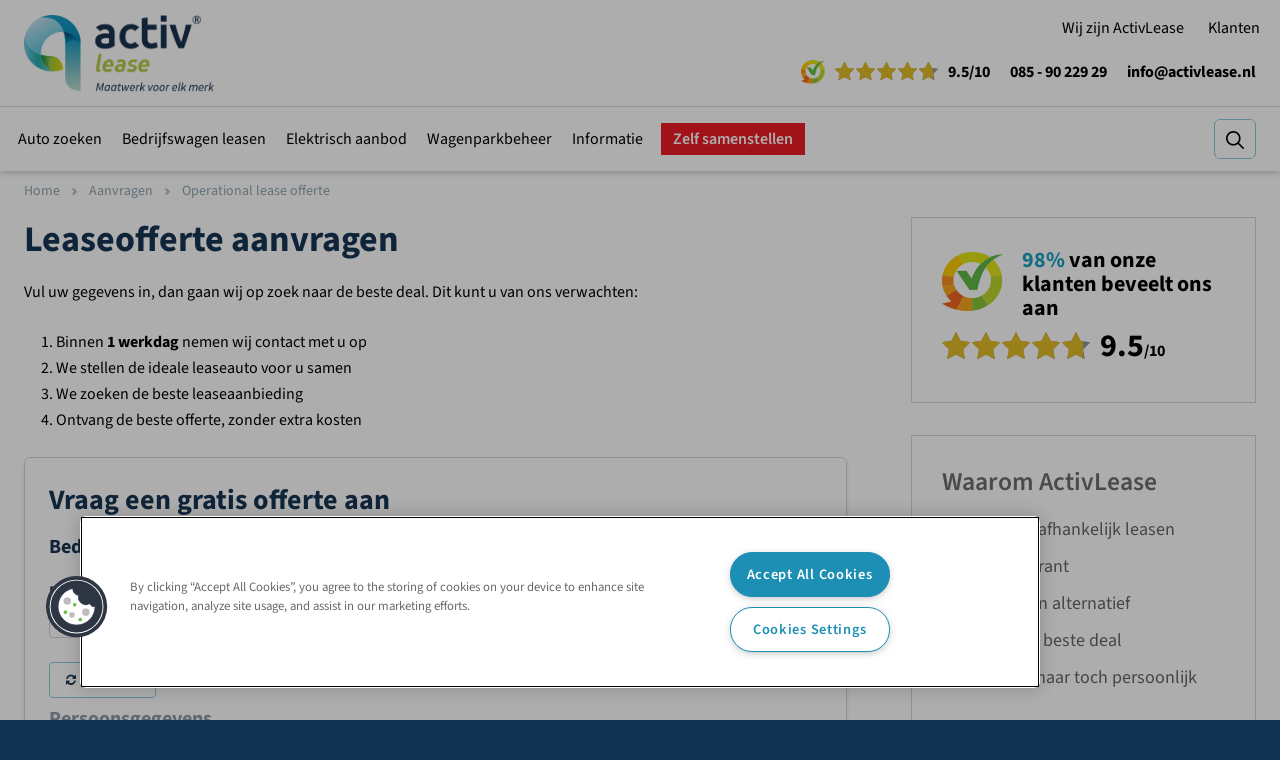

--- FILE ---
content_type: text/html; charset=UTF-8
request_url: https://www.activlease.nl/aanvragen/operational-lease-offerte/?vid=adpe75461&fbid=adpe75461
body_size: 7638
content:
<!DOCTYPE html>
<html lang="nl" class="fullwidth fullwidth-header ">
<head>
	<meta charset="utf-8">
	<title>Operational lease offerte | ActivLease</title>
	<meta name="author" content="ActivLease">
	<meta name="description" content="Operational lease offerte">
	<meta name="keywords" content="Operational lease offerte">
	<meta name="year" content="2026">
	
	
	<meta property="og:title" content="Operational lease offerte | ActivLease" />
	<meta property="og:type" content="website" />
	<meta property="og:url" content="https://www.activlease.nl/aanvragen/operational-lease-offerte/" />
	<meta property="og:description" content="Operational lease offerte" />
	<meta property="og:site_name" content="ActivLease" />
	<meta property="og:locale" content="nl_NL" />
	<meta property="og:image" content="https://www.activlease.nl/media/img/logo_activlease_opengraph_2023.png" />
	<meta property="og:image:secure_url" content="https://www.activlease.nl/media/img/logo_activlease_opengraph_2023.png" />
	<meta name="csrf-token" content="65470ef45cd4cac227543ad1e1ff3a19ad14092093a08e1fb980d50a5c152eecff4c425ce86ba963df27d019bc27765d105a0bbfd6d54d439c057d1d7b7d055f">

	<link rel="canonical" href="https://www.activlease.nl/aanvragen/operational-lease-offerte/">
	

	<!-- Icons -->
	<link rel="icon" type="image/png" href="/favicon.png">
	<link rel="apple-touch-icon" sizes="144x144" href="/apple-touch-icon-144x144.png"><!-- For third-generation iPad with high-resolution Retina display: -->
	<link rel="apple-touch-icon" sizes="114x114" href="/apple-touch-icon-114x114.png"><!-- For iPhone with high-resolution Retina display: -->
	<link rel="apple-touch-icon" sizes="72x72" href="/apple-touch-icon-72x72.png"><!-- For first- and second-generation iPad: -->
	<link rel="apple-touch-icon" href="/apple-touch-icon.png"><!-- For non-Retina iPhone, iPod Touch, and Android 2.1+ devices: -->

	<!-- Responsive & mobiel meta tags -->
	<meta name="HandheldFriendly" content="True">
	<meta name="MobileOptimized" content="320">
	<meta name="viewport" content="width=device-width, initial-scale=1.0, minimum-scale=1.0, maximum-scale=5.0">

	<link rel="stylesheet" href="/media/css/app.css?id=2d840198902094e41710">

	
			<script type="application/ld+json">
				{"@context":{"@vocab":"https:\/\/schema.org","@base":"https:\/\/www.activlease.nl"},"@graph":[{"@type":"BreadcrumbList","@id":"#crumbs"},{"@id":"#crumbs","itemListElement":{"@type":"ListItem","position":1,"item":{"@id":"https:\/\/www.activlease.nl\/","name":"Home"}}},{"@id":"#crumbs","itemListElement":{"@type":"ListItem","position":2,"item":{"@id":"https:\/\/www.activlease.nl\/aanvragen\/","name":"Aanvragen"}}},{"@id":"#crumbs","itemListElement":{"@type":"ListItem","position":3,"item":{"@id":"https:\/\/www.activlease.nl\/aanvragen\/operational-lease-offerte\/","name":"Operational lease offerte"}}},{"@type":"LocalBusiness","@id":"#business","name":"ActivLease","email":"info@activlease.nl","url":"https:\/\/www.activlease.nl","description":"ActivLease","telephone":"085 - 90 229 29","image":"https:\/\/www.activlease.nl\/media\/img\/svg\/logo_activlease_2023.png","priceRange":"Beste leasedeals!","address":{"@type":"PostalAddress","postalCode":"1327 EC","streetAddress":"De Huchtstraat 43","addressLocality":"Almere","addressCountry":"NL"},"aggregateRating":{"@type":"AggregateRating","ratingCount":409,"reviewCount":409,"bestRating":10,"worstRating":1,"ratingValue":"9.5"}},{"@type":"Product","name":"ActivLease","aggregateRating":{"@type":"AggregateRating","ratingCount":409,"reviewCount":409,"bestRating":10,"worstRating":1,"ratingValue":"9.5"}}]}
			</script>
		
	<script>window.dataLayer = window.dataLayer || [];window.gtmEvents = {};window.dataLayer.push({"event":"EEcheckout","ecommerce":{"currencyCode":"EUR","checkout":{"actionField":{"step":1,"option":"operational offerte"}}},"pageType":"checkout","modulePageType":"standaard","checkoutForm_versie":"v2 - jun-25","leaseContract":"operational"});</script>
					<script>(function(w,d,s,l,i){w[l]=w[l]||[];w[l].push({"gtm.start":
					new Date().getTime(),event:"gtm.js"});var f=d.getElementsByTagName(s)[0],
					j=d.createElement(s),dl=l!="dataLayer"?"&l="+l:"";j.async=true;j.src=
					"https://www.googletagmanager.com/gtm.js?id="+i+dl;f.parentNode.insertBefore(j,f);
					})(window,document,"script","dataLayer","GTM-PLKR7Z");</script>
				
	<script>
		window.lang = {"chop.more":"Toon meer filters","chop.less":"Toon minder filters"};
	</script>
</head>

<body id="vervolg" class="">

				<noscript><iframe src="https://www.googletagmanager.com/ns.html?id=GTM-PLKR7Z"
				height="0" width="0" style="display:none;visibility:hidden"></iframe></noscript>
			

<div class="SmallTop">
	<div class="container clearfix">
		<div class="SmallTop__left">
			<a href="https://www.activlease.nl" title="ActivLease"><img src="https://www.activlease.nl/media/img/svg/logo_activlease_small_2023.png" alt="ActivLease" title="ActivLease"></a>
		</div>
		<div class="SmallTop__right">
			<button type="button" class="menu-trigger" aria-expanded="false" aria-controls="menu-overlay">
				<span class="menu-trigger-container">
					<span class="menu-trigger-spanwrapper">
						<span class="menu-icon"></span>
						<span class="visually-hidden">Menu</span>
					</span>
				</span>
			</button>
		</div>
	</div>
</div>

<div class="top" id="top">
	<div class="container clearfix">
		<div class="topTop">
			<div class="topLeft">
				<div class="topLogo">
					<a href="https://www.activlease.nl/" title="ActivLease"><img src="https://www.activlease.nl/media/img/svg/logo_activlease_2023.png" alt="ActivLease" title="ActivLease"></a>
					<a href="https://www.activlease.nl/" title="ActivLease" class="topLogoMobile" ><img src="https://www.activlease.nl/media/img/svg/logo_activlease_responsive_wit.svg" alt="ActivLease" title="ActivLease"></a>
				</div>
			</div>
			<div class="topRight">
				<div class="topNav">
					<div class="topNavLinks">
						<ul>
<li class="menu-318"><a href="https://www.activlease.nl/over-ons/" title="Wij zijn ActivLease">Wij zijn ActivLease</a><button type="button" class="submenu-toggle" aria-expanded="false" aria-controls="submenu-overlay-318"></button><ul>
<li class="menu-319"><a href="https://www.activlease.nl/contact/" title="Contact" target="_self">Contact</a></li>
<li class="menu-330"><a href="https://www.activlease.nl/contact/team/" title="Ons team" target="_self">Ons team</a></li>
<li class="menu-320"><a href="https://www.activlease.nl/vestigingen/" title="Vestigingen" target="_self">Vestigingen</a></li>
<li class="menu-321"><a href="https://www.activlease.nl/over-ons/partners/" title="Onze partners" target="_self">Onze partners</a></li>
<li class="menu-334"><a href="https://www.activlease.nl/over-ons/mvo/" title="MVO" target="_self">MVO</a></li>
<li class="menu-322"><a href="https://www.activlease.nl/over-ons/vacatures/" title="Vacatures" target="_self">Vacatures</a></li>
<li class="menu-323"><a href="https://www.activlease.nl/contact/aanmelding-activlease-dealer/" title="Aanmelden als dealer" target="_self">Aanmelden als dealer</a></li>
</ul></li>
<li class="menu-324"><a href="https://www.activlease.nl/contact/" title="Klanten">Klanten</a><button type="button" class="submenu-toggle" aria-expanded="false" aria-controls="submenu-overlay-324"></button><ul>
<li class="menu-325"><a href="https://www.activlease.nl/inloggen-mobyhub/" title="Inloggen" target="_self">Inloggen</a></li>
<li class="menu-326"><a href="https://www.activlease.nl/contact/auto-inleveren/" title="Auto inleveren" target="_self">Auto inleveren</a></li>
<li class="menu-327"><a href="https://www.activlease.nl/contact/schade-melden/" title="Schade melden" target="_self">Schade melden</a></li>
<li class="menu-328"><a href="https://www.activlease.nl/contact/pech-melden/" title="Pechhulp" target="_self">Pechhulp</a></li>
<li class="menu-329"><a href="https://www.activlease.nl/contact/klachten/" title="Klacht melden" target="_self">Klacht melden</a></li>
</ul></li>
</ul>

					</div>
					<div class="topNavSearchMobile">
						<form class="navSearch" method="get" action="https://www.activlease.nl/zoeken/">
							<input name="q" type="text" placeholder="Vul uw zoekterm in" value="">
							<button type="submit"><span class="visually-hidden">Zoeken in website</span></button>
						</form>
					</div>
					<button type="button" class="menu-trigger" aria-expanded="false" aria-controls="menu-overlay">
						<span class="menu-trigger-container">
							<span class="menu-trigger-spanwrapper">
								<span class="menu-icon"></span>
								<span class="visually-hidden">Menu</span>
							</span>
						</span>
					</button>
				</div>
				<div class="topContactContainer">
					
			<a class="ReviewsSidebar" href="https://www.activlease.nl/klantbeoordelingen/" title="Bekijk alle beoordelingen">
				<div class="ReviewsSidebar__text"><span>98%</span> van onze klanten beveelt ons aan</div>
				<div class="ReviewsSidebar__rating">
					<div class="ReviewsSidebar__rating__stars">
						<span><span style="width: 100%"></span></span><span><span style="width: 100%"></span></span><span><span style="width: 100%"></span></span><span><span style="width: 100%"></span></span><span><span style="width: 75%"></span></span>
					</div>
					<div class="ReviewsSidebar__rating__score"><span>9.5</span>/10</div>
				</div>
			</a>
		
					<div class="topContact"><a href="tel:085-9022929"><span>085 - 90 229 29</span></a></div>
					<div class="topEmail"><a href="mailto:info@activlease.nl" title="info@activlease.nl">info@activlease.nl</a></div>
				</div>
			</div>
		</div>
		<nav class="nav">
			<ul>
<li class="menu-81"><a href="https://www.activlease.nl/leaseauto/" title="Leaseauto">Auto zoeken</a><button type="button" class="submenu-toggle" aria-expanded="false" aria-controls="submenu-overlay-81"></button><ul>
<li class="menu-293"><a href="https://www.activlease.nl/operational-lease/" title="Operational lease" target="_self">Operational lease</a></li>
<li class="menu-294"><a href="https://www.activlease.nl/shortlease/aanbod-personenautos-shortlease/" title="Shortlease" target="_self">Shortlease</a></li>
<li class="menu-295"><a href="https://www.activlease.nl/financial-lease/" title="Financial lease" target="_self">Financial lease</a></li>
<li class="menu-296"><a href="https://www.activlease.nl/financial-lease/aanbod-personenautos/" title="Occasion lease" target="_self">Occasion lease</a></li>
<li class="menu-331"><a href="https://www.activlease.nl/contract-trader/" title="Contract Trader" target="_self">Contract Trader</a></li>
<li class="menu-297"><a href="https://www.activlease.nl/nieuwe-voorraad-autos/" title="Op voorraad - Snel leverbaar" target="_self">Op voorraad - Snel leverbaar</a></li>
<li class="menu-298"><a href="https://calculatie.nieuweautolease.nl/calculeren/merk/list/" title="Zelf samenstellen" target="_self">Zelf samenstellen</a></li>
<li class="menu-299"><a href="https://www.activlease.nl/outlet-operationele-lease/" title="Aanbiedingen" target="_self">Aanbiedingen</a></li>
<li class="menu-300"><a href="https://www.activlease.nl/informatie/automerken/" title="Alle merken" target="_self">Alle merken</a></li>
</ul></li>
<li class="menu-301"><a href="https://www.activlease.nl/bedrijfswagen-leasen/" title="Bedrijfswagen leasen">Bedrijfswagen leasen</a><button type="button" class="submenu-toggle" aria-expanded="false" aria-controls="submenu-overlay-301"></button><ul>
<li class="menu-302"><a href="https://www.activlease.nl/bedrijfswagens/" title="Operational lease" target="_self">Operational lease</a></li>
<li class="menu-303"><a href="https://www.activlease.nl/shortlease/aanbod-bedrijfswagens-shortlease/" title="Shortlease" target="_self">Shortlease</a></li>
<li class="menu-304"><a href="https://www.activlease.nl/financial-lease/aanbod-bedrijfswagens/" title="Financial lease" target="_self">Financial lease</a></li>
<li class="menu-305"><a href="https://www.activlease.nl/nieuwe-voorraad-bedrijfswagens/" title="Op voorraad - Snel leverbaar" target="_self">Op voorraad - Snel leverbaar</a></li>
<li class="menu-307"><a href="https://www.activlease.nl/bedrijfswagens/outlet/" title="Aanbiedingen" target="_self">Aanbiedingen</a></li>
<li class="menu-308"><a href="https://www.activlease.nl/informatie/alle-bedrijfswagens/" title="Alle merken" target="_self">Alle merken</a></li>
<li class="menu-306"><a href="https://www.activlease.nl/equipment-lease/" title="Equipment lease" target="_self">Equipment lease</a></li>
</ul></li>
<li class="menu-309"><a href="https://www.activlease.nl/elektrische-auto/" title="Elektrisch aanbod">Elektrisch aanbod</a><button type="button" class="submenu-toggle" aria-expanded="false" aria-controls="submenu-overlay-309"></button><ul>
<li class="menu-310"><a href="https://www.activlease.nl/17-procent-bijtelling/" title="Elektrische auto&#x27;s" target="_self">Elektrische auto&#x27;s</a></li>
<li class="menu-333"><a href="https://www.activlease.nl/elektrische-auto/chinese-elektrische-auto/" title="Chinese elektrische auto&#x27;s" target="_self">Chinese elektrische auto&#x27;s</a></li>
<li class="menu-311"><a href="https://www.activlease.nl/elektrische-bedrijfswagens/" title="Elektrische bedrijfswagens" target="_self">Elektrische bedrijfswagens</a></li>
<li class="menu-312"><a href="https://www.activlease.nl/hybride-leasen/" title="Hybride auto&#x27;s" target="_self">Hybride auto&#x27;s</a></li>
</ul></li>
<li class="menu-150"><a href="https://www.activlease.nl/wagenparkbeheer/" title="ActivLease Wagenparkbeheer" >Wagenparkbeheer</a></li>
<li class="menu-313"><a href="https://www.activlease.nl/informatie/" title="Informatie">Informatie</a><button type="button" class="submenu-toggle" aria-expanded="false" aria-controls="submenu-overlay-313"></button><ul>
<li class="menu-314"><a href="https://www.activlease.nl/videos/" title="Review video&#x27;s" target="_self">Review video&#x27;s</a></li>
<li class="menu-315"><a href="https://www.activlease.nl/informatie/autolease-blog/" title="Blogs" target="_self">Blogs</a></li>
<li class="menu-337"><a href="https://www.activlease.nl/informatie/leasevoer/" title="Leasevoer" target="_self">Leasevoer</a></li>
<li class="menu-316"><a href="https://www.activlease.nl/informatie/veelgestelde-vragen/" title="Veelgestelde vragen" target="_self">Veelgestelde vragen</a></li>
<li class="menu-317"><a href="https://www.activlease.nl/informatie/lease-offerte-vergelijken/" title="Vergelijk uw offerte" target="_self">Vergelijk uw offerte</a></li>
</ul></li>
</ul>

			<a class="topDeals" href="https://calculatie.nieuweautolease.nl/" title="Zelf samenstellen">Zelf samenstellen</a>
			<div class="topNavSearch">
				<form class="navSearch" method="get" action="https://www.activlease.nl/zoeken/">
					<input name="q" type="text" placeholder="Vul uw zoekterm in" value="">
					<button type="submit"><span class="visually-hidden">Zoeken in website</span></button>
				</form>
			</div>
		</nav>
	</div>
</div>

<div class="top" id="topMobile">
	<div class="container clearfix">
		<div class="topTop">
			<div class="topLeft">
				<div class="topLogo">
					<a href="https://www.activlease.nl/" title="ActivLease"><img src="https://www.activlease.nl/media/img/svg/logo_activlease_small_2023.png" alt="ActivLease" title="ActivLease"></a>
				</div>
			</div>
			<div class="topRight">
				<div class="topNav">
					<div class="topNavLinks">
						<ul>
<li class="menu-318"><a href="https://www.activlease.nl/over-ons/" title="Wij zijn ActivLease">Wij zijn ActivLease</a><button type="button" class="submenu-toggle" aria-expanded="false" aria-controls="submenu-overlay-318"></button><ul>
<li class="menu-319"><a href="https://www.activlease.nl/contact/" title="Contact" target="_self">Contact</a></li>
<li class="menu-330"><a href="https://www.activlease.nl/contact/team/" title="Ons team" target="_self">Ons team</a></li>
<li class="menu-320"><a href="https://www.activlease.nl/vestigingen/" title="Vestigingen" target="_self">Vestigingen</a></li>
<li class="menu-321"><a href="https://www.activlease.nl/over-ons/partners/" title="Onze partners" target="_self">Onze partners</a></li>
<li class="menu-334"><a href="https://www.activlease.nl/over-ons/mvo/" title="MVO" target="_self">MVO</a></li>
<li class="menu-322"><a href="https://www.activlease.nl/over-ons/vacatures/" title="Vacatures" target="_self">Vacatures</a></li>
<li class="menu-323"><a href="https://www.activlease.nl/contact/aanmelding-activlease-dealer/" title="Aanmelden als dealer" target="_self">Aanmelden als dealer</a></li>
</ul></li>
<li class="menu-324"><a href="https://www.activlease.nl/contact/" title="Klanten">Klanten</a><button type="button" class="submenu-toggle" aria-expanded="false" aria-controls="submenu-overlay-324"></button><ul>
<li class="menu-325"><a href="https://www.activlease.nl/inloggen-mobyhub/" title="Inloggen" target="_self">Inloggen</a></li>
<li class="menu-326"><a href="https://www.activlease.nl/contact/auto-inleveren/" title="Auto inleveren" target="_self">Auto inleveren</a></li>
<li class="menu-327"><a href="https://www.activlease.nl/contact/schade-melden/" title="Schade melden" target="_self">Schade melden</a></li>
<li class="menu-328"><a href="https://www.activlease.nl/contact/pech-melden/" title="Pechhulp" target="_self">Pechhulp</a></li>
<li class="menu-329"><a href="https://www.activlease.nl/contact/klachten/" title="Klacht melden" target="_self">Klacht melden</a></li>
</ul></li>
</ul>

					</div>
					<div class="topNavReviewsMobile">
						
			<a class="ReviewsSidebar" href="https://www.activlease.nl/klantbeoordelingen/" title="Bekijk alle beoordelingen">
				<div class="ReviewsSidebar__text"><span>98%</span> van onze klanten beveelt ons aan</div>
				<div class="ReviewsSidebar__rating">
					<div class="ReviewsSidebar__rating__stars">
						<span><span style="width: 100%"></span></span><span><span style="width: 100%"></span></span><span><span style="width: 100%"></span></span><span><span style="width: 100%"></span></span><span><span style="width: 75%"></span></span>
					</div>
					<div class="ReviewsSidebar__rating__score"><span>9.5</span>/10</div>
				</div>
			</a>
		
					</div>
					<div class="topNavSearchMobile">
						<form class="navSearch" method="get" action="https://www.activlease.nl/zoeken/">
							<input name="q" type="text" placeholder="Vul uw zoekterm in" value="">
							<button type="submit"><span class="visually-hidden">Zoeken in website</span></button>
						</form>
					</div>
					<div class="topNavPhoneMobile">
						<a href="tel:085-9022929"><span>085 - 90 229 29</span></a>
					</div>
					<button type="button" class="menu-trigger" aria-expanded="false" aria-controls="menu-overlay">
						<span class="menu-trigger-container">
							<span class="menu-trigger-spanwrapper">
								<span class="menu-icon"></span>
								<span class="visually-hidden">Menu</span>
							</span>
						</span>
					</button>
				</div>
			</div>
		</div>
	</div>
</div>




	<div class="crumbs crumbs--top">
		<div class="container clearfix">
			<p><a href="https://www.activlease.nl/" title="Home">Home</a><a href="https://www.activlease.nl/aanvragen/" title="Aanvragen">Aanvragen</a><span>Operational lease offerte</span></p>
		</div>
	</div>



<div class="ContentWrapper">
	<div class="container">
		<main class="">
			<h1>Leaseofferte aanvragen</h1>

<p>Vul uw gegevens in, dan gaan wij op zoek naar de beste deal. Dit kunt u van ons verwachten:</p>

<ol>
	<li>Binnen <strong>1 werkdag</strong> nemen wij contact met u op</li>
	<li>We stellen de ideale leaseauto voor u samen</li>
	<li>We zoeken de beste leaseaanbieding</li>
	<li>Ontvang de beste offerte, zonder extra kosten</li>
</ol><div id="Superform"><form action="/aanvragen/operational-lease-offerte/?vid=adpe75461&fbid=adpe75461#form1" method="post" id="form1" enctype="multipart/form-data" novalidate="novalidate">
<!-- Form_Field_Hidden -->
<input name="form_nonce_1" id="form_nonce_1" value="1" type="hidden" />
<!-- Form_Field_Hidden -->
<input name="CSRFToken" id="CSRFToken" value="65470ef45cd4cac227543ad1e1ff3a19ad14092093a08e1fb980d50a5c152eecff4c425ce86ba963df27d019bc27765d105a0bbfd6d54d439c057d1d7b7d055f" type="hidden" />
<!-- Form_Field_Html -->

				<h2>Vraag een gratis offerte aan</h2>
			
<!-- Form_Field_Html -->

			<div class="Superform-company-header">
				<h3 class="Superform-company-title">Bedrijfsgegevens</h3>
			</div>
		
<!-- Form_Field_Hidden -->
<input name="entry_lease_type" id="entry_lease_type" value="Operational" type="hidden" />
<!-- Form_Field_Text -->
<div class="fld fld_4" data-version="v2 - jun-25" data-module-page-type="standaard" data-module-type="overig" data-kvk="company-name" data-submit="true">
			<label for="bedrijf_naam">Bedrijfsnaam <span class="tooltip form-tooltip" data-text="Bij het invullen van de bedrijfsnaam wordt automatisch naar het bijbehorende KvK-nummer gezocht. Als er geen match gevonden kan worden voor uw bedrijfsnaam kunt u uiteraard uw KVK nummer en vestigingsplaats handmatig invullen."></span></label>
			<input name="bedrijf_naam" id="bedrijf_naam" maxlength="255" type="text" class="text" />
		</div>
<!-- Form_Field_Text -->
<div class="fld fld_4">
			<label for="bedrijf_plaats">Vestigingsplaats</label>
			<input name="bedrijf_plaats" id="bedrijf_plaats" maxlength="255" type="text" class="text" />
		</div>
<!-- Form_Field_Hidden -->
<input name="extra1" id="extra1" type="hidden" />
<!-- Form_Field_Hidden -->
<input name="extra2" id="extra2" type="hidden" />
<!-- Form_Field_Button -->

            <div class="fld nopadding fld_12">
                <button name="btn_submit" id="btn_submit" type="submit" class="btn_update btn--ghost btn--back btn">Updaten</button>
            </div>
            
<!-- Form_Field_Html -->
<div class="overlay">
<!-- Form_Field_Html -->
<h3 style="clear: both;">Persoonsgegevens</h3>
<!-- Form_Field_Select -->
<div class="fld fld_2">
			<label for="contact_aanhef">Aanhef</label>
			<select name="contact_aanhef" id="contact_aanhef" disabled="" class="select"><option value="" selected="selected">Maak uw keuze</option><option value="heer">Dhr.</option><option value="mevrouw">Mw.</option></select>
		</div>
<!-- Form_Field_Text -->
<div class="fld fld_3">
			<label for="contact_voornaam">Voornaam</label>
			<input name="contact_voornaam" id="contact_voornaam" maxlength="255" disabled="" type="text" class="text" />
		</div>
<!-- Form_Field_Text -->
<div class="fld fld_3">
			<label for="contact_achternaam">Achternaam</label>
			<input name="contact_achternaam" id="contact_achternaam" maxlength="255" disabled="" type="text" class="text" />
		</div>
<!-- Form_Field_Text -->
<div class="fld fld_4" style="clear: both;">
			<label for="contact_telefoonnummer">Telefoonnummer</label>
			<input name="contact_telefoonnummer" id="contact_telefoonnummer" maxlength="255" disabled="" type="text" class="text" />
		</div>
<!-- Form_Field_Text -->
<div class="fld fld_4">
			<label for="contact_emailadres">E-mailadres</label>
			<input name="contact_emailadres" id="contact_emailadres" maxlength="255" disabled="" type="text" class="text" />
		</div>
<!-- Form_Field_Text -->
<div class="fld fld_2" style="clear: both;">
			<label for="merk">Merk</label>
			<input name="merk" id="merk" value="" maxlength="255" disabled="" type="text" class="text" />
		</div>
<!-- Form_Field_Text -->
<div class="fld fld_6">
			<label for="model">Model/Type</label>
			<input name="model" id="model" value="" maxlength="255" disabled="" type="text" class="text" />
		</div>
<!-- Form_Field_Select -->
<div class="fld fld_4" style="clear: both;">
			<label for="looptijd_fake">Looptijd in maanden</label>
			<select name="looptijd_fake" id="looptijd_fake" disabled="" class="select"><option value="" selected="selected">Maak uw keuze</option><option value="36">36 maanden</option><option value="48">48 maanden</option><option value="60">60 maanden</option></select>
		</div>
<!-- Form_Field_Select -->
<div class="fld fld_4">
			<label for="kilometrage_fake">Kilometrage per jaar</label>
			<select name="kilometrage_fake" id="kilometrage_fake" disabled="" class="select"><option value="" selected="selected">Maak uw keuze</option><option value="10000">10.000</option><option value="15000">15.000</option><option value="20000">20.000</option><option value="25000">25.000</option><option value="30000">30.000</option><option value="35000">35.000</option></select>
		</div>
<!-- Form_Field_Textarea -->
<div class="fld fld_8" style="clear: left;">
			<label for="opmerkingen">Vraag / opmerking <span>(optioneel)</span></label>
			<textarea name="opmerkingen" id="opmerkingen" disabled="" class="textarea textarea-large" ></textarea>
		</div>
<!-- Form_Field_Html -->
</div></form></div><div class="clear"></div><div class="Stock-disclaimer">
<div class="fld fld_7 fld_privatelease fld_clear">
	Voor particuliere aanvragen ga naar onze <a href="/private-lease/" rel="nofollow">private lease pagina</a>.<br />
	Voor meer dan één leaseauto ga naar onze <a href="/wagenparkbeheer/">wagenparkbeheer pagina</a>.
</div>
<div class="clear"></div><p><strong><em>Disclaimer:</em></strong><br />
Hoewel de website met uiterste nauwkeurigheid is samengesteld, kunnen er&nbsp;geen rechten worden ontleend&nbsp;aan, afbeeldingen, uitvoeringsbenoemingen of prijzen welke op de website van ActivLease zijn te zien. Uitvoeringen, types, kleuren en prijzen kunnen afwijken van de werkelijkheid.&nbsp;Netto bijtelling calculatie op basis van 42% inkomstenbelasting.&nbsp;</p></div>
			
			<div id="extraContent"></div>
		</main>

		
			<div id="right">
				
				
			<a class="ReviewsSidebar" href="https://www.activlease.nl/klantbeoordelingen/" title="Bekijk alle beoordelingen">
				<div class="ReviewsSidebar__text"><span>98%</span> van onze klanten beveelt ons aan</div>
				<div class="ReviewsSidebar__rating">
					<div class="ReviewsSidebar__rating__stars">
						<span><span style="width: 100%"></span></span><span><span style="width: 100%"></span></span><span><span style="width: 100%"></span></span><span><span style="width: 100%"></span></span><span><span style="width: 75%"></span></span>
					</div>
					<div class="ReviewsSidebar__rating__score"><span>9.5</span>/10</div>
				</div>
			</a>
		
				
				
				
	<div id="rightUSP">
		<span class="h1">Waarom ActivLease</span>
		<ul>
			<li>Merk onafhankelijk leasen</li>
			<li>Transparant</li>
			<li>Altijd een alternatief</li>
			<li>Altijd de beste deal</li>
			<li>Online maar toch persoonlijk</li>
		</ul>
	</div>
				
		<div class="SiteActivity">
			<div class="SiteActivity__sessions">
				<span>117</span>
				Bezoekers actief op de site
			</div>
			<div class="SiteActivity__requests">
				<span>34</span>
				Aanvragen in de afgelopen 24 uur
			</div>
		</div>
	
				
		<div class="EmployeesSidebar">
			<div class="EmployeesSidebar__heads">
				
		<div class="EmployeesSidebar__head">
			<a href="https://www.activlease.nl/contact/team/patrick-van-heijningen/" title="Patrick van Heijningen"><img src="/media/uploads/nl/employees/thumb/Patrick_van_Heijningen.jpg?_=1765900980" alt="Patrick van Heijningen" title="Patrick van Heijningen"></a>
		</div>
	
		<div class="EmployeesSidebar__head">
			<a href="https://www.activlease.nl/contact/team/sven-kroon/" title="Sven Kroon"><img src="/media/uploads/nl/employees/thumb/Sven_Kroon.jpg?_=1762355592" alt="Sven Kroon" title="Sven Kroon"></a>
		</div>
	
		<div class="EmployeesSidebar__head">
			<a href="https://www.activlease.nl/contact/team/ferdy-van-der-craats/" title="Ferdy van der Craats"><img src="/media/uploads/nl/employees/thumb/Ferdy_van_der_Craats.jpg?_=1762345260" alt="Ferdy van der Craats" title="Ferdy van der Craats"></a>
		</div>
	
			</div>
			<div class="EmployeesSidebar__intro">
				<strong>Vragen? Neem contact met ons op!</strong><br>
				Wij helpen u graag verder.
			</div>
			<div class="EmployeesSidebar__buttons">
				<a href="https://wa.me/31648514827" title="Whatsapp ons" class="btn whatsapp" target="_blank"><span>Whatsapp</span></a>
				<a href="tel:0859022929" title="Bel ons" class="btn phone"><span>085 - 90 229 29</span></a>
				<a href="mailto:info@activlease.nl" title="E-mail ons" class="btn email"><span>Stuur een e-mail</span></a>
			</div>
		</div>
	
			</div>
			<div class="RightFixed">
				
	<div id="rightUSP">
		<span class="h1">Waarom ActivLease</span>
		<ul>
			<li>Merk onafhankelijk leasen</li>
			<li>Transparant</li>
			<li>Altijd een alternatief</li>
			<li>Altijd de beste deal</li>
			<li>Online maar toch persoonlijk</li>
		</ul>
	</div>
				
		<div class="EmployeesSidebar">
			<div class="EmployeesSidebar__heads">
				
		<div class="EmployeesSidebar__head">
			<a href="https://www.activlease.nl/contact/team/patrick-van-heijningen/" title="Patrick van Heijningen"><img src="/media/uploads/nl/employees/thumb/Patrick_van_Heijningen.jpg?_=1765900980" alt="Patrick van Heijningen" title="Patrick van Heijningen"></a>
		</div>
	
		<div class="EmployeesSidebar__head">
			<a href="https://www.activlease.nl/contact/team/sven-kroon/" title="Sven Kroon"><img src="/media/uploads/nl/employees/thumb/Sven_Kroon.jpg?_=1762355592" alt="Sven Kroon" title="Sven Kroon"></a>
		</div>
	
		<div class="EmployeesSidebar__head">
			<a href="https://www.activlease.nl/contact/team/ferdy-van-der-craats/" title="Ferdy van der Craats"><img src="/media/uploads/nl/employees/thumb/Ferdy_van_der_Craats.jpg?_=1762345260" alt="Ferdy van der Craats" title="Ferdy van der Craats"></a>
		</div>
	
			</div>
			<div class="EmployeesSidebar__intro">
				<strong>Vragen? Neem contact met ons op!</strong><br>
				Wij helpen u graag verder.
			</div>
			<div class="EmployeesSidebar__buttons">
				<a href="https://wa.me/31648514827" title="Whatsapp ons" class="btn whatsapp" target="_blank"><span>Whatsapp</span></a>
				<a href="tel:0859022929" title="Bel ons" class="btn phone"><span>085 - 90 229 29</span></a>
				<a href="mailto:info@activlease.nl" title="E-mail ons" class="btn email"><span>Stuur een e-mail</span></a>
			</div>
		</div>
	
			</div>
		
	</div>
</div>



<div class="crumbs">
	<div class="container clearfix">
		<p><a href="https://www.activlease.nl/" title="Home">Home</a><a href="https://www.activlease.nl/aanvragen/" title="Aanvragen">Aanvragen</a><span>Operational lease offerte</span></p>
	</div>
</div>

<footer>
	<div class="FooterBalk">
		<div class="container">
			<div class="FooterBalk__contact">
				<h2>Contactgegevens</h2>
				<p>
					ActivLease<br>
					De Huchtstraat 43<br>
					1327 EC Almere<br>
					<strong class="FooterBalk__contact__direct">
						T : <a href="tel:085-9022929"><span>085 - 90 229 29</span></a><br>
						E : <a href="mailto:info@activlease.nl" title="info@activlease.nl">info@activlease.nl</a>
					</strong>
				</p>

				
	<div class="Social">
		<a href="https://www.linkedin.com/company/activlease-operationel-lease-financial-lease/" title="Volg ActivLease op LinkedIn" class="linkedin" target="_blank"></a>
		<a href="https://www.facebook.com/activautolease" title="Volg ActivLease op Facebook" class="facebook" target="_blank"></a>
		<a href="https://instagram.com/activlease/" title="Volg ActivLease op Instagram" class="instagram" target="_blank"></a>
		<a href="https://www.youtube.com/channel/UCdNK2pR46JwI6Kg56Zf5J2Q" title="Volg ActivLease op Youtube" class="youtube" target="_blank"></a>
	</div>
			</div>
			<nav class="FooterBalk__nav">
				<h2>Direct naar</h2>
				<ul>
							<li><a href="https://www.activlease.nl/" title="Goed en voordelig Auto leasen bij ActivLease" >ActivLease</a></li>
							<li><a href="https://www.activlease.nl/operational-lease/" title="Operational lease zakelijk" >Operational lease</a></li>
							<li><a href="https://www.activlease.nl/financial-lease/ " title="Financial lease zakelijk" >Financial Lease</a></li>
							<li><a href="https://www.activlease.nl/shortlease/"
title="Short lease" >Short Lease</a></li>
							<li><a href="https://www.activlease.nl/financial-lease/aanbod-personenautos/" title="Occasion Lease" >Occasion Lease</a></li>
							<li><a href="https://www.activlease.nl/occasion-lease/" title="Onze eigen occasions" >Onze eigen occasions</a></li>    
							<li><a href="https://www.activlease.nl/informatie/wagenparkbeheer/" title="Minder kosten, meer overzicht" >Wagenparkbeheer</a></li>
						</ul>
						<ul>
							<li><a href="https://www.activlease.nl/elektrische-auto/" title="Elektrische auto leasen" >Elektrische auto</a></li>
							<li><a href="https://www.activlease.nl/18-procent-bijtelling/" title="18% bijtelling lease" >18% bijtelling</a></li>
							<li><a href="https://www.activlease.nl/elektrische-bedrijfswagens/" title="Elektrische bedrijfswagen leasen">Elektrische bedrijfswagens</a></li>
							<li><a href="https://www.activlease.nl/informatie/automerken/" title="Alle leaseauto&rsquo;s bekijken">Alle leaseauto&rsquo;s</a></li>
							<li><a href="https://www.activlease.nl/informatie/alle-bedrijfswagens/" title="Alle bedrijfswagens bekijken" >Alle bedrijfswagens</a></li>
						</ul>
			</nav>
			<div class="FooterBalk__data">
				
	<h2>ActivLease in bedrijf</h2>
	<div class="FooterBalk__data__items">
	<div class="FooterBalk__data__item FooterBalk__data__item--handshake">
				<div class="FooterBalk__data__item__value">
					
					<span class="number" data-animate-number-to="9947">0</span>
				</div>
				<span class="label">Lease contracten afgesloten</span>
			</div><div class="FooterBalk__data__item FooterBalk__data__item--cars">
				<div class="FooterBalk__data__item__value">
					&euro;
					<span class="number" data-animate-number-to="408293310">0</span>
				</div>
				<span class="label">Totale voertuigwaarde</span>
			</div><div class="FooterBalk__data__item FooterBalk__data__item--quote">
				<div class="FooterBalk__data__item__value">
					&euro;
					<span class="number" data-animate-number-to="6924278">0</span>
				</div>
				<span class="label">Totale leasewaarde</span>
			</div><div class="FooterBalk__data__item FooterBalk__data__item--road">
				<div class="FooterBalk__data__item__value">
					
					<span class="number" data-animate-number-to="45">0</span>
				</div>
				<span class="label">Jaar ervaring</span>
			</div><div class="FooterBalk__data__item FooterBalk__data__item--call">
				<div class="FooterBalk__data__item__value">
					
					<span class="number" data-animate-number-to="24">0</span>
				</div>
				<span class="label">Uur per dag bereikbaar</span>
			</div>
	</div>

			</div>
		</div>
	</div>

	<div class="Footer">
		<div class="container">
			<div class="Footer__left">
				<a href="https://www.activlease.nl/privacy/" title="Privacy">Privacy</a> <span>|</span> <a href="https://www.activlease.nl/disclaimer/" title="Disclaimer">Disclaimer</a> <span>|</span> <a href="https://www.activlease.nl/voorwaarden/" title="Algemene voorwaarden">Voorwaarden</a> <span>|</span> <a href="https://www.activlease.nl/sitemap/" title="Sitemap">Sitemap</a> <span>|</span> &copy;&nbsp;2026&nbsp;ActivLease
			</div>
		</div>
	</div>
</footer>

<div class="LeaseLightBoxWrapper"></div>

<div style="display: none;">
	<nav class="jpanel-responsive-menu">
		<ul>
<li class="menu-81"><a href="https://www.activlease.nl/leaseauto/" title="Leaseauto">Auto zoeken</a><button type="button" class="submenu-toggle" aria-expanded="false" aria-controls="submenu-overlay-81"></button><ul>
<li class="menu-293"><a href="https://www.activlease.nl/operational-lease/" title="Operational lease" target="_self">Operational lease</a></li>
<li class="menu-294"><a href="https://www.activlease.nl/shortlease/aanbod-personenautos-shortlease/" title="Shortlease" target="_self">Shortlease</a></li>
<li class="menu-295"><a href="https://www.activlease.nl/financial-lease/" title="Financial lease" target="_self">Financial lease</a></li>
<li class="menu-296"><a href="https://www.activlease.nl/financial-lease/aanbod-personenautos/" title="Occasion lease" target="_self">Occasion lease</a></li>
<li class="menu-331"><a href="https://www.activlease.nl/contract-trader/" title="Contract Trader" target="_self">Contract Trader</a></li>
<li class="menu-297"><a href="https://www.activlease.nl/nieuwe-voorraad-autos/" title="Op voorraad - Snel leverbaar" target="_self">Op voorraad - Snel leverbaar</a></li>
<li class="menu-298"><a href="https://calculatie.nieuweautolease.nl/calculeren/merk/list/" title="Zelf samenstellen" target="_self">Zelf samenstellen</a></li>
<li class="menu-299"><a href="https://www.activlease.nl/outlet-operationele-lease/" title="Aanbiedingen" target="_self">Aanbiedingen</a></li>
<li class="menu-300"><a href="https://www.activlease.nl/informatie/automerken/" title="Alle merken" target="_self">Alle merken</a></li>
</ul></li>
<li class="menu-301"><a href="https://www.activlease.nl/bedrijfswagen-leasen/" title="Bedrijfswagen leasen">Bedrijfswagen leasen</a><button type="button" class="submenu-toggle" aria-expanded="false" aria-controls="submenu-overlay-301"></button><ul>
<li class="menu-302"><a href="https://www.activlease.nl/bedrijfswagens/" title="Operational lease" target="_self">Operational lease</a></li>
<li class="menu-303"><a href="https://www.activlease.nl/shortlease/aanbod-bedrijfswagens-shortlease/" title="Shortlease" target="_self">Shortlease</a></li>
<li class="menu-304"><a href="https://www.activlease.nl/financial-lease/aanbod-bedrijfswagens/" title="Financial lease" target="_self">Financial lease</a></li>
<li class="menu-305"><a href="https://www.activlease.nl/nieuwe-voorraad-bedrijfswagens/" title="Op voorraad - Snel leverbaar" target="_self">Op voorraad - Snel leverbaar</a></li>
<li class="menu-307"><a href="https://www.activlease.nl/bedrijfswagens/outlet/" title="Aanbiedingen" target="_self">Aanbiedingen</a></li>
<li class="menu-308"><a href="https://www.activlease.nl/informatie/alle-bedrijfswagens/" title="Alle merken" target="_self">Alle merken</a></li>
<li class="menu-306"><a href="https://www.activlease.nl/equipment-lease/" title="Equipment lease" target="_self">Equipment lease</a></li>
</ul></li>
<li class="menu-309"><a href="https://www.activlease.nl/elektrische-auto/" title="Elektrisch aanbod">Elektrisch aanbod</a><button type="button" class="submenu-toggle" aria-expanded="false" aria-controls="submenu-overlay-309"></button><ul>
<li class="menu-310"><a href="https://www.activlease.nl/17-procent-bijtelling/" title="Elektrische auto&#x27;s" target="_self">Elektrische auto&#x27;s</a></li>
<li class="menu-333"><a href="https://www.activlease.nl/elektrische-auto/chinese-elektrische-auto/" title="Chinese elektrische auto&#x27;s" target="_self">Chinese elektrische auto&#x27;s</a></li>
<li class="menu-311"><a href="https://www.activlease.nl/elektrische-bedrijfswagens/" title="Elektrische bedrijfswagens" target="_self">Elektrische bedrijfswagens</a></li>
<li class="menu-312"><a href="https://www.activlease.nl/hybride-leasen/" title="Hybride auto&#x27;s" target="_self">Hybride auto&#x27;s</a></li>
</ul></li>
<li class="menu-150"><a href="https://www.activlease.nl/wagenparkbeheer/" title="ActivLease Wagenparkbeheer" >Wagenparkbeheer</a></li>
<li class="menu-313"><a href="https://www.activlease.nl/informatie/" title="Informatie">Informatie</a><button type="button" class="submenu-toggle" aria-expanded="false" aria-controls="submenu-overlay-313"></button><ul>
<li class="menu-314"><a href="https://www.activlease.nl/videos/" title="Review video&#x27;s" target="_self">Review video&#x27;s</a></li>
<li class="menu-315"><a href="https://www.activlease.nl/informatie/autolease-blog/" title="Blogs" target="_self">Blogs</a></li>
<li class="menu-337"><a href="https://www.activlease.nl/informatie/leasevoer/" title="Leasevoer" target="_self">Leasevoer</a></li>
<li class="menu-316"><a href="https://www.activlease.nl/informatie/veelgestelde-vragen/" title="Veelgestelde vragen" target="_self">Veelgestelde vragen</a></li>
<li class="menu-317"><a href="https://www.activlease.nl/informatie/lease-offerte-vergelijken/" title="Vergelijk uw offerte" target="_self">Vergelijk uw offerte</a></li>
</ul></li>
<li class="menu-318"><a href="https://www.activlease.nl/over-ons/" title="Wij zijn ActivLease">Wij zijn ActivLease</a><button type="button" class="submenu-toggle" aria-expanded="false" aria-controls="submenu-overlay-318"></button><ul>
<li class="menu-319"><a href="https://www.activlease.nl/contact/" title="Contact" target="_self">Contact</a></li>
<li class="menu-330"><a href="https://www.activlease.nl/contact/team/" title="Ons team" target="_self">Ons team</a></li>
<li class="menu-320"><a href="https://www.activlease.nl/vestigingen/" title="Vestigingen" target="_self">Vestigingen</a></li>
<li class="menu-321"><a href="https://www.activlease.nl/over-ons/partners/" title="Onze partners" target="_self">Onze partners</a></li>
<li class="menu-334"><a href="https://www.activlease.nl/over-ons/mvo/" title="MVO" target="_self">MVO</a></li>
<li class="menu-322"><a href="https://www.activlease.nl/over-ons/vacatures/" title="Vacatures" target="_self">Vacatures</a></li>
<li class="menu-323"><a href="https://www.activlease.nl/contact/aanmelding-activlease-dealer/" title="Aanmelden als dealer" target="_self">Aanmelden als dealer</a></li>
</ul></li>
<li class="menu-324"><a href="https://www.activlease.nl/contact/" title="Klanten">Klanten</a><button type="button" class="submenu-toggle" aria-expanded="false" aria-controls="submenu-overlay-324"></button><ul>
<li class="menu-325"><a href="https://www.activlease.nl/inloggen-mobyhub/" title="Inloggen" target="_self">Inloggen</a></li>
<li class="menu-326"><a href="https://www.activlease.nl/contact/auto-inleveren/" title="Auto inleveren" target="_self">Auto inleveren</a></li>
<li class="menu-327"><a href="https://www.activlease.nl/contact/schade-melden/" title="Schade melden" target="_self">Schade melden</a></li>
<li class="menu-328"><a href="https://www.activlease.nl/contact/pech-melden/" title="Pechhulp" target="_self">Pechhulp</a></li>
<li class="menu-329"><a href="https://www.activlease.nl/contact/klachten/" title="Klacht melden" target="_self">Klacht melden</a></li>
</ul></li>
</ul>

		<a id="topDealsMobile" href="https://calculatie.nieuweautolease.nl/" title="Zelf samenstellen">Zelf samenstellen</a>
	</nav>
</div>

<div class="menu-overlay menu-overlay-basic bg-color-3" id="menu-overlay">
	<div class="nav-main-mobile">
		<ul>
<li class="menu-81"><a href="https://www.activlease.nl/leaseauto/" title="Leaseauto">Auto zoeken</a><button type="button" class="submenu-toggle" aria-expanded="false" aria-controls="submenu-overlay-81"></button><ul>
<li class="menu-293"><a href="https://www.activlease.nl/operational-lease/" title="Operational lease" target="_self">Operational lease</a></li>
<li class="menu-294"><a href="https://www.activlease.nl/shortlease/aanbod-personenautos-shortlease/" title="Shortlease" target="_self">Shortlease</a></li>
<li class="menu-295"><a href="https://www.activlease.nl/financial-lease/" title="Financial lease" target="_self">Financial lease</a></li>
<li class="menu-296"><a href="https://www.activlease.nl/financial-lease/aanbod-personenautos/" title="Occasion lease" target="_self">Occasion lease</a></li>
<li class="menu-331"><a href="https://www.activlease.nl/contract-trader/" title="Contract Trader" target="_self">Contract Trader</a></li>
<li class="menu-297"><a href="https://www.activlease.nl/nieuwe-voorraad-autos/" title="Op voorraad - Snel leverbaar" target="_self">Op voorraad - Snel leverbaar</a></li>
<li class="menu-298"><a href="https://calculatie.nieuweautolease.nl/calculeren/merk/list/" title="Zelf samenstellen" target="_self">Zelf samenstellen</a></li>
<li class="menu-299"><a href="https://www.activlease.nl/outlet-operationele-lease/" title="Aanbiedingen" target="_self">Aanbiedingen</a></li>
<li class="menu-300"><a href="https://www.activlease.nl/informatie/automerken/" title="Alle merken" target="_self">Alle merken</a></li>
</ul></li>
<li class="menu-301"><a href="https://www.activlease.nl/bedrijfswagen-leasen/" title="Bedrijfswagen leasen">Bedrijfswagen leasen</a><button type="button" class="submenu-toggle" aria-expanded="false" aria-controls="submenu-overlay-301"></button><ul>
<li class="menu-302"><a href="https://www.activlease.nl/bedrijfswagens/" title="Operational lease" target="_self">Operational lease</a></li>
<li class="menu-303"><a href="https://www.activlease.nl/shortlease/aanbod-bedrijfswagens-shortlease/" title="Shortlease" target="_self">Shortlease</a></li>
<li class="menu-304"><a href="https://www.activlease.nl/financial-lease/aanbod-bedrijfswagens/" title="Financial lease" target="_self">Financial lease</a></li>
<li class="menu-305"><a href="https://www.activlease.nl/nieuwe-voorraad-bedrijfswagens/" title="Op voorraad - Snel leverbaar" target="_self">Op voorraad - Snel leverbaar</a></li>
<li class="menu-307"><a href="https://www.activlease.nl/bedrijfswagens/outlet/" title="Aanbiedingen" target="_self">Aanbiedingen</a></li>
<li class="menu-308"><a href="https://www.activlease.nl/informatie/alle-bedrijfswagens/" title="Alle merken" target="_self">Alle merken</a></li>
<li class="menu-306"><a href="https://www.activlease.nl/equipment-lease/" title="Equipment lease" target="_self">Equipment lease</a></li>
</ul></li>
<li class="menu-309"><a href="https://www.activlease.nl/elektrische-auto/" title="Elektrisch aanbod">Elektrisch aanbod</a><button type="button" class="submenu-toggle" aria-expanded="false" aria-controls="submenu-overlay-309"></button><ul>
<li class="menu-310"><a href="https://www.activlease.nl/17-procent-bijtelling/" title="Elektrische auto&#x27;s" target="_self">Elektrische auto&#x27;s</a></li>
<li class="menu-333"><a href="https://www.activlease.nl/elektrische-auto/chinese-elektrische-auto/" title="Chinese elektrische auto&#x27;s" target="_self">Chinese elektrische auto&#x27;s</a></li>
<li class="menu-311"><a href="https://www.activlease.nl/elektrische-bedrijfswagens/" title="Elektrische bedrijfswagens" target="_self">Elektrische bedrijfswagens</a></li>
<li class="menu-312"><a href="https://www.activlease.nl/hybride-leasen/" title="Hybride auto&#x27;s" target="_self">Hybride auto&#x27;s</a></li>
</ul></li>
<li class="menu-150"><a href="https://www.activlease.nl/wagenparkbeheer/" title="ActivLease Wagenparkbeheer" >Wagenparkbeheer</a></li>
<li class="menu-313"><a href="https://www.activlease.nl/informatie/" title="Informatie">Informatie</a><button type="button" class="submenu-toggle" aria-expanded="false" aria-controls="submenu-overlay-313"></button><ul>
<li class="menu-314"><a href="https://www.activlease.nl/videos/" title="Review video&#x27;s" target="_self">Review video&#x27;s</a></li>
<li class="menu-315"><a href="https://www.activlease.nl/informatie/autolease-blog/" title="Blogs" target="_self">Blogs</a></li>
<li class="menu-337"><a href="https://www.activlease.nl/informatie/leasevoer/" title="Leasevoer" target="_self">Leasevoer</a></li>
<li class="menu-316"><a href="https://www.activlease.nl/informatie/veelgestelde-vragen/" title="Veelgestelde vragen" target="_self">Veelgestelde vragen</a></li>
<li class="menu-317"><a href="https://www.activlease.nl/informatie/lease-offerte-vergelijken/" title="Vergelijk uw offerte" target="_self">Vergelijk uw offerte</a></li>
</ul></li>
<li class="menu-318"><a href="https://www.activlease.nl/over-ons/" title="Wij zijn ActivLease">Wij zijn ActivLease</a><button type="button" class="submenu-toggle" aria-expanded="false" aria-controls="submenu-overlay-318"></button><ul>
<li class="menu-319"><a href="https://www.activlease.nl/contact/" title="Contact" target="_self">Contact</a></li>
<li class="menu-330"><a href="https://www.activlease.nl/contact/team/" title="Ons team" target="_self">Ons team</a></li>
<li class="menu-320"><a href="https://www.activlease.nl/vestigingen/" title="Vestigingen" target="_self">Vestigingen</a></li>
<li class="menu-321"><a href="https://www.activlease.nl/over-ons/partners/" title="Onze partners" target="_self">Onze partners</a></li>
<li class="menu-334"><a href="https://www.activlease.nl/over-ons/mvo/" title="MVO" target="_self">MVO</a></li>
<li class="menu-322"><a href="https://www.activlease.nl/over-ons/vacatures/" title="Vacatures" target="_self">Vacatures</a></li>
<li class="menu-323"><a href="https://www.activlease.nl/contact/aanmelding-activlease-dealer/" title="Aanmelden als dealer" target="_self">Aanmelden als dealer</a></li>
</ul></li>
<li class="menu-324"><a href="https://www.activlease.nl/contact/" title="Klanten">Klanten</a><button type="button" class="submenu-toggle" aria-expanded="false" aria-controls="submenu-overlay-324"></button><ul>
<li class="menu-325"><a href="https://www.activlease.nl/inloggen-mobyhub/" title="Inloggen" target="_self">Inloggen</a></li>
<li class="menu-326"><a href="https://www.activlease.nl/contact/auto-inleveren/" title="Auto inleveren" target="_self">Auto inleveren</a></li>
<li class="menu-327"><a href="https://www.activlease.nl/contact/schade-melden/" title="Schade melden" target="_self">Schade melden</a></li>
<li class="menu-328"><a href="https://www.activlease.nl/contact/pech-melden/" title="Pechhulp" target="_self">Pechhulp</a></li>
<li class="menu-329"><a href="https://www.activlease.nl/contact/klachten/" title="Klacht melden" target="_self">Klacht melden</a></li>
</ul></li>
</ul>

	</div>
	<a id="topDealsMobile" href="https://calculatie.nieuweautolease.nl/" title="Zelf samenstellen">Zelf samenstellen</a>
</div>

<script src="/media/js/app.js?id=930e49fbe472f3e1a868"></script>

</body>
</html>


--- FILE ---
content_type: image/svg+xml
request_url: https://www.activlease.nl/media/img/sprite_icons.svg
body_size: 12188
content:
<svg xmlns="http://www.w3.org/2000/svg" width="870" height="270" viewBox="0 0 870 270"><defs><style>.cls-1{fill:#fff;}</style></defs><title>sprite</title><g id="Layer_1" data-name="Layer 1"><path class="cls-1" d="M442.18,150.64h-4.12a.77.77,0,0,1-.77-.77v-2.11H423.72v2.11a.77.77,0,0,1-.77.77h-4.12a.77.77,0,0,1-.77-.77v-8.32a2.26,2.26,0,0,1,.76-1.69l.44-.39-.56-.19a1.45,1.45,0,0,1-.86-1.93L418,137a1.44,1.44,0,0,1,1.34-.89h2.16l.65-2a2.14,2.14,0,0,1,2-1.48h12.6a2.14,2.14,0,0,1,2,1.48l.65,2h2.16A1.44,1.44,0,0,1,443,137l.17.41a1.45,1.45,0,0,1-.86,1.93l-.56.19.44.39a2.26,2.26,0,0,1,.76,1.69v8.32A.77.77,0,0,1,442.18,150.64Zm-3.35-1.53h2.59v-7.55a.73.73,0,0,0-.25-.55l-1.42-1.26a.77.77,0,0,1,.26-1.3l1.71-.59-.11-.28h-2.67a.77.77,0,0,1-.73-.53l-.82-2.54a.61.61,0,0,0-.58-.42h-12.6a.61.61,0,0,0-.58.42l-.82,2.54a.77.77,0,0,1-.73.53h-2.67l-.11.28,1.71.59a.77.77,0,0,1,.26,1.3L419.85,141a.73.73,0,0,0-.25.55v7.55h2.59V147a.77.77,0,0,1,.77-.77h15.1a.77.77,0,0,1,.77.77Z"/><path class="cls-1" d="M432,131.6h-1.78a2.34,2.34,0,0,1-2.34-2.34V121.7a2.34,2.34,0,0,1,2.34-2.34H432a2.33,2.33,0,0,1,1.8.84l2.21,2.65a.81.81,0,0,0,.62.29h1.06a2.34,2.34,0,1,1,0,4.68h-1.06a.81.81,0,0,0-.62.29l-2.21,2.65A2.33,2.33,0,0,1,432,131.6Zm-1.78-10.72a.81.81,0,0,0-.81.81v7.56a.81.81,0,0,0,.81.81H432a.81.81,0,0,0,.62-.29l2.21-2.65a2.33,2.33,0,0,1,1.8-.84h1.06a.81.81,0,1,0,0-1.62h-1.06a2.34,2.34,0,0,1-1.8-.84l-2.21-2.65a.81.81,0,0,0-.62-.29Z"/><path class="cls-1" d="M444.23,141.28l-.13-1.52c2.32-.2,6.64-2.37,6.64-6.68,0-4-3.76-5.84-5.38-6.47a5.63,5.63,0,0,0-2-.38h-4v-1.53h4a7.16,7.16,0,0,1,2.6.48c1.91.74,6.36,3,6.36,7.89a7.67,7.67,0,0,1-2.93,6A9.86,9.86,0,0,1,444.23,141.28Z"/><path class="cls-1" d="M428.67,123.56h-5.18a.77.77,0,1,1,0-1.53h5.18a.77.77,0,1,1,0,1.53Z"/><path class="cls-1" d="M428.67,128.56h-5.18a.77.77,0,1,1,0-1.53h5.18a.77.77,0,1,1,0,1.53Z"/><path class="cls-1" d="M440.26,140h-19.5a.77.77,0,0,1-.67-1.14l1.32-2.35,1.33.75-.68,1.22H439l-.68-1.22,1.33-.75,1.32,2.35a.77.77,0,0,1-.67,1.14Z"/><rect class="cls-1" x="421.16" y="141.45" width="4.26" height="1.53"/><rect class="cls-1" x="435.6" y="141.45" width="4.26" height="1.53"/><rect class="cls-1" x="418.84" y="146.24" width="5.09" height="1.53"/><rect class="cls-1" x="436.79" y="146.24" width="5.39" height="1.53"/><path class="cls-1" d="M348.25,237.47a2.77,2.77,0,1,1-2.77,2.77,2.77,2.77,0,0,1,2.77-2.77m0-1.21a4,4,0,1,0,4,4,4,4,0,0,0-4-4Z"/><path class="cls-1" d="M322.86,237.48a2.76,2.76,0,1,1-2.76,2.76,2.76,2.76,0,0,1,2.76-2.76m0-1.21a4,4,0,1,0,4,4,4,4,0,0,0-4-4Z"/><path class="cls-1" d="M336.32,227.33h.48l.26,0,6.07,5.48,9,1.15a1,1,0,0,1,.57.25l2.41,2.44a1,1,0,0,1,0,1.43l-2.11,2.13h-.81a4,4,0,0,0-8,0H326.9a4,4,0,0,0-8-.07l-3.3-3.12a1,1,0,0,1,.16-1.56l4.31-2.66h0l1.11-.67.09-.06h0c7.59-4.4,13.36-4.76,15-4.76m0-1.21c-1.66,0-7.61.35-15.34,4.75h0l-.31.19-.08,0-1.13.68-1,.64h0l-3.28,2a2.2,2.2,0,0,0-.36,3.47l3.3,3.12,2,1.89,0-2.75a2.78,2.78,0,0,1,5.57.05v1.21h19.77v-1.21a2.79,2.79,0,0,1,5.57,0v1.21h2.53l.36-.36L356,239a2.2,2.2,0,0,0-.05-3.15l-2.39-2.43,0,0,0,0a2.21,2.21,0,0,0-1.25-.56l-8.62-1.1-5.79-5.23-.31-.28-.42,0-.26,0-.57,0Z"/><path class="cls-1" d="M314.55,230.3l4,.54L319,232l-2.68,1.72.43-1.72-2.25-.77v-.94m-1.21-1.38v3.19l.82.28,1.2.41-.16.64-.75,3,2.58-1.66L319.7,233l.85-.54-.38-.93-.48-1.17-.27-.65-.7-.09-4-.54-1.37-.18Z"/><rect class="cls-1" x="331.26" y="220.59" width="1.21" height="23.13" transform="translate(95.51 561.05) rotate(-89.27)"/><rect class="cls-1" x="329.82" y="227.54" width="1.21" height="4.84" transform="matrix(0.85, -0.53, 0.53, 0.85, -71.6, 209.02)"/><path class="cls-1" d="M21.9,237a3,3,0,1,1-3,3,3,3,0,0,1,3-3m0-1.45A4.43,4.43,0,1,0,26.33,240a4.43,4.43,0,0,0-4.43-4.43Z"/><path class="cls-1" d="M47.69,237a3,3,0,1,1-3,3,3,3,0,0,1,3-3m0-1.45A4.43,4.43,0,1,0,52.12,240a4.43,4.43,0,0,0-4.43-4.43Z"/><path class="cls-1" d="M37.75,227.91a2.29,2.29,0,0,1,1.62.67l4.18,4.18,9,.78a1.85,1.85,0,0,1,1.83,1.6l.19.62a.75.75,0,0,0,.47.6.75.75,0,0,1,.47.7v.83a2.62,2.62,0,0,1-1,2,2.72,2.72,0,0,1-2,.85l-.48-.05c0-.13,0-.8,0-.94,0-2.15-2.3-4.15-4.45-4.15s-4.5,2-4.5,4.2c0,.13,0,.81,0,.94H26.3c0-.13,0-.8,0-.94a4.53,4.53,0,0,0-4.35-4.15c-2.15,0-4.35,1.79-4.35,3.95,0,.18-.05.93,0,1.14h-.76a2.74,2.74,0,0,1-1.41-.39l-.23-.14a2.15,2.15,0,0,1-1.33-2v-.44a.58.58,0,0,1,.47-.57.59.59,0,0,0,.47-.5l.33-3a.59.59,0,0,1,.51-.51l.42-.05h0l.34,0a.58.58,0,0,0,.17-.05l4-.32,5.6-4.9H37.75m0-1.45H25.54l-.41.36-5.24,4.59-3.48.28-.26,0-.12.05-.2,0-.42.05a2,2,0,0,0-1.76,1.76h0l-.27,2.46a2,2,0,0,0-1,1.75v.44a3.58,3.58,0,0,0,2,3.2l.23.14a4.18,4.18,0,0,0,2.15.6h2.35L19,240.63c0-.11,0-.44,0-.6s0-.34,0-.42a2.91,2.91,0,0,1,2.9-2.5,3.09,3.09,0,0,1,2.9,2.7c0,.06,0,.21,0,.38s0,.36,0,.46l-.15,1.54H44.83l-.16-1.59c0-.09,0-.64,0-.79a3.3,3.3,0,0,1,3.05-2.75,3.2,3.2,0,0,1,3,2.7c0,.16,0,.7,0,.82L50.56,242l1.43.13.48.05h.15a4.19,4.19,0,0,0,3-1.29,4,4,0,0,0,1.36-3v-.83a2.19,2.19,0,0,0-1-1.88l-.11-.37a3.29,3.29,0,0,0-3.17-2.73l-8.46-.73-3.81-3.81a3.71,3.71,0,0,0-2.64-1.09Z"/><rect class="cls-1" x="19.32" y="231.42" width="25.75" height="1.45"/><rect class="cls-1" x="32.55" y="227.19" width="1.45" height="4.97" transform="translate(-26.01 5.3) rotate(-6.56)"/><rect class="cls-1" x="24.37" y="228.98" width="4.77" height="1.45" transform="translate(-192.31 155.61) rotate(-64.67)"/><path class="cls-1" d="M147.26,238.34a2.84,2.84,0,1,1-2.84,2.84,2.84,2.84,0,0,1,2.84-2.84m0-1.43a4.27,4.27,0,1,0,4.27,4.27,4.28,4.28,0,0,0-4.27-4.27Z"/><path class="cls-1" d="M123.12,238.34a2.84,2.84,0,1,1-2.84,2.84,2.84,2.84,0,0,1,2.84-2.84m0-1.43a4.27,4.27,0,1,0,4.27,4.27,4.28,4.28,0,0,0-4.27-4.27Z"/><path class="cls-1" d="M140.5,224.57a6.07,6.07,0,0,1,4.33,2.62l3.25,4.87,3.79,1.8a5.26,5.26,0,0,1,2,2.71l.49.67a1.21,1.21,0,0,1,.23.71v.88a1.21,1.21,0,0,1-.39.89L152.75,241a1.21,1.21,0,0,1-.81.32l-.3,0c0-.09,0-.19,0-.29a4.27,4.27,0,0,0-4.39-4.1h0a4.71,4.71,0,0,0-4.38,4.14c0,.1,0,.19,0,.29H127.47c0-.09,0-.19,0-.29a4.71,4.71,0,0,0-4.38-4.14h0c-1.89,0-4.07,1.73-4.07,3.62,0,.1-.14.72-.13.81h-1.55a4.48,4.48,0,0,1-1.35-3.18,1.21,1.21,0,0,1,.4-1,1.21,1.21,0,0,0,.4-.9v-8.39l0-.08a4.43,4.43,0,0,1,4.3-3.26h19.4m.07-1.43H121.1a5.86,5.86,0,0,0-5.69,4.33l0,.09,0,.17v8.46a2.62,2.62,0,0,0-.81,2.05,5.89,5.89,0,0,0,1.87,4.2l.4.33h3.62l-.12-1.41,0-.21a3.37,3.37,0,0,0,.08-.62c0-1,1.43-2.19,2.64-2.19a3.3,3.3,0,0,1,3,2.71c0,.06,0,.11,0,.17l-.13,1.55h18.5l-.13-1.55c0-.06,0-.11,0-.17a3.3,3.3,0,0,1,3-2.71h0a2.82,2.82,0,0,1,3,2.66c0,.06,0,.11,0,.17l-.11,1.32,1.31.21.3,0,.11,0h.11a2.63,2.63,0,0,0,1.78-.69l1.43-1.31a2.64,2.64,0,0,0,.86-1.94V238a2.62,2.62,0,0,0-.5-1.55l-.37-.51a6.35,6.35,0,0,0-2.59-3.3l0,0h0L149,230.93l-3-4.53a7.52,7.52,0,0,0-5.39-3.26Z"/><polygon class="cls-1" points="148.87 232.51 138.6 232.51 136.35 224.24 137.73 223.86 139.69 231.08 148.87 231.08 148.87 232.51"/><path class="cls-1" d="M142.3,235.89h-2.8a.72.72,0,0,1,0-1.43h2.8a.72.72,0,1,1,0,1.43Z"/><rect class="cls-1" x="233.99" y="130.23" width="1.48" height="6.39" rx="0.74" ry="0.74"/><rect class="cls-1" x="233.99" y="121.9" width="1.48" height="4.47" rx="0.74" ry="0.74"/><rect class="cls-1" x="233.99" y="140.48" width="1.48" height="7.62" rx="0.74" ry="0.74"/><path class="cls-1" d="M218.42,147.69l8.52-25a.61.61,0,0,0-.58-.81h-.27a.61.61,0,0,0-.58.41l-8.52,25a.61.61,0,0,0,.58.81h.27A.61.61,0,0,0,218.42,147.69Z"/><path class="cls-1" d="M242.47,122.58l8.58,25.18a.51.51,0,0,0,.48.35H252a.51.51,0,0,0,.48-.68l-8.58-25.18a.51.51,0,0,0-.48-.35H243A.51.51,0,0,0,242.47,122.58Z"/><path class="cls-1" d="M526.53,142.23h3L528,146.74a.66.66,0,0,0,1.15.61l5.43-7.41a.66.66,0,0,0-.53-1h-3l1.79-4.48a.66.66,0,0,0-1.14-.65l-5.66,7.4a.66.66,0,0,0,.52,1.06Zm2.89-2.93a.66.66,0,0,0,.61.91h2.66l-2,2.71.4-1.13a.66.66,0,0,0-.62-.88h-2.62l1.92-2.51Z"/><path class="cls-1" d="M550.08,120.79h-.68v-1.57a.8.8,0,1,0-1.6,0v1.57h-1.73v-1.57a.8.8,0,1,0-1.6,0v1.57h-.68a.8.8,0,0,0-.8.8.79.79,0,0,0,.43.7v.82a3.51,3.51,0,0,0,2.72,3.43v20.73a.62.62,0,0,1-.62.62H545a.62.62,0,0,1-.62-.62V135.87a2.23,2.23,0,0,0-2.22-2.22h-1.9V118.81a.82.82,0,0,0-.8-.83h-18.3a.82.82,0,0,0-.8.83v32.42a.79.79,0,0,0,.8.78h18.3a.79.79,0,0,0,.8-.78v-16h1.9a.63.63,0,0,1,.62.62v11.39a2.23,2.23,0,0,0,2.22,2.22h.53a2.23,2.23,0,0,0,2.22-2.22V126.53a3.51,3.51,0,0,0,2.72-3.43v-.82a.79.79,0,0,0,.43-.7A.8.8,0,0,0,550.08,120.79Zm-1.23,1.6v.71a1.92,1.92,0,0,1-3.84,0v-.71Zm-10.23,9.15v18.91h-16.7V131.54Zm0-11.9v10.23h-16.7V119.64Z"/><path class="cls-1" d="M524,128.25h12.44a.8.8,0,0,0,.8-.8,7,7,0,0,0-14,0A.8.8,0,0,0,524,128.25Zm6.22-6.22a5.47,5.47,0,0,1,5.36,4.62h-3.73l1.14-1.47h0a.8.8,0,0,0,.16-.59.79.79,0,0,0-.3-.53.8.8,0,0,0-1.12.14l-1.88,2.41,0,0h-5A5.47,5.47,0,0,1,530.27,122Z"/><path class="cls-1" d="M449.25,25.79l-1.89-1.33V20a.61.61,0,0,0-.61-.61h-6.58l-2.34-1.63a4.73,4.73,0,0,0-5.26,0l-2.34,1.63h-6.58A.61.61,0,0,0,423,20v4.42l-1.89,1.33a4.12,4.12,0,0,0-1.75,3.37v17a2.43,2.43,0,0,0,2.43,2.43h26.75A2.43,2.43,0,0,0,451,46.18v-17A4.12,4.12,0,0,0,449.25,25.79Zm-1.89.16,1.2.84a2.89,2.89,0,0,1,.72.72l-1.92,1.68Zm-14.09-7.16a3.52,3.52,0,0,1,3.87,0l.92.64h-5.7Zm-9,1.86h21.89v9.6l-7.55,6.61-.71-.62a4.09,4.09,0,0,0-5.36,0l-.71.62-7.55-6.61Zm-2.41,6.14,1.2-.84v3.24l-1.92-1.68A2.89,2.89,0,0,1,421.84,26.79ZM420.6,46.18v-17a2.87,2.87,0,0,1,0-.45l10.24,9-10.2,8.93A1.21,1.21,0,0,1,420.6,46.18Zm28,1.22H421.82l-.18,0,11.68-10.22a2.87,2.87,0,0,1,3.76,0l11.68,10.22Zm1.22-1.22a1.21,1.21,0,0,1-.08.42l-10.2-8.93,10.24-9a2.87,2.87,0,0,1,0,.45Z"/><path class="cls-1" d="M38.92,134.68l3.26-3.26a5.57,5.57,0,0,0,2.16.43,5.65,5.65,0,0,0,5.41-7.3.57.57,0,0,0-.94-.24l-3,3-2.16-.43-.43-2.16,3-3a.57.57,0,0,0-.24-.94,5.66,5.66,0,0,0-7.3,5.41,5.58,5.58,0,0,0,.43,2.16L35.46,132l-1.3,1.3L26.81,126v-2a.56.56,0,0,0-.2-.43l-3.39-2.83a.56.56,0,0,0-.76,0l-1.7,1.7a.57.57,0,0,0,0,.76l2.83,3.39a.57.57,0,0,0,.43.2h2l7.35,7.35-5,5a5.57,5.57,0,0,0-2.16-.43,5.65,5.65,0,0,0-5.41,7.3.57.57,0,0,0,.94.24l3-3,2.16.43.43,2.16-3,3a.57.57,0,0,0,.24.94,5.66,5.66,0,0,0,7.3-5.41,5.57,5.57,0,0,0-.43-2.16l3.26-3.26,10.91,10.91a.57.57,0,0,0,.4.17l.13,0A5,5,0,0,0,50,146.13a.57.57,0,0,0-.15-.53Zm-13.24-9.05H24.25l-2.33-2.79,1-1,2.79,2.33Zm14.52,3.25a.57.57,0,0,0,.11-.65,4.47,4.47,0,0,1-.48-2,4.53,4.53,0,0,1,4.53-4.53h.32l-2.42,2.42a.57.57,0,0,0-.15.51l.57,2.83a.57.57,0,0,0,.44.44l2.83.57a.56.56,0,0,0,.51-.15l2.42-2.42c0,.11,0,.21,0,.32a4.53,4.53,0,0,1-4.53,4.53,4.48,4.48,0,0,1-2-.48.57.57,0,0,0-.65.11l-3.54,3.54-1.46-1.46Zm-9.81,12.73a.57.57,0,0,0-.11.65,4.47,4.47,0,0,1,.48,2,4.53,4.53,0,0,1-4.53,4.53h-.32l2.42-2.42a.57.57,0,0,0,.15-.51l-.57-2.83a.57.57,0,0,0-.44-.44L24.66,142a.57.57,0,0,0-.51.15l-2.42,2.42c0-.11,0-.21,0-.32a4.53,4.53,0,0,1,4.53-4.53,4.48,4.48,0,0,1,2,.48.57.57,0,0,0,.65-.11l3.54-3.54,1.46,1.46Zm17.45,6.17a4.46,4.46,0,0,1-1.63,1L33.27,135.81l2.59-2.59,12.94,12.94A4.45,4.45,0,0,1,47.83,147.79ZM35.46,135.41a.57.57,0,0,0,0,.8L46.21,147a.57.57,0,0,0,.8-.8L36.26,135.41A.57.57,0,0,0,35.46,135.41Z"/><path class="cls-1" d="M340.38,30.61H325.79a.66.66,0,0,0,0,1.33h14.59a.66.66,0,0,0,0-1.33Zm0-2.65H325.79a.66.66,0,0,0,0,1.33h14.59a.66.66,0,0,0,0-1.33Zm0,5.31H325.79a.66.66,0,0,0,0,1.33h14.59a.66.66,0,1,0,0-1.33Zm-9.29,4h-5.31a.66.66,0,0,0,0,1.33h5.31a.66.66,0,0,0,0-1.33ZM347,20h-.66v-.66a2,2,0,0,0-2-2H327.11a.66.66,0,0,0-.47.19L320,24.17a.66.66,0,0,0-.14.21.66.66,0,0,0-.05.26V47.19a2,2,0,0,0,2,2h.66v.66a2,2,0,0,0,2,2H347a2,2,0,0,0,2-2V22A2,2,0,0,0,347,20Zm-20.56-.39v3.7a.66.66,0,0,1-.66.66h-3.7Zm-4.64,28.24a.66.66,0,0,1-.66-.66V25.31h4.64a2,2,0,0,0,2-2V18.67h16.58a.66.66,0,0,1,.66.66V47.19a.66.66,0,0,1-.66.66Zm25.87,2a.66.66,0,0,1-.66.66H324.46a.66.66,0,0,1-.66-.66v-.66h20.56a2,2,0,0,0,2-2V21.33H347a.66.66,0,0,1,.66.66Z"/><path class="cls-1" d="M247,21.18h-.67V20.5a2,2,0,0,0-2-2H226.77a.67.67,0,0,0-.48.2l-6.74,6.74a.67.67,0,0,0-.15.22.67.67,0,0,0-.05.26V48.8a2,2,0,0,0,2,2H222v.67a2,2,0,0,0,2,2H247a2,2,0,0,0,2-2V23.2A2,2,0,0,0,247,21.18Zm-20.89-.39v3.76a.67.67,0,0,1-.67.67h-3.76Zm-4.72,28.69a.67.67,0,0,1-.67-.67V26.57h4.72a2,2,0,0,0,2-2V19.83h16.84a.68.68,0,0,1,.67.67V48.8a.67.67,0,0,1-.67.67Zm26.28,2a.67.67,0,0,1-.67.67H224.07a.67.67,0,0,1-.67-.67v-.67h20.89a2,2,0,0,0,2-2V22.52H247a.67.67,0,0,1,.67.67Z"/><path class="cls-1" d="M227.23,41.32V43.6H225V41.32h2.28m.49-1h-3.25a.49.49,0,0,0-.49.49v3.25a.49.49,0,0,0,.49.49h3.25a.49.49,0,0,0,.49-.49V40.84a.49.49,0,0,0-.49-.49Z"/><path class="cls-1" d="M226.27,32.31h0a.49.49,0,0,1-.34-.14l-.54-.54a.49.49,0,0,1,.69-.69l.2.2,1.84-1.84a.49.49,0,1,1,.69.69l-2.18,2.18A.49.49,0,0,1,226.27,32.31Z"/><polygon class="cls-1" points="228.21 29.9 227.23 30.87 227.23 30.87 228.21 29.9 228.21 29.9"/><path class="cls-1" d="M227.23,32.31v.31H225V30.34h1.18a.3.3,0,0,0,.21-.09l.68-.68a.12.12,0,0,0-.09-.21h-2.48a.49.49,0,0,0-.49.49v3.25a.49.49,0,0,0,.49.49h3.25a.49.49,0,0,0,.49-.49V31.73a.15.15,0,0,0-.26-.11Z"/><path class="cls-1" d="M226.27,37.81h0a.49.49,0,0,1-.34-.14l-.54-.54a.49.49,0,0,1,.69-.69l.2.2,1.84-1.84a.49.49,0,1,1,.69.69l-2.18,2.18A.49.49,0,0,1,226.27,37.81Z"/><polygon class="cls-1" points="228.21 35.4 227.23 36.37 227.23 36.37 228.21 35.4 228.21 35.4"/><path class="cls-1" d="M227.23,37.81v.31H225V35.84h1.18a.3.3,0,0,0,.21-.09l.68-.68a.12.12,0,0,0-.09-.21h-2.48a.49.49,0,0,0-.49.49v3.25a.49.49,0,0,0,.49.49h3.25a.49.49,0,0,0,.49-.49V37.23a.15.15,0,0,0-.26-.11Z"/><line class="cls-1" x1="231.18" y1="41.54" x2="241.52" y2="41.54"/><path class="cls-1" d="M241.52,42H231.18a.49.49,0,0,1,0-1h10.34a.49.49,0,0,1,0,1Z"/><line class="cls-1" x1="231.18" y1="43.39" x2="241.52" y2="43.39"/><path class="cls-1" d="M241.52,43.87H231.18a.49.49,0,0,1,0-1h10.34a.49.49,0,0,1,0,1Z"/><line class="cls-1" x1="231.18" y1="36.06" x2="241.52" y2="36.06"/><path class="cls-1" d="M241.52,36.55H231.18a.49.49,0,0,1,0-1h10.34a.49.49,0,0,1,0,1Z"/><line class="cls-1" x1="231.18" y1="37.91" x2="241.52" y2="37.91"/><path class="cls-1" d="M241.52,38.39H231.18a.49.49,0,0,1,0-1h10.34a.49.49,0,0,1,0,1Z"/><line class="cls-1" x1="231.18" y1="30.56" x2="241.52" y2="30.56"/><path class="cls-1" d="M241.52,31H231.18a.49.49,0,0,1,0-1h10.34a.49.49,0,0,1,0,1Z"/><line class="cls-1" x1="231.18" y1="32.41" x2="241.52" y2="32.41"/><path class="cls-1" d="M241.52,32.89H231.18a.49.49,0,0,1,0-1h10.34a.49.49,0,0,1,0,1Z"/><path class="cls-1" d="M649.64,45.58l-8.68-5a1.21,1.21,0,0,0-1.46,0c-.91.7-3.11,2.29-3.11,2.29-3.06-1.4-7.47-7.17-8.52-10.24l2.82-2.9a.73.73,0,0,0,.16-.77l-3.77-9.8a.73.73,0,0,0-.71-.47A7,7,0,0,0,622,20.28c-4.7,4-2.73,13.76,4.48,22.23C631.16,48,637.09,51.65,642,52a7.63,7.63,0,0,0,5.71-1.6,7.09,7.09,0,0,0,2.3-4.08A.73.73,0,0,0,649.64,45.58Zm-2.9,3.75a6.14,6.14,0,0,1-4.65,1.26c-4.52-.36-10.09-3.82-14.53-9-6.57-7.71-8.65-16.76-4.64-20.17a5.45,5.45,0,0,1,3-1.24l3.4,8.86L626.8,31.6c-1.55,1.32,2.34,6.12,3.56,7.57,1.89,2.22,4.61,4.85,6.06,5a1.08,1.08,0,0,0,.79-.21l3-2.12,8.21,4.76A5.47,5.47,0,0,1,646.74,49.33Z"/><path class="cls-1" d="M642.44,35.76a.78.78,0,0,1-.71-1.1,4.28,4.28,0,0,0-5.55-5.77.78.78,0,0,1-.59-1.44,5.84,5.84,0,0,1,7.56,7.85A.78.78,0,0,1,642.44,35.76Z"/><path class="cls-1" d="M646.4,36.77a.78.78,0,0,1-.71-1.1,8,8,0,0,0-10.38-10.8.78.78,0,1,1-.59-1.44,9.57,9.57,0,0,1,12.39,12.88A.78.78,0,0,1,646.4,36.77Z"/><path class="cls-1" d="M146.52,46.43l-8.2-4.76a1.15,1.15,0,0,0-1.38,0c-.86.66-2.93,2.16-2.93,2.16-2.88-1.32-7-6.77-8-9.67l2.66-2.73a.69.69,0,0,0,.15-.73l-3.55-9.25a.69.69,0,0,0-.67-.44,6.6,6.6,0,0,0-4.13,1.53c-4.43,3.78-2.58,13,4.23,21,4.43,5.19,10,8.64,14.64,9A7.21,7.21,0,0,0,144.68,51a6.69,6.69,0,0,0,2.17-3.85A.69.69,0,0,0,146.52,46.43ZM143.79,50a5.8,5.8,0,0,1-4.39,1.19c-4.27-.34-9.52-3.61-13.72-8.53-6.2-7.28-8.17-15.82-4.38-19a5.14,5.14,0,0,1,2.83-1.17l3.21,8.36L125,33.23c-1.46,1.25,2.21,5.78,3.36,7.14,1.79,2.1,4.36,4.58,5.72,4.69a1,1,0,0,0,.75-.2l2.84-2,7.75,4.5A5.17,5.17,0,0,1,143.79,50Z"/><path class="cls-1" d="M141.94,37.66l-.73,0a9,9,0,0,1-4.28-1.48l-3.26-.26a.71.71,0,0,1-.65-.76l.3-3.72a9.06,9.06,0,0,1,9.34-11.84h0a9.06,9.06,0,0,1-.71,18.1Zm-7.45-3.13,2.74.22a.71.71,0,0,1,.35.12,7.64,7.64,0,1,0,5-13.89h0a7.64,7.64,0,0,0-7.83,10.1.71.71,0,0,1,0,.29Z"/><path class="cls-1" d="M138.08,28.6a.86.86,0,0,1,.87-.91.91.91,0,1,1-.87.91Z"/><path class="cls-1" d="M141.08,28.6a.86.86,0,0,1,.87-.91.91.91,0,1,1-.87.91Z"/><path class="cls-1" d="M144.07,28.6a.86.86,0,0,1,.87-.91.91.91,0,1,1-.87.91Z"/><path class="cls-1" d="M53.82,32.39a.63.63,0,0,0-.89,0l-2.69,2.69L43,27.82l6.45-6.45a.63.63,0,1,0-.89-.89l-6.9,6.9a.62.62,0,0,0-.18.44H28.92a.62.62,0,0,0-.18-.44l-6.9-6.9a.63.63,0,1,0-.89.89l6.45,6.45-7.26,7.26-2.69-2.69a.63.63,0,0,0-.89.89l3.14,3.14a.63.63,0,0,0,.89,0l.81-.81L24,38.16l-1.23,1.23A2.39,2.39,0,0,0,24,43.45a2.39,2.39,0,0,0,2.26,3.17h.12a2.38,2.38,0,0,0,3.85,2,2.39,2.39,0,0,0,4,1.06l.84-.84.07-.08.93.93a2.4,2.4,0,0,0,3.39,0,2.37,2.37,0,0,0,.61-1.06,2.38,2.38,0,0,0,3.85-2h.12a2.39,2.39,0,0,0,2.26-3.17,2.39,2.39,0,0,0,1.32-4.06l-1.23-1.23L49,35.6l.81.81a.63.63,0,0,0,.89,0l3.14-3.14A.63.63,0,0,0,53.82,32.39ZM23.61,41.9a1.15,1.15,0,0,1,0-1.62l1.47-1.47a1.15,1.15,0,0,1,1.62,1.62L25.23,41.9A1.17,1.17,0,0,1,23.61,41.9ZM25.49,45a1.15,1.15,0,0,1,0-1.62l2.1-2.1a1.15,1.15,0,1,1,1.62,1.62L27.11,45A1.17,1.17,0,0,1,25.49,45Zm4.13,2.51a1.17,1.17,0,0,1-1.62,0,1.15,1.15,0,0,1,0-1.62l2.1-2.1a1.15,1.15,0,1,1,1.62,1.62Zm4.6.41-.84.84a1.17,1.17,0,0,1-1.62,0,1.15,1.15,0,0,1,0-1.62l.84-.84A1.15,1.15,0,0,1,34.23,48Zm12.54-7.68a1.15,1.15,0,1,1-1.62,1.62l-2.62-2.62a.63.63,0,1,0-.89.89l2.62,2.62.63.63A1.15,1.15,0,0,1,43.26,45L40,41.8a.63.63,0,1,0-.89.89l3.24,3.24a1.15,1.15,0,1,1-1.62,1.62L37.51,44.3a.63.63,0,1,0-.89.89l2,2h0a1.15,1.15,0,0,1,0,1.62,1.17,1.17,0,0,1-1.62,0l-1.22-1.22a2.35,2.35,0,0,0-2.48-2.8,2.34,2.34,0,0,0-2.51-2.51,2.34,2.34,0,0,0-2.51-2.51,2.38,2.38,0,0,0-.69-1.84A2.47,2.47,0,0,0,25,37.42l-2.7-2.7,5.64-5.64h4.5L28.79,32.7a2.84,2.84,0,0,0,4,4l2.1-2.1a4.39,4.39,0,0,1,6.21,0Zm-1.23-3L42,33.74a5.64,5.64,0,0,0-8,0l-2.1,2.1a1.59,1.59,0,0,1-2.25-2.25l4.52-4.52h8.26l5.64,5.64ZM20.14,32.83a1.25,1.25,0,1,0-1.25-1.25A1.26,1.26,0,0,0,20.14,32.83ZM49,31.58a1.25,1.25,0,1,0,1.25-1.25A1.26,1.26,0,0,0,49,31.58Z"/><path class="cls-1" d="M35,1.5A33.5,33.5,0,1,1,1.5,35,33.54,33.54,0,0,1,35,1.5M35,0A35,35,0,1,0,70,35,35,35,0,0,0,35,0Z"/><path class="cls-1" d="M135,201.5A33.5,33.5,0,1,1,101.5,235,33.54,33.54,0,0,1,135,201.5m0-1.5a35,35,0,1,0,35,35,35,35,0,0,0-35-35Z"/><path class="cls-1" d="M335,201.5A33.5,33.5,0,1,1,301.5,235,33.54,33.54,0,0,1,335,201.5m0-1.5a35,35,0,1,0,35,35,35,35,0,0,0-35-35Z"/><path class="cls-1" d="M535,201.5A33.5,33.5,0,1,1,501.5,235,33.54,33.54,0,0,1,535,201.5m0-1.5a35,35,0,1,0,35,35,35,35,0,0,0-35-35Z"/><path class="cls-1" d="M835,101.5A33.5,33.5,0,1,1,801.5,135,33.54,33.54,0,0,1,835,101.5m0-1.5a35,35,0,1,0,35,35,35,35,0,0,0-35-35Z"/><path class="cls-1" d="M635,101.5A33.5,33.5,0,1,1,601.5,135,33.54,33.54,0,0,1,635,101.5m0-1.5a35,35,0,1,0,35,35,35,35,0,0,0-35-35Z"/><path class="cls-1" d="M635,201.5A33.5,33.5,0,1,1,601.5,235,33.54,33.54,0,0,1,635,201.5m0-1.5a35,35,0,1,0,35,35,35,35,0,0,0-35-35Z"/><path class="cls-1" d="M835,201.5A33.5,33.5,0,1,1,801.5,235,33.54,33.54,0,0,1,835,201.5m0-1.5a35,35,0,1,0,35,35,35,35,0,0,0-35-35Z"/><path class="cls-1" d="M435,201.5A33.5,33.5,0,1,1,401.5,235,33.54,33.54,0,0,1,435,201.5m0-1.5a35,35,0,1,0,35,35,35,35,0,0,0-35-35Z"/><path class="cls-1" d="M735,201.5A33.5,33.5,0,1,1,701.5,235,33.54,33.54,0,0,1,735,201.5m0-1.5a35,35,0,1,0,35,35,35,35,0,0,0-35-35Z"/><path class="cls-1" d="M735,101.5A33.5,33.5,0,1,1,701.5,135,33.54,33.54,0,0,1,735,101.5m0-1.5a35,35,0,1,0,35,35,35,35,0,0,0-35-35Z"/><path class="cls-1" d="M835,1.5A33.5,33.5,0,1,1,801.5,35,33.54,33.54,0,0,1,835,1.5M835,0a35,35,0,1,0,35,35A35,35,0,0,0,835,0Z"/><path class="cls-1" d="M244,241H229.27a.67.67,0,0,1,0-1.33H244a.67.67,0,1,1,0,1.33Z"/><path class="cls-1" d="M222.31,241H217.1a.67.67,0,0,1,0-1.33h5.21a.67.67,0,0,1,0,1.33Z"/><path class="cls-1" d="M255.33,241H251a.67.67,0,0,1,0-1.33h3.68V236c0-1.71-2.35-3.94-9-4.57a.67.67,0,0,1-.33-.13c-3.94-2.89-7.4-4.24-10.9-4.24h-4.34c-1.7,0-3.86.87-6,1.72s-4.36,1.76-6.21,1.76h-3.48a.67.67,0,1,1,0-1.33H218c1.59,0,3.69-.85,5.71-1.66,2.21-.89,4.49-1.81,6.45-1.81h4.34c3.75,0,7.42,1.39,11.54,4.39,9.25.93,10,4.73,10,5.88v4.3A.67.67,0,0,1,255.33,241Z"/><path class="cls-1" d="M241.51,233.16H229.27a.67.67,0,0,1,0-1.33h12.12l1.62-.64a.67.67,0,1,1,.49,1.24l-1.74.69A.67.67,0,0,1,241.51,233.16Z"/><path class="cls-1" d="M247.49,244.46a4.12,4.12,0,1,1,4.12-4.12A4.13,4.13,0,0,1,247.49,244.46Zm0-6.91a2.79,2.79,0,1,0,2.79,2.79A2.79,2.79,0,0,0,247.49,237.55Z"/><path class="cls-1" d="M225.77,244.46a4.12,4.12,0,1,1,4.12-4.12A4.13,4.13,0,0,1,225.77,244.46Zm0-6.91a2.79,2.79,0,1,0,2.79,2.79A2.79,2.79,0,0,0,225.77,237.55Z"/><path class="cls-1" d="M244.91,247.94h-8.69a.67.67,0,1,1,0-1.33h8.69a.67.67,0,1,1,0,1.33Z"/><path class="cls-1" d="M233.59,247.94h-3.48a.67.67,0,0,1,0-1.33h3.48a.67.67,0,0,1,0,1.33Z"/><path class="cls-1" d="M231,222.74h-8.69a.67.67,0,1,1,0-1.33H231a.67.67,0,1,1,0,1.33Z"/><path class="cls-1" d="M219.71,222.74h-3.48a.67.67,0,0,1,0-1.33h3.48a.67.67,0,1,1,0,1.33Z"/><path class="cls-1" d="M235,201.5A33.5,33.5,0,1,1,201.5,235,33.54,33.54,0,0,1,235,201.5m0-1.5a35,35,0,1,0,35,35,35,35,0,0,0-35-35Z"/><path class="cls-1" d="M35,101.5A33.5,33.5,0,1,1,1.5,135,33.54,33.54,0,0,1,35,101.5m0-1.5a35,35,0,1,0,35,35,35,35,0,0,0-35-35Z"/><path class="cls-1" d="M135,101.5A33.5,33.5,0,1,1,101.5,135,33.54,33.54,0,0,1,135,101.5m0-1.5a35,35,0,1,0,35,35,35,35,0,0,0-35-35Z"/><path class="cls-1" d="M235,101.5A33.5,33.5,0,1,1,201.5,135,33.54,33.54,0,0,1,235,101.5m0-1.5a35,35,0,1,0,35,35,35,35,0,0,0-35-35Z"/><path class="cls-1" d="M435,101.5A33.5,33.5,0,1,1,401.5,135,33.54,33.54,0,0,1,435,101.5m0-1.5a35,35,0,1,0,35,35,35,35,0,0,0-35-35Z"/><path class="cls-1" d="M535,101.5A33.5,33.5,0,1,1,501.5,135,33.54,33.54,0,0,1,535,101.5m0-1.5a35,35,0,1,0,35,35,35,35,0,0,0-35-35Z"/><path class="cls-1" d="M135,1.5A33.5,33.5,0,1,1,101.5,35,33.54,33.54,0,0,1,135,1.5M135,0a35,35,0,1,0,35,35A35,35,0,0,0,135,0Z"/><path class="cls-1" d="M235,1.5A33.5,33.5,0,1,1,201.5,35,33.54,33.54,0,0,1,235,1.5M235,0a35,35,0,1,0,35,35A35,35,0,0,0,235,0Z"/><path class="cls-1" d="M335,1.5A33.5,33.5,0,1,1,301.5,35,33.54,33.54,0,0,1,335,1.5M335,0a35,35,0,1,0,35,35A35,35,0,0,0,335,0Z"/><path class="cls-1" d="M435,1.5A33.5,33.5,0,1,1,401.5,35,33.54,33.54,0,0,1,435,1.5M435,0a35,35,0,1,0,35,35A35,35,0,0,0,435,0Z"/><path class="cls-1" d="M635,1.5A33.5,33.5,0,1,1,601.5,35,33.54,33.54,0,0,1,635,1.5M635,0a35,35,0,1,0,35,35A35,35,0,0,0,635,0Z"/><path class="cls-1" d="M735,1.5A33.5,33.5,0,1,1,701.5,35,33.54,33.54,0,0,1,735,1.5M735,0a35,35,0,1,0,35,35A35,35,0,0,0,735,0Z"/><path class="cls-1" d="M335,101.5A33.5,33.5,0,1,1,301.5,135,33.54,33.54,0,0,1,335,101.5m0-1.5a35,35,0,1,0,35,35,35,35,0,0,0-35-35Z"/><path class="cls-1" d="M35,201.5A33.5,33.5,0,1,1,1.5,235,33.54,33.54,0,0,1,35,201.5m0-1.5a35,35,0,1,0,35,35,35,35,0,0,0-35-35Z"/><path class="cls-1" d="M147.06,129.41a.7.7,0,0,0-.9-1l-7.39,4.16-.13-.06-.47-.21-.29-.11-.38-.12-.34-.09-.37-.07-.34-.05-.57,0h-.16a6.66,6.66,0,1,0,6.2,4.3Zm-3.22,1.88-2.63,3.42a6.68,6.68,0,0,0-1.15-1.29Zm-8.12,12.27a5.14,5.14,0,0,1-5.14-5.14,5.07,5.07,0,0,1,.22-1.42h0a5,5,0,0,1,4.87-3.72,5.14,5.14,0,1,1,0,10.27Z"/><path class="cls-1" d="M155.4,140.23c.07-.66.1-1.32.1-2a19.74,19.74,0,1,0-39.36,2.13h0a.74.74,0,0,0,.72.61h7.74a.75.75,0,1,0,0-1.5H117.5c0-.41-.07-.83-.07-1.23a18.33,18.33,0,0,1,36.66,0c0,.4,0,.81-.07,1.23h-7.15a.75.75,0,0,0,0,1.5h7.78a.74.74,0,0,0,.72-.6h0s0-.07,0-.11,0,0,0,0Z"/><path class="cls-1" d="M647.4,134.44a.58.58,0,0,0-.47-.25h0c-.53,0-5.22,0-7.65,1.75a5.61,5.61,0,0,0-2.33,2.81,3,3,0,0,0,.19,2.2L635.56,142v-9.52a6.57,6.57,0,0,0,6-6.52v-2.75H643a.57.57,0,0,0-.12-1.13h-3.66v-5.73h0a.56.56,0,0,0-1.08,0h0v5.73h-6.16v-5.73h0a.56.56,0,0,0-1.08,0h0v5.73H627v0a.57.57,0,0,0,0,1.11v0h1.46V126a6.57,6.57,0,0,0,6,6.52V142L632.9,141a3,3,0,0,0,.19-2.2,5.6,5.6,0,0,0-2.33-2.81c-2.43-1.7-7.12-1.75-7.65-1.75h0a.57.57,0,0,0-.54.77c.07.2,1.75,4.86,4.27,6.63a5.83,5.83,0,0,0,3.25,1.23,3,3,0,0,0,2.19-.93l2.18,1.53v10.22h0a.57.57,0,0,0,1.12,0v-10.2l2.2-1.54a3,3,0,0,0,2.19.93,5.82,5.82,0,0,0,3.25-1.23c2.52-1.77,4.2-6.43,4.27-6.63A.58.58,0,0,0,647.4,134.44Zm-2.43,1-6.92,4.84a1.83,1.83,0,0,1,0-1.2,4.52,4.52,0,0,1,1.89-2.2A12,12,0,0,1,645,135.44Zm.65.94a11.38,11.38,0,0,1-3.08,4.26c-1.59,1.12-2.94,1.32-3.83.57Zm-5.23-13.15V126a5.41,5.41,0,1,1-10.82,0v-2.75Zm-9.11,18c-.9.77-2.24.54-3.83-.57a11.36,11.36,0,0,1-3.08-4.26Zm.66-.94L625,135.44a12,12,0,0,1,5.07,1.44,4.53,4.53,0,0,1,1.89,2.2A1.83,1.83,0,0,1,631.95,140.29Z"/><path class="cls-1" d="M748.7,245.08h-4.84a.65.65,0,0,1-.65-.65v-1.77H726.78v1.77a.65.65,0,0,1-.65.65H721.3a.65.65,0,0,1-.65-.65v-8.81a2.4,2.4,0,0,1,.81-1.8l.84-.74-1.06-.37a1.45,1.45,0,0,1-.86-1.93l.2-.48a1.44,1.44,0,0,1,1.34-.89h2.72l.82-2.53a2.26,2.26,0,0,1,2.15-1.56h14.79a2.26,2.26,0,0,1,2.15,1.56l.82,2.53h2.72a1.44,1.44,0,0,1,1.34.89l.2.48h0a1.45,1.45,0,0,1-.86,1.93l-1.06.37.84.74a2.4,2.4,0,0,1,.81,1.8v8.81A.65.65,0,0,1,748.7,245.08Zm-4.19-1.29h3.54v-8.16a1.11,1.11,0,0,0-.37-.83L746,233.33l0,0v0H724v0l0,0-1.66,1.47a1.11,1.11,0,0,0-.37.83v8.16h3.54V242a.65.65,0,0,1,.65-.65h17.73a.65.65,0,0,1,.65.65ZM724,232h22v.36a.65.65,0,0,1,.25-.16l2.11-.73a.16.16,0,0,0,.09-.21l-.2-.48a.15.15,0,0,0-.14-.1H744.9a.65.65,0,0,1-.61-.45l-.57-1.76H726.29l-.57,1.76a.65.65,0,0,1-.61.45h-3.19a.15.15,0,0,0-.14.1l-.2.48a.16.16,0,0,0,.09.21l2.11.73a.65.65,0,0,1,.25.16Zm2.7-4.8h16.58a1,1,0,0,0-.89-.6H727.61A1,1,0,0,0,726.71,227.22ZM746,238.42H742.3a1.5,1.5,0,0,1-.32-3l3.72-.8a1.5,1.5,0,0,1,1.81,1.46v.8A1.5,1.5,0,0,1,746,238.42Zm0-2.51h0l-3.72.8a.2.2,0,0,0,0,.41H746a.21.21,0,0,0,.2-.2v-.8a.21.21,0,0,0-.2-.21Zm-18.32,2.51H724a1.5,1.5,0,0,1-1.5-1.5v-.8a1.5,1.5,0,0,1,1.81-1.46l3.72.8a1.5,1.5,0,0,1-.32,3ZM724,235.91a.21.21,0,0,0-.2.21v.8a.21.21,0,0,0,.2.2h3.72a.2.2,0,0,0,0-.41l-3.72-.8Z"/><rect class="cls-1" x="722.74" y="230.81" width="3.17" height="1.29" transform="translate(168.44 750.32) rotate(-60.75)"/><rect class="cls-1" x="745.03" y="229.87" width="1.29" height="3.17" transform="translate(-18.03 393.82) rotate(-29.25)"/><rect class="cls-1" x="743.86" y="241.37" width="4.97" height="1.29"/><rect class="cls-1" x="721.3" y="241.37" width="4.84" height="1.29"/><path class="cls-1" d="M424.72,244.67a4.39,4.39,0,1,1,4.39-4.39A4.39,4.39,0,0,1,424.72,244.67Zm0-7.56a3.17,3.17,0,1,0,3.17,3.17A3.18,3.18,0,0,0,424.72,237.11Z"/><path class="cls-1" d="M447,244.67a4.39,4.39,0,1,1,4.39-4.39A4.39,4.39,0,0,1,447,244.67Zm0-7.56a3.17,3.17,0,1,0,3.17,3.17A3.18,3.18,0,0,0,447,237.11Z"/><path class="cls-1" d="M437.59,225.6a1.43,1.43,0,0,1,1.12.54l4.14,5.21,7.87,1.15a2,2,0,0,1,1.42.94l1.17,1.91.07,0a2,2,0,0,1,1.51,1.94v.16a2,2,0,0,1-1,1.71l-2.08,1.27h-.56c0-.06,0-.11,0-.17a4.3,4.3,0,1,0-8.6,0c0,.06,0,.12,0,.17H429c0-.06,0-.11,0-.17a4.3,4.3,0,1,0-8.6,0c0,.06,0,.12,0,.17h-1.2l-2.12-1.92v-1.23a2,2,0,0,1,.66-1.49v-4.11a2,2,0,0,1,.22-.92l2.13-4.11a2,2,0,0,1,1.77-1.08h15.69m0-1.21H421.9a3.2,3.2,0,0,0-2.85,1.74l-2.13,4.11a3.23,3.23,0,0,0-.36,1.48v3.64a3.22,3.22,0,0,0-.66,2v1.23a1.21,1.21,0,0,0,.4.9l2.12,1.92a1.21,1.21,0,0,0,.82.31h1.2a1.21,1.21,0,0,0,1.21-1.26s0-.08,0-.12a3.09,3.09,0,0,1,6.17,0s0,.08,0,.12a1.21,1.21,0,0,0,1.21,1.26h13.68a1.21,1.21,0,0,0,1.21-1.26s0-.08,0-.12a3.09,3.09,0,0,1,6.17,0s0,.08,0,.12a1.21,1.21,0,0,0,1.21,1.26h.56a1.21,1.21,0,0,0,.63-.18l2.08-1.27a3.23,3.23,0,0,0,1.54-2.74v-.16a3.21,3.21,0,0,0-2-3l-.93-1.52a3.2,3.2,0,0,0-2.28-1.51l-7.4-1.08-3.84-4.84a2.63,2.63,0,0,0-2.07-1Z"/><rect class="cls-1" x="417.25" y="230.23" width="26.34" height="1.21"/><rect class="cls-1" x="420.81" y="227.33" width="5.85" height="1.21" transform="translate(92.03 576.48) rotate(-74.69)"/><rect class="cls-1" x="430.94" y="225.25" width="1.21" height="5.51"/><path class="cls-1" d="M543.78,244.57a4,4,0,1,1,4-4A4,4,0,0,1,543.78,244.57Zm0-6.76a2.73,2.73,0,1,0,2.73,2.73A2.73,2.73,0,0,0,543.78,237.81Z"/><path class="cls-1" d="M527.14,244.52a4,4,0,1,1,4-4A4,4,0,0,1,527.14,244.52Zm0-6.67a2.69,2.69,0,1,0,2.69,2.69A2.69,2.69,0,0,0,527.14,237.85Z"/><path class="cls-1" d="M528.62,225.29H529a52.19,52.19,0,0,1,9.56,1.7c3.77,1.49,8.53,6.49,8.53,6.49a14.13,14.13,0,0,1,2.16,3.65c.11.35,1,.6.72,3.48a1.21,1.21,0,0,1-1.12,1.22h0l-1.28,0a4.09,4.09,0,0,0-3.82-5.45h0a4.15,4.15,0,0,0-4.05,3.48,4,4,0,0,0,.12,1.76l-8.59-.23a4.08,4.08,0,0,0-4-5l-.43,0a4.1,4.1,0,0,0-3.59,4.89H521.7a1.73,1.73,0,0,1-1.72-1.72v-1.47a1.72,1.72,0,0,1,1.18-1.63,6.86,6.86,0,0,1,.15-4.59,12.34,12.34,0,0,1,3.86-5.39,5.61,5.61,0,0,1,3.46-1.18m0-1.29a6.94,6.94,0,0,0-4.26,1.46,13.68,13.68,0,0,0-4.27,5.95,8.08,8.08,0,0,0-.42,4.45,3,3,0,0,0-1,2.23v1.47a3,3,0,0,0,3,3h3l-.31-1.55a2.8,2.8,0,0,1,2.45-3.35h.3a2.79,2.79,0,0,1,2.73,3.43l-.35,1.54,1.58,0,8.59.23,1.77,0-.49-1.7a2.75,2.75,0,0,1-.08-1.2,2.87,2.87,0,0,1,2.77-2.39h0a2.79,2.79,0,0,1,2.61,3.73l-.58,1.67,1.77,0,1.28,0h.06a2.47,2.47,0,0,0,2.4-2.39c.25-2.43-.25-3.45-.82-4.16a15.47,15.47,0,0,0-2.34-3.91l0,0,0,0c-.2-.21-5-5.22-9-6.8l-.06,0-.06,0a53,53,0,0,0-9.84-1.74Z"/><rect class="cls-1" x="533.48" y="219.16" width="1.29" height="27.07" transform="translate(268.92 751.45) rotate(-86.46)"/><rect class="cls-1" x="523.74" y="227.63" width="8.45" height="1.29" transform="translate(115.67 629.36) rotate(-67.59)"/><rect class="cls-1" x="536.86" y="226.07" width="1.29" height="6.82"/><path class="cls-1" d="M645.52,237.27a3.09,3.09,0,1,1-3.09,3.09,3.09,3.09,0,0,1,3.09-3.09m0-1.29a4.38,4.38,0,1,0,4.38,4.38,4.39,4.39,0,0,0-4.38-4.38Z"/><path class="cls-1" d="M624.14,237.35a3,3,0,1,1-3,3,3,3,0,0,1,3-3m0-1.29a4.3,4.3,0,1,0,4.3,4.3,4.3,4.3,0,0,0-4.3-4.3Z"/><path class="cls-1" d="M633.21,226.56c6.88,0,10.92,5.68,11.09,5.92l0,0a19,19,0,0,1,7.36,2.43s-.18,2.7.9,3.24,1.17,1.44.81,1.89a9.82,9.82,0,0,1-2.7,1.08h-1a4.18,4.18,0,1,0-8.2,0H636l-7.78,0a4.18,4.18,0,1,0-8.22,0h-1.84c-1.17-.36-1.71-.47-1.71-1.64a1.15,1.15,0,0,1,1.17-1.17,13,13,0,0,1,3.41-4.74l0,0c.23-.28,5.65-7,12.18-7m0-1.29c-3,0-6.12,1.23-9.25,3.64a25.13,25.13,0,0,0-3.94,3.8l-.06.08a14.35,14.35,0,0,0-3.22,4.36,2.37,2.37,0,0,0-1.55,2.3c0,2.08,1.37,2.49,2.47,2.83l.15,0,.18.06h3.58l-.28-1.53a2.89,2.89,0,1,1,5.68,0l-.29,1.53h1.55l7.78,0h7l-.3-1.54a2.89,2.89,0,1,1,5.67,0l-.3,1.54h2.75l.17,0c2.75-.74,3.21-1.31,3.38-1.52a2.24,2.24,0,0,0,.42-1.89,2.93,2.93,0,0,0-1.59-1.93,4.67,4.67,0,0,1-.26-2l0-.74-.62-.42a19.77,19.77,0,0,0-7.29-2.54c-1.14-1.44-5.33-6.07-11.84-6.07Z"/><rect class="cls-1" x="621.14" y="231.31" width="23.68" height="1.29"/><rect class="cls-1" x="628.91" y="228.19" width="6.24" height="1.29" transform="translate(377.48 850.96) rotate(-87.65)"/><path class="cls-1" d="M847.28,32.52l-1.69-.34a.31.31,0,0,1-.12-.1l0-.05-1-2.32,0,0a.29.29,0,0,1,0-.15l1-1.44a1.32,1.32,0,0,0-.16-1.64l-1.7-1.7a1.36,1.36,0,0,0-1.64-.16l-1.43,1-.1,0h-.05l-.06,0-2.32-1,0,0a.31.31,0,0,1-.11-.11l-.34-1.7a1.32,1.32,0,0,0-1.28-1h-2.4a1.32,1.32,0,0,0-1.28,1l-.34,1.69a.31.31,0,0,1-.1.12l-.05,0-2.32,1,0,0h-.15l-1.44-1a1.36,1.36,0,0,0-1.64.16l-1.7,1.7a1.32,1.32,0,0,0-.16,1.64l1,1.44a.29.29,0,0,1,0,.15l0,.06-1,2.32,0,0a.31.31,0,0,1-.11.1l-1.7.34a1.32,1.32,0,0,0-1,1.28v2.4a1.32,1.32,0,0,0,1,1.28l1.69.34a.31.31,0,0,1,.12.1l0,.05,1,2.32,0,0a.29.29,0,0,1,0,.15l-1,1.45a1.32,1.32,0,0,0,.16,1.64l1.7,1.7a1.36,1.36,0,0,0,1.64.16l1.43-1,.1,0h.05l.06,0,2.32,1,0,0a.33.33,0,0,1,.1.11l.34,1.7a1.32,1.32,0,0,0,1.28,1h2.4a1.32,1.32,0,0,0,1.28-1l.34-1.69a.3.3,0,0,1,.1-.12l.05,0,2.32-1,0,0h.15l1.44,1a1.28,1.28,0,0,0,.72.21,1.32,1.32,0,0,0,.93-.37l1.7-1.7a1.32,1.32,0,0,0,.16-1.64l-1-1.44a.3.3,0,0,1,0-.15l0-.06,1-2.32,0,0a.32.32,0,0,1,.11-.11l1.7-.34a1.32,1.32,0,0,0,1-1.28V33.8A1.32,1.32,0,0,0,847.28,32.52Zm-.35,3.6-1.62.33a1.62,1.62,0,0,0-1.15,1l-.94,2.27a1.62,1.62,0,0,0,.1,1.53l.92,1.38-1.59,1.59-1.38-.92a1.66,1.66,0,0,0-1.53-.1l-2.27.94a1.64,1.64,0,0,0-1,1.15l-.33,1.62h-2.24l-.33-1.62a1.63,1.63,0,0,0-1-1.15l-2.28-.94a1.66,1.66,0,0,0-1.53.1l-1.38.92-1.59-1.59.92-1.38a1.63,1.63,0,0,0,.1-1.53l-.94-2.27a1.62,1.62,0,0,0-1.15-1l-1.62-.33V33.88l1.62-.33a1.63,1.63,0,0,0,1.15-1l.94-2.27a1.62,1.62,0,0,0-.1-1.53l-.92-1.38,1.59-1.59,1.38.92a1.66,1.66,0,0,0,1.53.1l2.27-.94a1.63,1.63,0,0,0,1-1.15l.33-1.62h2.25l.32,1.62a1.63,1.63,0,0,0,1,1.15l2.27.94a1.66,1.66,0,0,0,1.53-.1l1.38-.92,1.59,1.59-.92,1.38a1.62,1.62,0,0,0-.1,1.53l.94,2.28a1.63,1.63,0,0,0,1.15,1l1.62.33ZM835,27.65A7.35,7.35,0,1,0,842.35,35,7.36,7.36,0,0,0,835,27.65ZM835,41a6,6,0,1,1,6-6A6,6,0,0,1,835,41Z"/><path class="cls-1" d="M824,144.63h1l7.49-7.49,4.16,4.86a.7.7,0,0,0,.53.24h5.7v-1.4H837.5l-5.64-6.58,2.64-2.65a8.77,8.77,0,0,1-.64-1.34L831,133.2l-6.38-7.44H824v1.48l3.66,4.28L824,135.18v2l4.57-4.57,3,3.49L824,143.64Zm20.62,1.75H822.26V124h11.65a8.85,8.85,0,0,1,.69-1.4h-13a.7.7,0,0,0-.7.7v23.76a.7.7,0,0,0,.7.7h23.76a.7.7,0,0,0,.7-.7V136.3l-1.4,1.73Zm-2.53-26.22a7,7,0,0,0-5.38,11.58l4.61,5.7a1,1,0,0,0,1.53,0l4.62-5.7a7,7,0,0,0-5.38-11.57Zm4.32,10.67-4.32,5.33-4.27-5.27,0-.05a5.64,5.64,0,1,1,8.63,0Zm-4.32-7.47a3.8,3.8,0,1,0,3.8,3.8A3.8,3.8,0,0,0,842.1,123.35Zm0,6.2a2.4,2.4,0,1,1,2.4-2.4A2.4,2.4,0,0,1,842.1,129.55Z"/><path class="cls-1" d="M824.77,245.89h-2V245h-1.4v1.23a1.08,1.08,0,0,0,1.08,1.08h2.61a1.08,1.08,0,0,0,1.08-1.08V245h-1.4Zm12.82,0h-2V245h-1.4v1.23a1.08,1.08,0,0,0,1.08,1.08h2.61A1.08,1.08,0,0,0,839,246.2V245h-1.4Zm11.21-12.71a2.61,2.61,0,1,0-2.61,2.61A2.62,2.62,0,0,0,848.8,233.18Zm-3.83,0a1.22,1.22,0,1,1,1.22,1.22A1.22,1.22,0,0,1,845,233.18Zm2.21,7.47h-2v-.91h-1.4V241a1.08,1.08,0,0,0,1.08,1.08h2.61a1.08,1.08,0,0,0,1.08-1.08v-1.23h-1.4Zm3.25-15.93h-2.11l-.51-2.54a2,2,0,0,0-1.87-1.53h-12.3a2,2,0,0,0-1.87,1.53l-.43,2.14h1.42l.37-1.86a.57.57,0,0,1,.5-.41h12.3a.57.57,0,0,1,.5.41l.87,4.32v0a.14.14,0,0,1,0,.1.13.13,0,0,1-.1,0h-7.48l0,.15.25,1.24h7.63a.34.34,0,0,1,.24.1l1.69,1.67a.35.35,0,0,1,.1.25v6.05a.35.35,0,0,1-.35.35h-6.27v1.4h6.27a1.75,1.75,0,0,0,1.75-1.74v-6.05a1.76,1.76,0,0,0-.52-1.24l-.79-.78h.66a1.19,1.19,0,0,0,1.19-1.19V225.9A1.19,1.19,0,0,0,850.43,224.71Zm-.2,2.24h-1.46l-.17-.84h1.63Zm-26.45,8.85a2.61,2.61,0,1,0,2.61,2.61A2.62,2.62,0,0,0,823.78,235.81Zm0,3.83a1.22,1.22,0,1,1,1.21-1.22A1.22,1.22,0,0,1,823.78,239.63Zm12.82-3.83a2.61,2.61,0,1,0,2.61,2.61A2.62,2.62,0,0,0,836.6,235.81Zm0,3.83a1.22,1.22,0,1,1,1.21-1.22A1.22,1.22,0,0,1,836.6,239.63Zm4.24-9.68h-2.11l-.51-2.54a2,2,0,0,0-1.87-1.53h-12.3a2,2,0,0,0-1.87,1.53l-.51,2.54h-2.11a1.2,1.2,0,0,0-1.19,1.19v1.25a1.2,1.2,0,0,0,1.19,1.19h.63l-.78.78a1.75,1.75,0,0,0-.52,1.24v6.05a1.75,1.75,0,0,0,1.74,1.74h19.1a1.75,1.75,0,0,0,1.74-1.74v-6.05a1.75,1.75,0,0,0-.52-1.24l-.79-.78h.66A1.19,1.19,0,0,0,842,232.4v-1.25A1.19,1.19,0,0,0,840.85,230Zm-17.29-2.26a.57.57,0,0,1,.5-.41h12.3a.57.57,0,0,1,.5.41l.88,4.37a.14.14,0,0,1,0,.11.14.14,0,0,1-.1,0H822.79a.14.14,0,0,1-.1,0,.1.1,0,0,1,0-.06Zm-3.78,4.5v-.84h1.62l-.16.84Zm20.32,9.47a.35.35,0,0,1-.35.35h-19.1a.35.35,0,0,1-.35-.35v-6.05a.35.35,0,0,1,.1-.25l1.69-1.67a.35.35,0,0,1,.24-.1h15.73a.35.35,0,0,1,.24.1l1.69,1.67a.35.35,0,0,1,.1.25Zm.55-9.47h-1.46l-.17-.84h1.63Z"/><path class="cls-1" d="M744.16,121.42H732.61a2,2,0,0,0-1.63,1l-2.66,5.14a1.33,1.33,0,0,1-.58.5l-.08,0-.49-1.41.17-.06a.61.61,0,0,0-.4-1.16l-3.64,1.25a.61.61,0,0,0,.4,1.16l.17-.06.48,1.4-.65.22a1.73,1.73,0,0,0-1.13,1.58v15.47a1.39,1.39,0,0,0,1.39,1.39h20.2a1.39,1.39,0,0,0,1.39-1.39V122.81A1.39,1.39,0,0,0,744.16,121.42ZM726,127.07l.49,1.41-1,.33-.48-1.4Zm-2,19.41V131a.36.36,0,0,1,.18-.25l4-1.37a2.66,2.66,0,0,0,1.37-1.18l2.66-5.14a.58.58,0,0,1,.39-.24h11.55v23.66Zm16.49-22.05h-5.92a1.77,1.77,0,0,0-1.53,1l-1.1,2.49a1,1,0,0,0,1,1.49h5.87a1.79,1.79,0,0,0,1.54-1l1.13-2.5a1,1,0,0,0-1-1.5Zm-1.28,3.49a.58.58,0,0,1-.42.27h-5.63l1-2.27a.56.56,0,0,1,.41-.27h5.67ZM741,133.5l-1-.93-2.47,2.77h-6.88l-2.47-2.77-1,.93,2.5,2.81v4.2l-2.5,2.81,1,.93,2.44-2.75h6.93l2.44,2.75,1-.93-2.34-2.63v-4.56Zm-3.74,6.61H731v-3.36h6.26Z"/><path class="cls-1" d="M535,1.5A33.5,33.5,0,1,1,501.5,35,33.54,33.54,0,0,1,535,1.5M535,0a35,35,0,1,0,35,35A35,35,0,0,0,535,0Z"/><path class="cls-1" d="M745.79,17.27H724.42a2,2,0,0,0-2,2V50.73a2,2,0,0,0,2,2h21.38a2,2,0,0,0,2-2V19.27A2,2,0,0,0,745.79,17.27Zm.5,33.46a.5.5,0,0,1-.5.5H724.42a.5.5,0,0,1-.5-.5V19.27a.5.5,0,0,1,.5-.5h21.38a.5.5,0,0,1,.5.5Z"/><path class="cls-1" d="M742.66,21.84H727.55a1,1,0,0,0-1,1v5.33a1,1,0,0,0,1,1h15.11a1,1,0,0,0,1-1V22.89A1,1,0,0,0,742.66,21.84Zm-.45,5.93H728V23.34h14.21Z"/><path class="cls-1" d="M742.5,31.65H727.7a1.21,1.21,0,0,0-1.2,1.2V46.61a1.21,1.21,0,0,0,1.2,1.21h14.8a1.21,1.21,0,0,0,1.2-1.21V32.86A1.21,1.21,0,0,0,742.5,31.65Zm-8.15,14.66H728V40.48h6.35Zm0-7.33H728V33.15h6.35Zm7.85,7.33h-6.35V33.15h6.35Z"/><path class="cls-1" d="M731.18,37.88a.63.63,0,0,0,.63-.62v-.58h.58a.62.62,0,0,0,0-1.25h-.58v-.58a.63.63,0,0,0-1.25,0v.58H730a.63.63,0,0,0,0,1.25h.58v.58A.63.63,0,0,0,731.18,37.88Z"/><path class="cls-1" d="M732.39,42.77H730A.63.63,0,0,0,730,44h2.42a.62.62,0,0,0,0-1.25Z"/><path class="cls-1" d="M740.2,38h-2.62a.63.63,0,0,0,0,1.25h2.63a.62.62,0,0,0,0-1.25Z"/><path class="cls-1" d="M740.2,40.18h-2.62a.63.63,0,0,0,0,1.25h2.63a.63.63,0,0,0,0-1.25Z"/><path class="cls-1" d="M347.85,132a.7.7,0,0,0-1.36.33,12.24,12.24,0,0,1-.81,8,.7.7,0,0,0,.31.94.69.69,0,0,0,.31.07.7.7,0,0,0,.63-.39,13.63,13.63,0,0,0,.92-9Z"/><path class="cls-1" d="M335.47,123.63a11.22,11.22,0,0,1,9.16,4.68.7.7,0,1,0,1.13-.82,12.75,12.75,0,0,0-23.06,7.65,13.32,13.32,0,0,0,.3,2.8,12.94,12.94,0,0,0,1.07,3,.7.7,0,0,0,.63.39.69.69,0,0,0,.31-.07.7.7,0,0,0,.31-.94,11.55,11.55,0,0,1-1-2.72,11.93,11.93,0,0,1-.27-2.51A11.45,11.45,0,0,1,335.47,123.63Z"/><path class="cls-1" d="M335.47,138.54a3.53,3.53,0,0,0,3.46-4.27l8.89-4a.7.7,0,0,0-.57-1.28l-8.88,4a3.53,3.53,0,0,0-6.35,2.8l-3.22,1.42a.7.7,0,1,0,.56,1.28l3.24-1.42A3.53,3.53,0,0,0,335.47,138.54Zm0-5.68a2.14,2.14,0,1,1-2.14,2.14A2.14,2.14,0,0,1,335.47,132.86Z"/><path class="cls-1" d="M335.47,118.69A16.31,16.31,0,1,0,351.78,135,16.33,16.33,0,0,0,335.47,118.69Zm0,31.23A14.91,14.91,0,1,1,350.38,135,14.93,14.93,0,0,1,335.47,149.91Z"/><path class="cls-1" d="M339,142.11h-7.1a.7.7,0,1,0,0,1.4H339a.7.7,0,0,0,0-1.4Z"/><path class="cls-1" d="M546.6,33.22v-2a11.6,11.6,0,0,0-23.21,0v2a3.76,3.76,0,0,0-2.47,3.52v3.1a3.77,3.77,0,0,0,3.76,3.76h.53a2.08,2.08,0,0,0,2.08-2.08V35.05A2.08,2.08,0,0,0,525.22,33h-.39V31.2a10.17,10.17,0,0,1,20.34,0V33h-.39a2.08,2.08,0,0,0-2.08,2.08v6.47a2.08,2.08,0,0,0,2,2.07,4.6,4.6,0,0,1-4.21,3.82,2,2,0,0,0-1.82-1.12h-2a2.05,2.05,0,0,0,0,4.11h2a2.05,2.05,0,0,0,2-1.54,6.06,6.06,0,0,0,5.52-5.36,3.76,3.76,0,0,0,2.91-3.66v-3.1A3.76,3.76,0,0,0,546.6,33.22Zm-21.38,1.19a.64.64,0,0,1,.64.64v6.47a.64.64,0,0,1-.64.64h-.53a2.33,2.33,0,0,1-2.33-2.33v-3.1a2.33,2.33,0,0,1,2.33-2.33ZM538.66,49h-2a.62.62,0,1,1,0-1.24h2a.62.62,0,1,1,0,1.24Zm9-9.13a2.32,2.32,0,0,1-2,2.3l-.11,0a.71.71,0,0,0-.26.05h-.45a.64.64,0,0,1-.64-.64V35.05a.64.64,0,0,1,.64-.64h.53a2.33,2.33,0,0,1,2.33,2.33Z"/></g></svg>

--- FILE ---
content_type: application/javascript; charset=UTF-8
request_url: https://www.activlease.nl/media/js/app.js?id=930e49fbe472f3e1a868
body_size: 309103
content:
!function(e,t){function n(e,n,i){if(i===t&&1===e.nodeType){var r="data-"+n.replace(le,"-$1").toLowerCase();if("string"==typeof(i=e.getAttribute(r))){try{i="true"===i||"false"!==i&&("null"===i?null:+i+""===i?+i:ue.test(i)?U.parseJSON(i):i)}catch(e){}U.data(e,n,i)}else i=t}return i}function i(e){var t;for(t in e)if(("data"!==t||!U.isEmptyObject(e[t]))&&"toJSON"!==t)return!1;return!0}function r(){return!1}function a(){return!0}function o(e){return!e||!e.parentNode||11===e.parentNode.nodeType}function s(e,t){do{e=e[t]}while(e&&1!==e.nodeType);return e}function u(e,t,n){if(t=t||0,U.isFunction(t))return U.grep(e,function(e,i){return!!t.call(e,i,e)===n});if(t.nodeType)return U.grep(e,function(e,i){return e===t===n});if("string"==typeof t){var i=U.grep(e,function(e){return 1===e.nodeType});if(Se.test(t))return U.filter(t,i,!n);t=U.filter(t,i)}return U.grep(e,function(e,i){return U.inArray(e,t)>=0===n})}function l(e){var t=je.split("|"),n=e.createDocumentFragment();if(n.createElement)for(;t.length;)n.createElement(t.pop());return n}function c(e,t){return e.getElementsByTagName(t)[0]||e.appendChild(e.ownerDocument.createElement(t))}function d(e,t){if(1===t.nodeType&&U.hasData(e)){var n,i,r,a=U._data(e),o=U._data(t,a),s=a.events;if(s)for(n in delete o.handle,o.events={},s)for(i=0,r=s[n].length;i<r;i++)U.event.add(t,n,s[n][i]);o.data&&(o.data=U.extend({},o.data))}}function f(e,t){var n;1===t.nodeType&&(t.clearAttributes&&t.clearAttributes(),t.mergeAttributes&&t.mergeAttributes(e),"object"===(n=t.nodeName.toLowerCase())?(t.parentNode&&(t.outerHTML=e.outerHTML),U.support.html5Clone&&e.innerHTML&&!U.trim(t.innerHTML)&&(t.innerHTML=e.innerHTML)):"input"===n&&We.test(e.type)?(t.defaultChecked=t.checked=e.checked,t.value!==e.value&&(t.value=e.value)):"option"===n?t.selected=e.defaultSelected:"input"===n||"textarea"===n?t.defaultValue=e.defaultValue:"script"===n&&t.text!==e.text&&(t.text=e.text),t.removeAttribute(U.expando))}function h(e){return void 0!==e.getElementsByTagName?e.getElementsByTagName("*"):void 0!==e.querySelectorAll?e.querySelectorAll("*"):[]}function p(e){We.test(e.type)&&(e.defaultChecked=e.checked)}function m(e,t){if(t in e)return t;for(var n=t.charAt(0).toUpperCase()+t.slice(1),i=t,r=ct.length;r--;)if((t=ct[r]+n)in e)return t;return i}function _(e,t){return e=t||e,"none"===U.css(e,"display")||!U.contains(e.ownerDocument,e)}function v(e,t){for(var n,i,r=[],a=0,o=e.length;a<o;a++)(n=e[a]).style&&(r[a]=U._data(n,"olddisplay"),t?(!r[a]&&"none"===n.style.display&&(n.style.display=""),""===n.style.display&&_(n)&&(r[a]=U._data(n,"olddisplay",w(n.nodeName)))):(i=Ge(n,"display"),!r[a]&&"none"!==i&&U._data(n,"olddisplay",i)));for(a=0;a<o;a++)(n=e[a]).style&&(t&&"none"!==n.style.display&&""!==n.style.display||(n.style.display=t?r[a]||"":"none"));return e}function g(e,t,n){var i=it.exec(t);return i?Math.max(0,i[1]-(n||0))+(i[2]||"px"):t}function y(e,t,n,i){for(var r=n===(i?"border":"content")?4:"width"===t?1:0,a=0;r<4;r+=2)"margin"===n&&(a+=U.css(e,n+lt[r],!0)),i?("content"===n&&(a-=parseFloat(Ge(e,"padding"+lt[r]))||0),"margin"!==n&&(a-=parseFloat(Ge(e,"border"+lt[r]+"Width"))||0)):(a+=parseFloat(Ge(e,"padding"+lt[r]))||0,"padding"!==n&&(a+=parseFloat(Ge(e,"border"+lt[r]+"Width"))||0));return a}function b(e,t,n){var i="width"===t?e.offsetWidth:e.offsetHeight,r=!0,a=U.support.boxSizing&&"border-box"===U.css(e,"boxSizing");if(i<=0||null==i){if(((i=Ge(e,t))<0||null==i)&&(i=e.style[t]),rt.test(i))return i;r=a&&(U.support.boxSizingReliable||i===e.style[t]),i=parseFloat(i)||0}return i+y(e,t,n||(a?"border":"content"),r)+"px"}function w(e){if(ot[e])return ot[e];var t=U("<"+e+">").appendTo(A.body),n=t.css("display");return t.remove(),"none"!==n&&""!==n||(Ke=A.body.appendChild(Ke||U.extend(A.createElement("iframe"),{frameBorder:0,width:0,height:0})),Xe&&Ke.createElement||((Xe=(Ke.contentWindow||Ke.contentDocument).document).write("<!doctype html><html><body>"),Xe.close()),t=Xe.body.appendChild(Xe.createElement(e)),n=Ge(t,"display"),A.body.removeChild(Ke)),ot[e]=n,n}function M(e,t,n,i){var r;if(U.isArray(t))U.each(t,function(t,r){n||ht.test(e)?i(e,r):M(e+"["+("object"==typeof r?t:"")+"]",r,n,i)});else if(n||"object"!==U.type(t))i(e,t);else for(r in t)M(e+"["+r+"]",t[r],n,i)}function L(e){return function(t,n){"string"!=typeof t&&(n=t,t="*");var i,r,a=t.toLowerCase().split(J),o=0,s=a.length;if(U.isFunction(n))for(;o<s;o++)i=a[o],(r=/^\+/.test(i))&&(i=i.substr(1)||"*"),(e[i]=e[i]||[])[r?"unshift":"push"](n)}}function k(e,n,i,r,a,o){(o=o||{})[a=a||n.dataTypes[0]]=!0;for(var s,u=e[a],l=0,c=u?u.length:0,d=e===Dt;l<c&&(d||!s);l++)"string"==typeof(s=u[l](n,i,r))&&(!d||o[s]?s=t:(n.dataTypes.unshift(s),s=k(e,n,i,r,s,o)));return(d||!s)&&!o["*"]&&(s=k(e,n,i,r,"*",o)),s}function x(e,n){var i,r,a=U.ajaxSettings.flatOptions||{};for(i in n)n[i]!==t&&((a[i]?e:r||(r={}))[i]=n[i]);r&&U.extend(!0,e,r)}function Y(){try{return new e.XMLHttpRequest}catch(e){}}function T(){return setTimeout(function(){It=t},0),It=U.now()}function D(e,t,n){var i,r=0,a=zt.length,o=U.Deferred().always(function(){delete s.elem}),s=function(){for(var t=It||T(),n=Math.max(0,u.startTime+u.duration-t),i=1-(n/u.duration||0),r=0,a=u.tweens.length;r<a;r++)u.tweens[r].run(i);return o.notifyWith(e,[u,i,n]),i<1&&a?n:(o.resolveWith(e,[u]),!1)},u=o.promise({elem:e,props:U.extend({},t),opts:U.extend(!0,{specialEasing:{}},n),originalProperties:t,originalOptions:n,startTime:It||T(),duration:n.duration,tweens:[],createTween:function(t,n,i){var r=U.Tween(e,u.opts,t,n,u.opts.specialEasing[t]||u.opts.easing);return u.tweens.push(r),r},stop:function(t){for(var n=0,i=t?u.tweens.length:0;n<i;n++)u.tweens[n].run(1);return t?o.resolveWith(e,[u,t]):o.rejectWith(e,[u,t]),this}}),l=u.props;for(!function(e,t){var n,i,r,a,o;for(n in e)if(i=U.camelCase(n),r=t[i],a=e[n],U.isArray(a)&&(r=a[1],a=e[n]=a[0]),n!==i&&(e[i]=a,delete e[n]),(o=U.cssHooks[i])&&"expand"in o)for(n in a=o.expand(a),delete e[i],a)n in e||(e[n]=a[n],t[n]=r);else t[i]=r}(l,u.opts.specialEasing);r<a;r++)if(i=zt[r].call(u,e,l,u.opts))return i;return function(e,t){U.each(t,function(t,n){for(var i=(Bt[t]||[]).concat(Bt["*"]),r=0,a=i.length;r<a;r++)if(i[r].call(e,t,n))return})}(u,l),U.isFunction(u.opts.start)&&u.opts.start.call(e,u),U.fx.timer(U.extend(s,{anim:u,queue:u.opts.queue,elem:e})),u.progress(u.opts.progress).done(u.opts.done,u.opts.complete).fail(u.opts.fail).always(u.opts.always)}function S(e,t,n,i,r){return new S.prototype.init(e,t,n,i,r)}function O(e,t){var n,i={height:e},r=0;for(t=t?1:0;r<4;r+=2-t)i["margin"+(n=lt[r])]=i["padding"+n]=e;return t&&(i.opacity=i.width=e),i}function C(e){return U.isWindow(e)?e:9===e.nodeType&&(e.defaultView||e.parentWindow)}var j,E,A=e.document,H=e.location,P=e.navigator,$=e.jQuery,I=e.$,N=Array.prototype.push,R=Array.prototype.slice,F=Array.prototype.indexOf,W=Object.prototype.toString,z=Object.prototype.hasOwnProperty,B=String.prototype.trim,U=function(e,t){return new U.fn.init(e,t,j)},q=/[\-+]?(?:\d*\.|)\d+(?:[eE][\-+]?\d+|)/.source,V=/\S/,J=/\s+/,G=/^[\s\uFEFF\xA0]+|[\s\uFEFF\xA0]+$/g,K=/^(?:[^#<]*(<[\w\W]+>)[^>]*$|#([\w\-]*)$)/,X=/^<(\w+)\s*\/?>(?:<\/\1>|)$/,Q=/^[\],:{}\s]*$/,Z=/(?:^|:|,)(?:\s*\[)+/g,ee=/\\(?:["\\\/bfnrt]|u[\da-fA-F]{4})/g,te=/"[^"\\\r\n]*"|true|false|null|-?(?:\d\d*\.|)\d+(?:[eE][\-+]?\d+|)/g,ne=/^-ms-/,ie=/-([\da-z])/gi,re=function(e,t){return(t+"").toUpperCase()},ae=function(){A.addEventListener?(A.removeEventListener("DOMContentLoaded",ae,!1),U.ready()):"complete"===A.readyState&&(A.detachEvent("onreadystatechange",ae),U.ready())},oe={};U.fn=U.prototype={constructor:U,init:function(e,n,i){var r,a,o;if(!e)return this;if(e.nodeType)return this.context=this[0]=e,this.length=1,this;if("string"==typeof e){if((r="<"===e.charAt(0)&&">"===e.charAt(e.length-1)&&e.length>=3?[null,e,null]:K.exec(e))&&(r[1]||!n)){if(r[1])return o=(n=n instanceof U?n[0]:n)&&n.nodeType?n.ownerDocument||n:A,e=U.parseHTML(r[1],o,!0),X.test(r[1])&&U.isPlainObject(n)&&this.attr.call(e,n,!0),U.merge(this,e);if((a=A.getElementById(r[2]))&&a.parentNode){if(a.id!==r[2])return i.find(e);this.length=1,this[0]=a}return this.context=A,this.selector=e,this}return!n||n.jquery?(n||i).find(e):this.constructor(n).find(e)}return U.isFunction(e)?i.ready(e):(e.selector!==t&&(this.selector=e.selector,this.context=e.context),U.makeArray(e,this))},selector:"",jquery:"1.8.3",length:0,size:function(){return this.length},toArray:function(){return R.call(this)},get:function(e){return null==e?this.toArray():e<0?this[this.length+e]:this[e]},pushStack:function(e,t,n){var i=U.merge(this.constructor(),e);return i.prevObject=this,i.context=this.context,"find"===t?i.selector=this.selector+(this.selector?" ":"")+n:t&&(i.selector=this.selector+"."+t+"("+n+")"),i},each:function(e,t){return U.each(this,e,t)},ready:function(e){return U.ready.promise().done(e),this},eq:function(e){return-1===(e=+e)?this.slice(e):this.slice(e,e+1)},first:function(){return this.eq(0)},last:function(){return this.eq(-1)},slice:function(){return this.pushStack(R.apply(this,arguments),"slice",R.call(arguments).join(","))},map:function(e){return this.pushStack(U.map(this,function(t,n){return e.call(t,n,t)}))},end:function(){return this.prevObject||this.constructor(null)},push:N,sort:[].sort,splice:[].splice},U.fn.init.prototype=U.fn,U.extend=U.fn.extend=function(){var e,n,i,r,a,o,s=arguments[0]||{},u=1,l=arguments.length,c=!1;for("boolean"==typeof s&&(c=s,s=arguments[1]||{},u=2),"object"!=typeof s&&!U.isFunction(s)&&(s={}),l===u&&(s=this,--u);u<l;u++)if(null!=(e=arguments[u]))for(n in e)i=s[n],s!==(r=e[n])&&(c&&r&&(U.isPlainObject(r)||(a=U.isArray(r)))?(a?(a=!1,o=i&&U.isArray(i)?i:[]):o=i&&U.isPlainObject(i)?i:{},s[n]=U.extend(c,o,r)):r!==t&&(s[n]=r));return s},U.extend({noConflict:function(t){return e.$===U&&(e.$=I),t&&e.jQuery===U&&(e.jQuery=$),U},isReady:!1,readyWait:1,holdReady:function(e){e?U.readyWait++:U.ready(!0)},ready:function(e){if(!0===e?!--U.readyWait:!U.isReady){if(!A.body)return setTimeout(U.ready,1);U.isReady=!0,!0!==e&&--U.readyWait>0||(E.resolveWith(A,[U]),U.fn.trigger&&U(A).trigger("ready").off("ready"))}},isFunction:function(e){return"function"===U.type(e)},isArray:Array.isArray||function(e){return"array"===U.type(e)},isWindow:function(e){return null!=e&&e==e.window},isNumeric:function(e){return!isNaN(parseFloat(e))&&isFinite(e)},type:function(e){return null==e?String(e):oe[W.call(e)]||"object"},isPlainObject:function(e){if(!e||"object"!==U.type(e)||e.nodeType||U.isWindow(e))return!1;try{if(e.constructor&&!z.call(e,"constructor")&&!z.call(e.constructor.prototype,"isPrototypeOf"))return!1}catch(e){return!1}var n;for(n in e);return n===t||z.call(e,n)},isEmptyObject:function(e){var t;for(t in e)return!1;return!0},error:function(e){throw new Error(e)},parseHTML:function(e,t,n){var i;return e&&"string"==typeof e?("boolean"==typeof t&&(n=t,t=0),t=t||A,(i=X.exec(e))?[t.createElement(i[1])]:(i=U.buildFragment([e],t,n?null:[]),U.merge([],(i.cacheable?U.clone(i.fragment):i.fragment).childNodes))):null},parseJSON:function(t){return t&&"string"==typeof t?(t=U.trim(t),e.JSON&&e.JSON.parse?e.JSON.parse(t):Q.test(t.replace(ee,"@").replace(te,"]").replace(Z,""))?new Function("return "+t)():void U.error("Invalid JSON: "+t)):null},parseXML:function(n){var i;if(!n||"string"!=typeof n)return null;try{e.DOMParser?i=(new DOMParser).parseFromString(n,"text/xml"):((i=new ActiveXObject("Microsoft.XMLDOM")).async="false",i.loadXML(n))}catch(e){i=t}return(!i||!i.documentElement||i.getElementsByTagName("parsererror").length)&&U.error("Invalid XML: "+n),i},noop:function(){},globalEval:function(t){t&&V.test(t)&&(e.execScript||function(t){e.eval.call(e,t)})(t)},camelCase:function(e){return e.replace(ne,"ms-").replace(ie,re)},nodeName:function(e,t){return e.nodeName&&e.nodeName.toLowerCase()===t.toLowerCase()},each:function(e,n,i){var r,a=0,o=e.length,s=o===t||U.isFunction(e);if(i)if(s){for(r in e)if(!1===n.apply(e[r],i))break}else for(;a<o&&!1!==n.apply(e[a++],i););else if(s){for(r in e)if(!1===n.call(e[r],r,e[r]))break}else for(;a<o&&!1!==n.call(e[a],a,e[a++]););return e},trim:B&&!B.call("\ufeff ")?function(e){return null==e?"":B.call(e)}:function(e){return null==e?"":(e+"").replace(G,"")},makeArray:function(e,t){var n,i=t||[];return null!=e&&(n=U.type(e),null==e.length||"string"===n||"function"===n||"regexp"===n||U.isWindow(e)?N.call(i,e):U.merge(i,e)),i},inArray:function(e,t,n){var i;if(t){if(F)return F.call(t,e,n);for(i=t.length,n=n?n<0?Math.max(0,i+n):n:0;n<i;n++)if(n in t&&t[n]===e)return n}return-1},merge:function(e,n){var i=n.length,r=e.length,a=0;if("number"==typeof i)for(;a<i;a++)e[r++]=n[a];else for(;n[a]!==t;)e[r++]=n[a++];return e.length=r,e},grep:function(e,t,n){var i=[],r=0,a=e.length;for(n=!!n;r<a;r++)n!==!!t(e[r],r)&&i.push(e[r]);return i},map:function(e,n,i){var r,a,o=[],s=0,u=e.length;if(e instanceof U||u!==t&&"number"==typeof u&&(u>0&&e[0]&&e[u-1]||0===u||U.isArray(e)))for(;s<u;s++)null!=(r=n(e[s],s,i))&&(o[o.length]=r);else for(a in e)null!=(r=n(e[a],a,i))&&(o[o.length]=r);return o.concat.apply([],o)},guid:1,proxy:function(e,n){var i,r,a;return"string"==typeof n&&(i=e[n],n=e,e=i),U.isFunction(e)?(r=R.call(arguments,2),(a=function(){return e.apply(n,r.concat(R.call(arguments)))}).guid=e.guid=e.guid||U.guid++,a):t},access:function(e,n,i,r,a,o,s){var u,l=null==i,c=0,d=e.length;if(i&&"object"==typeof i){for(c in i)U.access(e,n,c,i[c],1,o,r);a=1}else if(r!==t){if(u=s===t&&U.isFunction(r),l&&(u?(u=n,n=function(e,t,n){return u.call(U(e),n)}):(n.call(e,r),n=null)),n)for(;c<d;c++)n(e[c],i,u?r.call(e[c],c,n(e[c],i)):r,s);a=1}return a?e:l?n.call(e):d?n(e[0],i):o},now:function(){return(new Date).getTime()}}),U.ready.promise=function(t){if(!E)if(E=U.Deferred(),"complete"===A.readyState)setTimeout(U.ready,1);else if(A.addEventListener)A.addEventListener("DOMContentLoaded",ae,!1),e.addEventListener("load",U.ready,!1);else{A.attachEvent("onreadystatechange",ae),e.attachEvent("onload",U.ready);var n=!1;try{n=null==e.frameElement&&A.documentElement}catch(e){}n&&n.doScroll&&function e(){if(!U.isReady){try{n.doScroll("left")}catch(t){return setTimeout(e,50)}U.ready()}}()}return E.promise(t)},U.each("Boolean Number String Function Array Date RegExp Object".split(" "),function(e,t){oe["[object "+t+"]"]=t.toLowerCase()}),j=U(A);var se={};U.Callbacks=function(e){e="string"==typeof e?se[e]||function(e){var t=se[e]={};return U.each(e.split(J),function(e,n){t[n]=!0}),t}(e):U.extend({},e);var n,i,r,a,o,s,u=[],l=!e.once&&[],c=function(t){for(n=e.memory&&t,i=!0,s=a||0,a=0,o=u.length,r=!0;u&&s<o;s++)if(!1===u[s].apply(t[0],t[1])&&e.stopOnFalse){n=!1;break}r=!1,u&&(l?l.length&&c(l.shift()):n?u=[]:d.disable())},d={add:function(){if(u){var t=u.length;(function t(n){U.each(n,function(n,i){var r=U.type(i);"function"===r?(!e.unique||!d.has(i))&&u.push(i):i&&i.length&&"string"!==r&&t(i)})})(arguments),r?o=u.length:n&&(a=t,c(n))}return this},remove:function(){return u&&U.each(arguments,function(e,t){for(var n;(n=U.inArray(t,u,n))>-1;)u.splice(n,1),r&&(n<=o&&o--,n<=s&&s--)}),this},has:function(e){return U.inArray(e,u)>-1},empty:function(){return u=[],this},disable:function(){return u=l=n=t,this},disabled:function(){return!u},lock:function(){return l=t,n||d.disable(),this},locked:function(){return!l},fireWith:function(e,t){return t=[e,(t=t||[]).slice?t.slice():t],u&&(!i||l)&&(r?l.push(t):c(t)),this},fire:function(){return d.fireWith(this,arguments),this},fired:function(){return!!i}};return d},U.extend({Deferred:function(e){var t=[["resolve","done",U.Callbacks("once memory"),"resolved"],["reject","fail",U.Callbacks("once memory"),"rejected"],["notify","progress",U.Callbacks("memory")]],n="pending",i={state:function(){return n},always:function(){return r.done(arguments).fail(arguments),this},then:function(){var e=arguments;return U.Deferred(function(n){U.each(t,function(t,i){var a=i[0],o=e[t];r[i[1]](U.isFunction(o)?function(){var e=o.apply(this,arguments);e&&U.isFunction(e.promise)?e.promise().done(n.resolve).fail(n.reject).progress(n.notify):n[a+"With"](this===r?n:this,[e])}:n[a])}),e=null}).promise()},promise:function(e){return null!=e?U.extend(e,i):i}},r={};return i.pipe=i.then,U.each(t,function(e,a){var o=a[2],s=a[3];i[a[1]]=o.add,s&&o.add(function(){n=s},t[1^e][2].disable,t[2][2].lock),r[a[0]]=o.fire,r[a[0]+"With"]=o.fireWith}),i.promise(r),e&&e.call(r,r),r},when:function(e){var t,n,i,r=0,a=R.call(arguments),o=a.length,s=1!==o||e&&U.isFunction(e.promise)?o:0,u=1===s?e:U.Deferred(),l=function(e,n,i){return function(r){n[e]=this,i[e]=arguments.length>1?R.call(arguments):r,i===t?u.notifyWith(n,i):--s||u.resolveWith(n,i)}};if(o>1)for(t=new Array(o),n=new Array(o),i=new Array(o);r<o;r++)a[r]&&U.isFunction(a[r].promise)?a[r].promise().done(l(r,i,a)).fail(u.reject).progress(l(r,n,t)):--s;return s||u.resolveWith(i,a),u.promise()}}),U.support=function(){var t,n,i,r,a,o,s,u,l,c,d,f=A.createElement("div");if(f.setAttribute("className","t"),f.innerHTML="  <link/><table></table><a href='/a'>a</a><input type='checkbox'/>",n=f.getElementsByTagName("*"),i=f.getElementsByTagName("a")[0],!n||!i||!n.length)return{};a=(r=A.createElement("select")).appendChild(A.createElement("option")),o=f.getElementsByTagName("input")[0],i.style.cssText="top:1px;float:left;opacity:.5",t={leadingWhitespace:3===f.firstChild.nodeType,tbody:!f.getElementsByTagName("tbody").length,htmlSerialize:!!f.getElementsByTagName("link").length,style:/top/.test(i.getAttribute("style")),hrefNormalized:"/a"===i.getAttribute("href"),opacity:/^0.5/.test(i.style.opacity),cssFloat:!!i.style.cssFloat,checkOn:"on"===o.value,optSelected:a.selected,getSetAttribute:"t"!==f.className,enctype:!!A.createElement("form").enctype,html5Clone:"<:nav></:nav>"!==A.createElement("nav").cloneNode(!0).outerHTML,boxModel:"CSS1Compat"===A.compatMode,submitBubbles:!0,changeBubbles:!0,focusinBubbles:!1,deleteExpando:!0,noCloneEvent:!0,inlineBlockNeedsLayout:!1,shrinkWrapBlocks:!1,reliableMarginRight:!0,boxSizingReliable:!0,pixelPosition:!1},o.checked=!0,t.noCloneChecked=o.cloneNode(!0).checked,r.disabled=!0,t.optDisabled=!a.disabled;try{delete f.test}catch(e){t.deleteExpando=!1}if(!f.addEventListener&&f.attachEvent&&f.fireEvent&&(f.attachEvent("onclick",d=function(){t.noCloneEvent=!1}),f.cloneNode(!0).fireEvent("onclick"),f.detachEvent("onclick",d)),(o=A.createElement("input")).value="t",o.setAttribute("type","radio"),t.radioValue="t"===o.value,o.setAttribute("checked","checked"),o.setAttribute("name","t"),f.appendChild(o),(s=A.createDocumentFragment()).appendChild(f.lastChild),t.checkClone=s.cloneNode(!0).cloneNode(!0).lastChild.checked,t.appendChecked=o.checked,s.removeChild(o),s.appendChild(f),f.attachEvent)for(l in{submit:!0,change:!0,focusin:!0})(c=(u="on"+l)in f)||(f.setAttribute(u,"return;"),c="function"==typeof f[u]),t[l+"Bubbles"]=c;return U(function(){var n,i,r,a,o="padding:0;margin:0;border:0;display:block;overflow:hidden;",s=A.getElementsByTagName("body")[0];s&&((n=A.createElement("div")).style.cssText="visibility:hidden;border:0;width:0;height:0;position:static;top:0;margin-top:1px",s.insertBefore(n,s.firstChild),i=A.createElement("div"),n.appendChild(i),i.innerHTML="<table><tr><td></td><td>t</td></tr></table>",(r=i.getElementsByTagName("td"))[0].style.cssText="padding:0;margin:0;border:0;display:none",c=0===r[0].offsetHeight,r[0].style.display="",r[1].style.display="none",t.reliableHiddenOffsets=c&&0===r[0].offsetHeight,i.innerHTML="",i.style.cssText="box-sizing:border-box;-moz-box-sizing:border-box;-webkit-box-sizing:border-box;padding:1px;border:1px;display:block;width:4px;margin-top:1%;position:absolute;top:1%;",t.boxSizing=4===i.offsetWidth,t.doesNotIncludeMarginInBodyOffset=1!==s.offsetTop,e.getComputedStyle&&(t.pixelPosition="1%"!==(e.getComputedStyle(i,null)||{}).top,t.boxSizingReliable="4px"===(e.getComputedStyle(i,null)||{width:"4px"}).width,(a=A.createElement("div")).style.cssText=i.style.cssText=o,a.style.marginRight=a.style.width="0",i.style.width="1px",i.appendChild(a),t.reliableMarginRight=!parseFloat((e.getComputedStyle(a,null)||{}).marginRight)),void 0!==i.style.zoom&&(i.innerHTML="",i.style.cssText=o+"width:1px;padding:1px;display:inline;zoom:1",t.inlineBlockNeedsLayout=3===i.offsetWidth,i.style.display="block",i.style.overflow="visible",i.innerHTML="<div></div>",i.firstChild.style.width="5px",t.shrinkWrapBlocks=3!==i.offsetWidth,n.style.zoom=1),s.removeChild(n),n=i=r=a=null)}),s.removeChild(f),n=i=r=a=o=s=f=null,t}();var ue=/(?:\{[\s\S]*\}|\[[\s\S]*\])$/,le=/([A-Z])/g;U.extend({cache:{},deletedIds:[],uuid:0,expando:"jQuery"+(U.fn.jquery+Math.random()).replace(/\D/g,""),noData:{embed:!0,object:"clsid:D27CDB6E-AE6D-11cf-96B8-444553540000",applet:!0},hasData:function(e){return!!(e=e.nodeType?U.cache[e[U.expando]]:e[U.expando])&&!i(e)},data:function(e,n,i,r){if(U.acceptData(e)){var a,o,s=U.expando,u="string"==typeof n,l=e.nodeType,c=l?U.cache:e,d=l?e[s]:e[s]&&s;if(d&&c[d]&&(r||c[d].data)||!u||i!==t)return d||(l?e[s]=d=U.deletedIds.pop()||U.guid++:d=s),c[d]||(c[d]={},l||(c[d].toJSON=U.noop)),"object"!=typeof n&&"function"!=typeof n||(r?c[d]=U.extend(c[d],n):c[d].data=U.extend(c[d].data,n)),a=c[d],r||(a.data||(a.data={}),a=a.data),i!==t&&(a[U.camelCase(n)]=i),u?null==(o=a[n])&&(o=a[U.camelCase(n)]):o=a,o}},removeData:function(e,t,n){if(U.acceptData(e)){var r,a,o,s=e.nodeType,u=s?U.cache:e,l=s?e[U.expando]:U.expando;if(u[l]){if(t&&(r=n?u[l]:u[l].data)){U.isArray(t)||(t in r?t=[t]:t=(t=U.camelCase(t))in r?[t]:t.split(" "));for(a=0,o=t.length;a<o;a++)delete r[t[a]];if(!(n?i:U.isEmptyObject)(r))return}(n||(delete u[l].data,i(u[l])))&&(s?U.cleanData([e],!0):U.support.deleteExpando||u!=u.window?delete u[l]:u[l]=null)}}},_data:function(e,t,n){return U.data(e,t,n,!0)},acceptData:function(e){var t=e.nodeName&&U.noData[e.nodeName.toLowerCase()];return!t||!0!==t&&e.getAttribute("classid")===t}}),U.fn.extend({data:function(e,i){var r,a,o,s,u,l=this[0],c=0,d=null;if(e===t){if(this.length&&(d=U.data(l),1===l.nodeType&&!U._data(l,"parsedAttrs"))){for(u=(o=l.attributes).length;c<u;c++)(s=o[c].name).indexOf("data-")||(s=U.camelCase(s.substring(5)),n(l,s,d[s]));U._data(l,"parsedAttrs",!0)}return d}return"object"==typeof e?this.each(function(){U.data(this,e)}):((r=e.split(".",2))[1]=r[1]?"."+r[1]:"",a=r[1]+"!",U.access(this,function(i){if(i===t)return(d=this.triggerHandler("getData"+a,[r[0]]))===t&&l&&(d=U.data(l,e),d=n(l,e,d)),d===t&&r[1]?this.data(r[0]):d;r[1]=i,this.each(function(){var t=U(this);t.triggerHandler("setData"+a,r),U.data(this,e,i),t.triggerHandler("changeData"+a,r)})},null,i,arguments.length>1,null,!1))},removeData:function(e){return this.each(function(){U.removeData(this,e)})}}),U.extend({queue:function(e,t,n){var i;if(e)return t=(t||"fx")+"queue",i=U._data(e,t),n&&(!i||U.isArray(n)?i=U._data(e,t,U.makeArray(n)):i.push(n)),i||[]},dequeue:function(e,t){t=t||"fx";var n=U.queue(e,t),i=n.length,r=n.shift(),a=U._queueHooks(e,t);"inprogress"===r&&(r=n.shift(),i--),r&&("fx"===t&&n.unshift("inprogress"),delete a.stop,r.call(e,function(){U.dequeue(e,t)},a)),!i&&a&&a.empty.fire()},_queueHooks:function(e,t){var n=t+"queueHooks";return U._data(e,n)||U._data(e,n,{empty:U.Callbacks("once memory").add(function(){U.removeData(e,t+"queue",!0),U.removeData(e,n,!0)})})}}),U.fn.extend({queue:function(e,n){var i=2;return"string"!=typeof e&&(n=e,e="fx",i--),arguments.length<i?U.queue(this[0],e):n===t?this:this.each(function(){var t=U.queue(this,e,n);U._queueHooks(this,e),"fx"===e&&"inprogress"!==t[0]&&U.dequeue(this,e)})},dequeue:function(e){return this.each(function(){U.dequeue(this,e)})},delay:function(e,t){return e=U.fx&&U.fx.speeds[e]||e,t=t||"fx",this.queue(t,function(t,n){var i=setTimeout(t,e);n.stop=function(){clearTimeout(i)}})},clearQueue:function(e){return this.queue(e||"fx",[])},promise:function(e,n){var i,r=1,a=U.Deferred(),o=this,s=this.length,u=function(){--r||a.resolveWith(o,[o])};for("string"!=typeof e&&(n=e,e=t),e=e||"fx";s--;)(i=U._data(o[s],e+"queueHooks"))&&i.empty&&(r++,i.empty.add(u));return u(),a.promise(n)}});var ce,de,fe,he=/[\t\r\n]/g,pe=/\r/g,me=/^(?:button|input)$/i,_e=/^(?:button|input|object|select|textarea)$/i,ve=/^a(?:rea|)$/i,ge=/^(?:autofocus|autoplay|async|checked|controls|defer|disabled|hidden|loop|multiple|open|readonly|required|scoped|selected)$/i,ye=U.support.getSetAttribute;U.fn.extend({attr:function(e,t){return U.access(this,U.attr,e,t,arguments.length>1)},removeAttr:function(e){return this.each(function(){U.removeAttr(this,e)})},prop:function(e,t){return U.access(this,U.prop,e,t,arguments.length>1)},removeProp:function(e){return e=U.propFix[e]||e,this.each(function(){try{this[e]=t,delete this[e]}catch(e){}})},addClass:function(e){var t,n,i,r,a,o,s;if(U.isFunction(e))return this.each(function(t){U(this).addClass(e.call(this,t,this.className))});if(e&&"string"==typeof e)for(t=e.split(J),n=0,i=this.length;n<i;n++)if(1===(r=this[n]).nodeType)if(r.className||1!==t.length){for(a=" "+r.className+" ",o=0,s=t.length;o<s;o++)a.indexOf(" "+t[o]+" ")<0&&(a+=t[o]+" ");r.className=U.trim(a)}else r.className=e;return this},removeClass:function(e){var n,i,r,a,o,s,u;if(U.isFunction(e))return this.each(function(t){U(this).removeClass(e.call(this,t,this.className))});if(e&&"string"==typeof e||e===t)for(n=(e||"").split(J),s=0,u=this.length;s<u;s++)if(1===(r=this[s]).nodeType&&r.className){for(i=(" "+r.className+" ").replace(he," "),a=0,o=n.length;a<o;a++)for(;i.indexOf(" "+n[a]+" ")>=0;)i=i.replace(" "+n[a]+" "," ");r.className=e?U.trim(i):""}return this},toggleClass:function(e,t){var n=typeof e,i="boolean"==typeof t;return U.isFunction(e)?this.each(function(n){U(this).toggleClass(e.call(this,n,this.className,t),t)}):this.each(function(){if("string"===n)for(var r,a=0,o=U(this),s=t,u=e.split(J);r=u[a++];)s=i?s:!o.hasClass(r),o[s?"addClass":"removeClass"](r);else"undefined"!==n&&"boolean"!==n||(this.className&&U._data(this,"__className__",this.className),this.className=this.className||!1===e?"":U._data(this,"__className__")||"")})},hasClass:function(e){for(var t=" "+e+" ",n=0,i=this.length;n<i;n++)if(1===this[n].nodeType&&(" "+this[n].className+" ").replace(he," ").indexOf(t)>=0)return!0;return!1},val:function(e){var n,i,r,a=this[0];return arguments.length?(r=U.isFunction(e),this.each(function(i){var a,o=U(this);1===this.nodeType&&(null==(a=r?e.call(this,i,o.val()):e)?a="":"number"==typeof a?a+="":U.isArray(a)&&(a=U.map(a,function(e){return null==e?"":e+""})),(n=U.valHooks[this.type]||U.valHooks[this.nodeName.toLowerCase()])&&"set"in n&&n.set(this,a,"value")!==t||(this.value=a))})):a?(n=U.valHooks[a.type]||U.valHooks[a.nodeName.toLowerCase()])&&"get"in n&&(i=n.get(a,"value"))!==t?i:"string"==typeof(i=a.value)?i.replace(pe,""):null==i?"":i:void 0}}),U.extend({valHooks:{option:{get:function(e){var t=e.attributes.value;return!t||t.specified?e.value:e.text}},select:{get:function(e){for(var t,n,i=e.options,r=e.selectedIndex,a="select-one"===e.type||r<0,o=a?null:[],s=a?r+1:i.length,u=r<0?s:a?r:0;u<s;u++)if(((n=i[u]).selected||u===r)&&(U.support.optDisabled?!n.disabled:null===n.getAttribute("disabled"))&&(!n.parentNode.disabled||!U.nodeName(n.parentNode,"optgroup"))){if(t=U(n).val(),a)return t;o.push(t)}return o},set:function(e,t){var n=U.makeArray(t);return U(e).find("option").each(function(){this.selected=U.inArray(U(this).val(),n)>=0}),n.length||(e.selectedIndex=-1),n}}},attrFn:{},attr:function(e,n,i,r){var a,o,s,u=e.nodeType;if(e&&3!==u&&8!==u&&2!==u)return r&&U.isFunction(U.fn[n])?U(e)[n](i):void 0===e.getAttribute?U.prop(e,n,i):((s=1!==u||!U.isXMLDoc(e))&&(n=n.toLowerCase(),o=U.attrHooks[n]||(ge.test(n)?de:ce)),i!==t?null===i?void U.removeAttr(e,n):o&&"set"in o&&s&&(a=o.set(e,i,n))!==t?a:(e.setAttribute(n,i+""),i):o&&"get"in o&&s&&null!==(a=o.get(e,n))?a:null===(a=e.getAttribute(n))?t:a)},removeAttr:function(e,t){var n,i,r,a,o=0;if(t&&1===e.nodeType)for(i=t.split(J);o<i.length;o++)(r=i[o])&&(n=U.propFix[r]||r,(a=ge.test(r))||U.attr(e,r,""),e.removeAttribute(ye?r:n),a&&n in e&&(e[n]=!1))},attrHooks:{type:{set:function(e,t){if(me.test(e.nodeName)&&e.parentNode)U.error("type property can't be changed");else if(!U.support.radioValue&&"radio"===t&&U.nodeName(e,"input")){var n=e.value;return e.setAttribute("type",t),n&&(e.value=n),t}}},value:{get:function(e,t){return ce&&U.nodeName(e,"button")?ce.get(e,t):t in e?e.value:null},set:function(e,t,n){if(ce&&U.nodeName(e,"button"))return ce.set(e,t,n);e.value=t}}},propFix:{tabindex:"tabIndex",readonly:"readOnly",for:"htmlFor",class:"className",maxlength:"maxLength",cellspacing:"cellSpacing",cellpadding:"cellPadding",rowspan:"rowSpan",colspan:"colSpan",usemap:"useMap",frameborder:"frameBorder",contenteditable:"contentEditable"},prop:function(e,n,i){var r,a,o=e.nodeType;if(e&&3!==o&&8!==o&&2!==o)return(1!==o||!U.isXMLDoc(e))&&(n=U.propFix[n]||n,a=U.propHooks[n]),i!==t?a&&"set"in a&&(r=a.set(e,i,n))!==t?r:e[n]=i:a&&"get"in a&&null!==(r=a.get(e,n))?r:e[n]},propHooks:{tabIndex:{get:function(e){var n=e.getAttributeNode("tabindex");return n&&n.specified?parseInt(n.value,10):_e.test(e.nodeName)||ve.test(e.nodeName)&&e.href?0:t}}}}),de={get:function(e,n){var i,r=U.prop(e,n);return!0===r||"boolean"!=typeof r&&(i=e.getAttributeNode(n))&&!1!==i.nodeValue?n.toLowerCase():t},set:function(e,t,n){var i;return!1===t?U.removeAttr(e,n):((i=U.propFix[n]||n)in e&&(e[i]=!0),e.setAttribute(n,n.toLowerCase())),n}},ye||(fe={name:!0,id:!0,coords:!0},ce=U.valHooks.button={get:function(e,n){var i;return(i=e.getAttributeNode(n))&&(fe[n]?""!==i.value:i.specified)?i.value:t},set:function(e,t,n){var i=e.getAttributeNode(n);return i||(i=A.createAttribute(n),e.setAttributeNode(i)),i.value=t+""}},U.each(["width","height"],function(e,t){U.attrHooks[t]=U.extend(U.attrHooks[t],{set:function(e,n){if(""===n)return e.setAttribute(t,"auto"),n}})}),U.attrHooks.contenteditable={get:ce.get,set:function(e,t,n){""===t&&(t="false"),ce.set(e,t,n)}}),U.support.hrefNormalized||U.each(["href","src","width","height"],function(e,n){U.attrHooks[n]=U.extend(U.attrHooks[n],{get:function(e){var i=e.getAttribute(n,2);return null===i?t:i}})}),U.support.style||(U.attrHooks.style={get:function(e){return e.style.cssText.toLowerCase()||t},set:function(e,t){return e.style.cssText=t+""}}),U.support.optSelected||(U.propHooks.selected=U.extend(U.propHooks.selected,{get:function(e){var t=e.parentNode;return t&&(t.selectedIndex,t.parentNode&&t.parentNode.selectedIndex),null}})),U.support.enctype||(U.propFix.enctype="encoding"),U.support.checkOn||U.each(["radio","checkbox"],function(){U.valHooks[this]={get:function(e){return null===e.getAttribute("value")?"on":e.value}}}),U.each(["radio","checkbox"],function(){U.valHooks[this]=U.extend(U.valHooks[this],{set:function(e,t){if(U.isArray(t))return e.checked=U.inArray(U(e).val(),t)>=0}})});var be=/^(?:textarea|input|select)$/i,we=/^([^\.]*|)(?:\.(.+)|)$/,Me=/(?:^|\s)hover(\.\S+|)\b/,Le=/^key/,ke=/^(?:mouse|contextmenu)|click/,xe=/^(?:focusinfocus|focusoutblur)$/,Ye=function(e){return U.event.special.hover?e:e.replace(Me,"mouseenter$1 mouseleave$1")};U.event={add:function(e,n,i,r,a){var o,s,u,l,c,d,f,h,p,m,_;if(3!==e.nodeType&&8!==e.nodeType&&n&&i&&(o=U._data(e))){for(i.handler&&(i=(p=i).handler,a=p.selector),i.guid||(i.guid=U.guid++),(u=o.events)||(o.events=u={}),(s=o.handle)||(o.handle=s=function(e){return void 0===U||e&&U.event.triggered===e.type?t:U.event.dispatch.apply(s.elem,arguments)},s.elem=e),n=U.trim(Ye(n)).split(" "),l=0;l<n.length;l++)d=(c=we.exec(n[l])||[])[1],f=(c[2]||"").split(".").sort(),_=U.event.special[d]||{},d=(a?_.delegateType:_.bindType)||d,_=U.event.special[d]||{},h=U.extend({type:d,origType:c[1],data:r,handler:i,guid:i.guid,selector:a,needsContext:a&&U.expr.match.needsContext.test(a),namespace:f.join(".")},p),(m=u[d])||((m=u[d]=[]).delegateCount=0,_.setup&&!1!==_.setup.call(e,r,f,s)||(e.addEventListener?e.addEventListener(d,s,!1):e.attachEvent&&e.attachEvent("on"+d,s))),_.add&&(_.add.call(e,h),h.handler.guid||(h.handler.guid=i.guid)),a?m.splice(m.delegateCount++,0,h):m.push(h),U.event.global[d]=!0;e=null}},global:{},remove:function(e,t,n,i,r){var a,o,s,u,l,c,d,f,h,p,m,_=U.hasData(e)&&U._data(e);if(_&&(f=_.events)){for(t=U.trim(Ye(t||"")).split(" "),a=0;a<t.length;a++)if(s=u=(o=we.exec(t[a])||[])[1],l=o[2],s){for(h=U.event.special[s]||{},c=(p=f[s=(i?h.delegateType:h.bindType)||s]||[]).length,l=l?new RegExp("(^|\\.)"+l.split(".").sort().join("\\.(?:.*\\.|)")+"(\\.|$)"):null,d=0;d<p.length;d++)m=p[d],(r||u===m.origType)&&(!n||n.guid===m.guid)&&(!l||l.test(m.namespace))&&(!i||i===m.selector||"**"===i&&m.selector)&&(p.splice(d--,1),m.selector&&p.delegateCount--,h.remove&&h.remove.call(e,m));0===p.length&&c!==p.length&&((!h.teardown||!1===h.teardown.call(e,l,_.handle))&&U.removeEvent(e,s,_.handle),delete f[s])}else for(s in f)U.event.remove(e,s+t[a],n,i,!0);U.isEmptyObject(f)&&(delete _.handle,U.removeData(e,"events",!0))}},customEvent:{getData:!0,setData:!0,changeData:!0},trigger:function(n,i,r,a){if(!r||3!==r.nodeType&&8!==r.nodeType){var o,s,u,l,c,d,f,h,p,m,_=n.type||n,v=[];if(xe.test(_+U.event.triggered))return;if(_.indexOf("!")>=0&&(_=_.slice(0,-1),s=!0),_.indexOf(".")>=0&&(v=_.split("."),_=v.shift(),v.sort()),(!r||U.event.customEvent[_])&&!U.event.global[_])return;if((n="object"==typeof n?n[U.expando]?n:new U.Event(_,n):new U.Event(_)).type=_,n.isTrigger=!0,n.exclusive=s,n.namespace=v.join("."),n.namespace_re=n.namespace?new RegExp("(^|\\.)"+v.join("\\.(?:.*\\.|)")+"(\\.|$)"):null,d=_.indexOf(":")<0?"on"+_:"",!r){for(u in o=U.cache)o[u].events&&o[u].events[_]&&U.event.trigger(n,i,o[u].handle.elem,!0);return}if(n.result=t,n.target||(n.target=r),(i=null!=i?U.makeArray(i):[]).unshift(n),(f=U.event.special[_]||{}).trigger&&!1===f.trigger.apply(r,i))return;if(p=[[r,f.bindType||_]],!a&&!f.noBubble&&!U.isWindow(r)){for(m=f.delegateType||_,l=xe.test(m+_)?r:r.parentNode,c=r;l;l=l.parentNode)p.push([l,m]),c=l;c===(r.ownerDocument||A)&&p.push([c.defaultView||c.parentWindow||e,m])}for(u=0;u<p.length&&!n.isPropagationStopped();u++)l=p[u][0],n.type=p[u][1],(h=(U._data(l,"events")||{})[n.type]&&U._data(l,"handle"))&&h.apply(l,i),(h=d&&l[d])&&U.acceptData(l)&&h.apply&&!1===h.apply(l,i)&&n.preventDefault();return n.type=_,!a&&!n.isDefaultPrevented()&&(!f._default||!1===f._default.apply(r.ownerDocument,i))&&("click"!==_||!U.nodeName(r,"a"))&&U.acceptData(r)&&d&&r[_]&&("focus"!==_&&"blur"!==_||0!==n.target.offsetWidth)&&!U.isWindow(r)&&((c=r[d])&&(r[d]=null),U.event.triggered=_,r[_](),U.event.triggered=t,c&&(r[d]=c)),n.result}},dispatch:function(n){n=U.event.fix(n||e.event);var i,r,a,o,s,u,l,c,d,f=(U._data(this,"events")||{})[n.type]||[],h=f.delegateCount,p=R.call(arguments),m=!n.exclusive&&!n.namespace,_=U.event.special[n.type]||{},v=[];if(p[0]=n,n.delegateTarget=this,!_.preDispatch||!1!==_.preDispatch.call(this,n)){if(h&&(!n.button||"click"!==n.type))for(a=n.target;a!=this;a=a.parentNode||this)if(!0!==a.disabled||"click"!==n.type){for(s={},l=[],i=0;i<h;i++)s[d=(c=f[i]).selector]===t&&(s[d]=c.needsContext?U(d,this).index(a)>=0:U.find(d,this,null,[a]).length),s[d]&&l.push(c);l.length&&v.push({elem:a,matches:l})}for(f.length>h&&v.push({elem:this,matches:f.slice(h)}),i=0;i<v.length&&!n.isPropagationStopped();i++)for(u=v[i],n.currentTarget=u.elem,r=0;r<u.matches.length&&!n.isImmediatePropagationStopped();r++)c=u.matches[r],(m||!n.namespace&&!c.namespace||n.namespace_re&&n.namespace_re.test(c.namespace))&&(n.data=c.data,n.handleObj=c,(o=((U.event.special[c.origType]||{}).handle||c.handler).apply(u.elem,p))!==t&&(n.result=o,!1===o&&(n.preventDefault(),n.stopPropagation())));return _.postDispatch&&_.postDispatch.call(this,n),n.result}},props:"attrChange attrName relatedNode srcElement altKey bubbles cancelable ctrlKey currentTarget eventPhase metaKey relatedTarget shiftKey target timeStamp view which".split(" "),fixHooks:{},keyHooks:{props:"char charCode key keyCode".split(" "),filter:function(e,t){return null==e.which&&(e.which=null!=t.charCode?t.charCode:t.keyCode),e}},mouseHooks:{props:"button buttons clientX clientY fromElement offsetX offsetY pageX pageY screenX screenY toElement".split(" "),filter:function(e,n){var i,r,a,o=n.button,s=n.fromElement;return null==e.pageX&&null!=n.clientX&&(r=(i=e.target.ownerDocument||A).documentElement,a=i.body,e.pageX=n.clientX+(r&&r.scrollLeft||a&&a.scrollLeft||0)-(r&&r.clientLeft||a&&a.clientLeft||0),e.pageY=n.clientY+(r&&r.scrollTop||a&&a.scrollTop||0)-(r&&r.clientTop||a&&a.clientTop||0)),!e.relatedTarget&&s&&(e.relatedTarget=s===e.target?n.toElement:s),!e.which&&o!==t&&(e.which=1&o?1:2&o?3:4&o?2:0),e}},fix:function(e){if(e[U.expando])return e;var t,n,i=e,r=U.event.fixHooks[e.type]||{},a=r.props?this.props.concat(r.props):this.props;for(e=U.Event(i),t=a.length;t;)e[n=a[--t]]=i[n];return e.target||(e.target=i.srcElement||A),3===e.target.nodeType&&(e.target=e.target.parentNode),e.metaKey=!!e.metaKey,r.filter?r.filter(e,i):e},special:{load:{noBubble:!0},focus:{delegateType:"focusin"},blur:{delegateType:"focusout"},beforeunload:{setup:function(e,t,n){U.isWindow(this)&&(this.onbeforeunload=n)},teardown:function(e,t){this.onbeforeunload===t&&(this.onbeforeunload=null)}}},simulate:function(e,t,n,i){var r=U.extend(new U.Event,n,{type:e,isSimulated:!0,originalEvent:{}});i?U.event.trigger(r,null,t):U.event.dispatch.call(t,r),r.isDefaultPrevented()&&n.preventDefault()}},U.event.handle=U.event.dispatch,U.removeEvent=A.removeEventListener?function(e,t,n){e.removeEventListener&&e.removeEventListener(t,n,!1)}:function(e,t,n){var i="on"+t;e.detachEvent&&(void 0===e[i]&&(e[i]=null),e.detachEvent(i,n))},U.Event=function(e,t){if(!(this instanceof U.Event))return new U.Event(e,t);e&&e.type?(this.originalEvent=e,this.type=e.type,this.isDefaultPrevented=e.defaultPrevented||!1===e.returnValue||e.getPreventDefault&&e.getPreventDefault()?a:r):this.type=e,t&&U.extend(this,t),this.timeStamp=e&&e.timeStamp||U.now(),this[U.expando]=!0},U.Event.prototype={preventDefault:function(){this.isDefaultPrevented=a;var e=this.originalEvent;e&&(e.preventDefault?e.preventDefault():e.returnValue=!1)},stopPropagation:function(){this.isPropagationStopped=a;var e=this.originalEvent;e&&(e.stopPropagation&&e.stopPropagation(),e.cancelBubble=!0)},stopImmediatePropagation:function(){this.isImmediatePropagationStopped=a,this.stopPropagation()},isDefaultPrevented:r,isPropagationStopped:r,isImmediatePropagationStopped:r},U.each({mouseenter:"mouseover",mouseleave:"mouseout"},function(e,t){U.event.special[e]={delegateType:t,bindType:t,handle:function(e){var n,i=e.relatedTarget,r=e.handleObj;r.selector;return i&&(i===this||U.contains(this,i))||(e.type=r.origType,n=r.handler.apply(this,arguments),e.type=t),n}}}),U.support.submitBubbles||(U.event.special.submit={setup:function(){if(U.nodeName(this,"form"))return!1;U.event.add(this,"click._submit keypress._submit",function(e){var n=e.target,i=U.nodeName(n,"input")||U.nodeName(n,"button")?n.form:t;i&&!U._data(i,"_submit_attached")&&(U.event.add(i,"submit._submit",function(e){e._submit_bubble=!0}),U._data(i,"_submit_attached",!0))})},postDispatch:function(e){e._submit_bubble&&(delete e._submit_bubble,this.parentNode&&!e.isTrigger&&U.event.simulate("submit",this.parentNode,e,!0))},teardown:function(){if(U.nodeName(this,"form"))return!1;U.event.remove(this,"._submit")}}),U.support.changeBubbles||(U.event.special.change={setup:function(){if(be.test(this.nodeName))return"checkbox"!==this.type&&"radio"!==this.type||(U.event.add(this,"propertychange._change",function(e){"checked"===e.originalEvent.propertyName&&(this._just_changed=!0)}),U.event.add(this,"click._change",function(e){this._just_changed&&!e.isTrigger&&(this._just_changed=!1),U.event.simulate("change",this,e,!0)})),!1;U.event.add(this,"beforeactivate._change",function(e){var t=e.target;be.test(t.nodeName)&&!U._data(t,"_change_attached")&&(U.event.add(t,"change._change",function(e){this.parentNode&&!e.isSimulated&&!e.isTrigger&&U.event.simulate("change",this.parentNode,e,!0)}),U._data(t,"_change_attached",!0))})},handle:function(e){var t=e.target;if(this!==t||e.isSimulated||e.isTrigger||"radio"!==t.type&&"checkbox"!==t.type)return e.handleObj.handler.apply(this,arguments)},teardown:function(){return U.event.remove(this,"._change"),!be.test(this.nodeName)}}),U.support.focusinBubbles||U.each({focus:"focusin",blur:"focusout"},function(e,t){var n=0,i=function(e){U.event.simulate(t,e.target,U.event.fix(e),!0)};U.event.special[t]={setup:function(){0==n++&&A.addEventListener(e,i,!0)},teardown:function(){0==--n&&A.removeEventListener(e,i,!0)}}}),U.fn.extend({on:function(e,n,i,a,o){var s,u;if("object"==typeof e){for(u in"string"!=typeof n&&(i=i||n,n=t),e)this.on(u,n,i,e[u],o);return this}if(null==i&&null==a?(a=n,i=n=t):null==a&&("string"==typeof n?(a=i,i=t):(a=i,i=n,n=t)),!1===a)a=r;else if(!a)return this;return 1===o&&(s=a,(a=function(e){return U().off(e),s.apply(this,arguments)}).guid=s.guid||(s.guid=U.guid++)),this.each(function(){U.event.add(this,e,a,i,n)})},one:function(e,t,n,i){return this.on(e,t,n,i,1)},off:function(e,n,i){var a,o;if(e&&e.preventDefault&&e.handleObj)return a=e.handleObj,U(e.delegateTarget).off(a.namespace?a.origType+"."+a.namespace:a.origType,a.selector,a.handler),this;if("object"==typeof e){for(o in e)this.off(o,n,e[o]);return this}return!1!==n&&"function"!=typeof n||(i=n,n=t),!1===i&&(i=r),this.each(function(){U.event.remove(this,e,i,n)})},bind:function(e,t,n){return this.on(e,null,t,n)},unbind:function(e,t){return this.off(e,null,t)},live:function(e,t,n){return U(this.context).on(e,this.selector,t,n),this},die:function(e,t){return U(this.context).off(e,this.selector||"**",t),this},delegate:function(e,t,n,i){return this.on(t,e,n,i)},undelegate:function(e,t,n){return 1===arguments.length?this.off(e,"**"):this.off(t,e||"**",n)},trigger:function(e,t){return this.each(function(){U.event.trigger(e,t,this)})},triggerHandler:function(e,t){if(this[0])return U.event.trigger(e,t,this[0],!0)},toggle:function(e){var t=arguments,n=e.guid||U.guid++,i=0,r=function(n){var r=(U._data(this,"lastToggle"+e.guid)||0)%i;return U._data(this,"lastToggle"+e.guid,r+1),n.preventDefault(),t[r].apply(this,arguments)||!1};for(r.guid=n;i<t.length;)t[i++].guid=n;return this.click(r)},hover:function(e,t){return this.mouseenter(e).mouseleave(t||e)}}),U.each("blur focus focusin focusout load resize scroll unload click dblclick mousedown mouseup mousemove mouseover mouseout mouseenter mouseleave change select submit keydown keypress keyup error contextmenu".split(" "),function(e,t){U.fn[t]=function(e,n){return null==n&&(n=e,e=null),arguments.length>0?this.on(t,null,e,n):this.trigger(t)},Le.test(t)&&(U.event.fixHooks[t]=U.event.keyHooks),ke.test(t)&&(U.event.fixHooks[t]=U.event.mouseHooks)}),function(e,t){function n(e,t,n,i){n=n||[];var r,a,o,s,u=(t=t||O).nodeType;if(!e||"string"!=typeof e)return n;if(1!==u&&9!==u)return[];if(!(o=b(t))&&!i&&(r=ee.exec(e)))if(s=r[1]){if(9===u){if(!(a=t.getElementById(s))||!a.parentNode)return n;if(a.id===s)return n.push(a),n}else if(t.ownerDocument&&(a=t.ownerDocument.getElementById(s))&&w(t,a)&&a.id===s)return n.push(a),n}else{if(r[2])return H.apply(n,P.call(t.getElementsByTagName(e),0)),n;if((s=r[3])&&ce&&t.getElementsByClassName)return H.apply(n,P.call(t.getElementsByClassName(s),0)),n}return p(e.replace(K,"$1"),t,n,i,o)}function i(e){return function(t){return"input"===t.nodeName.toLowerCase()&&t.type===e}}function r(e){return function(t){var n=t.nodeName.toLowerCase();return("input"===n||"button"===n)&&t.type===e}}function a(e){return I(function(t){return t=+t,I(function(n,i){for(var r,a=e([],n.length,t),o=a.length;o--;)n[r=a[o]]&&(n[r]=!(i[r]=n[r]))})})}function o(e,t,n){if(e===t)return n;for(var i=e.nextSibling;i;){if(i===t)return-1;i=i.nextSibling}return 1}function s(e,t){var i,r,a,o,s,u,l,c=F[D][e+" "];if(c)return t?0:c.slice(0);for(s=e,u=[],l=g.preFilter;s;){for(o in i&&!(r=X.exec(s))||(r&&(s=s.slice(r[0].length)||s),u.push(a=[])),i=!1,(r=Q.exec(s))&&(a.push(i=new S(r.shift())),s=s.slice(i.length),i.type=r[0].replace(K," ")),g.filter)(r=ae[o].exec(s))&&(!l[o]||(r=l[o](r)))&&(a.push(i=new S(r.shift())),s=s.slice(i.length),i.type=o,i.matches=r);if(!i)break}return t?s.length:s?n.error(e):F(e,u).slice(0)}function u(e,t,n){var i=t.dir,r=n&&"parentNode"===t.dir,a=E++;return t.first?function(t,n,a){for(;t=t[i];)if(r||1===t.nodeType)return e(t,n,a)}:function(t,n,o){if(o){for(;t=t[i];)if((r||1===t.nodeType)&&e(t,n,o))return t}else for(var s,u=j+" "+a+" ",l=u+_;t=t[i];)if(r||1===t.nodeType){if((s=t[D])===l)return t.sizset;if("string"==typeof s&&0===s.indexOf(u)){if(t.sizset)return t}else{if(t[D]=l,e(t,n,o))return t.sizset=!0,t;t.sizset=!1}}}}function l(e){return e.length>1?function(t,n,i){for(var r=e.length;r--;)if(!e[r](t,n,i))return!1;return!0}:e[0]}function c(e,t,n,i,r){for(var a,o=[],s=0,u=e.length,l=null!=t;s<u;s++)(a=e[s])&&(n&&!n(a,i,r)||(o.push(a),l&&t.push(s)));return o}function d(e,t,i,r,a,o){return r&&!r[D]&&(r=d(r)),a&&!a[D]&&(a=d(a,o)),I(function(o,s,u,l){var d,f,h,p=[],m=[],_=s.length,v=o||function(e,t,i){for(var r=0,a=t.length;r<a;r++)n(e,t[r],i);return i}(t||"*",u.nodeType?[u]:u,[]),g=!e||!o&&t?v:c(v,p,e,u,l),y=i?a||(o?e:_||r)?[]:s:g;if(i&&i(g,y,u,l),r)for(d=c(y,m),r(d,[],u,l),f=d.length;f--;)(h=d[f])&&(y[m[f]]=!(g[m[f]]=h));if(o){if(a||e){if(a){for(d=[],f=y.length;f--;)(h=y[f])&&d.push(g[f]=h);a(null,y=[],d,l)}for(f=y.length;f--;)(h=y[f])&&(d=a?$.call(o,h):p[f])>-1&&(o[d]=!(s[d]=h))}}else y=c(y===s?y.splice(_,y.length):y),a?a(null,s,y,l):H.apply(s,y)})}function f(e){for(var t,n,i,r=e.length,a=g.relative[e[0].type],o=a||g.relative[" "],s=a?1:0,c=u(function(e){return e===t},o,!0),h=u(function(e){return $.call(t,e)>-1},o,!0),p=[function(e,n,i){return!a&&(i||n!==x)||((t=n).nodeType?c(e,n,i):h(e,n,i))}];s<r;s++)if(n=g.relative[e[s].type])p=[u(l(p),n)];else{if((n=g.filter[e[s].type].apply(null,e[s].matches))[D]){for(i=++s;i<r&&!g.relative[e[i].type];i++);return d(s>1&&l(p),s>1&&e.slice(0,s-1).join("").replace(K,"$1"),n,s<i&&f(e.slice(s,i)),i<r&&f(e=e.slice(i)),i<r&&e.join(""))}p.push(n)}return l(p)}function h(e,t){var i=t.length>0,r=e.length>0,a=function(o,s,u,l,d){var f,h,p,m=[],v=0,y="0",b=o&&[],w=null!=d,M=x,L=o||r&&g.find.TAG("*",d&&s.parentNode||s),k=j+=null==M?1:Math.E;for(w&&(x=s!==O&&s,_=a.el);null!=(f=L[y]);y++){if(r&&f){for(h=0;p=e[h];h++)if(p(f,s,u)){l.push(f);break}w&&(j=k,_=++a.el)}i&&((f=!p&&f)&&v--,o&&b.push(f))}if(v+=y,i&&y!==v){for(h=0;p=t[h];h++)p(b,m,s,u);if(o){if(v>0)for(;y--;)!b[y]&&!m[y]&&(m[y]=A.call(l));m=c(m)}H.apply(l,m),w&&!o&&m.length>0&&v+t.length>1&&n.uniqueSort(l)}return w&&(j=k,x=M),b};return a.el=0,i?I(a):a}function p(e,t,n,i,r){var a,o,u,l,c,d=s(e);d.length;if(!i&&1===d.length){if((o=d[0]=d[0].slice(0)).length>2&&"ID"===(u=o[0]).type&&9===t.nodeType&&!r&&g.relative[o[1].type]){if(!(t=g.find.ID(u.matches[0].replace(re,""),t,r)[0]))return n;e=e.slice(o.shift().length)}for(a=ae.POS.test(e)?-1:o.length-1;a>=0&&(u=o[a],!g.relative[l=u.type]);a--)if((c=g.find[l])&&(i=c(u.matches[0].replace(re,""),te.test(o[0].type)&&t.parentNode||t,r))){if(o.splice(a,1),!(e=i.length&&o.join("")))return H.apply(n,P.call(i,0)),n;break}}return M(e,d)(i,t,r,n,te.test(e)),n}function m(){}var _,v,g,y,b,w,M,L,k,x,Y,T="undefined",D=("sizcache"+Math.random()).replace(".",""),S=String,O=e.document,C=O.documentElement,j=0,E=0,A=[].pop,H=[].push,P=[].slice,$=[].indexOf||function(e){for(var t=0,n=this.length;t<n;t++)if(this[t]===e)return t;return-1},I=function(e,t){return e[D]=null==t||t,e},N=function(){var e={},t=[];return I(function(n,i){return t.push(n)>g.cacheLength&&delete e[t.shift()],e[n+" "]=i},e)},R=N(),F=N(),W=N(),z="[\\x20\\t\\r\\n\\f]",B="(?:\\\\.|[-\\w]|[^\\x00-\\xa0])+",q=B.replace("w","w#"),V="\\["+z+"*("+B+")"+z+"*(?:([*^$|!~]?=)"+z+"*(?:(['\"])((?:\\\\.|[^\\\\])*?)\\3|("+q+")|)|)"+z+"*\\]",J=":("+B+")(?:\\((?:(['\"])((?:\\\\.|[^\\\\])*?)\\2|([^()[\\]]*|(?:(?:"+V+")|[^:]|\\\\.)*|.*))\\)|)",G=":(even|odd|eq|gt|lt|nth|first|last)(?:\\("+z+"*((?:-\\d)?\\d*)"+z+"*\\)|)(?=[^-]|$)",K=new RegExp("^"+z+"+|((?:^|[^\\\\])(?:\\\\.)*)"+z+"+$","g"),X=new RegExp("^"+z+"*,"+z+"*"),Q=new RegExp("^"+z+"*([\\x20\\t\\r\\n\\f>+~])"+z+"*"),Z=new RegExp(J),ee=/^(?:#([\w\-]+)|(\w+)|\.([\w\-]+))$/,te=/[\x20\t\r\n\f]*[+~]/,ne=/h\d/i,ie=/input|select|textarea|button/i,re=/\\(?!\\)/g,ae={ID:new RegExp("^#("+B+")"),CLASS:new RegExp("^\\.("+B+")"),NAME:new RegExp("^\\[name=['\"]?("+B+")['\"]?\\]"),TAG:new RegExp("^("+B.replace("w","w*")+")"),ATTR:new RegExp("^"+V),PSEUDO:new RegExp("^"+J),POS:new RegExp(G,"i"),CHILD:new RegExp("^:(only|nth|first|last)-child(?:\\("+z+"*(even|odd|(([+-]|)(\\d*)n|)"+z+"*(?:([+-]|)"+z+"*(\\d+)|))"+z+"*\\)|)","i"),needsContext:new RegExp("^"+z+"*[>+~]|"+G,"i")},oe=function(e){var t=O.createElement("div");try{return e(t)}catch(e){return!1}finally{t=null}},se=oe(function(e){return e.appendChild(O.createComment("")),!e.getElementsByTagName("*").length}),ue=oe(function(e){return e.innerHTML="<a href='#'></a>",e.firstChild&&typeof e.firstChild.getAttribute!==T&&"#"===e.firstChild.getAttribute("href")}),le=oe(function(e){e.innerHTML="<select></select>";var t=typeof e.lastChild.getAttribute("multiple");return"boolean"!==t&&"string"!==t}),ce=oe(function(e){return e.innerHTML="<div class='hidden e'></div><div class='hidden'></div>",!(!e.getElementsByClassName||!e.getElementsByClassName("e").length)&&(e.lastChild.className="e",2===e.getElementsByClassName("e").length)}),de=oe(function(e){e.id=D+0,e.innerHTML="<a name='"+D+"'></a><div name='"+D+"'></div>",C.insertBefore(e,C.firstChild);var t=O.getElementsByName&&O.getElementsByName(D).length===2+O.getElementsByName(D+0).length;return v=!O.getElementById(D),C.removeChild(e),t});try{P.call(C.childNodes,0)[0].nodeType}catch(e){P=function(e){for(var t,n=[];t=this[e];e++)n.push(t);return n}}n.matches=function(e,t){return n(e,null,null,t)},n.matchesSelector=function(e,t){return n(t,null,null,[e]).length>0},y=n.getText=function(e){var t,n="",i=0,r=e.nodeType;if(r){if(1===r||9===r||11===r){if("string"==typeof e.textContent)return e.textContent;for(e=e.firstChild;e;e=e.nextSibling)n+=y(e)}else if(3===r||4===r)return e.nodeValue}else for(;t=e[i];i++)n+=y(t);return n},b=n.isXML=function(e){var t=e&&(e.ownerDocument||e).documentElement;return!!t&&"HTML"!==t.nodeName},w=n.contains=C.contains?function(e,t){var n=9===e.nodeType?e.documentElement:e,i=t&&t.parentNode;return e===i||!!(i&&1===i.nodeType&&n.contains&&n.contains(i))}:C.compareDocumentPosition?function(e,t){return t&&!!(16&e.compareDocumentPosition(t))}:function(e,t){for(;t=t.parentNode;)if(t===e)return!0;return!1},n.attr=function(e,t){var n,i=b(e);return i||(t=t.toLowerCase()),(n=g.attrHandle[t])?n(e):i||le?e.getAttribute(t):(n=e.getAttributeNode(t))?"boolean"==typeof e[t]?e[t]?t:null:n.specified?n.value:null:null},g=n.selectors={cacheLength:50,createPseudo:I,match:ae,attrHandle:ue?{}:{href:function(e){return e.getAttribute("href",2)},type:function(e){return e.getAttribute("type")}},find:{ID:v?function(e,t,n){if(typeof t.getElementById!==T&&!n){var i=t.getElementById(e);return i&&i.parentNode?[i]:[]}}:function(e,t,n){if(typeof t.getElementById!==T&&!n){var i=t.getElementById(e);return i?i.id===e||typeof i.getAttributeNode!==T&&i.getAttributeNode("id").value===e?[i]:void 0:[]}},TAG:se?function(e,t){if(typeof t.getElementsByTagName!==T)return t.getElementsByTagName(e)}:function(e,t){var n=t.getElementsByTagName(e);if("*"===e){for(var i,r=[],a=0;i=n[a];a++)1===i.nodeType&&r.push(i);return r}return n},NAME:de&&function(e,t){if(typeof t.getElementsByName!==T)return t.getElementsByName(name)},CLASS:ce&&function(e,t,n){if(typeof t.getElementsByClassName!==T&&!n)return t.getElementsByClassName(e)}},relative:{">":{dir:"parentNode",first:!0}," ":{dir:"parentNode"},"+":{dir:"previousSibling",first:!0},"~":{dir:"previousSibling"}},preFilter:{ATTR:function(e){return e[1]=e[1].replace(re,""),e[3]=(e[4]||e[5]||"").replace(re,""),"~="===e[2]&&(e[3]=" "+e[3]+" "),e.slice(0,4)},CHILD:function(e){return e[1]=e[1].toLowerCase(),"nth"===e[1]?(e[2]||n.error(e[0]),e[3]=+(e[3]?e[4]+(e[5]||1):2*("even"===e[2]||"odd"===e[2])),e[4]=+(e[6]+e[7]||"odd"===e[2])):e[2]&&n.error(e[0]),e},PSEUDO:function(e){var t,n;return ae.CHILD.test(e[0])?null:(e[3]?e[2]=e[3]:(t=e[4])&&(Z.test(t)&&(n=s(t,!0))&&(n=t.indexOf(")",t.length-n)-t.length)&&(t=t.slice(0,n),e[0]=e[0].slice(0,n)),e[2]=t),e.slice(0,3))}},filter:{ID:v?function(e){return e=e.replace(re,""),function(t){return t.getAttribute("id")===e}}:function(e){return e=e.replace(re,""),function(t){var n=typeof t.getAttributeNode!==T&&t.getAttributeNode("id");return n&&n.value===e}},TAG:function(e){return"*"===e?function(){return!0}:(e=e.replace(re,"").toLowerCase(),function(t){return t.nodeName&&t.nodeName.toLowerCase()===e})},CLASS:function(e){var t=R[D][e+" "];return t||(t=new RegExp("(^|"+z+")"+e+"("+z+"|$)"))&&R(e,function(e){return t.test(e.className||typeof e.getAttribute!==T&&e.getAttribute("class")||"")})},ATTR:function(e,t,i){return function(r,a){var o=n.attr(r,e);return null==o?"!="===t:!t||(o+="","="===t?o===i:"!="===t?o!==i:"^="===t?i&&0===o.indexOf(i):"*="===t?i&&o.indexOf(i)>-1:"$="===t?i&&o.substr(o.length-i.length)===i:"~="===t?(" "+o+" ").indexOf(i)>-1:"|="===t&&(o===i||o.substr(0,i.length+1)===i+"-"))}},CHILD:function(e,t,n,i){return"nth"===e?function(e){var t,r,a=e.parentNode;if(1===n&&0===i)return!0;if(a)for(r=0,t=a.firstChild;t&&(1!==t.nodeType||(r++,e!==t));t=t.nextSibling);return(r-=i)===n||r%n==0&&r/n>=0}:function(t){var n=t;switch(e){case"only":case"first":for(;n=n.previousSibling;)if(1===n.nodeType)return!1;if("first"===e)return!0;n=t;case"last":for(;n=n.nextSibling;)if(1===n.nodeType)return!1;return!0}}},PSEUDO:function(e,t){var i,r=g.pseudos[e]||g.setFilters[e.toLowerCase()]||n.error("unsupported pseudo: "+e);return r[D]?r(t):r.length>1?(i=[e,e,"",t],g.setFilters.hasOwnProperty(e.toLowerCase())?I(function(e,n){for(var i,a=r(e,t),o=a.length;o--;)e[i=$.call(e,a[o])]=!(n[i]=a[o])}):function(e){return r(e,0,i)}):r}},pseudos:{not:I(function(e){var t=[],n=[],i=M(e.replace(K,"$1"));return i[D]?I(function(e,t,n,r){for(var a,o=i(e,null,r,[]),s=e.length;s--;)(a=o[s])&&(e[s]=!(t[s]=a))}):function(e,r,a){return t[0]=e,i(t,null,a,n),!n.pop()}}),has:I(function(e){return function(t){return n(e,t).length>0}}),contains:I(function(e){return function(t){return(t.textContent||t.innerText||y(t)).indexOf(e)>-1}}),enabled:function(e){return!1===e.disabled},disabled:function(e){return!0===e.disabled},checked:function(e){var t=e.nodeName.toLowerCase();return"input"===t&&!!e.checked||"option"===t&&!!e.selected},selected:function(e){return e.parentNode&&e.parentNode.selectedIndex,!0===e.selected},parent:function(e){return!g.pseudos.empty(e)},empty:function(e){var t;for(e=e.firstChild;e;){if(e.nodeName>"@"||3===(t=e.nodeType)||4===t)return!1;e=e.nextSibling}return!0},header:function(e){return ne.test(e.nodeName)},text:function(e){var t,n;return"input"===e.nodeName.toLowerCase()&&"text"===(t=e.type)&&(null==(n=e.getAttribute("type"))||n.toLowerCase()===t)},radio:i("radio"),checkbox:i("checkbox"),file:i("file"),password:i("password"),image:i("image"),submit:r("submit"),reset:r("reset"),button:function(e){var t=e.nodeName.toLowerCase();return"input"===t&&"button"===e.type||"button"===t},input:function(e){return ie.test(e.nodeName)},focus:function(e){var t=e.ownerDocument;return e===t.activeElement&&(!t.hasFocus||t.hasFocus())&&!!(e.type||e.href||~e.tabIndex)},active:function(e){return e===e.ownerDocument.activeElement},first:a(function(){return[0]}),last:a(function(e,t){return[t-1]}),eq:a(function(e,t,n){return[n<0?n+t:n]}),even:a(function(e,t){for(var n=0;n<t;n+=2)e.push(n);return e}),odd:a(function(e,t){for(var n=1;n<t;n+=2)e.push(n);return e}),lt:a(function(e,t,n){for(var i=n<0?n+t:n;--i>=0;)e.push(i);return e}),gt:a(function(e,t,n){for(var i=n<0?n+t:n;++i<t;)e.push(i);return e})}},L=C.compareDocumentPosition?function(e,t){return e===t?(k=!0,0):(e.compareDocumentPosition&&t.compareDocumentPosition?4&e.compareDocumentPosition(t):e.compareDocumentPosition)?-1:1}:function(e,t){if(e===t)return k=!0,0;if(e.sourceIndex&&t.sourceIndex)return e.sourceIndex-t.sourceIndex;var n,i,r=[],a=[],s=e.parentNode,u=t.parentNode,l=s;if(s===u)return o(e,t);if(!s)return-1;if(!u)return 1;for(;l;)r.unshift(l),l=l.parentNode;for(l=u;l;)a.unshift(l),l=l.parentNode;n=r.length,i=a.length;for(var c=0;c<n&&c<i;c++)if(r[c]!==a[c])return o(r[c],a[c]);return c===n?o(e,a[c],-1):o(r[c],t,1)},[0,0].sort(L),Y=!k,n.uniqueSort=function(e){var t,n=[],i=1,r=0;if(k=Y,e.sort(L),k){for(;t=e[i];i++)t===e[i-1]&&(r=n.push(i));for(;r--;)e.splice(n[r],1)}return e},n.error=function(e){throw new Error("Syntax error, unrecognized expression: "+e)},M=n.compile=function(e,t){var n,i=[],r=[],a=W[D][e+" "];if(!a){for(t||(t=s(e)),n=t.length;n--;)(a=f(t[n]))[D]?i.push(a):r.push(a);a=W(e,h(r,i))}return a},O.querySelectorAll&&function(){var e,t=p,i=/'|\\/g,r=/\=[\x20\t\r\n\f]*([^'"\]]*)[\x20\t\r\n\f]*\]/g,a=[":focus"],o=[":active"],u=C.matchesSelector||C.mozMatchesSelector||C.webkitMatchesSelector||C.oMatchesSelector||C.msMatchesSelector;oe(function(e){e.innerHTML="<select><option selected=''></option></select>",e.querySelectorAll("[selected]").length||a.push("\\["+z+"*(?:checked|disabled|ismap|multiple|readonly|selected|value)"),e.querySelectorAll(":checked").length||a.push(":checked")}),oe(function(e){e.innerHTML="<p test=''></p>",e.querySelectorAll("[test^='']").length&&a.push("[*^$]="+z+"*(?:\"\"|'')"),e.innerHTML="<input type='hidden'/>",e.querySelectorAll(":enabled").length||a.push(":enabled",":disabled")}),a=new RegExp(a.join("|")),p=function(e,n,r,o,u){if(!o&&!u&&!a.test(e)){var l,c,d=!0,f=D,h=n,p=9===n.nodeType&&e;if(1===n.nodeType&&"object"!==n.nodeName.toLowerCase()){for(l=s(e),(d=n.getAttribute("id"))?f=d.replace(i,"\\$&"):n.setAttribute("id",f),f="[id='"+f+"'] ",c=l.length;c--;)l[c]=f+l[c].join("");h=te.test(e)&&n.parentNode||n,p=l.join(",")}if(p)try{return H.apply(r,P.call(h.querySelectorAll(p),0)),r}catch(e){}finally{d||n.removeAttribute("id")}}return t(e,n,r,o,u)},u&&(oe(function(t){e=u.call(t,"div");try{u.call(t,"[test!='']:sizzle"),o.push("!=",J)}catch(e){}}),o=new RegExp(o.join("|")),n.matchesSelector=function(t,i){if(i=i.replace(r,"='$1']"),!b(t)&&!o.test(i)&&!a.test(i))try{var s=u.call(t,i);if(s||e||t.document&&11!==t.document.nodeType)return s}catch(e){}return n(i,null,null,[t]).length>0})}(),g.pseudos.nth=g.pseudos.eq,g.filters=m.prototype=g.pseudos,g.setFilters=new m,n.attr=U.attr,U.find=n,U.expr=n.selectors,U.expr[":"]=U.expr.pseudos,U.unique=n.uniqueSort,U.text=n.getText,U.isXMLDoc=n.isXML,U.contains=n.contains}(e);var Te=/Until$/,De=/^(?:parents|prev(?:Until|All))/,Se=/^.[^:#\[\.,]*$/,Oe=U.expr.match.needsContext,Ce={children:!0,contents:!0,next:!0,prev:!0};U.fn.extend({find:function(e){var t,n,i,r,a,o,s=this;if("string"!=typeof e)return U(e).filter(function(){for(t=0,n=s.length;t<n;t++)if(U.contains(s[t],this))return!0});for(o=this.pushStack("","find",e),t=0,n=this.length;t<n;t++)if(i=o.length,U.find(e,this[t],o),t>0)for(r=i;r<o.length;r++)for(a=0;a<i;a++)if(o[a]===o[r]){o.splice(r--,1);break}return o},has:function(e){var t,n=U(e,this),i=n.length;return this.filter(function(){for(t=0;t<i;t++)if(U.contains(this,n[t]))return!0})},not:function(e){return this.pushStack(u(this,e,!1),"not",e)},filter:function(e){return this.pushStack(u(this,e,!0),"filter",e)},is:function(e){return!!e&&("string"==typeof e?Oe.test(e)?U(e,this.context).index(this[0])>=0:U.filter(e,this).length>0:this.filter(e).length>0)},closest:function(e,t){for(var n,i=0,r=this.length,a=[],o=Oe.test(e)||"string"!=typeof e?U(e,t||this.context):0;i<r;i++)for(n=this[i];n&&n.ownerDocument&&n!==t&&11!==n.nodeType;){if(o?o.index(n)>-1:U.find.matchesSelector(n,e)){a.push(n);break}n=n.parentNode}return a=a.length>1?U.unique(a):a,this.pushStack(a,"closest",e)},index:function(e){return e?"string"==typeof e?U.inArray(this[0],U(e)):U.inArray(e.jquery?e[0]:e,this):this[0]&&this[0].parentNode?this.prevAll().length:-1},add:function(e,t){var n="string"==typeof e?U(e,t):U.makeArray(e&&e.nodeType?[e]:e),i=U.merge(this.get(),n);return this.pushStack(o(n[0])||o(i[0])?i:U.unique(i))},addBack:function(e){return this.add(null==e?this.prevObject:this.prevObject.filter(e))}}),U.fn.andSelf=U.fn.addBack,U.each({parent:function(e){var t=e.parentNode;return t&&11!==t.nodeType?t:null},parents:function(e){return U.dir(e,"parentNode")},parentsUntil:function(e,t,n){return U.dir(e,"parentNode",n)},next:function(e){return s(e,"nextSibling")},prev:function(e){return s(e,"previousSibling")},nextAll:function(e){return U.dir(e,"nextSibling")},prevAll:function(e){return U.dir(e,"previousSibling")},nextUntil:function(e,t,n){return U.dir(e,"nextSibling",n)},prevUntil:function(e,t,n){return U.dir(e,"previousSibling",n)},siblings:function(e){return U.sibling((e.parentNode||{}).firstChild,e)},children:function(e){return U.sibling(e.firstChild)},contents:function(e){return U.nodeName(e,"iframe")?e.contentDocument||e.contentWindow.document:U.merge([],e.childNodes)}},function(e,t){U.fn[e]=function(n,i){var r=U.map(this,t,n);return Te.test(e)||(i=n),i&&"string"==typeof i&&(r=U.filter(i,r)),r=this.length>1&&!Ce[e]?U.unique(r):r,this.length>1&&De.test(e)&&(r=r.reverse()),this.pushStack(r,e,R.call(arguments).join(","))}}),U.extend({filter:function(e,t,n){return n&&(e=":not("+e+")"),1===t.length?U.find.matchesSelector(t[0],e)?[t[0]]:[]:U.find.matches(e,t)},dir:function(e,n,i){for(var r=[],a=e[n];a&&9!==a.nodeType&&(i===t||1!==a.nodeType||!U(a).is(i));)1===a.nodeType&&r.push(a),a=a[n];return r},sibling:function(e,t){for(var n=[];e;e=e.nextSibling)1===e.nodeType&&e!==t&&n.push(e);return n}});var je="abbr|article|aside|audio|bdi|canvas|data|datalist|details|figcaption|figure|footer|header|hgroup|mark|meter|nav|output|progress|section|summary|time|video",Ee=/ jQuery\d+="(?:null|\d+)"/g,Ae=/^\s+/,He=/<(?!area|br|col|embed|hr|img|input|link|meta|param)(([\w:]+)[^>]*)\/>/gi,Pe=/<([\w:]+)/,$e=/<tbody/i,Ie=/<|&#?\w+;/,Ne=/<(?:script|style|link)/i,Re=/<(?:script|object|embed|option|style)/i,Fe=new RegExp("<(?:"+je+")[\\s/>]","i"),We=/^(?:checkbox|radio)$/,ze=/checked\s*(?:[^=]|=\s*.checked.)/i,Be=/\/(java|ecma)script/i,Ue=/^\s*<!(?:\[CDATA\[|\-\-)|[\]\-]{2}>\s*$/g,qe={option:[1,"<select multiple='multiple'>","</select>"],legend:[1,"<fieldset>","</fieldset>"],thead:[1,"<table>","</table>"],tr:[2,"<table><tbody>","</tbody></table>"],td:[3,"<table><tbody><tr>","</tr></tbody></table>"],col:[2,"<table><tbody></tbody><colgroup>","</colgroup></table>"],area:[1,"<map>","</map>"],_default:[0,"",""]},Ve=l(A),Je=Ve.appendChild(A.createElement("div"));qe.optgroup=qe.option,qe.tbody=qe.tfoot=qe.colgroup=qe.caption=qe.thead,qe.th=qe.td,U.support.htmlSerialize||(qe._default=[1,"X<div>","</div>"]),U.fn.extend({text:function(e){return U.access(this,function(e){return e===t?U.text(this):this.empty().append((this[0]&&this[0].ownerDocument||A).createTextNode(e))},null,e,arguments.length)},wrapAll:function(e){if(U.isFunction(e))return this.each(function(t){U(this).wrapAll(e.call(this,t))});if(this[0]){var t=U(e,this[0].ownerDocument).eq(0).clone(!0);this[0].parentNode&&t.insertBefore(this[0]),t.map(function(){for(var e=this;e.firstChild&&1===e.firstChild.nodeType;)e=e.firstChild;return e}).append(this)}return this},wrapInner:function(e){return U.isFunction(e)?this.each(function(t){U(this).wrapInner(e.call(this,t))}):this.each(function(){var t=U(this),n=t.contents();n.length?n.wrapAll(e):t.append(e)})},wrap:function(e){var t=U.isFunction(e);return this.each(function(n){U(this).wrapAll(t?e.call(this,n):e)})},unwrap:function(){return this.parent().each(function(){U.nodeName(this,"body")||U(this).replaceWith(this.childNodes)}).end()},append:function(){return this.domManip(arguments,!0,function(e){(1===this.nodeType||11===this.nodeType)&&this.appendChild(e)})},prepend:function(){return this.domManip(arguments,!0,function(e){(1===this.nodeType||11===this.nodeType)&&this.insertBefore(e,this.firstChild)})},before:function(){if(!o(this[0]))return this.domManip(arguments,!1,function(e){this.parentNode.insertBefore(e,this)});if(arguments.length){var e=U.clean(arguments);return this.pushStack(U.merge(e,this),"before",this.selector)}},after:function(){if(!o(this[0]))return this.domManip(arguments,!1,function(e){this.parentNode.insertBefore(e,this.nextSibling)});if(arguments.length){var e=U.clean(arguments);return this.pushStack(U.merge(this,e),"after",this.selector)}},remove:function(e,t){for(var n,i=0;null!=(n=this[i]);i++)e&&!U.filter(e,[n]).length||(!t&&1===n.nodeType&&(U.cleanData(n.getElementsByTagName("*")),U.cleanData([n])),n.parentNode&&n.parentNode.removeChild(n));return this},empty:function(){for(var e,t=0;null!=(e=this[t]);t++)for(1===e.nodeType&&U.cleanData(e.getElementsByTagName("*"));e.firstChild;)e.removeChild(e.firstChild);return this},clone:function(e,t){return e=null!=e&&e,t=null==t?e:t,this.map(function(){return U.clone(this,e,t)})},html:function(e){return U.access(this,function(e){var n=this[0]||{},i=0,r=this.length;if(e===t)return 1===n.nodeType?n.innerHTML.replace(Ee,""):t;if("string"==typeof e&&!Ne.test(e)&&(U.support.htmlSerialize||!Fe.test(e))&&(U.support.leadingWhitespace||!Ae.test(e))&&!qe[(Pe.exec(e)||["",""])[1].toLowerCase()]){e=e.replace(He,"<$1></$2>");try{for(;i<r;i++)1===(n=this[i]||{}).nodeType&&(U.cleanData(n.getElementsByTagName("*")),n.innerHTML=e);n=0}catch(e){}}n&&this.empty().append(e)},null,e,arguments.length)},replaceWith:function(e){return o(this[0])?this.length?this.pushStack(U(U.isFunction(e)?e():e),"replaceWith",e):this:U.isFunction(e)?this.each(function(t){var n=U(this),i=n.html();n.replaceWith(e.call(this,t,i))}):("string"!=typeof e&&(e=U(e).detach()),this.each(function(){var t=this.nextSibling,n=this.parentNode;U(this).remove(),t?U(t).before(e):U(n).append(e)}))},detach:function(e){return this.remove(e,!0)},domManip:function(e,n,i){var r,a,o,s,u=0,l=(e=[].concat.apply([],e))[0],d=[],f=this.length;if(!U.support.checkClone&&f>1&&"string"==typeof l&&ze.test(l))return this.each(function(){U(this).domManip(e,n,i)});if(U.isFunction(l))return this.each(function(r){var a=U(this);e[0]=l.call(this,r,n?a.html():t),a.domManip(e,n,i)});if(this[0]){if(a=(o=(r=U.buildFragment(e,this,d)).fragment).firstChild,1===o.childNodes.length&&(o=a),a)for(n=n&&U.nodeName(a,"tr"),s=r.cacheable||f-1;u<f;u++)i.call(n&&U.nodeName(this[u],"table")?c(this[u],"tbody"):this[u],u===s?o:U.clone(o,!0,!0));o=a=null,d.length&&U.each(d,function(e,t){t.src?U.ajax?U.ajax({url:t.src,type:"GET",dataType:"script",async:!1,global:!1,throws:!0}):U.error("no ajax"):U.globalEval((t.text||t.textContent||t.innerHTML||"").replace(Ue,"")),t.parentNode&&t.parentNode.removeChild(t)})}return this}}),U.buildFragment=function(e,n,i){var r,a,o,s=e[0];return n=(n=!(n=n||A).nodeType&&n[0]||n).ownerDocument||n,1===e.length&&"string"==typeof s&&s.length<512&&n===A&&"<"===s.charAt(0)&&!Re.test(s)&&(U.support.checkClone||!ze.test(s))&&(U.support.html5Clone||!Fe.test(s))&&(a=!0,o=(r=U.fragments[s])!==t),r||(r=n.createDocumentFragment(),U.clean(e,n,r,i),a&&(U.fragments[s]=o&&r)),{fragment:r,cacheable:a}},U.fragments={},U.each({appendTo:"append",prependTo:"prepend",insertBefore:"before",insertAfter:"after",replaceAll:"replaceWith"},function(e,t){U.fn[e]=function(n){var i,r=0,a=[],o=U(n),s=o.length,u=1===this.length&&this[0].parentNode;if((null==u||u&&11===u.nodeType&&1===u.childNodes.length)&&1===s)return o[t](this[0]),this;for(;r<s;r++)i=(r>0?this.clone(!0):this).get(),U(o[r])[t](i),a=a.concat(i);return this.pushStack(a,e,o.selector)}}),U.extend({clone:function(e,t,n){var i,r,a,o;if(U.support.html5Clone||U.isXMLDoc(e)||!Fe.test("<"+e.nodeName+">")?o=e.cloneNode(!0):(Je.innerHTML=e.outerHTML,Je.removeChild(o=Je.firstChild)),!(U.support.noCloneEvent&&U.support.noCloneChecked||1!==e.nodeType&&11!==e.nodeType||U.isXMLDoc(e)))for(f(e,o),i=h(e),r=h(o),a=0;i[a];++a)r[a]&&f(i[a],r[a]);if(t&&(d(e,o),n))for(i=h(e),r=h(o),a=0;i[a];++a)d(i[a],r[a]);return i=r=null,o},clean:function(e,t,n,i){var r,a,o,s,u,c,d,f,h,m,_,v=t===A&&Ve,g=[];for(t&&void 0!==t.createDocumentFragment||(t=A),r=0;null!=(o=e[r]);r++)if("number"==typeof o&&(o+=""),o){if("string"==typeof o)if(Ie.test(o)){for(v=v||l(t),d=t.createElement("div"),v.appendChild(d),o=o.replace(He,"<$1></$2>"),s=(Pe.exec(o)||["",""])[1].toLowerCase(),c=(u=qe[s]||qe._default)[0],d.innerHTML=u[1]+o+u[2];c--;)d=d.lastChild;if(!U.support.tbody)for(f=$e.test(o),a=(h="table"!==s||f?"<table>"!==u[1]||f?[]:d.childNodes:d.firstChild&&d.firstChild.childNodes).length-1;a>=0;--a)U.nodeName(h[a],"tbody")&&!h[a].childNodes.length&&h[a].parentNode.removeChild(h[a]);!U.support.leadingWhitespace&&Ae.test(o)&&d.insertBefore(t.createTextNode(Ae.exec(o)[0]),d.firstChild),o=d.childNodes,d.parentNode.removeChild(d)}else o=t.createTextNode(o);o.nodeType?g.push(o):U.merge(g,o)}if(d&&(o=d=v=null),!U.support.appendChecked)for(r=0;null!=(o=g[r]);r++)U.nodeName(o,"input")?p(o):void 0!==o.getElementsByTagName&&U.grep(o.getElementsByTagName("input"),p);if(n)for(m=function(e){if(!e.type||Be.test(e.type))return i?i.push(e.parentNode?e.parentNode.removeChild(e):e):n.appendChild(e)},r=0;null!=(o=g[r]);r++)U.nodeName(o,"script")&&m(o)||(n.appendChild(o),void 0!==o.getElementsByTagName&&(_=U.grep(U.merge([],o.getElementsByTagName("script")),m),g.splice.apply(g,[r+1,0].concat(_)),r+=_.length));return g},cleanData:function(e,t){for(var n,i,r,a,o=0,s=U.expando,u=U.cache,l=U.support.deleteExpando,c=U.event.special;null!=(r=e[o]);o++)if((t||U.acceptData(r))&&(n=(i=r[s])&&u[i])){if(n.events)for(a in n.events)c[a]?U.event.remove(r,a):U.removeEvent(r,a,n.handle);u[i]&&(delete u[i],l?delete r[s]:r.removeAttribute?r.removeAttribute(s):r[s]=null,U.deletedIds.push(i))}}}),function(){var e,t;U.uaMatch=function(e){e=e.toLowerCase();var t=/(chrome)[ \/]([\w.]+)/.exec(e)||/(webkit)[ \/]([\w.]+)/.exec(e)||/(opera)(?:.*version|)[ \/]([\w.]+)/.exec(e)||/(msie) ([\w.]+)/.exec(e)||e.indexOf("compatible")<0&&/(mozilla)(?:.*? rv:([\w.]+)|)/.exec(e)||[];return{browser:t[1]||"",version:t[2]||"0"}},t={},(e=U.uaMatch(P.userAgent)).browser&&(t[e.browser]=!0,t.version=e.version),t.chrome?t.webkit=!0:t.webkit&&(t.safari=!0),U.browser=t,U.sub=function(){function e(t,n){return new e.fn.init(t,n)}U.extend(!0,e,this),e.superclass=this,e.fn=e.prototype=this(),e.fn.constructor=e,e.sub=this.sub,e.fn.init=function(n,i){return i&&i instanceof U&&!(i instanceof e)&&(i=e(i)),U.fn.init.call(this,n,i,t)},e.fn.init.prototype=e.fn;var t=e(A);return e}}();var Ge,Ke,Xe,Qe=/alpha\([^)]*\)/i,Ze=/opacity=([^)]*)/,et=/^(top|right|bottom|left)$/,tt=/^(none|table(?!-c[ea]).+)/,nt=/^margin/,it=new RegExp("^("+q+")(.*)$","i"),rt=new RegExp("^("+q+")(?!px)[a-z%]+$","i"),at=new RegExp("^([-+])=("+q+")","i"),ot={BODY:"block"},st={position:"absolute",visibility:"hidden",display:"block"},ut={letterSpacing:0,fontWeight:400},lt=["Top","Right","Bottom","Left"],ct=["Webkit","O","Moz","ms"],dt=U.fn.toggle;U.fn.extend({css:function(e,n){return U.access(this,function(e,n,i){return i!==t?U.style(e,n,i):U.css(e,n)},e,n,arguments.length>1)},show:function(){return v(this,!0)},hide:function(){return v(this)},toggle:function(e,t){var n="boolean"==typeof e;return U.isFunction(e)&&U.isFunction(t)?dt.apply(this,arguments):this.each(function(){(n?e:_(this))?U(this).show():U(this).hide()})}}),U.extend({cssHooks:{opacity:{get:function(e,t){if(t){var n=Ge(e,"opacity");return""===n?"1":n}}}},cssNumber:{fillOpacity:!0,fontWeight:!0,lineHeight:!0,opacity:!0,orphans:!0,widows:!0,zIndex:!0,zoom:!0},cssProps:{float:U.support.cssFloat?"cssFloat":"styleFloat"},style:function(e,n,i,r){if(e&&3!==e.nodeType&&8!==e.nodeType&&e.style){var a,o,s,u=U.camelCase(n),l=e.style;if(n=U.cssProps[u]||(U.cssProps[u]=m(l,u)),s=U.cssHooks[n]||U.cssHooks[u],i===t)return s&&"get"in s&&(a=s.get(e,!1,r))!==t?a:l[n];if("string"===(o=typeof i)&&(a=at.exec(i))&&(i=(a[1]+1)*a[2]+parseFloat(U.css(e,n)),o="number"),!(null==i||"number"===o&&isNaN(i)||("number"===o&&!U.cssNumber[u]&&(i+="px"),s&&"set"in s&&(i=s.set(e,i,r))===t)))try{l[n]=i}catch(e){}}},css:function(e,n,i,r){var a,o,s,u=U.camelCase(n);return n=U.cssProps[u]||(U.cssProps[u]=m(e.style,u)),(s=U.cssHooks[n]||U.cssHooks[u])&&"get"in s&&(a=s.get(e,!0,r)),a===t&&(a=Ge(e,n)),"normal"===a&&n in ut&&(a=ut[n]),i||r!==t?(o=parseFloat(a),i||U.isNumeric(o)?o||0:a):a},swap:function(e,t,n){var i,r,a={};for(r in t)a[r]=e.style[r],e.style[r]=t[r];for(r in i=n.call(e),t)e.style[r]=a[r];return i}}),e.getComputedStyle?Ge=function(t,n){var i,r,a,o,s=e.getComputedStyle(t,null),u=t.style;return s&&(""===(i=s.getPropertyValue(n)||s[n])&&!U.contains(t.ownerDocument,t)&&(i=U.style(t,n)),rt.test(i)&&nt.test(n)&&(r=u.width,a=u.minWidth,o=u.maxWidth,u.minWidth=u.maxWidth=u.width=i,i=s.width,u.width=r,u.minWidth=a,u.maxWidth=o)),i}:A.documentElement.currentStyle&&(Ge=function(e,t){var n,i,r=e.currentStyle&&e.currentStyle[t],a=e.style;return null==r&&a&&a[t]&&(r=a[t]),rt.test(r)&&!et.test(t)&&(n=a.left,(i=e.runtimeStyle&&e.runtimeStyle.left)&&(e.runtimeStyle.left=e.currentStyle.left),a.left="fontSize"===t?"1em":r,r=a.pixelLeft+"px",a.left=n,i&&(e.runtimeStyle.left=i)),""===r?"auto":r}),U.each(["height","width"],function(e,t){U.cssHooks[t]={get:function(e,n,i){if(n)return 0===e.offsetWidth&&tt.test(Ge(e,"display"))?U.swap(e,st,function(){return b(e,t,i)}):b(e,t,i)},set:function(e,n,i){return g(0,n,i?y(e,t,i,U.support.boxSizing&&"border-box"===U.css(e,"boxSizing")):0)}}}),U.support.opacity||(U.cssHooks.opacity={get:function(e,t){return Ze.test((t&&e.currentStyle?e.currentStyle.filter:e.style.filter)||"")?.01*parseFloat(RegExp.$1)+"":t?"1":""},set:function(e,t){var n=e.style,i=e.currentStyle,r=U.isNumeric(t)?"alpha(opacity="+100*t+")":"",a=i&&i.filter||n.filter||"";n.zoom=1,t>=1&&""===U.trim(a.replace(Qe,""))&&n.removeAttribute&&(n.removeAttribute("filter"),i&&!i.filter)||(n.filter=Qe.test(a)?a.replace(Qe,r):a+" "+r)}}),U(function(){U.support.reliableMarginRight||(U.cssHooks.marginRight={get:function(e,t){return U.swap(e,{display:"inline-block"},function(){if(t)return Ge(e,"marginRight")})}}),!U.support.pixelPosition&&U.fn.position&&U.each(["top","left"],function(e,t){U.cssHooks[t]={get:function(e,n){if(n){var i=Ge(e,t);return rt.test(i)?U(e).position()[t]+"px":i}}}})}),U.expr&&U.expr.filters&&(U.expr.filters.hidden=function(e){return 0===e.offsetWidth&&0===e.offsetHeight||!U.support.reliableHiddenOffsets&&"none"===(e.style&&e.style.display||Ge(e,"display"))},U.expr.filters.visible=function(e){return!U.expr.filters.hidden(e)}),U.each({margin:"",padding:"",border:"Width"},function(e,t){U.cssHooks[e+t]={expand:function(n){var i,r="string"==typeof n?n.split(" "):[n],a={};for(i=0;i<4;i++)a[e+lt[i]+t]=r[i]||r[i-2]||r[0];return a}},nt.test(e)||(U.cssHooks[e+t].set=g)});var ft=/%20/g,ht=/\[\]$/,pt=/\r?\n/g,mt=/^(?:color|date|datetime|datetime-local|email|hidden|month|number|password|range|search|tel|text|time|url|week)$/i,_t=/^(?:select|textarea)/i;U.fn.extend({serialize:function(){return U.param(this.serializeArray())},serializeArray:function(){return this.map(function(){return this.elements?U.makeArray(this.elements):this}).filter(function(){return this.name&&!this.disabled&&(this.checked||_t.test(this.nodeName)||mt.test(this.type))}).map(function(e,t){var n=U(this).val();return null==n?null:U.isArray(n)?U.map(n,function(e,n){return{name:t.name,value:e.replace(pt,"\r\n")}}):{name:t.name,value:n.replace(pt,"\r\n")}}).get()}}),U.param=function(e,n){var i,r=[],a=function(e,t){t=U.isFunction(t)?t():null==t?"":t,r[r.length]=encodeURIComponent(e)+"="+encodeURIComponent(t)};if(n===t&&(n=U.ajaxSettings&&U.ajaxSettings.traditional),U.isArray(e)||e.jquery&&!U.isPlainObject(e))U.each(e,function(){a(this.name,this.value)});else for(i in e)M(i,e[i],n,a);return r.join("&").replace(ft,"+")};var vt,gt,yt=/#.*$/,bt=/^(.*?):[ \t]*([^\r\n]*)\r?$/gm,wt=/^(?:GET|HEAD)$/,Mt=/^\/\//,Lt=/\?/,kt=/<script\b[^<]*(?:(?!<\/script>)<[^<]*)*<\/script>/gi,xt=/([?&])_=[^&]*/,Yt=/^([\w\+\.\-]+:)(?:\/\/([^\/?#:]*)(?::(\d+)|)|)/,Tt=U.fn.load,Dt={},St={},Ot=["*/"]+["*"];try{gt=H.href}catch(e){(gt=A.createElement("a")).href="",gt=gt.href}vt=Yt.exec(gt.toLowerCase())||[],U.fn.load=function(e,n,i){if("string"!=typeof e&&Tt)return Tt.apply(this,arguments);if(!this.length)return this;var r,a,o,s=this,u=e.indexOf(" ");return u>=0&&(r=e.slice(u,e.length),e=e.slice(0,u)),U.isFunction(n)?(i=n,n=t):n&&"object"==typeof n&&(a="POST"),U.ajax({url:e,type:a,dataType:"html",data:n,complete:function(e,t){i&&s.each(i,o||[e.responseText,t,e])}}).done(function(e){o=arguments,s.html(r?U("<div>").append(e.replace(kt,"")).find(r):e)}),this},U.each("ajaxStart ajaxStop ajaxComplete ajaxError ajaxSuccess ajaxSend".split(" "),function(e,t){U.fn[t]=function(e){return this.on(t,e)}}),U.each(["get","post"],function(e,n){U[n]=function(e,i,r,a){return U.isFunction(i)&&(a=a||r,r=i,i=t),U.ajax({type:n,url:e,data:i,success:r,dataType:a})}}),U.extend({getScript:function(e,n){return U.get(e,t,n,"script")},getJSON:function(e,t,n){return U.get(e,t,n,"json")},ajaxSetup:function(e,t){return t?x(e,U.ajaxSettings):(t=e,e=U.ajaxSettings),x(e,t),e},ajaxSettings:{url:gt,isLocal:/^(?:about|app|app\-storage|.+\-extension|file|res|widget):$/.test(vt[1]),global:!0,type:"GET",contentType:"application/x-www-form-urlencoded; charset=UTF-8",processData:!0,async:!0,accepts:{xml:"application/xml, text/xml",html:"text/html",text:"text/plain",json:"application/json, text/javascript","*":Ot},contents:{xml:/xml/,html:/html/,json:/json/},responseFields:{xml:"responseXML",text:"responseText"},converters:{"* text":e.String,"text html":!0,"text json":U.parseJSON,"text xml":U.parseXML},flatOptions:{context:!0,url:!0}},ajaxPrefilter:L(Dt),ajaxTransport:L(St),ajax:function(e,n){function i(e,n,i,o){var l,d,g,y,w,L=n;2!==b&&(b=2,u&&clearTimeout(u),s=t,a=o||"",M.readyState=e>0?4:0,i&&(y=function(e,n,i){var r,a,o,s,u=e.contents,l=e.dataTypes,c=e.responseFields;for(a in c)a in i&&(n[c[a]]=i[a]);for(;"*"===l[0];)l.shift(),r===t&&(r=e.mimeType||n.getResponseHeader("content-type"));if(r)for(a in u)if(u[a]&&u[a].test(r)){l.unshift(a);break}if(l[0]in i)o=l[0];else{for(a in i){if(!l[0]||e.converters[a+" "+l[0]]){o=a;break}s||(s=a)}o=o||s}if(o)return o!==l[0]&&l.unshift(o),i[o]}(f,M,i)),e>=200&&e<300||304===e?(f.ifModified&&((w=M.getResponseHeader("Last-Modified"))&&(U.lastModified[r]=w),(w=M.getResponseHeader("Etag"))&&(U.etag[r]=w)),304===e?(L="notmodified",l=!0):(L=(l=function(e,t){var n,i,r,a,o=e.dataTypes.slice(),s=o[0],u={},l=0;if(e.dataFilter&&(t=e.dataFilter(t,e.dataType)),o[1])for(n in e.converters)u[n.toLowerCase()]=e.converters[n];for(;r=o[++l];)if("*"!==r){if("*"!==s&&s!==r){if(!(n=u[s+" "+r]||u["* "+r]))for(i in u)if((a=i.split(" "))[1]===r&&(n=u[s+" "+a[0]]||u["* "+a[0]])){!0===n?n=u[i]:!0!==u[i]&&(r=a[0],o.splice(l--,0,r));break}if(!0!==n)if(n&&e.throws)t=n(t);else try{t=n(t)}catch(e){return{state:"parsererror",error:n?e:"No conversion from "+s+" to "+r}}}s=r}return{state:"success",data:t}}(f,y)).state,d=l.data,l=!(g=l.error))):(g=L,L&&!e||(L="error",e<0&&(e=0))),M.status=e,M.statusText=(n||L)+"",l?m.resolveWith(h,[d,L,M]):m.rejectWith(h,[M,L,g]),M.statusCode(v),v=t,c&&p.trigger("ajax"+(l?"Success":"Error"),[M,f,l?d:g]),_.fireWith(h,[M,L]),c&&(p.trigger("ajaxComplete",[M,f]),--U.active||U.event.trigger("ajaxStop")))}"object"==typeof e&&(n=e,e=t),n=n||{};var r,a,o,s,u,l,c,d,f=U.ajaxSetup({},n),h=f.context||f,p=h!==f&&(h.nodeType||h instanceof U)?U(h):U.event,m=U.Deferred(),_=U.Callbacks("once memory"),v=f.statusCode||{},g={},y={},b=0,w="canceled",M={readyState:0,setRequestHeader:function(e,t){if(!b){var n=e.toLowerCase();e=y[n]=y[n]||e,g[e]=t}return this},getAllResponseHeaders:function(){return 2===b?a:null},getResponseHeader:function(e){var n;if(2===b){if(!o)for(o={};n=bt.exec(a);)o[n[1].toLowerCase()]=n[2];n=o[e.toLowerCase()]}return n===t?null:n},overrideMimeType:function(e){return b||(f.mimeType=e),this},abort:function(e){return e=e||w,s&&s.abort(e),i(0,e),this}};if(m.promise(M),M.success=M.done,M.error=M.fail,M.complete=_.add,M.statusCode=function(e){var t;if(e)if(b<2)for(t in e)v[t]=[v[t],e[t]];else t=e[M.status],M.always(t);return this},f.url=((e||f.url)+"").replace(yt,"").replace(Mt,vt[1]+"//"),f.dataTypes=U.trim(f.dataType||"*").toLowerCase().split(J),null==f.crossDomain&&(l=Yt.exec(f.url.toLowerCase()),f.crossDomain=!(!l||l[1]===vt[1]&&l[2]===vt[2]&&(l[3]||("http:"===l[1]?80:443))==(vt[3]||("http:"===vt[1]?80:443)))),f.data&&f.processData&&"string"!=typeof f.data&&(f.data=U.param(f.data,f.traditional)),k(Dt,f,n,M),2===b)return M;if(c=f.global,f.type=f.type.toUpperCase(),f.hasContent=!wt.test(f.type),c&&0==U.active++&&U.event.trigger("ajaxStart"),!f.hasContent&&(f.data&&(f.url+=(Lt.test(f.url)?"&":"?")+f.data,delete f.data),r=f.url,!1===f.cache)){var L=U.now(),x=f.url.replace(xt,"$1_="+L);f.url=x+(x===f.url?(Lt.test(f.url)?"&":"?")+"_="+L:"")}for(d in(f.data&&f.hasContent&&!1!==f.contentType||n.contentType)&&M.setRequestHeader("Content-Type",f.contentType),f.ifModified&&(r=r||f.url,U.lastModified[r]&&M.setRequestHeader("If-Modified-Since",U.lastModified[r]),U.etag[r]&&M.setRequestHeader("If-None-Match",U.etag[r])),M.setRequestHeader("Accept",f.dataTypes[0]&&f.accepts[f.dataTypes[0]]?f.accepts[f.dataTypes[0]]+("*"!==f.dataTypes[0]?", "+Ot+"; q=0.01":""):f.accepts["*"]),f.headers)M.setRequestHeader(d,f.headers[d]);if(!f.beforeSend||!1!==f.beforeSend.call(h,M,f)&&2!==b){for(d in w="abort",{success:1,error:1,complete:1})M[d](f[d]);if(s=k(St,f,n,M)){M.readyState=1,c&&p.trigger("ajaxSend",[M,f]),f.async&&f.timeout>0&&(u=setTimeout(function(){M.abort("timeout")},f.timeout));try{b=1,s.send(g,i)}catch(e){if(!(b<2))throw e;i(-1,e)}}else i(-1,"No Transport");return M}return M.abort()},active:0,lastModified:{},etag:{}});var Ct=[],jt=/\?/,Et=/(=)\?(?=&|$)|\?\?/,At=U.now();U.ajaxSetup({jsonp:"callback",jsonpCallback:function(){var e=Ct.pop()||U.expando+"_"+At++;return this[e]=!0,e}}),U.ajaxPrefilter("json jsonp",function(n,i,r){var a,o,s,u=n.data,l=n.url,c=!1!==n.jsonp,d=c&&Et.test(l),f=c&&!d&&"string"==typeof u&&!(n.contentType||"").indexOf("application/x-www-form-urlencoded")&&Et.test(u);if("jsonp"===n.dataTypes[0]||d||f)return a=n.jsonpCallback=U.isFunction(n.jsonpCallback)?n.jsonpCallback():n.jsonpCallback,o=e[a],d?n.url=l.replace(Et,"$1"+a):f?n.data=u.replace(Et,"$1"+a):c&&(n.url+=(jt.test(l)?"&":"?")+n.jsonp+"="+a),n.converters["script json"]=function(){return s||U.error(a+" was not called"),s[0]},n.dataTypes[0]="json",e[a]=function(){s=arguments},r.always(function(){e[a]=o,n[a]&&(n.jsonpCallback=i.jsonpCallback,Ct.push(a)),s&&U.isFunction(o)&&o(s[0]),s=o=t}),"script"}),U.ajaxSetup({accepts:{script:"text/javascript, application/javascript, application/ecmascript, application/x-ecmascript"},contents:{script:/javascript|ecmascript/},converters:{"text script":function(e){return U.globalEval(e),e}}}),U.ajaxPrefilter("script",function(e){e.cache===t&&(e.cache=!1),e.crossDomain&&(e.type="GET",e.global=!1)}),U.ajaxTransport("script",function(e){if(e.crossDomain){var n,i=A.head||A.getElementsByTagName("head")[0]||A.documentElement;return{send:function(r,a){(n=A.createElement("script")).async="async",e.scriptCharset&&(n.charset=e.scriptCharset),n.src=e.url,n.onload=n.onreadystatechange=function(e,r){(r||!n.readyState||/loaded|complete/.test(n.readyState))&&(n.onload=n.onreadystatechange=null,i&&n.parentNode&&i.removeChild(n),n=t,r||a(200,"success"))},i.insertBefore(n,i.firstChild)},abort:function(){n&&n.onload(0,1)}}}});var Ht,Pt=!!e.ActiveXObject&&function(){for(var e in Ht)Ht[e](0,1)},$t=0;U.ajaxSettings.xhr=e.ActiveXObject?function(){return!this.isLocal&&Y()||function(){try{return new e.ActiveXObject("Microsoft.XMLHTTP")}catch(e){}}()}:Y,function(e){U.extend(U.support,{ajax:!!e,cors:!!e&&"withCredentials"in e})}(U.ajaxSettings.xhr()),U.support.ajax&&U.ajaxTransport(function(n){var i;if(!n.crossDomain||U.support.cors)return{send:function(r,a){var o,s,u=n.xhr();if(n.username?u.open(n.type,n.url,n.async,n.username,n.password):u.open(n.type,n.url,n.async),n.xhrFields)for(s in n.xhrFields)u[s]=n.xhrFields[s];n.mimeType&&u.overrideMimeType&&u.overrideMimeType(n.mimeType),!n.crossDomain&&!r["X-Requested-With"]&&(r["X-Requested-With"]="XMLHttpRequest");try{for(s in r)u.setRequestHeader(s,r[s])}catch(e){}u.send(n.hasContent&&n.data||null),i=function(e,r){var s,l,c,d,f;try{if(i&&(r||4===u.readyState))if(i=t,o&&(u.onreadystatechange=U.noop,Pt&&delete Ht[o]),r)4!==u.readyState&&u.abort();else{s=u.status,c=u.getAllResponseHeaders(),d={},(f=u.responseXML)&&f.documentElement&&(d.xml=f);try{d.text=u.responseText}catch(e){}try{l=u.statusText}catch(e){l=""}s||!n.isLocal||n.crossDomain?1223===s&&(s=204):s=d.text?200:404}}catch(e){r||a(-1,e)}d&&a(s,l,d,c)},n.async?4===u.readyState?setTimeout(i,0):(o=++$t,Pt&&(Ht||(Ht={},U(e).unload(Pt)),Ht[o]=i),u.onreadystatechange=i):i()},abort:function(){i&&i(0,1)}}});var It,Nt,Rt=/^(?:toggle|show|hide)$/,Ft=new RegExp("^(?:([-+])=|)("+q+")([a-z%]*)$","i"),Wt=/queueHooks$/,zt=[function(e,t,n){var i,r,a,o,s,u,l,c,d,f=this,h=e.style,p={},m=[],v=e.nodeType&&_(e);for(i in n.queue||(null==(c=U._queueHooks(e,"fx")).unqueued&&(c.unqueued=0,d=c.empty.fire,c.empty.fire=function(){c.unqueued||d()}),c.unqueued++,f.always(function(){f.always(function(){c.unqueued--,U.queue(e,"fx").length||c.empty.fire()})})),1===e.nodeType&&("height"in t||"width"in t)&&(n.overflow=[h.overflow,h.overflowX,h.overflowY],"inline"===U.css(e,"display")&&"none"===U.css(e,"float")&&(U.support.inlineBlockNeedsLayout&&"inline"!==w(e.nodeName)?h.zoom=1:h.display="inline-block")),n.overflow&&(h.overflow="hidden",U.support.shrinkWrapBlocks||f.done(function(){h.overflow=n.overflow[0],h.overflowX=n.overflow[1],h.overflowY=n.overflow[2]})),t)if(a=t[i],Rt.exec(a)){if(delete t[i],u=u||"toggle"===a,a===(v?"hide":"show"))continue;m.push(i)}if(o=m.length){"hidden"in(s=U._data(e,"fxshow")||U._data(e,"fxshow",{}))&&(v=s.hidden),u&&(s.hidden=!v),v?U(e).show():f.done(function(){U(e).hide()}),f.done(function(){var t;for(t in U.removeData(e,"fxshow",!0),p)U.style(e,t,p[t])});for(i=0;i<o;i++)r=m[i],l=f.createTween(r,v?s[r]:0),p[r]=s[r]||U.style(e,r),r in s||(s[r]=l.start,v&&(l.end=l.start,l.start="width"===r||"height"===r?1:0))}}],Bt={"*":[function(e,t){var n,i,r=this.createTween(e,t),a=Ft.exec(t),o=r.cur(),s=+o||0,u=1,l=20;if(a){if(n=+a[2],"px"!==(i=a[3]||(U.cssNumber[e]?"":"px"))&&s){s=U.css(r.elem,e,!0)||n||1;do{s/=u=u||".5",U.style(r.elem,e,s+i)}while(u!==(u=r.cur()/o)&&1!==u&&--l)}r.unit=i,r.start=s,r.end=a[1]?s+(a[1]+1)*n:n}return r}]};U.Animation=U.extend(D,{tweener:function(e,t){U.isFunction(e)?(t=e,e=["*"]):e=e.split(" ");for(var n,i=0,r=e.length;i<r;i++)n=e[i],Bt[n]=Bt[n]||[],Bt[n].unshift(t)},prefilter:function(e,t){t?zt.unshift(e):zt.push(e)}}),U.Tween=S,S.prototype={constructor:S,init:function(e,t,n,i,r,a){this.elem=e,this.prop=n,this.easing=r||"swing",this.options=t,this.start=this.now=this.cur(),this.end=i,this.unit=a||(U.cssNumber[n]?"":"px")},cur:function(){var e=S.propHooks[this.prop];return e&&e.get?e.get(this):S.propHooks._default.get(this)},run:function(e){var t,n=S.propHooks[this.prop];return this.options.duration?this.pos=t=U.easing[this.easing](e,this.options.duration*e,0,1,this.options.duration):this.pos=t=e,this.now=(this.end-this.start)*t+this.start,this.options.step&&this.options.step.call(this.elem,this.now,this),n&&n.set?n.set(this):S.propHooks._default.set(this),this}},S.prototype.init.prototype=S.prototype,S.propHooks={_default:{get:function(e){var t;return null==e.elem[e.prop]||e.elem.style&&null!=e.elem.style[e.prop]?(t=U.css(e.elem,e.prop,!1,""))&&"auto"!==t?t:0:e.elem[e.prop]},set:function(e){U.fx.step[e.prop]?U.fx.step[e.prop](e):e.elem.style&&(null!=e.elem.style[U.cssProps[e.prop]]||U.cssHooks[e.prop])?U.style(e.elem,e.prop,e.now+e.unit):e.elem[e.prop]=e.now}}},S.propHooks.scrollTop=S.propHooks.scrollLeft={set:function(e){e.elem.nodeType&&e.elem.parentNode&&(e.elem[e.prop]=e.now)}},U.each(["toggle","show","hide"],function(e,t){var n=U.fn[t];U.fn[t]=function(i,r,a){return null==i||"boolean"==typeof i||!e&&U.isFunction(i)&&U.isFunction(r)?n.apply(this,arguments):this.animate(O(t,!0),i,r,a)}}),U.fn.extend({fadeTo:function(e,t,n,i){return this.filter(_).css("opacity",0).show().end().animate({opacity:t},e,n,i)},animate:function(e,t,n,i){var r=U.isEmptyObject(e),a=U.speed(t,n,i),o=function(){var t=D(this,U.extend({},e),a);r&&t.stop(!0)};return r||!1===a.queue?this.each(o):this.queue(a.queue,o)},stop:function(e,n,i){var r=function(e){var t=e.stop;delete e.stop,t(i)};return"string"!=typeof e&&(i=n,n=e,e=t),n&&!1!==e&&this.queue(e||"fx",[]),this.each(function(){var t=!0,n=null!=e&&e+"queueHooks",a=U.timers,o=U._data(this);if(n)o[n]&&o[n].stop&&r(o[n]);else for(n in o)o[n]&&o[n].stop&&Wt.test(n)&&r(o[n]);for(n=a.length;n--;)a[n].elem===this&&(null==e||a[n].queue===e)&&(a[n].anim.stop(i),t=!1,a.splice(n,1));(t||!i)&&U.dequeue(this,e)})}}),U.each({slideDown:O("show"),slideUp:O("hide"),slideToggle:O("toggle"),fadeIn:{opacity:"show"},fadeOut:{opacity:"hide"},fadeToggle:{opacity:"toggle"}},function(e,t){U.fn[e]=function(e,n,i){return this.animate(t,e,n,i)}}),U.speed=function(e,t,n){var i=e&&"object"==typeof e?U.extend({},e):{complete:n||!n&&t||U.isFunction(e)&&e,duration:e,easing:n&&t||t&&!U.isFunction(t)&&t};return i.duration=U.fx.off?0:"number"==typeof i.duration?i.duration:i.duration in U.fx.speeds?U.fx.speeds[i.duration]:U.fx.speeds._default,null!=i.queue&&!0!==i.queue||(i.queue="fx"),i.old=i.complete,i.complete=function(){U.isFunction(i.old)&&i.old.call(this),i.queue&&U.dequeue(this,i.queue)},i},U.easing={linear:function(e){return e},swing:function(e){return.5-Math.cos(e*Math.PI)/2}},U.timers=[],U.fx=S.prototype.init,U.fx.tick=function(){var e,n=U.timers,i=0;for(It=U.now();i<n.length;i++)!(e=n[i])()&&n[i]===e&&n.splice(i--,1);n.length||U.fx.stop(),It=t},U.fx.timer=function(e){e()&&U.timers.push(e)&&!Nt&&(Nt=setInterval(U.fx.tick,U.fx.interval))},U.fx.interval=13,U.fx.stop=function(){clearInterval(Nt),Nt=null},U.fx.speeds={slow:600,fast:200,_default:400},U.fx.step={},U.expr&&U.expr.filters&&(U.expr.filters.animated=function(e){return U.grep(U.timers,function(t){return e===t.elem}).length});var Ut=/^(?:body|html)$/i;U.fn.offset=function(e){if(arguments.length)return e===t?this:this.each(function(t){U.offset.setOffset(this,e,t)});var n,i,r,a,o,s,u,l={top:0,left:0},c=this[0],d=c&&c.ownerDocument;return d?(i=d.body)===c?U.offset.bodyOffset(c):(n=d.documentElement,U.contains(n,c)?(void 0!==c.getBoundingClientRect&&(l=c.getBoundingClientRect()),r=C(d),a=n.clientTop||i.clientTop||0,o=n.clientLeft||i.clientLeft||0,s=r.pageYOffset||n.scrollTop,u=r.pageXOffset||n.scrollLeft,{top:l.top+s-a,left:l.left+u-o}):l):void 0},U.offset={bodyOffset:function(e){var t=e.offsetTop,n=e.offsetLeft;return U.support.doesNotIncludeMarginInBodyOffset&&(t+=parseFloat(U.css(e,"marginTop"))||0,n+=parseFloat(U.css(e,"marginLeft"))||0),{top:t,left:n}},setOffset:function(e,t,n){var i=U.css(e,"position");"static"===i&&(e.style.position="relative");var r,a,o=U(e),s=o.offset(),u=U.css(e,"top"),l=U.css(e,"left"),c={},d={};("absolute"===i||"fixed"===i)&&U.inArray("auto",[u,l])>-1?(r=(d=o.position()).top,a=d.left):(r=parseFloat(u)||0,a=parseFloat(l)||0),U.isFunction(t)&&(t=t.call(e,n,s)),null!=t.top&&(c.top=t.top-s.top+r),null!=t.left&&(c.left=t.left-s.left+a),"using"in t?t.using.call(e,c):o.css(c)}},U.fn.extend({position:function(){if(this[0]){var e=this[0],t=this.offsetParent(),n=this.offset(),i=Ut.test(t[0].nodeName)?{top:0,left:0}:t.offset();return n.top-=parseFloat(U.css(e,"marginTop"))||0,n.left-=parseFloat(U.css(e,"marginLeft"))||0,i.top+=parseFloat(U.css(t[0],"borderTopWidth"))||0,i.left+=parseFloat(U.css(t[0],"borderLeftWidth"))||0,{top:n.top-i.top,left:n.left-i.left}}},offsetParent:function(){return this.map(function(){for(var e=this.offsetParent||A.body;e&&!Ut.test(e.nodeName)&&"static"===U.css(e,"position");)e=e.offsetParent;return e||A.body})}}),U.each({scrollLeft:"pageXOffset",scrollTop:"pageYOffset"},function(e,n){var i=/Y/.test(n);U.fn[e]=function(r){return U.access(this,function(e,r,a){var o=C(e);if(a===t)return o?n in o?o[n]:o.document.documentElement[r]:e[r];o?o.scrollTo(i?U(o).scrollLeft():a,i?a:U(o).scrollTop()):e[r]=a},e,r,arguments.length,null)}}),U.each({Height:"height",Width:"width"},function(e,n){U.each({padding:"inner"+e,content:n,"":"outer"+e},function(i,r){U.fn[r]=function(r,a){var o=arguments.length&&(i||"boolean"!=typeof r),s=i||(!0===r||!0===a?"margin":"border");return U.access(this,function(n,i,r){var a;return U.isWindow(n)?n.document.documentElement["client"+e]:9===n.nodeType?(a=n.documentElement,Math.max(n.body["scroll"+e],a["scroll"+e],n.body["offset"+e],a["offset"+e],a["client"+e])):r===t?U.css(n,i,r,s):U.style(n,i,r,s)},n,o?r:t,o,null)}})}),e.jQuery=e.$=U,"function"==typeof define&&define.amd&&define.amd.jQuery&&define("jquery",[],function(){return U})}(window),function(e,t,n,i){"use strict";var r="adaptiveImages",a={retina:!0,maxDpr:1.5,screenPercent:1,setSrc:function(t){e(this).attr("src",t)}};function o(t,n){this.element=t,this.settings=e.extend({},a,n),this._defaults=a,this._name=r,this.init()}e.extend(o.prototype,{init:function(){var t,n=this,i=n.getMaxWidth(n),r=[],a=!1;e.each(n.element.attributes,function(){this.specified&&0===this.name.indexOf("data-size-")&&r.push({src:this.name.substring("data-size-".length),width:this.value})}),r.sort(function(e,t){return t.width-e.width}),e.each(r,function(e,r){var o=parseInt(String(r.width).replace(/[^0-9.]/g,"")),s=r.src;if(o<=i)return n.setSrc(n,t,s),a=!0,!1;t=s}),a||n.setSrc(n,t)},getMaxWidth:function(e){var i=Math.max(t.innerWidth||n.body.clientWidth,t.innerHeight||n.body.clientHeight)*e.settings.screenPercent,r=t.devicePixelRatio||t.screen.deviceXDPI/t.screen.logicalXDPI||1;return e.settings.retina?i*(r=Math.min(e.settings.maxDpr,r)):i},setSrc:function(t,n,i){"function"==typeof t.settings.setSrc?t.settings.setSrc.apply(t.element,[n||i]):e(t.element).attr("src",n||i)}}),e.fn[r]=function(t){return this.each(function(){e.data(this,"plugin_"+r)||e.data(this,"plugin_"+r,new o(this,t))})}}(jQuery,window,document),function(e){var t={};function n(i){if(t[i])return t[i].exports;var r=t[i]={i:i,l:!1,exports:{}};return e[i].call(r.exports,r,r.exports,n),r.l=!0,r.exports}n.m=e,n.c=t,n.d=function(e,t,i){n.o(e,t)||Object.defineProperty(e,t,{configurable:!1,enumerable:!0,get:i})},n.n=function(e){var t=e&&e.__esModule?function(){return e.default}:function(){return e};return n.d(t,"a",t),t},n.o=function(e,t){return Object.prototype.hasOwnProperty.call(e,t)},n.p="/",n(n.s=0)}([function(e,t,n){e.exports=n(1)},function(e,t,n){"use strict";Object.defineProperty(t,"__esModule",{value:!0});var i=function(e,t){var n=!(arguments.length>2&&void 0!==arguments[2])||arguments[2];history.replaceState&&history.replaceState(null,"","#"+t);var i=e.top?e.top.outerHeight():0,r=$("#"+t).length?$("#"+t):$('[name="'+t+'"]');if(r.length>0){var a="function"==typeof e.margin?e.margin():e.margin,o=r.offset().top-i-a,s=0;n&&e.animatedScroll&&(s="calculated"==e.speed?Math.abs($(window).scrollTop()-o)/3:e.speed),$("html, body").stop(!0).animate({scrollTop:o},{duration:s,complete:function(){"function"==typeof e.onScrollingEnd&&e.onScrollingEnd()}})}};$.anchor=function(e){(e=$.extend({},{top:null,animatedScroll:!0,speed:"calculated",margin:10,onScrollingEnd:null},e)).top=$(e.top),$(window).on("load.anchor hashchange",function(){/^#[^ ]+$/.test(window.location.hash)&&i(e,window.location.hash.substr(1),!1)}).trigger("load.anchor"),$(document).on("click",'a:not(.no-anchor)[href*="#"]',function(t){/^#[^ ]+$/.test(window.location.hash)&&this.protocol===location.protocol&&this.host===location.host&&this.pathname===location.pathname&&(t.preventDefault(),i(e,this.hash.substr(1)))})}}]),$.fn.chop=function(e){return e=$.extend({},{limit:5,open:!1,text:{more:window.lang["chop.more"],less:window.lang["chop.less"]}},e),this.each(function(){var t=this;if(this.chopPlugin)return!0;this.chopPlugin=!0;var n=$(this).children(),i=n.last(),r=$('<li class="trigger">'+(e.open?e.text.less:e.text.more)+"</li>");e.limit>=n.length?this.chopPlugin=!1:(e.open?(n.show(),r.addClass("open")):n.slice(e.limit).hide(),r.insertAfter(i),r.on("click",function(){$(this).is(".open")?(n.slice(e.limit).slideUp(300),$(this).text(""+e.text.more).removeClass("open")):(n.slideDown(300),$(this).text(""+e.text.less).addClass("open"))}),$(this).data("chopPlugin",{destroy:function(){t.chopPlugin=!1,r.remove(),n.show()}}))})},function(e){e.fn.accordion=function(t){t=e.extend({},{unfoldIfNoHash:!0,scrollIfNoHash:!0,blink:!1,anchor:"rel",triggers:"span"},t),e(this).each(function(){var n=e(this).find(t.triggers);n.each(function(){var n=e(this);n.next().hide(),n.bind("show",function(){n.next().slideDown(function(){n.addClass("open"),n.trigger("afterShow")})}),n.bind("hide",function(){n.next().slideUp(function(){n.removeClass("open"),n.trigger("afterHide")})}),n.click(function(i){n.is(".open")?n.trigger("hide"):(n.attr(t.anchor)==e.getHashvalue()&&n.trigger("show"),location.href=location.href.split("#")[0]+"#"+n.attr(t.anchor))})});var i=e.getHashvalue(),r=!0;e(document).hashchanged(function(a){var o=e.getHashvalue(),s=n.filter("["+t.anchor+'="'+o+'"]');n.not(s).trigger("hide"),s.size()>0&&(s.is(".open")?s.trigger("hide"):s.trigger("show"),r&&s.bind("afterShow",function(){(i||t.scrollIfNoHash)&&e("html, body, document").scrollTop(s.offset().top),t.blink&&void 0!==e.fn.animateLoop&&s.animateLoop({amount:2,beforeAnimate:function(){e(this).css("opacity",.6)}},{opacity:1},700),s.unbind("afterShow")})),r=!1}),!i&&t.unfoldIfNoHash?location.href=location.href.split("#")[0]+"#"+n.eq(0).attr(t.anchor):r=!1,setTimeout(function(){e(document).hashchanged()},0)})}}(jQuery),function(e){e.getHashvalue=function(){var e=document.location.hash.toString().split("#")[1];return void 0!==e?e:""};var t="hashchanged",n=200,i="onhashchange"in window&&(void 0===document.documentMode||document.documentMode>7),r=e.getHashvalue(),a=!1;"function"!=typeof e.fn[t]&&(e.fn[t]=function(o){if(e.isFunction(o))!function(){if(a)return;if(a=!0,i)window.onhashchange=function(){r=e.getHashvalue(),e.event.trigger(t)};else{setTimeout(function i(){var a=e.getHashvalue();a&&a!=r&&(r=a,e.event.trigger(t));setTimeout(i,n)},n)}}(),e(this).bind(t,function(t){var n=Array.prototype.slice.call(arguments);n[0]=e.getHashvalue(),n.unshift(t),o.apply(this,n)});else{var s=Array.prototype.slice.call(arguments);s.unshift(e.getHashvalue()),e(this).trigger(t,s)}return e(this)})}(jQuery),function(e,t,n,i){"use strict";var r=n(e),a=n(t),o=n("html"),s=n.fancybox=function(){s.open.apply(this,arguments)},u=s.isTouch=void 0!==t.createTouch||void 0!==e.ontouchstart,l=function(e){return e&&e.hasOwnProperty&&e instanceof n},c=function(e){return e&&"string"===n.type(e)},d=function(e){return c(e)&&e.indexOf("%")>0},f=function(e,t){var n=parseFloat(e,10)||0;return t&&d(e)&&(n=s.getViewport()[t]/100*n),Math.ceil(n)},h=function(e,t){return f(e,t)+"px"},p=Date.now||function(){return+new Date},m=function(t){return e.PointerEvent?"pointer"+_(t):e.MSPointerEvent?"MSPointer"+_(t).charAt(0).toUpperCase()+_(t).slice(1):"touch"+t},_=function(e){switch(e){case"start":return"down";case"move":return"move";case"end":return"up";case"cancel":return"cancel"}},v=function(e){return void 0!==e.originalEvent.changedTouches?e.originalEvent.changedTouches[0].pageX:e.originalEvent.x},g=m("start"),y=m("move"),b=m("end"),w=m("cancel"),M=function(e){var t=c(e)?n(e):e;if(t&&t.length){t.removeClass("fancybox-wrap").stop(!0).trigger("onReset").hide().unbind();try{t.find("iframe").unbind().attr("src",u?"":"//about:blank"),setTimeout(function(){var e,i;(t.empty().remove(),!s.lock||s.coming||s.current)||(n(".fancybox-margin").removeClass("fancybox-margin"),e=r.scrollTop(),i=r.scrollLeft(),o.removeClass("fancybox-lock"),s.lock.remove(),s.lock=null,r.scrollTop(e).scrollLeft(i))},150)}catch(e){}}};n.extend(s,{version:"3.0.0",defaults:{theme:"default",padding:15,margin:[30,55,30,55],loop:!0,arrows:!0,closeBtn:!0,expander:!u,caption:{type:"outside"},overlay:{closeClick:!0,speedIn:0,speedOut:250,showEarly:!0,css:{}},helpers:{},width:800,height:450,minWidth:100,minHeight:100,maxWidth:99999,maxHeight:99999,aspectRatio:!1,fitToView:!0,autoHeight:!0,autoWidth:!0,autoResize:!0,autoCenter:!u,topRatio:.5,leftRatio:.5,openEffect:"elastic",openSpeed:350,openEasing:"easeOutQuad",closeEffect:"elastic",closeSpeed:350,closeEasing:"easeOutQuad",nextEffect:"elastic",nextSpeed:350,nextEasing:"easeOutQuad",prevEffect:"elastic",prevSpeed:350,prevEasing:"easeOutQuad",autoPlay:!1,playSpeed:3e3,onCancel:n.noop,beforeLoad:n.noop,afterLoad:n.noop,beforeShow:n.noop,afterShow:n.noop,beforeClose:n.noop,afterClose:n.noop,ajax:{dataType:"html",headers:{"X-fancyBox":!0}},iframe:{scrolling:"auto",preload:!0},swf:{wmode:"transparent",allowfullscreen:"true",allowscriptaccess:"always"},keys:{next:{13:"left",34:"up",39:"left",40:"up"},prev:{8:"right",33:"down",37:"right",38:"down"},close:[27],play:[32],toggle:[70]},direction:{next:"left",prev:"right"},tpl:{wrap:'<div class="fancybox-wrap" tabIndex="-1"><div class="fancybox-inner"></div></div>',iframe:'<iframe id="fancybox-frame{rnd}" name="fancybox-frame{rnd}" class="fancybox-iframe" frameborder="0" vspace="0" hspace="0" webkitAllowFullScreen mozallowfullscreen allowFullScreen allowtransparency="true"></iframe>',error:'<p class="fancybox-error">{{ERROR}}</p>',closeBtn:'<a title="{{CLOSE}}" class="fancybox-close" href="javascript:;"></a>',next:'<a title="{{NEXT}}" class="fancybox-nav fancybox-next" href="javascript:;"><span></span></a>',prev:'<a title="{{PREV}}" class="fancybox-nav fancybox-prev" href="javascript:;"><span></span></a>'},locale:"en",locales:{en:{CLOSE:"Close",NEXT:"Next",PREV:"Previous",ERROR:"The requested content cannot be loaded. <br/> Please try again later.",EXPAND:"Display actual size",SHRINK:"Fit to the viewport",PLAY_START:"Start slideshow",PLAY_STOP:"Pause slideshow"},nl:{CLOSE:"Sluiten",NEXT:"Volgende",PREV:"Vorige",ERROR:"De opgevraagde inhoud kan niet getoond worden <br/> Probeer het later opnieuw.",EXPAND:"Weergeven op ware grote",SHRINK:"Aanpassen aan de viewport",PLAY_START:"Start slideshow",PLAY_STOP:"Pauzeer slideshow"}},index:0,content:null,href:null,wrapCSS:"",modal:!1,locked:!0,preload:3,mouseWheel:!0,scrolling:"yes",scrollOutside:!0},current:null,coming:null,group:[],index:0,isActive:!1,isOpen:!1,isOpened:!1,isMaximized:!1,player:{timer:null,isActive:!1},ajaxLoad:null,imgPreload:null,helpers:{},open:function(e,t){e&&!1!==s.close(!0)&&(n.isPlainObject(t)||(t={}),s.opts=n.extend(!0,{},s.defaults,t),s.populate(e),s.group.length&&s._start(s.opts.index))},populate:function(e){var t=[];n.isArray(e)||(e=[e]),n.each(e,function(i,r){var a,o,d,f,h,p=n.extend(!0,{},s.opts);if(n.isPlainObject(r))a=r;else if(c(r))a={href:r};else{if(!(l(r)||"object"===n.type(r)&&r.nodeType))return;o=n(r),(a=n(o).get(0)).href||(a={href:r}),a=n.extend({href:o.data("fancybox-href")||o.attr("href")||a.href,title:o.data("fancybox-title")||o.attr("title")||a.title,type:o.data("fancybox-type"),element:o},o.data("fancybox-options"))}a.type||!a.content&&!a.href||(a.type=a.content?"html":s.guessType(o,a.href)),"image"!==(d=a.type||s.opts.type)&&"swf"!==d||(p.autoWidth=p.autoHeight=!1,p.scrolling="visible"),"image"===d&&(p.aspectRatio=!0),"iframe"===d&&(p.autoWidth=!1,p.scrolling=u?"scroll":"visible"),e.length<2&&(p.margin=30),f=(a=n.extend(!0,{},p,a)).margin,h=a.padding,"number"===n.type(f)&&(a.margin=[f,f,f,f]),"number"===n.type(h)&&(a.padding=[h,h,h,h]),a.modal&&n.extend(!0,a,{closeBtn:!1,closeClick:!1,nextClick:!1,arrows:!1,mouseWheel:!1,keys:null,overlay:{closeClick:!1}}),void 0!==a.autoSize&&(a.autoWidth=a.autoHeight=!!a.autoSize),"auto"===a.width&&(a.autoWidth=!0),"auto"===a.height&&(a.autoHeight=!0),t.push(a)}),s.group=s.group.concat(t)},cancel:function(){var e=s.coming;e&&!1!==s.trigger("onCancel")&&(s.hideLoading(),s.ajaxLoad&&s.ajaxLoad.abort(),s.imgPreload&&(s.imgPreload.onload=s.imgPreload.onerror=null),e.wrap&&M(e.wrap),s.ajaxLoad=s.imgPreload=s.coming=null,s.current||s._afterZoomOut(e))},close:function(e){e&&"object"===n.type(e)&&e.preventDefault(),s.cancel(),s.isActive&&!s.coming&&!1!==s.trigger("beforeClose")&&(s.unbind(),s.isClosing=!0,s.lock&&s.lock.css("overflow","hidden"),s.isOpen&&!0!==e?(s.isOpen=s.isOpened=!1,s.transitions.close()):s._afterZoomOut())},prev:function(e){var t=s.current;t&&s.jumpto(t.index-1,c(e)?e:t.direction.prev)},next:function(e){var t=s.current;t&&s.jumpto(t.index+1,c(e)?e:t.direction.next)},jumpto:function(e,t){var n=s.current;s.coming&&s.coming.index===e||(s.cancel(),n.index===e?t=null:t||(t=n.direction[e>n.index?"next":"prev"]),s.direction=t,s._start(e))}}),n.extend(s,{guessType:function(e,t){var n=e&&e.prop("class")?e.prop("class").match(/fancybox\.(\w+)/):0,i=!1;return n?n[1]:(c(t)?t.match(/(^data:image\/.*,)|(\.(jp(e|g|eg)|gif|png|bmp|webp)((\?|#).*)?$)/i)?i="image":t.match(/\.(swf)((\?|#).*)?$/i)?i="swf":"#"===t.charAt(0)&&(i="inline"):c(e)&&(i="html"),i)},trigger:function(e,t){var i,r=t||s.coming||s.current;if(r){if(n.isFunction(r[e])&&(i=r[e].apply(r,Array.prototype.slice.call(arguments,1))),!1===i||"afterClose"===e&&s.isActive)return!1;r.helpers&&n.each(r.helpers,function(t,i){var a,o=s.helpers[t];i&&o&&n.isFunction(o[e])&&(a=n.extend(!0,{},o.defaults,i),o.opts=a,o[e](a,r))}),n.event.trigger(e)}},reposition:function(e,t){var n,i=t||s.current,r=i&&i.wrap;s.isOpen&&r&&(n=s._getPosition(i),!1===e||e&&"scroll"===e.type?r.stop(!0).animate(n,200).css("overflow","visible"):r.css(n))},update:function(e){var t,i=e&&e.type,r=(p(),s.current);if(r&&s.isOpen){if("scroll"===i){if(s.wrap.outerHeight(!0)>s.getViewport().h)return;return s.didUpdate&&clearTimeout(s.didUpdate),void(s.didUpdate=setTimeout(function(){s.reposition(e),s.didUpdate=null},50))}s.lock&&s.lock.css("overflow","hidden"),s._setDimension(),s.reposition(e),s.lock&&s.lock.css("overflow","auto"),"float"===r.caption.type&&(t=s.getViewport().w-(s.wrap.outerWidth(!0)-s.inner.width()),r.caption.wrap.css("width",t).css("marginLeft",-1*(.5*t-.5*s.inner.width()))),r.expander&&(r.canShrink?n(".fancybox-expand").show().attr("title",r.locales[r.locale].SHRINK):r.canExpand?n(".fancybox-expand").show().attr("title",r.locales[r.locale].EXPAND):n(".fancybox-expand").hide()),s.trigger("onUpdate")}},toggle:function(e){},hideLoading:function(){n("#fancybox-loading").remove()},showLoading:function(){var e,t;s.hideLoading(),e=n('<div id="fancybox-loading"></div>').click(s.cancel).appendTo("body"),s.defaults.fixed||(t=s.getViewport(),e.css({position:"absolute",top:.5*t.h+t.y,left:.5*t.w+t.x}))},getViewport:function(){return s.lock?{x:s.lock.scrollLeft(),y:s.lock.scrollTop(),w:s.lock[0].clientWidth,h:s.lock[0].clientHeight}:{x:r.scrollLeft(),y:r.scrollTop(),w:u&&e.innerWidth?e.innerWidth:r.width(),h:u&&e.innerHeight?e.innerHeight:r.height()}},unbind:function(){l(s.wrap)&&s.wrap.unbind(".fb"),l(s.inner)&&s.inner.unbind(".fb"),a.unbind(".fb"),r.unbind(".fb")},rebind:function(){var e,t=s.current;s.unbind(),t&&s.isOpen&&(r.bind("resize.fb"+(t.autoCenter&&!t.locked?" scroll.fb":""),s.update),(e=t.keys)&&a.bind("keydown.fb",function(i){var r=i.which||i.keyCode,a=i.target||i.srcElement;if(27===r&&s.coming)return!1;i.ctrlKey||i.altKey||i.shiftKey||i.metaKey||a&&(a.type||n(a).is("[contenteditable]"))||n.each(e,function(e,a){return void 0!==a[r]?(i.preventDefault(),t.group.length>1&&s[e](a[r]),!1):n.inArray(r,a)>-1?(i.preventDefault(),"play"===e?s.slideshow.toggle():s[e](),!1):void 0})}),s.lastScroll=p(),t.mouseWheel&&s.group.length>1&&s.wrap.bind("DOMMouseScroll.fb mousewheel.fb MozMousePixelScroll.fb",function(e){var t=e.originalEvent,n=t.target||0,i=t.wheelDelta||t.detail||0,r=t.wheelDeltaX||0,a=t.wheelDeltaY||0,o=p();n&&n.style&&(!n.style.overflow||"hidden"!==n.style.overflow)&&(n.clientWidth&&n.scrollWidth>n.clientWidth||n.clientHeight&&n.scrollHeight>n.clientHeight)||0===i||s.current&&s.current.canShrink||(t.stopPropagation(),s.lastScroll&&o-s.lastScroll<80?s.lastScroll=o:(s.lastScroll=o,t.axis&&(t.axis===t.HORIZONTAL_AXIS?r=-1*i:t.axis===t.VERTICAL_AXIS&&(a=-1*i)),0===r?a>0?s.prev("down"):s.next("up"):r>0?s.prev("right"):s.next("left")))}),s.touch.init())},rebuild:function(){var e=s.current;e.wrap.find(".fancybox-nav, .fancybox-close, .fancybox-expand").remove(),e.arrows&&s.group.length>1&&((e.loop||e.index>0)&&n(s._translate(e.tpl.prev)).appendTo(s.inner).bind("click.fb",s.prev),(e.loop||e.index<s.group.length-1)&&n(s._translate(e.tpl.next)).appendTo(s.inner).bind("click.fb",s.next)),e.closeBtn&&n(s._translate(e.tpl.closeBtn)).appendTo(s.wrap).bind("click.fb",s.close),e.expander&&"image"===e.type&&(n('<a title="Expand image" class="fancybox-expand" href="javascript:;"></a>').appendTo(s.inner).bind("click.fb",s.toggle),!e.canShrink&&e.canExpand)},_start:function(e){var t,i;if(s.opts.loop&&(e<0&&(e=s.group.length+e%s.group.length),e%=s.group.length),!(t=s.group[e]))return!1;(t=n.extend(!0,{},s.opts,t)).group=s.group,t.index=e,s.coming=t,!1!==s.trigger("beforeLoad")?(s.isActive=!0,s._build(),a.bind("keydown.loading",function(e){27===(e.which||e.keyCode)&&(a.unbind(".loading"),e.preventDefault(),s.cancel())}),t.overlay&&t.overlay.showEarly&&s.overlay.open(t.overlay),"image"===(i=t.type)?s._loadImage():"ajax"===i?s._loadAjax():"iframe"===i?s._loadIframe():"inline"===i?s._loadInline():"html"===i||"swf"===i?s._afterLoad():s._error()):s.coming=null},_build:function(){var e,t,i,u=s.coming,l=u.caption.type;u.wrap=e=n('<div class="fancybox-wrap"></div>').appendTo(u.parent||"body").addClass("fancybox-"+u.theme),u.inner=n('<div class="fancybox-inner"></div>').appendTo(e),u["outside"===l||"float"===l?"inner":"wrap"].addClass("fancybox-skin fancybox-"+u.theme+"-skin"),u.locked&&u.overlay&&s.defaults.fixed&&(s.lock||(s.lock=n('<div id="fancybox-lock"></div>').appendTo(e.parent())),s.lock.unbind().append(e),u.overlay.closeClick&&s.lock.click(function(e){n(e.target).is(s.lock)&&s.close()}),(a.height()>r.height()||"scroll"===o.css("overflow-y"))&&(n("*:visible").filter(function(){return"fixed"===n(this).css("position")&&!n(this).hasClass("fancybox-overlay")&&"fancybox-lock"!==n(this).attr("id")}).addClass("fancybox-margin"),o.addClass("fancybox-margin")),t=r.scrollTop(),i=r.scrollLeft(),o.addClass("fancybox-lock"),r.scrollTop(t).scrollLeft(i)),s.trigger("onReady")},_error:function(e){s.coming&&(n.extend(s.coming,{type:"html",autoWidth:!0,autoHeight:!0,closeBtn:!0,minWidth:0,minHeight:0,padding:[15,15,15,15],scrolling:"visible",hasError:e,content:s._translate(s.coming.tpl.error)}),s._afterLoad())},_loadImage:function(){var e=s.imgPreload=new Image;e.onload=function(){this.onload=this.onerror=null,n.extend(s.coming,{width:this.width,height:this.height,content:n(this).addClass("fancybox-image")}),s._afterLoad()},e.onerror=function(){this.onload=this.onerror=null,s._error("image")},e.src=s.coming.href,(!0!==e.complete||e.width<1)&&s.showLoading()},_loadAjax:function(){var e,t,i=s.coming,r=i.href;e=r.split(/\s+/,2),r=e.shift(),t=e.shift(),s.showLoading(),s.ajaxLoad=n.ajax(n.extend({},i.ajax,{url:i.href,error:function(e,t){s.coming&&"abort"!==t?s._error("ajax",e):s.hideLoading()},success:function(e,r){"success"===r&&(t&&(e=n("<div>").html(e).find(t)),i.content=e,s._afterLoad())}}))},_loadIframe:function(){var e,t=s.coming;t.content=e=n(t.tpl.iframe.replace(/\{rnd\}/g,(new Date).getTime())).attr("scrolling",u?"auto":t.iframe.scrolling),t.iframe.preload&&(s.showLoading(),s._setDimension(t),t.wrap.addClass("fancybox-tmp"),e.one("load.fb",function(){t.iframe.preload&&(n(this).data("ready",1),n(this).bind("load.fb",s.update),s._afterLoad())})),e.attr("src",t.href).appendTo(t.inner),t.iframe.preload?1!==e.data("ready")&&s.showLoading():s._afterLoad()},_loadInline:function(){var e=s.coming,t=e.href;e.content=n(c(t)?t.replace(/.*(?=#[^\s]+$)/,""):t),e.content.length?s._afterLoad():s._error()},_preloadImages:function(){var e,t,n=s.group,i=s.current,r=n.length,a=i.preload?Math.min(i.preload,r-1):0;for(t=1;t<=a;t+=1)(e=n[(i.index+t)%r])&&"image"===e.type&&e.href&&((new Image).src=e.href)},_afterLoad:function(){var e=s.coming,t=s.current;if(a.unbind(".loading"),!e||!1===s.isActive||!1===s.trigger("afterLoad",e,t))return s.hideLoading(),e&&e.wrap&&M(e.wrap),t||s._afterZoomOut(e),void(s.coming=null);n.extend(s,{wrap:e.wrap.addClass("fancybox-type-"+e.type+" fancybox-"+(u?"mobile":"desktop")+" fancybox-"+e.theme+"-"+(u?"mobile":"desktop")+" "+e.wrapCSS),inner:e.inner,current:e,previous:t}),s._prepare(),s.trigger("beforeShow",e,t),s.isOpen=!1,s.coming=null,s._setDimension(),s.hideLoading(),e.overlay&&!s.overlay.el&&s.overlay.open(e.overlay),s.transitions.open()},_prepare:function(){var e,t=s.current,i=t.content||"",r=t.wrap,a=t.inner,o=t.margin,u=t.padding,d=t.href,f=t.type,p=(t.scrolling,t.caption),m=t.title,_=p.type,v="fancybox-placeholder",g="fancybox-display";"iframe"!==f&&l(i)&&i.length&&(i.data(v)||i.data(g,i.css("display")).data(v,n('<div class="'+v+'"></div>').insertAfter(i).hide()),i=i.show().detach(),t.wrap.bind("onReset",function(){n(this).find(i).length&&i.css("display",i.data(g)).replaceAll(i.data(v)).data(v,!1).data(g,!1)})),"swf"===f&&(i='<object id="fancybox-swf" classid="clsid:D27CDB6E-AE6D-11cf-96B8-444553540000" width="100%" height="100%"><param name="movie" value="'+d+'"></param>',e="",n.each(t.swf,function(t,n){i+='<param name="'+t+'" value="'+n+'"></param>',e+=" "+t+'="'+n+'"'}),i+='<embed src="'+d+'" type="application/x-shockwave-flash" width="100%" height="100%"'+e+"></embed></object>"),l(i)&&i.parent().is(t.inner)||(t.inner.append(i),t.content=t.inner.children(":last")),n.each(["Top","Right","Bottom","Left"],function(e,t){o[e]&&r.css("margin"+t,h(o[e])),u[e]&&("Bottom"===t&&"outside"===_||r.css("padding"+t,h(u[e])),"outside"!==_&&"float"!==_||(a.css("border"+t+"Width",h(u[e])),"Top"!==t&&"Left"!==t||a.css("margin"+t,h(-1*u[e]))))}),n.isFunction(m)&&(m=m.call(t.element,t)),c(m)&&""!==n.trim(m)&&!t.disableTitle&&(t.caption.wrap=n('<div class="fancybox-title fancybox-title-'+_+'-wrap">'+m+"</div>").appendTo(t["over"===_?"inner":"wrap"]),"float"===_&&t.caption.wrap.width(s.getViewport().w-(s.wrap.outerWidth(!0)-s.inner.width())).wrapInner("<div></div>"))},_setDimension:function(e){var t,n,i,r,a,o,u,c,p,m,_,v,g,y,b,w=s.getViewport(),M=e||s.current,L=M.wrap,k=M.inner,x=M.width,Y=M.height,T=M.minWidth,D=M.minHeight,S=M.maxWidth,O=M.maxHeight,C=M.margin,j=M.scrollOutside?M.scrollbarWidth:0,E=(C=M.margin,M.padding),A=M.scrolling,H=1;if(t=(A=A.split(","))[0],n=A[1]||t,M.inner.css("overflow-x","yes"===t?"scroll":"no"===t?"hidden":t).css("overflow-y","yes"===n?"scroll":"no"===n?"hidden":n),r=C[1]+C[3]+E[1]+E[3],i=C[0]+C[2]+E[0]+E[2],T=f(d(T)?f(T,"w")-r:T),S=f(d(S)?f(S,"w")-r:S),D=f(d(D)?f(D,"h")-i:D),O=f(d(O)?f(O,"h")-i:O),a=f(d(x)?f(x,"w")-r:x),o=f(d(Y)?f(Y,"h")-i:Y),M.fitToView&&(S=Math.min(S,f("100%","w")-r),O=Math.min(O,f("100%","h")-i)),m=w.w,_=w.h,"iframe"===M.type){if(c=M.content,L.removeClass("fancybox-tmp"),(M.autoWidth||M.autoHeight)&&c&&1===c.data("ready"))try{c[0].contentWindow&&c[0].contentWindow.document.location&&(p=c.contents().find("body"),k.addClass("fancybox-tmp"),k.width(screen.width-r).height(99999),j&&p.css("overflow-x","hidden"),M.autoWidth&&(a=p.outerWidth(!0)),M.autoHeight&&(o=p.outerHeight(!0)),k.removeClass("fancybox-tmp"))}catch(e){}}else(M.autoWidth||M.autoHeight)&&"image"!==M.type&&"swf"!==M.type&&(k.addClass("fancybox-tmp"),M.autoWidth?k.width("auto"):k.width(S),M.autoHeight?k.height("auto"):k.height(O),M.autoWidth&&(a=k[0].scrollWidth||k.width()),M.autoHeight&&(o=k[0].scrollHeight||k.height()),k.removeClass("fancybox-tmp"));if(x=a,Y=o,u=a/o,!M.autoResize)return L.css({width:h(x),height:"auto"}),void k.css({width:h(x),height:h(Y)});if(M.aspectRatio?(x>S&&(Y=(x=S)/u),Y>O&&(x=(Y=O)*u),x<T&&(Y=(x=T)/u),Y<D&&(x=(Y=D)*u)):(x=Math.max(T,Math.min(x,S)),M.autoHeight&&"iframe"!==M.type&&(k.width(x),o=Y=k[0].scrollHeight),Y=Math.max(D,Math.min(Y,O))),L.css({width:h(x),height:"auto"}),k.css({width:h(x),height:h(Y)}),v=f(L.outerWidth(!0)),g=f(L.outerHeight(!0)),M.fitToView)if(M.aspectRatio)for(;(v>m||g>_)&&x>T&&Y>D&&!(H++>30);)Y=Math.max(D,Math.min(O,Y-10)),(x=f(Y*u))<T&&(Y=f((x=T)/u)),x>S&&(Y=f((x=S)/u)),L.css({width:h(x)}),k.css({width:h(x),height:h(Y)}),v=f(L.outerWidth(!0)),g=f(L.outerHeight(!0));else x=Math.max(T,Math.min(x,x-(v-m))),Y=Math.max(D,Math.min(Y,Y-(g-_)));j&&"auto"===t&&(Y<k[0].scrollHeight||l(M.content)&&M.content[0]&&Y<M.content[0].offsetHeight)&&x+r+j<S&&(x+=j),L.css({width:x}),k.css({width:h(x),height:h(Y)}),v=f(L.outerWidth(!0)),g=f(L.outerHeight(!0)),y=(v>m||g>_)&&x>T&&Y>D,b=(v<m||g<_)&&(M.aspectRatio?x<S&&Y<O&&x<a&&Y<o:(x<S||Y<O)&&(x<a||Y<o)),M.canShrink=y,M.canExpand=b,!c&&M.autoHeight&&Y>D&&Y<O&&!b&&k.height("auto")},_getPosition:function(e){var t=e||s.current,n=t.wrap,i=s.getViewport(),r=i.y,a=i.x;return{top:h(Math.max(r,r+(i.h-n.outerHeight(!0))*t.topRatio)),left:h(Math.max(a,a+(i.w-n.outerWidth(!0))*t.leftRatio)),width:h(n.width()),height:h(n.height())}},_afterZoomIn:function(){var e=s.current;e&&(s.lock&&s.lock.css("overflow","auto"),s.isOpen=s.isOpened=!0,s.rebuild(),s.rebind(),e.caption&&e.caption.wrap&&e.caption.wrap.show().css({visibility:"visible",opacity:0,left:0}).animate({opacity:1},"fast"),s.update(),s.wrap.css("overflow","visible").addClass("fancybox-open").focus(),s[s.wrap.hasClass("fancybox-skin")?"wrap":"inner"].addClass("fancybox-"+e.theme+"-skin-open"),e.caption&&e.caption.wrap&&e.caption.wrap.show().css("left",0).animate({opacity:1},"fast"),e.margin[2]>0&&n('<div class="fancybox-spacer"></div>').css("height",h(e.margin[2]-2)).appendTo(s.wrap),s.trigger("afterShow"),s._preloadImages(),e.autoPlay&&!s.slideshow.isActive&&s.slideshow.start())},_afterZoomOut:function(e){var t=function(){M(".fancybox-wrap")};s.hideLoading(),(e=e||s.current)&&e.wrap&&e.wrap.hide(),n.extend(s,{group:[],opts:{},coming:null,current:null,isActive:!1,isOpened:!1,isOpen:!1,isClosing:!1,wrap:null,skin:null,inner:null}),s.trigger("afterClose",e),s.coming||s.current||(e.overlay?s.overlay.close(e.overlay,t):t())},_translate:function(e){var t=s.coming||s.current,n=t.locales[t.locale];return e.replace(/\{\{(\w+)\}\}/g,function(e,t){var i=n[t];return void 0===i?e:i})}}),s.transitions={_getOrig:function(e){var t=e||s.current,n=t.wrap,i=t.element,a=t.orig,o=s.getViewport(),u={},c=50,d=50;return!a&&i&&i.is(":visible")&&((a=i.find("img:first:visible")).length||(a=i)),!a&&t.group[0].element&&(a=t.group[0].element.find("img:visible:first")),l(a)&&a.is(":visible")?(u=a.offset(),a.is("img")&&(c=a.outerWidth(),d=a.outerHeight()),s.lock&&(u.top-=r.scrollTop(),u.left-=r.scrollLeft())):(u.top=o.y+(o.h-d)*t.topRatio,u.left=o.x+(o.w-c)*t.leftRatio),u={top:h(u.top-.5*(n.outerHeight(!0)-n.height())),left:h(u.left-.5*(n.outerWidth(!0)-n.width())),width:h(c),height:h(d)}},_getCenter:function(e){var t=e||s.current,n=t.wrap,i=s.getViewport(),r=i.y,a=i.x;return{top:h(Math.max(r,r+(i.h-n.outerHeight(!0))*t.topRatio)),left:h(Math.max(a,a+(i.w-n.outerWidth(!0))*t.leftRatio)),width:h(n.width()),height:h(n.height())}},_prepare:function(e,t){var n=e||s.current,i=n.wrap,r=n.inner;i.height(i.height()),r.css({width:100*r.width()/i.width()+"%",height:Math.floor(100*r.height()/i.height()*100)/100+"%"}),!0===t&&i.find(".fancybox-title, .fancybox-spacer, .fancybox-close, .fancybox-nav").remove(),r.css("overflow","hidden")},fade:function(e,t){var i=this._getCenter(e),r={opacity:0};return"open"===t||"changeIn"===t?[n.extend(i,r),{opacity:1}]:[{},r]},drop:function(e,t){var i=n.extend(this._getCenter(e),{opacity:1}),r=n.extend({},i,{opacity:0,top:h(Math.max(s.getViewport().y-e.margin[0],f(i.top)-200))});return"open"===t||"changeIn"===t?[r,i]:[{},r]},elastic:function(e,t){var i,r,a,o=e.wrap,u=e.margin,l=s.getViewport(),c=s.direction,d=this._getCenter(e),h=n.extend({},d),p=n.extend({},d);return"open"===t?h=this._getOrig(e):"close"===t?(h={},p=this._getOrig(e)):c&&(i="up"===c||"down"===c?"top":"left",r="up"===c||"left"===c?200:-200,"changeIn"===t?(a=f(h[i])+r,a="left"===c?Math.min(a,l.x+l.w-u[3]-o.outerWidth()-1):"right"===c?Math.max(a,l.x-u[1]):"up"===c?Math.min(a,l.y+l.h-u[0]-o.outerHeight()-1):Math.max(a,l.y-u[2]),h[i]=a):(a=f(o.css(i))-r,h={},a="left"===c?Math.max(a,l.x-u[3]):"right"===c?Math.min(a,l.x+l.w-u[1]-o.outerWidth()-1):"up"===c?Math.max(a,l.y-u[0]):Math.min(a,l.y+l.h-u[2]-o.outerHeight()-1),p[i]=a)),"open"===t||"changeIn"===t?(h.opacity=0,p.opacity=1):p.opacity=0,[h,p]},open:function(){var e,t,i,r,a,o=s.current,u=s.previous;s.direction;u&&u.wrap.stop(!0).removeClass("fancybox-opened"),s.isOpened?(e=o.nextEffect,i=o.nextSpeed,r=o.nextEasing,a="changeIn"):(e=o.openEffect,i=o.openSpeed,r=o.openEasing,a="open"),"none"===e?s._afterZoomIn():(t=this[e](o,a),"elastic"===e&&this._prepare(o),o.wrap.css(t[0]),o.wrap.animate(t[1],i,r,s._afterZoomIn)),u&&(s.isOpened&&"none"!==u.prevEffect?(u.wrap.stop(!0).removeClass("fancybox-opened"),t=this[u.prevEffect](u,"changeOut"),this._prepare(u,!0),u.wrap.animate(t[1],u.prevSpeed,u.prevEasing,function(){M(u.wrap)})):M(n(".fancybox-wrap").not(o.wrap)))},close:function(){var e,t=s.current,n=t.wrap.stop(!0).removeClass("fancybox-opened"),i=t.closeEffect;if("none"===i)return s._afterZoomOut();this._prepare(t,!0),e=this[i](t,"close"),n.addClass("fancybox-animating").animate(e[1],t.closeSpeed,t.closeEasing,s._afterZoomOut)}},s.slideshow={_clear:function(){this._timer&&clearTimeout(this._timer)},_set:function(){this._clear(),s.current&&this.isActive&&(this._timer=setTimeout(s.next,this._speed))},_timer:null,_speed:null,isActive:!1,start:function(e){var t=s.current;t&&(t.loop||t.index<t.group.length-1)&&(this.stop(),this.isActive=!0,this._speed=e||t.playSpeed,a.bind({"beforeLoad.player":n.proxy(this._clear,this),"onUpdate.player":n.proxy(this._set,this),"onCancel.player beforeClose.player":n.proxy(this.stop,this)}),this._set(),s.trigger("onPlayStart"))},stop:function(){this._clear(),a.unbind(".player"),this.isActive=!1,this._timer=this._speed=null,s.trigger("onPlayEnd")},toggle:function(){this.isActive?this.stop():this.start.apply(this,arguments)}},s.overlay={el:null,theme:"",open:function(e){var t,i,a=this,o=this.el,u=s.defaults.fixed;e=n.extend({},s.defaults.overlay,e),o?o.stop(!0).removeAttr("style").unbind(".overlay"):o=n('<div class="fancybox-overlay'+(u?" fancybox-overlay-fixed":"")+'"></div>').appendTo(e.parent||"body"),e.closeClick&&o.bind("click.overlay",function(e){return!(s.lastTouch&&p()-s.lastTouch<300)&&(s.isActive?s.close():a.close(),!1)}),(i=e.theme||(s.coming?s.coming.theme:"default"))!==this.theme&&o.removeClass("fancybox-"+this.theme+"-overlay"),this.theme=i,o.addClass("fancybox-"+i+"-overlay").css(e.css),t=o.css("opacity"),!this.el&&t<1&&e.speedIn&&o.css({opacity:0,filter:"alpha(opacity=0)"}).fadeTo(e.speedIn,t),this.el=o,u||(r.bind("resize.overlay",n.proxy(this.update,this)),this.update())},close:function(e,t){e=n.extend({},s.defaults.overlay,e),this.el&&this.el.stop(!0).fadeOut(e.speedOut,function(){r.unbind("resize.overlay"),n(".fancybox-overlay").remove(),s.overlay.el=null,n.isFunction(t)&&t()})},update:function(){this.el.css({width:"100%",height:"100%"}),this.el.width(a.width()).height(a.height())}},s.touch={startX:0,wrapX:0,dx:0,isMoving:!1,_start:function(e){s.current;var t=e.originalEvent.touches?e.originalEvent.touches[0]:e,i=p();if(s.isOpen&&!s.wrap.is(":animated")&&(n(e.target).is(s.inner)||n(e.target).parent().is(s.inner))){if(s.lastTouch&&i-s.lastTouch<300)return e.preventDefault(),s.lastTouch=i,this._cancel(!0),s.toggle(),!1;s.lastTouch=i,s.wrap&&s.wrap.outerWidth()>s.getViewport().w||(e.preventDefault(),t&&s.wrap&&(this.startX=v(e),this.wrapX=s.wrap.position().left,this.isMoving=!0,s.inner.bind(y,n.proxy(this._move,this)).one(b+" "+w,n.proxy(this._cancel,this))))}},_move:function(e){e.originalEvent.touches&&e.originalEvent.touches[0];var t=this.startX-v(e);this.isMoving&&s.isOpen&&(this.dx=t,s.current.wrap.outerWidth(!0)<=r.width()&&(Math.abs(t)>=50?(e.preventDefault(),this.last=0,this._cancel(!0),t>0?s.next("left"):s.prev("right")):Math.abs(t)>3&&(e.preventDefault(),this.last=0,s.wrap.css("left",this.wrapX-t))))},_clear:function(){this.startX=this.wrapX=this.dx=0,this.isMoving=!1},_cancel:function(e){s.inner&&s.inner.unbind(y),s.isOpen&&Math.abs(this.dx)>3&&s.reposition(!1),this._clear()},init:function(){s.inner&&s.touch&&(this._cancel(!0),s.inner.bind(g,n.proxy(this._start,this)))}},n.easing.easeOutQuad||(n.easing.easeOutQuad=function(e,t,n,i,r){return-i*(t/=r)*(t-2)+n}),a.ready(function(){var t,i,a,u,l,c;void 0===n.scrollbarWidth&&(n.scrollbarWidth=function(){var e=n('<div style="width:50px;height:50px;overflow:auto"><div/></div>').appendTo("body"),t=e.children(),i=t.innerWidth()-t.height(99).innerWidth();return e.remove(),i}),void 0===n.support.fixedPosition&&(n.support.fixedPosition=(l=n('<div style="position:fixed;top:20px;padding:0;margin:0;border:0;"></div>').appendTo("body"),c="fixed"===l.css("position")&&(l[0].offsetTop>18&&l[0].offsetTop<22||15===l[0].offsetTop),l.remove(),c)),n.extend(s.defaults,{scrollbarWidth:n.scrollbarWidth(),fixed:n.support.fixedPosition,parent:n("body")}),a=r.scrollTop(),u=r.scrollLeft(),t=n(e).width(),o.addClass("fancybox-lock-test"),i=n(e).width(),o.removeClass("fancybox-lock-test"),r.scrollTop(a).scrollLeft(u),s.lockMargin=i-t,n("<style type='text/css'>.fancybox-margin{padding-right:"+s.lockMargin+"px;}</style>").appendTo("head"),n("script[src*='jquery.fancybox.js']").length>0&&n("script[src*='jquery.fancybox.js']").attr("src").match(/autorun/)&&n("a[href$='.jpg'],a[href$='.png'],a[href$='.gif'],.fancybox").attr("data-fancybox-group","gallery").fancybox()}),n.fn.fancybox=function(e){var t=this,i=!!this.length&&this.selector,r=i&&i.indexOf("()")<0&&!(e&&!1===e.live),o=function(a){var o=r?n(i):t,u=n(this).blur(),l=e.groupAttr||"data-fancybox-group",c=u.attr(l),d=this.rel;!c&&d&&"nofollow"!==d&&(l="rel",c=d),c&&(u=o.filter("["+l+'="'+c+'"]'),e.index=u.index(this)),u.length&&(a.preventDefault(),s.open(u.get(),e))};return e=e||{},r?a.undelegate(i,"click.fb-start").delegate(i+":not('.fancybox-close,.fancybox-nav,.fancybox-wrap')","click.fb-start",o):t.unbind("click.fb-start").bind("click.fb-start",o),this}}(window,document,jQuery),function(e){"use strict";var t=e.fancybox,n=function(t,n,i){return i=i||"","object"===e.type(i)&&(i=e.param(i,!0)),e.each(n,function(e,n){t=t.replace("$"+e,n||"")}),i.length&&(t+=(t.indexOf("?")>0?"&":"?")+i),t};t.helpers.media={defaults:{youtube:{matcher:/(youtube\.com|youtu\.be|youtube-nocookie\.com)\/(watch\?v=|v\/|u\/|embed\/?)?(videoseries\?list=(.*)|[\w-]{11}|\?listType=(.*)&list=(.*)).*/i,params:{autoplay:1,autohide:1,fs:1,rel:0,hd:1,wmode:"opaque",enablejsapi:1},type:"iframe",url:"//www.youtube.com/embed/$3"},vimeo:{matcher:/(?:vimeo(?:pro)?.com)\/(?:[^\d]+)?(\d+)(?:.*)/,params:{autoplay:1,hd:1,show_title:1,show_byline:1,show_portrait:0,fullscreen:1},type:"iframe",url:"//player.vimeo.com/video/$1"},metacafe:{matcher:/metacafe.com\/(?:watch|fplayer)\/([\w\-]{1,10})/,params:{autoPlay:"yes"},type:"swf",url:function(t,n,i){return i.swf.flashVars="playerVars="+e.param(n,!0),"//www.metacafe.com/fplayer/"+t[1]+"/.swf"}},dailymotion:{matcher:/dailymotion.com\/video\/(.*)\/?(.*)/,params:{additionalInfos:0,autoStart:1},type:"swf",url:"//www.dailymotion.com/swf/video/$1"},twitvid:{matcher:/twitvid\.com\/([a-zA-Z0-9_\-\?\=]+)/i,params:{autoplay:0},type:"iframe",url:"//www.twitvid.com/embed.php?guid=$1"},twitpic:{matcher:/twitpic\.com\/(?!(?:place|photos|events)\/)([a-zA-Z0-9\?\=\-]+)/i,type:"image",url:"//twitpic.com/show/full/$1/"},instagram:{matcher:/(instagr\.am|instagram\.com)\/p\/([a-zA-Z0-9_\-]+)\/?/i,type:"image",url:"//$1/p/$2/media/?size=l"},google_maps:{matcher:/maps\.google\.([a-z]{2,3}(\.[a-z]{2})?)\/(\?ll=|maps\?)(.*)/i,type:"iframe",url:function(e){return"//maps.google."+e[1]+"/"+e[3]+e[4]+"&output="+(e[4].indexOf("layer=c")>0?"svembed":"embed")}}},beforeLoad:function(t,i){var r,a,o,s,u=i.href||"",l=!1;for(r in t)if(t.hasOwnProperty(r)&&(a=t[r],o=u.match(a.matcher))){l=a.type,s=e.extend(!0,{},a.params,i[r]||(e.isPlainObject(t[r])?t[r].params:null)),u="function"===e.type(a.url)?a.url.call(this,o,s,i):n(a.url,o,s);break}l&&(i.href=u,i.type=l,i.disableTitle=!0,i.scrolling="hidden",i.autoHeight=!1)}}}(jQuery),function(e){var t=!0;e.flexslider=function(n,i){var r=e(n);r.vars=e.extend({},e.flexslider.defaults,i);var a,o=r.vars.namespace,s=window.navigator&&window.navigator.msPointerEnabled&&window.MSGesture,u=("ontouchstart"in window||s||window.DocumentTouch&&document instanceof DocumentTouch)&&r.vars.touch,l="click touchend MSPointerUp keyup",c="",d="vertical"===r.vars.direction,f=r.vars.reverse,h=r.vars.itemWidth>0,p="fade"===r.vars.animation,m=""!==r.vars.asNavFor,_={};e.data(n,"flexslider",r),_={init:function(){r.animating=!1,r.currentSlide=parseInt(r.vars.startAt?r.vars.startAt:0,10),isNaN(r.currentSlide)&&(r.currentSlide=0),r.animatingTo=r.currentSlide,r.atEnd=0===r.currentSlide||r.currentSlide===r.last,r.containerSelector=r.vars.selector.substr(0,r.vars.selector.search(" ")),r.slides=e(r.vars.selector,r),r.container=e(r.containerSelector,r),r.count=r.slides.length,r.syncExists=e(r.vars.sync).length>0,"slide"===r.vars.animation&&(r.vars.animation="swing"),r.prop=d?"top":"marginLeft",r.args={},r.manualPause=!1,r.stopped=!1,r.started=!1,r.startTimeout=null,r.transitions=!r.vars.video&&!p&&r.vars.useCSS&&function(){var e=document.createElement("div"),t=["perspectiveProperty","WebkitPerspective","MozPerspective","OPerspective","msPerspective"];for(var n in t)if(void 0!==e.style[t[n]])return r.pfx=t[n].replace("Perspective","").toLowerCase(),r.prop="-"+r.pfx+"-transform",!0;return!1}(),r.ensureAnimationEnd="",""!==r.vars.controlsContainer&&(r.controlsContainer=e(r.vars.controlsContainer).length>0&&e(r.vars.controlsContainer)),""!==r.vars.manualControls&&(r.manualControls=e(r.vars.manualControls).length>0&&e(r.vars.manualControls)),""!==r.vars.customDirectionNav&&(r.customDirectionNav=2===e(r.vars.customDirectionNav).length&&e(r.vars.customDirectionNav)),r.vars.randomize&&(r.slides.sort(function(){return Math.round(Math.random())-.5}),r.container.empty().append(r.slides)),r.doMath(),r.setup("init"),r.vars.controlNav&&_.controlNav.setup(),r.vars.directionNav&&_.directionNav.setup(),r.vars.keyboard&&(1===e(r.containerSelector).length||r.vars.multipleKeyboard)&&e(document).bind("keyup",function(e){var t=e.keyCode;if(!r.animating&&(39===t||37===t)){var n=39===t?r.getTarget("next"):37===t&&r.getTarget("prev");r.flexAnimate(n,r.vars.pauseOnAction)}}),r.vars.mousewheel&&r.bind("mousewheel",function(e,t,n,i){e.preventDefault();var a=t<0?r.getTarget("next"):r.getTarget("prev");r.flexAnimate(a,r.vars.pauseOnAction)}),r.vars.pausePlay&&_.pausePlay.setup(),r.vars.slideshow&&r.vars.pauseInvisible&&_.pauseInvisible.init(),r.vars.slideshow&&(r.vars.pauseOnHover&&r.hover(function(){r.manualPlay||r.manualPause||r.pause()},function(){r.manualPause||r.manualPlay||r.stopped||r.play()}),r.vars.pauseInvisible&&_.pauseInvisible.isHidden()||(r.vars.initDelay>0?r.startTimeout=setTimeout(r.play,r.vars.initDelay):r.play())),m&&_.asNav.setup(),u&&r.vars.touch&&_.touch(),(!p||p&&r.vars.smoothHeight)&&e(window).bind("resize orientationchange focus flexslider-resize",_.resize),r.find("img").attr("draggable","false"),setTimeout(function(){r.vars.start(r)},200)},asNav:{setup:function(){r.asNav=!0,r.animatingTo=Math.floor(r.currentSlide/r.move),r.currentItem=r.currentSlide,r.slides.removeClass(o+"active-slide").eq(r.currentItem).addClass(o+"active-slide"),s?(n._slider=r,r.slides.each(function(){this._gesture=new MSGesture,this._gesture.target=this,this.addEventListener("MSPointerDown",function(e){e.preventDefault(),e.currentTarget._gesture&&e.currentTarget._gesture.addPointer(e.pointerId)},!1),this.addEventListener("MSGestureTap",function(t){t.preventDefault();var n=e(this),i=n.index();e(r.vars.asNavFor).data("flexslider").animating||n.hasClass("active")||(r.direction=r.currentItem<i?"next":"prev",r.flexAnimate(i,r.vars.pauseOnAction,!1,!0,!0))})})):r.slides.on(l,function(t){t.preventDefault();var n=e(this),i=n.index();n.offset().left-e(r).scrollLeft()<=0&&n.hasClass(o+"active-slide")?r.flexAnimate(r.getTarget("prev"),!0):e(r.vars.asNavFor).data("flexslider").animating||n.hasClass(o+"active-slide")||(r.direction=r.currentItem<i?"next":"prev",r.flexAnimate(i,r.vars.pauseOnAction,!1,!0,!0))})}},controlNav:{setup:function(){r.manualControls?_.controlNav.setupManual():_.controlNav.setupPaging()},setupPaging:function(){var t,n,i="thumbnails"===r.vars.controlNav?"control-thumbs":"control-paging",a=1;if(r.controlNavScaffold=e('<ol class="'+o+"control-nav "+o+i+'"></ol>'),r.pagingCount>1)for(var s=0;s<r.pagingCount;s++){void 0===(n=r.slides.eq(s)).attr("data-thumb-alt")&&n.attr("data-thumb-alt","");var u=""!==n.attr("data-thumb-alt")?u=' alt="'+n.attr("data-thumb-alt")+'"':"";if(t="thumbnails"===r.vars.controlNav?'<img src="'+n.attr("data-thumb")+'"'+u+"/>":'<a href="#">'+a+"</a>","thumbnails"===r.vars.controlNav&&!0===r.vars.thumbCaptions){var d=n.attr("data-thumbcaption");""!==d&&void 0!==d&&(t+='<span class="'+o+'caption">'+d+"</span>")}r.controlNavScaffold.append("<li>"+t+"</li>"),a++}r.controlsContainer?e(r.controlsContainer).append(r.controlNavScaffold):r.append(r.controlNavScaffold),_.controlNav.set(),_.controlNav.active(),r.controlNavScaffold.delegate("a, img",l,function(t){if(t.preventDefault(),""===c||c===t.type){var n=e(this),i=r.controlNav.index(n);n.hasClass(o+"active")||(r.direction=i>r.currentSlide?"next":"prev",r.flexAnimate(i,r.vars.pauseOnAction))}""===c&&(c=t.type),_.setToClearWatchedEvent()})},setupManual:function(){r.controlNav=r.manualControls,_.controlNav.active(),r.controlNav.bind(l,function(t){if(t.preventDefault(),""===c||c===t.type){var n=e(this),i=r.controlNav.index(n);n.hasClass(o+"active")||(i>r.currentSlide?r.direction="next":r.direction="prev",r.flexAnimate(i,r.vars.pauseOnAction))}""===c&&(c=t.type),_.setToClearWatchedEvent()})},set:function(){var t="thumbnails"===r.vars.controlNav?"img":"a";r.controlNav=e("."+o+"control-nav li "+t,r.controlsContainer?r.controlsContainer:r)},active:function(){r.controlNav.removeClass(o+"active").eq(r.animatingTo).addClass(o+"active")},update:function(t,n){r.pagingCount>1&&"add"===t?r.controlNavScaffold.append(e('<li><a href="#">'+r.count+"</a></li>")):1===r.pagingCount?r.controlNavScaffold.find("li").remove():r.controlNav.eq(n).closest("li").remove(),_.controlNav.set(),r.pagingCount>1&&r.pagingCount!==r.controlNav.length?r.update(n,t):_.controlNav.active()}},directionNav:{setup:function(){var t=e('<ul class="'+o+'direction-nav"><li class="'+o+'nav-prev"><a class="'+o+'prev" href="#">'+r.vars.prevText+'</a></li><li class="'+o+'nav-next"><a class="'+o+'next" href="#">'+r.vars.nextText+"</a></li></ul>");r.customDirectionNav?r.directionNav=r.customDirectionNav:r.controlsContainer?(e(r.controlsContainer).append(t),r.directionNav=e("."+o+"direction-nav li a",r.controlsContainer)):(r.append(t),r.directionNav=e("."+o+"direction-nav li a",r)),_.directionNav.update(),r.directionNav.bind(l,function(t){var n;t.preventDefault(),""!==c&&c!==t.type||(n=e(this).hasClass(o+"next")?r.getTarget("next"):r.getTarget("prev"),r.flexAnimate(n,r.vars.pauseOnAction)),""===c&&(c=t.type),_.setToClearWatchedEvent()})},update:function(){var e=o+"disabled";1===r.pagingCount?r.directionNav.addClass(e).attr("tabindex","-1"):r.vars.animationLoop?r.directionNav.removeClass(e).removeAttr("tabindex"):0===r.animatingTo?r.directionNav.removeClass(e).filter("."+o+"prev").addClass(e).attr("tabindex","-1"):r.animatingTo===r.last?r.directionNav.removeClass(e).filter("."+o+"next").addClass(e).attr("tabindex","-1"):r.directionNav.removeClass(e).removeAttr("tabindex")}},pausePlay:{setup:function(){var t=e('<div class="'+o+'pauseplay"><a href="#"></a></div>');r.controlsContainer?(r.controlsContainer.append(t),r.pausePlay=e("."+o+"pauseplay a",r.controlsContainer)):(r.append(t),r.pausePlay=e("."+o+"pauseplay a",r)),_.pausePlay.update(r.vars.slideshow?o+"pause":o+"play"),r.pausePlay.bind(l,function(t){t.preventDefault(),""!==c&&c!==t.type||(e(this).hasClass(o+"pause")?(r.manualPause=!0,r.manualPlay=!1,r.pause()):(r.manualPause=!1,r.manualPlay=!0,r.play())),""===c&&(c=t.type),_.setToClearWatchedEvent()})},update:function(e){"play"===e?r.pausePlay.removeClass(o+"pause").addClass(o+"play").html(r.vars.playText):r.pausePlay.removeClass(o+"play").addClass(o+"pause").html(r.vars.pauseText)}},touch:function(){var e,t,i,a,o,u,l,c,m,_=!1,v=0,g=0,y=0;if(s){n.style.msTouchAction="none",n._gesture=new MSGesture,n._gesture.target=n,n.addEventListener("MSPointerDown",function(e){e.stopPropagation(),r.animating?e.preventDefault():(r.pause(),n._gesture.addPointer(e.pointerId),y=0,a=d?r.h:r.w,u=Number(new Date),i=h&&f&&r.animatingTo===r.last?0:h&&f?r.limit-(r.itemW+r.vars.itemMargin)*r.move*r.animatingTo:h&&r.currentSlide===r.last?r.limit:h?(r.itemW+r.vars.itemMargin)*r.move*r.currentSlide:f?(r.last-r.currentSlide+r.cloneOffset)*a:(r.currentSlide+r.cloneOffset)*a)},!1),n._slider=r,n.addEventListener("MSGestureChange",function(e){e.stopPropagation();var t=e.target._slider;if(!t)return;var r=-e.translationX,s=-e.translationY;if(o=y+=d?s:r,_=d?Math.abs(y)<Math.abs(-r):Math.abs(y)<Math.abs(-s),e.detail===e.MSGESTURE_FLAG_INERTIA)return void setImmediate(function(){n._gesture.stop()});(!_||Number(new Date)-u>500)&&(e.preventDefault(),!p&&t.transitions&&(t.vars.animationLoop||(o=y/(0===t.currentSlide&&y<0||t.currentSlide===t.last&&y>0?Math.abs(y)/a+2:1)),t.setProps(i+o,"setTouch")))},!1),n.addEventListener("MSGestureEnd",function(n){n.stopPropagation();var r=n.target._slider;if(!r)return;if(r.animatingTo===r.currentSlide&&!_&&null!==o){var s=f?-o:o,l=s>0?r.getTarget("next"):r.getTarget("prev");r.canAdvance(l)&&(Number(new Date)-u<550&&Math.abs(s)>50||Math.abs(s)>a/2)?r.flexAnimate(l,r.vars.pauseOnAction):p||r.flexAnimate(r.currentSlide,r.vars.pauseOnAction,!0)}e=null,t=null,o=null,i=null,y=0},!1)}else l=function(o){r.animating?o.preventDefault():(window.navigator.msPointerEnabled||1===o.touches.length)&&(r.pause(),a=d?r.h:r.w,u=Number(new Date),v=o.touches[0].pageX,g=o.touches[0].pageY,i=h&&f&&r.animatingTo===r.last?0:h&&f?r.limit-(r.itemW+r.vars.itemMargin)*r.move*r.animatingTo:h&&r.currentSlide===r.last?r.limit:h?(r.itemW+r.vars.itemMargin)*r.move*r.currentSlide:f?(r.last-r.currentSlide+r.cloneOffset)*a:(r.currentSlide+r.cloneOffset)*a,e=d?g:v,t=d?v:g,n.addEventListener("touchmove",c,!1),n.addEventListener("touchend",m,!1))},c=function(n){v=n.touches[0].pageX,g=n.touches[0].pageY,o=d?e-g:e-v;(!(_=d?Math.abs(o)<Math.abs(v-t):Math.abs(o)<Math.abs(g-t))||Number(new Date)-u>500)&&(n.preventDefault(),!p&&r.transitions&&(r.vars.animationLoop||(o/=0===r.currentSlide&&o<0||r.currentSlide===r.last&&o>0?Math.abs(o)/a+2:1),r.setProps(i+o,"setTouch")))},m=function(s){if(n.removeEventListener("touchmove",c,!1),r.animatingTo===r.currentSlide&&!_&&null!==o){var l=f?-o:o,d=l>0?r.getTarget("next"):r.getTarget("prev");r.canAdvance(d)&&(Number(new Date)-u<550&&Math.abs(l)>50||Math.abs(l)>a/2)?r.flexAnimate(d,r.vars.pauseOnAction):p||r.flexAnimate(r.currentSlide,r.vars.pauseOnAction,!0)}n.removeEventListener("touchend",m,!1),e=null,t=null,o=null,i=null},n.addEventListener("touchstart",l,!1)},resize:function(){!r.animating&&r.is(":visible")&&(h||r.doMath(),p?_.smoothHeight():h?(r.slides.width(r.computedW),r.update(r.pagingCount),r.setProps()):d?(r.viewport.height(r.h),r.setProps(r.h,"setTotal")):(r.vars.smoothHeight&&_.smoothHeight(),r.newSlides.width(r.computedW),r.setProps(r.computedW,"setTotal")))},smoothHeight:function(e){if(!d||p){var t=p?r:r.viewport;e?t.animate({height:r.slides.eq(r.animatingTo).innerHeight()},e):t.innerHeight(r.slides.eq(r.animatingTo).innerHeight())}},sync:function(t){var n=e(r.vars.sync).data("flexslider"),i=r.animatingTo;switch(t){case"animate":n.flexAnimate(i,r.vars.pauseOnAction,!1,!0);break;case"play":n.playing||n.asNav||n.play();break;case"pause":n.pause()}},uniqueID:function(t){return t.filter("[id]").add(t.find("[id]")).each(function(){var t=e(this);t.attr("id",t.attr("id")+"_clone")}),t},pauseInvisible:{visProp:null,init:function(){var e=_.pauseInvisible.getHiddenProp();if(e){var t=e.replace(/[H|h]idden/,"")+"visibilitychange";document.addEventListener(t,function(){_.pauseInvisible.isHidden()?r.startTimeout?clearTimeout(r.startTimeout):r.pause():r.started?r.play():r.vars.initDelay>0?setTimeout(r.play,r.vars.initDelay):r.play()})}},isHidden:function(){var e=_.pauseInvisible.getHiddenProp();return!!e&&document[e]},getHiddenProp:function(){var e=["webkit","moz","ms","o"];if("hidden"in document)return"hidden";for(var t=0;t<e.length;t++)if(e[t]+"Hidden"in document)return e[t]+"Hidden";return null}},setToClearWatchedEvent:function(){clearTimeout(a),a=setTimeout(function(){c=""},3e3)}},r.flexAnimate=function(t,n,i,a,s){if(r.vars.animationLoop||t===r.currentSlide||(r.direction=t>r.currentSlide?"next":"prev"),m&&1===r.pagingCount&&(r.direction=r.currentItem<t?"next":"prev"),!r.animating&&(r.canAdvance(t,s)||i)&&r.is(":visible")){if(m&&a){var l=e(r.vars.asNavFor).data("flexslider");if(r.atEnd=0===t||t===r.count-1,l.flexAnimate(t,!0,!1,!0,s),r.direction=r.currentItem<t?"next":"prev",l.direction=r.direction,Math.ceil((t+1)/r.visible)-1===r.currentSlide||0===t)return r.currentItem=t,r.slides.removeClass(o+"active-slide").eq(t).addClass(o+"active-slide"),!1;r.currentItem=t,r.slides.removeClass(o+"active-slide").eq(t).addClass(o+"active-slide"),t=Math.floor(t/r.visible)}if(r.animating=!0,r.animatingTo=t,n&&r.pause(),r.vars.before(r),r.syncExists&&!s&&_.sync("animate"),r.vars.controlNav&&_.controlNav.active(),h||r.slides.removeClass(o+"active-slide").eq(t).addClass(o+"active-slide"),r.atEnd=0===t||t===r.last,r.vars.directionNav&&_.directionNav.update(),t===r.last&&(r.vars.end(r),r.vars.animationLoop||r.pause()),p)u?(r.slides.eq(r.currentSlide).css({opacity:0,zIndex:1}),r.slides.eq(t).css({opacity:1,zIndex:2}),r.wrapup(y)):(r.slides.eq(r.currentSlide).css({zIndex:1}).animate({opacity:0},r.vars.animationSpeed,r.vars.easing),r.slides.eq(t).css({zIndex:2}).animate({opacity:1},r.vars.animationSpeed,r.vars.easing,r.wrapup));else{var c,v,g,y=d?r.slides.filter(":first").height():r.computedW;h?(c=r.vars.itemMargin,v=(g=(r.itemW+c)*r.move*r.animatingTo)>r.limit&&1!==r.visible?r.limit:g):v=0===r.currentSlide&&t===r.count-1&&r.vars.animationLoop&&"next"!==r.direction?f?(r.count+r.cloneOffset)*y:0:r.currentSlide===r.last&&0===t&&r.vars.animationLoop&&"prev"!==r.direction?f?0:(r.count+1)*y:f?(r.count-1-t+r.cloneOffset)*y:(t+r.cloneOffset)*y,r.setProps(v,"",r.vars.animationSpeed),r.transitions?(r.vars.animationLoop&&r.atEnd||(r.animating=!1,r.currentSlide=r.animatingTo),r.container.unbind("webkitTransitionEnd transitionend"),r.container.bind("webkitTransitionEnd transitionend",function(){clearTimeout(r.ensureAnimationEnd),r.wrapup(y)}),clearTimeout(r.ensureAnimationEnd),r.ensureAnimationEnd=setTimeout(function(){r.wrapup(y)},r.vars.animationSpeed+100)):r.container.animate(r.args,r.vars.animationSpeed,r.vars.easing,function(){r.wrapup(y)})}r.vars.smoothHeight&&_.smoothHeight(r.vars.animationSpeed)}},r.wrapup=function(e){p||h||(0===r.currentSlide&&r.animatingTo===r.last&&r.vars.animationLoop?r.setProps(e,"jumpEnd"):r.currentSlide===r.last&&0===r.animatingTo&&r.vars.animationLoop&&r.setProps(e,"jumpStart")),r.animating=!1,r.currentSlide=r.animatingTo,r.vars.after(r)},r.animateSlides=function(){!r.animating&&t&&r.flexAnimate(r.getTarget("next"))},r.pause=function(){clearInterval(r.animatedSlides),r.animatedSlides=null,r.playing=!1,r.vars.pausePlay&&_.pausePlay.update("play"),r.syncExists&&_.sync("pause")},r.play=function(){r.playing&&clearInterval(r.animatedSlides),r.animatedSlides=r.animatedSlides||setInterval(r.animateSlides,r.vars.slideshowSpeed),r.started=r.playing=!0,r.vars.pausePlay&&_.pausePlay.update("pause"),r.syncExists&&_.sync("play")},r.stop=function(){r.pause(),r.stopped=!0},r.canAdvance=function(e,t){var n=m?r.pagingCount-1:r.last;return!!t||(!(!m||r.currentItem!==r.count-1||0!==e||"prev"!==r.direction)||(!m||0!==r.currentItem||e!==r.pagingCount-1||"next"===r.direction)&&(!(e===r.currentSlide&&!m)&&(!!r.vars.animationLoop||(!r.atEnd||0!==r.currentSlide||e!==n||"next"===r.direction)&&(!r.atEnd||r.currentSlide!==n||0!==e||"next"!==r.direction))))},r.getTarget=function(e){return r.direction=e,"next"===e?r.currentSlide===r.last?0:r.currentSlide+1:0===r.currentSlide?r.last:r.currentSlide-1},r.setProps=function(e,t,n){var i,a=(i=e||(r.itemW+r.vars.itemMargin)*r.move*r.animatingTo,-1*function(){if(h)return"setTouch"===t?e:f&&r.animatingTo===r.last?0:f?r.limit-(r.itemW+r.vars.itemMargin)*r.move*r.animatingTo:r.animatingTo===r.last?r.limit:i;switch(t){case"setTotal":return f?(r.count-1-r.currentSlide+r.cloneOffset)*e:(r.currentSlide+r.cloneOffset)*e;case"setTouch":return e;case"jumpEnd":return f?e:r.count*e;case"jumpStart":return f?r.count*e:e;default:return e}}()+"px");r.transitions&&(a=d?"translate3d(0,"+a+",0)":"translate3d("+a+",0,0)",n=void 0!==n?n/1e3+"s":"0s",r.container.css("-"+r.pfx+"-transition-duration",n),r.container.css("transition-duration",n)),r.args[r.prop]=a,(r.transitions||void 0===n)&&r.container.css(r.args),r.container.css("transform",a)},r.setup=function(t){var n,i;p?(r.slides.css({width:"100%",float:"left",marginRight:"-100%",position:"relative"}),"init"===t&&(u?r.slides.css({opacity:0,display:"block",webkitTransition:"opacity "+r.vars.animationSpeed/1e3+"s ease",zIndex:1}).eq(r.currentSlide).css({opacity:1,zIndex:2}):0==r.vars.fadeFirstSlide?r.slides.css({opacity:0,display:"block",zIndex:1}).eq(r.currentSlide).css({zIndex:2}).css({opacity:1}):r.slides.css({opacity:0,display:"block",zIndex:1}).eq(r.currentSlide).css({zIndex:2}).animate({opacity:1},r.vars.animationSpeed,r.vars.easing)),r.vars.smoothHeight&&_.smoothHeight()):("init"===t&&(r.viewport=e('<div class="'+o+'viewport"></div>').css({overflow:"hidden",position:"relative"}).appendTo(r).append(r.container),r.cloneCount=0,r.cloneOffset=0,f&&(i=e.makeArray(r.slides).reverse(),r.slides=e(i),r.container.empty().append(r.slides))),r.vars.animationLoop&&!h&&(r.cloneCount=2,r.cloneOffset=1,"init"!==t&&r.container.find(".clone").remove(),r.container.append(_.uniqueID(r.slides.first().clone().addClass("clone")).attr("aria-hidden","true")).prepend(_.uniqueID(r.slides.last().clone().addClass("clone")).attr("aria-hidden","true"))),r.newSlides=e(r.vars.selector,r),n=f?r.count-1-r.currentSlide+r.cloneOffset:r.currentSlide+r.cloneOffset,d&&!h?(r.container.height(200*(r.count+r.cloneCount)+"%").css("position","absolute").width("100%"),setTimeout(function(){r.newSlides.css({display:"block"}),r.doMath(),r.viewport.height(r.h),r.setProps(n*r.h,"init")},"init"===t?100:0)):(r.container.width(200*(r.count+r.cloneCount)+"%"),r.setProps(n*r.computedW,"init"),setTimeout(function(){r.doMath(),r.newSlides.css({width:r.computedW,marginRight:r.computedM,float:"left",display:"block"}),r.vars.smoothHeight&&_.smoothHeight()},"init"===t?100:0)));h||r.slides.removeClass(o+"active-slide").eq(r.currentSlide).addClass(o+"active-slide"),r.vars.init(r)},r.doMath=function(){var e=r.slides.first(),t=r.vars.itemMargin,n=r.vars.minItems,i=r.vars.maxItems;r.w=void 0===r.viewport?r.width():r.viewport.width(),r.h=e.height(),r.boxPadding=e.outerWidth()-e.width(),h?(r.itemT=r.vars.itemWidth+t,r.itemM=t,r.minW=n?n*r.itemT:r.w,r.maxW=i?i*r.itemT-t:r.w,r.itemW=r.minW>r.w?(r.w-t*(n-1))/n:r.maxW<r.w?(r.w-t*(i-1))/i:r.vars.itemWidth>r.w?r.w:r.vars.itemWidth,r.visible=Math.floor(r.w/r.itemW),r.move=r.vars.move>0&&r.vars.move<r.visible?r.vars.move:r.visible,r.pagingCount=Math.ceil((r.count-r.visible)/r.move+1),r.last=r.pagingCount-1,r.limit=1===r.pagingCount?0:r.vars.itemWidth>r.w?r.itemW*(r.count-1)+t*(r.count-1):(r.itemW+t)*r.count-r.w-t):(r.itemW=r.w,r.itemM=t,r.pagingCount=r.count,r.last=r.count-1),r.computedW=r.itemW-r.boxPadding,r.computedM=r.itemM},r.update=function(e,t){r.doMath(),h||(e<r.currentSlide?r.currentSlide+=1:e<=r.currentSlide&&0!==e&&(r.currentSlide-=1),r.animatingTo=r.currentSlide),r.vars.controlNav&&!r.manualControls&&("add"===t&&!h||r.pagingCount>r.controlNav.length?_.controlNav.update("add"):("remove"===t&&!h||r.pagingCount<r.controlNav.length)&&(h&&r.currentSlide>r.last&&(r.currentSlide-=1,r.animatingTo-=1),_.controlNav.update("remove",r.last))),r.vars.directionNav&&_.directionNav.update()},r.addSlide=function(t,n){var i=e(t);r.count+=1,r.last=r.count-1,d&&f?void 0!==n?r.slides.eq(r.count-n).after(i):r.container.prepend(i):void 0!==n?r.slides.eq(n).before(i):r.container.append(i),r.update(n,"add"),r.slides=e(r.vars.selector+":not(.clone)",r),r.setup(),r.vars.added(r)},r.removeSlide=function(t){var n=isNaN(t)?r.slides.index(e(t)):t;r.count-=1,r.last=r.count-1,isNaN(t)?e(t,r.slides).remove():d&&f?r.slides.eq(r.last).remove():r.slides.eq(t).remove(),r.doMath(),r.update(n,"remove"),r.slides=e(r.vars.selector+":not(.clone)",r),r.setup(),r.vars.removed(r)},_.init()},e(window).blur(function(e){t=!1}).focus(function(e){t=!0}),e.flexslider.defaults={namespace:"flex-",selector:".slides > li",animation:"fade",easing:"swing",direction:"horizontal",reverse:!1,animationLoop:!0,smoothHeight:!1,startAt:0,slideshow:!0,slideshowSpeed:7e3,animationSpeed:600,initDelay:0,randomize:!1,fadeFirstSlide:!0,thumbCaptions:!1,pauseOnAction:!0,pauseOnHover:!1,pauseInvisible:!0,useCSS:!0,touch:!0,video:!1,controlNav:!0,directionNav:!0,prevText:"Previous",nextText:"Next",keyboard:!0,multipleKeyboard:!1,mousewheel:!1,pausePlay:!1,pauseText:"Pause",playText:"Play",controlsContainer:"",manualControls:"",customDirectionNav:"",sync:"",asNavFor:"",itemWidth:0,itemMargin:0,minItems:1,maxItems:0,move:0,allowOneSlide:!0,start:function(){},before:function(){},after:function(){},end:function(){},added:function(){},removed:function(){},init:function(){}},e.fn.flexslider=function(t){if(void 0===t&&(t={}),"object"==typeof t)return this.each(function(){var n=e(this),i=t.selector?t.selector:".slides > li",r=n.find(i);1===r.length&&!1===t.allowOneSlide||0===r.length?(r.fadeIn(400),t.start&&t.start(n)):void 0===n.data("flexslider")&&new e.flexslider(this,t)});var n=e(this).data("flexslider");switch(t){case"play":n.play();break;case"pause":n.pause();break;case"stop":n.stop();break;case"next":n.flexAnimate(n.getTarget("next"),!0);break;case"prev":case"previous":n.flexAnimate(n.getTarget("prev"),!0);break;default:"number"==typeof t&&n.flexAnimate(t,!0)}}}(jQuery),function(e){window.matchMedia=window.matchMedia||function(e,t){"use strict";var n,i=e.documentElement,r=i.firstElementChild||i.firstChild,a=e.createElement("body"),o=e.createElement("div");return o.id="mq-test-1",o.style.cssText="position:absolute;top:-100em",a.style.background="none",a.appendChild(o),function(e){return o.innerHTML='&shy;<style media="'+e+'"> #mq-test-1 { width: 42px; }</style>',i.insertBefore(a,r),n=42===o.offsetWidth,i.removeChild(a),{matches:n,media:e}}}(document),e.browserWidthChange=function(t,n,i){if("always"!=t){var r=null,a=function(){var e,a=window.innerWidth||document.body.clientWidth;r!==(e=a>t?"more":"less")&&(r=e,"more"==e?"function"==typeof n&&n():"function"==typeof i&&i())};e(window).resize(a),a()}else i()}}(jQuery),function(e){e.fn.menu=function(t){if(!(this.length<=0)&&(!(t=e.extend({disableMQ:!0,appendClass:"selectNav",selector:"body",location:"append",title:"Menu",animationSpeed:"500",accordeonClose:!0,accordeonOne:!0,accordeonEffect:"slide",widthToChange:"always",onMobile:function(){},onDesktop:function(){},onBuilt:function(){}},t)).disableMQ||matchMedia("(min-width: 1px)").matches))return e(this).each(function(){var n,i=e(this),r=e("<div/>").addClass(t.appendClass),a=e("<span/>"),o=e(i).is("ul")?i.clone():i.find("ul").first().clone(),s=function(e){t.accordeonClose&&e.find("ul").hide().parent("li").removeClass("accordeon_open").addClass("accordeon_closed")},u=function(e,n,i){var r="";switch(t.accordeonEffect){case"slide":switch(n){case"toggle":r="slideToggle";break;case"show":r="slideDown";break;case"hide":r="slideUp"}break;case"fade":switch(n){case"toggle":r="fadeToggle";break;case"show":r="fadeIn";break;case"hide":r="fadeOut"}}e.stop(!0,!0)[r](t.animationSpeed,i)};if(o.removeAttr("id"),o.find("ul, li").removeAttr("id"),a.html(t.title).addClass("accordeon_closed accordeon_subnav accordeon_depth_0").append(e("<span><span></span></span>")),r.append(a).append(o.hide()).hide(),o.find("a").click(function(e){e.stopPropagation()}),a.click(function(){u(o,"toggle",function(){o.is(":hidden")?(a.removeClass("accordeon_open").addClass("accordeon_closed"),s(o)):a.removeClass("accordeon_closed").addClass("accordeon_open")})}),o.find("li > ul").each(function(){var n=e(this),i=n.parent("li");n.hide(),i.addClass("accordeon_subnav accordeon_closed accordeon_depth_"+i.parents("ul").length),i.prepend(function(){return e('<a class="accordeon_icon" href="#"/>').click(function(e){return e.stopPropagation(),function(e){t.accordeonOne&&e.parent("li").is(".accordeon_depth_1")&&o.find("> li.accordeon_open").not(e.parent("li")).find("> .accordeon_icon").click()}(n),u(n,"toggle",function(){n.is(":hidden")?(i.removeClass("accordeon_open").addClass("accordeon_closed"),s(i)):i.removeClass("accordeon_closed").addClass("accordeon_open")}),!1})})}),n=r,t.location?e(t.selector)[t.location](n):i.after(n),i.bind("mobile",function(){i.hide(),r.show(),e.isFunction(t.onMobile)&&t.onMobile.apply(i,[r])}),i.bind("desktop",function(){i.show(),r.hide(),e.isFunction(t.onDesktop)&&t.onDesktop.apply(i,[r])}),"auto"===t.widthToChange){var l,c=0;e("html").is(".fullwidth-header")?((l=i.is("ul")?i.find("> li"):i.find("ul:first > li")).filter(":visible").each(function(){c+=e(this).outerWidth(!0)}),c+=60):(i.is("ul")?(l=i.find("> li"),c=parseFloat(i.css("padding-left"))+parseFloat(i.css("padding-right")),c+=parseFloat(i.css("margin-left"))+parseFloat(i.css("margin-right")),c+=parseFloat(i.css("border-left-width"))+parseFloat(i.css("border-right-width"))):(l=i.find("ul:first > li"),c=parseFloat(i.find("ul:first").css("padding-left"))+parseFloat(i.find("ul:first").css("padding-right")),c+=parseFloat(i.find("ul:first").css("margin-left"))+parseFloat(i.find("ul:first").css("margin-right")),c+=parseFloat(i.find("ul:first").css("border-left-width"))+parseFloat(i.find("ul:first").css("border-right-width"))),l.filter(":visible").each(function(){c+=e(this).outerWidth(!0)})),e.browserWidthChange(c,function(){i.trigger("desktop"),e("html").removeClass("menu-active")},function(){i.trigger("mobile"),e("html").addClass("menu-active")})}else e.browserWidthChange(t.widthToChange,function(){i.trigger("desktop"),e("html").removeClass("menu-active")},function(){i.trigger("mobile"),e("html").addClass("menu-active")});e.isFunction(t.onBuilt)&&t.onBuilt.apply(i,[r])})}}(jQuery),function(e){e.fn.clickOutside=function(t){return e(this).each(function(){var n=e(this);e(document).bind("mouseup touchstart",function(e){n.is(e.target)||0!==n.has(e.target).length||t.call(n,e)})})}}(jQuery),function(e){var t="ontouchstart"in window||navigator.msMaxTouchPoints,n=0;e.fn.touchHover=function(i,r,a){return void 0!==a&&a&&(t=!0),e(this).each(function(){n++;var a,o=e(this);if(a=o.is("ul")?o:o.find("ul"),t){a.find("li a").filter(function(){return e(this).parents("li:first").find("ul").size()>0}).click(function(t){var o=e(this).parents("li"),s=o.eq(0);s.is(".hovering-"+n)?a.find(".hovering-"+n).removeClass("hovering-"+n).each(r):(a.find(".hovering-"+n).not(o).removeClass("hovering-"+n).each(r),t.preventDefault(),o.addClass("hovering-"+n),s.each(i))}),a.find("li a").bind("click touchstart",function(e){e.stopPropagation()});var s=a;if(a.parent("nav").length>0)s=a.parent("nav");s.clickOutside(function(e){a.find(".hovering-"+n).removeClass("hovering-"+n).each(r)})}else a.find("li").hover(function(){e(this).addClass("hovering-"+n).each(i)},function(){e(this).removeClass("hovering-"+n).each(r)})})}}(jQuery),function(e){var t=function(t,n){var i={element:e(t),minHeight:0,per:0},r=(n=n||{},this),a=function(){r.options.element.css("min-height",0),"function"==typeof r.options.per||r.options.per>0?s():o()},o=function(){var t=0;r.options.element.each(function(){e(this).is(":visible")&&(t=Math.max(r.options.minHeight,l(e(this)),t))}).css("min-height",t)},s=function(){for(var t=0,n=0,i="function"==typeof r.options.per?r.options.per(window.innerWidth||document.body.clientWidth):r.options.per;n<r.options.element.length;n+=i)t=0,u(n,n+i-1).each(function(){t=Math.max(r.options.minHeight,l(e(this)),t)}).css("min-height",t)},u=function(t,n){for(var i=[],a=t;a<=n;a++)r.options.element.get(a)&&i.push(r.options.element.get(a));return e(i).map(function(){return e(this).get()})},l=function(e){return parseFloat(e.css("height"))};r.setPer=function(e){r.options.per=e,a()},r.options=e.extend({},i,n),e(window).bind("load resize",function(){a()}).trigger("resize")};e.fn.equalHeight=function(n){var i=this;e(function(){new t(i,n)})}}(jQuery),function(e){e.pngToSvg=function(t){var n=this,i={directory:"/svg/"},r=function(e){return e.style&&-1!==e.style.cssText.indexOf(".png")&&-1!==e.style.cssText.indexOf(n.options.directory)},a=function e(t){for(var n in t){var i=t[n];if(1===i.type){if(r(i)){var a=i.style.cssText.replace(".png",".svg");i.style.cssText=a}}else 4===i.type&&e(i.cssRules||i.rules)}};!function(){for(var r in n.options=e.extend({},i,t||{}),e('img[src$=".png"]').each(function(){-1!==this.src.indexOf(n.options.directory)&&(this.src=this.src.replace(".png",".svg"))}),document.styleSheets){var o=document.styleSheets[r];try{var s=o.cssRules||o.rules}catch(e){s=!1}s&&a(s)}}()}}(jQuery),function(){"use strict";var e=0,t=!0,n="message".length,i="[iFrameSizer]",r=i.length,a="",o=null,s=window.requestAnimationFrame,u={max:1,scroll:1,bodyScroll:1,documentElementScroll:1},l={},c={autoResize:!0,bodyBackground:null,bodyMargin:null,bodyMarginV1:8,bodyPadding:null,checkOrigin:!0,enablePublicMethods:!1,heightCalculationMethod:"offset",interval:32,log:!1,maxHeight:1/0,maxWidth:1/0,minHeight:0,minWidth:0,scrolling:!1,sizeHeight:!0,sizeWidth:!1,tolerance:0,closedCallback:function(){},initCallback:function(){},messageCallback:function(){},resizedCallback:function(){},scrollCallback:function(){return!0}};function d(e,t,n){"addEventListener"in window?e.addEventListener(t,n,!1):"attachEvent"in window&&e.attachEvent("on"+t,n)}function f(e){return i+"["+(t="Host page",window.top!==window.self&&(t=window.parentIFrame?window.parentIFrame.getId():"Nested host page"),t)+"]"+e;var t}function h(e){l.log&&"object"==typeof window.console&&console.log(f(e))}function p(){null===o&&h(" Get page position: "+(o={x:void 0!==window.pageXOffset?window.pageXOffset:document.documentElement.scrollLeft,y:void 0!==window.pageYOffset?window.pageYOffset:document.documentElement.scrollTop}).x+","+o.y)}function m(){null!==o&&(window.scrollTo(o.x,o.y),h(" Set page position: "+o.x+","+o.y),o=null)}function _(e){h(" Size reset requested by "+("init"===e.type?"host page":"iFrame")),p(),g(function(){v(e),y("reset","reset",e.iframe)},e,"init")}function v(e){function t(t){e.iframe.style[t]=e[t]+"px",h(" IFrame ("+e.iframe.id+") "+t+" set to "+e[t]+"px")}l.sizeHeight&&t("height"),l.sizeWidth&&t("width")}function g(e,t,n){n!==t.type&&s?(h(" Requesting animation frame"),s(e)):e()}function y(e,t,n){h("["+e+"] Sending msg to iframe ("+t+")"),n.contentWindow.postMessage(i+t,"*")}function b(){var n,i=this,r=function(t){return""===t&&(i.id=t="iFrameResizer"+e++,h(" Added missing iframe ID: "+t+" ("+i.src+")")),t}(i.id);h(" IFrame scrolling "+(l.scrolling?"enabled":"disabled")+" for "+r),i.style.overflow=!1===l.scrolling?"hidden":"auto",i.scrolling=!1===l.scrolling?"no":"yes",function(){function e(e){1/0!==l[e]&&0!==l[e]&&(i.style[e]=l[e]+"px",h(" Set "+e+" = "+l[e]+"px"))}e("maxHeight"),e("minHeight"),e("maxWidth"),e("minWidth")}(),"number"!=typeof l.bodyMargin&&"0"!==l.bodyMargin||(l.bodyMarginV1=l.bodyMargin,l.bodyMargin=l.bodyMargin+"px"),n=r+":"+l.bodyMarginV1+":"+l.sizeWidth+":"+l.log+":"+l.interval+":"+l.enablePublicMethods+":"+l.autoResize+":"+l.bodyMargin+":"+l.heightCalculationMethod+":"+l.bodyBackground+":"+l.bodyPadding+":"+l.tolerance,d(i,"load",function(){var e=t;y("iFrame.onload",n,i),!e&&l.heightCalculationMethod in u&&_({iframe:i,height:0,width:0,type:"init"})}),y("init",n,i)}function w(e){for(var t in function(e){if("object"!=typeof e)throw new TypeError("Options is not an object.")}(e=e||{}),c)c.hasOwnProperty(t)&&(l[t]=e.hasOwnProperty(t)?e[t]:c[t])}function M(){function e(e){if(!e.tagName)throw new TypeError("Object is not a valid DOM element");if("IFRAME"!==e.tagName.toUpperCase())throw new TypeError("Expected <IFRAME> tag, found <"+e.tagName+">.");b.call(e)}return function(t,n){switch(w(t),typeof n){case"undefined":case"string":Array.prototype.forEach.call(document.querySelectorAll(n||"iframe"),e);break;case"object":e(n);break;default:throw new TypeError("Unexpected data type ("+typeof n+").")}}}!function(){var e,t=["moz","webkit","o","ms"];for(e=0;e<t.length&&!s;e+=1)s=window[t[e]+"RequestAnimationFrame"];s||h(" RequestAnimationFrame not supported")}(),d(window,"message",function(e){function s(){u("Height"),u("Width"),g(function(){v(k),m(),l.resizedCallback(k)},k,"resetPage")}function u(e){var t=Number(l["max"+e]),n=Number(l["min"+e]),i=e.toLowerCase(),r=Number(k[i]);if(n>t)throw new Error("Value for min"+e+" can not be greater than max"+e);h(" Checking "+i+" is in range "+n+"-"+t),r<n&&(r=n,h(" Set "+i+" to min value")),r>t&&(r=t,h(" Set "+i+" to max value")),k[i]=""+r}function c(e){return L.substr(L.indexOf(":")+n+e)}function d(e){var t=e.getBoundingClientRect();return p(),{x:parseInt(t.left,10)+parseInt(o.x,10),y:parseInt(t.top,10)+parseInt(o.y,10)}}function y(e){var t,n=e?d(k.iframe):{x:0,y:0},i={x:Number(k.width)+n.x,y:Number(k.height)+n.y};h(" Reposition requested from iFrame (offset x:"+n.x+" y:"+n.y+")"),window.top!==window.self?window.parentIFrame?e?parentIFrame.scrollToOffset(i.x,i.y):parentIFrame.scrollTo(k.width,k.height):(t=" Unable to scroll to requested position, window.parentIFrame not found","object"==typeof window.console&&console.warn(f(t))):(o=i,b(),h(" --"))}function b(){!1!==l.scrollCallback(o)&&m()}var w,M,L=e.data,k={};i===(""+L).substr(0,r)&&(h(" Received: "+L),M=L.substr(r).split(":"),k={iframe:document.getElementById(M[0]),id:M[0],height:M[1],width:M[2],type:M[3]},(w=k.type in{true:1,false:1})&&h(" Ignoring init message from meta parent page"),!w&&function(){if(null===k.iframe)throw new Error("iFrame ("+k.id+") does not exist on "+a);return!0}()&&function(){var t=e.origin,n=k.iframe.src.split("/").slice(0,3).join("/");if(l.checkOrigin&&(h(" Checking connection is from: "+n),""+t!="null"&&t!==n))throw new Error("Unexpected message received from: "+t+" for "+k.iframe.id+". Message was: "+e.data+". This error can be disabled by adding the checkOrigin: false option.");return!0}()&&(function(){switch(k.type){case"close":a=k.iframe,h(" Removing iFrame: "+(u=a.id)),a.parentNode.removeChild(a),l.closedCallback(u),h(" --"),l.resizedCallback(k);break;case"message":r=c(6),h(" MessageCallback passed: {iframe: "+k.iframe.id+", message: "+r+"}"),l.messageCallback({iframe:k.iframe,message:JSON.parse(r)}),h(" --");break;case"scrollTo":y(!1);break;case"scrollToOffset":y(!0);break;case"inPageLink":e=c(9),t=e.split("#")[1]||"",n=decodeURIComponent(t),i=document.getElementById(n)||document.getElementsByName(n)[0],window.top!==window.self?window.parentIFrame?parentIFrame.moveToAnchor(t):h(" In page link #"+t+" not found and window.parentIFrame not found"):i?function(e){var n=d(e);h(" Moving to in page link (#"+t+") at x: "+n.x+" y: "+n.y),o={x:n.x,y:n.y},b(),h(" --")}(i):h(" In page link #"+t+" not found");break;case"reset":_(k);break;case"init":s(),l.initCallback(k.iframe);break;default:s()}var e,t,n,i,r,a,u}(),t=!1))}),window.jQuery&&(jQuery.fn.iFrameResize=function(e){return w(e),this.filter("iframe").each(b).end()}),"function"==typeof define&&define.amd?define([],M):"object"==typeof module&&"object"==typeof module.exports?module.exports=M():window.iFrameResize=M()}(),function(e){"use strict";function t(e,t){if(this.createTextRange){var n=this.createTextRange();n.collapse(!0),n.moveStart("character",e),n.moveEnd("character",t-e),n.select()}else this.setSelectionRange&&(this.focus(),this.setSelectionRange(e,t))}function n(e){var t=this.value.length;if(e="start"==e.toLowerCase()?"Start":"End",document.selection){var n,i,r,a=document.selection.createRange();return(n=a.duplicate()).expand("textedit"),n.setEndPoint("EndToEnd",a),r=(i=n.text.length-a.text.length)+a.text.length,"Start"==e?i:r}return void 0!==this["selection"+e]&&(t=this["selection"+e]),t}var i={codes:{46:127,188:44,109:45,190:46,191:47,192:96,220:92,222:39,221:93,219:91,173:45,187:61,186:59,189:45,110:46},shifts:{96:"~",49:"!",50:"@",51:"#",52:"$",53:"%",54:"^",55:"&",56:"*",57:"(",48:")",45:"_",61:"+",91:"{",93:"}",92:"|",59:":",39:'"',44:"<",46:">",47:"?"}};e.fn.number=function(r,a,o,s){s=void 0===s?",":s,a=void 0===a?0:a;var u="\\u"+("0000"+(o=void 0===o?".":o).charCodeAt(0).toString(16)).slice(-4),l=new RegExp("[^"+u+"0-9]","g"),c=new RegExp(u,"g");return!0===r?this.is("input:text")?this.on({"keydown.format":function(r){var u=e(this),l=u.data("numFormat"),c=r.keyCode?r.keyCode:r.which,d="",f=n.apply(this,["start"]),h=n.apply(this,["end"]),p="",m=!1;if(i.codes.hasOwnProperty(c)&&(c=i.codes[c]),!r.shiftKey&&c>=65&&c<=90?c+=32:!r.shiftKey&&c>=69&&c<=105?c-=48:r.shiftKey&&i.shifts.hasOwnProperty(c)&&(d=i.shifts[c]),""==d&&(d=String.fromCharCode(c)),8!=c&&45!=c&&127!=c&&d!=o&&!d.match(/[0-9]/)){var _=r.keyCode?r.keyCode:r.which;if(46==_||8==_||127==_||9==_||27==_||13==_||(65==_||82==_||80==_||83==_||70==_||72==_||66==_||74==_||84==_||90==_||61==_||173==_||48==_)&&!0===(r.ctrlKey||r.metaKey)||(86==_||67==_||88==_)&&!0===(r.ctrlKey||r.metaKey)||_>=35&&_<=39||_>=112&&_<=123)return;return r.preventDefault(),!1}if(0==f&&h==this.value.length?8==c?(f=h=1,this.value="",l.init=a>0?-1:0,l.c=a>0?-(a+1):0,t.apply(this,[0,0])):d==o?(f=h=1,this.value="0"+o+new Array(a+1).join("0"),l.init=a>0?1:0,l.c=a>0?-(a+1):0):45==c?(f=h=2,this.value="-0"+o+new Array(a+1).join("0"),l.init=a>0?1:0,l.c=a>0?-(a+1):0,t.apply(this,[2,2])):(l.init=a>0?-1:0,l.c=a>0?-a:0):l.c=h-this.value.length,l.isPartialSelection=f!=h,a>0&&d==o&&f==this.value.length-a-1)l.c++,l.init=Math.max(0,l.init),r.preventDefault(),m=this.value.length+l.c;else if(45!=c||0==f&&0!=this.value.indexOf("-"))if(d==o)l.init=Math.max(0,l.init),r.preventDefault();else if(a>0&&127==c&&f==this.value.length-a-1)r.preventDefault();else if(a>0&&8==c&&f==this.value.length-a)r.preventDefault(),l.c--,m=this.value.length+l.c;else if(a>0&&127==c&&f>this.value.length-a-1){if(""===this.value)return;"0"!=this.value.slice(f,f+1)&&(p=this.value.slice(0,f)+"0"+this.value.slice(f+1),u.val(p)),r.preventDefault(),m=this.value.length+l.c}else if(a>0&&8==c&&f>this.value.length-a){if(""===this.value)return;"0"!=this.value.slice(f-1,f)&&(p=this.value.slice(0,f-1)+"0"+this.value.slice(f),u.val(p)),r.preventDefault(),l.c--,m=this.value.length+l.c}else 127==c&&this.value.slice(f,f+1)==s?r.preventDefault():8==c&&this.value.slice(f-1,f)==s?(r.preventDefault(),l.c--,m=this.value.length+l.c):a>0&&f==h&&this.value.length>a+1&&f>this.value.length-a-1&&isFinite(+d)&&!r.metaKey&&!r.ctrlKey&&!r.altKey&&1===d.length&&(p=h===this.value.length?this.value.slice(0,f-1):this.value.slice(0,f)+this.value.slice(f+1),this.value=p,m=f);else r.preventDefault();!1!==m&&t.apply(this,[m,m]),u.data("numFormat",l)},"keyup.format":function(i){var r,o=e(this),s=o.data("numFormat"),u=i.keyCode?i.keyCode:i.which,l=n.apply(this,["start"]),c=n.apply(this,["end"]);0!==l||0!==c||189!==u&&109!==u||(o.val("-"+o.val()),l=1,s.c=1-this.value.length,s.init=1,o.data("numFormat",s),r=this.value.length+s.c,t.apply(this,[r,r])),""===this.value||(u<48||u>57)&&(u<96||u>105)&&8!==u&&46!==u&&110!==u||(o.val(o.val()),a>0&&(s.init<1?(l=this.value.length-a-(s.init<0?1:0),s.c=l-this.value.length,s.init=1,o.data("numFormat",s)):l>this.value.length-a&&8!=u&&(s.c++,o.data("numFormat",s))),46!=u||s.isPartialSelection||(s.c++,o.data("numFormat",s)),r=this.value.length+s.c,t.apply(this,[r,r]))},"paste.format":function(t){var n=e(this),i=t.originalEvent,r=null;return window.clipboardData&&window.clipboardData.getData?r=window.clipboardData.getData("Text"):i.clipboardData&&i.clipboardData.getData&&(r=i.clipboardData.getData("text/plain")),n.val(r),t.preventDefault(),!1}}).each(function(){var t=e(this).data("numFormat",{c:-(a+1),decimals:a,thousands_sep:s,dec_point:o,regex_dec_num:l,regex_dec:c,init:!!this.value.indexOf(".")});""!==this.value&&t.val(t.val())}):this.each(function(){var t=e(this),n=+t.text().replace(l,"").replace(c,".");t.number(isFinite(n)?+n:0,a,o,s)}):this.text(e.number.apply(window,arguments))};var r=null,a=null;e.isPlainObject(e.valHooks.text)?(e.isFunction(e.valHooks.text.get)&&(r=e.valHooks.text.get),e.isFunction(e.valHooks.text.set)&&(a=e.valHooks.text.set)):e.valHooks.text={},e.valHooks.text.get=function(t){var n,i=e(t).data("numFormat");return i?""===t.value?"":(n=+t.value.replace(i.regex_dec_num,"").replace(i.regex_dec,"."),(0===t.value.indexOf("-")?"-":"")+(isFinite(n)?n:0)):e.isFunction(r)?r(t):void 0},e.valHooks.text.set=function(t,n){var i=e(t).data("numFormat");if(i){var r=e.number(n,i.decimals,i.dec_point,i.thousands_sep);return e.isFunction(a)?a(t,r):t.value=r}return e.isFunction(a)?a(t,n):void 0},e.number=function(e,t,n,i){i=void 0===i?",":i,n=void 0===n?".":n,t=isFinite(+t)?Math.abs(t):0;var r="\\u"+("0000"+n.charCodeAt(0).toString(16)).slice(-4),a="\\u"+("0000"+i.charCodeAt(0).toString(16)).slice(-4);e=(e+"").replace(".",n).replace(new RegExp(a,"g"),"").replace(new RegExp(r,"g"),".").replace(new RegExp("[^0-9+-Ee.]","g"),"");var o=isFinite(+e)?+e:0,s="";return(s=(t?function(e,t){var n=Math.pow(10,t);return""+Math.round(e*n)/n}(o,t):""+Math.round(o)).split("."))[0].length>3&&(s[0]=s[0].replace(/\B(?=(?:\d{3})+(?!\d))/g,i)),(s[1]||"").length<t&&(s[1]=s[1]||"",s[1]+=new Array(t-s[1].length+1).join("0")),s.join(n)}}(jQuery),function(e){e.fn.removeOptions=function(t){return e(this).each(function(){var n=e(this);n.is("select")&&n.find("option"+(void 0!==t?'[value="'+t+'"]':"")).remove()})},e.fn.addOptions=function(t){return e(this).each(function(){var n=e(this);n.is("select")&&e.each(t,function(e,t){n.append('<option value="'+t.value+'">'+t.label+"</option>")})})},e.fn.replaceOptions=function(t){return e(this).removeOptions().addOptions(t)}}(jQuery),function(e){e("form").each(function(){var t=e(this),n=t.data("typeloader-hideempty"),i=t.data("typeloader-src"),r=t.find(".typeloader-item-btn"),a=t.find(".typeloader-offerte-btn");if(r.size()&&r.data("href",r.attr("href")),a.size()&&a.data("href",a.attr("href")),0!=t.find('select[class*="typeloader-"]').size()){t.on("change",'select[class*="typeloader-"]',function(){u()});var o=!0;u()}function s(){if(o){var n={};return t.find('select[class*="typeloader-"]').each(function(){var t=e(this);n[t.attr("name")]=t.data("value")}),t.is("#topForm")&&(n.ses="1"),n}return t.find('select[class*="typeloader-"]').serialize()+(t.is("#topForm")?"&ses=1":"")}function u(){var u;u=function(i){e.each(i.select_options,function(e,i){var r=t.find("select.typeloader-"+e),a=o?r.data("value"):r.val(),s=r.data("default-lbl");if(n){var u=r.closest("div.fld");u.size()||(u=r.closest("tr"))}1==i.length&&(a=i[0].value),i.length>0||!n?(s&&i.unshift({value:"",label:s}),n&&u.show(),r.replaceOptions(i).val(a)):n&&u.hide()}),r&&(i.item_url?r.attr("href",r.data("baseurl")+i.item_url):r.attr("href",r.data("href"))),a&&(i.offerte_url?i.dev?a.attr("href",r.attr("href")):a.attr("href",a.data("baseurl")+i.offerte_url):a.attr("href",a.data("href"))),o=!1},t.addClass("loading"),e.ajax({url:i||"/typeloader.php",data:s(),dataType:"json"}).done(function(e){e.error?console&&console.error&&console.error(e):u(e.data)}).always(function(){t.removeClass("loading")})}})}(jQuery),function(e){var t={"input[type=checkbox]":{event:"change",eventTarget:"self",checkFor:":checked",group:function(){return e('input[type=checkbox][name="'+this.attr("name")+'"]')}},"input[type=radio]":{event:"change",eventTarget:"self",checkFor:":checked",group:function(){return e('input[type=radio][name="'+this.attr("name")+'"]')}},option:{event:"change keypress",eventTarget:function(){return e(this).closest("select")},checkFor:":selected",group:function(){return e('select[name="'+e(this).closest("select").attr("name")+'"] option')}}},n=[];function i(e){return e.group.apply(this)}e(document).ready(function(){e("input[type=radio]").each(function(){var n=e(this),r=null;n.hasClass("no-usableforms")||(r=i.apply(n,[t["input[type=radio]"]]).not(n),n.click(function(){r.trigger("change")}))}),e.each(t,function(t){var i=e(t).filter(function(){return!e(this).is(".no-usableforms")&&(!(!e(this).attr("rel")||"none"==e(this).attr("rel"))||void 0)}).data("usableforms-selector",t);e.each(i,function(){n.push(this)})}),e.each(n,function(){var n,r,a=e(this),o=a.parents("form"),s=a.attr("rel"),u=a.data("usableforms-selector"),l=t[u],c=function(t){switch(t.eventTarget){case"self":return this;case"parent":return this.parent();default:return e.isFunction(t.eventTarget)?t.eventTarget.apply(this):e(t.eventTarget)}}.apply(a,[l]),d=i.apply(a,[l]),f=[];e.each(s.split(" "),function(e,t){f.push('[rel~="'+t+'"]')}),n=f.join(""),r=e(n).not(d),e.each(t,function(e){r=r.not(e)}),r.each(function(){var t=e(this),n=t.attr("rel"),i=[];e.each(n.split(" "),function(e,t){i.push(u+'[rel~="'+t+'"]'+l.checkFor)}),t.data("usableforms-checkselectors-"+u,i)}),r.hide(),c.addClass("usableforms-trigger"),c.bind(l.event+" usableforms-checkevent",function(t,n,i){void 0===n&&(n=!1),function(t,n,i,r){t.each(function(){var t,a=e(this),o=a.data("usableforms-checkselectors-"+n),s=!1;(i.is(":visible")||"option"==n&&i.parent().is(":visible"))&&e.each(o,function(e,t){if(s||(s=i.is(t)),s)return!1}),s?((t=a).show(),t.find(".usableforms-trigger").trigger("usableforms-checkevent")):r||function(e){e.hide(),e.find(".usableforms-trigger").val("").trigger("usableforms-checkevent")}(a)})}(r,u,d,n)}),o.is(".usableforms-done")||o.submit(function(t){var n=[];window.CKEDITOR&&e.each(window.CKEDITOR.instances,function(t){var i=e('[name="'+t+'"]');i.parent().is(":visible")&&n.push(i)}),o.find(":input").not(".no-usableforms").not(":visible").not('[type="hidden"]').not(function(){if(0==n.length)return!1;for(var t in n)if(e(this).is(n[t]))return!0;return!1}).attr("disabled","disabled")}).addClass("usableforms-done")}),e(".usableforms-trigger").trigger("usableforms-checkevent",[!0])})}(jQuery),function(e,t,n,i){function r(t,n){this.settings=null,this.options=e.extend({},r.Defaults,n),this.$element=e(t),this._handlers={},this._plugins={},this._supress={},this._current=null,this._speed=null,this._coordinates=[],this._breakpoint=null,this._width=null,this._items=[],this._clones=[],this._mergers=[],this._widths=[],this._invalidated={},this._pipe=[],this._drag={time:null,target:null,pointer:null,stage:{start:null,current:null},direction:null},this._states={current:{},tags:{initializing:["busy"],animating:["busy"],dragging:["interacting"]}},e.each(["onResize","onThrottledResize"],e.proxy(function(t,n){this._handlers[n]=e.proxy(this[n],this)},this)),e.each(r.Plugins,e.proxy(function(e,t){this._plugins[e.charAt(0).toLowerCase()+e.slice(1)]=new t(this)},this)),e.each(r.Workers,e.proxy(function(t,n){this._pipe.push({filter:n.filter,run:e.proxy(n.run,this)})},this)),this.setup(),this.initialize()}r.Defaults={items:3,loop:!1,center:!1,rewind:!1,mouseDrag:!0,touchDrag:!0,pullDrag:!0,freeDrag:!1,margin:0,stagePadding:0,merge:!1,mergeFit:!0,autoWidth:!1,startPosition:0,rtl:!1,smartSpeed:250,fluidSpeed:!1,dragEndSpeed:!1,responsive:{},responsiveRefreshRate:200,responsiveBaseElement:t,fallbackEasing:"swing",info:!1,nestedItemSelector:!1,itemElement:"div",stageElement:"div",refreshClass:"owl-refresh",loadedClass:"owl-loaded",loadingClass:"owl-loading",rtlClass:"owl-rtl",responsiveClass:"owl-responsive",dragClass:"owl-drag",itemClass:"owl-item",stageClass:"owl-stage",stageOuterClass:"owl-stage-outer",grabClass:"owl-grab"},r.Width={Default:"default",Inner:"inner",Outer:"outer"},r.Type={Event:"event",State:"state"},r.Plugins={},r.Workers=[{filter:["width","settings"],run:function(){this._width=this.$element.width()}},{filter:["width","items","settings"],run:function(e){e.current=this._items&&this._items[this.relative(this._current)]}},{filter:["items","settings"],run:function(){this.$stage.children(".cloned").remove()}},{filter:["width","items","settings"],run:function(e){var t=this.settings.margin||"",n=!this.settings.autoWidth,i=this.settings.rtl,r={width:"auto","margin-left":i?t:"","margin-right":i?"":t};!n&&this.$stage.children().css(r),e.css=r}},{filter:["width","items","settings"],run:function(e){var t=(this.width()/this.settings.items).toFixed(3)-this.settings.margin,n=null,i=this._items.length,r=!this.settings.autoWidth,a=[];for(e.items={merge:!1,width:t};i--;)n=this._mergers[i],n=this.settings.mergeFit&&Math.min(n,this.settings.items)||n,e.items.merge=n>1||e.items.merge,a[i]=r?t*n:this._items[i].width();this._widths=a}},{filter:["items","settings"],run:function(){var t=[],n=this._items,i=this.settings,r=Math.max(2*i.items,4),a=2*Math.ceil(n.length/2),o=i.loop&&n.length?i.rewind?r:Math.max(r,a):0,s="",u="";for(o/=2;o--;)t.push(this.normalize(t.length/2,!0)),s+=n[t[t.length-1]][0].outerHTML,t.push(this.normalize(n.length-1-(t.length-1)/2,!0)),u=n[t[t.length-1]][0].outerHTML+u;this._clones=t,e(s).addClass("cloned").appendTo(this.$stage),e(u).addClass("cloned").prependTo(this.$stage)}},{filter:["width","items","settings"],run:function(){for(var e=this.settings.rtl?1:-1,t=this._clones.length+this._items.length,n=-1,i=0,r=0,a=[];++n<t;)i=a[n-1]||0,r=this._widths[this.relative(n)]+this.settings.margin,a.push(i+r*e);this._coordinates=a}},{filter:["width","items","settings"],run:function(){var e=this.settings.stagePadding,t=this._coordinates,n={width:Math.ceil(Math.abs(t[t.length-1]))+2*e,"padding-left":e||"","padding-right":e||""};this.$stage.css(n)}},{filter:["width","items","settings"],run:function(e){var t=this._coordinates.length,n=!this.settings.autoWidth,i=this.$stage.children();if(n&&e.items.merge)for(;t--;)e.css.width=this._widths[this.relative(t)],i.eq(t).css(e.css);else n&&(e.css.width=e.items.width,i.css(e.css))}},{filter:["items"],run:function(){this._coordinates.length<1&&this.$stage.removeAttr("style")}},{filter:["width","items","settings"],run:function(e){e.current=e.current?this.$stage.children().index(e.current):0,e.current=Math.max(this.minimum(),Math.min(this.maximum(),e.current)),this.reset(e.current)}},{filter:["position"],run:function(){this.animate(this.coordinates(this._current))}},{filter:["width","position","items","settings"],run:function(){var e,t,n,i,r=this.settings.rtl?1:-1,a=2*this.settings.stagePadding,o=this.coordinates(this.current())+a,s=o+this.width()*r,u=[];for(n=0,i=this._coordinates.length;n<i;n++)e=this._coordinates[n-1]||0,t=Math.abs(this._coordinates[n])+a*r,(this.op(e,"<=",o)&&this.op(e,">",s)||this.op(t,"<",o)&&this.op(t,">",s))&&u.push(n);this.$stage.children(".active").removeClass("active"),this.$stage.children(":eq("+u.join("), :eq(")+")").addClass("active"),this.settings.center&&(this.$stage.children(".center").removeClass("center"),this.$stage.children().eq(this.current()).addClass("center"))}}],r.prototype.initialize=function(){var t,n,i;(this.enter("initializing"),this.trigger("initialize"),this.$element.toggleClass(this.settings.rtlClass,this.settings.rtl),this.settings.autoWidth&&!this.is("pre-loading"))&&(t=this.$element.find("img"),n=this.settings.nestedItemSelector?"."+this.settings.nestedItemSelector:void 0,i=this.$element.children(n).width(),t.length&&i<=0&&this.preloadAutoWidthImages(t));this.$element.addClass(this.options.loadingClass),this.$stage=e("<"+this.settings.stageElement+' class="'+this.settings.stageClass+'"/>').wrap('<div class="'+this.settings.stageOuterClass+'"/>'),this.$element.append(this.$stage.parent()),this.replace(this.$element.children().not(this.$stage.parent())),this.$element.is(":visible")?this.refresh():this.invalidate("width"),this.$element.removeClass(this.options.loadingClass).addClass(this.options.loadedClass),this.registerEventHandlers(),this.leave("initializing"),this.trigger("initialized")},r.prototype.setup=function(){var t=this.viewport(),n=this.options.responsive,i=-1,r=null;n?(e.each(n,function(e){e<=t&&e>i&&(i=Number(e))}),"function"==typeof(r=e.extend({},this.options,n[i])).stagePadding&&(r.stagePadding=r.stagePadding()),delete r.responsive,r.responsiveClass&&this.$element.attr("class",this.$element.attr("class").replace(new RegExp("("+this.options.responsiveClass+"-)\\S+\\s","g"),"$1"+i))):r=e.extend({},this.options),this.trigger("change",{property:{name:"settings",value:r}}),this._breakpoint=i,this.settings=r,this.invalidate("settings"),this.trigger("changed",{property:{name:"settings",value:this.settings}})},r.prototype.optionsLogic=function(){this.settings.autoWidth&&(this.settings.stagePadding=!1,this.settings.merge=!1)},r.prototype.prepare=function(t){var n=this.trigger("prepare",{content:t});return n.data||(n.data=e("<"+this.settings.itemElement+"/>").addClass(this.options.itemClass).append(t)),this.trigger("prepared",{content:n.data}),n.data},r.prototype.update=function(){for(var t=0,n=this._pipe.length,i=e.proxy(function(e){return this[e]},this._invalidated),r={};t<n;)(this._invalidated.all||e.grep(this._pipe[t].filter,i).length>0)&&this._pipe[t].run(r),t++;this._invalidated={},!this.is("valid")&&this.enter("valid")},r.prototype.width=function(e){switch(e=e||r.Width.Default){case r.Width.Inner:case r.Width.Outer:return this._width;default:return this._width-2*this.settings.stagePadding+this.settings.margin}},r.prototype.refresh=function(){this.enter("refreshing"),this.trigger("refresh"),this.setup(),this.optionsLogic(),this.$element.addClass(this.options.refreshClass),this.update(),this.$element.removeClass(this.options.refreshClass),this.$element.removeClass(this.options.dragClass),this.$stage.off("mousedown.owl.core"),this.$stage.off("dragstart.owl.core selectstart.owl.core"),this.settings.mouseDrag&&(this.$element.addClass(this.options.dragClass),this.$stage.on("mousedown.owl.core",e.proxy(this.onDragStart,this)),this.$stage.on("dragstart.owl.core selectstart.owl.core",function(){return!1})),this.$stage.off("touchstart.owl.core"),this.$stage.off("touchcancel.owl.core"),this.settings.touchDrag&&(this.$stage.on("touchstart.owl.core",e.proxy(this.onDragStart,this)),this.$stage.on("touchcancel.owl.core",e.proxy(this.onDragEnd,this))),this.leave("refreshing"),this.trigger("refreshed")},r.prototype.onThrottledResize=function(){t.clearTimeout(this.resizeTimer),this.resizeTimer=t.setTimeout(this._handlers.onResize,this.settings.responsiveRefreshRate)},r.prototype.onResize=function(){return!!this._items.length&&(this._width!==this.$element.width()&&(!!this.$element.is(":visible")&&(this.enter("resizing"),this.trigger("resize").isDefaultPrevented()?(this.leave("resizing"),!1):(this.invalidate("width"),this.refresh(),this.leave("resizing"),void this.trigger("resized")))))},r.prototype.registerEventHandlers=function(){e.support.transition&&this.$stage.on(e.support.transition.end+".owl.core",e.proxy(this.onTransitionEnd,this)),!1!==this.settings.responsive&&this.on(t,"resize",this._handlers.onThrottledResize),this.settings.mouseDrag&&(this.$element.addClass(this.options.dragClass),this.$stage.on("mousedown.owl.core",e.proxy(this.onDragStart,this)),this.$stage.on("dragstart.owl.core selectstart.owl.core",function(){return!1})),this.settings.touchDrag&&(this.$stage.on("touchstart.owl.core",e.proxy(this.onDragStart,this)),this.$stage.on("touchcancel.owl.core",e.proxy(this.onDragEnd,this)))},r.prototype.onDragStart=function(t){var i=null;3!==t.which&&(e.support.transform?i={x:(i=this.$stage.css("transform").replace(/.*\(|\)| /g,"").split(","))[16===i.length?12:4],y:i[16===i.length?13:5]}:(i=this.$stage.position(),i={x:this.settings.rtl?i.left+this.$stage.width()-this.width()+this.settings.margin:i.left,y:i.top}),this.is("animating")&&(e.support.transform?this.animate(i.x):this.$stage.stop(),this.invalidate("position")),this.$element.toggleClass(this.options.grabClass,"mousedown"===t.type),this.speed(0),this._drag.time=(new Date).getTime(),this._drag.target=e(t.target),this._drag.stage.start=i,this._drag.stage.current=i,this._drag.pointer=this.pointer(t),e(n).on("mouseup.owl.core touchend.owl.core",e.proxy(this.onDragEnd,this)),e(n).one("mousemove.owl.core touchmove.owl.core",e.proxy(function(t){var i=this.difference(this._drag.pointer,this.pointer(t));e(n).on("mousemove.owl.core touchmove.owl.core",e.proxy(this.onDragMove,this)),Math.abs(i.x)<Math.abs(i.y)&&this.is("valid")||(t.preventDefault(),this.enter("dragging"),this.trigger("drag"))},this)))},r.prototype.onDragMove=function(e){var t=null,n=null,i=null,r=this.difference(this._drag.pointer,this.pointer(e)),a=this.difference(this._drag.stage.start,r);this.is("dragging")&&(e.preventDefault(),this.settings.loop?(t=this.coordinates(this.minimum()),n=this.coordinates(this.maximum()+1)-t,a.x=((a.x-t)%n+n)%n+t):(t=this.settings.rtl?this.coordinates(this.maximum()):this.coordinates(this.minimum()),n=this.settings.rtl?this.coordinates(this.minimum()):this.coordinates(this.maximum()),i=this.settings.pullDrag?-1*r.x/5:0,a.x=Math.max(Math.min(a.x,t+i),n+i)),this._drag.stage.current=a,this.animate(a.x))},r.prototype.onDragEnd=function(t){var i=this.difference(this._drag.pointer,this.pointer(t)),r=this._drag.stage.current,a=i.x>0^this.settings.rtl?"left":"right";e(n).off(".owl.core"),this.$element.removeClass(this.options.grabClass),(0!==i.x&&this.is("dragging")||!this.is("valid"))&&(this.speed(this.settings.dragEndSpeed||this.settings.smartSpeed),this.current(this.closest(r.x,0!==i.x?a:this._drag.direction)),this.invalidate("position"),this.update(),this._drag.direction=a,(Math.abs(i.x)>3||(new Date).getTime()-this._drag.time>300)&&this._drag.target.one("click.owl.core",function(){return!1})),this.is("dragging")&&(this.leave("dragging"),this.trigger("dragged"))},r.prototype.closest=function(t,n){var i=-1,r=this.width(),a=this.coordinates();return this.settings.freeDrag||e.each(a,e.proxy(function(e,o){return"left"===n&&t>o-30&&t<o+30?i=e:"right"===n&&t>o-r-30&&t<o-r+30?i=e+1:this.op(t,"<",o)&&this.op(t,">",a[e+1]||o-r)&&(i="left"===n?e+1:e),-1===i},this)),this.settings.loop||(this.op(t,">",a[this.minimum()])?i=t=this.minimum():this.op(t,"<",a[this.maximum()])&&(i=t=this.maximum())),i},r.prototype.animate=function(t){var n=this.speed()>0;this.is("animating")&&this.onTransitionEnd(),n&&(this.enter("animating"),this.trigger("translate")),e.support.transform3d&&e.support.transition?this.$stage.css({transform:"translate3d("+t+"px,0px,0px)",transition:this.speed()/1e3+"s"}):n?this.$stage.animate({left:t+"px"},this.speed(),this.settings.fallbackEasing,e.proxy(this.onTransitionEnd,this)):this.$stage.css({left:t+"px"})},r.prototype.is=function(e){return this._states.current[e]&&this._states.current[e]>0},r.prototype.current=function(e){if(void 0===e)return this._current;if(0!==this._items.length){if(e=this.normalize(e),this._current!==e){var t=this.trigger("change",{property:{name:"position",value:e}});void 0!==t.data&&(e=this.normalize(t.data)),this._current=e,this.invalidate("position"),this.trigger("changed",{property:{name:"position",value:this._current}})}return this._current}},r.prototype.invalidate=function(t){return"string"===e.type(t)&&(this._invalidated[t]=!0,this.is("valid")&&this.leave("valid")),e.map(this._invalidated,function(e,t){return t})},r.prototype.reset=function(e){void 0!==(e=this.normalize(e))&&(this._speed=0,this._current=e,this.suppress(["translate","translated"]),this.animate(this.coordinates(e)),this.release(["translate","translated"]))},r.prototype.normalize=function(e,t){var n=this._items.length,i=t?0:this._clones.length;return!this.isNumeric(e)||n<1?e=void 0:(e<0||e>=n+i)&&(e=((e-i/2)%n+n)%n+i/2),e},r.prototype.relative=function(e){return e-=this._clones.length/2,this.normalize(e,!0)},r.prototype.maximum=function(e){var t,n,i,r=this.settings,a=this._coordinates.length;if(r.loop)a=this._clones.length/2+this._items.length-1;else if(r.autoWidth||r.merge){for(t=this._items.length,n=this._items[--t].width(),i=this.$element.width();t--&&!((n+=this._items[t].width()+this.settings.margin)>i););a=t+1}else a=r.center?this._items.length-1:this._items.length-r.items;return e&&(a-=this._clones.length/2),Math.max(a,0)},r.prototype.minimum=function(e){return e?0:this._clones.length/2},r.prototype.items=function(e){return void 0===e?this._items.slice():(e=this.normalize(e,!0),this._items[e])},r.prototype.mergers=function(e){return void 0===e?this._mergers.slice():(e=this.normalize(e,!0),this._mergers[e])},r.prototype.clones=function(t){var n=this._clones.length/2,i=n+this._items.length,r=function(e){return e%2==0?i+e/2:n-(e+1)/2};return void 0===t?e.map(this._clones,function(e,t){return r(t)}):e.map(this._clones,function(e,n){return e===t?r(n):null})},r.prototype.speed=function(e){return void 0!==e&&(this._speed=e),this._speed},r.prototype.coordinates=function(t){var n,i=1,r=t-1;return void 0===t?e.map(this._coordinates,e.proxy(function(e,t){return this.coordinates(t)},this)):(this.settings.center?(this.settings.rtl&&(i=-1,r=t+1),n=this._coordinates[t],n+=(this.width()-n+(this._coordinates[r]||0))/2*i):n=this._coordinates[r]||0,n=Math.ceil(n))},r.prototype.duration=function(e,t,n){return 0===n?0:Math.min(Math.max(Math.abs(t-e),1),6)*Math.abs(n||this.settings.smartSpeed)},r.prototype.to=function(e,t){var n=this.current(),i=null,r=e-this.relative(n),a=(r>0)-(r<0),o=this._items.length,s=this.minimum(),u=this.maximum();this.settings.loop?(!this.settings.rewind&&Math.abs(r)>o/2&&(r+=-1*a*o),(i=(((e=n+r)-s)%o+o)%o+s)!==e&&i-r<=u&&i-r>0&&(n=i-r,e=i,this.reset(n))):e=this.settings.rewind?(e%(u+=1)+u)%u:Math.max(s,Math.min(u,e)),this.speed(this.duration(n,e,t)),this.current(e),this.$element.is(":visible")&&this.update()},r.prototype.next=function(e){e=e||!1,this.to(this.relative(this.current())+1,e)},r.prototype.prev=function(e){e=e||!1,this.to(this.relative(this.current())-1,e)},r.prototype.onTransitionEnd=function(e){if(void 0!==e&&(e.stopPropagation(),(e.target||e.srcElement||e.originalTarget)!==this.$stage.get(0)))return!1;this.leave("animating"),this.trigger("translated")},r.prototype.viewport=function(){var i;return this.options.responsiveBaseElement!==t?i=e(this.options.responsiveBaseElement).width():t.innerWidth?i=t.innerWidth:n.documentElement&&n.documentElement.clientWidth?i=n.documentElement.clientWidth:console.warn("Can not detect viewport width."),i},r.prototype.replace=function(t){this.$stage.empty(),this._items=[],t&&(t=t instanceof jQuery?t:e(t)),this.settings.nestedItemSelector&&(t=t.find("."+this.settings.nestedItemSelector)),t.filter(function(){return 1===this.nodeType}).each(e.proxy(function(e,t){t=this.prepare(t),this.$stage.append(t),this._items.push(t),this._mergers.push(1*t.find("[data-merge]").addBack("[data-merge]").attr("data-merge")||1)},this)),this.reset(this.isNumeric(this.settings.startPosition)?this.settings.startPosition:0),this.invalidate("items")},r.prototype.add=function(t,n){var i=this.relative(this._current);n=void 0===n?this._items.length:this.normalize(n,!0),t=t instanceof jQuery?t:e(t),this.trigger("add",{content:t,position:n}),t=this.prepare(t),0===this._items.length||n===this._items.length?(0===this._items.length&&this.$stage.append(t),0!==this._items.length&&this._items[n-1].after(t),this._items.push(t),this._mergers.push(1*t.find("[data-merge]").addBack("[data-merge]").attr("data-merge")||1)):(this._items[n].before(t),this._items.splice(n,0,t),this._mergers.splice(n,0,1*t.find("[data-merge]").addBack("[data-merge]").attr("data-merge")||1)),this._items[i]&&this.reset(this._items[i].index()),this.invalidate("items"),this.trigger("added",{content:t,position:n})},r.prototype.remove=function(e){void 0!==(e=this.normalize(e,!0))&&(this.trigger("remove",{content:this._items[e],position:e}),this._items[e].remove(),this._items.splice(e,1),this._mergers.splice(e,1),this.invalidate("items"),this.trigger("removed",{content:null,position:e}))},r.prototype.preloadAutoWidthImages=function(t){t.each(e.proxy(function(t,n){this.enter("pre-loading"),n=e(n),e(new Image).one("load",e.proxy(function(e){n.attr("src",e.target.src),n.css("opacity",1),this.leave("pre-loading"),!this.is("pre-loading")&&!this.is("initializing")&&this.refresh()},this)).attr("src",n.attr("src")||n.attr("data-src")||n.attr("data-src-retina"))},this))},r.prototype.destroy=function(){for(var i in this.$element.off(".owl.core"),this.$stage.off(".owl.core"),e(n).off(".owl.core"),!1!==this.settings.responsive&&(t.clearTimeout(this.resizeTimer),this.off(t,"resize",this._handlers.onThrottledResize)),this._plugins)this._plugins[i].destroy();this.$stage.children(".cloned").remove(),this.$stage.unwrap(),this.$stage.children().contents().unwrap(),this.$stage.children().unwrap(),this.$element.removeClass(this.options.refreshClass).removeClass(this.options.loadingClass).removeClass(this.options.loadedClass).removeClass(this.options.rtlClass).removeClass(this.options.dragClass).removeClass(this.options.grabClass).attr("class",this.$element.attr("class").replace(new RegExp(this.options.responsiveClass+"-\\S+\\s","g"),"")).removeData("owl.carousel")},r.prototype.op=function(e,t,n){var i=this.settings.rtl;switch(t){case"<":return i?e>n:e<n;case">":return i?e<n:e>n;case">=":return i?e<=n:e>=n;case"<=":return i?e>=n:e<=n}},r.prototype.on=function(e,t,n,i){e.addEventListener?e.addEventListener(t,n,i):e.attachEvent&&e.attachEvent("on"+t,n)},r.prototype.off=function(e,t,n,i){e.removeEventListener?e.removeEventListener(t,n,i):e.detachEvent&&e.detachEvent("on"+t,n)},r.prototype.trigger=function(t,n,i,a,o){var s={item:{count:this._items.length,index:this.current()}},u=e.camelCase(e.grep(["on",t,i],function(e){return e}).join("-").toLowerCase()),l=e.Event([t,"owl",i||"carousel"].join(".").toLowerCase(),e.extend({relatedTarget:this},s,n));return this._supress[t]||(e.each(this._plugins,function(e,t){t.onTrigger&&t.onTrigger(l)}),this.register({type:r.Type.Event,name:t}),this.$element.trigger(l),this.settings&&"function"==typeof this.settings[u]&&this.settings[u].call(this,l)),l},r.prototype.enter=function(t){e.each([t].concat(this._states.tags[t]||[]),e.proxy(function(e,t){void 0===this._states.current[t]&&(this._states.current[t]=0),this._states.current[t]++},this))},r.prototype.leave=function(t){e.each([t].concat(this._states.tags[t]||[]),e.proxy(function(e,t){this._states.current[t]--},this))},r.prototype.register=function(t){if(t.type===r.Type.Event){if(e.event.special[t.name]||(e.event.special[t.name]={}),!e.event.special[t.name].owl){var n=e.event.special[t.name]._default;e.event.special[t.name]._default=function(e){return!n||!n.apply||e.namespace&&-1!==e.namespace.indexOf("owl")?e.namespace&&e.namespace.indexOf("owl")>-1:n.apply(this,arguments)},e.event.special[t.name].owl=!0}}else t.type===r.Type.State&&(this._states.tags[t.name]?this._states.tags[t.name]=this._states.tags[t.name].concat(t.tags):this._states.tags[t.name]=t.tags,this._states.tags[t.name]=e.grep(this._states.tags[t.name],e.proxy(function(n,i){return e.inArray(n,this._states.tags[t.name])===i},this)))},r.prototype.suppress=function(t){e.each(t,e.proxy(function(e,t){this._supress[t]=!0},this))},r.prototype.release=function(t){e.each(t,e.proxy(function(e,t){delete this._supress[t]},this))},r.prototype.pointer=function(e){var n={x:null,y:null};return(e=(e=e.originalEvent||e||t.event).touches&&e.touches.length?e.touches[0]:e.changedTouches&&e.changedTouches.length?e.changedTouches[0]:e).pageX?(n.x=e.pageX,n.y=e.pageY):(n.x=e.clientX,n.y=e.clientY),n},r.prototype.isNumeric=function(e){return!isNaN(parseFloat(e))},r.prototype.difference=function(e,t){return{x:e.x-t.x,y:e.y-t.y}},e.fn.owlCarousel=function(t){var n=Array.prototype.slice.call(arguments,1);return this.each(function(){var i=e(this),a=i.data("owl.carousel");a||(a=new r(this,"object"==typeof t&&t),i.data("owl.carousel",a),e.each(["next","prev","to","destroy","refresh","replace","add","remove"],function(t,n){a.register({type:r.Type.Event,name:n}),a.$element.on(n+".owl.carousel.core",e.proxy(function(e){e.namespace&&e.relatedTarget!==this&&(this.suppress([n]),a[n].apply(this,[].slice.call(arguments,1)),this.release([n]))},a))})),"string"==typeof t&&"_"!==t.charAt(0)&&a[t].apply(a,n)})},e.fn.owlCarousel.Constructor=r}(window.Zepto||window.jQuery,window,document),function(e,t,n,i){var r=function(t){this._core=t,this._interval=null,this._visible=null,this._handlers={"initialized.owl.carousel":e.proxy(function(e){e.namespace&&this._core.settings.autoRefresh&&this.watch()},this)},this._core.options=e.extend({},r.Defaults,this._core.options),this._core.$element.on(this._handlers)};r.Defaults={autoRefresh:!0,autoRefreshInterval:500},r.prototype.watch=function(){this._interval||(this._visible=this._core.$element.is(":visible"),this._interval=t.setInterval(e.proxy(this.refresh,this),this._core.settings.autoRefreshInterval))},r.prototype.refresh=function(){this._core.$element.is(":visible")!==this._visible&&(this._visible=!this._visible,this._core.$element.toggleClass("owl-hidden",!this._visible),this._visible&&this._core.invalidate("width")&&this._core.refresh())},r.prototype.destroy=function(){var e,n;for(e in t.clearInterval(this._interval),this._handlers)this._core.$element.off(e,this._handlers[e]);for(n in Object.getOwnPropertyNames(this))"function"!=typeof this[n]&&(this[n]=null)},e.fn.owlCarousel.Constructor.Plugins.AutoRefresh=r}(window.Zepto||window.jQuery,window,document),function(e,t,n,i){var r=function(t){this._core=t,this._loaded=[],this._handlers={"initialized.owl.carousel change.owl.carousel resized.owl.carousel":e.proxy(function(t){if(t.namespace&&this._core.settings&&this._core.settings.lazyLoad&&(t.property&&"position"==t.property.name||"initialized"==t.type))for(var n=this._core.settings,i=n.center&&Math.ceil(n.items/2)||n.items,r=n.center&&-1*i||0,a=(t.property&&void 0!==t.property.value?t.property.value:this._core.current())+r,o=this._core.clones().length,s=e.proxy(function(e,t){this.load(t)},this);r++<i;)this.load(o/2+this._core.relative(a)),o&&e.each(this._core.clones(this._core.relative(a)),s),a++},this)},this._core.options=e.extend({},r.Defaults,this._core.options),this._core.$element.on(this._handlers)};r.Defaults={lazyLoad:!1},r.prototype.load=function(n){var i=this._core.$stage.children().eq(n),r=i&&i.find(".owl-lazy");!r||e.inArray(i.get(0),this._loaded)>-1||(r.each(e.proxy(function(n,i){var r,a=e(i),o=t.devicePixelRatio>1&&a.attr("data-src-retina")||a.attr("data-src");this._core.trigger("load",{element:a,url:o},"lazy"),a.is("img")?a.one("load.owl.lazy",e.proxy(function(){a.css("opacity",1),this._core.trigger("loaded",{element:a,url:o},"lazy")},this)).attr("src",o):((r=new Image).onload=e.proxy(function(){a.css({"background-image":'url("'+o+'")',opacity:"1"}),this._core.trigger("loaded",{element:a,url:o},"lazy")},this),r.src=o)},this)),this._loaded.push(i.get(0)))},r.prototype.destroy=function(){var e,t;for(e in this.handlers)this._core.$element.off(e,this.handlers[e]);for(t in Object.getOwnPropertyNames(this))"function"!=typeof this[t]&&(this[t]=null)},e.fn.owlCarousel.Constructor.Plugins.Lazy=r}(window.Zepto||window.jQuery,window,document),function(e,t,n,i){var r=function(t){this._core=t,this._handlers={"initialized.owl.carousel refreshed.owl.carousel":e.proxy(function(e){e.namespace&&this._core.settings.autoHeight&&this.update()},this),"changed.owl.carousel":e.proxy(function(e){e.namespace&&this._core.settings.autoHeight&&"position"==e.property.name&&this.update()},this),"loaded.owl.lazy":e.proxy(function(e){e.namespace&&this._core.settings.autoHeight&&e.element.closest("."+this._core.settings.itemClass).index()===this._core.current()&&this.update()},this)},this._core.options=e.extend({},r.Defaults,this._core.options),this._core.$element.on(this._handlers)};r.Defaults={autoHeight:!1,autoHeightClass:"owl-height"},r.prototype.update=function(){var t,n=this._core._current,i=n+this._core.settings.items,r=this._core.$stage.children().toArray().slice(n,i),a=[];e.each(r,function(t,n){a.push(e(n).height())}),t=Math.max.apply(null,a),this._core.$stage.parent().height(t).addClass(this._core.settings.autoHeightClass)},r.prototype.destroy=function(){var e,t;for(e in this._handlers)this._core.$element.off(e,this._handlers[e]);for(t in Object.getOwnPropertyNames(this))"function"!=typeof this[t]&&(this[t]=null)},e.fn.owlCarousel.Constructor.Plugins.AutoHeight=r}(window.Zepto||window.jQuery,window,document),function(e,t,n,i){var r=function(t){this._core=t,this._videos={},this._playing=null,this._handlers={"initialized.owl.carousel":e.proxy(function(e){e.namespace&&this._core.register({type:"state",name:"playing",tags:["interacting"]})},this),"resize.owl.carousel":e.proxy(function(e){e.namespace&&this._core.settings.video&&this.isInFullScreen()&&e.preventDefault()},this),"refreshed.owl.carousel":e.proxy(function(e){e.namespace&&this._core.is("resizing")&&this._core.$stage.find(".cloned .owl-video-frame").remove()},this),"changed.owl.carousel":e.proxy(function(e){e.namespace&&"position"===e.property.name&&this._playing&&this.stop()},this),"prepared.owl.carousel":e.proxy(function(t){if(t.namespace){var n=e(t.content).find(".owl-video");n.length&&(n.css("display","none"),this.fetch(n,e(t.content)))}},this)},this._core.options=e.extend({},r.Defaults,this._core.options),this._core.$element.on(this._handlers),this._core.$element.on("click.owl.video",".owl-video-play-icon",e.proxy(function(e){this.play(e)},this))};r.Defaults={video:!1,videoHeight:!1,videoWidth:!1},r.prototype.fetch=function(e,t){var n=e.attr("data-vimeo-id")?"vimeo":e.attr("data-vzaar-id")?"vzaar":"youtube",i=e.attr("data-vimeo-id")||e.attr("data-youtube-id")||e.attr("data-vzaar-id"),r=e.attr("data-width")||this._core.settings.videoWidth,a=e.attr("data-height")||this._core.settings.videoHeight,o=e.attr("href");if(!o)throw new Error("Missing video URL.");if((i=o.match(/(http:|https:|)\/\/(player.|www.|app.)?(vimeo\.com|youtu(be\.com|\.be|be\.googleapis\.com)|vzaar\.com)\/(video\/|videos\/|embed\/|channels\/.+\/|groups\/.+\/|watch\?v=|v\/)?([A-Za-z0-9._%-]*)(\&\S+)?/))[3].indexOf("youtu")>-1)n="youtube";else if(i[3].indexOf("vimeo")>-1)n="vimeo";else{if(!(i[3].indexOf("vzaar")>-1))throw new Error("Video URL not supported.");n="vzaar"}i=i[6],this._videos[o]={type:n,id:i,width:r,height:a},t.attr("data-video",o),this.thumbnail(e,this._videos[o])},r.prototype.thumbnail=function(t,n){var i,r,a=n.width&&n.height?'style="width:'+n.width+"px;height:"+n.height+'px;"':"",o=t.find("img"),s="src",u="",l=this._core.settings,c=function(e){'<div class="owl-video-play-icon"></div>',i=l.lazyLoad?'<div class="owl-video-tn '+u+'" '+s+'="'+e+'"></div>':'<div class="owl-video-tn" style="opacity:1;background-image:url('+e+')"></div>',t.after(i),t.after('<div class="owl-video-play-icon"></div>')};if(t.wrap('<div class="owl-video-wrapper"'+a+"></div>"),this._core.settings.lazyLoad&&(s="data-src",u="owl-lazy"),o.length)return c(o.attr(s)),o.remove(),!1;"youtube"===n.type?(r="//img.youtube.com/vi/"+n.id+"/hqdefault.jpg",c(r)):"vimeo"===n.type?e.ajax({type:"GET",url:"//vimeo.com/api/v2/video/"+n.id+".json",jsonp:"callback",dataType:"jsonp",success:function(e){r=e[0].thumbnail_large,c(r)}}):"vzaar"===n.type&&e.ajax({type:"GET",url:"//vzaar.com/api/videos/"+n.id+".json",jsonp:"callback",dataType:"jsonp",success:function(e){r=e.framegrab_url,c(r)}})},r.prototype.stop=function(){this._core.trigger("stop",null,"video"),this._playing.find(".owl-video-frame").remove(),this._playing.removeClass("owl-video-playing"),this._playing=null,this._core.leave("playing"),this._core.trigger("stopped",null,"video")},r.prototype.play=function(t){var n,i=e(t.target).closest("."+this._core.settings.itemClass),r=this._videos[i.attr("data-video")],a=r.width||"100%",o=r.height||this._core.$stage.height();this._playing||(this._core.enter("playing"),this._core.trigger("play",null,"video"),i=this._core.items(this._core.relative(i.index())),this._core.reset(i.index()),"youtube"===r.type?n='<iframe width="'+a+'" height="'+o+'" src="//www.youtube.com/embed/'+r.id+"?autoplay=1&rel=0&v="+r.id+'" frameborder="0" allowfullscreen></iframe>':"vimeo"===r.type?n='<iframe src="//player.vimeo.com/video/'+r.id+'?autoplay=1" width="'+a+'" height="'+o+'" frameborder="0" webkitallowfullscreen mozallowfullscreen allowfullscreen></iframe>':"vzaar"===r.type&&(n='<iframe frameborder="0"height="'+o+'"width="'+a+'" allowfullscreen mozallowfullscreen webkitAllowFullScreen src="//view.vzaar.com/'+r.id+'/player?autoplay=true"></iframe>'),e('<div class="owl-video-frame">'+n+"</div>").insertAfter(i.find(".owl-video")),this._playing=i.addClass("owl-video-playing"))},r.prototype.isInFullScreen=function(){var t=n.fullscreenElement||n.mozFullScreenElement||n.webkitFullscreenElement;return t&&e(t).parent().hasClass("owl-video-frame")},r.prototype.destroy=function(){var e,t;for(e in this._core.$element.off("click.owl.video"),this._handlers)this._core.$element.off(e,this._handlers[e]);for(t in Object.getOwnPropertyNames(this))"function"!=typeof this[t]&&(this[t]=null)},e.fn.owlCarousel.Constructor.Plugins.Video=r}(window.Zepto||window.jQuery,window,document),function(e,t,n,i){var r=function(t){this.core=t,this.core.options=e.extend({},r.Defaults,this.core.options),this.swapping=!0,this.previous=void 0,this.next=void 0,this.handlers={"change.owl.carousel":e.proxy(function(e){e.namespace&&"position"==e.property.name&&(this.previous=this.core.current(),this.next=e.property.value)},this),"drag.owl.carousel dragged.owl.carousel translated.owl.carousel":e.proxy(function(e){e.namespace&&(this.swapping="translated"==e.type)},this),"translate.owl.carousel":e.proxy(function(e){e.namespace&&this.swapping&&(this.core.options.animateOut||this.core.options.animateIn)&&this.swap()},this)},this.core.$element.on(this.handlers)};r.Defaults={animateOut:!1,animateIn:!1},r.prototype.swap=function(){if(1===this.core.settings.items&&e.support.animation&&e.support.transition){this.core.speed(0);var t,n=e.proxy(this.clear,this),i=this.core.$stage.children().eq(this.previous),r=this.core.$stage.children().eq(this.next),a=this.core.settings.animateIn,o=this.core.settings.animateOut;this.core.current()!==this.previous&&(o&&(t=this.core.coordinates(this.previous)-this.core.coordinates(this.next),i.one(e.support.animation.end,n).css({left:t+"px"}).addClass("animated owl-animated-out").addClass(o)),a&&r.one(e.support.animation.end,n).addClass("animated owl-animated-in").addClass(a))}},r.prototype.clear=function(t){e(t.target).css({left:""}).removeClass("animated owl-animated-out owl-animated-in").removeClass(this.core.settings.animateIn).removeClass(this.core.settings.animateOut),this.core.onTransitionEnd()},r.prototype.destroy=function(){var e,t;for(e in this.handlers)this.core.$element.off(e,this.handlers[e]);for(t in Object.getOwnPropertyNames(this))"function"!=typeof this[t]&&(this[t]=null)},e.fn.owlCarousel.Constructor.Plugins.Animate=r}(window.Zepto||window.jQuery,window,document),function(e,t,n,i){var r=function(t){this._core=t,this._timeout=null,this._paused=!1,this._handlers={"changed.owl.carousel":e.proxy(function(e){e.namespace&&"settings"===e.property.name?this._core.settings.autoplay?this.play():this.stop():e.namespace&&"position"===e.property.name&&this._core.settings.autoplay&&this._setAutoPlayInterval()},this),"initialized.owl.carousel":e.proxy(function(e){e.namespace&&this._core.settings.autoplay&&this.play()},this),"play.owl.autoplay":e.proxy(function(e,t,n){e.namespace&&this.play(t,n)},this),"stop.owl.autoplay":e.proxy(function(e){e.namespace&&this.stop()},this),"mouseover.owl.autoplay":e.proxy(function(){this._core.settings.autoplayHoverPause&&this._core.is("rotating")&&this.pause()},this),"mouseleave.owl.autoplay":e.proxy(function(){this._core.settings.autoplayHoverPause&&this._core.is("rotating")&&this.play()},this),"touchstart.owl.core":e.proxy(function(){this._core.settings.autoplayHoverPause&&this._core.is("rotating")&&this.pause()},this),"touchend.owl.core":e.proxy(function(){this._core.settings.autoplayHoverPause&&this.play()},this)},this._core.$element.on(this._handlers),this._core.options=e.extend({},r.Defaults,this._core.options)};r.Defaults={autoplay:!1,autoplayTimeout:5e3,autoplayHoverPause:!1,autoplaySpeed:!1},r.prototype.play=function(e,t){this._paused=!1,this._core.is("rotating")||(this._core.enter("rotating"),this._setAutoPlayInterval())},r.prototype._getNextTimeout=function(i,r){return this._timeout&&t.clearTimeout(this._timeout),t.setTimeout(e.proxy(function(){this._paused||this._core.is("busy")||this._core.is("interacting")||n.hidden||this._core.next(r||this._core.settings.autoplaySpeed)},this),i||this._core.settings.autoplayTimeout)},r.prototype._setAutoPlayInterval=function(){this._timeout=this._getNextTimeout()},r.prototype.stop=function(){this._core.is("rotating")&&(t.clearTimeout(this._timeout),this._core.leave("rotating"))},r.prototype.pause=function(){this._core.is("rotating")&&(this._paused=!0)},r.prototype.destroy=function(){var e,t;for(e in this.stop(),this._handlers)this._core.$element.off(e,this._handlers[e]);for(t in Object.getOwnPropertyNames(this))"function"!=typeof this[t]&&(this[t]=null)},e.fn.owlCarousel.Constructor.Plugins.autoplay=r}(window.Zepto||window.jQuery,window,document),function(e,t,n,i){"use strict";var r=function(t){this._core=t,this._initialized=!1,this._pages=[],this._controls={},this._templates=[],this.$element=this._core.$element,this._overrides={next:this._core.next,prev:this._core.prev,to:this._core.to},this._handlers={"prepared.owl.carousel":e.proxy(function(t){t.namespace&&this._core.settings.dotsData&&this._templates.push('<div class="'+this._core.settings.dotClass+'">'+e(t.content).find("[data-dot]").addBack("[data-dot]").attr("data-dot")+"</div>")},this),"added.owl.carousel":e.proxy(function(e){e.namespace&&this._core.settings.dotsData&&this._templates.splice(e.position,0,this._templates.pop())},this),"remove.owl.carousel":e.proxy(function(e){e.namespace&&this._core.settings.dotsData&&this._templates.splice(e.position,1)},this),"changed.owl.carousel":e.proxy(function(e){e.namespace&&"position"==e.property.name&&this.draw()},this),"initialized.owl.carousel":e.proxy(function(e){e.namespace&&!this._initialized&&(this._core.trigger("initialize",null,"navigation"),this.initialize(),this.update(),this.draw(),this._initialized=!0,this._core.trigger("initialized",null,"navigation"))},this),"refreshed.owl.carousel":e.proxy(function(e){e.namespace&&this._initialized&&(this._core.trigger("refresh",null,"navigation"),this.update(),this.draw(),this._core.trigger("refreshed",null,"navigation"))},this)},this._core.options=e.extend({},r.Defaults,this._core.options),this.$element.on(this._handlers)};r.Defaults={nav:!1,navText:["prev","next"],navSpeed:!1,navElement:"div",navContainer:!1,navContainerClass:"owl-nav",navClass:["owl-prev","owl-next"],slideBy:1,dotClass:"owl-dot",dotsClass:"owl-dots",dots:!0,dotsEach:!1,dotsData:!1,dotsSpeed:!1,dotsContainer:!1},r.prototype.initialize=function(){var t,n=this._core.settings;for(t in this._controls.$relative=(n.navContainer?e(n.navContainer):e("<div>").addClass(n.navContainerClass).appendTo(this.$element)).addClass("disabled"),this._controls.$previous=e("<"+n.navElement+">").addClass(n.navClass[0]).html(n.navText[0]).prependTo(this._controls.$relative).on("click",e.proxy(function(e){this.prev(n.navSpeed)},this)),this._controls.$next=e("<"+n.navElement+">").addClass(n.navClass[1]).html(n.navText[1]).appendTo(this._controls.$relative).on("click",e.proxy(function(e){this.next(n.navSpeed)},this)),n.dotsData||(this._templates=[e("<div>").addClass(n.dotClass).append(e("<span>")).prop("outerHTML")]),this._controls.$absolute=(n.dotsContainer?e(n.dotsContainer):e("<div>").addClass(n.dotsClass).appendTo(this.$element)).addClass("disabled"),this._controls.$absolute.on("click","div",e.proxy(function(t){var i=e(t.target).parent().is(this._controls.$absolute)?e(t.target).index():e(t.target).parent().index();t.preventDefault(),this.to(i,n.dotsSpeed)},this)),this._overrides)this._core[t]=e.proxy(this[t],this)},r.prototype.destroy=function(){var e,t,n,i;for(e in this._handlers)this.$element.off(e,this._handlers[e]);for(t in this._controls)this._controls[t].remove();for(i in this.overides)this._core[i]=this._overrides[i];for(n in Object.getOwnPropertyNames(this))"function"!=typeof this[n]&&(this[n]=null)},r.prototype.update=function(){var e,t,n=this._core.clones().length/2,i=n+this._core.items().length,r=this._core.maximum(!0),a=this._core.settings,o=a.center||a.autoWidth||a.dotsData?1:a.dotsEach||a.items;if("page"!==a.slideBy&&(a.slideBy=Math.min(a.slideBy,a.items)),a.dots||"page"==a.slideBy)for(this._pages=[],e=n,t=0,0;e<i;e++){if(t>=o||0===t){if(this._pages.push({start:Math.min(r,e-n),end:e-n+o-1}),Math.min(r,e-n)===r)break;t=0,0}t+=this._core.mergers(this._core.relative(e))}},r.prototype.draw=function(){var t,n=this._core.settings,i=this._core.items().length<=n.items,r=this._core.relative(this._core.current()),a=n.loop||n.rewind;this._controls.$relative.toggleClass("disabled",!n.nav||i),n.nav&&(this._controls.$previous.toggleClass("disabled",!a&&r<=this._core.minimum(!0)),this._controls.$next.toggleClass("disabled",!a&&r>=this._core.maximum(!0))),this._controls.$absolute.toggleClass("disabled",!n.dots||i),n.dots&&(t=this._pages.length-this._controls.$absolute.children().length,n.dotsData&&0!==t?this._controls.$absolute.html(this._templates.join("")):t>0?this._controls.$absolute.append(new Array(t+1).join(this._templates[0])):t<0&&this._controls.$absolute.children().slice(t).remove(),this._controls.$absolute.find(".active").removeClass("active"),this._controls.$absolute.children().eq(e.inArray(this.current(),this._pages)).addClass("active"))},r.prototype.onTrigger=function(t){var n=this._core.settings;t.page={index:e.inArray(this.current(),this._pages),count:this._pages.length,size:n&&(n.center||n.autoWidth||n.dotsData?1:n.dotsEach||n.items)}},r.prototype.current=function(){var t=this._core.relative(this._core.current());return e.grep(this._pages,e.proxy(function(e,n){return e.start<=t&&e.end>=t},this)).pop()},r.prototype.getPosition=function(t){var n,i,r=this._core.settings;return"page"==r.slideBy?(n=e.inArray(this.current(),this._pages),i=this._pages.length,t?++n:--n,n=this._pages[(n%i+i)%i].start):(n=this._core.relative(this._core.current()),i=this._core.items().length,t?n+=r.slideBy:n-=r.slideBy),n},r.prototype.next=function(t){e.proxy(this._overrides.to,this._core)(this.getPosition(!0),t)},r.prototype.prev=function(t){e.proxy(this._overrides.to,this._core)(this.getPosition(!1),t)},r.prototype.to=function(t,n,i){var r;!i&&this._pages.length?(r=this._pages.length,e.proxy(this._overrides.to,this._core)(this._pages[(t%r+r)%r].start,n)):e.proxy(this._overrides.to,this._core)(t,n)},e.fn.owlCarousel.Constructor.Plugins.Navigation=r}(window.Zepto||window.jQuery,window,document),function(e,t,n,i){"use strict";var r=function(n){this._core=n,this._hashes={},this.$element=this._core.$element,this._handlers={"initialized.owl.carousel":e.proxy(function(n){n.namespace&&"URLHash"===this._core.settings.startPosition&&e(t).trigger("hashchange.owl.navigation")},this),"prepared.owl.carousel":e.proxy(function(t){if(t.namespace){var n=e(t.content).find("[data-hash]").addBack("[data-hash]").attr("data-hash");if(!n)return;this._hashes[n]=t.content}},this),"changed.owl.carousel":e.proxy(function(n){if(n.namespace&&"position"===n.property.name){var i=this._core.items(this._core.relative(this._core.current())),r=e.map(this._hashes,function(e,t){return e===i?t:null}).join();if(!r||t.location.hash.slice(1)===r)return;t.location.hash=r}},this)},this._core.options=e.extend({},r.Defaults,this._core.options),this.$element.on(this._handlers),e(t).on("hashchange.owl.navigation",e.proxy(function(e){var n=t.location.hash.substring(1),i=this._core.$stage.children(),r=this._hashes[n]&&i.index(this._hashes[n]);void 0!==r&&r!==this._core.current()&&this._core.to(this._core.relative(r),!1,!0)},this))};r.Defaults={URLhashListener:!1},r.prototype.destroy=function(){var n,i;for(n in e(t).off("hashchange.owl.navigation"),this._handlers)this._core.$element.off(n,this._handlers[n]);for(i in Object.getOwnPropertyNames(this))"function"!=typeof this[i]&&(this[i]=null)},e.fn.owlCarousel.Constructor.Plugins.Hash=r}(window.Zepto||window.jQuery,window,document),function(e,t,n,i){var r=e("<support>").get(0).style,a="Webkit Moz O ms".split(" "),o={transition:{end:{WebkitTransition:"webkitTransitionEnd",MozTransition:"transitionend",OTransition:"oTransitionEnd",transition:"transitionend"}},animation:{end:{WebkitAnimation:"webkitAnimationEnd",MozAnimation:"animationend",OAnimation:"oAnimationEnd",animation:"animationend"}}},s=function(){return!!c("transform")},u=function(){return!!c("perspective")},l=function(){return!!c("animation")};function c(t,n){var o=!1,s=t.charAt(0).toUpperCase()+t.slice(1);return e.each((t+" "+a.join(s+" ")+s).split(" "),function(e,t){if(r[t]!==i)return o=!n||t,!1}),o}function d(e){return c(e,!0)}(function(){return!!c("transition")})()&&(e.support.transition=new String(d("transition")),e.support.transition.end=o.transition.end[e.support.transition]),l()&&(e.support.animation=new String(d("animation")),e.support.animation.end=o.animation.end[e.support.animation]),s()&&(e.support.transform=new String(d("transform")),e.support.transform3d=u())}(window.Zepto||window.jQuery,window,document),function(e){var t={};function n(i){if(t[i])return t[i].exports;var r=t[i]={i:i,l:!1,exports:{}};return e[i].call(r.exports,r,r.exports,n),r.l=!0,r.exports}n.m=e,n.c=t,n.d=function(e,t,i){n.o(e,t)||Object.defineProperty(e,t,{enumerable:!0,get:i})},n.r=function(e){"undefined"!=typeof Symbol&&Symbol.toStringTag&&Object.defineProperty(e,Symbol.toStringTag,{value:"Module"}),Object.defineProperty(e,"__esModule",{value:!0})},n.t=function(e,t){if(1&t&&(e=n(e)),8&t)return e;if(4&t&&"object"==typeof e&&e&&e.__esModule)return e;var i=Object.create(null);if(n.r(i),Object.defineProperty(i,"default",{enumerable:!0,value:e}),2&t&&"string"!=typeof e)for(var r in e)n.d(i,r,function(t){return e[t]}.bind(null,r));return i},n.n=function(e){var t=e&&e.__esModule?function(){return e.default}:function(){return e};return n.d(t,"a",t),t},n.o=function(e,t){return Object.prototype.hasOwnProperty.call(e,t)},n.p="/test",n(n.s=18)}([function(e,t,n){"use strict";function i(e,t){return-1!==e.indexOf(t)}n.d(t,"a",function(){return i})},function(e,t,n){"use strict";n.d(t,"a",function(){return a}),n.d(t,"b",function(){return o}),n.d(t,"c",function(){return s}),n.d(t,"d",function(){return u});var i=n(11),r={};function a(e,t,n){if(void 0!==e.skeletabsId)throw new Error("Skeletabs has already been initialized.");return new i.a(e,t,n)}function o(e){var t=e.skeletabsId;return t&&r[t]||null}function s(e,t){r[t.id]=t,e.skeletabsId=t.id}function u(e){var t=e.id,n=e.container;t in r&&(delete n.skeletabsId,delete r[t])}},function(e,t,n){"use strict";function i(e){return function(e){var t=e.style,n=t.display,i=t.width,r=t.height;return"none"===n||"0"===i&&"0"===r}(e)?e:function(e){return e.offsetWidth||e.offsetHeight||e.getClientRects().length}(e)||e.parentElement===document.documentElement?null:i(e.parentElement)}function r(e){e.initialDisplay=e.style.display,e.initialWidth=e.style.width,e.initialHeight=e.style.height,e.initialVisibility=e.style.visibility,e.style.display="block",e.style.width="auto",e.style.height="auto",e.style.visibility="hidden"}function a(e){e.style.display=e.initialDisplay,e.style.width=e.initialWidth,e.style.height=e.initialHeight,e.style.visibility=e.initialVisibility}n.d(t,"a",function(){return i}),n.d(t,"c",function(){return r}),n.d(t,"b",function(){return a})},function(e,t,n){"use strict";function i(e,t){return(e%t+t)%t}function r(e,t,n){return t<=e&&e<=n}n.d(t,"b",function(){return i}),n.d(t,"a",function(){return r})},function(e,t,n){"use strict";n.d(t,"b",function(){return r}),n.d(t,"a",function(){return a}),n.d(t,"c",function(){return o}),n.d(t,"d",function(){return s});var i={};function r(e){var t=e.type,n=e.prefix,r=void 0===n?"":n;return i[t]=(i[t]||0)+1,r+i[t]}function a(){return Date.now()}function o(e,t){return e.map(function(e,n){return n.id||(n.id=r(t),n.dynamicId=!0),n.id}).get()}function s(e){e.each(function(e,t){t.dynamicId&&(t.removeAttribute("id"),delete t.dynamicId)})}},function(e,t){e.exports=jQuery},function(e,t,n){"use strict";(function(e){function i(e){return(i="function"==typeof Symbol&&"symbol"==typeof Symbol.iterator?function(e){return typeof e}:function(e){return e&&"function"==typeof Symbol&&e.constructor===Symbol&&e!==Symbol.prototype?"symbol":typeof e})(e)}n.d(t,"a",function(){return s}),n.d(t,"b",function(){return u});var r={tabGroup:"skltbs-tab-group",tabItem:"skltbs-tab-item",tab:"skltbs-tab",panelGroup:"skltbs-panel-group",panel:"skltbs-panel",panelHeading:"skltbs-panel-heading",init:"skltbs-init",tabsMode:"skltbs-mode-tabs",accordionMode:"skltbs-mode-accordion",active:"skltbs-active",disabled:"skltbs-disabled",enter:"skltbs-enter",enterActive:"skltbs-enter-active",enterDone:"skltbs-enter-done",leave:"skltbs-leave",leaveActive:"skltbs-leave-active",leaveDone:"skltbs-leave-done"},a=e.extend({},r);function o(e){return Object.keys(r).reduce(function(t,n,i,a){return t[n]=r[n].replace("skltbs",e),t},{})}function s(t){switch(i(t)){case"object":return e.extend({},a,t);case"string":return o(t);default:return a}}function u(t){throw"object"===i(t)&&e.extend(a,t),"string"==typeof t&&(a=o(t)),new Error("setClassNames requires an object or a string as argument.")}}).call(this,n(5))},function(e,t,n){"use strict";function i(e){return(i="function"==typeof Symbol&&"symbol"==typeof Symbol.iterator?function(e){return typeof e}:function(e){return e&&"function"==typeof Symbol&&e.constructor===Symbol&&e!==Symbol.prototype?"symbol":typeof e})(e)}n.d(t,"b",function(){return s}),n.d(t,"a",function(){return u});var r={autoplay:!1,autoplayInterval:3e3,breakpoint:640,breakpointLayout:"accordion",disabledIndex:null,history:"replace",keyboard:"select",keyboardAccordion:"vertical",keyboardTabs:"horizontal",panelHeight:"auto",pauseOnFocus:!0,pauseOnHover:!1,resizeTimeout:100,selectEvent:"click",slidingAccordion:!1,startIndex:0,transitionDuration:500},a=r;function o(e,t){if(!t)return e;if("object"!==i(t))throw new Error("Options should be an object type.");var n,r;return Object.keys(e).reduce(function(i,a){return n=e[a],r=t[a],i[a]=null==r||!0===r&&"boolean"!=typeof n?n:r,i},{})}function s(e){a=o(r,e)}function u(e){return o(a,e)}},function(e,t,n){"use strict";function i(e,t){e.pushStack(e.get().reverse()).each(t)}n.d(t,"a",function(){return i})},function(e,t,n){"use strict";function i(){return window.history&&window.history.pushState}function r(e){i()&&window.history.replaceState(null,null,e)}function a(e){i()&&window.history.pushState({hash:e},null,e)}function o(e){var t=e.originalEvent.state;return t&&t.hash?t.hash:null}n.d(t,"b",function(){return a}),n.d(t,"c",function(){return r}),n.d(t,"a",function(){return o})},function(e,t,n){"use strict";var i=n(6),r=n(7);t.a={setClassNames:i.b,setDefaults:r.b}},function(e,t,n){"use strict";(function(e){var i=n(12),r=n.n(i),a=n(0),o=n(2),s=n(3),u=n(13),l=n(6),c=n(9),d=n(4),f=n(14),h=n(7),p=n(15);function m(e,t){for(var n=0;n<t.length;n++){var i=t[n];i.enumerable=i.enumerable||!1,i.configurable=!0,"value"in i&&(i.writable=!0),Object.defineProperty(e,i.key,i)}}var _=function(){function t(e,n,i){!function(e,n){if(!(e instanceof t))throw new TypeError("Cannot call a class as a function")}(this),this.id=Object(d.a)(),this.container=e,this.options=Object(h.a)(n),this.classNames=Object(l.a)(i),this.disabledList=[],this.events=[],this.isInit=!1,this.isActive=!1,this.rotationId=void 0}var n,i;return n=t,(i=[{key:"init",value:function(){var e=this,t=this.classNames,n=this.options,i=n.breakpointLayout,a=n.resizeTimeout;this.isInit||(this.isInit=!0,this.prepareElements(),"destroy"===i&&this.isBelowBreakpoint()||(this.activate(),this.emit("skeletabs:init"),this.$container.addClass(t.init)),this.unwatchResize=this.addEvent({target:window,type:"resize orientationchange",listener:r()(function(){e.setLayout(),e.reload()},a)}))}},{key:"destroy",value:function(){this.isInit&&(this.isInit=!1,this.deactivate(),this.unwatchResize(),this.resetData())}},{key:"activate",value:function(){this.isActive||(this.isActive=!0,this.setupAccessibility(),this.disableByOptions(),this.defineStartIndex(),this.setLayout(),this.reload(),this.addEvents(),this.$panels.css("display","none"),this.show(this.currentIndex,{passive:!0}),this.options.autoplay&&this.play())}},{key:"deactivate",value:function(){this.isActive&&(this.isActive=!1,this.pause(),this.removeEvents(),this.resetLayout(),this.resetPanelHeight(),this.resetElementAttributes())}},{key:"resetData",value:function(){this.disabledList=[],this.events=[],this.rotationId=void 0,delete this.$container,delete this.$tabGroup,delete this.$tabItems,delete this.$tabs,delete this.$panelGroup,delete this.$panels,delete this.$panelHeadings,delete this.size,delete this.tabIds,delete this.panelIds,delete this.startIndex,delete this.currentIndex,delete this.focusedIndex,delete this.currentLayout}},{key:"prepareElements",value:function(){var t=this.container,n=this.classNames,i=e(t),r=i.find(".".concat(n.tabGroup,":first")),a=r.find("> .".concat(n.tabItem)),o=a.find("> .".concat(n.tab)),s=i.find(".".concat(n.panelGroup,":first")),u=(u=s.find(".".concat(n.panel,":first"))).add(u.siblings(".".concat(n.panel)));if(this.$container=i,this.$tabGroup=r,this.$tabItems=a,this.$tabs=o,this.$panelGroup=s,this.$panels=u,o.length!==u.length)throw new Error("Number of tabs and panels don't match: ".concat(i.selector));this.size=u.length,"accordion"===this.options.breakpointLayout&&(this.$panelHeadings=o.map(function(){var e=document.createElement("div");return e.className=n.panelHeading,e}))}},{key:"add",value:function(t){var n=this,i=t.tab,r=t.panel,a=this.$tabGroup,o=this.$panelGroup,s=this.classNames,u=this.size;this.pause();var l=Object(d.b)({type:"tab",prefix:"skeletabsTab"}),c=Object(d.b)({type:"panel",prefix:"skeletabsPanel"}),f=e("<li />",{class:s.tabItem,role:"presentation"}),h=e("<button />",{class:s.tab,id:l,"aria-controls":c,"aria-selected":!1,role:"tab",tabindex:-1}).html(i).data("skeletabsIndex",u),p=e("<div />",{class:s.panel,id:c,"aria-labelledby":l,role:"tabpanel",tabindex:0}).html(r).css("display","none"),m=e("<div />",{class:s.panelHeading});f.append(h),a.append(f),o.append(p),this.$tabItems=this.$tabItems.add(f),this.$tabs=this.$tabs.add(h),this.$panels=this.$panels.add(p),this.$panelHeadings=this.$panelHeadings.add(m),this.tabIds.push(l),this.panelIds.push(c),this.size+=1,this.disabledList.forEach(function(e){return n.undisable(e,{})}),this.disableByOptions(),0===u&&this.show(0),"auto"!==this.options.panelHeight&&this.reload(),this.resume()}},{key:"remove",value:function(t){var n,i,r,a,o=this,u=this.$tabItems,l=this.$panels,c=this.$tabs,d=this.currentIndex,f=this.size;0!==f&&(n=Object(s.b)(t,f),i=function(e,t){return t!==n},r=function(e){return e!==n},this.pause(),u.eq(n).remove(),l.eq(n).remove(),this.$tabItems=this.$tabItems.filter(r),this.$tabs=this.$tabs.filter(r),this.$panels=this.$panels.filter(r),this.$panelHeadings=this.$panelHeadings.filter(r),this.tabIds=this.tabIds.filter(i),this.panelIds=this.panelIds.filter(i),--this.size,c.each(function(t,n){e(n).data("skeletabsIndex",t)}),this.disabledList.forEach(function(e){return o.undisable(e)}),this.disableByOptions(),1<f&&n===d&&(a=this.getNextIndex({currentIndex:d,step:-1}),this.show(a)),"auto"!==this.options.panelHeight&&this.reload(),this.resume())}},{key:"setupAccessibility",value:function(){var e=this.$tabGroup,t=this.$tabItems,n=this.$tabs,i=this.$panels,r=Object(d.c)(n,{type:"tab",prefix:"skeletabsTab"}),a=Object(d.c)(i,{type:"panel",prefix:"skeletabsPanel"});e.attr("role","tablist"),t.attr("role","presentation"),n.attr({"aria-selected":!1,role:"tab",tabindex:-1}).attr("aria-controls",function(e){return a[e]}),i.attr({role:"tabpanel",tabindex:0}).attr("aria-labelledby",function(e){return r[e]}),this.tabIds=r,this.panelIds=a}},{key:"resetElementAttributes",value:function(){var e=this.$container,t=this.$tabGroup,n=this.$tabItems,i=this.$tabs,r=this.$panels,a=this.classNames;Object(d.d)(i),Object(d.d)(r);var o=["active","disabled","enter","enterActive","enterDone","leave","leaveActive","leaveDone"].map(function(e){return a[e]}).join(" ");e.removeClass("".concat(a.init," ").concat(a.tabsMode," ").concat(a.accordionMode)),t.removeAttr("role"),n.removeClass("".concat(a.active," ").concat(a.disabled)).removeAttr("role"),i.removeClass("".concat(a.active," ").concat(a.disabled)).removeAttr("aria-controls aria-disabled disabled aria-selected role tabindex"),r.removeClass(o).removeAttr("aria-hidden aria-labelledby role style tabindex"),i.removeData("skeletabsIndex")}},{key:"addEvent",value:function(t){var n,i=t.target,r=t.delegate,a=t.type,o=t.listener.bind(this),s=r?[a,r,o]:[a,o];return(n=e(i)).on.apply(n,s),function(){var t;return(t=e(i)).off.apply(t,s)}}},{key:"addEvents",value:function(){var e=this,t=this.$container,n=this.$panelGroup,i=this.options,r=this.classNames;this.events=[{target:t,delegate:".".concat(r.tab),type:"hover"===i.selectEvent?"mouseenter":"click",listener:this.handleSelect},{test:i.keyboard,target:t,type:"keydown",listener:this.handleKeydown},{test:i.pauseOnFocus,target:t,type:"focusin",listener:this.pause},{test:i.pauseOnFocus,target:t,type:"focusout",listener:this.resume},{test:i.pauseOnHover,target:t,type:"mouseenter",listener:this.pause},{test:i.pauseOnHover,target:t,type:"mouseout",listener:this.resume},{test:"auto"===i.panelHeight,target:n,type:"skeletabs:moved",listener:this.reload},{test:"push"===i.history,target:window,type:"popstate",listener:this.handlePopState}].filter(function(e){var t=e.test;return void 0===t||!!t}).map(function(t){var n=t.target,i=t.delegate,r=t.type,a=t.listener;return e.addEvent({target:n,delegate:i,type:r,listener:a})})}},{key:"removeEvents",value:function(){this.events.forEach(function(e){return e()}),this.events=[]}},{key:"disable",value:function(e){var t=this.classNames;Object(a.a)(this.disabledList,e)||(this.disabledList.push(e),this.$tabItems.eq(e).addClass(t.disabled),this.$tabs.eq(e).addClass(t.disabled).attr({"aria-disabled":!0,disabled:!0,tabindex:-1}),this.$panels.eq(e).addClass(t.disabled).attr({"aria-hidden":!0,tabindex:-1}))}},{key:"undisable",value:function(e){var t=this.classNames;this.disabledList=this.disabledList.filter(function(t){return t!==e}),this.$tabItems.eq(e).removeClass(t.disabled),this.$tabs.eq(e).removeClass(t.disabled).attr({"aria-disabled":"",disabled:""}),this.$panels.eq(e).removeClass(t.disabled).attr({"aria-hidden":"",tabindex:0})}},{key:"disableByOptions",value:function(){var e=this,t=this.options.disabledIndex;null!==t&&[].concat(t).map(function(t){return Object(s.b)(t,e.size)}).forEach(this.disable.bind(this))}},{key:"defineStartIndex",value:function(){var t,n=this.size,i=this.options;window.location.hash&&(t=this.getIndexByHash(window.location.hash)),"number"!=typeof t&&(t=Object(s.b)(i.startIndex,n),Object(a.a)(this.disabledList,t)&&(t=this.getNextIndex({currentIndex:t}),console.warn("startIndex has been moved to ".concat(t," due to conflict with disabledIndex.")))),this.startIndex=t,this.currentIndex=t,this.$tabs.each(function(t,n){e(n).data("skeletabsIndex",t)})}},{key:"hide",value:function(e){var t,n,i,r,o,s,u,l;Object(a.a)(this.disabledList,e)||(t=this.$tabItems,n=this.$tabs,i=this.$panels,r=this.options,o=this.classNames,s=t.eq(e),u=n.eq(e),l=i.eq(e),s.removeClass(o.active),u.removeClass(o.active).attr({"aria-selected":!1,tabindex:-1}),l.removeClass(o.active),"accordion"===this.currentLayout&&r.slidingAccordion?l.slideUp(r.transitionDuration):(l.css("display","none").addClass(o.leave).width(),l.addClass(o.leaveActive),setTimeout(function(){l.addClass(o.leaveDone).removeClass("".concat(o.leave," ").concat(o.leaveActive))},r.transitionDuration)))}},{key:"show",value:function(e,t){var n,i,r,o,s,u,l,d,f,h,p,m,_,v=this,g=1<arguments.length&&void 0!==t?t:{},y=g.focus,b=g.passive,w=g.updateHistory;Object(a.a)(this.disabledList,e)||(n=this.$tabItems,i=this.$tabs,r=this.$panelGroup,o=this.$panels,s=this.classNames,u=this.options,l=this.currentIndex,d=n.eq(e),f=i.eq(e),h=o.eq(e),p=function(){v.emit("skeletabs:moved",{previousIndex:l,$previousPanel:o.eq(l),$previousTab:i.eq(l)})},this.currentIndex=e,this.focusedIndex=e,d.addClass(s.active),f.addClass(s.active).attr({"aria-selected":!0,tabindex:0}),h.addClass(s.active),b?h.css("display","block"):(y&&f.focus(),"accordion"===this.currentLayout&&u.slidingAccordion?h.slideDown({complete:p}):(h.css("display","block").addClass(s.enter),m=h.outerHeight(),"adaptive"===u.panelHeight&&r.height(m),h.addClass(s.enterActive),setTimeout(function(){h.addClass(s.enterDone).removeClass("".concat(s.enter," ").concat(s.enterActive)),p()},u.transitionDuration)),u.history&&w&&!this.isPlaying()&&(_="#".concat(this.panelIds[e]),("push"===u.history?Object(c.b):Object(c.c))(_))))}},{key:"goTo",value:function(e,t){var n,i,r,o,u,l,c=1<arguments.length&&void 0!==t?t:{},d=c.focus,f=c.updateHistory,h=void 0===f||f;null!=e&&(n=this.$panels,i=this.$tabs,r=this.classNames,o=this.currentIndex,(u=Object(s.b)(e,this.size))===o||Object(a.a)(this.disabledList,u)||(this.emit("skeletabs:move",{currentIndex:o,$currentPanel:n.eq(o),$currentTab:i.eq(o),nextIndex:u,$nextPanel:n.eq(u),$nextTab:i.eq(u)}),l=["enter","enterActive","enterDone","leave","leaveActive","leaveDone"].map(function(e){return r[e]}).join(" "),n.removeClass(l),this.hide(o),this.show(u,{focus:d,updateHistory:h})))}},{key:"go",value:function(e,t){var n,i=1<arguments.length&&void 0!==t?t:{},r=i.loop,a=i.focus,o=i.updateHistory,s=void 0===o||o;!e||null!==(n=this.getNextIndex({step:e,loop:r}))&&this.goTo(n,{focus:a,updateHistory:s})}},{key:"moveFocusTo",value:function(e){var t=Object(s.b)(e,this.size),n=this.focusedIndex;n===t||Object(a.a)(this.disabledList,t)||(this.$tabs.eq(t).attr("tabindex",0).focus().end().eq(n).attr("tabindex",-1),this.focusedIndex=t)}},{key:"moveFocus",value:function(e,t){var n,i=(1<arguments.length&&void 0!==t?t:{}).loop;!e||null!==(n=this.getNextIndex({currentIndex:this.focusedIndex,step:e,loop:i}))&&this.moveFocusTo(n)}},{key:"reload",value:function(){"accordion"===this.currentLayout?this.resetPanelHeight():"equal"===this.options.panelHeight?this.equalizePanelHeight():"adaptive"===this.options.panelHeight&&this.adaptPanelHeight()}},{key:"useTabs",value:function(){var t,n,i,r,a;"tabs"!==this.currentLayout&&(t=this.classNames,n=this.options,i=this.currentLayout,this.currentLayout="tabs",this.$container.addClass(t.tabsMode).removeClass(t.accordionMode),"accordion"===i&&(r=this.$panelGroup,a=this.$tabItems,this.$tabGroup.insertBefore(r),this.$tabs.each(function(t,n){a.eq(t).append(e(n).detach())}),this.$panelHeadings.detach()),"adaptive"===n.panelHeight&&this.$panelGroup.css("transition","height ".concat(n.transitionDuration,"ms ease 0s")),this.emit("skeletabs:layoutchange"))}},{key:"useAccordion",value:function(){var t,n,i;"accordion"!==this.currentLayout&&(t=this.$tabs,n=this.$panels,i=this.classNames,this.currentLayout="accordion",this.$container.addClass(i.accordionMode).removeClass(i.tabsMode),this.$panelHeadings.each(function(i,r){var a=t.eq(i),o=n.eq(i);e(r).append(a.detach()).insertBefore(o)}),"adaptive"===this.options.panelHeight&&this.$panelGroup.css("transition",""),this.$tabGroup.detach(),this.emit("skeletabs:layoutchange"))}},{key:"isBelowBreakpoint",value:function(){var e=this.options.breakpoint;return e&&Object(p.a)()<=e}},{key:"setLayout",value:function(){var e=this.options.breakpointLayout,t=this.isBelowBreakpoint();"accordion"===e&&t?this.useAccordion():this.useTabs(),"destroy"===e&&(t?this.deactivate():this.activate())}},{key:"resetLayout",value:function(){var e,t,n=this.currentLayout,i=this.classNames;"accordion"===n&&(e=this.$panelGroup,t=this.$tabItems,this.$tabGroup.insertBefore(e),this.$tabs.detach().each(function(e,n){t.eq(e).append(n)}),this.$panelHeadings.remove(),this.$panels.css("display","")),this.$container.removeClass("".concat(i.tabsMode," ").concat(i.accordionMode)),this.currentLayout=void 0}},{key:"adaptPanelHeight",value:function(){var e=this.currentIndex,t=this.$panels.eq(e),n=Object(o.a)(this.container);n&&Object(o.c)(n),this.$panelGroup.css("height","".concat(t.outerHeight(),"px")),n&&Object(o.b)(n)}},{key:"equalizePanelHeight",value:function(){var t=this.disabledList,n=Object(o.a)(this.container),i=0;n&&Object(o.c)(n),this.$panels.each(function(n,r){Object(a.a)(t,n)||(Object(o.c)(r),i=Math.max(i,e(r).height()),Object(o.b)(r))}).height(i),n&&Object(o.b)(n)}},{key:"resetPanelHeight",value:function(){this.$panelGroup.css({height:"",transition:""}),this.$panels.css("height","")}},{key:"play",value:function(){var e=this;this.isPlaying()||(this.rotationId=setInterval(function(){e.go(1,{loop:!0,updateHistory:!1})},this.options.autoplayInterval))}},{key:"pause",value:function(){this.isPlaying()&&(this.rotationId=clearInterval(this.rotationId))}},{key:"resume",value:function(){this.options.autoplay&&this.play()}},{key:"isPlaying",value:function(){return void 0!==this.rotationId}},{key:"emit",value:function(t,n){var i=this.getCurrentInfo();this.$container.trigger(t,e.extend(i,n))}},{key:"getNextIndex",value:function(e){for(var t=e.currentIndex,n=void 0===t?this.currentIndex:t,i=e.step,r=void 0===i?1:i,o=e.loop,u=void 0!==o&&o,l=this.size,c=this.disabledList,d=n;d+=r,u&&(d=Object(s.b)(d,l)),Object(a.a)(c,d););return u||Object(s.a)(d,0,l-1)?d:null}},{key:"getFirstIndex",value:function(){for(var e=this.size,t=this.disabledList,n=0;Object(a.a)(t,n);)n+=1;return e-1<n?null:n}},{key:"getLastIndex",value:function(){for(var e=this.size,t=this.disabledList,n=e-1;Object(a.a)(t,n);)--n;return n<0?null:n}},{key:"getIndexByHash",value:function(e){if(!e)return null;var t=this.panelIds.indexOf(e.slice(1));return-1!==t?t:null}},{key:"getCurrentInfo",value:function(){var e=this.$container,t=this.$panels,n=this.$tabs,i=this.currentIndex,r=this.currentLayout,a=this.size;return{$container:e,$panels:t,$tabs:n,$currentPanel:t.eq(i),$currentTab:n.eq(i),currentIndex:i,currentLayout:r,size:a}}},{key:"handlePopState",value:function(e){var t=Object(c.a)(e),n=t?this.getIndexByHash(t):this.startIndex;this.goTo(n,{updateHistory:!1})}},{key:"handleKeydown",value:function(e){var t=this.options["keyboard".concat(Object(u.a)(this.currentLayout))],n=Object(f.a)(e,t),i="select"===this.options.keyboard;switch(n){case"prev":this[i?"go":"moveFocus"](-1,{focus:!0});break;case"next":this[i?"go":"moveFocus"](1,{focus:!0});break;case"first":this[i?"goTo":"moveFocusTo"](this.getFirstIndex(),{focus:!0});break;case"last":this[i?"goTo":"moveFocusTo"](this.getLastIndex(),{focus:!0});break;default:return}e.preventDefault(),e.stopPropagation()}},{key:"handleSelect",value:function(t){var n=e(t.currentTarget).data("skeletabsIndex");this.goTo(n),t.preventDefault(),t.stopPropagation()}}])&&m(n.prototype,i),t}();t.a=_}).call(this,n(5))},function(e,t,n){(function(t){function n(){return f.Date.now()}var i=NaN,r="[object Symbol]",a=/^\s+|\s+$/g,o=/^[-+]0x[0-9a-f]+$/i,s=/^0b[01]+$/i,u=/^0o[0-7]+$/i,l=parseInt,c="object"==typeof t&&t&&t.Object===Object&&t,d="object"==typeof self&&self&&self.Object===Object&&self,f=c||d||Function("return this")(),h=Object.prototype.toString,p=Math.max,m=Math.min;function _(e){var t=typeof e;return e&&("object"==t||"function"==t)}function v(e){if("number"==typeof e)return e;if(function(e){return"symbol"==typeof e||function(e){return!!e&&"object"==typeof e}(e)&&h.call(e)==r}(e))return i;var t;if(_(e)&&(e=_(t="function"==typeof e.valueOf?e.valueOf():e)?t+"":t),"string"!=typeof e)return 0===e?e:+e;e=e.replace(a,"");var n=s.test(e);return n||u.test(e)?l(e.slice(2),n?2:8):o.test(e)?i:+e}e.exports=function(e,t,i){var r,a,o,s,u,l,c=0,d=!1,f=!1,h=!0;if("function"!=typeof e)throw new TypeError("Expected a function");function g(t){var n=r,i=a;return r=a=void 0,c=t,s=e.apply(i,n)}function y(e){var n=e-l;return void 0===l||t<=n||n<0||f&&o<=e-c}function b(){var e=n();if(y(e))return w(e);u=setTimeout(b,function(e){var n=t-(e-l);return f?m(n,o-(e-c)):n}(e))}function w(e){return u=void 0,h&&r?g(e):(r=a=void 0,s)}function M(){var e=n(),i=y(e);if(r=arguments,a=this,l=e,i){if(void 0===u)return function(e){return c=e,u=setTimeout(b,t),d?g(e):s}(l);if(f)return u=setTimeout(b,t),g(l)}return void 0===u&&(u=setTimeout(b,t)),s}return t=v(t)||0,_(i)&&(d=!!i.leading,o=(f="maxWait"in i)?p(v(i.maxWait)||0,t):o,h="trailing"in i?!!i.trailing:h),M.cancel=function(){void 0!==u&&clearTimeout(u),r=l=a=u=void(c=0)},M.flush=function(){return void 0===u?s:w(n())},M}}).call(this,n(19))},function(e,t,n){"use strict";function i(e){return e[0].toUpperCase()+e.slice(1).toLowerCase()}n.d(t,"a",function(){return i})},function(e,t,n){"use strict";n.d(t,"a",function(){return a});var i={38:"up",40:"down",37:"left",39:"right",36:"home",35:"end",87:"up",83:"down",65:"left",68:"right",104:"up",98:"down",100:"left",102:"right"},r={horizontal:{left:"prev",right:"next"},vertical:{up:"prev",down:"next"},common:{home:"first",end:"last"}};function a(e,t){var n=e.which||e.keyCode,a=i[n];return a&&(r[t][a]||r.common[a])||null}},function(e,t,n){"use strict";(function(e){var i;function r(){i=e(window).width()}function a(){return void 0===i&&(r(),e(window).on("resize orientationchange",r)),i}n.d(t,"a",function(){return a})}).call(this,n(5))},function(e,t,n){"use strict";(function(e){n.d(t,"a",function(){return a});var i=n(1),r=n(8);function a(){var t=e("[data-skeletabs]");Object(r.a)(t,function(t,n){var r=e(n),a=r.data("skeletabs"),o=r.data("skeletabs-class"),s=Object(i.a)(n,a,o);Object(i.c)(n,s),s.init()})}}).call(this,n(5))},function(e,t,n){"use strict";n.d(t,"a",function(){return s});var i=n(1);function r(e){return(r="function"==typeof Symbol&&"symbol"==typeof Symbol.iterator?function(e){return typeof e}:function(e){return e&&"function"==typeof Symbol&&e.constructor===Symbol&&e!==Symbol.prototype?"symbol":typeof e})(e)}var a={destroy:function(){this.destroy(),Object(i.d)(this)},reload:function(){this.reload()},goTo:function(e){switch(r(e)){case"number":this.goTo(e,{updateHistory:!0});break;case"string":"#"===e[0]&&this.goTo(this.getIndexByHash(e),{updateHistory:!1});break;default:throw Error("Invalid parameter: ".concat(JSON.stringify(e)))}},next:function(){this.go(1,{updateHistory:!0})},prev:function(){this.go(-1,{updateHistory:!0})},play:function(){this.play()},pause:function(){this.pause()},add:function(e){this.add(e)},remove:function(e){this.remove(e)},getCurrentInfo:function(){return this.getCurrentInfo()}},o=n(8);function s(e){for(var t,n=arguments.length,r=new Array(1<n?n-1:0),s=1;s<n;s++)r[s-1]=arguments[s];try{Object(o.a)(this,function(n,o){var s;"string"==typeof e?t=function(e,t,n){var r=Object(i.b)(t);if(!Object.prototype.hasOwnProperty.call(a,e))throw new Error("Invalid method name: ".concat(e));if(!r)throw new Error("Skeletabs is not initialized on element: ".concat(t.id?"#".concat(t.id):t.className));return a[e].apply(r,n)}(e,o,r):(s=Object(i.a)(o,e,r[0]),Object(i.c)(o,s),s.init())})}catch(e){console.error(e.message)}return t||this}},function(e,t,n){"use strict";n.r(t),function(e){var t=n(10),i=n(17),r=n(16);function a(e,t){var n,i=Object.keys(e);return Object.getOwnPropertySymbols&&(n=Object.getOwnPropertySymbols(e),t&&(n=n.filter(function(t){return Object.getOwnPropertyDescriptor(e,t).enumerable})),i.push.apply(i,n)),i}if(n(20),void 0===e)throw new ReferenceError("Skeletabs requires jQuery to be loaded.");e.fn.extend({skeletabs:i.a}),e.skeletabs=function(e){for(var t=1;t<arguments.length;t++){var n=null!=arguments[t]?arguments[t]:{};t%2?a(Object(n),!0).forEach(function(t){!function(e,t,n){t in e?Object.defineProperty(e,t,{value:n,enumerable:!0,configurable:!0,writable:!0}):e[t]=n}(e,t,n[t])}):Object.getOwnPropertyDescriptors?Object.defineProperties(e,Object.getOwnPropertyDescriptors(n)):a(Object(n)).forEach(function(t){Object.defineProperty(e,t,Object.getOwnPropertyDescriptor(n,t))})}return e}({version:"2.1.3-alpha.0"},t.a),e(function(){Object(r.a)()})}.call(this,n(5))},function(e,t){var n=function(){return this}();try{n=n||new Function("return this")()}catch(e){"object"==typeof window&&(n=window)}e.exports=n},function(e,t,n){}]),function(e,t,n,i){"use strict";var r=function(r,a){var o={links:r.prev().find("a").length?r.prev().find("a"):".tabs a",errorSelector:".error-message",speed:!1,onSwitch:!1,onInit:!1,currentClass:"active",tabErrorClass:"has-errors",history:!0,loop:!1},s=!0,u=r.children(),l=n.history,c=t.location,d=null;function f(e){return Boolean(u.filter(e).length)}function h(){return 0===d}function p(){return d===u.length-1}function m(t){return e(this).attr("href").match(new RegExp(t+"$"))}function _(t){return t instanceof e?{tab:t,link:a.links.eq(t.index())}:t%1==0?{tab:u.eq(t),link:a.links.eq(t)}:u.filter(t).length?{tab:u.filter(t),link:a.links.filter(function(){return m.apply(this,[t])})}:{tab:u.filter("#"+t),link:a.links.filter(function(){return m.apply(this,["#"+t])})}}function v(){return a.links.parent().filter("."+a.currentClass).index()}function g(e){return++d,e===i&&(e=a.loop),d<u.length?w(d,!0):!!(e&&d>=u.length)&&w(0,!0)}function y(e){return--d,e===i&&(e=a.loop),d>=0?w(d,!0):!!(e&&d<0)&&w(u.length-1,!0)}function b(e){a.history&&s&&l!==i&&"pushState"in l&&(s=!1,n.setTimeout(function(){l.replaceState(null,"",e)},100)),d=v(),a.onSwitch&&"function"==typeof a.onSwitch&&a.onSwitch(e,k())}function w(e,t){return e.toString().match(/^#/)||(e="#"+_(e).tab.attr("id")),!!f(e)&&(a.links.parent().removeClass(a.currentClass),a.links.filter(function(){return m.apply(this,[e])}).parent().addClass(a.currentClass),u.hide(),a.history&&t&&(l!==i&&"pushState"in l?l.pushState(null,"",e):n.location.hash=e),u.filter(e).show(a.speed,function(){a.speed&&b(e)}),a.speed||b(e),!0)}function M(e){return w(e,!0)}function L(e){w(c.hash)}function k(){return{switch:M,switchTab:M,getCurrent:v,getTab:_,next:g,prev:y,isFirst:h,isLast:p}}return(a=e.extend(o,a)).links instanceof e||(a.links=e(a.links)),function(){if(f(c.hash)?w(c.hash):a.links.parent().filter("."+a.currentClass).length?w(a.links.parent().filter("."+a.currentClass).index()):a.errorSelector&&u.find(a.errorSelector).length?u.each(function(){if(e(this).find(a.errorSelector).length)return w("#"+e(this).attr("id")),!1}):w("#"+u.filter(":first-child").attr("id")),a.errorSelector&&u.find(a.errorSelector).each(function(){_(e(this).parent()).link.parent().addClass(a.tabErrorClass)}),"onhashchange"in n)e(n).bind("hashchange",L);else{var t=c.href;n.setInterval(function(){t!==c.href&&(L.call(n.event),t=c.href)},100)}e(a.links).on("click",function(t){w(e(this).attr("href").replace(/^[^#]+/,""),a.history),t.preventDefault()}),a.onInit&&"function"==typeof a.onInit&&a.onInit(k())}(),k()};e.fn.tabbedContent=function(t){return this.each(function(){var n=new r(e(this),t);e(this).data("api",n)})}}(window.jQuery||window.Zepto||window.$,document,window),function(e,t){"function"==typeof define&&define.amd?define(["jquery"],function(e){return t(e)}):"object"==typeof exports?module.exports=t(require("jquery")):t(jQuery)}(0,function(e){var t={animation:"fade",animationDuration:350,content:null,contentAsHTML:!1,contentCloning:!1,debug:!0,delay:300,delayTouch:[300,500],functionInit:null,functionBefore:null,functionReady:null,functionAfter:null,functionFormat:null,IEmin:6,interactive:!1,multiple:!1,parent:null,plugins:["sideTip"],repositionOnScroll:!1,restoration:"none",selfDestruction:!0,theme:[],timer:0,trackerInterval:500,trackOrigin:!1,trackTooltip:!1,trigger:"hover",triggerClose:{click:!1,mouseleave:!1,originClick:!1,scroll:!1,tap:!1,touchleave:!1},triggerOpen:{click:!1,mouseenter:!1,tap:!1,touchstart:!1},updateAnimation:"rotate",zIndex:9999999},n="undefined"!=typeof window?window:null,i={hasTouchCapability:!(!n||!("ontouchstart"in n||n.DocumentTouch&&n.document instanceof n.DocumentTouch||n.navigator.maxTouchPoints)),hasTransitions:function(){if(!n)return!1;var e=(n.document.body||n.document.documentElement).style,t="transition",i=["Moz","Webkit","Khtml","O","ms"];if("string"==typeof e[t])return!0;t=t.charAt(0).toUpperCase()+t.substr(1);for(var r=0;r<i.length;r++)if("string"==typeof e[i[r]+t])return!0;return!1}(),IE:!1,semVer:"4.2.5",window:n},r=function(){this.__$emitterPrivate=e({}),this.__$emitterPublic=e({}),this.__instancesLatestArr=[],this.__plugins={},this._env=i};function a(e){this.$container,this.constraints=null,this.__$tooltip,this.__init(e)}function o(t,n){var i=!0;return e.each(t,function(e,r){if(void 0===n[e]||t[e]!==n[e])return i=!1,!1}),i}function s(t){var n=t.attr("id"),r=n?i.window.document.getElementById(n):null;return r?r===t[0]:e.contains(i.window.document.body,t[0])}r.prototype={__bridge:function(n,i,r){if(!i[r]){var a=function(){};a.prototype=n;var o=new a;o.__init&&o.__init(i),e.each(n,function(e,n){0!=e.indexOf("__")&&(i[e]?t.debug&&console.log("The "+e+" method of the "+r+" plugin conflicts with another plugin or native methods"):(i[e]=function(){return o[e].apply(o,Array.prototype.slice.apply(arguments))},i[e].bridged=o))}),i[r]=o}return this},__setWindow:function(e){return i.window=e,this},_getRuler:function(e){return new a(e)},_off:function(){return this.__$emitterPrivate.off.apply(this.__$emitterPrivate,Array.prototype.slice.apply(arguments)),this},_on:function(){return this.__$emitterPrivate.on.apply(this.__$emitterPrivate,Array.prototype.slice.apply(arguments)),this},_one:function(){return this.__$emitterPrivate.one.apply(this.__$emitterPrivate,Array.prototype.slice.apply(arguments)),this},_plugin:function(t){if("string"==typeof t){var n=t,i=null;return n.indexOf(".")>0?i=this.__plugins[n]:e.each(this.__plugins,function(e,t){if(t.name.substring(t.name.length-n.length-1)=="."+n)return i=t,!1}),i}if(t.name.indexOf(".")<0)throw new Error("Plugins must be namespaced");return this.__plugins[t.name]=t,t.core&&this.__bridge(t.core,this,t.name),this},_trigger:function(){var e=Array.prototype.slice.apply(arguments);return"string"==typeof e[0]&&(e[0]={type:e[0]}),this.__$emitterPrivate.trigger.apply(this.__$emitterPrivate,e),this.__$emitterPublic.trigger.apply(this.__$emitterPublic,e),this},instances:function(t){var n=[];return e(t||".tooltipstered").each(function(){var t=e(this),i=t.data("tooltipster-ns");i&&e.each(i,function(e,i){n.push(t.data(i))})}),n},instancesLatest:function(){return this.__instancesLatestArr},off:function(){return this.__$emitterPublic.off.apply(this.__$emitterPublic,Array.prototype.slice.apply(arguments)),this},on:function(){return this.__$emitterPublic.on.apply(this.__$emitterPublic,Array.prototype.slice.apply(arguments)),this},one:function(){return this.__$emitterPublic.one.apply(this.__$emitterPublic,Array.prototype.slice.apply(arguments)),this},origins:function(t){return e((t?t+" ":"")+".tooltipstered").toArray()},setDefaults:function(n){return e.extend(t,n),this},triggerHandler:function(){return this.__$emitterPublic.triggerHandler.apply(this.__$emitterPublic,Array.prototype.slice.apply(arguments)),this}},e.tooltipster=new r,e.Tooltipster=function(t,n){this.__callbacks={close:[],open:[]},this.__closingTime,this.__Content,this.__contentBcr,this.__destroyed=!1,this.__$emitterPrivate=e({}),this.__$emitterPublic=e({}),this.__enabled=!0,this.__garbageCollector,this.__Geometry,this.__lastPosition,this.__namespace="tooltipster-"+Math.round(1e6*Math.random()),this.__options,this.__$originParents,this.__pointerIsOverOrigin=!1,this.__previousThemes=[],this.__state="closed",this.__timeouts={close:[],open:null},this.__touchEvents=[],this.__tracker=null,this._$origin,this._$tooltip,this.__init(t,n)},e.Tooltipster.prototype={__init:function(n,r){var a=this;if(a._$origin=e(n),a.__options=e.extend(!0,{},t,r),a.__optionsFormat(),!i.IE||i.IE>=a.__options.IEmin){var o=null;if(void 0===a._$origin.data("tooltipster-initialTitle")&&(void 0===(o=a._$origin.attr("title"))&&(o=null),a._$origin.data("tooltipster-initialTitle",o)),null!==a.__options.content)a.__contentSet(a.__options.content);else{var s,u=a._$origin.attr("data-tooltip-content");u&&(s=e(u)),s&&s[0]?a.__contentSet(s.first()):a.__contentSet(o)}a._$origin.removeAttr("title").addClass("tooltipstered"),a.__prepareOrigin(),a.__prepareGC(),e.each(a.__options.plugins,function(e,t){a._plug(t)}),i.hasTouchCapability&&e(i.window.document.body).on("touchmove."+a.__namespace+"-triggerOpen",function(e){a._touchRecordEvent(e)}),a._on("created",function(){a.__prepareTooltip()})._on("repositioned",function(e){a.__lastPosition=e.position})}else a.__options.disabled=!0},__contentInsert:function(){var e=this._$tooltip.find(".tooltipster-content"),t=this.__Content;return this._trigger({type:"format",content:this.__Content,format:function(e){t=e}}),this.__options.functionFormat&&(t=this.__options.functionFormat.call(this,this,{origin:this._$origin[0]},this.__Content)),"string"!=typeof t||this.__options.contentAsHTML?e.empty().append(t):e.text(t),this},__contentSet:function(t){return t instanceof e&&this.__options.contentCloning&&(t=t.clone(!0)),this.__Content=t,this._trigger({type:"updated",content:t}),this},__destroyError:function(){throw new Error("This tooltip has been destroyed and cannot execute your method call.")},__geometry:function(){var t=this._$origin,n=this._$origin.is("area");if(n){var r=this._$origin.parent().attr("name");t=e('img[usemap="#'+r+'"]')}var a=t[0].getBoundingClientRect(),o=e(i.window.document),s=e(i.window),u=t,l={available:{document:null,window:null},document:{size:{height:o.height(),width:o.width()}},window:{scroll:{left:i.window.scrollX||i.window.document.documentElement.scrollLeft,top:i.window.scrollY||i.window.document.documentElement.scrollTop},size:{height:s.height(),width:s.width()}},origin:{fixedLineage:!1,offset:{},size:{height:a.bottom-a.top,width:a.right-a.left},usemapImage:n?t[0]:null,windowOffset:{bottom:a.bottom,left:a.left,right:a.right,top:a.top}}};if(n){var c=this._$origin.attr("shape"),d=this._$origin.attr("coords");if(d&&(d=d.split(","),e.map(d,function(e,t){d[t]=parseInt(e)})),"default"!=c)switch(c){case"circle":var f=d[0],h=d[1],p=d[2],m=h-p,_=f-p;l.origin.size.height=2*p,l.origin.size.width=l.origin.size.height,l.origin.windowOffset.left+=_,l.origin.windowOffset.top+=m;break;case"rect":var v=d[0],g=d[1],y=d[2],b=d[3];l.origin.size.height=b-g,l.origin.size.width=y-v,l.origin.windowOffset.left+=v,l.origin.windowOffset.top+=g;break;case"poly":for(var w=0,M=0,L=0,k=0,x="even",Y=0;Y<d.length;Y++){var T=d[Y];"even"==x?(T>L&&(L=T,0===Y&&(w=L)),T<w&&(w=T),x="odd"):(T>k&&(k=T,1==Y&&(M=k)),T<M&&(M=T),x="even")}l.origin.size.height=k-M,l.origin.size.width=L-w,l.origin.windowOffset.left+=w,l.origin.windowOffset.top+=M}}for(this._trigger({type:"geometry",edit:function(e){l.origin.size.height=e.height,l.origin.windowOffset.left=e.left,l.origin.windowOffset.top=e.top,l.origin.size.width=e.width},geometry:{height:l.origin.size.height,left:l.origin.windowOffset.left,top:l.origin.windowOffset.top,width:l.origin.size.width}}),l.origin.windowOffset.right=l.origin.windowOffset.left+l.origin.size.width,l.origin.windowOffset.bottom=l.origin.windowOffset.top+l.origin.size.height,l.origin.offset.left=l.origin.windowOffset.left+l.window.scroll.left,l.origin.offset.top=l.origin.windowOffset.top+l.window.scroll.top,l.origin.offset.bottom=l.origin.offset.top+l.origin.size.height,l.origin.offset.right=l.origin.offset.left+l.origin.size.width,l.available.document={bottom:{height:l.document.size.height-l.origin.offset.bottom,width:l.document.size.width},left:{height:l.document.size.height,width:l.origin.offset.left},right:{height:l.document.size.height,width:l.document.size.width-l.origin.offset.right},top:{height:l.origin.offset.top,width:l.document.size.width}},l.available.window={bottom:{height:Math.max(l.window.size.height-Math.max(l.origin.windowOffset.bottom,0),0),width:l.window.size.width},left:{height:l.window.size.height,width:Math.max(l.origin.windowOffset.left,0)},right:{height:l.window.size.height,width:Math.max(l.window.size.width-Math.max(l.origin.windowOffset.right,0),0)},top:{height:Math.max(l.origin.windowOffset.top,0),width:l.window.size.width}};"html"!=u[0].tagName.toLowerCase();){if("fixed"==u.css("position")){l.origin.fixedLineage=!0;break}u=u.parent()}return l},__optionsFormat:function(){return"number"==typeof this.__options.animationDuration&&(this.__options.animationDuration=[this.__options.animationDuration,this.__options.animationDuration]),"number"==typeof this.__options.delay&&(this.__options.delay=[this.__options.delay,this.__options.delay]),"number"==typeof this.__options.delayTouch&&(this.__options.delayTouch=[this.__options.delayTouch,this.__options.delayTouch]),"string"==typeof this.__options.theme&&(this.__options.theme=[this.__options.theme]),null===this.__options.parent?this.__options.parent=e(i.window.document.body):"string"==typeof this.__options.parent&&(this.__options.parent=e(this.__options.parent)),"hover"==this.__options.trigger?(this.__options.triggerOpen={mouseenter:!0,touchstart:!0},this.__options.triggerClose={mouseleave:!0,originClick:!0,touchleave:!0}):"click"==this.__options.trigger&&(this.__options.triggerOpen={click:!0,tap:!0},this.__options.triggerClose={click:!0,tap:!0}),this._trigger("options"),this},__prepareGC:function(){var t=this;return t.__options.selfDestruction?t.__garbageCollector=setInterval(function(){var n=(new Date).getTime();t.__touchEvents=e.grep(t.__touchEvents,function(e,t){return n-e.time>6e4}),s(t._$origin)||t.close(function(){t.destroy()})},2e4):clearInterval(t.__garbageCollector),t},__prepareOrigin:function(){var e=this;if(e._$origin.off("."+e.__namespace+"-triggerOpen"),i.hasTouchCapability&&e._$origin.on("touchstart."+e.__namespace+"-triggerOpen touchend."+e.__namespace+"-triggerOpen touchcancel."+e.__namespace+"-triggerOpen",function(t){e._touchRecordEvent(t)}),e.__options.triggerOpen.click||e.__options.triggerOpen.tap&&i.hasTouchCapability){var t="";e.__options.triggerOpen.click&&(t+="click."+e.__namespace+"-triggerOpen "),e.__options.triggerOpen.tap&&i.hasTouchCapability&&(t+="touchend."+e.__namespace+"-triggerOpen"),e._$origin.on(t,function(t){e._touchIsMeaningfulEvent(t)&&e._open(t)})}if(e.__options.triggerOpen.mouseenter||e.__options.triggerOpen.touchstart&&i.hasTouchCapability){t="";e.__options.triggerOpen.mouseenter&&(t+="mouseenter."+e.__namespace+"-triggerOpen "),e.__options.triggerOpen.touchstart&&i.hasTouchCapability&&(t+="touchstart."+e.__namespace+"-triggerOpen"),e._$origin.on(t,function(t){!e._touchIsTouchEvent(t)&&e._touchIsEmulatedEvent(t)||(e.__pointerIsOverOrigin=!0,e._openShortly(t))})}if(e.__options.triggerClose.mouseleave||e.__options.triggerClose.touchleave&&i.hasTouchCapability){t="";e.__options.triggerClose.mouseleave&&(t+="mouseleave."+e.__namespace+"-triggerOpen "),e.__options.triggerClose.touchleave&&i.hasTouchCapability&&(t+="touchend."+e.__namespace+"-triggerOpen touchcancel."+e.__namespace+"-triggerOpen"),e._$origin.on(t,function(t){e._touchIsMeaningfulEvent(t)&&(e.__pointerIsOverOrigin=!1)})}return e},__prepareTooltip:function(){var t=this,n=t.__options.interactive?"auto":"";return t._$tooltip.attr("id",t.__namespace).css({"pointer-events":n,zIndex:t.__options.zIndex}),e.each(t.__previousThemes,function(e,n){t._$tooltip.removeClass(n)}),e.each(t.__options.theme,function(e,n){t._$tooltip.addClass(n)}),t.__previousThemes=e.merge([],t.__options.theme),t},__scrollHandler:function(t){if(this.__options.triggerClose.scroll)this._close(t);else if(s(this._$origin)&&s(this._$tooltip)){var n=null;if(t.target===i.window.document)this.__Geometry.origin.fixedLineage||this.__options.repositionOnScroll&&this.reposition(t);else{n=this.__geometry();var r=!1;if("fixed"!=this._$origin.css("position")&&this.__$originParents.each(function(t,i){var a=e(i),o=a.css("overflow-x"),s=a.css("overflow-y");if("visible"!=o||"visible"!=s){var u=i.getBoundingClientRect();if("visible"!=o&&(n.origin.windowOffset.left<u.left||n.origin.windowOffset.right>u.right))return r=!0,!1;if("visible"!=s&&(n.origin.windowOffset.top<u.top||n.origin.windowOffset.bottom>u.bottom))return r=!0,!1}if("fixed"==a.css("position"))return!1}),r)this._$tooltip.css("visibility","hidden");else if(this._$tooltip.css("visibility","visible"),this.__options.repositionOnScroll)this.reposition(t);else{var a=n.origin.offset.left-this.__Geometry.origin.offset.left,o=n.origin.offset.top-this.__Geometry.origin.offset.top;this._$tooltip.css({left:this.__lastPosition.coord.left+a,top:this.__lastPosition.coord.top+o})}}this._trigger({type:"scroll",event:t,geo:n})}return this},__stateSet:function(e){return this.__state=e,this._trigger({type:"state",state:e}),this},__timeoutsClear:function(){return clearTimeout(this.__timeouts.open),this.__timeouts.open=null,e.each(this.__timeouts.close,function(e,t){clearTimeout(t)}),this.__timeouts.close=[],this},__trackerStart:function(){var e=this,t=e._$tooltip.find(".tooltipster-content");return e.__options.trackTooltip&&(e.__contentBcr=t[0].getBoundingClientRect()),e.__tracker=setInterval(function(){if(s(e._$origin)&&s(e._$tooltip)){if(e.__options.trackOrigin){var n=e.__geometry(),i=!1;o(n.origin.size,e.__Geometry.origin.size)&&(e.__Geometry.origin.fixedLineage?o(n.origin.windowOffset,e.__Geometry.origin.windowOffset)&&(i=!0):o(n.origin.offset,e.__Geometry.origin.offset)&&(i=!0)),i||(e.__options.triggerClose.mouseleave?e._close():e.reposition())}if(e.__options.trackTooltip){var r=t[0].getBoundingClientRect();r.height===e.__contentBcr.height&&r.width===e.__contentBcr.width||(e.reposition(),e.__contentBcr=r)}}else e._close()},e.__options.trackerInterval),e},_close:function(t,n,r){var a=this,o=!0;if(a._trigger({type:"close",event:t,stop:function(){o=!1}}),o||r){n&&a.__callbacks.close.push(n),a.__callbacks.open=[],a.__timeoutsClear();var s=function(){e.each(a.__callbacks.close,function(e,n){n.call(a,a,{event:t,origin:a._$origin[0]})}),a.__callbacks.close=[]};if("closed"!=a.__state){var u=!0,l=(new Date).getTime()+a.__options.animationDuration[1];if("disappearing"==a.__state&&l>a.__closingTime&&a.__options.animationDuration[1]>0&&(u=!1),u){a.__closingTime=l,"disappearing"!=a.__state&&a.__stateSet("disappearing");var c=function(){clearInterval(a.__tracker),a._trigger({type:"closing",event:t}),a._$tooltip.off("."+a.__namespace+"-triggerClose").removeClass("tooltipster-dying"),e(i.window).off("."+a.__namespace+"-triggerClose"),a.__$originParents.each(function(t,n){e(n).off("scroll."+a.__namespace+"-triggerClose")}),a.__$originParents=null,e(i.window.document.body).off("."+a.__namespace+"-triggerClose"),a._$origin.off("."+a.__namespace+"-triggerClose"),a._off("dismissable"),a.__stateSet("closed"),a._trigger({type:"after",event:t}),a.__options.functionAfter&&a.__options.functionAfter.call(a,a,{event:t,origin:a._$origin[0]}),s()};i.hasTransitions?(a._$tooltip.css({"-moz-animation-duration":a.__options.animationDuration[1]+"ms","-ms-animation-duration":a.__options.animationDuration[1]+"ms","-o-animation-duration":a.__options.animationDuration[1]+"ms","-webkit-animation-duration":a.__options.animationDuration[1]+"ms","animation-duration":a.__options.animationDuration[1]+"ms","transition-duration":a.__options.animationDuration[1]+"ms"}),a._$tooltip.clearQueue().removeClass("tooltipster-show").addClass("tooltipster-dying"),a.__options.animationDuration[1]>0&&a._$tooltip.delay(a.__options.animationDuration[1]),a._$tooltip.queue(c)):a._$tooltip.stop().fadeOut(a.__options.animationDuration[1],c)}}else s()}return a},_off:function(){return this.__$emitterPrivate.off.apply(this.__$emitterPrivate,Array.prototype.slice.apply(arguments)),this},_on:function(){return this.__$emitterPrivate.on.apply(this.__$emitterPrivate,Array.prototype.slice.apply(arguments)),this},_one:function(){return this.__$emitterPrivate.one.apply(this.__$emitterPrivate,Array.prototype.slice.apply(arguments)),this},_open:function(t,n){var r=this;if(!r.__destroying&&s(r._$origin)&&r.__enabled){var a=!0;if("closed"==r.__state&&(r._trigger({type:"before",event:t,stop:function(){a=!1}}),a&&r.__options.functionBefore&&(a=r.__options.functionBefore.call(r,r,{event:t,origin:r._$origin[0]}))),!1!==a&&null!==r.__Content){n&&r.__callbacks.open.push(n),r.__callbacks.close=[],r.__timeoutsClear();var o,u=function(){"stable"!=r.__state&&r.__stateSet("stable"),e.each(r.__callbacks.open,function(e,t){t.call(r,r,{origin:r._$origin[0],tooltip:r._$tooltip[0]})}),r.__callbacks.open=[]};if("closed"!==r.__state)o=0,"disappearing"===r.__state?(r.__stateSet("appearing"),i.hasTransitions?(r._$tooltip.clearQueue().removeClass("tooltipster-dying").addClass("tooltipster-show"),r.__options.animationDuration[0]>0&&r._$tooltip.delay(r.__options.animationDuration[0]),r._$tooltip.queue(u)):r._$tooltip.stop().fadeIn(u)):"stable"==r.__state&&u();else{if(r.__stateSet("appearing"),o=r.__options.animationDuration[0],r.__contentInsert(),r.reposition(t,!0),i.hasTransitions?(r._$tooltip.addClass("tooltipster-"+r.__options.animation).addClass("tooltipster-initial").css({"-moz-animation-duration":r.__options.animationDuration[0]+"ms","-ms-animation-duration":r.__options.animationDuration[0]+"ms","-o-animation-duration":r.__options.animationDuration[0]+"ms","-webkit-animation-duration":r.__options.animationDuration[0]+"ms","animation-duration":r.__options.animationDuration[0]+"ms","transition-duration":r.__options.animationDuration[0]+"ms"}),setTimeout(function(){"closed"!=r.__state&&(r._$tooltip.addClass("tooltipster-show").removeClass("tooltipster-initial"),r.__options.animationDuration[0]>0&&r._$tooltip.delay(r.__options.animationDuration[0]),r._$tooltip.queue(u))},0)):r._$tooltip.css("display","none").fadeIn(r.__options.animationDuration[0],u),r.__trackerStart(),e(i.window).on("resize."+r.__namespace+"-triggerClose",function(t){var n=e(document.activeElement);(n.is("input")||n.is("textarea"))&&e.contains(r._$tooltip[0],n[0])||r.reposition(t)}).on("scroll."+r.__namespace+"-triggerClose",function(e){r.__scrollHandler(e)}),r.__$originParents=r._$origin.parents(),r.__$originParents.each(function(t,n){e(n).on("scroll."+r.__namespace+"-triggerClose",function(e){r.__scrollHandler(e)})}),r.__options.triggerClose.mouseleave||r.__options.triggerClose.touchleave&&i.hasTouchCapability){r._on("dismissable",function(e){e.dismissable?e.delay?(f=setTimeout(function(){r._close(e.event)},e.delay),r.__timeouts.close.push(f)):r._close(e):clearTimeout(f)});var l=r._$origin,c="",d="",f=null;r.__options.interactive&&(l=l.add(r._$tooltip)),r.__options.triggerClose.mouseleave&&(c+="mouseenter."+r.__namespace+"-triggerClose ",d+="mouseleave."+r.__namespace+"-triggerClose "),r.__options.triggerClose.touchleave&&i.hasTouchCapability&&(c+="touchstart."+r.__namespace+"-triggerClose",d+="touchend."+r.__namespace+"-triggerClose touchcancel."+r.__namespace+"-triggerClose"),l.on(d,function(e){if(r._touchIsTouchEvent(e)||!r._touchIsEmulatedEvent(e)){var t="mouseleave"==e.type?r.__options.delay:r.__options.delayTouch;r._trigger({delay:t[1],dismissable:!0,event:e,type:"dismissable"})}}).on(c,function(e){!r._touchIsTouchEvent(e)&&r._touchIsEmulatedEvent(e)||r._trigger({dismissable:!1,event:e,type:"dismissable"})})}r.__options.triggerClose.originClick&&r._$origin.on("click."+r.__namespace+"-triggerClose",function(e){r._touchIsTouchEvent(e)||r._touchIsEmulatedEvent(e)||r._close(e)}),(r.__options.triggerClose.click||r.__options.triggerClose.tap&&i.hasTouchCapability)&&setTimeout(function(){if("closed"!=r.__state){var t="",n=e(i.window.document.body);r.__options.triggerClose.click&&(t+="click."+r.__namespace+"-triggerClose "),r.__options.triggerClose.tap&&i.hasTouchCapability&&(t+="touchend."+r.__namespace+"-triggerClose"),n.on(t,function(t){r._touchIsMeaningfulEvent(t)&&(r._touchRecordEvent(t),r.__options.interactive&&e.contains(r._$tooltip[0],t.target)||r._close(t))}),r.__options.triggerClose.tap&&i.hasTouchCapability&&n.on("touchstart."+r.__namespace+"-triggerClose",function(e){r._touchRecordEvent(e)})}},0),r._trigger("ready"),r.__options.functionReady&&r.__options.functionReady.call(r,r,{origin:r._$origin[0],tooltip:r._$tooltip[0]})}if(r.__options.timer>0){f=setTimeout(function(){r._close()},r.__options.timer+o);r.__timeouts.close.push(f)}}}return r},_openShortly:function(e){var t=this,n=!0;if("stable"!=t.__state&&"appearing"!=t.__state&&!t.__timeouts.open&&(t._trigger({type:"start",event:e,stop:function(){n=!1}}),n)){var i=0==e.type.indexOf("touch")?t.__options.delayTouch:t.__options.delay;i[0]?t.__timeouts.open=setTimeout(function(){t.__timeouts.open=null,t.__pointerIsOverOrigin&&t._touchIsMeaningfulEvent(e)?(t._trigger("startend"),t._open(e)):t._trigger("startcancel")},i[0]):(t._trigger("startend"),t._open(e))}return t},_optionsExtract:function(t,n){var i=this,r=e.extend(!0,{},n),a=i.__options[t];return a||(a={},e.each(n,function(e,t){var n=i.__options[e];void 0!==n&&(a[e]=n)})),e.each(r,function(t,n){void 0!==a[t]&&("object"!=typeof n||n instanceof Array||null==n||"object"!=typeof a[t]||a[t]instanceof Array||null==a[t]?r[t]=a[t]:e.extend(r[t],a[t]))}),r},_plug:function(t){var n=e.tooltipster._plugin(t);if(!n)throw new Error('The "'+t+'" plugin is not defined');return n.instance&&e.tooltipster.__bridge(n.instance,this,n.name),this},_touchIsEmulatedEvent:function(e){for(var t=!1,n=(new Date).getTime(),i=this.__touchEvents.length-1;i>=0;i--){var r=this.__touchEvents[i];if(!(n-r.time<500))break;r.target===e.target&&(t=!0)}return t},_touchIsMeaningfulEvent:function(e){return this._touchIsTouchEvent(e)&&!this._touchSwiped(e.target)||!this._touchIsTouchEvent(e)&&!this._touchIsEmulatedEvent(e)},_touchIsTouchEvent:function(e){return 0==e.type.indexOf("touch")},_touchRecordEvent:function(e){return this._touchIsTouchEvent(e)&&(e.time=(new Date).getTime(),this.__touchEvents.push(e)),this},_touchSwiped:function(e){for(var t=!1,n=this.__touchEvents.length-1;n>=0;n--){var i=this.__touchEvents[n];if("touchmove"==i.type){t=!0;break}if("touchstart"==i.type&&e===i.target)break}return t},_trigger:function(){var t=Array.prototype.slice.apply(arguments);return"string"==typeof t[0]&&(t[0]={type:t[0]}),t[0].instance=this,t[0].origin=this._$origin?this._$origin[0]:null,t[0].tooltip=this._$tooltip?this._$tooltip[0]:null,this.__$emitterPrivate.trigger.apply(this.__$emitterPrivate,t),e.tooltipster._trigger.apply(e.tooltipster,t),this.__$emitterPublic.trigger.apply(this.__$emitterPublic,t),this},_unplug:function(t){var n=this;if(n[t]){var i=e.tooltipster._plugin(t);i.instance&&e.each(i.instance,function(e,i){n[e]&&n[e].bridged===n[t]&&delete n[e]}),n[t].__destroy&&n[t].__destroy(),delete n[t]}return n},close:function(e){return this.__destroyed?this.__destroyError():this._close(null,e),this},content:function(e){var t=this;if(void 0===e)return t.__Content;if(t.__destroyed)t.__destroyError();else if(t.__contentSet(e),null!==t.__Content){if("closed"!==t.__state&&(t.__contentInsert(),t.reposition(),t.__options.updateAnimation))if(i.hasTransitions){var n=t.__options.updateAnimation;t._$tooltip.addClass("tooltipster-update-"+n),setTimeout(function(){"closed"!=t.__state&&t._$tooltip.removeClass("tooltipster-update-"+n)},1e3)}else t._$tooltip.fadeTo(200,.5,function(){"closed"!=t.__state&&t._$tooltip.fadeTo(200,1)})}else t._close();return t},destroy:function(){var t=this;if(t.__destroyed)t.__destroyError();else{"closed"!=t.__state?t.option("animationDuration",0)._close(null,null,!0):t.__timeoutsClear(),t._trigger("destroy"),t.__destroyed=!0,t._$origin.removeData(t.__namespace).off("."+t.__namespace+"-triggerOpen"),e(i.window.document.body).off("."+t.__namespace+"-triggerOpen");var n=t._$origin.data("tooltipster-ns");if(n)if(1===n.length){var r=null;"previous"==t.__options.restoration?r=t._$origin.data("tooltipster-initialTitle"):"current"==t.__options.restoration&&(r="string"==typeof t.__Content?t.__Content:e("<div></div>").append(t.__Content).html()),r&&t._$origin.attr("title",r),t._$origin.removeClass("tooltipstered"),t._$origin.removeData("tooltipster-ns").removeData("tooltipster-initialTitle")}else n=e.grep(n,function(e,n){return e!==t.__namespace}),t._$origin.data("tooltipster-ns",n);t._trigger("destroyed"),t._off(),t.off(),t.__Content=null,t.__$emitterPrivate=null,t.__$emitterPublic=null,t.__options.parent=null,t._$origin=null,t._$tooltip=null,e.tooltipster.__instancesLatestArr=e.grep(e.tooltipster.__instancesLatestArr,function(e,n){return t!==e}),clearInterval(t.__garbageCollector)}return t},disable:function(){return this.__destroyed?(this.__destroyError(),this):(this._close(),this.__enabled=!1,this)},elementOrigin:function(){if(!this.__destroyed)return this._$origin[0];this.__destroyError()},elementTooltip:function(){return this._$tooltip?this._$tooltip[0]:null},enable:function(){return this.__enabled=!0,this},hide:function(e){return this.close(e)},instance:function(){return this},off:function(){return this.__destroyed||this.__$emitterPublic.off.apply(this.__$emitterPublic,Array.prototype.slice.apply(arguments)),this},on:function(){return this.__destroyed?this.__destroyError():this.__$emitterPublic.on.apply(this.__$emitterPublic,Array.prototype.slice.apply(arguments)),this},one:function(){return this.__destroyed?this.__destroyError():this.__$emitterPublic.one.apply(this.__$emitterPublic,Array.prototype.slice.apply(arguments)),this},open:function(e){return this.__destroyed?this.__destroyError():this._open(null,e),this},option:function(t,n){return void 0===n?this.__options[t]:(this.__destroyed?this.__destroyError():(this.__options[t]=n,this.__optionsFormat(),e.inArray(t,["trigger","triggerClose","triggerOpen"])>=0&&this.__prepareOrigin(),"selfDestruction"===t&&this.__prepareGC()),this)},reposition:function(e,t){return this.__destroyed?this.__destroyError():"closed"!=this.__state&&s(this._$origin)&&(t||s(this._$tooltip))&&(t||this._$tooltip.detach(),this.__Geometry=this.__geometry(),this._trigger({type:"reposition",event:e,helper:{geo:this.__Geometry}})),this},show:function(e){return this.open(e)},status:function(){return{destroyed:this.__destroyed,enabled:this.__enabled,open:"closed"!==this.__state,state:this.__state}},triggerHandler:function(){return this.__destroyed?this.__destroyError():this.__$emitterPublic.triggerHandler.apply(this.__$emitterPublic,Array.prototype.slice.apply(arguments)),this}},e.fn.tooltipster=function(){var n=Array.prototype.slice.apply(arguments),i="You are using a single HTML element as content for several tooltips. You probably want to set the contentCloning option to TRUE.";if(0===this.length)return this;if("string"==typeof n[0]){var r="#*$~&";return this.each(function(){var t=e(this).data("tooltipster-ns"),a=t?e(this).data(t[0]):null;if(!a)throw new Error("You called Tooltipster's \""+n[0]+'" method on an uninitialized element');if("function"!=typeof a[n[0]])throw new Error('Unknown method "'+n[0]+'"');this.length>1&&"content"==n[0]&&(n[1]instanceof e||"object"==typeof n[1]&&null!=n[1]&&n[1].tagName)&&!a.__options.contentCloning&&a.__options.debug&&console.log(i);var o=a[n[0]](n[1],n[2]);if(o!==a||"instance"===n[0])return r=o,!1}),"#*$~&"!==r?r:this}e.tooltipster.__instancesLatestArr=[];var a=n[0]&&void 0!==n[0].multiple,o=a&&n[0].multiple||!a&&t.multiple,s=n[0]&&void 0!==n[0].content,u=s&&n[0].content||!s&&t.content,l=n[0]&&void 0!==n[0].contentCloning,c=l&&n[0].contentCloning||!l&&t.contentCloning,d=n[0]&&void 0!==n[0].debug,f=d&&n[0].debug||!d&&t.debug;return this.length>1&&(u instanceof e||"object"==typeof u&&null!=u&&u.tagName)&&!c&&f&&console.log(i),this.each(function(){var t=!1,i=e(this),r=i.data("tooltipster-ns"),a=null;r?o?t=!0:f&&(console.log("Tooltipster: one or more tooltips are already attached to the element below. Ignoring."),console.log(this)):t=!0,t&&(a=new e.Tooltipster(this,n[0]),r||(r=[]),r.push(a.__namespace),i.data("tooltipster-ns",r),i.data(a.__namespace,a),a.__options.functionInit&&a.__options.functionInit.call(a,a,{origin:this}),a._trigger("init")),e.tooltipster.__instancesLatestArr.push(a)}),this},a.prototype={__init:function(t){this.__$tooltip=t,this.__$tooltip.css({left:0,overflow:"hidden",position:"absolute",top:0}).find(".tooltipster-content").css("overflow","auto"),this.$container=e('<div class="tooltipster-ruler"></div>').append(this.__$tooltip).appendTo(i.window.document.body)},__forceRedraw:function(){var e=this.__$tooltip.parent();this.__$tooltip.detach(),this.__$tooltip.appendTo(e)},constrain:function(e,t){return this.constraints={width:e,height:t},this.__$tooltip.css({display:"block",height:"",overflow:"auto",width:e}),this},destroy:function(){this.__$tooltip.detach().find(".tooltipster-content").css({display:"",overflow:""}),this.$container.remove()},free:function(){return this.constraints=null,this.__$tooltip.css({display:"",height:"",overflow:"visible",width:""}),this},measure:function(){this.__forceRedraw();var e=this.__$tooltip[0].getBoundingClientRect(),t={size:{height:e.height||e.bottom-e.top,width:e.width||e.right-e.left}};if(this.constraints){var n=this.__$tooltip.find(".tooltipster-content"),r=this.__$tooltip.outerHeight(),a=n[0].getBoundingClientRect(),o={height:r<=this.constraints.height,width:e.width<=this.constraints.width&&a.width>=n[0].scrollWidth-1};t.fits=o.height&&o.width}return i.IE&&i.IE<=11&&t.size.width!==i.window.document.documentElement.clientWidth&&(t.size.width=Math.ceil(t.size.width)+1),t}};var u=navigator.userAgent.toLowerCase();-1!=u.indexOf("msie")?i.IE=parseInt(u.split("msie")[1]):-1!==u.toLowerCase().indexOf("trident")&&-1!==u.indexOf(" rv:11")?i.IE=11:-1!=u.toLowerCase().indexOf("edge/")&&(i.IE=parseInt(u.toLowerCase().split("edge/")[1]));return e.tooltipster._plugin({name:"tooltipster.sideTip",instance:{__defaults:function(){return{arrow:!0,distance:6,functionPosition:null,maxWidth:null,minIntersection:16,minWidth:0,position:null,side:"top",viewportAware:!0}},__init:function(e){var t=this;t.__instance=e,t.__namespace="tooltipster-sideTip-"+Math.round(1e6*Math.random()),t.__previousState="closed",t.__options,t.__optionsFormat(),t.__instance._on("state."+t.__namespace,function(e){"closed"==e.state?t.__close():"appearing"==e.state&&"closed"==t.__previousState&&t.__create(),t.__previousState=e.state}),t.__instance._on("options."+t.__namespace,function(){t.__optionsFormat()}),t.__instance._on("reposition."+t.__namespace,function(e){t.__reposition(e.event,e.helper)})},__close:function(){this.__instance.content()instanceof e&&this.__instance.content().detach(),this.__instance._$tooltip.remove(),this.__instance._$tooltip=null},__create:function(){var t=e('<div class="tooltipster-base tooltipster-sidetip"><div class="tooltipster-box"><div class="tooltipster-content"></div></div><div class="tooltipster-arrow"><div class="tooltipster-arrow-uncropped"><div class="tooltipster-arrow-border"></div><div class="tooltipster-arrow-background"></div></div></div></div>');this.__options.arrow||t.find(".tooltipster-box").css("margin",0).end().find(".tooltipster-arrow").hide(),this.__options.minWidth&&t.css("min-width",this.__options.minWidth+"px"),this.__options.maxWidth&&t.css("max-width",this.__options.maxWidth+"px"),this.__instance._$tooltip=t,this.__instance._trigger("created")},__destroy:function(){this.__instance._off("."+self.__namespace)},__optionsFormat:function(){if(this.__options=this.__instance._optionsExtract("tooltipster.sideTip",this.__defaults()),this.__options.position&&(this.__options.side=this.__options.position),"object"!=typeof this.__options.distance&&(this.__options.distance=[this.__options.distance]),this.__options.distance.length<4&&(void 0===this.__options.distance[1]&&(this.__options.distance[1]=this.__options.distance[0]),void 0===this.__options.distance[2]&&(this.__options.distance[2]=this.__options.distance[0]),void 0===this.__options.distance[3]&&(this.__options.distance[3]=this.__options.distance[1]),this.__options.distance={top:this.__options.distance[0],right:this.__options.distance[1],bottom:this.__options.distance[2],left:this.__options.distance[3]}),"string"==typeof this.__options.side){this.__options.side=[this.__options.side,{top:"bottom",right:"left",bottom:"top",left:"right"}[this.__options.side]],"left"==this.__options.side[0]||"right"==this.__options.side[0]?this.__options.side.push("top","bottom"):this.__options.side.push("right","left")}6===e.tooltipster._env.IE&&!0!==this.__options.arrow&&(this.__options.arrow=!1)},__reposition:function(t,n){var i,r=this,a=r.__targetFind(n),o=[];r.__instance._$tooltip.detach();var s=r.__instance._$tooltip.clone(),u=e.tooltipster._getRuler(s),l=!1,c=r.__instance.option("animation");switch(c&&s.removeClass("tooltipster-"+c),e.each(["window","document"],function(i,c){var d=null;if(r.__instance._trigger({container:c,helper:n,satisfied:l,takeTest:function(e){d=e},results:o,type:"positionTest"}),1==d||0!=d&&0==l&&("window"!=c||r.__options.viewportAware))for(i=0;i<r.__options.side.length;i++){var f={horizontal:0,vertical:0},h=r.__options.side[i];"top"==h||"bottom"==h?f.vertical=r.__options.distance[h]:f.horizontal=r.__options.distance[h],r.__sideChange(s,h),e.each(["natural","constrained"],function(e,i){if(d=null,r.__instance._trigger({container:c,event:t,helper:n,mode:i,results:o,satisfied:l,side:h,takeTest:function(e){d=e},type:"positionTest"}),1==d||0!=d&&0==l){var s={container:c,distance:f,fits:null,mode:i,outerSize:null,side:h,size:null,target:a[h],whole:null},p=("natural"==i?u.free():u.constrain(n.geo.available[c][h].width-f.horizontal,n.geo.available[c][h].height-f.vertical)).measure();if(s.size=p.size,s.outerSize={height:p.size.height+f.vertical,width:p.size.width+f.horizontal},"natural"==i?n.geo.available[c][h].width>=s.outerSize.width&&n.geo.available[c][h].height>=s.outerSize.height?s.fits=!0:s.fits=!1:s.fits=p.fits,"window"==c&&(s.fits?s.whole="top"==h||"bottom"==h?n.geo.origin.windowOffset.right>=r.__options.minIntersection&&n.geo.window.size.width-n.geo.origin.windowOffset.left>=r.__options.minIntersection:n.geo.origin.windowOffset.bottom>=r.__options.minIntersection&&n.geo.window.size.height-n.geo.origin.windowOffset.top>=r.__options.minIntersection:s.whole=!1),o.push(s),s.whole)l=!0;else if("natural"==s.mode&&(s.fits||s.size.width<=n.geo.available[c][h].width))return!1}})}}),r.__instance._trigger({edit:function(e){o=e},event:t,helper:n,results:o,type:"positionTested"}),o.sort(function(e,t){return e.whole&&!t.whole?-1:!e.whole&&t.whole?1:e.whole&&t.whole?(n=r.__options.side.indexOf(e.side))<(i=r.__options.side.indexOf(t.side))?-1:n>i?1:"natural"==e.mode?-1:1:e.fits&&!t.fits?-1:!e.fits&&t.fits?1:e.fits&&t.fits?(n=r.__options.side.indexOf(e.side))<(i=r.__options.side.indexOf(t.side))?-1:n>i?1:"natural"==e.mode?-1:1:"document"==e.container&&"bottom"==e.side&&"natural"==e.mode?-1:1;var n,i}),(i=o[0]).coord={},i.side){case"left":case"right":i.coord.top=Math.floor(i.target-i.size.height/2);break;case"bottom":case"top":i.coord.left=Math.floor(i.target-i.size.width/2)}switch(i.side){case"left":i.coord.left=n.geo.origin.windowOffset.left-i.outerSize.width;break;case"right":i.coord.left=n.geo.origin.windowOffset.right+i.distance.horizontal;break;case"top":i.coord.top=n.geo.origin.windowOffset.top-i.outerSize.height;break;case"bottom":i.coord.top=n.geo.origin.windowOffset.bottom+i.distance.vertical}"window"==i.container?"top"==i.side||"bottom"==i.side?i.coord.left<0?n.geo.origin.windowOffset.right-this.__options.minIntersection>=0?i.coord.left=0:i.coord.left=n.geo.origin.windowOffset.right-this.__options.minIntersection-1:i.coord.left>n.geo.window.size.width-i.size.width&&(n.geo.origin.windowOffset.left+this.__options.minIntersection<=n.geo.window.size.width?i.coord.left=n.geo.window.size.width-i.size.width:i.coord.left=n.geo.origin.windowOffset.left+this.__options.minIntersection+1-i.size.width):i.coord.top<0?n.geo.origin.windowOffset.bottom-this.__options.minIntersection>=0?i.coord.top=0:i.coord.top=n.geo.origin.windowOffset.bottom-this.__options.minIntersection-1:i.coord.top>n.geo.window.size.height-i.size.height&&(n.geo.origin.windowOffset.top+this.__options.minIntersection<=n.geo.window.size.height?i.coord.top=n.geo.window.size.height-i.size.height:i.coord.top=n.geo.origin.windowOffset.top+this.__options.minIntersection+1-i.size.height):(i.coord.left>n.geo.window.size.width-i.size.width&&(i.coord.left=n.geo.window.size.width-i.size.width),i.coord.left<0&&(i.coord.left=0)),r.__sideChange(s,i.side),n.tooltipClone=s[0],n.tooltipParent=r.__instance.option("parent").parent[0],n.mode=i.mode,n.whole=i.whole,n.origin=r.__instance._$origin[0],n.tooltip=r.__instance._$tooltip[0],delete i.container,delete i.fits,delete i.mode,delete i.outerSize,delete i.whole,i.distance=i.distance.horizontal||i.distance.vertical;var d,f,h,p=e.extend(!0,{},i);if(r.__instance._trigger({edit:function(e){i=e},event:t,helper:n,position:p,type:"position"}),r.__options.functionPosition){var m=r.__options.functionPosition.call(r,r.__instance,n,p);m&&(i=m)}u.destroy(),"top"==i.side||"bottom"==i.side?(d={prop:"left",val:i.target-i.coord.left},f=i.size.width-this.__options.minIntersection):(d={prop:"top",val:i.target-i.coord.top},f=i.size.height-this.__options.minIntersection),d.val<this.__options.minIntersection?d.val=this.__options.minIntersection:d.val>f&&(d.val=f),h=n.geo.origin.fixedLineage?n.geo.origin.windowOffset:{left:n.geo.origin.windowOffset.left+n.geo.window.scroll.left,top:n.geo.origin.windowOffset.top+n.geo.window.scroll.top},i.coord={left:h.left+(i.coord.left-n.geo.origin.windowOffset.left),top:h.top+(i.coord.top-n.geo.origin.windowOffset.top)},r.__sideChange(r.__instance._$tooltip,i.side),n.geo.origin.fixedLineage?r.__instance._$tooltip.css("position","fixed"):r.__instance._$tooltip.css("position",""),r.__instance._$tooltip.css({left:i.coord.left,top:i.coord.top,height:i.size.height,width:i.size.width}).find(".tooltipster-arrow").css({left:"",top:""}).css(d.prop,d.val),r.__instance._$tooltip.appendTo(r.__instance.option("parent")),r.__instance._trigger({type:"repositioned",event:t,position:i})},__sideChange:function(e,t){e.removeClass("tooltipster-bottom").removeClass("tooltipster-left").removeClass("tooltipster-right").removeClass("tooltipster-top").addClass("tooltipster-"+t)},__targetFind:function(e){var t={},n=this.__instance._$origin[0].getClientRects();n.length>1&&(1==this.__instance._$origin.css("opacity")&&(this.__instance._$origin.css("opacity",.99),n=this.__instance._$origin[0].getClientRects(),this.__instance._$origin.css("opacity",1)));if(n.length<2)t.top=Math.floor(e.geo.origin.windowOffset.left+e.geo.origin.size.width/2),t.bottom=t.top,t.left=Math.floor(e.geo.origin.windowOffset.top+e.geo.origin.size.height/2),t.right=t.left;else{var i=n[0];t.top=Math.floor(i.left+(i.right-i.left)/2),i=n.length>2?n[Math.ceil(n.length/2)-1]:n[0],t.right=Math.floor(i.top+(i.bottom-i.top)/2),i=n[n.length-1],t.bottom=Math.floor(i.left+(i.right-i.left)/2),i=n.length>2?n[Math.ceil((n.length+1)/2)-1]:n[n.length-1],t.left=Math.floor(i.top+(i.bottom-i.top)/2)}return t}}}),e}),function(e){function t(t){for(var n,r,a=t[0],o=t[1],s=0,l=[];s<a.length;s++)r=a[s],Object.prototype.hasOwnProperty.call(i,r)&&i[r]&&l.push(i[r][0]),i[r]=0;for(n in o)Object.prototype.hasOwnProperty.call(o,n)&&(e[n]=o[n]);for(u&&u(t);l.length;)l.shift()()}var n={},i={1:0};function r(t){if(n[t])return n[t].exports;var i=n[t]={i:t,l:!1,exports:{}};return e[t].call(i.exports,i,i.exports,r),i.l=!0,i.exports}r.e=function(e){var t=[],n=i[e];if(0!==n)if(n)t.push(n[2]);else{var a=new Promise(function(t,r){n=i[e]=[t,r]});t.push(n[2]=a);var o,s=document.createElement("script");s.charset="utf-8",s.timeout=120,r.nc&&s.setAttribute("nonce",r.nc),s.src=function(e){return r.p+"media/js/chunks/"+{2:"70bb811c787f2fb6e8cf",3:"d3ec7aa24be8edf61825",4:"659114b22bdff30ef929",5:"45e096990c2a6894faf7",6:"b001cac226e6259052f0",7:"786eba55aba28d091c1f",8:"9550abe4610f0ff0e6de",9:"f34aa90b7dec8b6bc66b",10:"fff2ea9882104ab7380d",11:"d906f6d9ca07f6059cf9",12:"25ca128f1706e4d854c6",13:"bf3addb722dbb90fff14"}[e]+".js"}(e);var u=new Error;o=function(t){s.onerror=s.onload=null,clearTimeout(l);var n=i[e];if(0!==n){if(n){var r=t&&("load"===t.type?"missing":t.type),a=t&&t.target&&t.target.src;u.message="Loading chunk "+e+" failed.\n("+r+": "+a+")",u.name="ChunkLoadError",u.type=r,u.request=a,n[1](u)}i[e]=void 0}};var l=setTimeout(function(){o({type:"timeout",target:s})},12e4);s.onerror=s.onload=o,document.head.appendChild(s)}return Promise.all(t)},r.m=e,r.c=n,r.d=function(e,t,n){r.o(e,t)||Object.defineProperty(e,t,{enumerable:!0,get:n})},r.r=function(e){"undefined"!=typeof Symbol&&Symbol.toStringTag&&Object.defineProperty(e,Symbol.toStringTag,{value:"Module"}),Object.defineProperty(e,"__esModule",{value:!0})},r.t=function(e,t){if(1&t&&(e=r(e)),8&t)return e;if(4&t&&"object"==typeof e&&e&&e.__esModule)return e;var n=Object.create(null);if(r.r(n),Object.defineProperty(n,"default",{enumerable:!0,value:e}),2&t&&"string"!=typeof e)for(var i in e)r.d(n,i,function(t){return e[t]}.bind(null,i));return n},r.n=function(e){var t=e&&e.__esModule?function(){return e.default}:function(){return e};return r.d(t,"a",t),t},r.o=function(e,t){return Object.prototype.hasOwnProperty.call(e,t)},r.p="/",r.oe=function(e){throw console.error(e),e};var a=window.webpackJsonp=window.webpackJsonp||[],o=a.push.bind(a);a.push=t,a=a.slice();for(var s=0;s<a.length;s++)t(a[s]);var u=o;r(r.s=0)}({"+2oP":function(e,t,n){"use strict";var i=n("I+eb"),r=n("hh1v"),a=n("6LWA"),o=n("I8vh"),s=n("UMSQ"),u=n("/GqU"),l=n("hBjN"),c=n("tiKp"),d=n("Hd5f"),f=n("rkAj"),h=d("slice"),p=f("slice",{ACCESSORS:!0,0:0,1:2}),m=c("species"),_=[].slice,v=Math.max;i({target:"Array",proto:!0,forced:!h||!p},{slice:function(e,t){var n,i,c,d=u(this),f=s(d.length),h=o(e,f),p=o(void 0===t?f:t,f);if(a(d)&&("function"!=typeof(n=d.constructor)||n!==Array&&!a(n.prototype)?r(n)&&null===(n=n[m])&&(n=void 0):n=void 0,n===Array||void 0===n))return _.call(d,h,p);for(i=new(void 0===n?Array:n)(v(p-h,0)),c=0;h<p;h++,c++)h in d&&l(i,c,d[h]);return i.length=c,i}})},"+M1K":function(e,t,n){var i=n("ppGB");e.exports=function(e){var t=i(e);if(t<0)throw RangeError("The argument can't be less than 0");return t}},"+iXJ":function(e,t,n){"use strict";n.r(t);var i=n("p46w"),r=n.n(i);"#reset"===location.hash&&(r.a.remove("popups-alert-closed"),r.a.remove("popups-shown"));var a=JSON.parse(r.a.get("popups-alert-closed")||"{}"),o=JSON.parse(r.a.get("popups-shown")||"{}");$(".Popup").each(function(){var e=this,t=$(this).data("id")||"global";a[t]||(o[t]?$(this).addClass("Popup--show Popup--no-transitions"):setTimeout(function(){$(e).addClass("Popup--show"),o[t]=!0,r.a.set("popups-shown",JSON.stringify(o))},2e3)),$(this).find(".Popup__close").on("click",function(n){n.preventDefault(),$(e).closest(".Popup").removeClass("Popup--show Popup--no-transitions"),a[t]=!0,r.a.set("popups-alert-closed",JSON.stringify(a))}),$(this).find(".btn").on("click",function(e){e.preventDefault(),a[t]=!0,r.a.set("popups-alert-closed",JSON.stringify(a)),window.location=$(this).attr("href")})})},"+lRy":function(e,t){},"+s0g":function(e,t,n){!function(e){"use strict";var t="jan._feb._mrt._apr._mei_jun._jul._aug._sep._okt._nov._dec.".split("_"),n="jan_feb_mrt_apr_mei_jun_jul_aug_sep_okt_nov_dec".split("_"),i=[/^jan/i,/^feb/i,/^maart|mrt.?$/i,/^apr/i,/^mei$/i,/^jun[i.]?$/i,/^jul[i.]?$/i,/^aug/i,/^sep/i,/^okt/i,/^nov/i,/^dec/i],r=/^(januari|februari|maart|april|mei|ju[nl]i|augustus|september|oktober|november|december|jan\.?|feb\.?|mrt\.?|apr\.?|ju[nl]\.?|aug\.?|sep\.?|okt\.?|nov\.?|dec\.?)/i;e.defineLocale("nl",{months:"januari_februari_maart_april_mei_juni_juli_augustus_september_oktober_november_december".split("_"),monthsShort:function(e,i){return e?/-MMM-/.test(i)?n[e.month()]:t[e.month()]:t},monthsRegex:r,monthsShortRegex:r,monthsStrictRegex:/^(januari|februari|maart|april|mei|ju[nl]i|augustus|september|oktober|november|december)/i,monthsShortStrictRegex:/^(jan\.?|feb\.?|mrt\.?|apr\.?|mei|ju[nl]\.?|aug\.?|sep\.?|okt\.?|nov\.?|dec\.?)/i,monthsParse:i,longMonthsParse:i,shortMonthsParse:i,weekdays:"zondag_maandag_dinsdag_woensdag_donderdag_vrijdag_zaterdag".split("_"),weekdaysShort:"zo._ma._di._wo._do._vr._za.".split("_"),weekdaysMin:"zo_ma_di_wo_do_vr_za".split("_"),weekdaysParseExact:!0,longDateFormat:{LT:"HH:mm",LTS:"HH:mm:ss",L:"DD-MM-YYYY",LL:"D MMMM YYYY",LLL:"D MMMM YYYY HH:mm",LLLL:"dddd D MMMM YYYY HH:mm"},calendar:{sameDay:"[vandaag om] LT",nextDay:"[morgen om] LT",nextWeek:"dddd [om] LT",lastDay:"[gisteren om] LT",lastWeek:"[afgelopen] dddd [om] LT",sameElse:"L"},relativeTime:{future:"over %s",past:"%s geleden",s:"een paar seconden",ss:"%d seconden",m:"één minuut",mm:"%d minuten",h:"één uur",hh:"%d uur",d:"één dag",dd:"%d dagen",M:"één maand",MM:"%d maanden",y:"één jaar",yy:"%d jaar"},dayOfMonthOrdinalParse:/\d{1,2}(ste|de)/,ordinal:function(e){return e+(1===e||8===e||e>=20?"ste":"de")},week:{dow:1,doy:4}})}(n("wd/R"))},"+ywr":function(e,t,n){n("dOgj")("Uint32",function(e){return function(t,n,i){return e(this,t,n,i)}})},"//9w":function(e,t,n){!function(e){"use strict";n("wd/R").defineLocale("se",{months:"ođđajagemánnu_guovvamánnu_njukčamánnu_cuoŋománnu_miessemánnu_geassemánnu_suoidnemánnu_borgemánnu_čakčamánnu_golggotmánnu_skábmamánnu_juovlamánnu".split("_"),monthsShort:"ođđj_guov_njuk_cuo_mies_geas_suoi_borg_čakč_golg_skáb_juov".split("_"),weekdays:"sotnabeaivi_vuossárga_maŋŋebárga_gaskavahkku_duorastat_bearjadat_lávvardat".split("_"),weekdaysShort:"sotn_vuos_maŋ_gask_duor_bear_láv".split("_"),weekdaysMin:"s_v_m_g_d_b_L".split("_"),longDateFormat:{LT:"HH:mm",LTS:"HH:mm:ss",L:"DD.MM.YYYY",LL:"MMMM D. [b.] YYYY",LLL:"MMMM D. [b.] YYYY [ti.] HH:mm",LLLL:"dddd, MMMM D. [b.] YYYY [ti.] HH:mm"},calendar:{sameDay:"[otne ti] LT",nextDay:"[ihttin ti] LT",nextWeek:"dddd [ti] LT",lastDay:"[ikte ti] LT",lastWeek:"[ovddit] dddd [ti] LT",sameElse:"L"},relativeTime:{future:"%s geažes",past:"maŋit %s",s:"moadde sekunddat",ss:"%d sekunddat",m:"okta minuhta",mm:"%d minuhtat",h:"okta diimmu",hh:"%d diimmut",d:"okta beaivi",dd:"%d beaivvit",M:"okta mánnu",MM:"%d mánut",y:"okta jahki",yy:"%d jagit"},dayOfMonthOrdinalParse:/\d{1,2}\./,ordinal:"%d.",week:{dow:1,doy:4}})}()},"/5zm":function(e,t,n){var i=n("I+eb"),r=n("jrUv"),a=Math.cosh,o=Math.abs,s=Math.E;i({target:"Math",stat:!0,forced:!a||a(710)===1/0},{cosh:function(e){var t=r(o(e)-1)+1;return(t+1/(t*s*s))*(s/2)}})},"/GqU":function(e,t,n){var i=n("RK3t"),r=n("HYAF");e.exports=function(e){return i(r(e))}},"/X5v":function(e,t,n){!function(e){"use strict";n("wd/R").defineLocale("x-pseudo",{months:"J~áñúá~rý_F~ébrú~árý_~Márc~h_Áp~ríl_~Máý_~Júñé~_Júl~ý_Áú~gúst~_Sép~témb~ér_Ó~ctób~ér_Ñ~óvém~bér_~Décé~mbér".split("_"),monthsShort:"J~áñ_~Féb_~Már_~Ápr_~Máý_~Júñ_~Júl_~Áúg_~Sép_~Óct_~Ñóv_~Déc".split("_"),monthsParseExact:!0,weekdays:"S~úñdá~ý_Mó~ñdáý~_Túé~sdáý~_Wéd~ñésd~áý_T~húrs~dáý_~Fríd~áý_S~átúr~dáý".split("_"),weekdaysShort:"S~úñ_~Móñ_~Túé_~Wéd_~Thú_~Frí_~Sát".split("_"),weekdaysMin:"S~ú_Mó~_Tú_~Wé_T~h_Fr~_Sá".split("_"),weekdaysParseExact:!0,longDateFormat:{LT:"HH:mm",L:"DD/MM/YYYY",LL:"D MMMM YYYY",LLL:"D MMMM YYYY HH:mm",LLLL:"dddd, D MMMM YYYY HH:mm"},calendar:{sameDay:"[T~ódá~ý át] LT",nextDay:"[T~ómó~rró~w át] LT",nextWeek:"dddd [át] LT",lastDay:"[Ý~ést~érdá~ý át] LT",lastWeek:"[L~ást] dddd [át] LT",sameElse:"L"},relativeTime:{future:"í~ñ %s",past:"%s á~gó",s:"á ~féw ~sécó~ñds",ss:"%d s~écóñ~ds",m:"á ~míñ~úté",mm:"%d m~íñú~tés",h:"á~ñ hó~úr",hh:"%d h~óúrs",d:"á ~dáý",dd:"%d d~áýs",M:"á ~móñ~th",MM:"%d m~óñt~hs",y:"á ~ýéár",yy:"%d ý~éárs"},dayOfMonthOrdinalParse:/\d{1,2}(th|st|nd|rd)/,ordinal:function(e){var t=e%10;return e+(1==~~(e%100/10)?"th":1===t?"st":2===t?"nd":3===t?"rd":"th")},week:{dow:1,doy:4}})}()},"/Yfv":function(e,t,n){n("dOgj")("Int8",function(e){return function(t,n,i){return e(this,t,n,i)}})},"/b8u":function(e,t,n){var i=n("STAE");e.exports=i&&!Symbol.sham&&"symbol"==typeof Symbol.iterator},"/byt":function(e,t){e.exports={CSSRuleList:0,CSSStyleDeclaration:0,CSSValueList:0,ClientRectList:0,DOMRectList:0,DOMStringList:0,DOMTokenList:1,DataTransferItemList:0,FileList:0,HTMLAllCollection:0,HTMLCollection:0,HTMLFormElement:0,HTMLSelectElement:0,MediaList:0,MimeTypeArray:0,NamedNodeMap:0,NodeList:1,PaintRequestList:0,Plugin:0,PluginArray:0,SVGLengthList:0,SVGNumberList:0,SVGPathSegList:0,SVGPointList:0,SVGStringList:0,SVGTransformList:0,SourceBufferList:0,StyleSheetList:0,TextTrackCueList:0,TextTrackList:0,TouchList:0}},"/qmn":function(e,t,n){var i=n("2oRo");e.exports=i.Promise},0:function(e,t,n){n("JO1w"),n("+lRy"),n("WtkD"),n("a7vo"),n("bp++"),n("H+7V"),n("7fsI"),e.exports=n("sUXY")},"07d7":function(e,t,n){var i=n("AO7/"),r=n("busE"),a=n("sEFX");i||r(Object.prototype,"toString",a,{unsafe:!0})},"0BK2":function(e,t){e.exports={}},"0Dky":function(e,t){e.exports=function(e){try{return!!e()}catch(e){return!0}}},"0GbY":function(e,t,n){var i=n("Qo9l"),r=n("2oRo"),a=function(e){return"function"==typeof e?e:void 0};e.exports=function(e,t){return arguments.length<2?a(i[e])||a(r[e]):i[e]&&i[e][t]||r[e]&&r[e][t]}},"0TkE":function(e,t,n){"use strict";var i=n("67WC"),r=n("tycR").find,a=i.aTypedArray;(0,i.exportTypedArrayMethod)("find",function(e){return r(a(this),e,arguments.length>1?arguments[1]:void 0)})},"0eef":function(e,t,n){"use strict";var i={}.propertyIsEnumerable,r=Object.getOwnPropertyDescriptor,a=r&&!i.call({1:2},1);t.f=a?function(e){var t=r(this,e);return!!t&&t.enumerable}:i},"0mo+":function(e,t,n){!function(e){"use strict";var t={1:"༡",2:"༢",3:"༣",4:"༤",5:"༥",6:"༦",7:"༧",8:"༨",9:"༩",0:"༠"},n={"༡":"1","༢":"2","༣":"3","༤":"4","༥":"5","༦":"6","༧":"7","༨":"8","༩":"9","༠":"0"};e.defineLocale("bo",{months:"ཟླ་བ་དང་པོ_ཟླ་བ་གཉིས་པ_ཟླ་བ་གསུམ་པ_ཟླ་བ་བཞི་པ_ཟླ་བ་ལྔ་པ_ཟླ་བ་དྲུག་པ_ཟླ་བ་བདུན་པ_ཟླ་བ་བརྒྱད་པ_ཟླ་བ་དགུ་པ_ཟླ་བ་བཅུ་པ_ཟླ་བ་བཅུ་གཅིག་པ_ཟླ་བ་བཅུ་གཉིས་པ".split("_"),monthsShort:"ཟླ་1_ཟླ་2_ཟླ་3_ཟླ་4_ཟླ་5_ཟླ་6_ཟླ་7_ཟླ་8_ཟླ་9_ཟླ་10_ཟླ་11_ཟླ་12".split("_"),monthsShortRegex:/^(ཟླ་\d{1,2})/,monthsParseExact:!0,weekdays:"གཟའ་ཉི་མ་_གཟའ་ཟླ་བ་_གཟའ་མིག་དམར་_གཟའ་ལྷག་པ་_གཟའ་ཕུར་བུ_གཟའ་པ་སངས་_གཟའ་སྤེན་པ་".split("_"),weekdaysShort:"ཉི་མ་_ཟླ་བ་_མིག་དམར་_ལྷག་པ་_ཕུར་བུ_པ་སངས་_སྤེན་པ་".split("_"),weekdaysMin:"ཉི_ཟླ_མིག_ལྷག_ཕུར_སངས_སྤེན".split("_"),longDateFormat:{LT:"A h:mm",LTS:"A h:mm:ss",L:"DD/MM/YYYY",LL:"D MMMM YYYY",LLL:"D MMMM YYYY, A h:mm",LLLL:"dddd, D MMMM YYYY, A h:mm"},calendar:{sameDay:"[དི་རིང] LT",nextDay:"[སང་ཉིན] LT",nextWeek:"[བདུན་ཕྲག་རྗེས་མ], LT",lastDay:"[ཁ་སང] LT",lastWeek:"[བདུན་ཕྲག་མཐའ་མ] dddd, LT",sameElse:"L"},relativeTime:{future:"%s ལ་",past:"%s སྔན་ལ",s:"ལམ་སང",ss:"%d སྐར་ཆ།",m:"སྐར་མ་གཅིག",mm:"%d སྐར་མ",h:"ཆུ་ཚོད་གཅིག",hh:"%d ཆུ་ཚོད",d:"ཉིན་གཅིག",dd:"%d ཉིན་",M:"ཟླ་བ་གཅིག",MM:"%d ཟླ་བ",y:"ལོ་གཅིག",yy:"%d ལོ"},preparse:function(e){return e.replace(/[༡༢༣༤༥༦༧༨༩༠]/g,function(e){return n[e]})},postformat:function(e){return e.replace(/\d/g,function(e){return t[e]})},meridiemParse:/མཚན་མོ|ཞོགས་ཀས|ཉིན་གུང|དགོང་དག|མཚན་མོ/,meridiemHour:function(e,t){return 12===e&&(e=0),"མཚན་མོ"===t&&e>=4||"ཉིན་གུང"===t&&e<5||"དགོང་དག"===t?e+12:e},meridiem:function(e,t,n){return e<4?"མཚན་མོ":e<10?"ཞོགས་ཀས":e<17?"ཉིན་གུང":e<20?"དགོང་དག":"མཚན་མོ"},week:{dow:0,doy:6}})}(n("wd/R"))},"0oug":function(e,t,n){n("dG/n")("iterator")},"0rvr":function(e,t,n){var i=n("glrk"),r=n("O741");e.exports=Object.setPrototypeOf||("__proto__"in{}?function(){var e,t=!1,n={};try{(e=Object.getOwnPropertyDescriptor(Object.prototype,"__proto__").set).call(n,[]),t=n instanceof Array}catch(e){}return function(n,a){return i(n),r(a),t?e.call(n,a):n.__proto__=a,n}}():void 0)},"0tRk":function(e,t,n){!function(e){"use strict";n("wd/R").defineLocale("pt-br",{months:"janeiro_fevereiro_março_abril_maio_junho_julho_agosto_setembro_outubro_novembro_dezembro".split("_"),monthsShort:"jan_fev_mar_abr_mai_jun_jul_ago_set_out_nov_dez".split("_"),weekdays:"domingo_segunda-feira_terça-feira_quarta-feira_quinta-feira_sexta-feira_sábado".split("_"),weekdaysShort:"dom_seg_ter_qua_qui_sex_sáb".split("_"),weekdaysMin:"do_2ª_3ª_4ª_5ª_6ª_sá".split("_"),weekdaysParseExact:!0,longDateFormat:{LT:"HH:mm",LTS:"HH:mm:ss",L:"DD/MM/YYYY",LL:"D [de] MMMM [de] YYYY",LLL:"D [de] MMMM [de] YYYY [às] HH:mm",LLLL:"dddd, D [de] MMMM [de] YYYY [às] HH:mm"},calendar:{sameDay:"[Hoje às] LT",nextDay:"[Amanhã às] LT",nextWeek:"dddd [às] LT",lastDay:"[Ontem às] LT",lastWeek:function(){return 0===this.day()||6===this.day()?"[Último] dddd [às] LT":"[Última] dddd [às] LT"},sameElse:"L"},relativeTime:{future:"em %s",past:"há %s",s:"poucos segundos",ss:"%d segundos",m:"um minuto",mm:"%d minutos",h:"uma hora",hh:"%d horas",d:"um dia",dd:"%d dias",M:"um mês",MM:"%d meses",y:"um ano",yy:"%d anos"},dayOfMonthOrdinalParse:/\d{1,2}º/,ordinal:"%dº"})}()},"14Sl":function(e,t,n){"use strict";n("rB9j");var i=n("busE"),r=n("0Dky"),a=n("tiKp"),o=n("kmMV"),s=n("kRJp"),u=a("species"),l=!r(function(){var e=/./;return e.exec=function(){var e=[];return e.groups={a:"7"},e},"7"!=="".replace(e,"$<a>")}),c="$0"==="a".replace(/./,"$0"),d=a("replace"),f=!!/./[d]&&""===/./[d]("a","$0"),h=!r(function(){var e=/(?:)/,t=e.exec;e.exec=function(){return t.apply(this,arguments)};var n="ab".split(e);return 2!==n.length||"a"!==n[0]||"b"!==n[1]});e.exports=function(e,t,n,d){var p=a(e),m=!r(function(){var t={};return t[p]=function(){return 7},7!=""[e](t)}),_=m&&!r(function(){var t=!1,n=/a/;return"split"===e&&((n={}).constructor={},n.constructor[u]=function(){return n},n.flags="",n[p]=/./[p]),n.exec=function(){return t=!0,null},n[p](""),!t});if(!m||!_||"replace"===e&&(!l||!c||f)||"split"===e&&!h){var v=/./[p],g=n(p,""[e],function(e,t,n,i,r){return t.exec===o?m&&!r?{done:!0,value:v.call(t,n,i)}:{done:!0,value:e.call(n,t,i)}:{done:!1}},{REPLACE_KEEPS_$0:c,REGEXP_REPLACE_SUBSTITUTES_UNDEFINED_CAPTURE:f}),y=g[0],b=g[1];i(String.prototype,e,y),i(RegExp.prototype,p,2==t?function(e,t){return b.call(e,this,t)}:function(e){return b.call(e,this)})}d&&s(RegExp.prototype[p],"sham",!0)}},"1E5z":function(e,t,n){var i=n("m/L8").f,r=n("UTVS"),a=n("tiKp")("toStringTag");e.exports=function(e,t,n){e&&!r(e=n?e:e.prototype,a)&&i(e,a,{configurable:!0,value:t})}},"1SVV":function(e,t){function n(e){return(n="function"==typeof Symbol&&"symbol"==typeof Symbol.iterator?function(e){return typeof e}:function(e){return e&&"function"==typeof Symbol&&e.constructor===Symbol&&e!==Symbol.prototype?"symbol":typeof e})(e)}!function(e,t,i){function r(e,t){return n(e)===t}function a(e){var t=w.className,n=b._config.classPrefix||"";if(M&&(t=t.baseVal),b._config.enableJSClass){var i=new RegExp("(^|\\s)"+n+"no-js(\\s|$)");t=t.replace(i,"$1"+n+"js$2")}b._config.enableClasses&&(t+=" "+n+e.join(" "+n),M?w.className.baseVal=t:w.className=t)}function o(){return"function"!=typeof t.createElement?t.createElement(arguments[0]):M?t.createElementNS.call(t,"http://www.w3.org/2000/svg",arguments[0]):t.createElement.apply(t,arguments)}function s(e,n,i,r){var a,s,u,l,c="modernizr",d=o("div"),f=function(){var e=t.body;return e||((e=o(M?"svg":"body")).fake=!0),e}();if(parseInt(i,10))for(;i--;)(u=o("div")).id=r?r[i]:c+(i+1),d.appendChild(u);return(a=o("style")).type="text/css",a.id="s"+c,(f.fake?f:d).appendChild(a),f.appendChild(d),a.styleSheet?a.styleSheet.cssText=e:a.appendChild(t.createTextNode(e)),d.id=c,f.fake&&(f.style.background="",f.style.overflow="hidden",l=w.style.overflow,w.style.overflow="hidden",w.appendChild(f)),s=n(d,e),f.fake?(f.parentNode.removeChild(f),w.style.overflow=l,w.offsetHeight):d.parentNode.removeChild(d),!!s}function u(e,t){return!!~(""+e).indexOf(t)}function l(e){return e.replace(/([a-z])-([a-z])/g,function(e,t,n){return t+n.toUpperCase()}).replace(/^-/,"")}function c(e,t){return function(){return e.apply(t,arguments)}}function d(e){return e.replace(/([A-Z])/g,function(e,t){return"-"+t.toLowerCase()}).replace(/^ms-/,"-ms-")}function f(t,n){var r=t.length;if("CSS"in e&&"supports"in e.CSS){for(;r--;)if(e.CSS.supports(d(t[r]),n))return!0;return!1}if("CSSSupportsRule"in e){for(var a=[];r--;)a.push("("+d(t[r])+":"+n+")");return s("@supports ("+(a=a.join(" or "))+") { #modernizr { position: absolute; } }",function(e){return"absolute"==getComputedStyle(e,null).position})}return i}function h(e,t,n,a){function s(){d&&(delete O.style,delete O.modElem)}if(a=!r(a,"undefined")&&a,!r(n,"undefined")){var c=f(e,n);if(!r(c,"undefined"))return c}for(var d,h,p,m,_,v=["modernizr","tspan"];!O.style;)d=!0,O.modElem=o(v.shift()),O.style=O.modElem.style;for(p=e.length,h=0;p>h;h++)if(m=e[h],_=O.style[m],u(m,"-")&&(m=l(m)),O.style[m]!==i){if(a||r(n,"undefined"))return s(),"pfx"!=t||m;try{O.style[m]=n}catch(e){}if(O.style[m]!=_)return s(),"pfx"!=t||m}return s(),!1}function p(e,t,n,i,a){var o=e.charAt(0).toUpperCase()+e.slice(1),s=(e+" "+Y.join(o+" ")+o).split(" ");return r(t,"string")||r(t,"undefined")?h(s,t,i,a):function(e,t,n){var i;for(var a in e)if(e[a]in t)return!1===n?e[a]:r(i=t[e[a]],"function")?c(i,n||t):i;return!1}(s=(e+" "+T.join(o+" ")+o).split(" "),t,n)}function m(e,t,n){return p(e,i,i,t,n)}function _(e,t){if("object"==n(e))for(var i in e)S(e,i)&&_(i,e[i]);else{var r=(e=e.toLowerCase()).split("."),o=b[r[0]];if(2==r.length&&(o=o[r[1]]),void 0!==o)return b;t="function"==typeof t?t():t,1==r.length?b[r[0]]=t:(!b[r[0]]||b[r[0]]instanceof Boolean||(b[r[0]]=new Boolean(b[r[0]])),b[r[0]][r[1]]=t),a([(t&&0!=t?"":"no-")+r.join("-")]),b._trigger(e,t)}return b}var v=[],g=[],y={_version:"3.3.1",_config:{classPrefix:"",enableClasses:!0,enableJSClass:!0,usePrefixes:!0},_q:[],on:function(e,t){var n=this;setTimeout(function(){t(n[e])},0)},addTest:function(e,t,n){g.push({name:e,fn:t,options:n})},addAsyncTest:function(e){g.push({name:null,fn:e})}},b=function(){};b.prototype=y,(b=new b).addTest("svg",!!t.createElementNS&&!!t.createElementNS("http://www.w3.org/2000/svg","svg").createSVGRect);var w=t.documentElement,M="svg"===w.nodeName.toLowerCase(),L=y._config.usePrefixes?" -webkit- -moz- -o- -ms- ".split(" "):["",""];y._prefixes=L;var k=y.testStyles=s;b.addTest("touchevents",function(){var n;if("ontouchstart"in e||e.DocumentTouch&&t instanceof DocumentTouch)n=!0;else{var i=["@media (",L.join("touch-enabled),("),"heartz",")","{#modernizr{top:9px;position:absolute}}"].join("");k(i,function(e){n=9===e.offsetTop})}return n});var x="Moz O ms Webkit",Y=y._config.usePrefixes?x.split(" "):[];y._cssomPrefixes=Y;var T=y._config.usePrefixes?x.toLowerCase().split(" "):[];y._domPrefixes=T;var D={elem:o("modernizr")};b._q.push(function(){delete D.elem});var S,O={style:D.elem.style};b._q.unshift(function(){delete O.style}),y.testAllProps=p,y.testAllProps=m,b.addTest("csstransforms",function(){return-1===navigator.userAgent.indexOf("Android 2.")&&m("transform","scale(1)",!0)}),function(){var e={}.hasOwnProperty;S=r(e,"undefined")||r(e.call,"undefined")?function(e,t){return t in e&&r(e.constructor.prototype[t],"undefined")}:function(t,n){return e.call(t,n)}}(),y._l={},y.on=function(e,t){this._l[e]||(this._l[e]=[]),this._l[e].push(t),b.hasOwnProperty(e)&&setTimeout(function(){b._trigger(e,b[e])},0)},y._trigger=function(e,t){if(this._l[e]){var n=this._l[e];setTimeout(function(){var e;for(e=0;e<n.length;e++)(0,n[e])(t)},0),delete this._l[e]}},b._q.push(function(){y.addTest=_}),function(){var e,t,n,i,a,o;for(var s in g)if(g.hasOwnProperty(s)){if(e=[],(t=g[s]).name&&(e.push(t.name.toLowerCase()),t.options&&t.options.aliases&&t.options.aliases.length))for(n=0;n<t.options.aliases.length;n++)e.push(t.options.aliases[n].toLowerCase());for(i=r(t.fn,"function")?t.fn():t.fn,a=0;a<e.length;a++)1===(o=e[a].split(".")).length?b[o[0]]=i:(!b[o[0]]||b[o[0]]instanceof Boolean||(b[o[0]]=new Boolean(b[o[0]])),b[o[0]][o[1]]=i),v.push((i?"":"no-")+o.join("-"))}}(),a(v),delete y.addTest,delete y.addAsyncTest;for(var C=0;C<b._q.length;C++)b._q[C]();e.Modernizr=b}(window,document),Modernizr.addTest("hires",function(){return!!((window.devicePixelRatio||window.screen.deviceXDPI/window.screen.logicalXDPI||1)>1)})},"1Y/n":function(e,t,n){var i=n("HAuM"),r=n("ewvW"),a=n("RK3t"),o=n("UMSQ"),s=function(e){return function(t,n,s,u){i(n);var l=r(t),c=a(l),d=o(l.length),f=e?d-1:0,h=e?-1:1;if(s<2)for(;;){if(f in c){u=c[f],f+=h;break}if(f+=h,e?f<0:d<=f)throw TypeError("Reduce of empty array with no initial value")}for(;e?f>=0:d>f;f+=h)f in c&&(u=n(u,c[f],f,l));return u}};e.exports={left:s(!1),right:s(!0)}},"1bPO":function(e,t){$("body").on("mouseenter touchstart",".tooltip",function(e){var t=this;if(!this.tooltipstered){if(this.tooltipstered=!0,$(this).tooltipster({theme:"tooltipster-light",contentAsHTML:!0,content:$(this).attr("data-text"),maxWidth:600,delay:0,functionAfter:function(e){t.tooltipstered=!1,e.destroy()}}),"mouseenter"==e.type)return void $(this).trigger(e.type);setTimeout(function(){$(t).trigger(e.type)},100)}})},"1dYe":function(e,t,n){"use strict";var i=n("67WC"),r=n("tycR").forEach,a=i.aTypedArray;(0,i.exportTypedArrayMethod)("forEach",function(e){r(a(this),e,arguments.length>1?arguments[1]:void 0)})},"1ppg":function(e,t,n){!function(e){"use strict";n("wd/R").defineLocale("fil",{months:"Enero_Pebrero_Marso_Abril_Mayo_Hunyo_Hulyo_Agosto_Setyembre_Oktubre_Nobyembre_Disyembre".split("_"),monthsShort:"Ene_Peb_Mar_Abr_May_Hun_Hul_Ago_Set_Okt_Nob_Dis".split("_"),weekdays:"Linggo_Lunes_Martes_Miyerkules_Huwebes_Biyernes_Sabado".split("_"),weekdaysShort:"Lin_Lun_Mar_Miy_Huw_Biy_Sab".split("_"),weekdaysMin:"Li_Lu_Ma_Mi_Hu_Bi_Sab".split("_"),longDateFormat:{LT:"HH:mm",LTS:"HH:mm:ss",L:"MM/D/YYYY",LL:"MMMM D, YYYY",LLL:"MMMM D, YYYY HH:mm",LLLL:"dddd, MMMM DD, YYYY HH:mm"},calendar:{sameDay:"LT [ngayong araw]",nextDay:"[Bukas ng] LT",nextWeek:"LT [sa susunod na] dddd",lastDay:"LT [kahapon]",lastWeek:"LT [noong nakaraang] dddd",sameElse:"L"},relativeTime:{future:"sa loob ng %s",past:"%s ang nakalipas",s:"ilang segundo",ss:"%d segundo",m:"isang minuto",mm:"%d minuto",h:"isang oras",hh:"%d oras",d:"isang araw",dd:"%d araw",M:"isang buwan",MM:"%d buwan",y:"isang taon",yy:"%d taon"},dayOfMonthOrdinalParse:/\d{1,2}/,ordinal:function(e){return e},week:{dow:1,doy:4}})}()},"1rYy":function(e,t,n){!function(e){"use strict";n("wd/R").defineLocale("hy-am",{months:{format:"հունվարի_փետրվարի_մարտի_ապրիլի_մայիսի_հունիսի_հուլիսի_օգոստոսի_սեպտեմբերի_հոկտեմբերի_նոյեմբերի_դեկտեմբերի".split("_"),standalone:"հունվար_փետրվար_մարտ_ապրիլ_մայիս_հունիս_հուլիս_օգոստոս_սեպտեմբեր_հոկտեմբեր_նոյեմբեր_դեկտեմբեր".split("_")},monthsShort:"հնվ_փտր_մրտ_ապր_մյս_հնս_հլս_օգս_սպտ_հկտ_նմբ_դկտ".split("_"),weekdays:"կիրակի_երկուշաբթի_երեքշաբթի_չորեքշաբթի_հինգշաբթի_ուրբաթ_շաբաթ".split("_"),weekdaysShort:"կրկ_երկ_երք_չրք_հնգ_ուրբ_շբթ".split("_"),weekdaysMin:"կրկ_երկ_երք_չրք_հնգ_ուրբ_շբթ".split("_"),longDateFormat:{LT:"HH:mm",LTS:"HH:mm:ss",L:"DD.MM.YYYY",LL:"D MMMM YYYY թ.",LLL:"D MMMM YYYY թ., HH:mm",LLLL:"dddd, D MMMM YYYY թ., HH:mm"},calendar:{sameDay:"[այսօր] LT",nextDay:"[վաղը] LT",lastDay:"[երեկ] LT",nextWeek:function(){return"dddd [օրը ժամը] LT"},lastWeek:function(){return"[անցած] dddd [օրը ժամը] LT"},sameElse:"L"},relativeTime:{future:"%s հետո",past:"%s առաջ",s:"մի քանի վայրկյան",ss:"%d վայրկյան",m:"րոպե",mm:"%d րոպե",h:"ժամ",hh:"%d ժամ",d:"օր",dd:"%d օր",M:"ամիս",MM:"%d ամիս",y:"տարի",yy:"%d տարի"},meridiemParse:/գիշերվա|առավոտվա|ցերեկվա|երեկոյան/,isPM:function(e){return/^(ցերեկվա|երեկոյան)$/.test(e)},meridiem:function(e){return e<4?"գիշերվա":e<12?"առավոտվա":e<17?"ցերեկվա":"երեկոյան"},dayOfMonthOrdinalParse:/\d{1,2}|\d{1,2}-(ին|րդ)/,ordinal:function(e,t){switch(t){case"DDD":case"w":case"W":case"DDDo":return 1===e?e+"-ին":e+"-րդ";default:return e}},week:{dow:1,doy:7}})}()},"1t3B":function(e,t,n){var i=n("I+eb"),r=n("0GbY"),a=n("glrk");i({target:"Reflect",stat:!0,sham:!n("uy83")},{preventExtensions:function(e){a(e);try{var t=r("Object","preventExtensions");return t&&t(e),!0}catch(e){return!1}}})},"1xZ4":function(e,t,n){!function(e){"use strict";n("wd/R").defineLocale("ca",{months:{standalone:"gener_febrer_març_abril_maig_juny_juliol_agost_setembre_octubre_novembre_desembre".split("_"),format:"de gener_de febrer_de març_d'abril_de maig_de juny_de juliol_d'agost_de setembre_d'octubre_de novembre_de desembre".split("_"),isFormat:/D[oD]?(\s)+MMMM/},monthsShort:"gen._febr._març_abr._maig_juny_jul._ag._set._oct._nov._des.".split("_"),monthsParseExact:!0,weekdays:"diumenge_dilluns_dimarts_dimecres_dijous_divendres_dissabte".split("_"),weekdaysShort:"dg._dl._dt._dc._dj._dv._ds.".split("_"),weekdaysMin:"dg_dl_dt_dc_dj_dv_ds".split("_"),weekdaysParseExact:!0,longDateFormat:{LT:"H:mm",LTS:"H:mm:ss",L:"DD/MM/YYYY",LL:"D MMMM [de] YYYY",ll:"D MMM YYYY",LLL:"D MMMM [de] YYYY [a les] H:mm",lll:"D MMM YYYY, H:mm",LLLL:"dddd D MMMM [de] YYYY [a les] H:mm",llll:"ddd D MMM YYYY, H:mm"},calendar:{sameDay:function(){return"[avui a "+(1!==this.hours()?"les":"la")+"] LT"},nextDay:function(){return"[demà a "+(1!==this.hours()?"les":"la")+"] LT"},nextWeek:function(){return"dddd [a "+(1!==this.hours()?"les":"la")+"] LT"},lastDay:function(){return"[ahir a "+(1!==this.hours()?"les":"la")+"] LT"},lastWeek:function(){return"[el] dddd [passat a "+(1!==this.hours()?"les":"la")+"] LT"},sameElse:"L"},relativeTime:{future:"d'aquí %s",past:"fa %s",s:"uns segons",ss:"%d segons",m:"un minut",mm:"%d minuts",h:"una hora",hh:"%d hores",d:"un dia",dd:"%d dies",M:"un mes",MM:"%d mesos",y:"un any",yy:"%d anys"},dayOfMonthOrdinalParse:/\d{1,2}(r|n|t|è|a)/,ordinal:function(e,t){var n=1===e?"r":2===e?"n":3===e?"r":4===e?"t":"è";return"w"!==t&&"W"!==t||(n="a"),e+n},week:{dow:1,doy:4}})}()},"25bX":function(e,t,n){var i=n("I+eb"),r=n("glrk"),a=Object.isExtensible;i({target:"Reflect",stat:!0},{isExtensible:function(e){return r(e),!a||a(e)}})},"27RR":function(e,t,n){var i=n("I+eb"),r=n("g6v/"),a=n("Vu81"),o=n("/GqU"),s=n("Bs8V"),u=n("hBjN");i({target:"Object",stat:!0,sham:!r},{getOwnPropertyDescriptors:function(e){for(var t,n,i=o(e),r=s.f,l=a(i),c={},d=0;l.length>d;)void 0!==(n=r(i,t=l[d++]))&&u(c,t,n);return c}})},"2A+d":function(e,t,n){var i=n("I+eb"),r=n("/GqU"),a=n("UMSQ");i({target:"String",stat:!0},{raw:function(e){for(var t=r(e.raw),n=a(t.length),i=arguments.length,o=[],s=0;n>s;)o.push(String(t[s++])),s<i&&o.push(String(arguments[s]));return o.join("")}})},"2B1R":function(e,t,n){"use strict";var i=n("I+eb"),r=n("tycR").map,a=n("Hd5f"),o=n("rkAj"),s=a("map"),u=o("map");i({target:"Array",proto:!0,forced:!s||!u},{map:function(e){return r(this,e,arguments.length>1?arguments[1]:void 0)}})},"2SVd":function(e,t,n){"use strict";e.exports=function(e){return/^([a-z][a-z\d\+\-\.]*:)?\/\//i.test(e)}},"2cMr":function(e,t){var n=$("div.wizard-assistance");if(n.length){var i,r,a=function(){var e=n.find(".wizard-assistance-section.result"),t="1"===i.show_cars&&r&&r.phone?r.phone:i.phone,a="1"===i.show_cars&&r&&r.email?r.email:i.email,s="1"===i.show_cars&&r&&r.content?r.content:!r&&i.content?i.content:"";e.show(),s?e.html(s):(e.html(o),e.find("span.name").text(i.name),e.find("span.type").text($(this).data("label")),e.find(".phone a").text(t).prop("title",t).prop("href","tel:"+t.replace(/\D/g,"")),e.find(".email, .yes-mail").toggle(!!a),e.find(".no-mail").toggle(!a)),a&&e.find(".email a").text(a).prop("title",a).prop("href","mailto:"+a)},o=n.find(".wizard-assistance-section.result").html();$(".wizard-assistance-section.company .wizard-assistance-logos-option").on("click",function(e){e.preventDefault(),$(this).closest(".wizard-assistance-section").addClass("stepped"),n.find(".selected").removeClass("selected"),n.find(".first").removeClass("first"),$(this).addClass("selected"),r="",i=$(this).data("contact-info"),n.find(".wizard-assistance-section.brand, .wizard-assistance-section.type, .wizard-assistance-section.result").hide().removeClass("stepped"),n.find("1"===i.show_cars?".wizard-assistance-section.brand":".wizard-assistance-section.type").show().addClass("first"),$(".wizard-assistance-section.brand select.select").val(""),"1"!==i.show_cars&&(n.find(".wizard-assistance-section.result").addClass("first"),a())}),$(".wizard-assistance-section.brand select.select").on("change",function(e){r=$(this).find("option:selected").data("contact-info"),$(this).closest(".wizard-assistance-section").addClass("stepped"),n.find(".wizard-assistance-buttons-option a.selected").removeClass("selected"),n.find(".wizard-assistance-section.result").hide(),n.find(".wizard-assistance-section.type").show().removeClass("stepped"),a()})}},"2fjn":function(e,t,n){!function(e){"use strict";n("wd/R").defineLocale("fr-ca",{months:"janvier_février_mars_avril_mai_juin_juillet_août_septembre_octobre_novembre_décembre".split("_"),monthsShort:"janv._févr._mars_avr._mai_juin_juil._août_sept._oct._nov._déc.".split("_"),monthsParseExact:!0,weekdays:"dimanche_lundi_mardi_mercredi_jeudi_vendredi_samedi".split("_"),weekdaysShort:"dim._lun._mar._mer._jeu._ven._sam.".split("_"),weekdaysMin:"di_lu_ma_me_je_ve_sa".split("_"),weekdaysParseExact:!0,longDateFormat:{LT:"HH:mm",LTS:"HH:mm:ss",L:"YYYY-MM-DD",LL:"D MMMM YYYY",LLL:"D MMMM YYYY HH:mm",LLLL:"dddd D MMMM YYYY HH:mm"},calendar:{sameDay:"[Aujourd’hui à] LT",nextDay:"[Demain à] LT",nextWeek:"dddd [à] LT",lastDay:"[Hier à] LT",lastWeek:"dddd [dernier à] LT",sameElse:"L"},relativeTime:{future:"dans %s",past:"il y a %s",s:"quelques secondes",ss:"%d secondes",m:"une minute",mm:"%d minutes",h:"une heure",hh:"%d heures",d:"un jour",dd:"%d jours",M:"un mois",MM:"%d mois",y:"un an",yy:"%d ans"},dayOfMonthOrdinalParse:/\d{1,2}(er|e)/,ordinal:function(e,t){switch(t){default:case"M":case"Q":case"D":case"DDD":case"d":return e+(1===e?"er":"e");case"w":case"W":return e+(1===e?"re":"e")}}})}()},"2oRo":function(e,t,n){(function(t){var n=function(e){return e&&e.Math==Math&&e};e.exports=n("object"==typeof globalThis&&globalThis)||n("object"==typeof window&&window)||n("object"==typeof self&&self)||n("object"==typeof t&&t)||Function("return this")()}).call(this,n("yLpj"))},"2ykv":function(e,t,n){!function(e){"use strict";var t="jan._feb._mrt._apr._mei_jun._jul._aug._sep._okt._nov._dec.".split("_"),n="jan_feb_mrt_apr_mei_jun_jul_aug_sep_okt_nov_dec".split("_"),i=[/^jan/i,/^feb/i,/^maart|mrt.?$/i,/^apr/i,/^mei$/i,/^jun[i.]?$/i,/^jul[i.]?$/i,/^aug/i,/^sep/i,/^okt/i,/^nov/i,/^dec/i],r=/^(januari|februari|maart|april|mei|ju[nl]i|augustus|september|oktober|november|december|jan\.?|feb\.?|mrt\.?|apr\.?|ju[nl]\.?|aug\.?|sep\.?|okt\.?|nov\.?|dec\.?)/i;e.defineLocale("nl-be",{months:"januari_februari_maart_april_mei_juni_juli_augustus_september_oktober_november_december".split("_"),monthsShort:function(e,i){return e?/-MMM-/.test(i)?n[e.month()]:t[e.month()]:t},monthsRegex:r,monthsShortRegex:r,monthsStrictRegex:/^(januari|februari|maart|april|mei|ju[nl]i|augustus|september|oktober|november|december)/i,monthsShortStrictRegex:/^(jan\.?|feb\.?|mrt\.?|apr\.?|mei|ju[nl]\.?|aug\.?|sep\.?|okt\.?|nov\.?|dec\.?)/i,monthsParse:i,longMonthsParse:i,shortMonthsParse:i,weekdays:"zondag_maandag_dinsdag_woensdag_donderdag_vrijdag_zaterdag".split("_"),weekdaysShort:"zo._ma._di._wo._do._vr._za.".split("_"),weekdaysMin:"zo_ma_di_wo_do_vr_za".split("_"),weekdaysParseExact:!0,longDateFormat:{LT:"HH:mm",LTS:"HH:mm:ss",L:"DD/MM/YYYY",LL:"D MMMM YYYY",LLL:"D MMMM YYYY HH:mm",LLLL:"dddd D MMMM YYYY HH:mm"},calendar:{sameDay:"[vandaag om] LT",nextDay:"[morgen om] LT",nextWeek:"dddd [om] LT",lastDay:"[gisteren om] LT",lastWeek:"[afgelopen] dddd [om] LT",sameElse:"L"},relativeTime:{future:"over %s",past:"%s geleden",s:"een paar seconden",ss:"%d seconden",m:"één minuut",mm:"%d minuten",h:"één uur",hh:"%d uur",d:"één dag",dd:"%d dagen",M:"één maand",MM:"%d maanden",y:"één jaar",yy:"%d jaar"},dayOfMonthOrdinalParse:/\d{1,2}(ste|de)/,ordinal:function(e){return e+(1===e||8===e||e>=20?"ste":"de")},week:{dow:1,doy:4}})}(n("wd/R"))},"3/dl":function(e,t){$(".EvDetails__details__item").accordion({unfoldIfNoHash:!1,anchor:"rel",triggers:"strong",animShow:"slideDown",animHide:"slideUp",animSpeedShow:300,animSpeedHide:200})},"33Wh":function(e,t,n){var i=n("yoRg"),r=n("eDl+");e.exports=Object.keys||function(e){return i(e,r)}},"3E1r":function(e,t,n){!function(e){"use strict";var t={1:"१",2:"२",3:"३",4:"४",5:"५",6:"६",7:"७",8:"८",9:"९",0:"०"},n={"१":"1","२":"2","३":"3","४":"4","५":"5","६":"6","७":"7","८":"8","९":"9","०":"0"};e.defineLocale("hi",{months:"जनवरी_फ़रवरी_मार्च_अप्रैल_मई_जून_जुलाई_अगस्त_सितम्बर_अक्टूबर_नवम्बर_दिसम्बर".split("_"),monthsShort:"जन._फ़र._मार्च_अप्रै._मई_जून_जुल._अग._सित._अक्टू._नव._दिस.".split("_"),monthsParseExact:!0,weekdays:"रविवार_सोमवार_मंगलवार_बुधवार_गुरूवार_शुक्रवार_शनिवार".split("_"),weekdaysShort:"रवि_सोम_मंगल_बुध_गुरू_शुक्र_शनि".split("_"),weekdaysMin:"र_सो_मं_बु_गु_शु_श".split("_"),longDateFormat:{LT:"A h:mm बजे",LTS:"A h:mm:ss बजे",L:"DD/MM/YYYY",LL:"D MMMM YYYY",LLL:"D MMMM YYYY, A h:mm बजे",LLLL:"dddd, D MMMM YYYY, A h:mm बजे"},calendar:{sameDay:"[आज] LT",nextDay:"[कल] LT",nextWeek:"dddd, LT",lastDay:"[कल] LT",lastWeek:"[पिछले] dddd, LT",sameElse:"L"},relativeTime:{future:"%s में",past:"%s पहले",s:"कुछ ही क्षण",ss:"%d सेकंड",m:"एक मिनट",mm:"%d मिनट",h:"एक घंटा",hh:"%d घंटे",d:"एक दिन",dd:"%d दिन",M:"एक महीने",MM:"%d महीने",y:"एक वर्ष",yy:"%d वर्ष"},preparse:function(e){return e.replace(/[१२३४५६७८९०]/g,function(e){return n[e]})},postformat:function(e){return e.replace(/\d/g,function(e){return t[e]})},meridiemParse:/रात|सुबह|दोपहर|शाम/,meridiemHour:function(e,t){return 12===e&&(e=0),"रात"===t?e<4?e:e+12:"सुबह"===t?e:"दोपहर"===t?e>=10?e:e+12:"शाम"===t?e+12:void 0},meridiem:function(e,t,n){return e<4?"रात":e<10?"सुबह":e<17?"दोपहर":e<20?"शाम":"रात"},week:{dow:0,doy:6}})}(n("wd/R"))},"3I1R":function(e,t,n){n("dG/n")("hasInstance")},"3KgV":function(e,t,n){var i=n("I+eb"),r=n("uy83"),a=n("0Dky"),o=n("hh1v"),s=n("8YOa").onFreeze,u=Object.freeze;i({target:"Object",stat:!0,forced:a(function(){u(1)}),sham:!r},{freeze:function(e){return u&&o(e)?u(s(e)):e}})},"3bBZ":function(e,t,n){var i=n("2oRo"),r=n("/byt"),a=n("4mDm"),o=n("kRJp"),s=n("tiKp"),u=s("iterator"),l=s("toStringTag"),c=a.values;for(var d in r){var f=i[d],h=f&&f.prototype;if(h){if(h[u]!==c)try{o(h,u,c)}catch(e){h[u]=c}if(h[l]||o(h,l,d),r[d])for(var p in a)if(h[p]!==a[p])try{o(h,p,a[p])}catch(e){h[p]=a[p]}}}},"4Brf":function(e,t,n){"use strict";var i=n("I+eb"),r=n("g6v/"),a=n("2oRo"),o=n("UTVS"),s=n("hh1v"),u=n("m/L8").f,l=n("6JNq"),c=a.Symbol;if(r&&"function"==typeof c&&(!("description"in c.prototype)||void 0!==c().description)){var d={},f=function(){var e=arguments.length<1||void 0===arguments[0]?void 0:String(arguments[0]),t=this instanceof f?new c(e):void 0===e?c():c(e);return""===e&&(d[t]=!0),t};l(f,c);var h=f.prototype=c.prototype;h.constructor=f;var p=h.toString,m="Symbol(test)"==String(c("test")),_=/^Symbol\((.*)\)[^)]+$/;u(h,"description",{configurable:!0,get:function(){var e=s(this)?this.valueOf():this,t=p.call(e);if(o(d,e))return"";var n=m?t.slice(7,-1):t.replace(_,"$1");return""===n?void 0:n}}),i({global:!0,forced:!0},{Symbol:f})}},"4MV3":function(e,t,n){!function(e){"use strict";var t={1:"૧",2:"૨",3:"૩",4:"૪",5:"૫",6:"૬",7:"૭",8:"૮",9:"૯",0:"૦"},n={"૧":"1","૨":"2","૩":"3","૪":"4","૫":"5","૬":"6","૭":"7","૮":"8","૯":"9","૦":"0"};e.defineLocale("gu",{months:"જાન્યુઆરી_ફેબ્રુઆરી_માર્ચ_એપ્રિલ_મે_જૂન_જુલાઈ_ઑગસ્ટ_સપ્ટેમ્બર_ઑક્ટ્બર_નવેમ્બર_ડિસેમ્બર".split("_"),monthsShort:"જાન્યુ._ફેબ્રુ._માર્ચ_એપ્રિ._મે_જૂન_જુલા._ઑગ._સપ્ટે._ઑક્ટ્._નવે._ડિસે.".split("_"),monthsParseExact:!0,weekdays:"રવિવાર_સોમવાર_મંગળવાર_બુધ્વાર_ગુરુવાર_શુક્રવાર_શનિવાર".split("_"),weekdaysShort:"રવિ_સોમ_મંગળ_બુધ્_ગુરુ_શુક્ર_શનિ".split("_"),weekdaysMin:"ર_સો_મં_બુ_ગુ_શુ_શ".split("_"),longDateFormat:{LT:"A h:mm વાગ્યે",LTS:"A h:mm:ss વાગ્યે",L:"DD/MM/YYYY",LL:"D MMMM YYYY",LLL:"D MMMM YYYY, A h:mm વાગ્યે",LLLL:"dddd, D MMMM YYYY, A h:mm વાગ્યે"},calendar:{sameDay:"[આજ] LT",nextDay:"[કાલે] LT",nextWeek:"dddd, LT",lastDay:"[ગઇકાલે] LT",lastWeek:"[પાછલા] dddd, LT",sameElse:"L"},relativeTime:{future:"%s મા",past:"%s પેહલા",s:"અમુક પળો",ss:"%d સેકંડ",m:"એક મિનિટ",mm:"%d મિનિટ",h:"એક કલાક",hh:"%d કલાક",d:"એક દિવસ",dd:"%d દિવસ",M:"એક મહિનો",MM:"%d મહિનો",y:"એક વર્ષ",yy:"%d વર્ષ"},preparse:function(e){return e.replace(/[૧૨૩૪૫૬૭૮૯૦]/g,function(e){return n[e]})},postformat:function(e){return e.replace(/\d/g,function(e){return t[e]})},meridiemParse:/રાત|બપોર|સવાર|સાંજ/,meridiemHour:function(e,t){return 12===e&&(e=0),"રાત"===t?e<4?e:e+12:"સવાર"===t?e:"બપોર"===t?e>=10?e:e+12:"સાંજ"===t?e+12:void 0},meridiem:function(e,t,n){return e<4?"રાત":e<10?"સવાર":e<17?"બપોર":e<20?"સાંજ":"રાત"},week:{dow:0,doy:6}})}(n("wd/R"))},"4WOD":function(e,t,n){var i=n("UTVS"),r=n("ewvW"),a=n("93I0"),o=n("4Xet"),s=a("IE_PROTO"),u=Object.prototype;e.exports=o?Object.getPrototypeOf:function(e){return e=r(e),i(e,s)?e[s]:"function"==typeof e.constructor&&e instanceof e.constructor?e.constructor.prototype:e instanceof Object?u:null}},"4Xet":function(e,t,n){var i=n("0Dky");e.exports=!i(function(){function e(){}return e.prototype.constructor=null,Object.getPrototypeOf(new e)!==e.prototype})},"4dOw":function(e,t,n){!function(e){"use strict";n("wd/R").defineLocale("en-ie",{months:"January_February_March_April_May_June_July_August_September_October_November_December".split("_"),monthsShort:"Jan_Feb_Mar_Apr_May_Jun_Jul_Aug_Sep_Oct_Nov_Dec".split("_"),weekdays:"Sunday_Monday_Tuesday_Wednesday_Thursday_Friday_Saturday".split("_"),weekdaysShort:"Sun_Mon_Tue_Wed_Thu_Fri_Sat".split("_"),weekdaysMin:"Su_Mo_Tu_We_Th_Fr_Sa".split("_"),longDateFormat:{LT:"HH:mm",LTS:"HH:mm:ss",L:"DD/MM/YYYY",LL:"D MMMM YYYY",LLL:"D MMMM YYYY HH:mm",LLLL:"dddd D MMMM YYYY HH:mm"},calendar:{sameDay:"[Today at] LT",nextDay:"[Tomorrow at] LT",nextWeek:"dddd [at] LT",lastDay:"[Yesterday at] LT",lastWeek:"[Last] dddd [at] LT",sameElse:"L"},relativeTime:{future:"in %s",past:"%s ago",s:"a few seconds",ss:"%d seconds",m:"a minute",mm:"%d minutes",h:"an hour",hh:"%d hours",d:"a day",dd:"%d days",M:"a month",MM:"%d months",y:"a year",yy:"%d years"},dayOfMonthOrdinalParse:/\d{1,2}(st|nd|rd|th)/,ordinal:function(e){var t=e%10;return e+(1==~~(e%100/10)?"th":1===t?"st":2===t?"nd":3===t?"rd":"th")},week:{dow:1,doy:4}})}()},"4h0Y":function(e,t,n){var i=n("I+eb"),r=n("0Dky"),a=n("hh1v"),o=Object.isFrozen;i({target:"Object",stat:!0,forced:r(function(){o(1)})},{isFrozen:function(e){return!a(e)||!!o&&o(e)}})},"4l63":function(e,t,n){var i=n("I+eb"),r=n("wg0c");i({global:!0,forced:parseInt!=r},{parseInt:r})},"4mDm":function(e,t,n){"use strict";var i=n("/GqU"),r=n("RNIs"),a=n("P4y1"),o=n("afO8"),s=n("fdAy"),u=o.set,l=o.getterFor("Array Iterator");e.exports=s(Array,"Array",function(e,t){u(this,{type:"Array Iterator",target:i(e),index:0,kind:t})},function(){var e=l(this),t=e.target,n=e.kind,i=e.index++;return!t||i>=t.length?(e.target=void 0,{value:void 0,done:!0}):"keys"==n?{value:i,done:!1}:"values"==n?{value:t[i],done:!1}:{value:[i,t[i]],done:!1}},"values"),a.Arguments=a.Array,r("keys"),r("values"),r("entries")},"4oU/":function(e,t,n){var i=n("2oRo").isFinite;e.exports=Number.isFinite||function(e){return"number"==typeof e&&i(e)}},"4syw":function(e,t,n){var i=n("busE");e.exports=function(e,t,n){for(var r in t)i(e,r,t[r],n);return e}},"5D5o":function(e,t,n){var i=n("I+eb"),r=n("0Dky"),a=n("hh1v"),o=Object.isSealed;i({target:"Object",stat:!0,forced:r(function(){o(1)})},{isSealed:function(e){return!a(e)||!!o&&o(e)}})},"5DmW":function(e,t,n){var i=n("I+eb"),r=n("0Dky"),a=n("/GqU"),o=n("Bs8V").f,s=n("g6v/"),u=r(function(){o(1)});i({target:"Object",stat:!0,forced:!s||u,sham:!s},{getOwnPropertyDescriptor:function(e,t){return o(a(e),t)}})},"5Tg+":function(e,t,n){var i=n("tiKp");t.f=i},"5Yz+":function(e,t,n){"use strict";var i=n("/GqU"),r=n("ppGB"),a=n("UMSQ"),o=n("pkCn"),s=n("rkAj"),u=Math.min,l=[].lastIndexOf,c=!!l&&1/[1].lastIndexOf(1,-0)<0,d=o("lastIndexOf"),f=s("indexOf",{ACCESSORS:!0,1:0}),h=c||!d||!f;e.exports=h?function(e){if(c)return l.apply(this,arguments)||0;var t=i(this),n=a(t.length),o=n-1;for(arguments.length>1&&(o=u(o,r(arguments[1]))),o<0&&(o=n+o);o>=0;o--)if(o in t&&t[o]===e)return o||0;return-1}:l},"5mdu":function(e,t){e.exports=function(e){try{return{error:!1,value:e()}}catch(e){return{error:!0,value:e}}}},"5oMp":function(e,t,n){"use strict";e.exports=function(e,t){return t?e.replace(/\/+$/,"")+"/"+t.replace(/^\/+/,""):e}},"5s+n":function(e,t,n){"use strict";var i,r,a,o,s=n("I+eb"),u=n("xDBR"),l=n("2oRo"),c=n("0GbY"),d=n("/qmn"),f=n("busE"),h=n("4syw"),p=n("1E5z"),m=n("JiZb"),_=n("hh1v"),v=n("HAuM"),g=n("GarU"),y=n("xrYK"),b=n("iSVu"),w=n("ImZN"),M=n("HH4o"),L=n("SEBh"),k=n("LPSS").set,x=n("tXUg"),Y=n("zfnd"),T=n("RN6c"),D=n("8GlL"),S=n("5mdu"),O=n("afO8"),C=n("lMq5"),j=n("tiKp"),E=n("LQDL"),A=j("species"),H="Promise",P=O.get,$=O.set,I=O.getterFor(H),N=d,R=l.TypeError,F=l.document,W=l.process,z=c("fetch"),B=D.f,U=B,q="process"==y(W),V=!!(F&&F.createEvent&&l.dispatchEvent),J=C(H,function(){if(b(N)===String(N)){if(66===E)return!0;if(!q&&"function"!=typeof PromiseRejectionEvent)return!0}if(u&&!N.prototype.finally)return!0;if(E>=51&&/native code/.test(N))return!1;var e=N.resolve(1),t=function(e){e(function(){},function(){})};return(e.constructor={})[A]=t,!(e.then(function(){})instanceof t)}),G=J||!M(function(e){N.all(e).catch(function(){})}),K=function(e){var t;return!(!_(e)||"function"!=typeof(t=e.then))&&t},X=function(e,t,n){if(!t.notified){t.notified=!0;var i=t.reactions;x(function(){for(var r=t.value,a=1==t.state,o=0;i.length>o;){var s,u,l,c=i[o++],d=a?c.ok:c.fail,f=c.resolve,h=c.reject,p=c.domain;try{d?(a||(2===t.rejection&&te(e,t),t.rejection=1),!0===d?s=r:(p&&p.enter(),s=d(r),p&&(p.exit(),l=!0)),s===c.promise?h(R("Promise-chain cycle")):(u=K(s))?u.call(s,f,h):f(s)):h(r)}catch(e){p&&!l&&p.exit(),h(e)}}t.reactions=[],t.notified=!1,n&&!t.rejection&&Z(e,t)})}},Q=function(e,t,n){var i,r;V?((i=F.createEvent("Event")).promise=t,i.reason=n,i.initEvent(e,!1,!0),l.dispatchEvent(i)):i={promise:t,reason:n},(r=l["on"+e])?r(i):"unhandledrejection"===e&&T("Unhandled promise rejection",n)},Z=function(e,t){k.call(l,function(){var n,i=t.value;if(ee(t)&&(n=S(function(){q?W.emit("unhandledRejection",i,e):Q("unhandledrejection",e,i)}),t.rejection=q||ee(t)?2:1,n.error))throw n.value})},ee=function(e){return 1!==e.rejection&&!e.parent},te=function(e,t){k.call(l,function(){q?W.emit("rejectionHandled",e):Q("rejectionhandled",e,t.value)})},ne=function(e,t,n,i){return function(r){e(t,n,r,i)}},ie=function(e,t,n,i){t.done||(t.done=!0,i&&(t=i),t.value=n,t.state=2,X(e,t,!0))},re=function(e,t,n,i){if(!t.done){t.done=!0,i&&(t=i);try{if(e===n)throw R("Promise can't be resolved itself");var r=K(n);r?x(function(){var i={done:!1};try{r.call(n,ne(re,e,i,t),ne(ie,e,i,t))}catch(n){ie(e,i,n,t)}}):(t.value=n,t.state=1,X(e,t,!1))}catch(n){ie(e,{done:!1},n,t)}}};J&&(N=function(e){g(this,N,H),v(e),i.call(this);var t=P(this);try{e(ne(re,this,t),ne(ie,this,t))}catch(e){ie(this,t,e)}},(i=function(e){$(this,{type:H,done:!1,notified:!1,parent:!1,reactions:[],rejection:!1,state:0,value:void 0})}).prototype=h(N.prototype,{then:function(e,t){var n=I(this),i=B(L(this,N));return i.ok="function"!=typeof e||e,i.fail="function"==typeof t&&t,i.domain=q?W.domain:void 0,n.parent=!0,n.reactions.push(i),0!=n.state&&X(this,n,!1),i.promise},catch:function(e){return this.then(void 0,e)}}),r=function(){var e=new i,t=P(e);this.promise=e,this.resolve=ne(re,e,t),this.reject=ne(ie,e,t)},D.f=B=function(e){return e===N||e===a?new r(e):U(e)},u||"function"!=typeof d||(o=d.prototype.then,f(d.prototype,"then",function(e,t){var n=this;return new N(function(e,t){o.call(n,e,t)}).then(e,t)},{unsafe:!0}),"function"==typeof z&&s({global:!0,enumerable:!0,forced:!0},{fetch:function(e){return Y(N,z.apply(l,arguments))}}))),s({global:!0,wrap:!0,forced:J},{Promise:N}),p(N,H,!1,!0),m(H),a=c(H),s({target:H,stat:!0,forced:J},{reject:function(e){var t=B(this);return t.reject.call(void 0,e),t.promise}}),s({target:H,stat:!0,forced:u||J},{resolve:function(e){return Y(u&&this===a?N:this,e)}}),s({target:H,stat:!0,forced:G},{all:function(e){var t=this,n=B(t),i=n.resolve,r=n.reject,a=S(function(){var n=v(t.resolve),a=[],o=0,s=1;w(e,function(e){var u=o++,l=!1;a.push(void 0),s++,n.call(t,e).then(function(e){l||(l=!0,a[u]=e,--s||i(a))},r)}),--s||i(a)});return a.error&&r(a.value),n.promise},race:function(e){var t=this,n=B(t),i=n.reject,r=S(function(){var r=v(t.resolve);w(e,function(e){r.call(t,e).then(n.resolve,i)})});return r.error&&i(r.value),n.promise}})},"5uH8":function(e,t,n){n("I+eb")({target:"Number",stat:!0},{MIN_SAFE_INTEGER:-9007199254740991})},"5xtp":function(e,t,n){"use strict";var i=n("I+eb"),r=n("g6v/"),a=n("6x0u"),o=n("ewvW"),s=n("HAuM"),u=n("m/L8");r&&i({target:"Object",proto:!0,forced:a},{__defineSetter__:function(e,t){u.f(o(this),e,{set:s(t),enumerable:!0,configurable:!0})}})},"6+QB":function(e,t,n){!function(e){"use strict";n("wd/R").defineLocale("ms",{months:"Januari_Februari_Mac_April_Mei_Jun_Julai_Ogos_September_Oktober_November_Disember".split("_"),monthsShort:"Jan_Feb_Mac_Apr_Mei_Jun_Jul_Ogs_Sep_Okt_Nov_Dis".split("_"),weekdays:"Ahad_Isnin_Selasa_Rabu_Khamis_Jumaat_Sabtu".split("_"),weekdaysShort:"Ahd_Isn_Sel_Rab_Kha_Jum_Sab".split("_"),weekdaysMin:"Ah_Is_Sl_Rb_Km_Jm_Sb".split("_"),longDateFormat:{LT:"HH.mm",LTS:"HH.mm.ss",L:"DD/MM/YYYY",LL:"D MMMM YYYY",LLL:"D MMMM YYYY [pukul] HH.mm",LLLL:"dddd, D MMMM YYYY [pukul] HH.mm"},meridiemParse:/pagi|tengahari|petang|malam/,meridiemHour:function(e,t){return 12===e&&(e=0),"pagi"===t?e:"tengahari"===t?e>=11?e:e+12:"petang"===t||"malam"===t?e+12:void 0},meridiem:function(e,t,n){return e<11?"pagi":e<15?"tengahari":e<19?"petang":"malam"},calendar:{sameDay:"[Hari ini pukul] LT",nextDay:"[Esok pukul] LT",nextWeek:"dddd [pukul] LT",lastDay:"[Kelmarin pukul] LT",lastWeek:"dddd [lepas pukul] LT",sameElse:"L"},relativeTime:{future:"dalam %s",past:"%s yang lepas",s:"beberapa saat",ss:"%d saat",m:"seminit",mm:"%d minit",h:"sejam",hh:"%d jam",d:"sehari",dd:"%d hari",M:"sebulan",MM:"%d bulan",y:"setahun",yy:"%d tahun"},week:{dow:1,doy:7}})}()},"67WC":function(e,t,n){"use strict";var i,r=n("qYE9"),a=n("g6v/"),o=n("2oRo"),s=n("hh1v"),u=n("UTVS"),l=n("9d/t"),c=n("kRJp"),d=n("busE"),f=n("m/L8").f,h=n("4WOD"),p=n("0rvr"),m=n("tiKp"),_=n("kOOl"),v=o.Int8Array,g=v&&v.prototype,y=o.Uint8ClampedArray,b=y&&y.prototype,w=v&&h(v),M=g&&h(g),L=Object.prototype,k=L.isPrototypeOf,x=m("toStringTag"),Y=_("TYPED_ARRAY_TAG"),T=r&&!!p&&"Opera"!==l(o.opera),D=!1,S={Int8Array:1,Uint8Array:1,Uint8ClampedArray:1,Int16Array:2,Uint16Array:2,Int32Array:4,Uint32Array:4,Float32Array:4,Float64Array:8},O=function(e){return s(e)&&u(S,l(e))};for(i in S)o[i]||(T=!1);if((!T||"function"!=typeof w||w===Function.prototype)&&(w=function(){throw TypeError("Incorrect invocation")},T))for(i in S)o[i]&&p(o[i],w);if((!T||!M||M===L)&&(M=w.prototype,T))for(i in S)o[i]&&p(o[i].prototype,M);if(T&&h(b)!==M&&p(b,M),a&&!u(M,x))for(i in D=!0,f(M,x,{get:function(){return s(this)?this[Y]:void 0}}),S)o[i]&&c(o[i],Y,i);e.exports={NATIVE_ARRAY_BUFFER_VIEWS:T,TYPED_ARRAY_TAG:D&&Y,aTypedArray:function(e){if(O(e))return e;throw TypeError("Target is not a typed array")},aTypedArrayConstructor:function(e){if(p){if(k.call(w,e))return e}else for(var t in S)if(u(S,i)){var n=o[t];if(n&&(e===n||k.call(n,e)))return e}throw TypeError("Target is not a typed array constructor")},exportTypedArrayMethod:function(e,t,n){if(a){if(n)for(var i in S){var r=o[i];r&&u(r.prototype,e)&&delete r.prototype[e]}M[e]&&!n||d(M,e,n?t:T&&g[e]||t)}},exportTypedArrayStaticMethod:function(e,t,n){var i,r;if(a){if(p){if(n)for(i in S)(r=o[i])&&u(r,e)&&delete r[e];if(w[e]&&!n)return;try{return d(w,e,n?t:T&&v[e]||t)}catch(e){}}for(i in S)!(r=o[i])||r[e]&&!n||d(r,e,t)}},isView:function(e){var t=l(e);return"DataView"===t||u(S,t)},isTypedArray:O,TypedArray:w,TypedArrayPrototype:M}},"6B0Y":function(e,t,n){!function(e){"use strict";var t={1:"១",2:"២",3:"៣",4:"៤",5:"៥",6:"៦",7:"៧",8:"៨",9:"៩",0:"០"},n={"១":"1","២":"2","៣":"3","៤":"4","៥":"5","៦":"6","៧":"7","៨":"8","៩":"9","០":"0"};e.defineLocale("km",{months:"មករា_កុម្ភៈ_មីនា_មេសា_ឧសភា_មិថុនា_កក្កដា_សីហា_កញ្ញា_តុលា_វិច្ឆិកា_ធ្នូ".split("_"),monthsShort:"មករា_កុម្ភៈ_មីនា_មេសា_ឧសភា_មិថុនា_កក្កដា_សីហា_កញ្ញា_តុលា_វិច្ឆិកា_ធ្នូ".split("_"),weekdays:"អាទិត្យ_ច័ន្ទ_អង្គារ_ពុធ_ព្រហស្បតិ៍_សុក្រ_សៅរ៍".split("_"),weekdaysShort:"អា_ច_អ_ព_ព្រ_សុ_ស".split("_"),weekdaysMin:"អា_ច_អ_ព_ព្រ_សុ_ស".split("_"),weekdaysParseExact:!0,longDateFormat:{LT:"HH:mm",LTS:"HH:mm:ss",L:"DD/MM/YYYY",LL:"D MMMM YYYY",LLL:"D MMMM YYYY HH:mm",LLLL:"dddd, D MMMM YYYY HH:mm"},meridiemParse:/ព្រឹក|ល្ងាច/,isPM:function(e){return"ល្ងាច"===e},meridiem:function(e,t,n){return e<12?"ព្រឹក":"ល្ងាច"},calendar:{sameDay:"[ថ្ងៃនេះ ម៉ោង] LT",nextDay:"[ស្អែក ម៉ោង] LT",nextWeek:"dddd [ម៉ោង] LT",lastDay:"[ម្សិលមិញ ម៉ោង] LT",lastWeek:"dddd [សប្តាហ៍មុន] [ម៉ោង] LT",sameElse:"L"},relativeTime:{future:"%sទៀត",past:"%sមុន",s:"ប៉ុន្មានវិនាទី",ss:"%d វិនាទី",m:"មួយនាទី",mm:"%d នាទី",h:"មួយម៉ោង",hh:"%d ម៉ោង",d:"មួយថ្ងៃ",dd:"%d ថ្ងៃ",M:"មួយខែ",MM:"%d ខែ",y:"មួយឆ្នាំ",yy:"%d ឆ្នាំ"},dayOfMonthOrdinalParse:/ទី\d{1,2}/,ordinal:"ទី%d",preparse:function(e){return e.replace(/[១២៣៤៥៦៧៨៩០]/g,function(e){return n[e]})},postformat:function(e){return e.replace(/\d/g,function(e){return t[e]})},week:{dow:1,doy:4}})}(n("wd/R"))},"6JNq":function(e,t,n){var i=n("UTVS"),r=n("Vu81"),a=n("Bs8V"),o=n("m/L8");e.exports=function(e,t){for(var n=r(t),s=o.f,u=a.f,l=0;l<n.length;l++){var c=n[l];i(e,c)||s(e,c,u(t,c))}}},"6LWA":function(e,t,n){var i=n("xrYK");e.exports=Array.isArray||function(e){return"Array"==i(e)}},"6R/c":function(e,t,n){"use strict";var i=n("67WC"),r=n("TWQb").indexOf,a=i.aTypedArray;(0,i.exportTypedArrayMethod)("indexOf",function(e){return r(a(this),e,arguments.length>1?arguments[1]:void 0)})},"6VoE":function(e,t,n){var i=n("tiKp"),r=n("P4y1"),a=i("iterator"),o=Array.prototype;e.exports=function(e){return void 0!==e&&(r.Array===e||o[a]===e)}},"6cQw":function(e,t,n){var i=n("I+eb"),r=n("0GbY"),a=n("0Dky"),o=r("JSON","stringify"),s=/[\uD800-\uDFFF]/g,u=/^[\uD800-\uDBFF]$/,l=/^[\uDC00-\uDFFF]$/,c=function(e,t,n){var i=n.charAt(t-1),r=n.charAt(t+1);return u.test(e)&&!l.test(r)||l.test(e)&&!u.test(i)?"\\u"+e.charCodeAt(0).toString(16):e},d=a(function(){return'"\\udf06\\ud834"'!==o("\udf06\ud834")||'"\\udead"'!==o("\udead")});o&&i({target:"JSON",stat:!0,forced:d},{stringify:function(e,t,n){var i=o.apply(null,arguments);return"string"==typeof i?i.replace(s,c):i}})},"6x0u":function(e,t,n){"use strict";var i=n("xDBR"),r=n("2oRo"),a=n("0Dky");e.exports=i||!a(function(){var e=Math.random();__defineSetter__.call(null,e,function(){}),delete r[e]})},"7+kd":function(e,t,n){n("dG/n")("isConcatSpreadable")},"7+zs":function(e,t,n){var i=n("kRJp"),r=n("UesL"),a=n("tiKp")("toPrimitive"),o=Date.prototype;a in o||i(o,a,r)},"7BjC":function(e,t,n){!function(e){"use strict";function t(e,t,n,i){var r={s:["mõne sekundi","mõni sekund","paar sekundit"],ss:[e+"sekundi",e+"sekundit"],m:["ühe minuti","üks minut"],mm:[e+" minuti",e+" minutit"],h:["ühe tunni","tund aega","üks tund"],hh:[e+" tunni",e+" tundi"],d:["ühe päeva","üks päev"],M:["kuu aja","kuu aega","üks kuu"],MM:[e+" kuu",e+" kuud"],y:["ühe aasta","aasta","üks aasta"],yy:[e+" aasta",e+" aastat"]};return t?r[n][2]?r[n][2]:r[n][1]:i?r[n][0]:r[n][1]}n("wd/R").defineLocale("et",{months:"jaanuar_veebruar_märts_aprill_mai_juuni_juuli_august_september_oktoober_november_detsember".split("_"),monthsShort:"jaan_veebr_märts_apr_mai_juuni_juuli_aug_sept_okt_nov_dets".split("_"),weekdays:"pühapäev_esmaspäev_teisipäev_kolmapäev_neljapäev_reede_laupäev".split("_"),weekdaysShort:"P_E_T_K_N_R_L".split("_"),weekdaysMin:"P_E_T_K_N_R_L".split("_"),longDateFormat:{LT:"H:mm",LTS:"H:mm:ss",L:"DD.MM.YYYY",LL:"D. MMMM YYYY",LLL:"D. MMMM YYYY H:mm",LLLL:"dddd, D. MMMM YYYY H:mm"},calendar:{sameDay:"[Täna,] LT",nextDay:"[Homme,] LT",nextWeek:"[Järgmine] dddd LT",lastDay:"[Eile,] LT",lastWeek:"[Eelmine] dddd LT",sameElse:"L"},relativeTime:{future:"%s pärast",past:"%s tagasi",s:t,ss:t,m:t,mm:t,h:t,hh:t,d:t,dd:"%d päeva",M:t,MM:t,y:t,yy:t},dayOfMonthOrdinalParse:/\d{1,2}\./,ordinal:"%d.",week:{dow:1,doy:4}})}()},"7C5Q":function(e,t,n){!function(e){"use strict";n("wd/R").defineLocale("en-in",{months:"January_February_March_April_May_June_July_August_September_October_November_December".split("_"),monthsShort:"Jan_Feb_Mar_Apr_May_Jun_Jul_Aug_Sep_Oct_Nov_Dec".split("_"),weekdays:"Sunday_Monday_Tuesday_Wednesday_Thursday_Friday_Saturday".split("_"),weekdaysShort:"Sun_Mon_Tue_Wed_Thu_Fri_Sat".split("_"),weekdaysMin:"Su_Mo_Tu_We_Th_Fr_Sa".split("_"),longDateFormat:{LT:"h:mm A",LTS:"h:mm:ss A",L:"DD/MM/YYYY",LL:"D MMMM YYYY",LLL:"D MMMM YYYY h:mm A",LLLL:"dddd, D MMMM YYYY h:mm A"},calendar:{sameDay:"[Today at] LT",nextDay:"[Tomorrow at] LT",nextWeek:"dddd [at] LT",lastDay:"[Yesterday at] LT",lastWeek:"[Last] dddd [at] LT",sameElse:"L"},relativeTime:{future:"in %s",past:"%s ago",s:"a few seconds",ss:"%d seconds",m:"a minute",mm:"%d minutes",h:"an hour",hh:"%d hours",d:"a day",dd:"%d days",M:"a month",MM:"%d months",y:"a year",yy:"%d years"},dayOfMonthOrdinalParse:/\d{1,2}(st|nd|rd|th)/,ordinal:function(e){var t=e%10;return e+(1==~~(e%100/10)?"th":1===t?"st":2===t?"nd":3===t?"rd":"th")},week:{dow:0,doy:6}})}()},"7JcK":function(e,t,n){"use strict";var i=n("67WC"),r=n("iqeF"),a=i.aTypedArrayConstructor;(0,i.exportTypedArrayStaticMethod)("of",function(){for(var e=0,t=arguments.length,n=new(a(this))(t);t>e;)n[e]=arguments[e++];return n},r)},"7aV9":function(e,t,n){!function(e){"use strict";n("wd/R").defineLocale("si",{months:"ජනවාරි_පෙබරවාරි_මාර්තු_අප්‍රේල්_මැයි_ජූනි_ජූලි_අගෝස්තු_සැප්තැම්බර්_ඔක්තෝබර්_නොවැම්බර්_දෙසැම්බර්".split("_"),monthsShort:"ජන_පෙබ_මාර්_අප්_මැයි_ජූනි_ජූලි_අගෝ_සැප්_ඔක්_නොවැ_දෙසැ".split("_"),weekdays:"ඉරිදා_සඳුදා_අඟහරුවාදා_බදාදා_බ්‍රහස්පතින්දා_සිකුරාදා_සෙනසුරාදා".split("_"),weekdaysShort:"ඉරි_සඳු_අඟ_බදා_බ්‍රහ_සිකු_සෙන".split("_"),weekdaysMin:"ඉ_ස_අ_බ_බ්‍ර_සි_සෙ".split("_"),weekdaysParseExact:!0,longDateFormat:{LT:"a h:mm",LTS:"a h:mm:ss",L:"YYYY/MM/DD",LL:"YYYY MMMM D",LLL:"YYYY MMMM D, a h:mm",LLLL:"YYYY MMMM D [වැනි] dddd, a h:mm:ss"},calendar:{sameDay:"[අද] LT[ට]",nextDay:"[හෙට] LT[ට]",nextWeek:"dddd LT[ට]",lastDay:"[ඊයේ] LT[ට]",lastWeek:"[පසුගිය] dddd LT[ට]",sameElse:"L"},relativeTime:{future:"%sකින්",past:"%sකට පෙර",s:"තත්පර කිහිපය",ss:"තත්පර %d",m:"මිනිත්තුව",mm:"මිනිත්තු %d",h:"පැය",hh:"පැය %d",d:"දිනය",dd:"දින %d",M:"මාසය",MM:"මාස %d",y:"වසර",yy:"වසර %d"},dayOfMonthOrdinalParse:/\d{1,2} වැනි/,ordinal:function(e){return e+" වැනි"},meridiemParse:/පෙර වරු|පස් වරු|පෙ.ව|ප.ව./,isPM:function(e){return"ප.ව."===e||"පස් වරු"===e},meridiem:function(e,t,n){return e>11?n?"ප.ව.":"පස් වරු":n?"පෙ.ව.":"පෙර වරු"}})}()},"7fsI":function(e,t){},"7ueG":function(e,t,n){"use strict";var i=n("I+eb"),r=n("WKiH").start,a=n("yNLB")("trimStart"),o=a?function(){return r(this)}:"".trimStart;i({target:"String",proto:!0,forced:a},{trimStart:o,trimLeft:o})},"8/+R":function(e,t,n){!function(e){"use strict";var t={1:"੧",2:"੨",3:"੩",4:"੪",5:"੫",6:"੬",7:"੭",8:"੮",9:"੯",0:"੦"},n={"੧":"1","੨":"2","੩":"3","੪":"4","੫":"5","੬":"6","੭":"7","੮":"8","੯":"9","੦":"0"};e.defineLocale("pa-in",{months:"ਜਨਵਰੀ_ਫ਼ਰਵਰੀ_ਮਾਰਚ_ਅਪ੍ਰੈਲ_ਮਈ_ਜੂਨ_ਜੁਲਾਈ_ਅਗਸਤ_ਸਤੰਬਰ_ਅਕਤੂਬਰ_ਨਵੰਬਰ_ਦਸੰਬਰ".split("_"),monthsShort:"ਜਨਵਰੀ_ਫ਼ਰਵਰੀ_ਮਾਰਚ_ਅਪ੍ਰੈਲ_ਮਈ_ਜੂਨ_ਜੁਲਾਈ_ਅਗਸਤ_ਸਤੰਬਰ_ਅਕਤੂਬਰ_ਨਵੰਬਰ_ਦਸੰਬਰ".split("_"),weekdays:"ਐਤਵਾਰ_ਸੋਮਵਾਰ_ਮੰਗਲਵਾਰ_ਬੁਧਵਾਰ_ਵੀਰਵਾਰ_ਸ਼ੁੱਕਰਵਾਰ_ਸ਼ਨੀਚਰਵਾਰ".split("_"),weekdaysShort:"ਐਤ_ਸੋਮ_ਮੰਗਲ_ਬੁਧ_ਵੀਰ_ਸ਼ੁਕਰ_ਸ਼ਨੀ".split("_"),weekdaysMin:"ਐਤ_ਸੋਮ_ਮੰਗਲ_ਬੁਧ_ਵੀਰ_ਸ਼ੁਕਰ_ਸ਼ਨੀ".split("_"),longDateFormat:{LT:"A h:mm ਵਜੇ",LTS:"A h:mm:ss ਵਜੇ",L:"DD/MM/YYYY",LL:"D MMMM YYYY",LLL:"D MMMM YYYY, A h:mm ਵਜੇ",LLLL:"dddd, D MMMM YYYY, A h:mm ਵਜੇ"},calendar:{sameDay:"[ਅਜ] LT",nextDay:"[ਕਲ] LT",nextWeek:"[ਅਗਲਾ] dddd, LT",lastDay:"[ਕਲ] LT",lastWeek:"[ਪਿਛਲੇ] dddd, LT",sameElse:"L"},relativeTime:{future:"%s ਵਿੱਚ",past:"%s ਪਿਛਲੇ",s:"ਕੁਝ ਸਕਿੰਟ",ss:"%d ਸਕਿੰਟ",m:"ਇਕ ਮਿੰਟ",mm:"%d ਮਿੰਟ",h:"ਇੱਕ ਘੰਟਾ",hh:"%d ਘੰਟੇ",d:"ਇੱਕ ਦਿਨ",dd:"%d ਦਿਨ",M:"ਇੱਕ ਮਹੀਨਾ",MM:"%d ਮਹੀਨੇ",y:"ਇੱਕ ਸਾਲ",yy:"%d ਸਾਲ"},preparse:function(e){return e.replace(/[੧੨੩੪੫੬੭੮੯੦]/g,function(e){return n[e]})},postformat:function(e){return e.replace(/\d/g,function(e){return t[e]})},meridiemParse:/ਰਾਤ|ਸਵੇਰ|ਦੁਪਹਿਰ|ਸ਼ਾਮ/,meridiemHour:function(e,t){return 12===e&&(e=0),"ਰਾਤ"===t?e<4?e:e+12:"ਸਵੇਰ"===t?e:"ਦੁਪਹਿਰ"===t?e>=10?e:e+12:"ਸ਼ਾਮ"===t?e+12:void 0},meridiem:function(e,t,n){return e<4?"ਰਾਤ":e<10?"ਸਵੇਰ":e<17?"ਦੁਪਹਿਰ":e<20?"ਸ਼ਾਮ":"ਰਾਤ"},week:{dow:0,doy:6}})}(n("wd/R"))},"8AyJ":function(e,t,n){n("I+eb")({target:"Number",stat:!0},{isFinite:n("4oU/")})},"8GlL":function(e,t,n){"use strict";var i=n("HAuM"),r=function(e){var t,n;this.promise=new e(function(e,i){if(void 0!==t||void 0!==n)throw TypeError("Bad Promise constructor");t=e,n=i}),this.resolve=i(t),this.reject=i(n)};e.exports.f=function(e){return new r(e)}},"8YOa":function(e,t,n){var i=n("0BK2"),r=n("hh1v"),a=n("UTVS"),o=n("m/L8").f,s=n("kOOl"),u=n("uy83"),l=s("meta"),c=0,d=Object.isExtensible||function(){return!0},f=function(e){o(e,l,{value:{objectID:"O"+ ++c,weakData:{}}})},h=e.exports={REQUIRED:!1,fastKey:function(e,t){if(!r(e))return"symbol"==typeof e?e:("string"==typeof e?"S":"P")+e;if(!a(e,l)){if(!d(e))return"F";if(!t)return"E";f(e)}return e[l].objectID},getWeakData:function(e,t){if(!a(e,l)){if(!d(e))return!0;if(!t)return!1;f(e)}return e[l].weakData},onFreeze:function(e){return u&&h.REQUIRED&&d(e)&&!a(e,l)&&f(e),e}};i[l]=!0},"8mBD":function(e,t,n){!function(e){"use strict";n("wd/R").defineLocale("pt",{months:"janeiro_fevereiro_março_abril_maio_junho_julho_agosto_setembro_outubro_novembro_dezembro".split("_"),monthsShort:"jan_fev_mar_abr_mai_jun_jul_ago_set_out_nov_dez".split("_"),weekdays:"Domingo_Segunda-feira_Terça-feira_Quarta-feira_Quinta-feira_Sexta-feira_Sábado".split("_"),weekdaysShort:"Dom_Seg_Ter_Qua_Qui_Sex_Sáb".split("_"),weekdaysMin:"Do_2ª_3ª_4ª_5ª_6ª_Sá".split("_"),weekdaysParseExact:!0,longDateFormat:{LT:"HH:mm",LTS:"HH:mm:ss",L:"DD/MM/YYYY",LL:"D [de] MMMM [de] YYYY",LLL:"D [de] MMMM [de] YYYY HH:mm",LLLL:"dddd, D [de] MMMM [de] YYYY HH:mm"},calendar:{sameDay:"[Hoje às] LT",nextDay:"[Amanhã às] LT",nextWeek:"dddd [às] LT",lastDay:"[Ontem às] LT",lastWeek:function(){return 0===this.day()||6===this.day()?"[Último] dddd [às] LT":"[Última] dddd [às] LT"},sameElse:"L"},relativeTime:{future:"em %s",past:"há %s",s:"segundos",ss:"%d segundos",m:"um minuto",mm:"%d minutos",h:"uma hora",hh:"%d horas",d:"um dia",dd:"%d dias",M:"um mês",MM:"%d meses",y:"um ano",yy:"%d anos"},dayOfMonthOrdinalParse:/\d{1,2}º/,ordinal:"%dº",week:{dow:1,doy:4}})}()},"8oxB":function(e,t){var n,i,r=e.exports={};function a(){throw new Error("setTimeout has not been defined")}function o(){throw new Error("clearTimeout has not been defined")}function s(e){if(n===setTimeout)return setTimeout(e,0);if((n===a||!n)&&setTimeout)return n=setTimeout,setTimeout(e,0);try{return n(e,0)}catch(t){try{return n.call(null,e,0)}catch(t){return n.call(this,e,0)}}}!function(){try{n="function"==typeof setTimeout?setTimeout:a}catch(e){n=a}try{i="function"==typeof clearTimeout?clearTimeout:o}catch(e){i=o}}();var u,l=[],c=!1,d=-1;function f(){c&&u&&(c=!1,u.length?l=u.concat(l):d=-1,l.length&&h())}function h(){if(!c){var e=s(f);c=!0;for(var t=l.length;t;){for(u=l,l=[];++d<t;)u&&u[d].run();d=-1,t=l.length}u=null,c=!1,function(e){if(i===clearTimeout)return clearTimeout(e);if((i===o||!i)&&clearTimeout)return i=clearTimeout,clearTimeout(e);try{i(e)}catch(t){try{return i.call(null,e)}catch(t){return i.call(this,e)}}}(e)}}function p(e,t){this.fun=e,this.array=t}function m(){}r.nextTick=function(e){var t=new Array(arguments.length-1);if(arguments.length>1)for(var n=1;n<arguments.length;n++)t[n-1]=arguments[n];l.push(new p(e,t)),1!==l.length||c||s(h)},p.prototype.run=function(){this.fun.apply(null,this.array)},r.title="browser",r.browser=!0,r.env={},r.argv=[],r.version="",r.versions={},r.on=m,r.addListener=m,r.once=m,r.off=m,r.removeListener=m,r.removeAllListeners=m,r.emit=m,r.prependListener=m,r.prependOnceListener=m,r.listeners=function(e){return[]},r.binding=function(e){throw new Error("process.binding is not supported")},r.cwd=function(){return"/"},r.chdir=function(e){throw new Error("process.chdir is not supported")},r.umask=function(){return 0}},"90hW":function(e,t){e.exports=Math.sign||function(e){return 0==(e=+e)||e!=e?e:e<0?-1:1}},"93I0":function(e,t,n){var i=n("VpIT"),r=n("kOOl"),a=i("keys");e.exports=function(e){return a[e]||(a[e]=r(e))}},"94Xl":function(e,t,n){n("JiZb")("Array")},"97oF":function(e,t,n){"use strict";n.r(t);var i=n("XuX8"),r=n.n(i),a=n("vDqi"),o=n.n(a),s={props:["car","orderUrl","previousUrl"],data:function(){return{images:[],selectedColor:0,selectedDuration:this.car.durations.length-1,selectedMileage:0,selectedModules:[],price:null,flexsliderInstance:0,requestIds:{athlon:0,images:0},error:!1}},computed:{categorizedModules:function(){var e={};return this.car.modules.forEach(function(t){e[t.category]=e[t.category]||[],e[t.category].push(t)}),e},carData:function(){var e=this;return{car:this.car.id,color:this.car.colors[this.selectedColor].id,duration:this.car.durations[this.selectedDuration],mileage:this.car.mileages[this.selectedMileage],modules:this.car.modules.filter(function(t){return e.selectedModules.includes(t.id)}).map(function(e){return e.id})}}},mounted:function(){var e=this;this.car.modules.forEach(function(t){t.preSelected&&e.toggleModule(t)}),this.updatePrice(),this.images=this.car.images,$(document).on("click",".Athlon__mobile .cta a",function(t){t.preventDefault(),e.submit()})},methods:{toggleModule:function(e){if(this.selectedModules.includes(e.id)){if(e.fixed)return;return this.selectedModules=this.selectedModules.filter(function(t){return t!=e.id})}this.selectedModules.push(e.id)},updatePrice:function(){var e=this;o.a.post("/athlon.php?method=price",{requestId:++this.requestIds.athlon,car:{CarId:this.carData.car,Color:this.carData.color,Duration:this.carData.duration,Mileage:this.carData.mileage,Modules:this.carData.modules}}).then(function(t){t.data.requestId==e.requestIds.athlon&&(e.price=t.data.athlon)}).catch(function(){e.error=!0})},submit:function(){this.$refs.form.submit()}},watch:{selectedColor:function(){var e=this;this.updatePrice(),o.a.post("/athlon.php?method=images",{requestId:++this.requestIds.images,car:this.carData.car,color:this.carData.color}).then(function(t){t.data.requestId==e.requestIds.images&&(e.images=t.data.athlon)})},selectedDuration:function(){this.updatePrice()},selectedMileage:function(){this.updatePrice()},selectedModules:function(){this.updatePrice()},images:function(){this.flexsliderInstance++,this.$nextTick(function(){$(window).trigger("initialize-flexslider")})},price:{deep:!0,handler:function(e){$(".Athlon__mobile .label").text(e.monthlyAmount)}}}},u=n("KHd+"),l=Object(u.a)(s,function(){var e=this,t=e.$createElement,n=e._self._c||t;return n("div",{staticClass:"Athlon"},[n("div",{staticClass:"Calculator"},[e._m(0),e._v(" "),e.error?e._e():n("div",{staticClass:"Grid Grid--3col Grid--s clearfix"},[n("div",{staticClass:"Grid__col"},[n("div",{staticClass:"CalculatorCard"},[n("div",{staticClass:"Heading--h2 CalculatorCard__head"},[e._v("\n            De auto\n          ")]),e._v(" "),n("div",{staticClass:"CalculatorCard__content clearfix"},[n("div",{key:e.flexsliderInstance,staticClass:"Athlon__thumbs"},[e.images.length>1?n("div",{staticClass:"detailSlider",attrs:{"data-controlnav":"0"}},[n("div",{staticClass:"flexslider"},[n("ul",{staticClass:"slides"},e._l(e.images,function(e){return n("li",[n("div",{staticClass:"Athlon__thumb",style:"background-image: url("+e+")"})])}),0)])]):n("div",{staticClass:"Athlon__thumb",style:"background-image: url("+e.images[0]+")"})]),e._v(" "),n("div",{staticClass:"Athlon__colors"},[n("div",{staticClass:"CalculatorOption__items clearfix"},e._l(e.car.colors,function(t,i){return n("div",{staticClass:"CalculatorOption color tooltip",class:{active:i==e.selectedColor},attrs:{"data-text":t.name},on:{click:function(t){t.preventDefault(),e.selectedColor=i}}},[n("img",{attrs:{src:t.image,alt:t.name}}),e._v(" "),n("div",[e._v("€ "+e._s(t.price))])])}),0),e._v(" "),n("small",{staticStyle:{"font-style":"italic"}},[e._v("Afbeeldingen en kleur kunnen afwijken van de werkelijke uitvoering")])]),e._v(" "),n("div",{staticClass:"Athlon__specs"},[n("div",{staticClass:"Heading--h3"},[e._v(e._s(e.car.name)+" "+e._s(e.car.version))]),e._v(" "),n("p",[e._v(e._s(e.car.intro))]),e._v(" "),n("a",{staticClass:"more-specs",attrs:{href:"#car-specs",title:"Alle specificaties"}},[e._v("Alle specificaties")])]),e._v(" "),n("div",{staticClass:"Athlon__delivery"},[n("div",{staticClass:"Heading--h3"},[e._v("Verwachte levertijd")]),e._v("\n              "+e._s(e.car.delivery)+"\n            ")])])])]),e._v(" "),n("div",{staticClass:"Grid__col"},[n("div",{staticClass:"CalculatorCard"},[n("div",{staticClass:"Heading--h2 CalculatorCard__head"},[e._v("\n            Je abonnement\n          ")]),e._v(" "),n("div",{staticClass:"CalculatorCard__content clearfix"},[n("div",{staticClass:"Athlon__durations"},[n("div",{staticClass:"Heading--h3"},[e._v("Looptijd")]),e._v(" "),n("div",{staticClass:"CalculatorOption__items clearfix"},e._l(e.car.durations,function(t,i){return n("div",{staticClass:"CalculatorOption",class:{active:i==e.selectedDuration},on:{click:function(t){t.preventDefault(),e.selectedDuration=i}}},[n("div",{staticClass:"CalculatorOption__value"},[e._v(e._s(t))]),e._v(" "),n("div",{staticClass:"CalculatorOption__label"},[e._v("mnd")])])}),0)]),e._v(" "),n("div",{staticClass:"Athlon__mileages"},[n("div",{staticClass:"Heading--h3"},[e._v("Aantal km/jaar (x1000)")]),e._v(" "),n("div",{staticClass:"CalculatorOption__items clearfix"},e._l(e.car.mileages,function(t,i){return n("div",{staticClass:"CalculatorOption",class:{active:i==e.selectedMileage},on:{click:function(t){t.preventDefault(),e.selectedMileage=i}}},[n("div",{staticClass:"CalculatorOption__value"},[e._v(e._s(i?e.car.mileages[i-1]/1e3:0)+"-"+e._s(t/1e3))]),e._v(" "),n("div",{staticClass:"CalculatorOption__label"},[e._v("km")])])}),0)]),e._v(" "),n("div",{staticClass:"Athlon__modules"},[e._l(Object.keys(e.categorizedModules),function(t){return[n("div",{staticClass:"Heading--h3"},[e._v(e._s(t))]),e._v(" "),n("div",{staticClass:"CalculatorOption__items clearfix"},e._l(e.categorizedModules[t],function(t){return n("div",{staticClass:"CalculatorOption module",class:{active:e.selectedModules.includes(t.id)},on:{click:function(n){return e.toggleModule(t)}}},[n("div",{staticClass:"image"},[n("img",{attrs:{src:t.image,alt:t.name}})]),e._v(" "),n("div",{staticClass:"CalculatorOption__label"},[e._v("\n                      "+e._s(t.name)+" "),n("span",{staticClass:"tooltip tooltip-inline",attrs:{"data-text":t.text}})]),e._v(" "),n("div",{staticClass:"price"},[e._v("€ "+e._s(t.price))])])}),0)]})],2)])])]),e._v(" "),n("div",{staticClass:"Grid__col"},[n("div",{staticClass:"CalculatorCard"},[n("div",{staticClass:"Heading--h2 CalculatorCard__head"},[e._v("\n            Dit wordt 'm\n          ")]),e._v(" "),n("div",{staticClass:"CalculatorCard__content clearfix"},[n("div",{staticClass:"Athlon__summary"},[n("div",{staticClass:"Athlon__summary__name"},[n("div",{staticClass:"Heading--h3"},[e._v(e._s(e.car.name))]),e._v(" "),n("div",{staticClass:"color"},[e._v(e._s(e.car.colors[e.selectedColor].name))])]),e._v(" "),n("div",{staticClass:"Athlon__summary__duration-mileage"},[n("div",{staticClass:"Heading--h3"},[e._v("Je abonnement")]),e._v(" "),n("div",{staticClass:"price"},[n("div",[e._v("\n                    "+e._s(e.car.durations[e.selectedDuration])+" maanden"),n("br"),e._v("\n                    "+e._s(e.selectedMileage?e.car.mileages[e.selectedMileage-1]:0)+" - "+e._s(e.car.mileages[e.selectedMileage])+" km\n                  ")]),e._v(" "),n("div",[e.price?[e._v(e._s(e.price.baseMonthlyAmount.replace("€","€ ")))]:e._e()],2)]),e._v(" "),e.price?e._l(e.price.modules,function(t){return n("div",{staticClass:"price"},[n("div",{staticClass:"has-icon"},[n("i",{staticClass:"fa fa-check",staticStyle:{color:"#9cbf3f"}}),e._v(" "+e._s(t.description)+"\n                    ")]),e._v(" "),n("div",[e._v(e._s(t.amount))])])}):e._e()],2),e._v(" "),n("div",{staticClass:"Athlon__summary__total"},[e._m(1),e._v(" "),n("div",[n("div",{staticClass:"value"},[e.price?[e._v(e._s(e.price.monthlyAmount))]:e._e()],2)])]),e._v(" "),n("a",{staticClass:"btn btn_submit",attrs:{href:"#",title:"Naar mijn gegevens"},on:{click:function(t){return t.preventDefault(),e.submit(t)}}},[e._v("Naar mijn gegevens")])])])])])]),e._v(" "),e.error?e._e():n("div",{staticClass:"CalculatorNav"},[n("div",{staticClass:"CalculatorCard"},[n("div",{staticClass:"Grid Grid--2col"},[n("div",{staticClass:"Grid__col"},[n("div",{staticClass:"CalculatorNav__item CalculatorNav__item--next"},[n("a",{staticClass:"more",attrs:{href:"#",title:"Naar mijn gegevens"},on:{click:function(t){return t.preventDefault(),e.submit(t)}}},[e._v("Naar mijn gegevens")])])]),e._v(" "),n("div",{staticClass:"Grid__col"},[n("div",{staticClass:"CalculatorNav__item CalculatorNav__item--back"},[n("a",{staticClass:"back",attrs:{href:e.previousUrl,title:"Annuleren"}},[e._v("Annuleren")])])])])])]),e._v(" "),e.error?n("div",{staticClass:"Notice Notice--note"},[e._v("\n      Er kan op dit moment helaas geen verbinding worden gemaakt met de database, probeer het later alstublieft nog een keer.\n    ")]):e._e()]),e._v(" "),n("div",{staticClass:"AthlonSpecs",attrs:{id:"car-specs"}},[n("div",{staticClass:"AthlonSpecs__wrapper clearfix"},[n("div",{staticClass:"AthlonSpecs__header"},[n("div",{staticClass:"AthlonSpecs__header-title"},[n("h1",[e._v(e._s(e.car.make)+" "+e._s(e.car.model))]),e._v(" "),n("h2",[e._v(e._s(e.car.version))])]),e._v(" "),e._m(2)]),e._v(" "),n("table",{staticClass:"responsive"},[n("tr",[n("td",{staticStyle:{width:"48%"}},[e._l(e.car.specifications.details,function(t){return[n("h3",[e._v(e._s(t.name))]),e._v(" "),e._l(t.values,function(t){return n("div",[e._v(e._s(t.key))])})]})],2),e._v(" "),n("td"),e._v(" "),n("td",{staticStyle:{width:"48%"}},[e._l(e.car.specifications.equipment,function(t){return[n("h3",[e._v(e._s(t.name))]),e._v(" "),e._l(t.values,function(t){return n("div",[e._v(e._s(t))])})]})],2)])]),e._v(" "),e._m(3),e._v(" "),n("a",{attrs:{href:"#",title:"Terug naar boven"}},[e._v("Terug naar boven")])])]),e._v(" "),n("div",{staticStyle:{display:"none"}},[n("form",{ref:"form",attrs:{action:e.orderUrl,method:"post"}},e._l(Object.keys(e.carData),function(t){return n("input",{attrs:{type:"hidden",name:t},domProps:{value:e.carData[t]}})}),0)])])},[function(){var e=this.$createElement,t=this._self._c||e;return t("div",{staticClass:"CalculatorSteps"},[t("div",{staticClass:"CalculatorSteps__item active"},[t("div",{staticClass:"CalculatorSteps__step CalculatorSteps__step--configure"}),this._v(" "),t("div",[this._v("1. Configureren")])]),this._v(" "),t("div",{staticClass:"CalculatorSteps__item"},[t("div",{staticClass:"CalculatorSteps__step CalculatorSteps__step--user-info"}),this._v(" "),t("div",[this._v("2. Mijn gegevens")])])])},function(){var e=this.$createElement,t=this._self._c||e;return t("div",[t("div",{staticClass:"label"},[this._v("Totaal")]),this._v(" "),t("small",{staticClass:"footnote"},[this._v("per maand, inclusief btw")])])},function(){var e=this.$createElement,t=this._self._c||e;return t("div",{staticClass:"AthlonSpecs__header-badge"},[t("img",{attrs:{src:"/media/img/keurmerk-private-lease.png",alt:"Keurmerk Private Lease",title:"Keurmerk Private Lease"}})])},function(){var e=this.$createElement,t=this._self._c||e;return t("div",{staticClass:"Badge-description"},[t("div",{staticClass:"Badge-description__image"},[t("img",{attrs:{src:"/media/img/keurmerk-private-lease.png",alt:"Keurmerk Private Lease",title:"Keurmerk Private Lease"}})]),this._v(" "),t("div",{staticClass:"Badge-description__text"},[this._v("\n              Activlease private lease aanbiedingen worden onder het Keurmerk Private Lease aangeboden door Athlon.\n          ")])])}],!1,null,null,null).exports;r.a.component("athlon",l),$(".Vue").each(function(){new r.a({el:this})})},"9LPj":function(e,t,n){"use strict";var i=n("I+eb"),r=n("0Dky"),a=n("ewvW"),o=n("wE6v");i({target:"Date",proto:!0,forced:r(function(){return null!==new Date(NaN).toJSON()||1!==Date.prototype.toJSON.call({toISOString:function(){return 1}})})},{toJSON:function(e){var t=a(this),n=o(t);return"number"!=typeof n||isFinite(n)?t.toISOString():null}})},"9N29":function(e,t,n){"use strict";var i=n("I+eb"),r=n("1Y/n").right,a=n("pkCn"),o=n("rkAj"),s=a("reduceRight"),u=o("reduce",{1:0});i({target:"Array",proto:!0,forced:!s||!u},{reduceRight:function(e){return r(this,e,arguments.length,arguments.length>1?arguments[1]:void 0)}})},"9bJ7":function(e,t,n){"use strict";var i=n("I+eb"),r=n("ZUd8").codeAt;i({target:"String",proto:!0},{codePointAt:function(e){return r(this,e)}})},"9cg0":function(e,t){$.browserWidthChange(830,function(){$(".ReviewsOverview__header__rating__stars.move-on-mobile").insertAfter(".ReviewsOverview__header__rating__score")},function(){$(".ReviewsOverview__header__rating__score").insertAfter(".ReviewsOverview__header__rating__stars.move-on-mobile")}),$.browserWidthChange(620,function(){$(".ReviewsOverview__review").each(function(){$(this).find(".ReviewsOverview__rating__stars.move-on-mobile").insertAfter($(this).find(".ReviewsOverview__rating__score"))})},function(){$(".ReviewsOverview__review").each(function(){$(this).find(".ReviewsOverview__rating__score").insertAfter($(this).find(".ReviewsOverview__rating__stars.move-on-mobile"))})})},"9d/t":function(e,t,n){var i=n("AO7/"),r=n("xrYK"),a=n("tiKp")("toStringTag"),o="Arguments"==r(function(){return arguments}());e.exports=i?r:function(e){var t,n,i;return void 0===e?"Undefined":null===e?"Null":"string"==typeof(n=function(e,t){try{return e[t]}catch(e){}}(t=Object(e),a))?n:o?r(t):"Object"==(i=r(t))&&"function"==typeof t.callee?"Arguments":i}},"9mRW":function(e,t,n){n("I+eb")({target:"Math",stat:!0},{fround:n("vo4V")})},"9rRi":function(e,t,n){!function(e){"use strict";n("wd/R").defineLocale("gd",{months:["Am Faoilleach","An Gearran","Am Màrt","An Giblean","An Cèitean","An t-Ògmhios","An t-Iuchar","An Lùnastal","An t-Sultain","An Dàmhair","An t-Samhain","An Dùbhlachd"],monthsShort:["Faoi","Gear","Màrt","Gibl","Cèit","Ògmh","Iuch","Lùn","Sult","Dàmh","Samh","Dùbh"],monthsParseExact:!0,weekdays:["Didòmhnaich","Diluain","Dimàirt","Diciadain","Diardaoin","Dihaoine","Disathairne"],weekdaysShort:["Did","Dil","Dim","Dic","Dia","Dih","Dis"],weekdaysMin:["Dò","Lu","Mà","Ci","Ar","Ha","Sa"],longDateFormat:{LT:"HH:mm",LTS:"HH:mm:ss",L:"DD/MM/YYYY",LL:"D MMMM YYYY",LLL:"D MMMM YYYY HH:mm",LLLL:"dddd, D MMMM YYYY HH:mm"},calendar:{sameDay:"[An-diugh aig] LT",nextDay:"[A-màireach aig] LT",nextWeek:"dddd [aig] LT",lastDay:"[An-dè aig] LT",lastWeek:"dddd [seo chaidh] [aig] LT",sameElse:"L"},relativeTime:{future:"ann an %s",past:"bho chionn %s",s:"beagan diogan",ss:"%d diogan",m:"mionaid",mm:"%d mionaidean",h:"uair",hh:"%d uairean",d:"latha",dd:"%d latha",M:"mìos",MM:"%d mìosan",y:"bliadhna",yy:"%d bliadhna"},dayOfMonthOrdinalParse:/\d{1,2}(d|na|mh)/,ordinal:function(e){return e+(1===e?"d":e%10==2?"na":"mh")},week:{dow:1,doy:4}})}()},"9rSQ":function(e,t,n){"use strict";var i=n("xTJ+");function r(){this.handlers=[]}r.prototype.use=function(e,t){return this.handlers.push({fulfilled:e,rejected:t}),this.handlers.length-1},r.prototype.eject=function(e){this.handlers[e]&&(this.handlers[e]=null)},r.prototype.forEach=function(e){i.forEach(this.handlers,function(t){null!==t&&e(t)})},e.exports=r},"9tb/":function(e,t,n){var i=n("I+eb"),r=n("I8vh"),a=String.fromCharCode,o=String.fromCodePoint;i({target:"String",stat:!0,forced:!!o&&1!=o.length},{fromCodePoint:function(e){for(var t,n=[],i=arguments.length,o=0;i>o;){if(t=+arguments[o++],r(t,1114111)!==t)throw RangeError(t+" is not a valid code point");n.push(t<65536?a(t):a(55296+((t-=65536)>>10),t%1024+56320))}return n.join("")}})},"A+xa":function(e,t,n){!function(e){"use strict";n("wd/R").defineLocale("cv",{months:"кӑрлач_нарӑс_пуш_ака_май_ҫӗртме_утӑ_ҫурла_авӑн_юпа_чӳк_раштав".split("_"),monthsShort:"кӑр_нар_пуш_ака_май_ҫӗр_утӑ_ҫур_авн_юпа_чӳк_раш".split("_"),weekdays:"вырсарникун_тунтикун_ытларикун_юнкун_кӗҫнерникун_эрнекун_шӑматкун".split("_"),weekdaysShort:"выр_тун_ытл_юн_кӗҫ_эрн_шӑм".split("_"),weekdaysMin:"вр_тн_ыт_юн_кҫ_эр_шм".split("_"),longDateFormat:{LT:"HH:mm",LTS:"HH:mm:ss",L:"DD-MM-YYYY",LL:"YYYY [ҫулхи] MMMM [уйӑхӗн] D[-мӗшӗ]",LLL:"YYYY [ҫулхи] MMMM [уйӑхӗн] D[-мӗшӗ], HH:mm",LLLL:"dddd, YYYY [ҫулхи] MMMM [уйӑхӗн] D[-мӗшӗ], HH:mm"},calendar:{sameDay:"[Паян] LT [сехетре]",nextDay:"[Ыран] LT [сехетре]",lastDay:"[Ӗнер] LT [сехетре]",nextWeek:"[Ҫитес] dddd LT [сехетре]",lastWeek:"[Иртнӗ] dddd LT [сехетре]",sameElse:"L"},relativeTime:{future:function(e){return e+(/сехет$/i.exec(e)?"рен":/ҫул$/i.exec(e)?"тан":"ран")},past:"%s каялла",s:"пӗр-ик ҫеккунт",ss:"%d ҫеккунт",m:"пӗр минут",mm:"%d минут",h:"пӗр сехет",hh:"%d сехет",d:"пӗр кун",dd:"%d кун",M:"пӗр уйӑх",MM:"%d уйӑх",y:"пӗр ҫул",yy:"%d ҫул"},dayOfMonthOrdinalParse:/\d{1,2}-мӗш/,ordinal:"%d-мӗш",week:{dow:1,doy:7}})}()},A20V:function(e,t){$(".fld_error").on("click",function(){$(this).removeClass("fld_error")});var n=window.location.search,i=new URLSearchParams(n);i.has("reset")&&($("form").find('input:not([name="CSRFToken"],[name="form_nonce_1"],[name="entry_lease_type"],[name="entry_vid"],[name="extra13"])').each(function(){$(this).val("")}),i.has("vid")||$("form").find('[name="entry_vid"], [name="extra13"]').each(function(){$(this).val("")}))},A2ZE:function(e,t,n){var i=n("HAuM");e.exports=function(e,t,n){if(i(e),void 0===t)return e;switch(n){case 0:return function(){return e.call(t)};case 1:return function(n){return e.call(t,n)};case 2:return function(n,i){return e.call(t,n,i)};case 3:return function(n,i,r){return e.call(t,n,i,r)}}return function(){return e.apply(t,arguments)}}},ALS0:function(e,t,n){"use strict";n("rB9j");var i,r,a=n("I+eb"),o=n("hh1v"),s=(i=!1,(r=/[ac]/).exec=function(){return i=!0,/./.exec.apply(this,arguments)},!0===r.test("abc")&&i),u=/./.test;a({target:"RegExp",proto:!0,forced:!s},{test:function(e){if("function"!=typeof this.exec)return u.call(this,e);var t=this.exec(e);if(null!==t&&!o(t))throw new Error("RegExp exec method returned something other than an Object or null");return!!t}})},"AO7/":function(e,t,n){var i={};i[n("tiKp")("toStringTag")]="z",e.exports="[object z]"===String(i)},AQ68:function(e,t,n){!function(e){"use strict";n("wd/R").defineLocale("uz-latn",{months:"Yanvar_Fevral_Mart_Aprel_May_Iyun_Iyul_Avgust_Sentabr_Oktabr_Noyabr_Dekabr".split("_"),monthsShort:"Yan_Fev_Mar_Apr_May_Iyun_Iyul_Avg_Sen_Okt_Noy_Dek".split("_"),weekdays:"Yakshanba_Dushanba_Seshanba_Chorshanba_Payshanba_Juma_Shanba".split("_"),weekdaysShort:"Yak_Dush_Sesh_Chor_Pay_Jum_Shan".split("_"),weekdaysMin:"Ya_Du_Se_Cho_Pa_Ju_Sha".split("_"),longDateFormat:{LT:"HH:mm",LTS:"HH:mm:ss",L:"DD/MM/YYYY",LL:"D MMMM YYYY",LLL:"D MMMM YYYY HH:mm",LLLL:"D MMMM YYYY, dddd HH:mm"},calendar:{sameDay:"[Bugun soat] LT [da]",nextDay:"[Ertaga] LT [da]",nextWeek:"dddd [kuni soat] LT [da]",lastDay:"[Kecha soat] LT [da]",lastWeek:"[O'tgan] dddd [kuni soat] LT [da]",sameElse:"L"},relativeTime:{future:"Yaqin %s ichida",past:"Bir necha %s oldin",s:"soniya",ss:"%d soniya",m:"bir daqiqa",mm:"%d daqiqa",h:"bir soat",hh:"%d soat",d:"bir kun",dd:"%d kun",M:"bir oy",MM:"%d oy",y:"bir yil",yy:"%d yil"},week:{dow:1,doy:7}})}()},AmFO:function(e,t,n){var i=n("I+eb"),r=n("0Dky"),a=n("jrUv"),o=Math.abs,s=Math.exp,u=Math.E;i({target:"Math",stat:!0,forced:r(function(){return-2e-17!=Math.sinh(-2e-17)})},{sinh:function(e){return o(e=+e)<1?(a(e)-a(-e))/2:(s(e-1)-s(-e-1))*(u/2)}})},AvvY:function(e,t,n){!function(e){"use strict";n("wd/R").defineLocale("ml",{months:"ജനുവരി_ഫെബ്രുവരി_മാർച്ച്_ഏപ്രിൽ_മേയ്_ജൂൺ_ജൂലൈ_ഓഗസ്റ്റ്_സെപ്റ്റംബർ_ഒക്ടോബർ_നവംബർ_ഡിസംബർ".split("_"),monthsShort:"ജനു._ഫെബ്രു._മാർ._ഏപ്രി._മേയ്_ജൂൺ_ജൂലൈ._ഓഗ._സെപ്റ്റ._ഒക്ടോ._നവം._ഡിസം.".split("_"),monthsParseExact:!0,weekdays:"ഞായറാഴ്ച_തിങ്കളാഴ്ച_ചൊവ്വാഴ്ച_ബുധനാഴ്ച_വ്യാഴാഴ്ച_വെള്ളിയാഴ്ച_ശനിയാഴ്ച".split("_"),weekdaysShort:"ഞായർ_തിങ്കൾ_ചൊവ്വ_ബുധൻ_വ്യാഴം_വെള്ളി_ശനി".split("_"),weekdaysMin:"ഞാ_തി_ചൊ_ബു_വ്യാ_വെ_ശ".split("_"),longDateFormat:{LT:"A h:mm -നു",LTS:"A h:mm:ss -നു",L:"DD/MM/YYYY",LL:"D MMMM YYYY",LLL:"D MMMM YYYY, A h:mm -നു",LLLL:"dddd, D MMMM YYYY, A h:mm -നു"},calendar:{sameDay:"[ഇന്ന്] LT",nextDay:"[നാളെ] LT",nextWeek:"dddd, LT",lastDay:"[ഇന്നലെ] LT",lastWeek:"[കഴിഞ്ഞ] dddd, LT",sameElse:"L"},relativeTime:{future:"%s കഴിഞ്ഞ്",past:"%s മുൻപ്",s:"അൽപ നിമിഷങ്ങൾ",ss:"%d സെക്കൻഡ്",m:"ഒരു മിനിറ്റ്",mm:"%d മിനിറ്റ്",h:"ഒരു മണിക്കൂർ",hh:"%d മണിക്കൂർ",d:"ഒരു ദിവസം",dd:"%d ദിവസം",M:"ഒരു മാസം",MM:"%d മാസം",y:"ഒരു വർഷം",yy:"%d വർഷം"},meridiemParse:/രാത്രി|രാവിലെ|ഉച്ച കഴിഞ്ഞ്|വൈകുന്നേരം|രാത്രി/i,meridiemHour:function(e,t){return 12===e&&(e=0),"രാത്രി"===t&&e>=4||"ഉച്ച കഴിഞ്ഞ്"===t||"വൈകുന്നേരം"===t?e+12:e},meridiem:function(e,t,n){return e<4?"രാത്രി":e<12?"രാവിലെ":e<17?"ഉച്ച കഴിഞ്ഞ്":e<20?"വൈകുന്നേരം":"രാത്രി"}})}()},B55N:function(e,t,n){!function(e){"use strict";n("wd/R").defineLocale("ja",{eras:[{since:"2019-05-01",offset:1,name:"令和",narrow:"㋿",abbr:"R"},{since:"1989-01-08",until:"2019-04-30",offset:1,name:"平成",narrow:"㍻",abbr:"H"},{since:"1926-12-25",until:"1989-01-07",offset:1,name:"昭和",narrow:"㍼",abbr:"S"},{since:"1912-07-30",until:"1926-12-24",offset:1,name:"大正",narrow:"㍽",abbr:"T"},{since:"1873-01-01",until:"1912-07-29",offset:6,name:"明治",narrow:"㍾",abbr:"M"},{since:"0001-01-01",until:"1873-12-31",offset:1,name:"西暦",narrow:"AD",abbr:"AD"},{since:"0000-12-31",until:-1/0,offset:1,name:"紀元前",narrow:"BC",abbr:"BC"}],eraYearOrdinalRegex:/(元|\d+)年/,eraYearOrdinalParse:function(e,t){return"元"===t[1]?1:parseInt(t[1]||e,10)},months:"1月_2月_3月_4月_5月_6月_7月_8月_9月_10月_11月_12月".split("_"),monthsShort:"1月_2月_3月_4月_5月_6月_7月_8月_9月_10月_11月_12月".split("_"),weekdays:"日曜日_月曜日_火曜日_水曜日_木曜日_金曜日_土曜日".split("_"),weekdaysShort:"日_月_火_水_木_金_土".split("_"),weekdaysMin:"日_月_火_水_木_金_土".split("_"),longDateFormat:{LT:"HH:mm",LTS:"HH:mm:ss",L:"YYYY/MM/DD",LL:"YYYY年M月D日",LLL:"YYYY年M月D日 HH:mm",LLLL:"YYYY年M月D日 dddd HH:mm",l:"YYYY/MM/DD",ll:"YYYY年M月D日",lll:"YYYY年M月D日 HH:mm",llll:"YYYY年M月D日(ddd) HH:mm"},meridiemParse:/午前|午後/i,isPM:function(e){return"午後"===e},meridiem:function(e,t,n){return e<12?"午前":"午後"},calendar:{sameDay:"[今日] LT",nextDay:"[明日] LT",nextWeek:function(e){return e.week()!==this.week()?"[来週]dddd LT":"dddd LT"},lastDay:"[昨日] LT",lastWeek:function(e){return this.week()!==e.week()?"[先週]dddd LT":"dddd LT"},sameElse:"L"},dayOfMonthOrdinalParse:/\d{1,2}日/,ordinal:function(e,t){switch(t){case"y":return 1===e?"元年":e+"年";case"d":case"D":case"DDD":return e+"日";default:return e}},relativeTime:{future:"%s後",past:"%s前",s:"数秒",ss:"%d秒",m:"1分",mm:"%d分",h:"1時間",hh:"%d時間",d:"1日",dd:"%d日",M:"1ヶ月",MM:"%dヶ月",y:"1年",yy:"%d年"}})}()},B6y2:function(e,t,n){var i=n("I+eb"),r=n("b1O7").values;i({target:"Object",stat:!0},{values:function(e){return r(e)}})},BIHw:function(e,t,n){"use strict";var i=n("I+eb"),r=n("or9q"),a=n("ewvW"),o=n("UMSQ"),s=n("ppGB"),u=n("ZfDv");i({target:"Array",proto:!0},{flat:function(){var e=arguments.length?arguments[0]:void 0,t=a(this),n=o(t.length),i=u(t,0);return i.length=r(i,t,t,n,0,void 0===e?1:s(e)),i}})},BNMt:function(e,t,n){"use strict";var i=n("I+eb"),r=n("hXpO");i({target:"String",proto:!0,forced:n("rwPt")("blink")},{blink:function(){return r(this,"blink","","")}})},BTho:function(e,t,n){"use strict";var i=n("HAuM"),r=n("hh1v"),a=[].slice,o={},s=function(e,t,n){if(!(t in o)){for(var i=[],r=0;r<t;r++)i[r]="a["+r+"]";o[t]=Function("C,a","return new C("+i.join(",")+")")}return o[t](e,n)};e.exports=Function.bind||function(e){var t=i(this),n=a.call(arguments,1),o=function(){var i=n.concat(a.call(arguments));return this instanceof o?s(t,i.length,i):t.apply(e,i)};return r(t.prototype)&&(o.prototype=t.prototype),o}},BVg3:function(e,t,n){!function(e){"use strict";function t(e){return e%100==11||e%10!=1}function n(e,n,i,r){var a=e+" ";switch(i){case"s":return n||r?"nokkrar sekúndur":"nokkrum sekúndum";case"ss":return t(e)?a+(n||r?"sekúndur":"sekúndum"):a+"sekúnda";case"m":return n?"mínúta":"mínútu";case"mm":return t(e)?a+(n||r?"mínútur":"mínútum"):n?a+"mínúta":a+"mínútu";case"hh":return t(e)?a+(n||r?"klukkustundir":"klukkustundum"):a+"klukkustund";case"d":return n?"dagur":r?"dag":"degi";case"dd":return t(e)?n?a+"dagar":a+(r?"daga":"dögum"):n?a+"dagur":a+(r?"dag":"degi");case"M":return n?"mánuður":r?"mánuð":"mánuði";case"MM":return t(e)?n?a+"mánuðir":a+(r?"mánuði":"mánuðum"):n?a+"mánuður":a+(r?"mánuð":"mánuði");case"y":return n||r?"ár":"ári";case"yy":return t(e)?a+(n||r?"ár":"árum"):a+(n||r?"ár":"ári")}}e.defineLocale("is",{months:"janúar_febrúar_mars_apríl_maí_júní_júlí_ágúst_september_október_nóvember_desember".split("_"),monthsShort:"jan_feb_mar_apr_maí_jún_júl_ágú_sep_okt_nóv_des".split("_"),weekdays:"sunnudagur_mánudagur_þriðjudagur_miðvikudagur_fimmtudagur_föstudagur_laugardagur".split("_"),weekdaysShort:"sun_mán_þri_mið_fim_fös_lau".split("_"),weekdaysMin:"Su_Má_Þr_Mi_Fi_Fö_La".split("_"),longDateFormat:{LT:"H:mm",LTS:"H:mm:ss",L:"DD.MM.YYYY",LL:"D. MMMM YYYY",LLL:"D. MMMM YYYY [kl.] H:mm",LLLL:"dddd, D. MMMM YYYY [kl.] H:mm"},calendar:{sameDay:"[í dag kl.] LT",nextDay:"[á morgun kl.] LT",nextWeek:"dddd [kl.] LT",lastDay:"[í gær kl.] LT",lastWeek:"[síðasta] dddd [kl.] LT",sameElse:"L"},relativeTime:{future:"eftir %s",past:"fyrir %s síðan",s:n,ss:n,m:n,mm:n,h:"klukkustund",hh:n,d:n,dd:n,M:n,MM:n,y:n,yy:n},dayOfMonthOrdinalParse:/\d{1,2}\./,ordinal:"%d.",week:{dow:1,doy:4}})}(n("wd/R"))},"BX/b":function(e,t,n){var i=n("/GqU"),r=n("JBy8").f,a={}.toString,o="object"==typeof window&&window&&Object.getOwnPropertyNames?Object.getOwnPropertyNames(window):[];e.exports.f=function(e){return o&&"[object Window]"==a.call(e)?function(e){try{return r(e)}catch(e){return o.slice()}}(e):r(i(e))}},Bs8V:function(e,t,n){var i=n("g6v/"),r=n("0eef"),a=n("XGwC"),o=n("/GqU"),s=n("wE6v"),u=n("UTVS"),l=n("DPsx"),c=Object.getOwnPropertyDescriptor;t.f=i?c:function(e,t){if(e=o(e),t=s(t,!0),l)try{return c(e,t)}catch(e){}if(u(e,t))return a(!r.f.call(e,t),e[t])}},Bv17:function(e,t){if(Modernizr.svg&&Modernizr.hires&&$.pngToSvg(),$(window).load(function(){var e=$("<style>*:before,*:after{}</style>");$("head").append(e),setTimeout(function(){e.remove()},500)}),$(".nav > ul").touchHover(function(){$(this).find("ul:first").show()},function(){$(this).find("ul:first").hide()}),$(".nav li").filter(function(){return $(this).find("ul").length>0}).addClass("hasSubnav"),$(".topNavLinks > ul").touchHover(function(){$(this).find("ul:first").show()},function(){$(this).find("ul:first").hide()}),$(".topNavLinks li").filter(function(){return $(this).find("ul").length>0}).addClass("hasSubnav"),$("#offerteIframe").iFrameResize({log:!1,enablePublicMethods:!0}),$(".gcse-searchresults-only").length>0){var n=("https:"==document.location.protocol?"https:":"http:")+"//www.google.com/cse/cse.js?cx=012554691991721217586:-thoinsnti0";$.getScript(n)}$(window).on("resize.flexslider initialize-flexslider",function(){var e=$(".detailSlider");($("#header").is(":visible")&&"undefined"!=typeof flexHTML||e.length>0)&&($(window).off("resize.flexslider"),"undefined"!=typeof flexHTML&&($("#header .flexslider").append(flexHTML),$("#header .flexslider .slides > li").each(function(){$(this).css("background-image",'url("'+$(this).find("img").attr("src")+'")')}),$("#header .flexslider").flexslider({animation:"slide",controlNav:!0,directionNav:!1,multipleKeyboard:!0,keyboard:!0,controlsContainer:".flexslider-pager"})),e.length>0&&e.each(function(){var e={animation:"slide",controlNav:!($(this).attr("data-controlnav")&&!$(this).data("controlnav")),directionNav:!($(this).attr("data-directionnav")&&!$(this).data("directionnav")),multipleKeyboard:!0,keyboard:!($("#header .flexslider").length>0)},t="";$(this).find(".flexslider").flexslider($.extend({},e,{before:function(e){var n=$(e.slides[e.animatingTo]);$(t).css("opacity",1),n.is("[data-hide]")&&(t=n.data("hide"),$(t).css("opacity",0))}}))}))}).trigger("resize.flexslider"),$(".accordion").length>0&&$(".accordion").accordion({unfoldIfNoHash:!1,scrollIfNoHash:!0,blink:!0,anchor:"rel",triggers:"h4",animShow:"slideDown",animHide:"slideUp",animSpeedShow:300,animSpeedHide:200}),$(document).on("click",".fancybox, .colorbox",function(e){e.preventDefault(),$(".fancybox, .colorbox").fancybox({padding:0,margin:[0,0,0,0],loop:!0,arrows:!0,closeBtn:!0,expander:!1,caption:{type:"over"},locale:$("html").attr("lang"),openEffect:"fade",closeEffect:"fade",nextEffect:"fade",prevEffect:"fade",helpers:{media:!0}}),$(this).trigger("click.fb-start")}),$(".mia-slidedown").on("click",function(e){e.preventDefault(),$(this).closest("strong").hide().closest(".Notice").find(".slidedown").slideDown(300)}),$(".mia-slideup").on("click",function(e){e.preventDefault(),$(this).closest(".Notice").find("> div > p > strong").last().show(),$(this).closest(".Notice").find(".slidedown").slideUp(300)}),$(".homeBanners").first().find(".banner .text h2").equalHeight({per:function(e){return e>900?3:2}}),$(".homeBanners").first().find(".banner .text p").equalHeight({per:function(e){return e>900?3:2}}),$(".homeBanners").last().find(".banner .text h2").equalHeight({per:function(e){return e>900?3:2}}),$(".homeBanners").last().find(".banner .text p").equalHeight({per:function(e){return e>900?3:2}}),$(".banners .banner .text p").equalHeight({per:function(e){return e>580?2:1}}),$(".Stock-results__result").each(function(){$(this).find(".Stock-results__result__list.Stock-results__result__list--vertical dt").equalHeight({per:2})}),$(document).on("change","#filtersForm select",function(){var e=$(this).parents("form:first"),t=e.parents("#filterOpties");e.addClass("loading"),$.ajax({type:"POST",url:e.attr("action")||location.href,data:e.serialize(),success:function(e){var n=$(e.html);t.html(n.html())},complete:function(){e.removeClass("loading")},dataType:"json"})}),function(){var e=$(".financiallease"),t=window.location;$(document).on("submit",".financiallease",function(e){return e.preventDefault(),!1}),$(document).on("click",".financiallease a.btn_submit",function(n){n.preventDefault(),e.find("input").filter(function(){return""===$(this).val()}).val(0),e.addClass("loading"),$.ajax({type:"POST",url:t,data:e.serializeArray(),success:function(t){var n=!1,i="";e.find("#error").parent(".fld").remove(),e.removeClass("loading"),$.each(t.error,function(t,r){e.find("#"+t),r&&(n=!0,i=i+r+"<br>")}),n?e.prepend($('<div class="fld fld_7"><div id="error">'+i+"</div></div>")):(e.data("annuiteit",t.annuiteit).data("kredietsom",t.kredietsom),$("#calculatorInfo").show(),$.each(t.data,function(e,t){$("#calculatorInfo ."+e).text(t)}))},dataType:"json"})}),$(document).on("click","#calculatorInfo .offerte",function(t){t.preventDefault(),window.location=e.attr("action")+"?"+e.serialize()+"&annuiteit="+e.data("annuiteit")+"&kredietsom="+e.data("kredietsom")}),$(".financiallease input:text").number(!0,0,",",".").bind("keyup",function(){$("#calculatorInfo").hide(),$("#error").parent(".fld").remove()})}(),function(){var e=$(".Stock-calculate__form"),t=window.location;$(document).on("submit",".Stock-calculate__form",function(e){return e.preventDefault(),!1}),$(document).on("click",".Stock-calculate__form button",function(n){n.preventDefault(),e.find("input").filter(function(){return""===$(this).val()}).val(0),e.addClass("loading"),$.ajax({type:"POST",url:t,data:e.serializeArray(),success:function(t){var n=!1,i="";e.find("#error").parent(".fld").remove(),e.removeClass("loading"),$.each(t.error,function(t,r){e.find("#"+t),r&&(n=!0,i=i+r+"<br>")}),n?e.prepend($('<div class="fld fld_12"><div id="error">'+i+"</div></div>")):(e.data("annuiteit",t.annuiteit).data("kredietsom",t.kredietsom),$("#calculatorInfo").show(),$.each(t.data,function(e,t){$(".Stock-calculate__price ."+e).text(t)}))},dataType:"json"})}),$(".Stock-calculate__form input:text").number(!0,0,",",".").bind("keyup",function(){$("#calculatorInfo").hide(),$("#error").parent(".fld").remove()})}(),function(){if(0!==$("#offerteIframeText").length&&0!==$("#offerteIframe").length){var e=0;setTimeout(function(){t()},7e3),$("#offerteIframe").load(function(){t()})}function t(){2==++e&&$("#offerteIframeText").animate({height:0,opacity:0},750,function(){$("#offerteIframeText").remove()})}}(),function(e){e.ajaxSetup({data:{"ws-is-ajax":"1"}}),e(document).ajaxSend(function(e,t,n){"undefined"!=typeof _gaq&&null!==_gaq?_gaq.push(["_trackPageview",n.url]):"undefined"!=typeof pageTracker&&null!==pageTracker&&pageTracker._trackPageview(n.url)})}(jQuery)},BvNr:function(e,t){$(".AdaptiveBackground").adaptiveImages({setSrc:function(e){var t=$(this).data("path").replace("%folder%",e);$(this).css("background-image",'url("'.concat(t,'")'))}})},ByF4:function(e,t,n){!function(e){"use strict";n("wd/R").defineLocale("fo",{months:"januar_februar_mars_apríl_mai_juni_juli_august_september_oktober_november_desember".split("_"),monthsShort:"jan_feb_mar_apr_mai_jun_jul_aug_sep_okt_nov_des".split("_"),weekdays:"sunnudagur_mánadagur_týsdagur_mikudagur_hósdagur_fríggjadagur_leygardagur".split("_"),weekdaysShort:"sun_mán_týs_mik_hós_frí_ley".split("_"),weekdaysMin:"su_má_tý_mi_hó_fr_le".split("_"),longDateFormat:{LT:"HH:mm",LTS:"HH:mm:ss",L:"DD/MM/YYYY",LL:"D MMMM YYYY",LLL:"D MMMM YYYY HH:mm",LLLL:"dddd D. MMMM, YYYY HH:mm"},calendar:{sameDay:"[Í dag kl.] LT",nextDay:"[Í morgin kl.] LT",nextWeek:"dddd [kl.] LT",lastDay:"[Í gjár kl.] LT",lastWeek:"[síðstu] dddd [kl] LT",sameElse:"L"},relativeTime:{future:"um %s",past:"%s síðani",s:"fá sekund",ss:"%d sekundir",m:"ein minuttur",mm:"%d minuttir",h:"ein tími",hh:"%d tímar",d:"ein dagur",dd:"%d dagar",M:"ein mánaður",MM:"%d mánaðir",y:"eitt ár",yy:"%d ár"},dayOfMonthOrdinalParse:/\d{1,2}\./,ordinal:"%d.",week:{dow:1,doy:4}})}()},CgaS:function(e,t,n){"use strict";var i=n("xTJ+"),r=n("MLWZ"),a=n("9rSQ"),o=n("UnBK"),s=n("SntB");function u(e){this.defaults=e,this.interceptors={request:new a,response:new a}}u.prototype.request=function(e){"string"==typeof e?(e=arguments[1]||{}).url=arguments[0]:e=e||{},(e=s(this.defaults,e)).method?e.method=e.method.toLowerCase():this.defaults.method?e.method=this.defaults.method.toLowerCase():e.method="get";var t=[o,void 0],n=Promise.resolve(e);for(this.interceptors.request.forEach(function(e){t.unshift(e.fulfilled,e.rejected)}),this.interceptors.response.forEach(function(e){t.push(e.fulfilled,e.rejected)});t.length;)n=n.then(t.shift(),t.shift());return n},u.prototype.getUri=function(e){return e=s(this.defaults,e),r(e.url,e.params,e.paramsSerializer).replace(/^\?/,"")},i.forEach(["delete","get","head","options"],function(e){u.prototype[e]=function(t,n){return this.request(i.merge(n||{},{method:e,url:t}))}}),i.forEach(["post","put","patch"],function(e){u.prototype[e]=function(t,n,r){return this.request(i.merge(r||{},{method:e,url:t,data:n}))}}),e.exports=u},CjzT:function(e,t,n){!function(e){"use strict";var t="ene._feb._mar._abr._may._jun._jul._ago._sep._oct._nov._dic.".split("_"),n="ene_feb_mar_abr_may_jun_jul_ago_sep_oct_nov_dic".split("_"),i=[/^ene/i,/^feb/i,/^mar/i,/^abr/i,/^may/i,/^jun/i,/^jul/i,/^ago/i,/^sep/i,/^oct/i,/^nov/i,/^dic/i],r=/^(enero|febrero|marzo|abril|mayo|junio|julio|agosto|septiembre|octubre|noviembre|diciembre|ene\.?|feb\.?|mar\.?|abr\.?|may\.?|jun\.?|jul\.?|ago\.?|sep\.?|oct\.?|nov\.?|dic\.?)/i;e.defineLocale("es-do",{months:"enero_febrero_marzo_abril_mayo_junio_julio_agosto_septiembre_octubre_noviembre_diciembre".split("_"),monthsShort:function(e,i){return e?/-MMM-/.test(i)?n[e.month()]:t[e.month()]:t},monthsRegex:r,monthsShortRegex:r,monthsStrictRegex:/^(enero|febrero|marzo|abril|mayo|junio|julio|agosto|septiembre|octubre|noviembre|diciembre)/i,monthsShortStrictRegex:/^(ene\.?|feb\.?|mar\.?|abr\.?|may\.?|jun\.?|jul\.?|ago\.?|sep\.?|oct\.?|nov\.?|dic\.?)/i,monthsParse:i,longMonthsParse:i,shortMonthsParse:i,weekdays:"domingo_lunes_martes_miércoles_jueves_viernes_sábado".split("_"),weekdaysShort:"dom._lun._mar._mié._jue._vie._sáb.".split("_"),weekdaysMin:"do_lu_ma_mi_ju_vi_sá".split("_"),weekdaysParseExact:!0,longDateFormat:{LT:"h:mm A",LTS:"h:mm:ss A",L:"DD/MM/YYYY",LL:"D [de] MMMM [de] YYYY",LLL:"D [de] MMMM [de] YYYY h:mm A",LLLL:"dddd, D [de] MMMM [de] YYYY h:mm A"},calendar:{sameDay:function(){return"[hoy a la"+(1!==this.hours()?"s":"")+"] LT"},nextDay:function(){return"[mañana a la"+(1!==this.hours()?"s":"")+"] LT"},nextWeek:function(){return"dddd [a la"+(1!==this.hours()?"s":"")+"] LT"},lastDay:function(){return"[ayer a la"+(1!==this.hours()?"s":"")+"] LT"},lastWeek:function(){return"[el] dddd [pasado a la"+(1!==this.hours()?"s":"")+"] LT"},sameElse:"L"},relativeTime:{future:"en %s",past:"hace %s",s:"unos segundos",ss:"%d segundos",m:"un minuto",mm:"%d minutos",h:"una hora",hh:"%d horas",d:"un día",dd:"%d días",M:"un mes",MM:"%d meses",y:"un año",yy:"%d años"},dayOfMonthOrdinalParse:/\d{1,2}º/,ordinal:"%dº",week:{dow:1,doy:4}})}(n("wd/R"))},CoRJ:function(e,t,n){!function(e){"use strict";n("wd/R").defineLocale("ar-ma",{months:"يناير_فبراير_مارس_أبريل_ماي_يونيو_يوليوز_غشت_شتنبر_أكتوبر_نونبر_دجنبر".split("_"),monthsShort:"يناير_فبراير_مارس_أبريل_ماي_يونيو_يوليوز_غشت_شتنبر_أكتوبر_نونبر_دجنبر".split("_"),weekdays:"الأحد_الإثنين_الثلاثاء_الأربعاء_الخميس_الجمعة_السبت".split("_"),weekdaysShort:"احد_اثنين_ثلاثاء_اربعاء_خميس_جمعة_سبت".split("_"),weekdaysMin:"ح_ن_ث_ر_خ_ج_س".split("_"),weekdaysParseExact:!0,longDateFormat:{LT:"HH:mm",LTS:"HH:mm:ss",L:"DD/MM/YYYY",LL:"D MMMM YYYY",LLL:"D MMMM YYYY HH:mm",LLLL:"dddd D MMMM YYYY HH:mm"},calendar:{sameDay:"[اليوم على الساعة] LT",nextDay:"[غدا على الساعة] LT",nextWeek:"dddd [على الساعة] LT",lastDay:"[أمس على الساعة] LT",lastWeek:"dddd [على الساعة] LT",sameElse:"L"},relativeTime:{future:"في %s",past:"منذ %s",s:"ثوان",ss:"%d ثانية",m:"دقيقة",mm:"%d دقائق",h:"ساعة",hh:"%d ساعات",d:"يوم",dd:"%d أيام",M:"شهر",MM:"%d أشهر",y:"سنة",yy:"%d سنوات"},week:{dow:6,doy:12}})}()},CsgD:function(e,t,n){var i=n("I+eb"),r=n("jrUv");i({target:"Math",stat:!0,forced:r!=Math.expm1},{expm1:r})},CyXQ:function(e,t,n){var i=n("ppGB"),r=n("UMSQ");e.exports=function(e){if(void 0===e)return 0;var t=i(e),n=r(t);if(t!==n)throw RangeError("Wrong length or index");return n}},"D/JM":function(e,t,n){!function(e){"use strict";n("wd/R").defineLocale("eu",{months:"urtarrila_otsaila_martxoa_apirila_maiatza_ekaina_uztaila_abuztua_iraila_urria_azaroa_abendua".split("_"),monthsShort:"urt._ots._mar._api._mai._eka._uzt._abu._ira._urr._aza._abe.".split("_"),monthsParseExact:!0,weekdays:"igandea_astelehena_asteartea_asteazkena_osteguna_ostirala_larunbata".split("_"),weekdaysShort:"ig._al._ar._az._og._ol._lr.".split("_"),weekdaysMin:"ig_al_ar_az_og_ol_lr".split("_"),weekdaysParseExact:!0,longDateFormat:{LT:"HH:mm",LTS:"HH:mm:ss",L:"YYYY-MM-DD",LL:"YYYY[ko] MMMM[ren] D[a]",LLL:"YYYY[ko] MMMM[ren] D[a] HH:mm",LLLL:"dddd, YYYY[ko] MMMM[ren] D[a] HH:mm",l:"YYYY-M-D",ll:"YYYY[ko] MMM D[a]",lll:"YYYY[ko] MMM D[a] HH:mm",llll:"ddd, YYYY[ko] MMM D[a] HH:mm"},calendar:{sameDay:"[gaur] LT[etan]",nextDay:"[bihar] LT[etan]",nextWeek:"dddd LT[etan]",lastDay:"[atzo] LT[etan]",lastWeek:"[aurreko] dddd LT[etan]",sameElse:"L"},relativeTime:{future:"%s barru",past:"duela %s",s:"segundo batzuk",ss:"%d segundo",m:"minutu bat",mm:"%d minutu",h:"ordu bat",hh:"%d ordu",d:"egun bat",dd:"%d egun",M:"hilabete bat",MM:"%d hilabete",y:"urte bat",yy:"%d urte"},dayOfMonthOrdinalParse:/\d{1,2}\./,ordinal:"%d.",week:{dow:1,doy:7}})}()},DEfu:function(e,t,n){var i=n("2oRo");n("1E5z")(i.JSON,"JSON",!0)},"DKr+":function(e,t,n){!function(e){"use strict";function t(e,t,n,i){var r={s:["thoddea sekondamni","thodde sekond"],ss:[e+" sekondamni",e+" sekond"],m:["eka mintan","ek minut"],mm:[e+" mintamni",e+" mintam"],h:["eka voran","ek vor"],hh:[e+" voramni",e+" voram"],d:["eka disan","ek dis"],dd:[e+" disamni",e+" dis"],M:["eka mhoinean","ek mhoino"],MM:[e+" mhoineamni",e+" mhoine"],y:["eka vorsan","ek voros"],yy:[e+" vorsamni",e+" vorsam"]};return i?r[n][0]:r[n][1]}n("wd/R").defineLocale("gom-latn",{months:{standalone:"Janer_Febrer_Mars_Abril_Mai_Jun_Julai_Agost_Setembr_Otubr_Novembr_Dezembr".split("_"),format:"Janerachea_Febrerachea_Marsachea_Abrilachea_Maiachea_Junachea_Julaiachea_Agostachea_Setembrachea_Otubrachea_Novembrachea_Dezembrachea".split("_"),isFormat:/MMMM(\s)+D[oD]?/},monthsShort:"Jan._Feb._Mars_Abr._Mai_Jun_Jul._Ago._Set._Otu._Nov._Dez.".split("_"),monthsParseExact:!0,weekdays:"Aitar_Somar_Mongllar_Budhvar_Birestar_Sukrar_Son'var".split("_"),weekdaysShort:"Ait._Som._Mon._Bud._Bre._Suk._Son.".split("_"),weekdaysMin:"Ai_Sm_Mo_Bu_Br_Su_Sn".split("_"),weekdaysParseExact:!0,longDateFormat:{LT:"A h:mm [vazta]",LTS:"A h:mm:ss [vazta]",L:"DD-MM-YYYY",LL:"D MMMM YYYY",LLL:"D MMMM YYYY A h:mm [vazta]",LLLL:"dddd, MMMM Do, YYYY, A h:mm [vazta]",llll:"ddd, D MMM YYYY, A h:mm [vazta]"},calendar:{sameDay:"[Aiz] LT",nextDay:"[Faleam] LT",nextWeek:"[Fuddlo] dddd[,] LT",lastDay:"[Kal] LT",lastWeek:"[Fattlo] dddd[,] LT",sameElse:"L"},relativeTime:{future:"%s",past:"%s adim",s:t,ss:t,m:t,mm:t,h:t,hh:t,d:t,dd:t,M:t,MM:t,y:t,yy:t},dayOfMonthOrdinalParse:/\d{1,2}(er)/,ordinal:function(e,t){switch(t){case"D":return e+"er";default:case"M":case"Q":case"DDD":case"d":case"w":case"W":return e}},week:{dow:1,doy:4},meridiemParse:/rati|sokallim|donparam|sanje/,meridiemHour:function(e,t){return 12===e&&(e=0),"rati"===t?e<4?e:e+12:"sokallim"===t?e:"donparam"===t?e>12?e:e+12:"sanje"===t?e+12:void 0},meridiem:function(e,t,n){return e<4?"rati":e<12?"sokallim":e<16?"donparam":e<20?"sanje":"rati"}})}()},DMt2:function(e,t,n){var i=n("UMSQ"),r=n("EUja"),a=n("HYAF"),o=Math.ceil,s=function(e){return function(t,n,s){var u,l,c=String(a(t)),d=c.length,f=void 0===s?" ":String(s),h=i(n);return h<=d||""==f?c:(u=h-d,(l=r.call(f,o(u/f.length))).length>u&&(l=l.slice(0,u)),e?c+l:l+c)}};e.exports={start:s(!1),end:s(!0)}},DPsx:function(e,t,n){var i=n("g6v/"),r=n("0Dky"),a=n("zBJ4");e.exports=!i&&!r(function(){return 7!=Object.defineProperty(a("div"),"a",{get:function(){return 7}}).a})},DQNa:function(e,t,n){var i=n("busE"),r=Date.prototype,a=r.toString,o=r.getTime;new Date(NaN)+""!="Invalid Date"&&i(r,"toString",function(){var e=o.call(this);return e==e?a.call(this):"Invalid Date"})},DTth:function(e,t,n){var i=n("0Dky"),r=n("tiKp"),a=n("xDBR"),o=r("iterator");e.exports=!i(function(){var e=new URL("b?a=1&b=2&c=3","http://a"),t=e.searchParams,n="";return e.pathname="c%20d",t.forEach(function(e,i){t.delete("b"),n+=i+e}),a&&!e.toJSON||!t.sort||"http://a/c%20d?a=1&c=3"!==e.href||"3"!==t.get("c")||"a=1"!==String(new URLSearchParams("?a=1"))||!t[o]||"a"!==new URL("https://a@b").username||"b"!==new URLSearchParams(new URLSearchParams("a=b")).get("a")||"xn--e1aybc"!==new URL("http://тест").host||"#%D0%B1"!==new URL("http://a#б").hash||"a1c3"!==n||"x"!==new URL("http://x",void 0).host})},DfZB:function(e,t,n){"use strict";e.exports=function(e){return function(t){return e.apply(null,t)}}},Dkky:function(e,t,n){!function(e){"use strict";n("wd/R").defineLocale("fr-ch",{months:"janvier_février_mars_avril_mai_juin_juillet_août_septembre_octobre_novembre_décembre".split("_"),monthsShort:"janv._févr._mars_avr._mai_juin_juil._août_sept._oct._nov._déc.".split("_"),monthsParseExact:!0,weekdays:"dimanche_lundi_mardi_mercredi_jeudi_vendredi_samedi".split("_"),weekdaysShort:"dim._lun._mar._mer._jeu._ven._sam.".split("_"),weekdaysMin:"di_lu_ma_me_je_ve_sa".split("_"),weekdaysParseExact:!0,longDateFormat:{LT:"HH:mm",LTS:"HH:mm:ss",L:"DD.MM.YYYY",LL:"D MMMM YYYY",LLL:"D MMMM YYYY HH:mm",LLLL:"dddd D MMMM YYYY HH:mm"},calendar:{sameDay:"[Aujourd’hui à] LT",nextDay:"[Demain à] LT",nextWeek:"dddd [à] LT",lastDay:"[Hier à] LT",lastWeek:"dddd [dernier à] LT",sameElse:"L"},relativeTime:{future:"dans %s",past:"il y a %s",s:"quelques secondes",ss:"%d secondes",m:"une minute",mm:"%d minutes",h:"une heure",hh:"%d heures",d:"un jour",dd:"%d jours",M:"un mois",MM:"%d mois",y:"un an",yy:"%d ans"},dayOfMonthOrdinalParse:/\d{1,2}(er|e)/,ordinal:function(e,t){switch(t){default:case"M":case"Q":case"D":case"DDD":case"d":return e+(1===e?"er":"e");case"w":case"W":return e+(1===e?"re":"e")}},week:{dow:1,doy:4}})}()},Dmvi:function(e,t,n){!function(e){"use strict";n("wd/R").defineLocale("en-au",{months:"January_February_March_April_May_June_July_August_September_October_November_December".split("_"),monthsShort:"Jan_Feb_Mar_Apr_May_Jun_Jul_Aug_Sep_Oct_Nov_Dec".split("_"),weekdays:"Sunday_Monday_Tuesday_Wednesday_Thursday_Friday_Saturday".split("_"),weekdaysShort:"Sun_Mon_Tue_Wed_Thu_Fri_Sat".split("_"),weekdaysMin:"Su_Mo_Tu_We_Th_Fr_Sa".split("_"),longDateFormat:{LT:"h:mm A",LTS:"h:mm:ss A",L:"DD/MM/YYYY",LL:"D MMMM YYYY",LLL:"D MMMM YYYY h:mm A",LLLL:"dddd, D MMMM YYYY h:mm A"},calendar:{sameDay:"[Today at] LT",nextDay:"[Tomorrow at] LT",nextWeek:"dddd [at] LT",lastDay:"[Yesterday at] LT",lastWeek:"[Last] dddd [at] LT",sameElse:"L"},relativeTime:{future:"in %s",past:"%s ago",s:"a few seconds",ss:"%d seconds",m:"a minute",mm:"%d minutes",h:"an hour",hh:"%d hours",d:"a day",dd:"%d days",M:"a month",MM:"%d months",y:"a year",yy:"%d years"},dayOfMonthOrdinalParse:/\d{1,2}(st|nd|rd|th)/,ordinal:function(e){var t=e%10;return e+(1==~~(e%100/10)?"th":1===t?"st":2===t?"nd":3===t?"rd":"th")},week:{dow:0,doy:4}})}()},DoHr:function(e,t,n){!function(e){"use strict";var t={1:"'inci",5:"'inci",8:"'inci",70:"'inci",80:"'inci",2:"'nci",7:"'nci",20:"'nci",50:"'nci",3:"'üncü",4:"'üncü",100:"'üncü",6:"'ncı",9:"'uncu",10:"'uncu",30:"'uncu",60:"'ıncı",90:"'ıncı"};e.defineLocale("tr",{months:"Ocak_Şubat_Mart_Nisan_Mayıs_Haziran_Temmuz_Ağustos_Eylül_Ekim_Kasım_Aralık".split("_"),monthsShort:"Oca_Şub_Mar_Nis_May_Haz_Tem_Ağu_Eyl_Eki_Kas_Ara".split("_"),weekdays:"Pazar_Pazartesi_Salı_Çarşamba_Perşembe_Cuma_Cumartesi".split("_"),weekdaysShort:"Paz_Pts_Sal_Çar_Per_Cum_Cts".split("_"),weekdaysMin:"Pz_Pt_Sa_Ça_Pe_Cu_Ct".split("_"),meridiem:function(e,t,n){return e<12?n?"öö":"ÖÖ":n?"ös":"ÖS"},meridiemParse:/öö|ÖÖ|ös|ÖS/,isPM:function(e){return"ös"===e||"ÖS"===e},longDateFormat:{LT:"HH:mm",LTS:"HH:mm:ss",L:"DD.MM.YYYY",LL:"D MMMM YYYY",LLL:"D MMMM YYYY HH:mm",LLLL:"dddd, D MMMM YYYY HH:mm"},calendar:{sameDay:"[bugün saat] LT",nextDay:"[yarın saat] LT",nextWeek:"[gelecek] dddd [saat] LT",lastDay:"[dün] LT",lastWeek:"[geçen] dddd [saat] LT",sameElse:"L"},relativeTime:{future:"%s sonra",past:"%s önce",s:"birkaç saniye",ss:"%d saniye",m:"bir dakika",mm:"%d dakika",h:"bir saat",hh:"%d saat",d:"bir gün",dd:"%d gün",M:"bir ay",MM:"%d ay",y:"bir yıl",yy:"%d yıl"},ordinal:function(e,n){switch(n){case"d":case"D":case"Do":case"DD":return e;default:if(0===e)return e+"'ıncı";var i=e%10;return e+(t[i]||t[e%100-i]||t[e>=100?100:null])}},week:{dow:1,doy:7}})}(n("wd/R"))},DtgS:function(e,t){$(".LeaseLightBoxWrapper").each(function(){var e=this;$(this).on("click",function(t){$(t.target).closest(".LeaseLightBox").length||$(e).hide()}),$(this).on("click",".LeaseLightBox__close",function(){$(e).hide()})}),$(document).on("click",".leaseTrigger",function(e){e.preventDefault(),$(".LeaseLightBoxWrapper").html($(this).data("template")).show()})},DxQv:function(e,t,n){!function(e){"use strict";n("wd/R").defineLocale("da",{months:"januar_februar_marts_april_maj_juni_juli_august_september_oktober_november_december".split("_"),monthsShort:"jan_feb_mar_apr_maj_jun_jul_aug_sep_okt_nov_dec".split("_"),weekdays:"søndag_mandag_tirsdag_onsdag_torsdag_fredag_lørdag".split("_"),weekdaysShort:"søn_man_tir_ons_tor_fre_lør".split("_"),weekdaysMin:"sø_ma_ti_on_to_fr_lø".split("_"),longDateFormat:{LT:"HH:mm",LTS:"HH:mm:ss",L:"DD.MM.YYYY",LL:"D. MMMM YYYY",LLL:"D. MMMM YYYY HH:mm",LLLL:"dddd [d.] D. MMMM YYYY [kl.] HH:mm"},calendar:{sameDay:"[i dag kl.] LT",nextDay:"[i morgen kl.] LT",nextWeek:"på dddd [kl.] LT",lastDay:"[i går kl.] LT",lastWeek:"[i] dddd[s kl.] LT",sameElse:"L"},relativeTime:{future:"om %s",past:"%s siden",s:"få sekunder",ss:"%d sekunder",m:"et minut",mm:"%d minutter",h:"en time",hh:"%d timer",d:"en dag",dd:"%d dage",M:"en måned",MM:"%d måneder",y:"et år",yy:"%d år"},dayOfMonthOrdinalParse:/\d{1,2}\./,ordinal:"%d.",week:{dow:1,doy:4}})}()},Dzi0:function(e,t,n){!function(e){"use strict";n("wd/R").defineLocale("tl-ph",{months:"Enero_Pebrero_Marso_Abril_Mayo_Hunyo_Hulyo_Agosto_Setyembre_Oktubre_Nobyembre_Disyembre".split("_"),monthsShort:"Ene_Peb_Mar_Abr_May_Hun_Hul_Ago_Set_Okt_Nob_Dis".split("_"),weekdays:"Linggo_Lunes_Martes_Miyerkules_Huwebes_Biyernes_Sabado".split("_"),weekdaysShort:"Lin_Lun_Mar_Miy_Huw_Biy_Sab".split("_"),weekdaysMin:"Li_Lu_Ma_Mi_Hu_Bi_Sab".split("_"),longDateFormat:{LT:"HH:mm",LTS:"HH:mm:ss",L:"MM/D/YYYY",LL:"MMMM D, YYYY",LLL:"MMMM D, YYYY HH:mm",LLLL:"dddd, MMMM DD, YYYY HH:mm"},calendar:{sameDay:"LT [ngayong araw]",nextDay:"[Bukas ng] LT",nextWeek:"LT [sa susunod na] dddd",lastDay:"LT [kahapon]",lastWeek:"LT [noong nakaraang] dddd",sameElse:"L"},relativeTime:{future:"sa loob ng %s",past:"%s ang nakalipas",s:"ilang segundo",ss:"%d segundo",m:"isang minuto",mm:"%d minuto",h:"isang oras",hh:"%d oras",d:"isang araw",dd:"%d araw",M:"isang buwan",MM:"%d buwan",y:"isang taon",yy:"%d taon"},dayOfMonthOrdinalParse:/\d{1,2}/,ordinal:function(e){return e},week:{dow:1,doy:4}})}()},"E+lV":function(e,t,n){!function(e){"use strict";var t={words:{ss:["секунда","секунде","секунди"],m:["један минут","једне минуте"],mm:["минут","минуте","минута"],h:["један сат","једног сата"],hh:["сат","сата","сати"],dd:["дан","дана","дана"],MM:["месец","месеца","месеци"],yy:["година","године","година"]},correctGrammaticalCase:function(e,t){return 1===e?t[0]:e>=2&&e<=4?t[1]:t[2]},translate:function(e,n,i){var r=t.words[i];return 1===i.length?n?r[0]:r[1]:e+" "+t.correctGrammaticalCase(e,r)}};e.defineLocale("sr-cyrl",{months:"јануар_фебруар_март_април_мај_јун_јул_август_септембар_октобар_новембар_децембар".split("_"),monthsShort:"јан._феб._мар._апр._мај_јун_јул_авг._сеп._окт._нов._дец.".split("_"),monthsParseExact:!0,weekdays:"недеља_понедељак_уторак_среда_четвртак_петак_субота".split("_"),weekdaysShort:"нед._пон._уто._сре._чет._пет._суб.".split("_"),weekdaysMin:"не_по_ут_ср_че_пе_су".split("_"),weekdaysParseExact:!0,longDateFormat:{LT:"H:mm",LTS:"H:mm:ss",L:"DD.MM.YYYY",LL:"D. MMMM YYYY",LLL:"D. MMMM YYYY H:mm",LLLL:"dddd, D. MMMM YYYY H:mm"},calendar:{sameDay:"[данас у] LT",nextDay:"[сутра у] LT",nextWeek:function(){switch(this.day()){case 0:return"[у] [недељу] [у] LT";case 3:return"[у] [среду] [у] LT";case 6:return"[у] [суботу] [у] LT";case 1:case 2:case 4:case 5:return"[у] dddd [у] LT"}},lastDay:"[јуче у] LT",lastWeek:function(){return["[прошле] [недеље] [у] LT","[прошлог] [понедељка] [у] LT","[прошлог] [уторка] [у] LT","[прошле] [среде] [у] LT","[прошлог] [четвртка] [у] LT","[прошлог] [петка] [у] LT","[прошле] [суботе] [у] LT"][this.day()]},sameElse:"L"},relativeTime:{future:"за %s",past:"пре %s",s:"неколико секунди",ss:t.translate,m:t.translate,mm:t.translate,h:t.translate,hh:t.translate,d:"дан",dd:t.translate,M:"месец",MM:t.translate,y:"годину",yy:t.translate},dayOfMonthOrdinalParse:/\d{1,2}\./,ordinal:"%d.",week:{dow:1,doy:7}})}(n("wd/R"))},E5NM:function(e,t,n){"use strict";var i=n("I+eb"),r=n("hXpO");i({target:"String",proto:!0,forced:n("rwPt")("big")},{big:function(){return r(this,"big","","")}})},E9XD:function(e,t,n){"use strict";var i=n("I+eb"),r=n("1Y/n").left,a=n("pkCn"),o=n("rkAj"),s=a("reduce"),u=o("reduce",{1:0});i({target:"Array",proto:!0,forced:!s||!u},{reduce:function(e){return r(this,e,arguments.length,arguments.length>1?arguments[1]:void 0)}})},ENF9:function(e,t,n){"use strict";var i,r=n("2oRo"),a=n("4syw"),o=n("8YOa"),s=n("bWFh"),u=n("rKzb"),l=n("hh1v"),c=n("afO8").enforce,d=n("f5p1"),f=!r.ActiveXObject&&"ActiveXObject"in r,h=Object.isExtensible,p=function(e){return function(){return e(this,arguments.length?arguments[0]:void 0)}},m=e.exports=s("WeakMap",p,u);if(d&&f){i=u.getConstructor(p,"WeakMap",!0),o.REQUIRED=!0;var _=m.prototype,v=_.delete,g=_.has,y=_.get,b=_.set;a(_,{delete:function(e){if(l(e)&&!h(e)){var t=c(this);return t.frozen||(t.frozen=new i),v.call(this,e)||t.frozen.delete(e)}return v.call(this,e)},has:function(e){if(l(e)&&!h(e)){var t=c(this);return t.frozen||(t.frozen=new i),g.call(this,e)||t.frozen.has(e)}return g.call(this,e)},get:function(e){if(l(e)&&!h(e)){var t=c(this);return t.frozen||(t.frozen=new i),g.call(this,e)?y.call(this,e):t.frozen.get(e)}return y.call(this,e)},set:function(e,t){if(l(e)&&!h(e)){var n=c(this);n.frozen||(n.frozen=new i),g.call(this,e)?b.call(this,e,t):n.frozen.set(e,t)}else b.call(this,e,t);return this}})}},EOgW:function(e,t,n){!function(e){"use strict";n("wd/R").defineLocale("th",{months:"มกราคม_กุมภาพันธ์_มีนาคม_เมษายน_พฤษภาคม_มิถุนายน_กรกฎาคม_สิงหาคม_กันยายน_ตุลาคม_พฤศจิกายน_ธันวาคม".split("_"),monthsShort:"ม.ค._ก.พ._มี.ค._เม.ย._พ.ค._มิ.ย._ก.ค._ส.ค._ก.ย._ต.ค._พ.ย._ธ.ค.".split("_"),monthsParseExact:!0,weekdays:"อาทิตย์_จันทร์_อังคาร_พุธ_พฤหัสบดี_ศุกร์_เสาร์".split("_"),weekdaysShort:"อาทิตย์_จันทร์_อังคาร_พุธ_พฤหัส_ศุกร์_เสาร์".split("_"),weekdaysMin:"อา._จ._อ._พ._พฤ._ศ._ส.".split("_"),weekdaysParseExact:!0,longDateFormat:{LT:"H:mm",LTS:"H:mm:ss",L:"DD/MM/YYYY",LL:"D MMMM YYYY",LLL:"D MMMM YYYY เวลา H:mm",LLLL:"วันddddที่ D MMMM YYYY เวลา H:mm"},meridiemParse:/ก่อนเที่ยง|หลังเที่ยง/,isPM:function(e){return"หลังเที่ยง"===e},meridiem:function(e,t,n){return e<12?"ก่อนเที่ยง":"หลังเที่ยง"},calendar:{sameDay:"[วันนี้ เวลา] LT",nextDay:"[พรุ่งนี้ เวลา] LT",nextWeek:"dddd[หน้า เวลา] LT",lastDay:"[เมื่อวานนี้ เวลา] LT",lastWeek:"[วัน]dddd[ที่แล้ว เวลา] LT",sameElse:"L"},relativeTime:{future:"อีก %s",past:"%sที่แล้ว",s:"ไม่กี่วินาที",ss:"%d วินาที",m:"1 นาที",mm:"%d นาที",h:"1 ชั่วโมง",hh:"%d ชั่วโมง",d:"1 วัน",dd:"%d วัน",M:"1 เดือน",MM:"%d เดือน",y:"1 ปี",yy:"%d ปี"}})}()},EUja:function(e,t,n){"use strict";var i=n("ppGB"),r=n("HYAF");e.exports="".repeat||function(e){var t=String(r(this)),n="",a=i(e);if(a<0||a==1/0)throw RangeError("Wrong number of repetitions");for(;a>0;(a>>>=1)&&(t+=t))1&a&&(n+=t);return n}},EnZy:function(e,t,n){"use strict";var i=n("14Sl"),r=n("ROdP"),a=n("glrk"),o=n("HYAF"),s=n("SEBh"),u=n("iqWW"),l=n("UMSQ"),c=n("FMNM"),d=n("kmMV"),f=n("0Dky"),h=[].push,p=Math.min,m=!f(function(){return!RegExp(4294967295,"y")});i("split",2,function(e,t,n){var i;return i="c"=="abbc".split(/(b)*/)[1]||4!="test".split(/(?:)/,-1).length||2!="ab".split(/(?:ab)*/).length||4!=".".split(/(.?)(.?)/).length||".".split(/()()/).length>1||"".split(/.?/).length?function(e,n){var i=String(o(this)),a=void 0===n?4294967295:n>>>0;if(0===a)return[];if(void 0===e)return[i];if(!r(e))return t.call(i,e,a);for(var s,u,l,c=[],f=(e.ignoreCase?"i":"")+(e.multiline?"m":"")+(e.unicode?"u":"")+(e.sticky?"y":""),p=0,m=new RegExp(e.source,f+"g");(s=d.call(m,i))&&!((u=m.lastIndex)>p&&(c.push(i.slice(p,s.index)),s.length>1&&s.index<i.length&&h.apply(c,s.slice(1)),l=s[0].length,p=u,c.length>=a));)m.lastIndex===s.index&&m.lastIndex++;return p===i.length?!l&&m.test("")||c.push(""):c.push(i.slice(p)),c.length>a?c.slice(0,a):c}:"0".split(void 0,0).length?function(e,n){return void 0===e&&0===n?[]:t.call(this,e,n)}:t,[function(t,n){var r=o(this),a=null==t?void 0:t[e];return void 0!==a?a.call(t,r,n):i.call(String(r),t,n)},function(e,r){var o=n(i,e,this,r,i!==t);if(o.done)return o.value;var d=a(e),f=String(this),h=s(d,RegExp),_=d.unicode,v=(d.ignoreCase?"i":"")+(d.multiline?"m":"")+(d.unicode?"u":"")+(m?"y":"g"),g=new h(m?d:"^(?:"+d.source+")",v),y=void 0===r?4294967295:r>>>0;if(0===y)return[];if(0===f.length)return null===c(g,f)?[f]:[];for(var b=0,w=0,M=[];w<f.length;){g.lastIndex=m?w:0;var L,k=c(g,m?f:f.slice(w));if(null===k||(L=p(l(g.lastIndex+(m?0:w)),f.length))===b)w=u(f,w,_);else{if(M.push(f.slice(b,w)),M.length===y)return M;for(var x=1;x<=k.length-1;x++)if(M.push(k[x]),M.length===y)return M;w=b=L}}return M.push(f.slice(b)),M}]},!m)},Ep9I:function(e,t){e.exports=Object.is||function(e,t){return e===t?0!==e||1/e==1/t:e!=e&&t!=t}},Eqjn:function(e,t,n){"use strict";var i=n("I+eb"),r=n("g6v/"),a=n("6x0u"),o=n("ewvW"),s=n("HAuM"),u=n("m/L8");r&&i({target:"Object",proto:!0,forced:a},{__defineGetter__:function(e,t){u.f(o(this),e,{get:s(t),enumerable:!0,configurable:!0})}})},"Ew+T":function(e,t,n){var i=n("I+eb"),r=n("2oRo"),a=n("LPSS");i({global:!0,bind:!0,enumerable:!0,forced:!r.setImmediate||!r.clearImmediate},{setImmediate:a.set,clearImmediate:a.clear})},ExoC:function(e,t,n){n("I+eb")({target:"Object",stat:!0},{setPrototypeOf:n("0rvr")})},F8JR:function(e,t,n){"use strict";var i=n("tycR").forEach,r=n("pkCn"),a=n("rkAj"),o=r("forEach"),s=a("forEach");e.exports=o&&s?[].forEach:function(e){return i(this,e,arguments.length>1?arguments[1]:void 0)}},FDzp:function(e,t,n){n("dOgj")("Int32",function(e){return function(t,n,i){return e(this,t,n,i)}})},FF6l:function(e,t,n){"use strict";var i=n("ewvW"),r=n("I8vh"),a=n("UMSQ"),o=Math.min;e.exports=[].copyWithin||function(e,t){var n=i(this),s=a(n.length),u=r(e,s),l=r(t,s),c=arguments.length>2?arguments[2]:void 0,d=o((void 0===c?s:r(c,s))-l,s-u),f=1;for(l<u&&u<l+d&&(f=-1,l+=d-1,u+=d-1);d-- >0;)l in n?n[u]=n[l]:delete n[u],u+=f,l+=f;return n}},FMNM:function(e,t,n){var i=n("xrYK"),r=n("kmMV");e.exports=function(e,t){var n=e.exec;if("function"==typeof n){var a=n.call(e,t);if("object"!=typeof a)throw TypeError("RegExp exec method returned something other than an Object or null");return a}if("RegExp"!==i(e))throw TypeError("RegExp#exec called on incompatible receiver");return r.call(e,t)}},FOa4:function(e,t,n){!function(t,i){"use strict";var r;try{r=n("wd/R")}catch(e){}e.exports=function(e){var t="function"==typeof e,n=!!window.addEventListener,i=window.document,r=window.setTimeout,a=function(e,t,i,r){n?e.addEventListener(t,i,!!r):e.attachEvent("on"+t,i)},o=function(e,t,i,r){n?e.removeEventListener(t,i,!!r):e.detachEvent("on"+t,i)},s=function(e,t){return-1!==(" "+e.className+" ").indexOf(" "+t+" ")},u=function(e,t){s(e,t)||(e.className=""===e.className?t:e.className+" "+t)},l=function(e,t){var n;e.className=(n=(" "+e.className+" ").replace(" "+t+" "," ")).trim?n.trim():n.replace(/^\s+|\s+$/g,"")},c=function(e){return/Array/.test(Object.prototype.toString.call(e))},d=function(e){return/Date/.test(Object.prototype.toString.call(e))&&!isNaN(e.getTime())},f=function(e){var t=e.getDay();return 0===t||6===t},h=function(e){return e%4==0&&e%100!=0||e%400==0},p=function(e,t){return[31,h(e)?29:28,31,30,31,30,31,31,30,31,30,31][t]},m=function(e){d(e)&&e.setHours(0,0,0,0)},_=function(e,t){return e.getTime()===t.getTime()},v=function(e,t,n){var i,r;for(i in t)(r=void 0!==e[i])&&"object"==typeof t[i]&&null!==t[i]&&void 0===t[i].nodeName?d(t[i])?n&&(e[i]=new Date(t[i].getTime())):c(t[i])?n&&(e[i]=t[i].slice(0)):e[i]=v({},t[i],n):!n&&r||(e[i]=t[i]);return e},g=function(e,t,n){var r;i.createEvent?((r=i.createEvent("HTMLEvents")).initEvent(t,!0,!1),r=v(r,n),e.dispatchEvent(r)):i.createEventObject&&(r=i.createEventObject(),r=v(r,n),e.fireEvent("on"+t,r))},y=function(e){return e.month<0&&(e.year-=Math.ceil(Math.abs(e.month)/12),e.month+=12),e.month>11&&(e.year+=Math.floor(Math.abs(e.month)/12),e.month-=12),e},b={field:null,bound:void 0,ariaLabel:"Use the arrow keys to pick a date",position:"bottom left",reposition:!0,format:"YYYY-MM-DD",toString:null,parse:null,defaultDate:null,setDefaultDate:!1,firstDay:0,formatStrict:!1,minDate:null,maxDate:null,yearRange:10,showWeekNumber:!1,pickWholeWeek:!1,minYear:0,maxYear:9999,minMonth:void 0,maxMonth:void 0,startRange:null,endRange:null,isRTL:!1,yearSuffix:"",showMonthAfterYear:!1,showDaysInNextAndPreviousMonths:!1,enableSelectionDaysInNextAndPreviousMonths:!1,numberOfMonths:1,mainCalendar:"left",container:void 0,blurFieldOnSelect:!0,i18n:{previousMonth:"Previous Month",nextMonth:"Next Month",months:["January","February","March","April","May","June","July","August","September","October","November","December"],weekdays:["Sunday","Monday","Tuesday","Wednesday","Thursday","Friday","Saturday"],weekdaysShort:["Sun","Mon","Tue","Wed","Thu","Fri","Sat"]},theme:null,events:[],onSelect:null,onOpen:null,onClose:null,onDraw:null,keyboardInput:!0},w=function(e,t,n){for(t+=e.firstDay;t>=7;)t-=7;return n?e.i18n.weekdaysShort[t]:e.i18n.weekdays[t]},M=function(e){var t=[],n="false";if(e.isEmpty){if(!e.showDaysInNextAndPreviousMonths)return'<td class="is-empty"></td>';t.push("is-outside-current-month"),e.enableSelectionDaysInNextAndPreviousMonths||t.push("is-selection-disabled")}return e.isDisabled&&t.push("is-disabled"),e.isToday&&t.push("is-today"),e.isSelected&&(t.push("is-selected"),n="true"),e.hasEvent&&t.push("has-event"),e.isInRange&&t.push("is-inrange"),e.isStartRange&&t.push("is-startrange"),e.isEndRange&&t.push("is-endrange"),'<td data-day="'+e.day+'" class="'+t.join(" ")+'" aria-selected="'+n+'"><button class="pika-button pika-day" type="button" data-pika-year="'+e.year+'" data-pika-month="'+e.month+'" data-pika-day="'+e.day+'">'+e.day+"</button></td>"},L=function(e,t,n,i){return'<tr class="pika-row'+(n?" pick-whole-week":"")+(i?" is-selected":"")+'">'+(t?e.reverse():e).join("")+"</tr>"},k=function(e,t,n,i,r,a){var o,s,u,l,d,f=e._o,h=n===f.minYear,p=n===f.maxYear,m='<div id="'+a+'" class="pika-title" role="heading" aria-live="assertive">',_=!0,v=!0;for(u=[],o=0;o<12;o++)u.push('<option value="'+(n===r?o-t:12+o-t)+'"'+(o===i?' selected="selected"':"")+(h&&o<f.minMonth||p&&o>f.maxMonth?'disabled="disabled"':"")+">"+f.i18n.months[o]+"</option>");for(l='<div class="pika-label">'+f.i18n.months[i]+'<select class="pika-select pika-select-month" tabindex="-1">'+u.join("")+"</select></div>",c(f.yearRange)?(o=f.yearRange[0],s=f.yearRange[1]+1):(o=n-f.yearRange,s=1+n+f.yearRange),u=[];o<s&&o<=f.maxYear;o++)o>=f.minYear&&u.push('<option value="'+o+'"'+(o===n?' selected="selected"':"")+">"+o+"</option>");return d='<div class="pika-label">'+n+f.yearSuffix+'<select class="pika-select pika-select-year" tabindex="-1">'+u.join("")+"</select></div>",f.showMonthAfterYear?m+=d+l:m+=l+d,h&&(0===i||f.minMonth>=i)&&(_=!1),p&&(11===i||f.maxMonth<=i)&&(v=!1),0===t&&(m+='<button class="pika-prev'+(_?"":" is-disabled")+'" type="button">'+f.i18n.previousMonth+"</button>"),t===e._o.numberOfMonths-1&&(m+='<button class="pika-next'+(v?"":" is-disabled")+'" type="button">'+f.i18n.nextMonth+"</button>"),m+"</div>"},x=function(o){var u=this,l=u.config(o);u._onMouseDown=function(e){if(u._v){var t=(e=e||window.event).target||e.srcElement;if(t)if(s(t,"is-disabled")||(!s(t,"pika-button")||s(t,"is-empty")||s(t.parentNode,"is-disabled")?s(t,"pika-prev")?u.prevMonth():s(t,"pika-next")&&u.nextMonth():(u.setDate(new Date(t.getAttribute("data-pika-year"),t.getAttribute("data-pika-month"),t.getAttribute("data-pika-day"))),l.bound&&r(function(){u.hide(),l.blurFieldOnSelect&&l.field&&l.field.blur()},100))),s(t,"pika-select"))u._c=!0;else{if(!e.preventDefault)return e.returnValue=!1,!1;e.preventDefault()}}},u._onChange=function(e){var t=(e=e||window.event).target||e.srcElement;t&&(s(t,"pika-select-month")?u.gotoMonth(t.value):s(t,"pika-select-year")&&u.gotoYear(t.value))},u._onKeyChange=function(e){if(e=e||window.event,u.isVisible())switch(e.keyCode){case 13:case 27:l.field&&l.field.blur();break;case 37:e.preventDefault(),u.adjustDate("subtract",1);break;case 38:u.adjustDate("subtract",7);break;case 39:u.adjustDate("add",1);break;case 40:u.adjustDate("add",7)}},u._onInputChange=function(n){var i;n.firedBy!==u&&(i=l.parse?l.parse(l.field.value,l.format):t?(i=e(l.field.value,l.format,l.formatStrict))&&i.isValid()?i.toDate():null:new Date(Date.parse(l.field.value)),d(i)&&u.setDate(i),u._v||u.show())},u._onInputFocus=function(){u.show()},u._onInputClick=function(){u.show()},u._onInputBlur=function(){var e=i.activeElement;do{if(s(e,"pika-single"))return}while(e=e.parentNode);u._c||(u._b=r(function(){u.hide()},50)),u._c=!1},u._onClick=function(e){var t=(e=e||window.event).target||e.srcElement,i=t;if(t){!n&&s(t,"pika-select")&&(t.onchange||(t.setAttribute("onchange","return;"),a(t,"change",u._onChange)));do{if(s(i,"pika-single")||i===l.trigger)return}while(i=i.parentNode);u._v&&t!==l.trigger&&i!==l.trigger&&u.hide()}},u.el=i.createElement("div"),u.el.className="pika-single"+(l.isRTL?" is-rtl":"")+(l.theme?" "+l.theme:""),a(u.el,"mousedown",u._onMouseDown,!0),a(u.el,"touchend",u._onMouseDown,!0),a(u.el,"change",u._onChange),l.keyboardInput&&a(i,"keydown",u._onKeyChange),l.field&&(l.container?l.container.appendChild(u.el):l.bound?i.body.appendChild(u.el):l.field.parentNode.insertBefore(u.el,l.field.nextSibling),a(l.field,"change",u._onInputChange),l.defaultDate||(t&&l.field.value?l.defaultDate=e(l.field.value,l.format).toDate():l.defaultDate=new Date(Date.parse(l.field.value)),l.setDefaultDate=!0));var c=l.defaultDate;d(c)?l.setDefaultDate?u.setDate(c,!0):u.gotoDate(c):u.gotoDate(new Date),l.bound?(this.hide(),u.el.className+=" is-bound",a(l.trigger,"click",u._onInputClick),a(l.trigger,"focus",u._onInputFocus),a(l.trigger,"blur",u._onInputBlur)):this.show()};return x.prototype={config:function(e){this._o||(this._o=v({},b,!0));var t=v(this._o,e,!0);t.isRTL=!!t.isRTL,t.field=t.field&&t.field.nodeName?t.field:null,t.theme="string"==typeof t.theme&&t.theme?t.theme:null,t.bound=!!(void 0!==t.bound?t.field&&t.bound:t.field),t.trigger=t.trigger&&t.trigger.nodeName?t.trigger:t.field,t.disableWeekends=!!t.disableWeekends,t.disableDayFn="function"==typeof t.disableDayFn?t.disableDayFn:null;var n=parseInt(t.numberOfMonths,10)||1;if(t.numberOfMonths=n>4?4:n,d(t.minDate)||(t.minDate=!1),d(t.maxDate)||(t.maxDate=!1),t.minDate&&t.maxDate&&t.maxDate<t.minDate&&(t.maxDate=t.minDate=!1),t.minDate&&this.setMinDate(t.minDate),t.maxDate&&this.setMaxDate(t.maxDate),c(t.yearRange)){var i=(new Date).getFullYear()-10;t.yearRange[0]=parseInt(t.yearRange[0],10)||i,t.yearRange[1]=parseInt(t.yearRange[1],10)||i}else t.yearRange=Math.abs(parseInt(t.yearRange,10))||b.yearRange,t.yearRange>100&&(t.yearRange=100);return t},toString:function(n){return n=n||this._o.format,d(this._d)?this._o.toString?this._o.toString(this._d,n):t?e(this._d).format(n):this._d.toDateString():""},getMoment:function(){return t?e(this._d):null},setMoment:function(n,i){t&&e.isMoment(n)&&this.setDate(n.toDate(),i)},getDate:function(){return d(this._d)?new Date(this._d.getTime()):null},setDate:function(e,t){if(!e)return this._d=null,this._o.field&&(this._o.field.value="",g(this._o.field,"change",{firedBy:this})),this.draw();if("string"==typeof e&&(e=new Date(Date.parse(e))),d(e)){var n=this._o.minDate,i=this._o.maxDate;d(n)&&e<n?e=n:d(i)&&e>i&&(e=i),this._d=new Date(e.getTime()),m(this._d),this.gotoDate(this._d),this._o.field&&(this._o.field.value=this.toString(),g(this._o.field,"change",{firedBy:this})),t||"function"!=typeof this._o.onSelect||this._o.onSelect.call(this,this.getDate())}},gotoDate:function(e){var t=!0;if(d(e)){if(this.calendars){var n=new Date(this.calendars[0].year,this.calendars[0].month,1),i=new Date(this.calendars[this.calendars.length-1].year,this.calendars[this.calendars.length-1].month,1),r=e.getTime();i.setMonth(i.getMonth()+1),i.setDate(i.getDate()-1),t=r<n.getTime()||i.getTime()<r}t&&(this.calendars=[{month:e.getMonth(),year:e.getFullYear()}],"right"===this._o.mainCalendar&&(this.calendars[0].month+=1-this._o.numberOfMonths)),this.adjustCalendars()}},adjustDate:function(e,t){var n,i=this.getDate()||new Date,r=24*parseInt(t)*60*60*1e3;"add"===e?n=new Date(i.valueOf()+r):"subtract"===e&&(n=new Date(i.valueOf()-r)),this.setDate(n)},adjustCalendars:function(){this.calendars[0]=y(this.calendars[0]);for(var e=1;e<this._o.numberOfMonths;e++)this.calendars[e]=y({month:this.calendars[0].month+e,year:this.calendars[0].year});this.draw()},gotoToday:function(){this.gotoDate(new Date)},gotoMonth:function(e){isNaN(e)||(this.calendars[0].month=parseInt(e,10),this.adjustCalendars())},nextMonth:function(){this.calendars[0].month++,this.adjustCalendars()},prevMonth:function(){this.calendars[0].month--,this.adjustCalendars()},gotoYear:function(e){isNaN(e)||(this.calendars[0].year=parseInt(e,10),this.adjustCalendars())},setMinDate:function(e){e instanceof Date?(m(e),this._o.minDate=e,this._o.minYear=e.getFullYear(),this._o.minMonth=e.getMonth()):(this._o.minDate=b.minDate,this._o.minYear=b.minYear,this._o.minMonth=b.minMonth,this._o.startRange=b.startRange),this.draw()},setMaxDate:function(e){e instanceof Date?(m(e),this._o.maxDate=e,this._o.maxYear=e.getFullYear(),this._o.maxMonth=e.getMonth()):(this._o.maxDate=b.maxDate,this._o.maxYear=b.maxYear,this._o.maxMonth=b.maxMonth,this._o.endRange=b.endRange),this.draw()},setStartRange:function(e){this._o.startRange=e},setEndRange:function(e){this._o.endRange=e},draw:function(e){if(this._v||e){var t,n=this._o,i=n.minYear,a=n.maxYear,o=n.minMonth,s=n.maxMonth,u="";this._y<=i&&(this._y=i,!isNaN(o)&&this._m<o&&(this._m=o)),this._y>=a&&(this._y=a,!isNaN(s)&&this._m>s&&(this._m=s)),t="pika-title-"+Math.random().toString(36).replace(/[^a-z]+/g,"").substr(0,2);for(var l=0;l<n.numberOfMonths;l++)u+='<div class="pika-lendar">'+k(this,l,this.calendars[l].year,this.calendars[l].month,this.calendars[0].year,t)+this.render(this.calendars[l].year,this.calendars[l].month,t)+"</div>";this.el.innerHTML=u,n.bound&&"hidden"!==n.field.type&&r(function(){n.trigger.focus()},1),"function"==typeof this._o.onDraw&&this._o.onDraw(this),n.bound&&n.field.setAttribute("aria-label",n.ariaLabel)}},adjustPosition:function(){var e,t,n,r,a,o,s,c,d,f,h,p;if(!this._o.container){if(this.el.style.position="absolute",t=e=this._o.trigger,n=this.el.offsetWidth,r=this.el.offsetHeight,a=window.innerWidth||i.documentElement.clientWidth,o=window.innerHeight||i.documentElement.clientHeight,s=window.pageYOffset||i.body.scrollTop||i.documentElement.scrollTop,h=!0,p=!0,"function"==typeof e.getBoundingClientRect)c=(f=e.getBoundingClientRect()).left+window.pageXOffset,d=f.bottom+window.pageYOffset;else for(c=t.offsetLeft,d=t.offsetTop+t.offsetHeight;t=t.offsetParent;)c+=t.offsetLeft,d+=t.offsetTop;(this._o.reposition&&c+n>a||this._o.position.indexOf("right")>-1&&c-n+e.offsetWidth>0)&&(c=c-n+e.offsetWidth,h=!1),(this._o.reposition&&d+r>o+s||this._o.position.indexOf("top")>-1&&d-r-e.offsetHeight>0)&&(d=d-r-e.offsetHeight,p=!1),this.el.style.left=c+"px",this.el.style.top=d+"px",u(this.el,h?"left-aligned":"right-aligned"),u(this.el,p?"bottom-aligned":"top-aligned"),l(this.el,h?"right-aligned":"left-aligned"),l(this.el,p?"top-aligned":"bottom-aligned")}},render:function(e,t,n){var i=this._o,r=new Date,a=p(e,t),o=new Date(e,t,1).getDay(),s=[],u=[];m(r),i.firstDay>0&&(o-=i.firstDay)<0&&(o+=7);for(var l=0===t?11:t-1,c=11===t?0:t+1,h=0===t?e-1:e,v=11===t?e+1:e,g=p(h,l),y=a+o,b=y;b>7;)b-=7;y+=7-b;for(var k,x,Y,T,D=!1,S=0,O=0;S<y;S++){var C=new Date(e,t,S-o+1),j=!!d(this._d)&&_(C,this._d),E=_(C,r),A=-1!==i.events.indexOf(C.toDateString()),H=S<o||S>=a+o,P=S-o+1,$=t,I=e,N=i.startRange&&_(i.startRange,C),R=i.endRange&&_(i.endRange,C),F=i.startRange&&i.endRange&&i.startRange<C&&C<i.endRange;H&&(S<o?(P=g+P,$=l,I=h):(P-=a,$=c,I=v));var W={day:P,month:$,year:I,hasEvent:A,isSelected:j,isToday:E,isDisabled:i.minDate&&C<i.minDate||i.maxDate&&C>i.maxDate||i.disableWeekends&&f(C)||i.disableDayFn&&i.disableDayFn(C),isEmpty:H,isStartRange:N,isEndRange:R,isInRange:F,showDaysInNextAndPreviousMonths:i.showDaysInNextAndPreviousMonths,enableSelectionDaysInNextAndPreviousMonths:i.enableSelectionDaysInNextAndPreviousMonths};i.pickWholeWeek&&j&&(D=!0),u.push(M(W)),7==++O&&(i.showWeekNumber&&u.unshift((k=S-o,x=t,Y=e,T=void 0,T=new Date(Y,0,1),'<td class="pika-week">'+Math.ceil(((new Date(Y,x,k)-T)/864e5+T.getDay()+1)/7)+"</td>")),s.push(L(u,i.isRTL,i.pickWholeWeek,D)),u=[],O=0,D=!1)}return function(e,t,n){return'<table cellpadding="0" cellspacing="0" class="pika-table" role="grid" aria-labelledby="'+n+'">'+function(e){var t,n=[];for(e.showWeekNumber&&n.push("<th></th>"),t=0;t<7;t++)n.push('<th scope="col"><abbr title="'+w(e,t)+'">'+w(e,t,!0)+"</abbr></th>");return"<thead><tr>"+(e.isRTL?n.reverse():n).join("")+"</tr></thead>"}(e)+("<tbody>"+t.join("")+"</tbody></table>")}(i,s,n)},isVisible:function(){return this._v},show:function(){this.isVisible()||(this._v=!0,this.draw(),l(this.el,"is-hidden"),this._o.bound&&(a(i,"click",this._onClick),this.adjustPosition()),"function"==typeof this._o.onOpen&&this._o.onOpen.call(this))},hide:function(){var e=this._v;!1!==e&&(this._o.bound&&o(i,"click",this._onClick),this.el.style.position="static",this.el.style.left="auto",this.el.style.top="auto",u(this.el,"is-hidden"),this._v=!1,void 0!==e&&"function"==typeof this._o.onClose&&this._o.onClose.call(this))},destroy:function(){var e=this._o;this.hide(),o(this.el,"mousedown",this._onMouseDown,!0),o(this.el,"touchend",this._onMouseDown,!0),o(this.el,"change",this._onChange),e.keyboardInput&&o(i,"keydown",this._onKeyChange),e.field&&(o(e.field,"change",this._onInputChange),e.bound&&(o(e.trigger,"click",this._onInputClick),o(e.trigger,"focus",this._onInputFocus),o(e.trigger,"blur",this._onInputBlur))),this.el.parentNode&&this.el.parentNode.removeChild(this.el)}},x}(r)}()},FZtP:function(e,t,n){var i=n("2oRo"),r=n("/byt"),a=n("F8JR"),o=n("kRJp");for(var s in r){var u=i[s],l=u&&u.prototype;if(l&&l.forEach!==a)try{o(l,"forEach",a)}catch(e){l.forEach=a}}},Fnuy:function(e,t,n){!function(e){"use strict";n("wd/R").defineLocale("oc-lnc",{months:{standalone:"genièr_febrièr_març_abril_mai_junh_julhet_agost_setembre_octòbre_novembre_decembre".split("_"),format:"de genièr_de febrièr_de març_d'abril_de mai_de junh_de julhet_d'agost_de setembre_d'octòbre_de novembre_de decembre".split("_"),isFormat:/D[oD]?(\s)+MMMM/},monthsShort:"gen._febr._març_abr._mai_junh_julh._ago._set._oct._nov._dec.".split("_"),monthsParseExact:!0,weekdays:"dimenge_diluns_dimars_dimècres_dijòus_divendres_dissabte".split("_"),weekdaysShort:"dg._dl._dm._dc._dj._dv._ds.".split("_"),weekdaysMin:"dg_dl_dm_dc_dj_dv_ds".split("_"),weekdaysParseExact:!0,longDateFormat:{LT:"H:mm",LTS:"H:mm:ss",L:"DD/MM/YYYY",LL:"D MMMM [de] YYYY",ll:"D MMM YYYY",LLL:"D MMMM [de] YYYY [a] H:mm",lll:"D MMM YYYY, H:mm",LLLL:"dddd D MMMM [de] YYYY [a] H:mm",llll:"ddd D MMM YYYY, H:mm"},calendar:{sameDay:"[uèi a] LT",nextDay:"[deman a] LT",nextWeek:"dddd [a] LT",lastDay:"[ièr a] LT",lastWeek:"dddd [passat a] LT",sameElse:"L"},relativeTime:{future:"d'aquí %s",past:"fa %s",s:"unas segondas",ss:"%d segondas",m:"una minuta",mm:"%d minutas",h:"una ora",hh:"%d oras",d:"un jorn",dd:"%d jorns",M:"un mes",MM:"%d meses",y:"un an",yy:"%d ans"},dayOfMonthOrdinalParse:/\d{1,2}(r|n|t|è|a)/,ordinal:function(e,t){var n=1===e?"r":2===e?"n":3===e?"r":4===e?"t":"è";return"w"!==t&&"W"!==t||(n="a"),e+n},week:{dow:1,doy:4}})}()},"Fwt+":function(e,t,n){"use strict";var i=n("67WC"),r=n("UMSQ"),a=n("I8vh"),o=n("SEBh"),s=i.aTypedArray;(0,i.exportTypedArrayMethod)("subarray",function(e,t){var n=s(this),i=n.length,u=a(e,i);return new(o(n,n.constructor))(n.buffer,n.byteOffset+u*n.BYTES_PER_ELEMENT,r((void 0===t?i:a(t,i))-u))})},FxUG:function(e,t,n){n("FZtP"),n("3bBZ"),n("Ew+T"),n("n5b4"),n("R5XZ"),n("Kz25"),n("vxnP"),n("mGGf");var i=n("Qo9l");e.exports=i},"G+Rx":function(e,t,n){var i=n("0GbY");e.exports=i("document","documentElement")},"G/JM":function(e,t,n){n("I+eb")({target:"Reflect",stat:!0},{ownKeys:n("Vu81")})},"G/lU":function(e,t){$(document).on("click","[data-gtm-event]",function(e){window.dataLayer.push(window.gtmEvents[$(this).data("gtm-event")])})},G0Uy:function(e,t,n){!function(e){"use strict";n("wd/R").defineLocale("mt",{months:"Jannar_Frar_Marzu_April_Mejju_Ġunju_Lulju_Awwissu_Settembru_Ottubru_Novembru_Diċembru".split("_"),monthsShort:"Jan_Fra_Mar_Apr_Mej_Ġun_Lul_Aww_Set_Ott_Nov_Diċ".split("_"),weekdays:"Il-Ħadd_It-Tnejn_It-Tlieta_L-Erbgħa_Il-Ħamis_Il-Ġimgħa_Is-Sibt".split("_"),weekdaysShort:"Ħad_Tne_Tli_Erb_Ħam_Ġim_Sib".split("_"),weekdaysMin:"Ħa_Tn_Tl_Er_Ħa_Ġi_Si".split("_"),longDateFormat:{LT:"HH:mm",LTS:"HH:mm:ss",L:"DD/MM/YYYY",LL:"D MMMM YYYY",LLL:"D MMMM YYYY HH:mm",LLLL:"dddd, D MMMM YYYY HH:mm"},calendar:{sameDay:"[Illum fil-]LT",nextDay:"[Għada fil-]LT",nextWeek:"dddd [fil-]LT",lastDay:"[Il-bieraħ fil-]LT",lastWeek:"dddd [li għadda] [fil-]LT",sameElse:"L"},relativeTime:{future:"f’ %s",past:"%s ilu",s:"ftit sekondi",ss:"%d sekondi",m:"minuta",mm:"%d minuti",h:"siegħa",hh:"%d siegħat",d:"ġurnata",dd:"%d ġranet",M:"xahar",MM:"%d xhur",y:"sena",yy:"%d sni"},dayOfMonthOrdinalParse:/\d{1,2}º/,ordinal:"%dº",week:{dow:1,doy:4}})}()},GC2F:function(e,t,n){var i=n("+M1K");e.exports=function(e,t){var n=i(e);if(n%t)throw RangeError("Wrong offset");return n}},GKVU:function(e,t,n){"use strict";var i=n("I+eb"),r=n("hXpO");i({target:"String",proto:!0,forced:n("rwPt")("anchor")},{anchor:function(e){return r(this,"a","name",e)}})},GRPF:function(e,t,n){"use strict";var i=n("I+eb"),r=n("hXpO");i({target:"String",proto:!0,forced:n("rwPt")("fontsize")},{fontsize:function(e){return r(this,"font","size",e)}})},GXvd:function(e,t,n){n("dG/n")("species")},GarU:function(e,t){e.exports=function(e,t,n){if(!(e instanceof t))throw TypeError("Incorrect "+(n?n+" ":"")+"invocation");return e}},GcpU:function(e,t){$("[data-kvk]").each(function(){var e=this,t=$(this).data("kvk"),n=null,i="";$(this).find("input").attr("autocomplete","off"),$(this).find("input").on("keyup",function(){$(this).val()!==i&&(i=$(this).val(),$(this).parent().addClass("searching"),$(this).closest("form").addClass("searching"),$(this).closest("form")[0].kvk_selected=!1,n&&clearTimeout(n),n=setTimeout(r,250))}).on("blur",function(){var e=$(this).closest("[data-kvk]").find(".kvk-results li");1===e.length&&e.first().click()});var r=function(){n=null,$(e).removeClass("searching"),$(e).closest("form").removeClass("searching");var i=$(e).closest("[data-kvk]");!function(){var e=arguments.length>0&&void 0!==arguments[0]?arguments[0]:"overig",t=arguments.length>1&&void 0!==arguments[1]?arguments[1]:"standaard",n=arguments.length>2&&void 0!==arguments[2]?arguments[2]:"overig";void 0!==window.dataLayer&&window.dataLayer.push({event:"checkout_kvkCall",checkoutForm_versie:e,modulePageType:t,moduleType:n,pageType:"checkout"})}(i.data("version"),i.data("module-page-type"),i.data("module-type"));var r=$(e).find("input").val();if(!(r.length<3||$(e).closest("form")[0].kvk_selected)){var a={by:t,query:r,token:$(e).closest("form").find('[name="CSRFToken"]').val()};$.post("/kvk.php",a,function(t){if($(e).closest("form").find(".kvk-results").remove(),t.totaal>0){var n=$('<ul class="kvk-results" />');t.resultaten.forEach(function(t){var i=t.handelsnaam?t.handelsnaam:"",r=(t.straatnaam?t.straatnaam+" ":"")+(t.plaats?t.plaats:""),a=$("<li><strong>".concat(i,"</strong>").concat(r,"(KVK: ").concat(t.kvkNummer,")</li>"));a.on("click",function(){$(e).closest("form").find('[data-kvk="company-name"] input').val(i),$(e).closest("form").find('[data-kvk="number"] input').val(t.kvkNummer),$(e).closest("form").find('[name="extra1"]').val(t.kvkNummer),$(e).closest("form").find('[name="extra2"]').val(JSON.stringify(t)),$(e).closest("form").find('[name="bedrijf_plaats"]').val(t.plaats),$(e).closest("form")[0].kvk_selected=!0,$('[data-submit="true"]').length>0&&t.plaats&&$(e).closest("form").find('[name="btn_submit"]').trigger("click"),n.remove()}),n.append(a)}),$(e).closest("[data-kvk]").append(n)}},"json")}}}),$(document).on("click",function(e){0===$(e.target).closest(".kvk-results").length&&$(".kvk-results").remove()})},GmO6:function(e,t){var n,i=$(".navSearch button");i.on("click",function(e){e.preventDefault(),clearTimeout(n);var t=$(this).closest("form"),i=t.find('input[name="q"]');i.val().length>0&&t.is(".open")?t.submit():t.addClass("open"),i.focus()}),i.each(function(){var e=this;$(this).closest("form").find('input[name="q"]').on("blur",function(){n=setTimeout(function(){$(e).closest(".navSearch").removeClass("open")},150)})})},"H+7V":function(e,t){},"H+LF":function(e,t,n){"use strict";n("bWFh")("WeakSet",function(e){return function(){return e(this,arguments.length?arguments[0]:void 0)}},n("rKzb"))},H8ED:function(e,t,n){!function(e){"use strict";function t(e,t,n){var i,r;return"m"===n?t?"хвіліна":"хвіліну":"h"===n?t?"гадзіна":"гадзіну":e+" "+(i=+e,r={ss:t?"секунда_секунды_секунд":"секунду_секунды_секунд",mm:t?"хвіліна_хвіліны_хвілін":"хвіліну_хвіліны_хвілін",hh:t?"гадзіна_гадзіны_гадзін":"гадзіну_гадзіны_гадзін",dd:"дзень_дні_дзён",MM:"месяц_месяцы_месяцаў",yy:"год_гады_гадоў"}[n].split("_"),i%10==1&&i%100!=11?r[0]:i%10>=2&&i%10<=4&&(i%100<10||i%100>=20)?r[1]:r[2])}n("wd/R").defineLocale("be",{months:{format:"студзеня_лютага_сакавіка_красавіка_траўня_чэрвеня_ліпеня_жніўня_верасня_кастрычніка_лістапада_снежня".split("_"),standalone:"студзень_люты_сакавік_красавік_травень_чэрвень_ліпень_жнівень_верасень_кастрычнік_лістапад_снежань".split("_")},monthsShort:"студ_лют_сак_крас_трав_чэрв_ліп_жнів_вер_каст_ліст_снеж".split("_"),weekdays:{format:"нядзелю_панядзелак_аўторак_сераду_чацвер_пятніцу_суботу".split("_"),standalone:"нядзеля_панядзелак_аўторак_серада_чацвер_пятніца_субота".split("_"),isFormat:/\[ ?[Ууў] ?(?:мінулую|наступную)? ?\] ?dddd/},weekdaysShort:"нд_пн_ат_ср_чц_пт_сб".split("_"),weekdaysMin:"нд_пн_ат_ср_чц_пт_сб".split("_"),longDateFormat:{LT:"HH:mm",LTS:"HH:mm:ss",L:"DD.MM.YYYY",LL:"D MMMM YYYY г.",LLL:"D MMMM YYYY г., HH:mm",LLLL:"dddd, D MMMM YYYY г., HH:mm"},calendar:{sameDay:"[Сёння ў] LT",nextDay:"[Заўтра ў] LT",lastDay:"[Учора ў] LT",nextWeek:function(){return"[У] dddd [ў] LT"},lastWeek:function(){switch(this.day()){case 0:case 3:case 5:case 6:return"[У мінулую] dddd [ў] LT";case 1:case 2:case 4:return"[У мінулы] dddd [ў] LT"}},sameElse:"L"},relativeTime:{future:"праз %s",past:"%s таму",s:"некалькі секунд",m:t,mm:t,h:t,hh:t,d:"дзень",dd:t,M:"месяц",MM:t,y:"год",yy:t},meridiemParse:/ночы|раніцы|дня|вечара/,isPM:function(e){return/^(дня|вечара)$/.test(e)},meridiem:function(e,t,n){return e<4?"ночы":e<12?"раніцы":e<17?"дня":"вечара"},dayOfMonthOrdinalParse:/\d{1,2}-(і|ы|га)/,ordinal:function(e,t){switch(t){case"M":case"d":case"DDD":case"w":case"W":return e%10!=2&&e%10!=3||e%100==12||e%100==13?e+"-ы":e+"-і";case"D":return e+"-га";default:return e}},week:{dow:1,doy:7}})}()},HAuM:function(e,t){e.exports=function(e){if("function"!=typeof e)throw TypeError(String(e)+" is not a function");return e}},HH4o:function(e,t,n){var i=n("tiKp")("iterator"),r=!1;try{var a=0,o={next:function(){return{done:!!a++}},return:function(){r=!0}};o[i]=function(){return this},Array.from(o,function(){throw 2})}catch(e){}e.exports=function(e,t){if(!t&&!r)return!1;var n=!1;try{var a={};a[i]=function(){return{next:function(){return{done:n=!0}}}},e(a)}catch(e){}return n}},HNyW:function(e,t,n){var i=n("NC/Y");e.exports=/(iphone|ipod|ipad).*applewebkit/i.test(i)},HP3h:function(e,t,n){!function(e){"use strict";var t={1:"1",2:"2",3:"3",4:"4",5:"5",6:"6",7:"7",8:"8",9:"9",0:"0"},n=function(e){return 0===e?0:1===e?1:2===e?2:e%100>=3&&e%100<=10?3:e%100>=11?4:5},i={s:["أقل من ثانية","ثانية واحدة",["ثانيتان","ثانيتين"],"%d ثوان","%d ثانية","%d ثانية"],m:["أقل من دقيقة","دقيقة واحدة",["دقيقتان","دقيقتين"],"%d دقائق","%d دقيقة","%d دقيقة"],h:["أقل من ساعة","ساعة واحدة",["ساعتان","ساعتين"],"%d ساعات","%d ساعة","%d ساعة"],d:["أقل من يوم","يوم واحد",["يومان","يومين"],"%d أيام","%d يومًا","%d يوم"],M:["أقل من شهر","شهر واحد",["شهران","شهرين"],"%d أشهر","%d شهرا","%d شهر"],y:["أقل من عام","عام واحد",["عامان","عامين"],"%d أعوام","%d عامًا","%d عام"]},r=function(e){return function(t,r,a,o){var s=n(t),u=i[e][n(t)];return 2===s&&(u=u[r?0:1]),u.replace(/%d/i,t)}},a=["يناير","فبراير","مارس","أبريل","مايو","يونيو","يوليو","أغسطس","سبتمبر","أكتوبر","نوفمبر","ديسمبر"];e.defineLocale("ar-ly",{months:a,monthsShort:a,weekdays:"الأحد_الإثنين_الثلاثاء_الأربعاء_الخميس_الجمعة_السبت".split("_"),weekdaysShort:"أحد_إثنين_ثلاثاء_أربعاء_خميس_جمعة_سبت".split("_"),weekdaysMin:"ح_ن_ث_ر_خ_ج_س".split("_"),weekdaysParseExact:!0,longDateFormat:{LT:"HH:mm",LTS:"HH:mm:ss",L:"D/‏M/‏YYYY",LL:"D MMMM YYYY",LLL:"D MMMM YYYY HH:mm",LLLL:"dddd D MMMM YYYY HH:mm"},meridiemParse:/ص|م/,isPM:function(e){return"م"===e},meridiem:function(e,t,n){return e<12?"ص":"م"},calendar:{sameDay:"[اليوم عند الساعة] LT",nextDay:"[غدًا عند الساعة] LT",nextWeek:"dddd [عند الساعة] LT",lastDay:"[أمس عند الساعة] LT",lastWeek:"dddd [عند الساعة] LT",sameElse:"L"},relativeTime:{future:"بعد %s",past:"منذ %s",s:r("s"),ss:r("s"),m:r("m"),mm:r("m"),h:r("h"),hh:r("h"),d:r("d"),dd:r("d"),M:r("M"),MM:r("M"),y:r("y"),yy:r("y")},preparse:function(e){return e.replace(/،/g,",")},postformat:function(e){return e.replace(/\d/g,function(e){return t[e]}).replace(/,/g,"،")},week:{dow:6,doy:12}})}(n("wd/R"))},HRxU:function(e,t,n){var i=n("I+eb"),r=n("g6v/");i({target:"Object",stat:!0,forced:!r,sham:!r},{defineProperties:n("N+g0")})},HSsa:function(e,t,n){"use strict";e.exports=function(e,t){return function(){for(var n=new Array(arguments.length),i=0;i<n.length;i++)n[i]=arguments[i];return e.apply(t,n)}}},HYAF:function(e,t){e.exports=function(e){if(null==e)throw TypeError("Can't call method on "+e);return e}},Hd5f:function(e,t,n){var i=n("0Dky"),r=n("tiKp"),a=n("LQDL"),o=r("species");e.exports=function(e){return a>=51||!i(function(){var t=[];return(t.constructor={})[o]=function(){return{foo:1}},1!==t[e](Boolean).foo})}},HiXI:function(e,t,n){"use strict";var i=n("I+eb"),r=n("WKiH").end,a=n("yNLB")("trimEnd"),o=a?function(){return r(this)}:"".trimEnd;i({target:"String",proto:!0,forced:a},{trimEnd:o,trimRight:o})},HsHA:function(e,t){var n=Math.log;e.exports=Math.log1p||function(e){return(e=+e)>-1e-8&&e<1e-8?e-e*e/2:n(1+e)}},"I+eb":function(e,t,n){var i=n("2oRo"),r=n("Bs8V").f,a=n("kRJp"),o=n("busE"),s=n("zk60"),u=n("6JNq"),l=n("lMq5");e.exports=function(e,t){var n,c,d,f,h,p=e.target,m=e.global,_=e.stat;if(n=m?i:_?i[p]||s(p,{}):(i[p]||{}).prototype)for(c in t){if(f=t[c],d=e.noTargetGet?(h=r(n,c))&&h.value:n[c],!l(m?c:p+(_?".":"#")+c,e.forced)&&void 0!==d){if(typeof f==typeof d)continue;u(f,d)}(e.sham||d&&d.sham)&&a(f,"sham",!0),o(n,c,f,e)}}},I1Gw:function(e,t,n){n("dG/n")("split")},I8vh:function(e,t,n){var i=n("ppGB"),r=Math.max,a=Math.min;e.exports=function(e,t){var n=i(e);return n<0?r(n+t,0):a(n,t)}},I9xj:function(e,t,n){n("1E5z")(Math,"Math",!0)},IBtZ:function(e,t,n){!function(e){"use strict";n("wd/R").defineLocale("ka",{months:"იანვარი_თებერვალი_მარტი_აპრილი_მაისი_ივნისი_ივლისი_აგვისტო_სექტემბერი_ოქტომბერი_ნოემბერი_დეკემბერი".split("_"),monthsShort:"იან_თებ_მარ_აპრ_მაი_ივნ_ივლ_აგვ_სექ_ოქტ_ნოე_დეკ".split("_"),weekdays:{standalone:"კვირა_ორშაბათი_სამშაბათი_ოთხშაბათი_ხუთშაბათი_პარასკევი_შაბათი".split("_"),format:"კვირას_ორშაბათს_სამშაბათს_ოთხშაბათს_ხუთშაბათს_პარასკევს_შაბათს".split("_"),isFormat:/(წინა|შემდეგ)/},weekdaysShort:"კვი_ორშ_სამ_ოთხ_ხუთ_პარ_შაბ".split("_"),weekdaysMin:"კვ_ორ_სა_ოთ_ხუ_პა_შა".split("_"),longDateFormat:{LT:"HH:mm",LTS:"HH:mm:ss",L:"DD/MM/YYYY",LL:"D MMMM YYYY",LLL:"D MMMM YYYY HH:mm",LLLL:"dddd, D MMMM YYYY HH:mm"},calendar:{sameDay:"[დღეს] LT[-ზე]",nextDay:"[ხვალ] LT[-ზე]",lastDay:"[გუშინ] LT[-ზე]",nextWeek:"[შემდეგ] dddd LT[-ზე]",lastWeek:"[წინა] dddd LT-ზე",sameElse:"L"},relativeTime:{future:function(e){return e.replace(/(წამ|წუთ|საათ|წელ|დღ|თვ)(ი|ე)/,function(e,t,n){return"ი"===n?t+"ში":t+n+"ში"})},past:function(e){return/(წამი|წუთი|საათი|დღე|თვე)/.test(e)?e.replace(/(ი|ე)$/,"ის წინ"):/წელი/.test(e)?e.replace(/წელი$/,"წლის წინ"):e},s:"რამდენიმე წამი",ss:"%d წამი",m:"წუთი",mm:"%d წუთი",h:"საათი",hh:"%d საათი",d:"დღე",dd:"%d დღე",M:"თვე",MM:"%d თვე",y:"წელი",yy:"%d წელი"},dayOfMonthOrdinalParse:/0|1-ლი|მე-\d{1,2}|\d{1,2}-ე/,ordinal:function(e){return 0===e?e:1===e?e+"-ლი":e<20||e<=100&&e%20==0||e%100==0?"მე-"+e:e+"-ე"},week:{dow:1,doy:7}})}()},"IL/d":function(e,t,n){"use strict";var i=n("iqeF");(0,n("67WC").exportTypedArrayStaticMethod)("from",n("oHi+"),i)},INkZ:function(e,t,n){"use strict";(function(t,n){var i=Object.freeze({});function r(e){return null==e}function a(e){return null!=e}function o(e){return!0===e}function s(e){return"string"==typeof e||"number"==typeof e||"symbol"==typeof e||"boolean"==typeof e}function u(e){return null!==e&&"object"==typeof e}var l=Object.prototype.toString;function c(e){return"[object Object]"===l.call(e)}function d(e){var t=parseFloat(String(e));return t>=0&&Math.floor(t)===t&&isFinite(e)}function f(e){return a(e)&&"function"==typeof e.then&&"function"==typeof e.catch}function h(e){return null==e?"":Array.isArray(e)||c(e)&&e.toString===l?JSON.stringify(e,null,2):String(e)}function p(e){var t=parseFloat(e);return isNaN(t)?e:t}function m(e,t){for(var n=Object.create(null),i=e.split(","),r=0;r<i.length;r++)n[i[r]]=!0;return t?function(e){return n[e.toLowerCase()]}:function(e){return n[e]}}var _=m("slot,component",!0),v=m("key,ref,slot,slot-scope,is");function g(e,t){if(e.length){var n=e.indexOf(t);if(n>-1)return e.splice(n,1)}}var y=Object.prototype.hasOwnProperty;function b(e,t){return y.call(e,t)}function w(e){var t=Object.create(null);return function(n){return t[n]||(t[n]=e(n))}}var M=/-(\w)/g,L=w(function(e){return e.replace(M,function(e,t){return t?t.toUpperCase():""})}),k=w(function(e){return e.charAt(0).toUpperCase()+e.slice(1)}),x=/\B([A-Z])/g,Y=w(function(e){return e.replace(x,"-$1").toLowerCase()}),T=Function.prototype.bind?function(e,t){return e.bind(t)}:function(e,t){function n(n){var i=arguments.length;return i?i>1?e.apply(t,arguments):e.call(t,n):e.call(t)}return n._length=e.length,n};function D(e,t){t=t||0;for(var n=e.length-t,i=new Array(n);n--;)i[n]=e[n+t];return i}function S(e,t){for(var n in t)e[n]=t[n];return e}function O(e){for(var t={},n=0;n<e.length;n++)e[n]&&S(t,e[n]);return t}function C(e,t,n){}var j=function(e,t,n){return!1},E=function(e){return e};function A(e,t){if(e===t)return!0;var n=u(e),i=u(t);if(!n||!i)return!n&&!i&&String(e)===String(t);try{var r=Array.isArray(e),a=Array.isArray(t);if(r&&a)return e.length===t.length&&e.every(function(e,n){return A(e,t[n])});if(e instanceof Date&&t instanceof Date)return e.getTime()===t.getTime();if(r||a)return!1;var o=Object.keys(e),s=Object.keys(t);return o.length===s.length&&o.every(function(n){return A(e[n],t[n])})}catch(e){return!1}}function H(e,t){for(var n=0;n<e.length;n++)if(A(e[n],t))return n;return-1}function P(e){var t=!1;return function(){t||(t=!0,e.apply(this,arguments))}}var $="data-server-rendered",I=["component","directive","filter"],N=["beforeCreate","created","beforeMount","mounted","beforeUpdate","updated","beforeDestroy","destroyed","activated","deactivated","errorCaptured","serverPrefetch"],R={optionMergeStrategies:Object.create(null),silent:!1,productionTip:!1,devtools:!1,performance:!1,errorHandler:null,warnHandler:null,ignoredElements:[],keyCodes:Object.create(null),isReservedTag:j,isReservedAttr:j,isUnknownElement:j,getTagNamespace:C,parsePlatformTagName:E,mustUseProp:j,async:!0,_lifecycleHooks:N},F=/a-zA-Z\u00B7\u00C0-\u00D6\u00D8-\u00F6\u00F8-\u037D\u037F-\u1FFF\u200C-\u200D\u203F-\u2040\u2070-\u218F\u2C00-\u2FEF\u3001-\uD7FF\uF900-\uFDCF\uFDF0-\uFFFD/;function W(e,t,n,i){Object.defineProperty(e,t,{value:n,enumerable:!!i,writable:!0,configurable:!0})}var z,B=new RegExp("[^"+F.source+".$_\\d]"),U="__proto__"in{},q="undefined"!=typeof window,V="undefined"!=typeof WXEnvironment&&!!WXEnvironment.platform,J=V&&WXEnvironment.platform.toLowerCase(),G=q&&window.navigator.userAgent.toLowerCase(),K=G&&/msie|trident/.test(G),X=G&&G.indexOf("msie 9.0")>0,Q=G&&G.indexOf("edge/")>0,Z=(G&&G.indexOf("android"),G&&/iphone|ipad|ipod|ios/.test(G)||"ios"===J),ee=(G&&/chrome\/\d+/.test(G),G&&/phantomjs/.test(G),G&&G.match(/firefox\/(\d+)/)),te={}.watch,ne=!1;if(q)try{var ie={};Object.defineProperty(ie,"passive",{get:function(){ne=!0}}),window.addEventListener("test-passive",null,ie)}catch(i){}var re=function(){return void 0===z&&(z=!q&&!V&&void 0!==t&&t.process&&"server"===t.process.env.VUE_ENV),z},ae=q&&window.__VUE_DEVTOOLS_GLOBAL_HOOK__;function oe(e){return"function"==typeof e&&/native code/.test(e.toString())}var se,ue="undefined"!=typeof Symbol&&oe(Symbol)&&"undefined"!=typeof Reflect&&oe(Reflect.ownKeys);se="undefined"!=typeof Set&&oe(Set)?Set:function(){function e(){this.set=Object.create(null)}return e.prototype.has=function(e){return!0===this.set[e]},e.prototype.add=function(e){this.set[e]=!0},e.prototype.clear=function(){this.set=Object.create(null)},e}();var le=C,ce=0,de=function(){this.id=ce++,this.subs=[]};de.prototype.addSub=function(e){this.subs.push(e)},de.prototype.removeSub=function(e){g(this.subs,e)},de.prototype.depend=function(){de.target&&de.target.addDep(this)},de.prototype.notify=function(){for(var e=this.subs.slice(),t=0,n=e.length;t<n;t++)e[t].update()},de.target=null;var fe=[];function he(e){fe.push(e),de.target=e}function pe(){fe.pop(),de.target=fe[fe.length-1]}var me=function(e,t,n,i,r,a,o,s){this.tag=e,this.data=t,this.children=n,this.text=i,this.elm=r,this.ns=void 0,this.context=a,this.fnContext=void 0,this.fnOptions=void 0,this.fnScopeId=void 0,this.key=t&&t.key,this.componentOptions=o,this.componentInstance=void 0,this.parent=void 0,this.raw=!1,this.isStatic=!1,this.isRootInsert=!0,this.isComment=!1,this.isCloned=!1,this.isOnce=!1,this.asyncFactory=s,this.asyncMeta=void 0,this.isAsyncPlaceholder=!1},_e={child:{configurable:!0}};_e.child.get=function(){return this.componentInstance},Object.defineProperties(me.prototype,_e);var ve=function(e){void 0===e&&(e="");var t=new me;return t.text=e,t.isComment=!0,t};function ge(e){return new me(void 0,void 0,void 0,String(e))}function ye(e){var t=new me(e.tag,e.data,e.children&&e.children.slice(),e.text,e.elm,e.context,e.componentOptions,e.asyncFactory);return t.ns=e.ns,t.isStatic=e.isStatic,t.key=e.key,t.isComment=e.isComment,t.fnContext=e.fnContext,t.fnOptions=e.fnOptions,t.fnScopeId=e.fnScopeId,t.asyncMeta=e.asyncMeta,t.isCloned=!0,t}var be=Array.prototype,we=Object.create(be);["push","pop","shift","unshift","splice","sort","reverse"].forEach(function(e){var t=be[e];W(we,e,function(){for(var n=[],i=arguments.length;i--;)n[i]=arguments[i];var r,a=t.apply(this,n),o=this.__ob__;switch(e){case"push":case"unshift":r=n;break;case"splice":r=n.slice(2)}return r&&o.observeArray(r),o.dep.notify(),a})});var Me=Object.getOwnPropertyNames(we),Le=!0;function ke(e){Le=e}var xe=function(e){var t;this.value=e,this.dep=new de,this.vmCount=0,W(e,"__ob__",this),Array.isArray(e)?(U?(t=we,e.__proto__=t):function(e,t,n){for(var i=0,r=n.length;i<r;i++){var a=n[i];W(e,a,t[a])}}(e,we,Me),this.observeArray(e)):this.walk(e)};function Ye(e,t){var n;if(u(e)&&!(e instanceof me))return b(e,"__ob__")&&e.__ob__ instanceof xe?n=e.__ob__:Le&&!re()&&(Array.isArray(e)||c(e))&&Object.isExtensible(e)&&!e._isVue&&(n=new xe(e)),t&&n&&n.vmCount++,n}function Te(e,t,n,i,r){var a=new de,o=Object.getOwnPropertyDescriptor(e,t);if(!o||!1!==o.configurable){var s=o&&o.get,u=o&&o.set;s&&!u||2!==arguments.length||(n=e[t]);var l=!r&&Ye(n);Object.defineProperty(e,t,{enumerable:!0,configurable:!0,get:function(){var t=s?s.call(e):n;return de.target&&(a.depend(),l&&(l.dep.depend(),Array.isArray(t)&&function e(t){for(var n=void 0,i=0,r=t.length;i<r;i++)(n=t[i])&&n.__ob__&&n.__ob__.dep.depend(),Array.isArray(n)&&e(n)}(t))),t},set:function(t){var i=s?s.call(e):n;t===i||t!=t&&i!=i||s&&!u||(u?u.call(e,t):n=t,l=!r&&Ye(t),a.notify())}})}}function De(e,t,n){if(Array.isArray(e)&&d(t))return e.length=Math.max(e.length,t),e.splice(t,1,n),n;if(t in e&&!(t in Object.prototype))return e[t]=n,n;var i=e.__ob__;return e._isVue||i&&i.vmCount?n:i?(Te(i.value,t,n),i.dep.notify(),n):(e[t]=n,n)}function Se(e,t){if(Array.isArray(e)&&d(t))e.splice(t,1);else{var n=e.__ob__;e._isVue||n&&n.vmCount||b(e,t)&&(delete e[t],n&&n.dep.notify())}}xe.prototype.walk=function(e){for(var t=Object.keys(e),n=0;n<t.length;n++)Te(e,t[n])},xe.prototype.observeArray=function(e){for(var t=0,n=e.length;t<n;t++)Ye(e[t])};var Oe=R.optionMergeStrategies;function Ce(e,t){if(!t)return e;for(var n,i,r,a=ue?Reflect.ownKeys(t):Object.keys(t),o=0;o<a.length;o++)"__ob__"!==(n=a[o])&&(i=e[n],r=t[n],b(e,n)?i!==r&&c(i)&&c(r)&&Ce(i,r):De(e,n,r));return e}function je(e,t,n){return n?function(){var i="function"==typeof t?t.call(n,n):t,r="function"==typeof e?e.call(n,n):e;return i?Ce(i,r):r}:t?e?function(){return Ce("function"==typeof t?t.call(this,this):t,"function"==typeof e?e.call(this,this):e)}:t:e}function Ee(e,t){var n=t?e?e.concat(t):Array.isArray(t)?t:[t]:e;return n?function(e){for(var t=[],n=0;n<e.length;n++)-1===t.indexOf(e[n])&&t.push(e[n]);return t}(n):n}function Ae(e,t,n,i){var r=Object.create(e||null);return t?S(r,t):r}Oe.data=function(e,t,n){return n?je(e,t,n):t&&"function"!=typeof t?e:je(e,t)},N.forEach(function(e){Oe[e]=Ee}),I.forEach(function(e){Oe[e+"s"]=Ae}),Oe.watch=function(e,t,n,i){if(e===te&&(e=void 0),t===te&&(t=void 0),!t)return Object.create(e||null);if(!e)return t;var r={};for(var a in S(r,e),t){var o=r[a],s=t[a];o&&!Array.isArray(o)&&(o=[o]),r[a]=o?o.concat(s):Array.isArray(s)?s:[s]}return r},Oe.props=Oe.methods=Oe.inject=Oe.computed=function(e,t,n,i){if(!e)return t;var r=Object.create(null);return S(r,e),t&&S(r,t),r},Oe.provide=je;var He=function(e,t){return void 0===t?e:t};function Pe(e,t,n){if("function"==typeof t&&(t=t.options),function(e,t){var n=e.props;if(n){var i,r,a={};if(Array.isArray(n))for(i=n.length;i--;)"string"==typeof(r=n[i])&&(a[L(r)]={type:null});else if(c(n))for(var o in n)r=n[o],a[L(o)]=c(r)?r:{type:r};e.props=a}}(t),function(e,t){var n=e.inject;if(n){var i=e.inject={};if(Array.isArray(n))for(var r=0;r<n.length;r++)i[n[r]]={from:n[r]};else if(c(n))for(var a in n){var o=n[a];i[a]=c(o)?S({from:a},o):{from:o}}}}(t),function(e){var t=e.directives;if(t)for(var n in t){var i=t[n];"function"==typeof i&&(t[n]={bind:i,update:i})}}(t),!t._base&&(t.extends&&(e=Pe(e,t.extends,n)),t.mixins))for(var i=0,r=t.mixins.length;i<r;i++)e=Pe(e,t.mixins[i],n);var a,o={};for(a in e)s(a);for(a in t)b(e,a)||s(a);function s(i){var r=Oe[i]||He;o[i]=r(e[i],t[i],n,i)}return o}function $e(e,t,n,i){if("string"==typeof n){var r=e[t];if(b(r,n))return r[n];var a=L(n);if(b(r,a))return r[a];var o=k(a);return b(r,o)?r[o]:r[n]||r[a]||r[o]}}function Ie(e,t,n,i){var r=t[e],a=!b(n,e),o=n[e],s=Fe(Boolean,r.type);if(s>-1)if(a&&!b(r,"default"))o=!1;else if(""===o||o===Y(e)){var u=Fe(String,r.type);(u<0||s<u)&&(o=!0)}if(void 0===o){o=function(e,t,n){if(b(t,"default")){var i=t.default;return e&&e.$options.propsData&&void 0===e.$options.propsData[n]&&void 0!==e._props[n]?e._props[n]:"function"==typeof i&&"Function"!==Ne(t.type)?i.call(e):i}}(i,r,e);var l=Le;ke(!0),Ye(o),ke(l)}return o}function Ne(e){var t=e&&e.toString().match(/^\s*function (\w+)/);return t?t[1]:""}function Re(e,t){return Ne(e)===Ne(t)}function Fe(e,t){if(!Array.isArray(t))return Re(t,e)?0:-1;for(var n=0,i=t.length;n<i;n++)if(Re(t[n],e))return n;return-1}function We(e,t,n){he();try{if(t)for(var i=t;i=i.$parent;){var r=i.$options.errorCaptured;if(r)for(var a=0;a<r.length;a++)try{if(!1===r[a].call(i,e,t,n))return}catch(e){Be(e,i,"errorCaptured hook")}}Be(e,t,n)}finally{pe()}}function ze(e,t,n,i,r){var a;try{(a=n?e.apply(t,n):e.call(t))&&!a._isVue&&f(a)&&!a._handled&&(a.catch(function(e){return We(e,i,r+" (Promise/async)")}),a._handled=!0)}catch(e){We(e,i,r)}return a}function Be(e,t,n){if(R.errorHandler)try{return R.errorHandler.call(null,e,t,n)}catch(t){t!==e&&Ue(t,null,"config.errorHandler")}Ue(e,t,n)}function Ue(e,t,n){if(!q&&!V||"undefined"==typeof console)throw e;console.error(e)}var qe,Ve=!1,Je=[],Ge=!1;function Ke(){Ge=!1;var e=Je.slice(0);Je.length=0;for(var t=0;t<e.length;t++)e[t]()}if("undefined"!=typeof Promise&&oe(Promise)){var Xe=Promise.resolve();qe=function(){Xe.then(Ke),Z&&setTimeout(C)},Ve=!0}else if(K||"undefined"==typeof MutationObserver||!oe(MutationObserver)&&"[object MutationObserverConstructor]"!==MutationObserver.toString())qe=void 0!==n&&oe(n)?function(){n(Ke)}:function(){setTimeout(Ke,0)};else{var Qe=1,Ze=new MutationObserver(Ke),et=document.createTextNode(String(Qe));Ze.observe(et,{characterData:!0}),qe=function(){Qe=(Qe+1)%2,et.data=String(Qe)},Ve=!0}function tt(e,t){var n;if(Je.push(function(){if(e)try{e.call(t)}catch(e){We(e,t,"nextTick")}else n&&n(t)}),Ge||(Ge=!0,qe()),!e&&"undefined"!=typeof Promise)return new Promise(function(e){n=e})}var nt=new se;function it(e){!function e(t,n){var i,r,a=Array.isArray(t);if(!(!a&&!u(t)||Object.isFrozen(t)||t instanceof me)){if(t.__ob__){var o=t.__ob__.dep.id;if(n.has(o))return;n.add(o)}if(a)for(i=t.length;i--;)e(t[i],n);else for(i=(r=Object.keys(t)).length;i--;)e(t[r[i]],n)}}(e,nt),nt.clear()}var rt=w(function(e){var t="&"===e.charAt(0),n="~"===(e=t?e.slice(1):e).charAt(0),i="!"===(e=n?e.slice(1):e).charAt(0);return{name:e=i?e.slice(1):e,once:n,capture:i,passive:t}});function at(e,t){function n(){var e=arguments,i=n.fns;if(!Array.isArray(i))return ze(i,null,arguments,t,"v-on handler");for(var r=i.slice(),a=0;a<r.length;a++)ze(r[a],null,e,t,"v-on handler")}return n.fns=e,n}function ot(e,t,n,i,a,s){var u,l,c,d;for(u in e)l=e[u],c=t[u],d=rt(u),r(l)||(r(c)?(r(l.fns)&&(l=e[u]=at(l,s)),o(d.once)&&(l=e[u]=a(d.name,l,d.capture)),n(d.name,l,d.capture,d.passive,d.params)):l!==c&&(c.fns=l,e[u]=c));for(u in t)r(e[u])&&i((d=rt(u)).name,t[u],d.capture)}function st(e,t,n){var i;e instanceof me&&(e=e.data.hook||(e.data.hook={}));var s=e[t];function u(){n.apply(this,arguments),g(i.fns,u)}r(s)?i=at([u]):a(s.fns)&&o(s.merged)?(i=s).fns.push(u):i=at([s,u]),i.merged=!0,e[t]=i}function ut(e,t,n,i,r){if(a(t)){if(b(t,n))return e[n]=t[n],r||delete t[n],!0;if(b(t,i))return e[n]=t[i],r||delete t[i],!0}return!1}function lt(e){return s(e)?[ge(e)]:Array.isArray(e)?function e(t,n){var i,u,l,c,d=[];for(i=0;i<t.length;i++)r(u=t[i])||"boolean"==typeof u||(c=d[l=d.length-1],Array.isArray(u)?u.length>0&&(ct((u=e(u,(n||"")+"_"+i))[0])&&ct(c)&&(d[l]=ge(c.text+u[0].text),u.shift()),d.push.apply(d,u)):s(u)?ct(c)?d[l]=ge(c.text+u):""!==u&&d.push(ge(u)):ct(u)&&ct(c)?d[l]=ge(c.text+u.text):(o(t._isVList)&&a(u.tag)&&r(u.key)&&a(n)&&(u.key="__vlist"+n+"_"+i+"__"),d.push(u)));return d}(e):void 0}function ct(e){return a(e)&&a(e.text)&&!1===e.isComment}function dt(e,t){if(e){for(var n=Object.create(null),i=ue?Reflect.ownKeys(e):Object.keys(e),r=0;r<i.length;r++){var a=i[r];if("__ob__"!==a){for(var o=e[a].from,s=t;s;){if(s._provided&&b(s._provided,o)){n[a]=s._provided[o];break}s=s.$parent}if(!s&&"default"in e[a]){var u=e[a].default;n[a]="function"==typeof u?u.call(t):u}}}return n}}function ft(e,t){if(!e||!e.length)return{};for(var n={},i=0,r=e.length;i<r;i++){var a=e[i],o=a.data;if(o&&o.attrs&&o.attrs.slot&&delete o.attrs.slot,a.context!==t&&a.fnContext!==t||!o||null==o.slot)(n.default||(n.default=[])).push(a);else{var s=o.slot,u=n[s]||(n[s]=[]);"template"===a.tag?u.push.apply(u,a.children||[]):u.push(a)}}for(var l in n)n[l].every(ht)&&delete n[l];return n}function ht(e){return e.isComment&&!e.asyncFactory||" "===e.text}function pt(e,t,n){var r,a=Object.keys(t).length>0,o=e?!!e.$stable:!a,s=e&&e.$key;if(e){if(e._normalized)return e._normalized;if(o&&n&&n!==i&&s===n.$key&&!a&&!n.$hasNormal)return n;for(var u in r={},e)e[u]&&"$"!==u[0]&&(r[u]=mt(t,u,e[u]))}else r={};for(var l in t)l in r||(r[l]=_t(t,l));return e&&Object.isExtensible(e)&&(e._normalized=r),W(r,"$stable",o),W(r,"$key",s),W(r,"$hasNormal",a),r}function mt(e,t,n){var i=function(){var e=arguments.length?n.apply(null,arguments):n({});return(e=e&&"object"==typeof e&&!Array.isArray(e)?[e]:lt(e))&&(0===e.length||1===e.length&&e[0].isComment)?void 0:e};return n.proxy&&Object.defineProperty(e,t,{get:i,enumerable:!0,configurable:!0}),i}function _t(e,t){return function(){return e[t]}}function vt(e,t){var n,i,r,o,s;if(Array.isArray(e)||"string"==typeof e)for(n=new Array(e.length),i=0,r=e.length;i<r;i++)n[i]=t(e[i],i);else if("number"==typeof e)for(n=new Array(e),i=0;i<e;i++)n[i]=t(i+1,i);else if(u(e))if(ue&&e[Symbol.iterator]){n=[];for(var l=e[Symbol.iterator](),c=l.next();!c.done;)n.push(t(c.value,n.length)),c=l.next()}else for(o=Object.keys(e),n=new Array(o.length),i=0,r=o.length;i<r;i++)s=o[i],n[i]=t(e[s],s,i);return a(n)||(n=[]),n._isVList=!0,n}function gt(e,t,n,i){var r,a=this.$scopedSlots[e];a?(n=n||{},i&&(n=S(S({},i),n)),r=a(n)||t):r=this.$slots[e]||t;var o=n&&n.slot;return o?this.$createElement("template",{slot:o},r):r}function yt(e){return $e(this.$options,"filters",e)||E}function bt(e,t){return Array.isArray(e)?-1===e.indexOf(t):e!==t}function wt(e,t,n,i,r){var a=R.keyCodes[t]||n;return r&&i&&!R.keyCodes[t]?bt(r,i):a?bt(a,e):i?Y(i)!==t:void 0}function Mt(e,t,n,i,r){if(n&&u(n)){var a;Array.isArray(n)&&(n=O(n));var o=function(o){if("class"===o||"style"===o||v(o))a=e;else{var s=e.attrs&&e.attrs.type;a=i||R.mustUseProp(t,s,o)?e.domProps||(e.domProps={}):e.attrs||(e.attrs={})}var u=L(o),l=Y(o);u in a||l in a||(a[o]=n[o],r&&((e.on||(e.on={}))["update:"+o]=function(e){n[o]=e}))};for(var s in n)o(s)}return e}function Lt(e,t){var n=this._staticTrees||(this._staticTrees=[]),i=n[e];return i&&!t||xt(i=n[e]=this.$options.staticRenderFns[e].call(this._renderProxy,null,this),"__static__"+e,!1),i}function kt(e,t,n){return xt(e,"__once__"+t+(n?"_"+n:""),!0),e}function xt(e,t,n){if(Array.isArray(e))for(var i=0;i<e.length;i++)e[i]&&"string"!=typeof e[i]&&Yt(e[i],t+"_"+i,n);else Yt(e,t,n)}function Yt(e,t,n){e.isStatic=!0,e.key=t,e.isOnce=n}function Tt(e,t){if(t&&c(t)){var n=e.on=e.on?S({},e.on):{};for(var i in t){var r=n[i],a=t[i];n[i]=r?[].concat(r,a):a}}return e}function Dt(e,t,n,i){t=t||{$stable:!n};for(var r=0;r<e.length;r++){var a=e[r];Array.isArray(a)?Dt(a,t,n):a&&(a.proxy&&(a.fn.proxy=!0),t[a.key]=a.fn)}return i&&(t.$key=i),t}function St(e,t){for(var n=0;n<t.length;n+=2){var i=t[n];"string"==typeof i&&i&&(e[t[n]]=t[n+1])}return e}function Ot(e,t){return"string"==typeof e?t+e:e}function Ct(e){e._o=kt,e._n=p,e._s=h,e._l=vt,e._t=gt,e._q=A,e._i=H,e._m=Lt,e._f=yt,e._k=wt,e._b=Mt,e._v=ge,e._e=ve,e._u=Dt,e._g=Tt,e._d=St,e._p=Ot}function jt(e,t,n,r,a){var s,u=this,l=a.options;b(r,"_uid")?(s=Object.create(r))._original=r:(s=r,r=r._original);var c=o(l._compiled),d=!c;this.data=e,this.props=t,this.children=n,this.parent=r,this.listeners=e.on||i,this.injections=dt(l.inject,r),this.slots=function(){return u.$slots||pt(e.scopedSlots,u.$slots=ft(n,r)),u.$slots},Object.defineProperty(this,"scopedSlots",{enumerable:!0,get:function(){return pt(e.scopedSlots,this.slots())}}),c&&(this.$options=l,this.$slots=this.slots(),this.$scopedSlots=pt(e.scopedSlots,this.$slots)),l._scopeId?this._c=function(e,t,n,i){var a=Nt(s,e,t,n,i,d);return a&&!Array.isArray(a)&&(a.fnScopeId=l._scopeId,a.fnContext=r),a}:this._c=function(e,t,n,i){return Nt(s,e,t,n,i,d)}}function Et(e,t,n,i,r){var a=ye(e);return a.fnContext=n,a.fnOptions=i,t.slot&&((a.data||(a.data={})).slot=t.slot),a}function At(e,t){for(var n in t)e[L(n)]=t[n]}Ct(jt.prototype);var Ht={init:function(e,t){if(e.componentInstance&&!e.componentInstance._isDestroyed&&e.data.keepAlive){var n=e;Ht.prepatch(n,n)}else(e.componentInstance=function(e,t){var n={_isComponent:!0,_parentVnode:e,parent:Gt},i=e.data.inlineTemplate;return a(i)&&(n.render=i.render,n.staticRenderFns=i.staticRenderFns),new e.componentOptions.Ctor(n)}(e)).$mount(t?e.elm:void 0,t)},prepatch:function(e,t){var n=t.componentOptions;!function(e,t,n,r,a){var o=r.data.scopedSlots,s=e.$scopedSlots,u=!!(o&&!o.$stable||s!==i&&!s.$stable||o&&e.$scopedSlots.$key!==o.$key),l=!!(a||e.$options._renderChildren||u);if(e.$options._parentVnode=r,e.$vnode=r,e._vnode&&(e._vnode.parent=r),e.$options._renderChildren=a,e.$attrs=r.data.attrs||i,e.$listeners=n||i,t&&e.$options.props){ke(!1);for(var c=e._props,d=e.$options._propKeys||[],f=0;f<d.length;f++){var h=d[f],p=e.$options.props;c[h]=Ie(h,p,t,e)}ke(!0),e.$options.propsData=t}n=n||i;var m=e.$options._parentListeners;e.$options._parentListeners=n,Jt(e,n,m),l&&(e.$slots=ft(a,r.context),e.$forceUpdate())}(t.componentInstance=e.componentInstance,n.propsData,n.listeners,t,n.children)},insert:function(e){var t,n=e.context,i=e.componentInstance;i._isMounted||(i._isMounted=!0,Zt(i,"mounted")),e.data.keepAlive&&(n._isMounted?((t=i)._inactive=!1,tn.push(t)):Qt(i,!0))},destroy:function(e){var t=e.componentInstance;t._isDestroyed||(e.data.keepAlive?function e(t,n){if(!(n&&(t._directInactive=!0,Xt(t))||t._inactive)){t._inactive=!0;for(var i=0;i<t.$children.length;i++)e(t.$children[i]);Zt(t,"deactivated")}}(t,!0):t.$destroy())}},Pt=Object.keys(Ht);function $t(e,t,n,s,l){if(!r(e)){var c=n.$options._base;if(u(e)&&(e=c.extend(e)),"function"==typeof e){var d;if(r(e.cid)&&void 0===(e=function(e,t){if(o(e.error)&&a(e.errorComp))return e.errorComp;if(a(e.resolved))return e.resolved;var n=Ft;if(n&&a(e.owners)&&-1===e.owners.indexOf(n)&&e.owners.push(n),o(e.loading)&&a(e.loadingComp))return e.loadingComp;if(n&&!a(e.owners)){var i=e.owners=[n],s=!0,l=null,c=null;n.$on("hook:destroyed",function(){return g(i,n)});var d=function(e){for(var t=0,n=i.length;t<n;t++)i[t].$forceUpdate();e&&(i.length=0,null!==l&&(clearTimeout(l),l=null),null!==c&&(clearTimeout(c),c=null))},h=P(function(n){e.resolved=Wt(n,t),s?i.length=0:d(!0)}),p=P(function(t){a(e.errorComp)&&(e.error=!0,d(!0))}),m=e(h,p);return u(m)&&(f(m)?r(e.resolved)&&m.then(h,p):f(m.component)&&(m.component.then(h,p),a(m.error)&&(e.errorComp=Wt(m.error,t)),a(m.loading)&&(e.loadingComp=Wt(m.loading,t),0===m.delay?e.loading=!0:l=setTimeout(function(){l=null,r(e.resolved)&&r(e.error)&&(e.loading=!0,d(!1))},m.delay||200)),a(m.timeout)&&(c=setTimeout(function(){c=null,r(e.resolved)&&p(null)},m.timeout)))),s=!1,e.loading?e.loadingComp:e.resolved}}(d=e,c)))return function(e,t,n,i,r){var a=ve();return a.asyncFactory=e,a.asyncMeta={data:t,context:n,children:i,tag:r},a}(d,t,n,s,l);t=t||{},wn(e),a(t.model)&&function(e,t){var n=e.model&&e.model.prop||"value",i=e.model&&e.model.event||"input";(t.attrs||(t.attrs={}))[n]=t.model.value;var r=t.on||(t.on={}),o=r[i],s=t.model.callback;a(o)?(Array.isArray(o)?-1===o.indexOf(s):o!==s)&&(r[i]=[s].concat(o)):r[i]=s}(e.options,t);var h=function(e,t,n){var i=t.options.props;if(!r(i)){var o={},s=e.attrs,u=e.props;if(a(s)||a(u))for(var l in i){var c=Y(l);ut(o,u,l,c,!0)||ut(o,s,l,c,!1)}return o}}(t,e);if(o(e.options.functional))return function(e,t,n,r,o){var s=e.options,u={},l=s.props;if(a(l))for(var c in l)u[c]=Ie(c,l,t||i);else a(n.attrs)&&At(u,n.attrs),a(n.props)&&At(u,n.props);var d=new jt(n,u,o,r,e),f=s.render.call(null,d._c,d);if(f instanceof me)return Et(f,n,d.parent,s);if(Array.isArray(f)){for(var h=lt(f)||[],p=new Array(h.length),m=0;m<h.length;m++)p[m]=Et(h[m],n,d.parent,s);return p}}(e,h,t,n,s);var p=t.on;if(t.on=t.nativeOn,o(e.options.abstract)){var m=t.slot;t={},m&&(t.slot=m)}!function(e){for(var t=e.hook||(e.hook={}),n=0;n<Pt.length;n++){var i=Pt[n],r=t[i],a=Ht[i];r===a||r&&r._merged||(t[i]=r?It(a,r):a)}}(t);var _=e.options.name||l;return new me("vue-component-"+e.cid+(_?"-"+_:""),t,void 0,void 0,void 0,n,{Ctor:e,propsData:h,listeners:p,tag:l,children:s},d)}}}function It(e,t){var n=function(n,i){e(n,i),t(n,i)};return n._merged=!0,n}function Nt(e,t,n,i,l,c){return(Array.isArray(n)||s(n))&&(l=i,i=n,n=void 0),o(c)&&(l=2),function(e,t,n,i,s){return a(n)&&a(n.__ob__)?ve():(a(n)&&a(n.is)&&(t=n.is),t?(Array.isArray(i)&&"function"==typeof i[0]&&((n=n||{}).scopedSlots={default:i[0]},i.length=0),2===s?i=lt(i):1===s&&(i=function(e){for(var t=0;t<e.length;t++)if(Array.isArray(e[t]))return Array.prototype.concat.apply([],e);return e}(i)),"string"==typeof t?(c=e.$vnode&&e.$vnode.ns||R.getTagNamespace(t),l=R.isReservedTag(t)?new me(R.parsePlatformTagName(t),n,i,void 0,void 0,e):n&&n.pre||!a(d=$e(e.$options,"components",t))?new me(t,n,i,void 0,void 0,e):$t(d,n,e,i,t)):l=$t(t,n,e,i),Array.isArray(l)?l:a(l)?(a(c)&&function e(t,n,i){if(t.ns=n,"foreignObject"===t.tag&&(n=void 0,i=!0),a(t.children))for(var s=0,u=t.children.length;s<u;s++){var l=t.children[s];a(l.tag)&&(r(l.ns)||o(i)&&"svg"!==l.tag)&&e(l,n,i)}}(l,c),a(n)&&function(e){u(e.style)&&it(e.style),u(e.class)&&it(e.class)}(n),l):ve()):ve());var l,c,d}(e,t,n,i,l)}var Rt,Ft=null;function Wt(e,t){return(e.__esModule||ue&&"Module"===e[Symbol.toStringTag])&&(e=e.default),u(e)?t.extend(e):e}function zt(e){return e.isComment&&e.asyncFactory}function Bt(e){if(Array.isArray(e))for(var t=0;t<e.length;t++){var n=e[t];if(a(n)&&(a(n.componentOptions)||zt(n)))return n}}function Ut(e,t){Rt.$on(e,t)}function qt(e,t){Rt.$off(e,t)}function Vt(e,t){var n=Rt;return function i(){null!==t.apply(null,arguments)&&n.$off(e,i)}}function Jt(e,t,n){Rt=e,ot(t,n||{},Ut,qt,Vt,e),Rt=void 0}var Gt=null;function Kt(e){var t=Gt;return Gt=e,function(){Gt=t}}function Xt(e){for(;e&&(e=e.$parent);)if(e._inactive)return!0;return!1}function Qt(e,t){if(t){if(e._directInactive=!1,Xt(e))return}else if(e._directInactive)return;if(e._inactive||null===e._inactive){e._inactive=!1;for(var n=0;n<e.$children.length;n++)Qt(e.$children[n]);Zt(e,"activated")}}function Zt(e,t){he();var n=e.$options[t],i=t+" hook";if(n)for(var r=0,a=n.length;r<a;r++)ze(n[r],e,null,e,i);e._hasHookEvent&&e.$emit("hook:"+t),pe()}var en=[],tn=[],nn={},rn=!1,an=!1,on=0,sn=0,un=Date.now;if(q&&!K){var ln=window.performance;ln&&"function"==typeof ln.now&&un()>document.createEvent("Event").timeStamp&&(un=function(){return ln.now()})}function cn(){var e,t;for(sn=un(),an=!0,en.sort(function(e,t){return e.id-t.id}),on=0;on<en.length;on++)(e=en[on]).before&&e.before(),t=e.id,nn[t]=null,e.run();var n=tn.slice(),i=en.slice();on=en.length=tn.length=0,nn={},rn=an=!1,function(e){for(var t=0;t<e.length;t++)e[t]._inactive=!0,Qt(e[t],!0)}(n),function(e){for(var t=e.length;t--;){var n=e[t],i=n.vm;i._watcher===n&&i._isMounted&&!i._isDestroyed&&Zt(i,"updated")}}(i),ae&&R.devtools&&ae.emit("flush")}var dn=0,fn=function(e,t,n,i,r){this.vm=e,r&&(e._watcher=this),e._watchers.push(this),i?(this.deep=!!i.deep,this.user=!!i.user,this.lazy=!!i.lazy,this.sync=!!i.sync,this.before=i.before):this.deep=this.user=this.lazy=this.sync=!1,this.cb=n,this.id=++dn,this.active=!0,this.dirty=this.lazy,this.deps=[],this.newDeps=[],this.depIds=new se,this.newDepIds=new se,this.expression="","function"==typeof t?this.getter=t:(this.getter=function(e){if(!B.test(e)){var t=e.split(".");return function(e){for(var n=0;n<t.length;n++){if(!e)return;e=e[t[n]]}return e}}}(t),this.getter||(this.getter=C)),this.value=this.lazy?void 0:this.get()};fn.prototype.get=function(){var e;he(this);var t=this.vm;try{e=this.getter.call(t,t)}catch(e){if(!this.user)throw e;We(e,t,'getter for watcher "'+this.expression+'"')}finally{this.deep&&it(e),pe(),this.cleanupDeps()}return e},fn.prototype.addDep=function(e){var t=e.id;this.newDepIds.has(t)||(this.newDepIds.add(t),this.newDeps.push(e),this.depIds.has(t)||e.addSub(this))},fn.prototype.cleanupDeps=function(){for(var e=this.deps.length;e--;){var t=this.deps[e];this.newDepIds.has(t.id)||t.removeSub(this)}var n=this.depIds;this.depIds=this.newDepIds,this.newDepIds=n,this.newDepIds.clear(),n=this.deps,this.deps=this.newDeps,this.newDeps=n,this.newDeps.length=0},fn.prototype.update=function(){this.lazy?this.dirty=!0:this.sync?this.run():function(e){var t=e.id;if(null==nn[t]){if(nn[t]=!0,an){for(var n=en.length-1;n>on&&en[n].id>e.id;)n--;en.splice(n+1,0,e)}else en.push(e);rn||(rn=!0,tt(cn))}}(this)},fn.prototype.run=function(){if(this.active){var e=this.get();if(e!==this.value||u(e)||this.deep){var t=this.value;if(this.value=e,this.user)try{this.cb.call(this.vm,e,t)}catch(e){We(e,this.vm,'callback for watcher "'+this.expression+'"')}else this.cb.call(this.vm,e,t)}}},fn.prototype.evaluate=function(){this.value=this.get(),this.dirty=!1},fn.prototype.depend=function(){for(var e=this.deps.length;e--;)this.deps[e].depend()},fn.prototype.teardown=function(){if(this.active){this.vm._isBeingDestroyed||g(this.vm._watchers,this);for(var e=this.deps.length;e--;)this.deps[e].removeSub(this);this.active=!1}};var hn={enumerable:!0,configurable:!0,get:C,set:C};function pn(e,t,n){hn.get=function(){return this[t][n]},hn.set=function(e){this[t][n]=e},Object.defineProperty(e,n,hn)}var mn={lazy:!0};function _n(e,t,n){var i=!re();"function"==typeof n?(hn.get=i?vn(t):gn(n),hn.set=C):(hn.get=n.get?i&&!1!==n.cache?vn(t):gn(n.get):C,hn.set=n.set||C),Object.defineProperty(e,t,hn)}function vn(e){return function(){var t=this._computedWatchers&&this._computedWatchers[e];if(t)return t.dirty&&t.evaluate(),de.target&&t.depend(),t.value}}function gn(e){return function(){return e.call(this,this)}}function yn(e,t,n,i){return c(n)&&(i=n,n=n.handler),"string"==typeof n&&(n=e[n]),e.$watch(t,n,i)}var bn=0;function wn(e){var t=e.options;if(e.super){var n=wn(e.super);if(n!==e.superOptions){e.superOptions=n;var i=function(e){var t,n=e.options,i=e.sealedOptions;for(var r in n)n[r]!==i[r]&&(t||(t={}),t[r]=n[r]);return t}(e);i&&S(e.extendOptions,i),(t=e.options=Pe(n,e.extendOptions)).name&&(t.components[t.name]=e)}}return t}function Mn(e){this._init(e)}function Ln(e){return e&&(e.Ctor.options.name||e.tag)}function kn(e,t){return Array.isArray(e)?e.indexOf(t)>-1:"string"==typeof e?e.split(",").indexOf(t)>-1:(n=e,"[object RegExp]"===l.call(n)&&e.test(t));var n}function xn(e,t){var n=e.cache,i=e.keys,r=e._vnode;for(var a in n){var o=n[a];if(o){var s=Ln(o.componentOptions);s&&!t(s)&&Yn(n,a,i,r)}}}function Yn(e,t,n,i){var r=e[t];!r||i&&r.tag===i.tag||r.componentInstance.$destroy(),e[t]=null,g(n,t)}Mn.prototype._init=function(e){var t=this;t._uid=bn++,t._isVue=!0,e&&e._isComponent?function(e,t){var n=e.$options=Object.create(e.constructor.options),i=t._parentVnode;n.parent=t.parent,n._parentVnode=i;var r=i.componentOptions;n.propsData=r.propsData,n._parentListeners=r.listeners,n._renderChildren=r.children,n._componentTag=r.tag,t.render&&(n.render=t.render,n.staticRenderFns=t.staticRenderFns)}(t,e):t.$options=Pe(wn(t.constructor),e||{},t),t._renderProxy=t,t._self=t,function(e){var t=e.$options,n=t.parent;if(n&&!t.abstract){for(;n.$options.abstract&&n.$parent;)n=n.$parent;n.$children.push(e)}e.$parent=n,e.$root=n?n.$root:e,e.$children=[],e.$refs={},e._watcher=null,e._inactive=null,e._directInactive=!1,e._isMounted=!1,e._isDestroyed=!1,e._isBeingDestroyed=!1}(t),function(e){e._events=Object.create(null),e._hasHookEvent=!1;var t=e.$options._parentListeners;t&&Jt(e,t)}(t),function(e){e._vnode=null,e._staticTrees=null;var t=e.$options,n=e.$vnode=t._parentVnode,r=n&&n.context;e.$slots=ft(t._renderChildren,r),e.$scopedSlots=i,e._c=function(t,n,i,r){return Nt(e,t,n,i,r,!1)},e.$createElement=function(t,n,i,r){return Nt(e,t,n,i,r,!0)};var a=n&&n.data;Te(e,"$attrs",a&&a.attrs||i,null,!0),Te(e,"$listeners",t._parentListeners||i,null,!0)}(t),Zt(t,"beforeCreate"),function(e){var t=dt(e.$options.inject,e);t&&(ke(!1),Object.keys(t).forEach(function(n){Te(e,n,t[n])}),ke(!0))}(t),function(e){e._watchers=[];var t=e.$options;t.props&&function(e,t){var n=e.$options.propsData||{},i=e._props={},r=e.$options._propKeys=[];e.$parent&&ke(!1);var a=function(a){r.push(a);var o=Ie(a,t,n,e);Te(i,a,o),a in e||pn(e,"_props",a)};for(var o in t)a(o);ke(!0)}(e,t.props),t.methods&&function(e,t){for(var n in e.$options.props,t)e[n]="function"!=typeof t[n]?C:T(t[n],e)}(e,t.methods),t.data?function(e){var t=e.$options.data;c(t=e._data="function"==typeof t?function(e,t){he();try{return e.call(t,t)}catch(e){return We(e,t,"data()"),{}}finally{pe()}}(t,e):t||{})||(t={});for(var n,i=Object.keys(t),r=e.$options.props,a=(e.$options.methods,i.length);a--;){var o=i[a];r&&b(r,o)||36!==(n=(o+"").charCodeAt(0))&&95!==n&&pn(e,"_data",o)}Ye(t,!0)}(e):Ye(e._data={},!0),t.computed&&function(e,t){var n=e._computedWatchers=Object.create(null),i=re();for(var r in t){var a=t[r],o="function"==typeof a?a:a.get;i||(n[r]=new fn(e,o||C,C,mn)),r in e||_n(e,r,a)}}(e,t.computed),t.watch&&t.watch!==te&&function(e,t){for(var n in t){var i=t[n];if(Array.isArray(i))for(var r=0;r<i.length;r++)yn(e,n,i[r]);else yn(e,n,i)}}(e,t.watch)}(t),function(e){var t=e.$options.provide;t&&(e._provided="function"==typeof t?t.call(e):t)}(t),Zt(t,"created"),t.$options.el&&t.$mount(t.$options.el)},function(e){Object.defineProperty(e.prototype,"$data",{get:function(){return this._data}}),Object.defineProperty(e.prototype,"$props",{get:function(){return this._props}}),e.prototype.$set=De,e.prototype.$delete=Se,e.prototype.$watch=function(e,t,n){if(c(t))return yn(this,e,t,n);(n=n||{}).user=!0;var i=new fn(this,e,t,n);if(n.immediate)try{t.call(this,i.value)}catch(e){We(e,this,'callback for immediate watcher "'+i.expression+'"')}return function(){i.teardown()}}}(Mn),function(e){var t=/^hook:/;e.prototype.$on=function(e,n){var i=this;if(Array.isArray(e))for(var r=0,a=e.length;r<a;r++)i.$on(e[r],n);else(i._events[e]||(i._events[e]=[])).push(n),t.test(e)&&(i._hasHookEvent=!0);return i},e.prototype.$once=function(e,t){var n=this;function i(){n.$off(e,i),t.apply(n,arguments)}return i.fn=t,n.$on(e,i),n},e.prototype.$off=function(e,t){var n=this;if(!arguments.length)return n._events=Object.create(null),n;if(Array.isArray(e)){for(var i=0,r=e.length;i<r;i++)n.$off(e[i],t);return n}var a,o=n._events[e];if(!o)return n;if(!t)return n._events[e]=null,n;for(var s=o.length;s--;)if((a=o[s])===t||a.fn===t){o.splice(s,1);break}return n},e.prototype.$emit=function(e){var t=this._events[e];if(t){t=t.length>1?D(t):t;for(var n=D(arguments,1),i='event handler for "'+e+'"',r=0,a=t.length;r<a;r++)ze(t[r],this,n,this,i)}return this}}(Mn),function(e){e.prototype._update=function(e,t){var n=this,i=n.$el,r=n._vnode,a=Kt(n);n._vnode=e,n.$el=r?n.__patch__(r,e):n.__patch__(n.$el,e,t,!1),a(),i&&(i.__vue__=null),n.$el&&(n.$el.__vue__=n),n.$vnode&&n.$parent&&n.$vnode===n.$parent._vnode&&(n.$parent.$el=n.$el)},e.prototype.$forceUpdate=function(){this._watcher&&this._watcher.update()},e.prototype.$destroy=function(){var e=this;if(!e._isBeingDestroyed){Zt(e,"beforeDestroy"),e._isBeingDestroyed=!0;var t=e.$parent;!t||t._isBeingDestroyed||e.$options.abstract||g(t.$children,e),e._watcher&&e._watcher.teardown();for(var n=e._watchers.length;n--;)e._watchers[n].teardown();e._data.__ob__&&e._data.__ob__.vmCount--,e._isDestroyed=!0,e.__patch__(e._vnode,null),Zt(e,"destroyed"),e.$off(),e.$el&&(e.$el.__vue__=null),e.$vnode&&(e.$vnode.parent=null)}}}(Mn),function(e){Ct(e.prototype),e.prototype.$nextTick=function(e){return tt(e,this)},e.prototype._render=function(){var e,t=this,n=t.$options,i=n.render,r=n._parentVnode;r&&(t.$scopedSlots=pt(r.data.scopedSlots,t.$slots,t.$scopedSlots)),t.$vnode=r;try{Ft=t,e=i.call(t._renderProxy,t.$createElement)}catch(n){We(n,t,"render"),e=t._vnode}finally{Ft=null}return Array.isArray(e)&&1===e.length&&(e=e[0]),e instanceof me||(e=ve()),e.parent=r,e}}(Mn);var Tn=[String,RegExp,Array],Dn={KeepAlive:{name:"keep-alive",abstract:!0,props:{include:Tn,exclude:Tn,max:[String,Number]},created:function(){this.cache=Object.create(null),this.keys=[]},destroyed:function(){for(var e in this.cache)Yn(this.cache,e,this.keys)},mounted:function(){var e=this;this.$watch("include",function(t){xn(e,function(e){return kn(t,e)})}),this.$watch("exclude",function(t){xn(e,function(e){return!kn(t,e)})})},render:function(){var e=this.$slots.default,t=Bt(e),n=t&&t.componentOptions;if(n){var i=Ln(n),r=this.include,a=this.exclude;if(r&&(!i||!kn(r,i))||a&&i&&kn(a,i))return t;var o=this.cache,s=this.keys,u=null==t.key?n.Ctor.cid+(n.tag?"::"+n.tag:""):t.key;o[u]?(t.componentInstance=o[u].componentInstance,g(s,u),s.push(u)):(o[u]=t,s.push(u),this.max&&s.length>parseInt(this.max)&&Yn(o,s[0],s,this._vnode)),t.data.keepAlive=!0}return t||e&&e[0]}}};!function(e){var t={get:function(){return R}};Object.defineProperty(e,"config",t),e.util={warn:le,extend:S,mergeOptions:Pe,defineReactive:Te},e.set=De,e.delete=Se,e.nextTick=tt,e.observable=function(e){return Ye(e),e},e.options=Object.create(null),I.forEach(function(t){e.options[t+"s"]=Object.create(null)}),e.options._base=e,S(e.options.components,Dn),function(e){e.use=function(e){var t=this._installedPlugins||(this._installedPlugins=[]);if(t.indexOf(e)>-1)return this;var n=D(arguments,1);return n.unshift(this),"function"==typeof e.install?e.install.apply(e,n):"function"==typeof e&&e.apply(null,n),t.push(e),this}}(e),function(e){e.mixin=function(e){return this.options=Pe(this.options,e),this}}(e),function(e){e.cid=0;var t=1;e.extend=function(e){e=e||{};var n=this,i=n.cid,r=e._Ctor||(e._Ctor={});if(r[i])return r[i];var a=e.name||n.options.name,o=function(e){this._init(e)};return(o.prototype=Object.create(n.prototype)).constructor=o,o.cid=t++,o.options=Pe(n.options,e),o.super=n,o.options.props&&function(e){var t=e.options.props;for(var n in t)pn(e.prototype,"_props",n)}(o),o.options.computed&&function(e){var t=e.options.computed;for(var n in t)_n(e.prototype,n,t[n])}(o),o.extend=n.extend,o.mixin=n.mixin,o.use=n.use,I.forEach(function(e){o[e]=n[e]}),a&&(o.options.components[a]=o),o.superOptions=n.options,o.extendOptions=e,o.sealedOptions=S({},o.options),r[i]=o,o}}(e),function(e){I.forEach(function(t){e[t]=function(e,n){return n?("component"===t&&c(n)&&(n.name=n.name||e,n=this.options._base.extend(n)),"directive"===t&&"function"==typeof n&&(n={bind:n,update:n}),this.options[t+"s"][e]=n,n):this.options[t+"s"][e]}})}(e)}(Mn),Object.defineProperty(Mn.prototype,"$isServer",{get:re}),Object.defineProperty(Mn.prototype,"$ssrContext",{get:function(){return this.$vnode&&this.$vnode.ssrContext}}),Object.defineProperty(Mn,"FunctionalRenderContext",{value:jt}),Mn.version="2.6.11";var Sn=m("style,class"),On=m("input,textarea,option,select,progress"),Cn=function(e,t,n){return"value"===n&&On(e)&&"button"!==t||"selected"===n&&"option"===e||"checked"===n&&"input"===e||"muted"===n&&"video"===e},jn=m("contenteditable,draggable,spellcheck"),En=m("events,caret,typing,plaintext-only"),An=m("allowfullscreen,async,autofocus,autoplay,checked,compact,controls,declare,default,defaultchecked,defaultmuted,defaultselected,defer,disabled,enabled,formnovalidate,hidden,indeterminate,inert,ismap,itemscope,loop,multiple,muted,nohref,noresize,noshade,novalidate,nowrap,open,pauseonexit,readonly,required,reversed,scoped,seamless,selected,sortable,translate,truespeed,typemustmatch,visible"),Hn="http://www.w3.org/1999/xlink",Pn=function(e){return":"===e.charAt(5)&&"xlink"===e.slice(0,5)},$n=function(e){return Pn(e)?e.slice(6,e.length):""},In=function(e){return null==e||!1===e};function Nn(e,t){return{staticClass:Rn(e.staticClass,t.staticClass),class:a(e.class)?[e.class,t.class]:t.class}}function Rn(e,t){return e?t?e+" "+t:e:t||""}function Fn(e){return Array.isArray(e)?function(e){for(var t,n="",i=0,r=e.length;i<r;i++)a(t=Fn(e[i]))&&""!==t&&(n&&(n+=" "),n+=t);return n}(e):u(e)?function(e){var t="";for(var n in e)e[n]&&(t&&(t+=" "),t+=n);return t}(e):"string"==typeof e?e:""}var Wn={svg:"http://www.w3.org/2000/svg",math:"http://www.w3.org/1998/Math/MathML"},zn=m("html,body,base,head,link,meta,style,title,address,article,aside,footer,header,h1,h2,h3,h4,h5,h6,hgroup,nav,section,div,dd,dl,dt,figcaption,figure,picture,hr,img,li,main,ol,p,pre,ul,a,b,abbr,bdi,bdo,br,cite,code,data,dfn,em,i,kbd,mark,q,rp,rt,rtc,ruby,s,samp,small,span,strong,sub,sup,time,u,var,wbr,area,audio,map,track,video,embed,object,param,source,canvas,script,noscript,del,ins,caption,col,colgroup,table,thead,tbody,td,th,tr,button,datalist,fieldset,form,input,label,legend,meter,optgroup,option,output,progress,select,textarea,details,dialog,menu,menuitem,summary,content,element,shadow,template,blockquote,iframe,tfoot"),Bn=m("svg,animate,circle,clippath,cursor,defs,desc,ellipse,filter,font-face,foreignObject,g,glyph,image,line,marker,mask,missing-glyph,path,pattern,polygon,polyline,rect,switch,symbol,text,textpath,tspan,use,view",!0),Un=function(e){return zn(e)||Bn(e)};function qn(e){return Bn(e)?"svg":"math"===e?"math":void 0}var Vn=Object.create(null),Jn=m("text,number,password,search,email,tel,url");function Gn(e){return"string"==typeof e?document.querySelector(e)||document.createElement("div"):e}var Kn=Object.freeze({createElement:function(e,t){var n=document.createElement(e);return"select"!==e||t.data&&t.data.attrs&&void 0!==t.data.attrs.multiple&&n.setAttribute("multiple","multiple"),n},createElementNS:function(e,t){return document.createElementNS(Wn[e],t)},createTextNode:function(e){return document.createTextNode(e)},createComment:function(e){return document.createComment(e)},insertBefore:function(e,t,n){e.insertBefore(t,n)},removeChild:function(e,t){e.removeChild(t)},appendChild:function(e,t){e.appendChild(t)},parentNode:function(e){return e.parentNode},nextSibling:function(e){return e.nextSibling},tagName:function(e){return e.tagName},setTextContent:function(e,t){e.textContent=t},setStyleScope:function(e,t){e.setAttribute(t,"")}}),Xn={create:function(e,t){Qn(t)},update:function(e,t){e.data.ref!==t.data.ref&&(Qn(e,!0),Qn(t))},destroy:function(e){Qn(e,!0)}};function Qn(e,t){var n=e.data.ref;if(a(n)){var i=e.context,r=e.componentInstance||e.elm,o=i.$refs;t?Array.isArray(o[n])?g(o[n],r):o[n]===r&&(o[n]=void 0):e.data.refInFor?Array.isArray(o[n])?o[n].indexOf(r)<0&&o[n].push(r):o[n]=[r]:o[n]=r}}var Zn=new me("",{},[]),ei=["create","activate","update","remove","destroy"];function ti(e,t){return e.key===t.key&&(e.tag===t.tag&&e.isComment===t.isComment&&a(e.data)===a(t.data)&&function(e,t){if("input"!==e.tag)return!0;var n,i=a(n=e.data)&&a(n=n.attrs)&&n.type,r=a(n=t.data)&&a(n=n.attrs)&&n.type;return i===r||Jn(i)&&Jn(r)}(e,t)||o(e.isAsyncPlaceholder)&&e.asyncFactory===t.asyncFactory&&r(t.asyncFactory.error))}function ni(e,t,n){var i,r,o={};for(i=t;i<=n;++i)a(r=e[i].key)&&(o[r]=i);return o}var ii={create:ri,update:ri,destroy:function(e){ri(e,Zn)}};function ri(e,t){(e.data.directives||t.data.directives)&&function(e,t){var n,i,r,a=e===Zn,o=t===Zn,s=oi(e.data.directives,e.context),u=oi(t.data.directives,t.context),l=[],c=[];for(n in u)i=s[n],r=u[n],i?(r.oldValue=i.value,r.oldArg=i.arg,ui(r,"update",t,e),r.def&&r.def.componentUpdated&&c.push(r)):(ui(r,"bind",t,e),r.def&&r.def.inserted&&l.push(r));if(l.length){var d=function(){for(var n=0;n<l.length;n++)ui(l[n],"inserted",t,e)};a?st(t,"insert",d):d()}if(c.length&&st(t,"postpatch",function(){for(var n=0;n<c.length;n++)ui(c[n],"componentUpdated",t,e)}),!a)for(n in s)u[n]||ui(s[n],"unbind",e,e,o)}(e,t)}var ai=Object.create(null);function oi(e,t){var n,i,r=Object.create(null);if(!e)return r;for(n=0;n<e.length;n++)(i=e[n]).modifiers||(i.modifiers=ai),r[si(i)]=i,i.def=$e(t.$options,"directives",i.name);return r}function si(e){return e.rawName||e.name+"."+Object.keys(e.modifiers||{}).join(".")}function ui(e,t,n,i,r){var a=e.def&&e.def[t];if(a)try{a(n.elm,e,n,i,r)}catch(i){We(i,n.context,"directive "+e.name+" "+t+" hook")}}var li=[Xn,ii];function ci(e,t){var n=t.componentOptions;if(!(a(n)&&!1===n.Ctor.options.inheritAttrs||r(e.data.attrs)&&r(t.data.attrs))){var i,o,s=t.elm,u=e.data.attrs||{},l=t.data.attrs||{};for(i in a(l.__ob__)&&(l=t.data.attrs=S({},l)),l)o=l[i],u[i]!==o&&di(s,i,o);for(i in(K||Q)&&l.value!==u.value&&di(s,"value",l.value),u)r(l[i])&&(Pn(i)?s.removeAttributeNS(Hn,$n(i)):jn(i)||s.removeAttribute(i))}}function di(e,t,n){e.tagName.indexOf("-")>-1?fi(e,t,n):An(t)?In(n)?e.removeAttribute(t):(n="allowfullscreen"===t&&"EMBED"===e.tagName?"true":t,e.setAttribute(t,n)):jn(t)?e.setAttribute(t,function(e,t){return In(t)||"false"===t?"false":"contenteditable"===e&&En(t)?t:"true"}(t,n)):Pn(t)?In(n)?e.removeAttributeNS(Hn,$n(t)):e.setAttributeNS(Hn,t,n):fi(e,t,n)}function fi(e,t,n){if(In(n))e.removeAttribute(t);else{if(K&&!X&&"TEXTAREA"===e.tagName&&"placeholder"===t&&""!==n&&!e.__ieph){var i=function(t){t.stopImmediatePropagation(),e.removeEventListener("input",i)};e.addEventListener("input",i),e.__ieph=!0}e.setAttribute(t,n)}}var hi={create:ci,update:ci};function pi(e,t){var n=t.elm,i=t.data,o=e.data;if(!(r(i.staticClass)&&r(i.class)&&(r(o)||r(o.staticClass)&&r(o.class)))){var s=function(e){for(var t=e.data,n=e,i=e;a(i.componentInstance);)(i=i.componentInstance._vnode)&&i.data&&(t=Nn(i.data,t));for(;a(n=n.parent);)n&&n.data&&(t=Nn(t,n.data));return function(e,t){return a(e)||a(t)?Rn(e,Fn(t)):""}(t.staticClass,t.class)}(t),u=n._transitionClasses;a(u)&&(s=Rn(s,Fn(u))),s!==n._prevClass&&(n.setAttribute("class",s),n._prevClass=s)}}var mi,_i,vi,gi,yi,bi,wi={create:pi,update:pi},Mi=/[\w).+\-_$\]]/;function Li(e){var t,n,i,r,a,o=!1,s=!1,u=!1,l=!1,c=0,d=0,f=0,h=0;for(i=0;i<e.length;i++)if(n=t,t=e.charCodeAt(i),o)39===t&&92!==n&&(o=!1);else if(s)34===t&&92!==n&&(s=!1);else if(u)96===t&&92!==n&&(u=!1);else if(l)47===t&&92!==n&&(l=!1);else if(124!==t||124===e.charCodeAt(i+1)||124===e.charCodeAt(i-1)||c||d||f){switch(t){case 34:s=!0;break;case 39:o=!0;break;case 96:u=!0;break;case 40:f++;break;case 41:f--;break;case 91:d++;break;case 93:d--;break;case 123:c++;break;case 125:c--}if(47===t){for(var p=i-1,m=void 0;p>=0&&" "===(m=e.charAt(p));p--);m&&Mi.test(m)||(l=!0)}}else void 0===r?(h=i+1,r=e.slice(0,i).trim()):_();function _(){(a||(a=[])).push(e.slice(h,i).trim()),h=i+1}if(void 0===r?r=e.slice(0,i).trim():0!==h&&_(),a)for(i=0;i<a.length;i++)r=ki(r,a[i]);return r}function ki(e,t){var n=t.indexOf("(");if(n<0)return'_f("'+t+'")('+e+")";var i=t.slice(0,n),r=t.slice(n+1);return'_f("'+i+'")('+e+(")"!==r?","+r:r)}function xi(e,t){console.error("[Vue compiler]: "+e)}function Yi(e,t){return e?e.map(function(e){return e[t]}).filter(function(e){return e}):[]}function Ti(e,t,n,i,r){(e.props||(e.props=[])).push(Pi({name:t,value:n,dynamic:r},i)),e.plain=!1}function Di(e,t,n,i,r){(r?e.dynamicAttrs||(e.dynamicAttrs=[]):e.attrs||(e.attrs=[])).push(Pi({name:t,value:n,dynamic:r},i)),e.plain=!1}function Si(e,t,n,i){e.attrsMap[t]=n,e.attrsList.push(Pi({name:t,value:n},i))}function Oi(e,t,n,i,r,a,o,s){(e.directives||(e.directives=[])).push(Pi({name:t,rawName:n,value:i,arg:r,isDynamicArg:a,modifiers:o},s)),e.plain=!1}function Ci(e,t,n){return n?"_p("+t+',"'+e+'")':e+t}function ji(e,t,n,r,a,o,s,u){var l;(r=r||i).right?u?t="("+t+")==='click'?'contextmenu':("+t+")":"click"===t&&(t="contextmenu",delete r.right):r.middle&&(u?t="("+t+")==='click'?'mouseup':("+t+")":"click"===t&&(t="mouseup")),r.capture&&(delete r.capture,t=Ci("!",t,u)),r.once&&(delete r.once,t=Ci("~",t,u)),r.passive&&(delete r.passive,t=Ci("&",t,u)),r.native?(delete r.native,l=e.nativeEvents||(e.nativeEvents={})):l=e.events||(e.events={});var c=Pi({value:n.trim(),dynamic:u},s);r!==i&&(c.modifiers=r);var d=l[t];Array.isArray(d)?a?d.unshift(c):d.push(c):l[t]=d?a?[c,d]:[d,c]:c,e.plain=!1}function Ei(e,t,n){var i=Ai(e,":"+t)||Ai(e,"v-bind:"+t);if(null!=i)return Li(i);if(!1!==n){var r=Ai(e,t);if(null!=r)return JSON.stringify(r)}}function Ai(e,t,n){var i;if(null!=(i=e.attrsMap[t]))for(var r=e.attrsList,a=0,o=r.length;a<o;a++)if(r[a].name===t){r.splice(a,1);break}return n&&delete e.attrsMap[t],i}function Hi(e,t){for(var n=e.attrsList,i=0,r=n.length;i<r;i++){var a=n[i];if(t.test(a.name))return n.splice(i,1),a}}function Pi(e,t){return t&&(null!=t.start&&(e.start=t.start),null!=t.end&&(e.end=t.end)),e}function $i(e,t,n){var i=n||{},r=i.number,a="$$v";i.trim&&(a="(typeof $$v === 'string'? $$v.trim(): $$v)"),r&&(a="_n("+a+")");var o=Ii(t,a);e.model={value:"("+t+")",expression:JSON.stringify(t),callback:"function ($$v) {"+o+"}"}}function Ii(e,t){var n=function(e){if(e=e.trim(),mi=e.length,e.indexOf("[")<0||e.lastIndexOf("]")<mi-1)return(gi=e.lastIndexOf("."))>-1?{exp:e.slice(0,gi),key:'"'+e.slice(gi+1)+'"'}:{exp:e,key:null};for(_i=e,gi=yi=bi=0;!Ri();)Fi(vi=Ni())?zi(vi):91===vi&&Wi(vi);return{exp:e.slice(0,yi),key:e.slice(yi+1,bi)}}(e);return null===n.key?e+"="+t:"$set("+n.exp+", "+n.key+", "+t+")"}function Ni(){return _i.charCodeAt(++gi)}function Ri(){return gi>=mi}function Fi(e){return 34===e||39===e}function Wi(e){var t=1;for(yi=gi;!Ri();)if(Fi(e=Ni()))zi(e);else if(91===e&&t++,93===e&&t--,0===t){bi=gi;break}}function zi(e){for(var t=e;!Ri()&&(e=Ni())!==t;);}var Bi;function Ui(e,t,n){var i=Bi;return function r(){null!==t.apply(null,arguments)&&Ji(e,r,n,i)}}var qi=Ve&&!(ee&&Number(ee[1])<=53);function Vi(e,t,n,i){if(qi){var r=sn,a=t;t=a._wrapper=function(e){if(e.target===e.currentTarget||e.timeStamp>=r||e.timeStamp<=0||e.target.ownerDocument!==document)return a.apply(this,arguments)}}Bi.addEventListener(e,t,ne?{capture:n,passive:i}:n)}function Ji(e,t,n,i){(i||Bi).removeEventListener(e,t._wrapper||t,n)}function Gi(e,t){if(!r(e.data.on)||!r(t.data.on)){var n=t.data.on||{},i=e.data.on||{};Bi=t.elm,function(e){if(a(e.__r)){var t=K?"change":"input";e[t]=[].concat(e.__r,e[t]||[]),delete e.__r}a(e.__c)&&(e.change=[].concat(e.__c,e.change||[]),delete e.__c)}(n),ot(n,i,Vi,Ji,Ui,t.context),Bi=void 0}}var Ki,Xi={create:Gi,update:Gi};function Qi(e,t){if(!r(e.data.domProps)||!r(t.data.domProps)){var n,i,o=t.elm,s=e.data.domProps||{},u=t.data.domProps||{};for(n in a(u.__ob__)&&(u=t.data.domProps=S({},u)),s)n in u||(o[n]="");for(n in u){if(i=u[n],"textContent"===n||"innerHTML"===n){if(t.children&&(t.children.length=0),i===s[n])continue;1===o.childNodes.length&&o.removeChild(o.childNodes[0])}if("value"===n&&"PROGRESS"!==o.tagName){o._value=i;var l=r(i)?"":String(i);Zi(o,l)&&(o.value=l)}else if("innerHTML"===n&&Bn(o.tagName)&&r(o.innerHTML)){(Ki=Ki||document.createElement("div")).innerHTML="<svg>"+i+"</svg>";for(var c=Ki.firstChild;o.firstChild;)o.removeChild(o.firstChild);for(;c.firstChild;)o.appendChild(c.firstChild)}else if(i!==s[n])try{o[n]=i}catch(e){}}}}function Zi(e,t){return!e.composing&&("OPTION"===e.tagName||function(e,t){var n=!0;try{n=document.activeElement!==e}catch(e){}return n&&e.value!==t}(e,t)||function(e,t){var n=e.value,i=e._vModifiers;if(a(i)){if(i.number)return p(n)!==p(t);if(i.trim)return n.trim()!==t.trim()}return n!==t}(e,t))}var er={create:Qi,update:Qi},tr=w(function(e){var t={},n=/:(.+)/;return e.split(/;(?![^(]*\))/g).forEach(function(e){if(e){var i=e.split(n);i.length>1&&(t[i[0].trim()]=i[1].trim())}}),t});function nr(e){var t=ir(e.style);return e.staticStyle?S(e.staticStyle,t):t}function ir(e){return Array.isArray(e)?O(e):"string"==typeof e?tr(e):e}var rr,ar=/^--/,or=/\s*!important$/,sr=function(e,t,n){if(ar.test(t))e.style.setProperty(t,n);else if(or.test(n))e.style.setProperty(Y(t),n.replace(or,""),"important");else{var i=lr(t);if(Array.isArray(n))for(var r=0,a=n.length;r<a;r++)e.style[i]=n[r];else e.style[i]=n}},ur=["Webkit","Moz","ms"],lr=w(function(e){if(rr=rr||document.createElement("div").style,"filter"!==(e=L(e))&&e in rr)return e;for(var t=e.charAt(0).toUpperCase()+e.slice(1),n=0;n<ur.length;n++){var i=ur[n]+t;if(i in rr)return i}});function cr(e,t){var n=t.data,i=e.data;if(!(r(n.staticStyle)&&r(n.style)&&r(i.staticStyle)&&r(i.style))){var o,s,u=t.elm,l=i.staticStyle,c=i.normalizedStyle||i.style||{},d=l||c,f=ir(t.data.style)||{};t.data.normalizedStyle=a(f.__ob__)?S({},f):f;var h=function(e,t){for(var n,i={},r=e;r.componentInstance;)(r=r.componentInstance._vnode)&&r.data&&(n=nr(r.data))&&S(i,n);(n=nr(e.data))&&S(i,n);for(var a=e;a=a.parent;)a.data&&(n=nr(a.data))&&S(i,n);return i}(t);for(s in d)r(h[s])&&sr(u,s,"");for(s in h)(o=h[s])!==d[s]&&sr(u,s,null==o?"":o)}}var dr={create:cr,update:cr},fr=/\s+/;function hr(e,t){if(t&&(t=t.trim()))if(e.classList)t.indexOf(" ")>-1?t.split(fr).forEach(function(t){return e.classList.add(t)}):e.classList.add(t);else{var n=" "+(e.getAttribute("class")||"")+" ";n.indexOf(" "+t+" ")<0&&e.setAttribute("class",(n+t).trim())}}function pr(e,t){if(t&&(t=t.trim()))if(e.classList)t.indexOf(" ")>-1?t.split(fr).forEach(function(t){return e.classList.remove(t)}):e.classList.remove(t),e.classList.length||e.removeAttribute("class");else{for(var n=" "+(e.getAttribute("class")||"")+" ",i=" "+t+" ";n.indexOf(i)>=0;)n=n.replace(i," ");(n=n.trim())?e.setAttribute("class",n):e.removeAttribute("class")}}function mr(e){if(e){if("object"==typeof e){var t={};return!1!==e.css&&S(t,_r(e.name||"v")),S(t,e),t}return"string"==typeof e?_r(e):void 0}}var _r=w(function(e){return{enterClass:e+"-enter",enterToClass:e+"-enter-to",enterActiveClass:e+"-enter-active",leaveClass:e+"-leave",leaveToClass:e+"-leave-to",leaveActiveClass:e+"-leave-active"}}),vr=q&&!X,gr="transition",yr="animation",br="transition",wr="transitionend",Mr="animation",Lr="animationend";vr&&(void 0===window.ontransitionend&&void 0!==window.onwebkittransitionend&&(br="WebkitTransition",wr="webkitTransitionEnd"),void 0===window.onanimationend&&void 0!==window.onwebkitanimationend&&(Mr="WebkitAnimation",Lr="webkitAnimationEnd"));var kr=q?window.requestAnimationFrame?window.requestAnimationFrame.bind(window):setTimeout:function(e){return e()};function xr(e){kr(function(){kr(e)})}function Yr(e,t){var n=e._transitionClasses||(e._transitionClasses=[]);n.indexOf(t)<0&&(n.push(t),hr(e,t))}function Tr(e,t){e._transitionClasses&&g(e._transitionClasses,t),pr(e,t)}function Dr(e,t,n){var i=Or(e,t),r=i.type,a=i.timeout,o=i.propCount;if(!r)return n();var s=r===gr?wr:Lr,u=0,l=function(){e.removeEventListener(s,c),n()},c=function(t){t.target===e&&++u>=o&&l()};setTimeout(function(){u<o&&l()},a+1),e.addEventListener(s,c)}var Sr=/\b(transform|all)(,|$)/;function Or(e,t){var n,i=window.getComputedStyle(e),r=(i[br+"Delay"]||"").split(", "),a=(i[br+"Duration"]||"").split(", "),o=Cr(r,a),s=(i[Mr+"Delay"]||"").split(", "),u=(i[Mr+"Duration"]||"").split(", "),l=Cr(s,u),c=0,d=0;return t===gr?o>0&&(n=gr,c=o,d=a.length):t===yr?l>0&&(n=yr,c=l,d=u.length):d=(n=(c=Math.max(o,l))>0?o>l?gr:yr:null)?n===gr?a.length:u.length:0,{type:n,timeout:c,propCount:d,hasTransform:n===gr&&Sr.test(i[br+"Property"])}}function Cr(e,t){for(;e.length<t.length;)e=e.concat(e);return Math.max.apply(null,t.map(function(t,n){return jr(t)+jr(e[n])}))}function jr(e){return 1e3*Number(e.slice(0,-1).replace(",","."))}function Er(e,t){var n=e.elm;a(n._leaveCb)&&(n._leaveCb.cancelled=!0,n._leaveCb());var i=mr(e.data.transition);if(!r(i)&&!a(n._enterCb)&&1===n.nodeType){for(var o=i.css,s=i.type,l=i.enterClass,c=i.enterToClass,d=i.enterActiveClass,f=i.appearClass,h=i.appearToClass,m=i.appearActiveClass,_=i.beforeEnter,v=i.enter,g=i.afterEnter,y=i.enterCancelled,b=i.beforeAppear,w=i.appear,M=i.afterAppear,L=i.appearCancelled,k=i.duration,x=Gt,Y=Gt.$vnode;Y&&Y.parent;)x=Y.context,Y=Y.parent;var T=!x._isMounted||!e.isRootInsert;if(!T||w||""===w){var D=T&&f?f:l,S=T&&m?m:d,O=T&&h?h:c,C=T&&b||_,j=T&&"function"==typeof w?w:v,E=T&&M||g,A=T&&L||y,H=p(u(k)?k.enter:k),$=!1!==o&&!X,I=Pr(j),N=n._enterCb=P(function(){$&&(Tr(n,O),Tr(n,S)),N.cancelled?($&&Tr(n,D),A&&A(n)):E&&E(n),n._enterCb=null});e.data.show||st(e,"insert",function(){var t=n.parentNode,i=t&&t._pending&&t._pending[e.key];i&&i.tag===e.tag&&i.elm._leaveCb&&i.elm._leaveCb(),j&&j(n,N)}),C&&C(n),$&&(Yr(n,D),Yr(n,S),xr(function(){Tr(n,D),N.cancelled||(Yr(n,O),I||(Hr(H)?setTimeout(N,H):Dr(n,s,N)))})),e.data.show&&(t&&t(),j&&j(n,N)),$||I||N()}}}function Ar(e,t){var n=e.elm;a(n._enterCb)&&(n._enterCb.cancelled=!0,n._enterCb());var i=mr(e.data.transition);if(r(i)||1!==n.nodeType)return t();if(!a(n._leaveCb)){var o=i.css,s=i.type,l=i.leaveClass,c=i.leaveToClass,d=i.leaveActiveClass,f=i.beforeLeave,h=i.leave,m=i.afterLeave,_=i.leaveCancelled,v=i.delayLeave,g=i.duration,y=!1!==o&&!X,b=Pr(h),w=p(u(g)?g.leave:g),M=n._leaveCb=P(function(){n.parentNode&&n.parentNode._pending&&(n.parentNode._pending[e.key]=null),y&&(Tr(n,c),Tr(n,d)),M.cancelled?(y&&Tr(n,l),_&&_(n)):(t(),m&&m(n)),n._leaveCb=null});v?v(L):L()}function L(){M.cancelled||(!e.data.show&&n.parentNode&&((n.parentNode._pending||(n.parentNode._pending={}))[e.key]=e),f&&f(n),y&&(Yr(n,l),Yr(n,d),xr(function(){Tr(n,l),M.cancelled||(Yr(n,c),b||(Hr(w)?setTimeout(M,w):Dr(n,s,M)))})),h&&h(n,M),y||b||M())}}function Hr(e){return"number"==typeof e&&!isNaN(e)}function Pr(e){if(r(e))return!1;var t=e.fns;return a(t)?Pr(Array.isArray(t)?t[0]:t):(e._length||e.length)>1}function $r(e,t){!0!==t.data.show&&Er(t)}var Ir=function(e){var t,n,i={},u=e.modules,l=e.nodeOps;for(t=0;t<ei.length;++t)for(i[ei[t]]=[],n=0;n<u.length;++n)a(u[n][ei[t]])&&i[ei[t]].push(u[n][ei[t]]);function c(e){var t=l.parentNode(e);a(t)&&l.removeChild(t,e)}function d(e,t,n,r,s,u,c){if(a(e.elm)&&a(u)&&(e=u[c]=ye(e)),e.isRootInsert=!s,!function(e,t,n,r){var s=e.data;if(a(s)){var u=a(e.componentInstance)&&s.keepAlive;if(a(s=s.hook)&&a(s=s.init)&&s(e,!1),a(e.componentInstance))return f(e,t),h(n,e.elm,r),o(u)&&function(e,t,n,r){for(var o,s=e;s.componentInstance;)if(a(o=(s=s.componentInstance._vnode).data)&&a(o=o.transition)){for(o=0;o<i.activate.length;++o)i.activate[o](Zn,s);t.push(s);break}h(n,e.elm,r)}(e,t,n,r),!0}}(e,t,n,r)){var d=e.data,m=e.children,_=e.tag;a(_)?(e.elm=e.ns?l.createElementNS(e.ns,_):l.createElement(_,e),g(e),p(e,m,t),a(d)&&v(e,t),h(n,e.elm,r)):o(e.isComment)?(e.elm=l.createComment(e.text),h(n,e.elm,r)):(e.elm=l.createTextNode(e.text),h(n,e.elm,r))}}function f(e,t){a(e.data.pendingInsert)&&(t.push.apply(t,e.data.pendingInsert),e.data.pendingInsert=null),e.elm=e.componentInstance.$el,_(e)?(v(e,t),g(e)):(Qn(e),t.push(e))}function h(e,t,n){a(e)&&(a(n)?l.parentNode(n)===e&&l.insertBefore(e,t,n):l.appendChild(e,t))}function p(e,t,n){if(Array.isArray(t))for(var i=0;i<t.length;++i)d(t[i],n,e.elm,null,!0,t,i);else s(e.text)&&l.appendChild(e.elm,l.createTextNode(String(e.text)))}function _(e){for(;e.componentInstance;)e=e.componentInstance._vnode;return a(e.tag)}function v(e,n){for(var r=0;r<i.create.length;++r)i.create[r](Zn,e);a(t=e.data.hook)&&(a(t.create)&&t.create(Zn,e),a(t.insert)&&n.push(e))}function g(e){var t;if(a(t=e.fnScopeId))l.setStyleScope(e.elm,t);else for(var n=e;n;)a(t=n.context)&&a(t=t.$options._scopeId)&&l.setStyleScope(e.elm,t),n=n.parent;a(t=Gt)&&t!==e.context&&t!==e.fnContext&&a(t=t.$options._scopeId)&&l.setStyleScope(e.elm,t)}function y(e,t,n,i,r,a){for(;i<=r;++i)d(n[i],a,e,t,!1,n,i)}function b(e){var t,n,r=e.data;if(a(r))for(a(t=r.hook)&&a(t=t.destroy)&&t(e),t=0;t<i.destroy.length;++t)i.destroy[t](e);if(a(t=e.children))for(n=0;n<e.children.length;++n)b(e.children[n])}function w(e,t,n){for(;t<=n;++t){var i=e[t];a(i)&&(a(i.tag)?(M(i),b(i)):c(i.elm))}}function M(e,t){if(a(t)||a(e.data)){var n,r=i.remove.length+1;for(a(t)?t.listeners+=r:t=function(e,t){function n(){0==--n.listeners&&c(e)}return n.listeners=t,n}(e.elm,r),a(n=e.componentInstance)&&a(n=n._vnode)&&a(n.data)&&M(n,t),n=0;n<i.remove.length;++n)i.remove[n](e,t);a(n=e.data.hook)&&a(n=n.remove)?n(e,t):t()}else c(e.elm)}function L(e,t,n,i){for(var r=n;r<i;r++){var o=t[r];if(a(o)&&ti(e,o))return r}}function k(e,t,n,s,u,c){if(e!==t){a(t.elm)&&a(s)&&(t=s[u]=ye(t));var f=t.elm=e.elm;if(o(e.isAsyncPlaceholder))a(t.asyncFactory.resolved)?T(e.elm,t,n):t.isAsyncPlaceholder=!0;else if(o(t.isStatic)&&o(e.isStatic)&&t.key===e.key&&(o(t.isCloned)||o(t.isOnce)))t.componentInstance=e.componentInstance;else{var h,p=t.data;a(p)&&a(h=p.hook)&&a(h=h.prepatch)&&h(e,t);var m=e.children,v=t.children;if(a(p)&&_(t)){for(h=0;h<i.update.length;++h)i.update[h](e,t);a(h=p.hook)&&a(h=h.update)&&h(e,t)}r(t.text)?a(m)&&a(v)?m!==v&&function(e,t,n,i,o){for(var s,u,c,f=0,h=0,p=t.length-1,m=t[0],_=t[p],v=n.length-1,g=n[0],b=n[v],M=!o;f<=p&&h<=v;)r(m)?m=t[++f]:r(_)?_=t[--p]:ti(m,g)?(k(m,g,i,n,h),m=t[++f],g=n[++h]):ti(_,b)?(k(_,b,i,n,v),_=t[--p],b=n[--v]):ti(m,b)?(k(m,b,i,n,v),M&&l.insertBefore(e,m.elm,l.nextSibling(_.elm)),m=t[++f],b=n[--v]):ti(_,g)?(k(_,g,i,n,h),M&&l.insertBefore(e,_.elm,m.elm),_=t[--p],g=n[++h]):(r(s)&&(s=ni(t,f,p)),r(u=a(g.key)?s[g.key]:L(g,t,f,p))?d(g,i,e,m.elm,!1,n,h):ti(c=t[u],g)?(k(c,g,i,n,h),t[u]=void 0,M&&l.insertBefore(e,c.elm,m.elm)):d(g,i,e,m.elm,!1,n,h),g=n[++h]);f>p?y(e,r(n[v+1])?null:n[v+1].elm,n,h,v,i):h>v&&w(t,f,p)}(f,m,v,n,c):a(v)?(a(e.text)&&l.setTextContent(f,""),y(f,null,v,0,v.length-1,n)):a(m)?w(m,0,m.length-1):a(e.text)&&l.setTextContent(f,""):e.text!==t.text&&l.setTextContent(f,t.text),a(p)&&a(h=p.hook)&&a(h=h.postpatch)&&h(e,t)}}}function x(e,t,n){if(o(n)&&a(e.parent))e.parent.data.pendingInsert=t;else for(var i=0;i<t.length;++i)t[i].data.hook.insert(t[i])}var Y=m("attrs,class,staticClass,staticStyle,key");function T(e,t,n,i){var r,s=t.tag,u=t.data,l=t.children;if(i=i||u&&u.pre,t.elm=e,o(t.isComment)&&a(t.asyncFactory))return t.isAsyncPlaceholder=!0,!0;if(a(u)&&(a(r=u.hook)&&a(r=r.init)&&r(t,!0),a(r=t.componentInstance)))return f(t,n),!0;if(a(s)){if(a(l))if(e.hasChildNodes())if(a(r=u)&&a(r=r.domProps)&&a(r=r.innerHTML)){if(r!==e.innerHTML)return!1}else{for(var c=!0,d=e.firstChild,h=0;h<l.length;h++){if(!d||!T(d,l[h],n,i)){c=!1;break}d=d.nextSibling}if(!c||d)return!1}else p(t,l,n);if(a(u)){var m=!1;for(var _ in u)if(!Y(_)){m=!0,v(t,n);break}!m&&u.class&&it(u.class)}}else e.data!==t.text&&(e.data=t.text);return!0}return function(e,t,n,s){if(!r(t)){var u,c=!1,f=[];if(r(e))c=!0,d(t,f);else{var h=a(e.nodeType);if(!h&&ti(e,t))k(e,t,f,null,null,s);else{if(h){if(1===e.nodeType&&e.hasAttribute($)&&(e.removeAttribute($),n=!0),o(n)&&T(e,t,f))return x(t,f,!0),e;u=e,e=new me(l.tagName(u).toLowerCase(),{},[],void 0,u)}var p=e.elm,m=l.parentNode(p);if(d(t,f,p._leaveCb?null:m,l.nextSibling(p)),a(t.parent))for(var v=t.parent,g=_(t);v;){for(var y=0;y<i.destroy.length;++y)i.destroy[y](v);if(v.elm=t.elm,g){for(var M=0;M<i.create.length;++M)i.create[M](Zn,v);var L=v.data.hook.insert;if(L.merged)for(var Y=1;Y<L.fns.length;Y++)L.fns[Y]()}else Qn(v);v=v.parent}a(m)?w([e],0,0):a(e.tag)&&b(e)}}return x(t,f,c),t.elm}a(e)&&b(e)}}({nodeOps:Kn,modules:[hi,wi,Xi,er,dr,q?{create:$r,activate:$r,remove:function(e,t){!0!==e.data.show?Ar(e,t):t()}}:{}].concat(li)});X&&document.addEventListener("selectionchange",function(){var e=document.activeElement;e&&e.vmodel&&qr(e,"input")});var Nr={inserted:function(e,t,n,i){"select"===n.tag?(i.elm&&!i.elm._vOptions?st(n,"postpatch",function(){Nr.componentUpdated(e,t,n)}):Rr(e,t,n.context),e._vOptions=[].map.call(e.options,zr)):("textarea"===n.tag||Jn(e.type))&&(e._vModifiers=t.modifiers,t.modifiers.lazy||(e.addEventListener("compositionstart",Br),e.addEventListener("compositionend",Ur),e.addEventListener("change",Ur),X&&(e.vmodel=!0)))},componentUpdated:function(e,t,n){if("select"===n.tag){Rr(e,t,n.context);var i=e._vOptions,r=e._vOptions=[].map.call(e.options,zr);r.some(function(e,t){return!A(e,i[t])})&&(e.multiple?t.value.some(function(e){return Wr(e,r)}):t.value!==t.oldValue&&Wr(t.value,r))&&qr(e,"change")}}};function Rr(e,t,n){Fr(e,t,n),(K||Q)&&setTimeout(function(){Fr(e,t,n)},0)}function Fr(e,t,n){var i=t.value,r=e.multiple;if(!r||Array.isArray(i)){for(var a,o,s=0,u=e.options.length;s<u;s++)if(o=e.options[s],r)a=H(i,zr(o))>-1,o.selected!==a&&(o.selected=a);else if(A(zr(o),i))return void(e.selectedIndex!==s&&(e.selectedIndex=s));r||(e.selectedIndex=-1)}}function Wr(e,t){return t.every(function(t){return!A(t,e)})}function zr(e){return"_value"in e?e._value:e.value}function Br(e){e.target.composing=!0}function Ur(e){e.target.composing&&(e.target.composing=!1,qr(e.target,"input"))}function qr(e,t){var n=document.createEvent("HTMLEvents");n.initEvent(t,!0,!0),e.dispatchEvent(n)}function Vr(e){return!e.componentInstance||e.data&&e.data.transition?e:Vr(e.componentInstance._vnode)}var Jr={model:Nr,show:{bind:function(e,t,n){var i=t.value,r=(n=Vr(n)).data&&n.data.transition,a=e.__vOriginalDisplay="none"===e.style.display?"":e.style.display;i&&r?(n.data.show=!0,Er(n,function(){e.style.display=a})):e.style.display=i?a:"none"},update:function(e,t,n){var i=t.value;!i!=!t.oldValue&&((n=Vr(n)).data&&n.data.transition?(n.data.show=!0,i?Er(n,function(){e.style.display=e.__vOriginalDisplay}):Ar(n,function(){e.style.display="none"})):e.style.display=i?e.__vOriginalDisplay:"none")},unbind:function(e,t,n,i,r){r||(e.style.display=e.__vOriginalDisplay)}}},Gr={name:String,appear:Boolean,css:Boolean,mode:String,type:String,enterClass:String,leaveClass:String,enterToClass:String,leaveToClass:String,enterActiveClass:String,leaveActiveClass:String,appearClass:String,appearActiveClass:String,appearToClass:String,duration:[Number,String,Object]};function Kr(e){var t=e&&e.componentOptions;return t&&t.Ctor.options.abstract?Kr(Bt(t.children)):e}function Xr(e){var t={},n=e.$options;for(var i in n.propsData)t[i]=e[i];var r=n._parentListeners;for(var a in r)t[L(a)]=r[a];return t}function Qr(e,t){if(/\d-keep-alive$/.test(t.tag))return e("keep-alive",{props:t.componentOptions.propsData})}var Zr=function(e){return e.tag||zt(e)},ea=function(e){return"show"===e.name},ta={name:"transition",props:Gr,abstract:!0,render:function(e){var t=this,n=this.$slots.default;if(n&&(n=n.filter(Zr)).length){var i=this.mode,r=n[0];if(function(e){for(;e=e.parent;)if(e.data.transition)return!0}(this.$vnode))return r;var a=Kr(r);if(!a)return r;if(this._leaving)return Qr(e,r);var o="__transition-"+this._uid+"-";a.key=null==a.key?a.isComment?o+"comment":o+a.tag:s(a.key)?0===String(a.key).indexOf(o)?a.key:o+a.key:a.key;var u=(a.data||(a.data={})).transition=Xr(this),l=this._vnode,c=Kr(l);if(a.data.directives&&a.data.directives.some(ea)&&(a.data.show=!0),c&&c.data&&!function(e,t){return t.key===e.key&&t.tag===e.tag}(a,c)&&!zt(c)&&(!c.componentInstance||!c.componentInstance._vnode.isComment)){var d=c.data.transition=S({},u);if("out-in"===i)return this._leaving=!0,st(d,"afterLeave",function(){t._leaving=!1,t.$forceUpdate()}),Qr(e,r);if("in-out"===i){if(zt(a))return l;var f,h=function(){f()};st(u,"afterEnter",h),st(u,"enterCancelled",h),st(d,"delayLeave",function(e){f=e})}}return r}}},na=S({tag:String,moveClass:String},Gr);function ia(e){e.elm._moveCb&&e.elm._moveCb(),e.elm._enterCb&&e.elm._enterCb()}function ra(e){e.data.newPos=e.elm.getBoundingClientRect()}function aa(e){var t=e.data.pos,n=e.data.newPos,i=t.left-n.left,r=t.top-n.top;if(i||r){e.data.moved=!0;var a=e.elm.style;a.transform=a.WebkitTransform="translate("+i+"px,"+r+"px)",a.transitionDuration="0s"}}delete na.mode;var oa={Transition:ta,TransitionGroup:{props:na,beforeMount:function(){var e=this,t=this._update;this._update=function(n,i){var r=Kt(e);e.__patch__(e._vnode,e.kept,!1,!0),e._vnode=e.kept,r(),t.call(e,n,i)}},render:function(e){for(var t=this.tag||this.$vnode.data.tag||"span",n=Object.create(null),i=this.prevChildren=this.children,r=this.$slots.default||[],a=this.children=[],o=Xr(this),s=0;s<r.length;s++){var u=r[s];u.tag&&null!=u.key&&0!==String(u.key).indexOf("__vlist")&&(a.push(u),n[u.key]=u,(u.data||(u.data={})).transition=o)}if(i){for(var l=[],c=[],d=0;d<i.length;d++){var f=i[d];f.data.transition=o,f.data.pos=f.elm.getBoundingClientRect(),n[f.key]?l.push(f):c.push(f)}this.kept=e(t,null,l),this.removed=c}return e(t,null,a)},updated:function(){var e=this.prevChildren,t=this.moveClass||(this.name||"v")+"-move";e.length&&this.hasMove(e[0].elm,t)&&(e.forEach(ia),e.forEach(ra),e.forEach(aa),this._reflow=document.body.offsetHeight,e.forEach(function(e){if(e.data.moved){var n=e.elm,i=n.style;Yr(n,t),i.transform=i.WebkitTransform=i.transitionDuration="",n.addEventListener(wr,n._moveCb=function e(i){i&&i.target!==n||i&&!/transform$/.test(i.propertyName)||(n.removeEventListener(wr,e),n._moveCb=null,Tr(n,t))})}}))},methods:{hasMove:function(e,t){if(!vr)return!1;if(this._hasMove)return this._hasMove;var n=e.cloneNode();e._transitionClasses&&e._transitionClasses.forEach(function(e){pr(n,e)}),hr(n,t),n.style.display="none",this.$el.appendChild(n);var i=Or(n);return this.$el.removeChild(n),this._hasMove=i.hasTransform}}}};Mn.config.mustUseProp=Cn,Mn.config.isReservedTag=Un,Mn.config.isReservedAttr=Sn,Mn.config.getTagNamespace=qn,Mn.config.isUnknownElement=function(e){if(!q)return!0;if(Un(e))return!1;if(e=e.toLowerCase(),null!=Vn[e])return Vn[e];var t=document.createElement(e);return e.indexOf("-")>-1?Vn[e]=t.constructor===window.HTMLUnknownElement||t.constructor===window.HTMLElement:Vn[e]=/HTMLUnknownElement/.test(t.toString())},S(Mn.options.directives,Jr),S(Mn.options.components,oa),Mn.prototype.__patch__=q?Ir:C,Mn.prototype.$mount=function(e,t){return function(e,t,n){var i;return e.$el=t,e.$options.render||(e.$options.render=ve),Zt(e,"beforeMount"),i=function(){e._update(e._render(),n)},new fn(e,i,C,{before:function(){e._isMounted&&!e._isDestroyed&&Zt(e,"beforeUpdate")}},!0),n=!1,null==e.$vnode&&(e._isMounted=!0,Zt(e,"mounted")),e}(this,e=e&&q?Gn(e):void 0,t)},q&&setTimeout(function(){R.devtools&&ae&&ae.emit("init",Mn)},0);var sa,ua=/\{\{((?:.|\r?\n)+?)\}\}/g,la=/[-.*+?^${}()|[\]\/\\]/g,ca=w(function(e){var t=e[0].replace(la,"\\$&"),n=e[1].replace(la,"\\$&");return new RegExp(t+"((?:.|\\n)+?)"+n,"g")}),da={staticKeys:["staticClass"],transformNode:function(e,t){t.warn;var n=Ai(e,"class");n&&(e.staticClass=JSON.stringify(n));var i=Ei(e,"class",!1);i&&(e.classBinding=i)},genData:function(e){var t="";return e.staticClass&&(t+="staticClass:"+e.staticClass+","),e.classBinding&&(t+="class:"+e.classBinding+","),t}},fa={staticKeys:["staticStyle"],transformNode:function(e,t){t.warn;var n=Ai(e,"style");n&&(e.staticStyle=JSON.stringify(tr(n)));var i=Ei(e,"style",!1);i&&(e.styleBinding=i)},genData:function(e){var t="";return e.staticStyle&&(t+="staticStyle:"+e.staticStyle+","),e.styleBinding&&(t+="style:("+e.styleBinding+"),"),t}},ha=m("area,base,br,col,embed,frame,hr,img,input,isindex,keygen,link,meta,param,source,track,wbr"),pa=m("colgroup,dd,dt,li,options,p,td,tfoot,th,thead,tr,source"),ma=m("address,article,aside,base,blockquote,body,caption,col,colgroup,dd,details,dialog,div,dl,dt,fieldset,figcaption,figure,footer,form,h1,h2,h3,h4,h5,h6,head,header,hgroup,hr,html,legend,li,menuitem,meta,optgroup,option,param,rp,rt,source,style,summary,tbody,td,tfoot,th,thead,title,tr,track"),_a=/^\s*([^\s"'<>\/=]+)(?:\s*(=)\s*(?:"([^"]*)"+|'([^']*)'+|([^\s"'=<>`]+)))?/,va=/^\s*((?:v-[\w-]+:|@|:|#)\[[^=]+\][^\s"'<>\/=]*)(?:\s*(=)\s*(?:"([^"]*)"+|'([^']*)'+|([^\s"'=<>`]+)))?/,ga="[a-zA-Z_][\\-\\.0-9_a-zA-Z"+F.source+"]*",ya="((?:"+ga+"\\:)?"+ga+")",ba=new RegExp("^<"+ya),wa=/^\s*(\/?)>/,Ma=new RegExp("^<\\/"+ya+"[^>]*>"),La=/^<!DOCTYPE [^>]+>/i,ka=/^<!\--/,xa=/^<!\[/,Ya=m("script,style,textarea",!0),Ta={},Da={"&lt;":"<","&gt;":">","&quot;":'"',"&amp;":"&","&#10;":"\n","&#9;":"\t","&#39;":"'"},Sa=/&(?:lt|gt|quot|amp|#39);/g,Oa=/&(?:lt|gt|quot|amp|#39|#10|#9);/g,Ca=m("pre,textarea",!0),ja=function(e,t){return e&&Ca(e)&&"\n"===t[0]};function Ea(e,t){var n=t?Oa:Sa;return e.replace(n,function(e){return Da[e]})}var Aa,Ha,Pa,$a,Ia,Na,Ra,Fa,Wa=/^@|^v-on:/,za=/^v-|^@|^:|^#/,Ba=/([\s\S]*?)\s+(?:in|of)\s+([\s\S]*)/,Ua=/,([^,\}\]]*)(?:,([^,\}\]]*))?$/,qa=/^\(|\)$/g,Va=/^\[.*\]$/,Ja=/:(.*)$/,Ga=/^:|^\.|^v-bind:/,Ka=/\.[^.\]]+(?=[^\]]*$)/g,Xa=/^v-slot(:|$)|^#/,Qa=/[\r\n]/,Za=/\s+/g,eo=w(function(e){return(sa=sa||document.createElement("div")).innerHTML=e,sa.textContent}),to="_empty_";function no(e,t,n){return{type:1,tag:e,attrsList:t,attrsMap:uo(t),rawAttrsMap:{},parent:n,children:[]}}function io(e,t){var n,i;(i=Ei(n=e,"key"))&&(n.key=i),e.plain=!e.key&&!e.scopedSlots&&!e.attrsList.length,function(e){var t=Ei(e,"ref");t&&(e.ref=t,e.refInFor=function(e){for(var t=e;t;){if(void 0!==t.for)return!0;t=t.parent}return!1}(e))}(e),function(e){var t;"template"===e.tag?(t=Ai(e,"scope"),e.slotScope=t||Ai(e,"slot-scope")):(t=Ai(e,"slot-scope"))&&(e.slotScope=t);var n=Ei(e,"slot");if(n&&(e.slotTarget='""'===n?'"default"':n,e.slotTargetDynamic=!(!e.attrsMap[":slot"]&&!e.attrsMap["v-bind:slot"]),"template"===e.tag||e.slotScope||Di(e,"slot",n,function(e,t){return e.rawAttrsMap[":"+t]||e.rawAttrsMap["v-bind:"+t]||e.rawAttrsMap[t]}(e,"slot"))),"template"===e.tag){var i=Hi(e,Xa);if(i){var r=oo(i),a=r.name,o=r.dynamic;e.slotTarget=a,e.slotTargetDynamic=o,e.slotScope=i.value||to}}else{var s=Hi(e,Xa);if(s){var u=e.scopedSlots||(e.scopedSlots={}),l=oo(s),c=l.name,d=l.dynamic,f=u[c]=no("template",[],e);f.slotTarget=c,f.slotTargetDynamic=d,f.children=e.children.filter(function(e){if(!e.slotScope)return e.parent=f,!0}),f.slotScope=s.value||to,e.children=[],e.plain=!1}}}(e),function(e){"slot"===e.tag&&(e.slotName=Ei(e,"name"))}(e),function(e){var t;(t=Ei(e,"is"))&&(e.component=t),null!=Ai(e,"inline-template")&&(e.inlineTemplate=!0)}(e);for(var r=0;r<Pa.length;r++)e=Pa[r](e,t)||e;return function(e){var t,n,i,r,a,o,s,u,l=e.attrsList;for(t=0,n=l.length;t<n;t++)if(i=r=l[t].name,a=l[t].value,za.test(i))if(e.hasBindings=!0,(o=so(i.replace(za,"")))&&(i=i.replace(Ka,"")),Ga.test(i))i=i.replace(Ga,""),a=Li(a),(u=Va.test(i))&&(i=i.slice(1,-1)),o&&(o.prop&&!u&&"innerHtml"===(i=L(i))&&(i="innerHTML"),o.camel&&!u&&(i=L(i)),o.sync&&(s=Ii(a,"$event"),u?ji(e,'"update:"+('+i+")",s,null,!1,0,l[t],!0):(ji(e,"update:"+L(i),s,null,!1,0,l[t]),Y(i)!==L(i)&&ji(e,"update:"+Y(i),s,null,!1,0,l[t])))),o&&o.prop||!e.component&&Ra(e.tag,e.attrsMap.type,i)?Ti(e,i,a,l[t],u):Di(e,i,a,l[t],u);else if(Wa.test(i))i=i.replace(Wa,""),(u=Va.test(i))&&(i=i.slice(1,-1)),ji(e,i,a,o,!1,0,l[t],u);else{var c=(i=i.replace(za,"")).match(Ja),d=c&&c[1];u=!1,d&&(i=i.slice(0,-(d.length+1)),Va.test(d)&&(d=d.slice(1,-1),u=!0)),Oi(e,i,r,a,d,u,o,l[t])}else Di(e,i,JSON.stringify(a),l[t]),!e.component&&"muted"===i&&Ra(e.tag,e.attrsMap.type,i)&&Ti(e,i,"true",l[t])}(e),e}function ro(e){var t;if(t=Ai(e,"v-for")){var n=function(e){var t=e.match(Ba);if(t){var n={};n.for=t[2].trim();var i=t[1].trim().replace(qa,""),r=i.match(Ua);return r?(n.alias=i.replace(Ua,"").trim(),n.iterator1=r[1].trim(),r[2]&&(n.iterator2=r[2].trim())):n.alias=i,n}}(t);n&&S(e,n)}}function ao(e,t){e.ifConditions||(e.ifConditions=[]),e.ifConditions.push(t)}function oo(e){var t=e.name.replace(Xa,"");return t||"#"!==e.name[0]&&(t="default"),Va.test(t)?{name:t.slice(1,-1),dynamic:!0}:{name:'"'+t+'"',dynamic:!1}}function so(e){var t=e.match(Ka);if(t){var n={};return t.forEach(function(e){n[e.slice(1)]=!0}),n}}function uo(e){for(var t={},n=0,i=e.length;n<i;n++)t[e[n].name]=e[n].value;return t}var lo=/^xmlns:NS\d+/,co=/^NS\d+:/;function fo(e){return no(e.tag,e.attrsList.slice(),e.parent)}var ho,po,mo=[da,fa,{preTransformNode:function(e,t){if("input"===e.tag){var n,i=e.attrsMap;if(!i["v-model"])return;if((i[":type"]||i["v-bind:type"])&&(n=Ei(e,"type")),i.type||n||!i["v-bind"]||(n="("+i["v-bind"]+").type"),n){var r=Ai(e,"v-if",!0),a=r?"&&("+r+")":"",o=null!=Ai(e,"v-else",!0),s=Ai(e,"v-else-if",!0),u=fo(e);ro(u),Si(u,"type","checkbox"),io(u,t),u.processed=!0,u.if="("+n+")==='checkbox'"+a,ao(u,{exp:u.if,block:u});var l=fo(e);Ai(l,"v-for",!0),Si(l,"type","radio"),io(l,t),ao(u,{exp:"("+n+")==='radio'"+a,block:l});var c=fo(e);return Ai(c,"v-for",!0),Si(c,":type",n),io(c,t),ao(u,{exp:r,block:c}),o?u.else=!0:s&&(u.elseif=s),u}}}}],_o={expectHTML:!0,modules:mo,directives:{model:function(e,t,n){var i=t.value,r=t.modifiers,a=e.tag,o=e.attrsMap.type;if(e.component)return $i(e,i,r),!1;if("select"===a)!function(e,t,n){var i='var $$selectedVal = Array.prototype.filter.call($event.target.options,function(o){return o.selected}).map(function(o){var val = "_value" in o ? o._value : o.value;return '+(r&&r.number?"_n(val)":"val")+"});";ji(e,"change",i=i+" "+Ii(t,"$event.target.multiple ? $$selectedVal : $$selectedVal[0]"),null,!0)}(e,i);else if("input"===a&&"checkbox"===o)!function(e,t,n){var i=n&&n.number,r=Ei(e,"value")||"null",a=Ei(e,"true-value")||"true",o=Ei(e,"false-value")||"false";Ti(e,"checked","Array.isArray("+t+")?_i("+t+","+r+")>-1"+("true"===a?":("+t+")":":_q("+t+","+a+")")),ji(e,"change","var $$a="+t+",$$el=$event.target,$$c=$$el.checked?("+a+"):("+o+");if(Array.isArray($$a)){var $$v="+(i?"_n("+r+")":r)+",$$i=_i($$a,$$v);if($$el.checked){$$i<0&&("+Ii(t,"$$a.concat([$$v])")+")}else{$$i>-1&&("+Ii(t,"$$a.slice(0,$$i).concat($$a.slice($$i+1))")+")}}else{"+Ii(t,"$$c")+"}",null,!0)}(e,i,r);else if("input"===a&&"radio"===o)!function(e,t,n){var i=n&&n.number,r=Ei(e,"value")||"null";Ti(e,"checked","_q("+t+","+(r=i?"_n("+r+")":r)+")"),ji(e,"change",Ii(t,r),null,!0)}(e,i,r);else if("input"===a||"textarea"===a)!function(e,t,n){var i=e.attrsMap.type,r=n||{},a=r.lazy,o=r.number,s=r.trim,u=!a&&"range"!==i,l=a?"change":"range"===i?"__r":"input",c="$event.target.value";s&&(c="$event.target.value.trim()"),o&&(c="_n("+c+")");var d=Ii(t,c);u&&(d="if($event.target.composing)return;"+d),Ti(e,"value","("+t+")"),ji(e,l,d,null,!0),(s||o)&&ji(e,"blur","$forceUpdate()")}(e,i,r);else if(!R.isReservedTag(a))return $i(e,i,r),!1;return!0},text:function(e,t){t.value&&Ti(e,"textContent","_s("+t.value+")",t)},html:function(e,t){t.value&&Ti(e,"innerHTML","_s("+t.value+")",t)}},isPreTag:function(e){return"pre"===e},isUnaryTag:ha,mustUseProp:Cn,canBeLeftOpenTag:pa,isReservedTag:Un,getTagNamespace:qn,staticKeys:mo.reduce(function(e,t){return e.concat(t.staticKeys||[])},[]).join(",")},vo=w(function(e){return m("type,tag,attrsList,attrsMap,plain,parent,children,attrs,start,end,rawAttrsMap"+(e?","+e:""))}),go=/^([\w$_]+|\([^)]*?\))\s*=>|^function(?:\s+[\w$]+)?\s*\(/,yo=/\([^)]*?\);*$/,bo=/^[A-Za-z_$][\w$]*(?:\.[A-Za-z_$][\w$]*|\['[^']*?']|\["[^"]*?"]|\[\d+]|\[[A-Za-z_$][\w$]*])*$/,wo={esc:27,tab:9,enter:13,space:32,up:38,left:37,right:39,down:40,delete:[8,46]},Mo={esc:["Esc","Escape"],tab:"Tab",enter:"Enter",space:[" ","Spacebar"],up:["Up","ArrowUp"],left:["Left","ArrowLeft"],right:["Right","ArrowRight"],down:["Down","ArrowDown"],delete:["Backspace","Delete","Del"]},Lo=function(e){return"if("+e+")return null;"},ko={stop:"$event.stopPropagation();",prevent:"$event.preventDefault();",self:Lo("$event.target !== $event.currentTarget"),ctrl:Lo("!$event.ctrlKey"),shift:Lo("!$event.shiftKey"),alt:Lo("!$event.altKey"),meta:Lo("!$event.metaKey"),left:Lo("'button' in $event && $event.button !== 0"),middle:Lo("'button' in $event && $event.button !== 1"),right:Lo("'button' in $event && $event.button !== 2")};function xo(e,t){var n=t?"nativeOn:":"on:",i="",r="";for(var a in e){var o=Yo(e[a]);e[a]&&e[a].dynamic?r+=a+","+o+",":i+='"'+a+'":'+o+","}return i="{"+i.slice(0,-1)+"}",r?n+"_d("+i+",["+r.slice(0,-1)+"])":n+i}function Yo(e){if(!e)return"function(){}";if(Array.isArray(e))return"["+e.map(function(e){return Yo(e)}).join(",")+"]";var t=bo.test(e.value),n=go.test(e.value),i=bo.test(e.value.replace(yo,""));if(e.modifiers){var r="",a="",o=[];for(var s in e.modifiers)if(ko[s])a+=ko[s],wo[s]&&o.push(s);else if("exact"===s){var u=e.modifiers;a+=Lo(["ctrl","shift","alt","meta"].filter(function(e){return!u[e]}).map(function(e){return"$event."+e+"Key"}).join("||"))}else o.push(s);return o.length&&(r+="if(!$event.type.indexOf('key')&&"+o.map(To).join("&&")+")return null;"),a&&(r+=a),"function($event){"+r+(t?"return "+e.value+"($event)":n?"return ("+e.value+")($event)":i?"return "+e.value:e.value)+"}"}return t||n?e.value:"function($event){"+(i?"return "+e.value:e.value)+"}"}function To(e){var t=parseInt(e,10);if(t)return"$event.keyCode!=="+t;var n=wo[e],i=Mo[e];return"_k($event.keyCode,"+JSON.stringify(e)+","+JSON.stringify(n)+",$event.key,"+JSON.stringify(i)+")"}var Do={on:function(e,t){e.wrapListeners=function(e){return"_g("+e+","+t.value+")"}},bind:function(e,t){e.wrapData=function(n){return"_b("+n+",'"+e.tag+"',"+t.value+","+(t.modifiers&&t.modifiers.prop?"true":"false")+(t.modifiers&&t.modifiers.sync?",true":"")+")"}},cloak:C},So=function(e){this.options=e,this.warn=e.warn||xi,this.transforms=Yi(e.modules,"transformCode"),this.dataGenFns=Yi(e.modules,"genData"),this.directives=S(S({},Do),e.directives);var t=e.isReservedTag||j;this.maybeComponent=function(e){return!!e.component||!t(e.tag)},this.onceId=0,this.staticRenderFns=[],this.pre=!1};function Oo(e,t){var n=new So(t);return{render:"with(this){return "+(e?Co(e,n):'_c("div")')+"}",staticRenderFns:n.staticRenderFns}}function Co(e,t){if(e.parent&&(e.pre=e.pre||e.parent.pre),e.staticRoot&&!e.staticProcessed)return jo(e,t);if(e.once&&!e.onceProcessed)return Eo(e,t);if(e.for&&!e.forProcessed)return Ho(e,t);if(e.if&&!e.ifProcessed)return Ao(e,t);if("template"!==e.tag||e.slotTarget||t.pre){if("slot"===e.tag)return function(e,t){var n=e.slotName||'"default"',i=No(e,t),r="_t("+n+(i?","+i:""),a=e.attrs||e.dynamicAttrs?Wo((e.attrs||[]).concat(e.dynamicAttrs||[]).map(function(e){return{name:L(e.name),value:e.value,dynamic:e.dynamic}})):null,o=e.attrsMap["v-bind"];return!a&&!o||i||(r+=",null"),a&&(r+=","+a),o&&(r+=(a?"":",null")+","+o),r+")"}(e,t);var n;if(e.component)n=function(e,t,n){var i=t.inlineTemplate?null:No(t,n,!0);return"_c("+e+","+Po(t,n)+(i?","+i:"")+")"}(e.component,e,t);else{var i;(!e.plain||e.pre&&t.maybeComponent(e))&&(i=Po(e,t));var r=e.inlineTemplate?null:No(e,t,!0);n="_c('"+e.tag+"'"+(i?","+i:"")+(r?","+r:"")+")"}for(var a=0;a<t.transforms.length;a++)n=t.transforms[a](e,n);return n}return No(e,t)||"void 0"}function jo(e,t){e.staticProcessed=!0;var n=t.pre;return e.pre&&(t.pre=e.pre),t.staticRenderFns.push("with(this){return "+Co(e,t)+"}"),t.pre=n,"_m("+(t.staticRenderFns.length-1)+(e.staticInFor?",true":"")+")"}function Eo(e,t){if(e.onceProcessed=!0,e.if&&!e.ifProcessed)return Ao(e,t);if(e.staticInFor){for(var n="",i=e.parent;i;){if(i.for){n=i.key;break}i=i.parent}return n?"_o("+Co(e,t)+","+t.onceId+++","+n+")":Co(e,t)}return jo(e,t)}function Ao(e,t,n,i){return e.ifProcessed=!0,function e(t,n,i,r){if(!t.length)return r||"_e()";var a=t.shift();return a.exp?"("+a.exp+")?"+o(a.block)+":"+e(t,n,i,r):""+o(a.block);function o(e){return i?i(e,n):e.once?Eo(e,n):Co(e,n)}}(e.ifConditions.slice(),t,n,i)}function Ho(e,t,n,i){var r=e.for,a=e.alias,o=e.iterator1?","+e.iterator1:"",s=e.iterator2?","+e.iterator2:"";return e.forProcessed=!0,(i||"_l")+"(("+r+"),function("+a+o+s+"){return "+(n||Co)(e,t)+"})"}function Po(e,t){var n="{",i=function(e,t){var n=e.directives;if(n){var i,r,a,o,s="directives:[",u=!1;for(i=0,r=n.length;i<r;i++){a=n[i],o=!0;var l=t.directives[a.name];l&&(o=!!l(e,a,t.warn)),o&&(u=!0,s+='{name:"'+a.name+'",rawName:"'+a.rawName+'"'+(a.value?",value:("+a.value+"),expression:"+JSON.stringify(a.value):"")+(a.arg?",arg:"+(a.isDynamicArg?a.arg:'"'+a.arg+'"'):"")+(a.modifiers?",modifiers:"+JSON.stringify(a.modifiers):"")+"},")}return u?s.slice(0,-1)+"]":void 0}}(e,t);i&&(n+=i+","),e.key&&(n+="key:"+e.key+","),e.ref&&(n+="ref:"+e.ref+","),e.refInFor&&(n+="refInFor:true,"),e.pre&&(n+="pre:true,"),e.component&&(n+='tag:"'+e.tag+'",');for(var r=0;r<t.dataGenFns.length;r++)n+=t.dataGenFns[r](e);if(e.attrs&&(n+="attrs:"+Wo(e.attrs)+","),e.props&&(n+="domProps:"+Wo(e.props)+","),e.events&&(n+=xo(e.events,!1)+","),e.nativeEvents&&(n+=xo(e.nativeEvents,!0)+","),e.slotTarget&&!e.slotScope&&(n+="slot:"+e.slotTarget+","),e.scopedSlots&&(n+=function(e,t,n){var i=e.for||Object.keys(t).some(function(e){var n=t[e];return n.slotTargetDynamic||n.if||n.for||$o(n)}),r=!!e.if;if(!i)for(var a=e.parent;a;){if(a.slotScope&&a.slotScope!==to||a.for){i=!0;break}a.if&&(r=!0),a=a.parent}var o=Object.keys(t).map(function(e){return Io(t[e],n)}).join(",");return"scopedSlots:_u(["+o+"]"+(i?",null,true":"")+(!i&&r?",null,false,"+function(e){for(var t=5381,n=e.length;n;)t=33*t^e.charCodeAt(--n);return t>>>0}(o):"")+")"}(e,e.scopedSlots,t)+","),e.model&&(n+="model:{value:"+e.model.value+",callback:"+e.model.callback+",expression:"+e.model.expression+"},"),e.inlineTemplate){var a=function(e,t){var n=e.children[0];if(n&&1===n.type){var i=Oo(n,t.options);return"inlineTemplate:{render:function(){"+i.render+"},staticRenderFns:["+i.staticRenderFns.map(function(e){return"function(){"+e+"}"}).join(",")+"]}"}}(e,t);a&&(n+=a+",")}return n=n.replace(/,$/,"")+"}",e.dynamicAttrs&&(n="_b("+n+',"'+e.tag+'",'+Wo(e.dynamicAttrs)+")"),e.wrapData&&(n=e.wrapData(n)),e.wrapListeners&&(n=e.wrapListeners(n)),n}function $o(e){return 1===e.type&&("slot"===e.tag||e.children.some($o))}function Io(e,t){var n=e.attrsMap["slot-scope"];if(e.if&&!e.ifProcessed&&!n)return Ao(e,t,Io,"null");if(e.for&&!e.forProcessed)return Ho(e,t,Io);var i=e.slotScope===to?"":String(e.slotScope),r="function("+i+"){return "+("template"===e.tag?e.if&&n?"("+e.if+")?"+(No(e,t)||"undefined")+":undefined":No(e,t)||"undefined":Co(e,t))+"}",a=i?"":",proxy:true";return"{key:"+(e.slotTarget||'"default"')+",fn:"+r+a+"}"}function No(e,t,n,i,r){var a=e.children;if(a.length){var o=a[0];if(1===a.length&&o.for&&"template"!==o.tag&&"slot"!==o.tag){var s=n?t.maybeComponent(o)?",1":",0":"";return""+(i||Co)(o,t)+s}var u=n?function(e,t){for(var n=0,i=0;i<e.length;i++){var r=e[i];if(1===r.type){if(Ro(r)||r.ifConditions&&r.ifConditions.some(function(e){return Ro(e.block)})){n=2;break}(t(r)||r.ifConditions&&r.ifConditions.some(function(e){return t(e.block)}))&&(n=1)}}return n}(a,t.maybeComponent):0,l=r||Fo;return"["+a.map(function(e){return l(e,t)}).join(",")+"]"+(u?","+u:"")}}function Ro(e){return void 0!==e.for||"template"===e.tag||"slot"===e.tag}function Fo(e,t){return 1===e.type?Co(e,t):3===e.type&&e.isComment?(i=e,"_e("+JSON.stringify(i.text)+")"):"_v("+(2===(n=e).type?n.expression:zo(JSON.stringify(n.text)))+")";var n,i}function Wo(e){for(var t="",n="",i=0;i<e.length;i++){var r=e[i],a=zo(r.value);r.dynamic?n+=r.name+","+a+",":t+='"'+r.name+'":'+a+","}return t="{"+t.slice(0,-1)+"}",n?"_d("+t+",["+n.slice(0,-1)+"])":t}function zo(e){return e.replace(/\u2028/g,"\\u2028").replace(/\u2029/g,"\\u2029")}function Bo(e,t){try{return new Function(e)}catch(n){return t.push({err:n,code:e}),C}}function Uo(e){var t=Object.create(null);return function(n,i,r){(i=S({},i)).warn,delete i.warn;var a=i.delimiters?String(i.delimiters)+n:n;if(t[a])return t[a];var o=e(n,i),s={},u=[];return s.render=Bo(o.render,u),s.staticRenderFns=o.staticRenderFns.map(function(e){return Bo(e,u)}),t[a]=s}}new RegExp("\\b"+"do,if,for,let,new,try,var,case,else,with,await,break,catch,class,const,super,throw,while,yield,delete,export,import,return,switch,default,extends,finally,continue,debugger,function,arguments".split(",").join("\\b|\\b")+"\\b");var qo,Vo,Jo=(qo=function(e,t){var n=function(e,t){Aa=t.warn||xi,Na=t.isPreTag||j,Ra=t.mustUseProp||j,Fa=t.getTagNamespace||j,t.isReservedTag,Pa=Yi(t.modules,"transformNode"),$a=Yi(t.modules,"preTransformNode"),Ia=Yi(t.modules,"postTransformNode"),Ha=t.delimiters;var n,i,r=[],a=!1!==t.preserveWhitespace,o=t.whitespace,s=!1,u=!1;function l(e){if(c(e),s||e.processed||(e=io(e,t)),r.length||e===n||n.if&&(e.elseif||e.else)&&ao(n,{exp:e.elseif,block:e}),i&&!e.forbidden)if(e.elseif||e.else)o=e,(l=function(e){for(var t=e.length;t--;){if(1===e[t].type)return e[t];e.pop()}}(i.children))&&l.if&&ao(l,{exp:o.elseif,block:o});else{if(e.slotScope){var a=e.slotTarget||'"default"';(i.scopedSlots||(i.scopedSlots={}))[a]=e}i.children.push(e),e.parent=i}var o,l;e.children=e.children.filter(function(e){return!e.slotScope}),c(e),e.pre&&(s=!1),Na(e.tag)&&(u=!1);for(var d=0;d<Ia.length;d++)Ia[d](e,t)}function c(e){if(!u)for(var t;(t=e.children[e.children.length-1])&&3===t.type&&" "===t.text;)e.children.pop()}return function(e,t){for(var n,i,r=[],a=t.expectHTML,o=t.isUnaryTag||j,s=t.canBeLeftOpenTag||j,u=0;e;){if(n=e,i&&Ya(i)){var l=0,c=i.toLowerCase(),d=Ta[c]||(Ta[c]=new RegExp("([\\s\\S]*?)(</"+c+"[^>]*>)","i")),f=e.replace(d,function(e,n,i){return l=i.length,Ya(c)||"noscript"===c||(n=n.replace(/<!\--([\s\S]*?)-->/g,"$1").replace(/<!\[CDATA\[([\s\S]*?)]]>/g,"$1")),ja(c,n)&&(n=n.slice(1)),t.chars&&t.chars(n),""});u+=e.length-f.length,e=f,Y(c,u-l,u)}else{var h=e.indexOf("<");if(0===h){if(ka.test(e)){var p=e.indexOf("--\x3e");if(p>=0){t.shouldKeepComment&&t.comment(e.substring(4,p),u,u+p+3),L(p+3);continue}}if(xa.test(e)){var m=e.indexOf("]>");if(m>=0){L(m+2);continue}}var _=e.match(La);if(_){L(_[0].length);continue}var v=e.match(Ma);if(v){var g=u;L(v[0].length),Y(v[1],g,u);continue}var y=k();if(y){x(y),ja(y.tagName,e)&&L(1);continue}}var b=void 0,w=void 0,M=void 0;if(h>=0){for(w=e.slice(h);!(Ma.test(w)||ba.test(w)||ka.test(w)||xa.test(w)||(M=w.indexOf("<",1))<0);)h+=M,w=e.slice(h);b=e.substring(0,h)}h<0&&(b=e),b&&L(b.length),t.chars&&b&&t.chars(b,u-b.length,u)}if(e===n){t.chars&&t.chars(e);break}}function L(t){u+=t,e=e.substring(t)}function k(){var t=e.match(ba);if(t){var n,i,r={tagName:t[1],attrs:[],start:u};for(L(t[0].length);!(n=e.match(wa))&&(i=e.match(va)||e.match(_a));)i.start=u,L(i[0].length),i.end=u,r.attrs.push(i);if(n)return r.unarySlash=n[1],L(n[0].length),r.end=u,r}}function x(e){var n=e.tagName,u=e.unarySlash;a&&("p"===i&&ma(n)&&Y(i),s(n)&&i===n&&Y(n));for(var l=o(n)||!!u,c=e.attrs.length,d=new Array(c),f=0;f<c;f++){var h=e.attrs[f],p=h[3]||h[4]||h[5]||"",m="a"===n&&"href"===h[1]?t.shouldDecodeNewlinesForHref:t.shouldDecodeNewlines;d[f]={name:h[1],value:Ea(p,m)}}l||(r.push({tag:n,lowerCasedTag:n.toLowerCase(),attrs:d,start:e.start,end:e.end}),i=n),t.start&&t.start(n,d,l,e.start,e.end)}function Y(e,n,a){var o,s;if(null==n&&(n=u),null==a&&(a=u),e)for(s=e.toLowerCase(),o=r.length-1;o>=0&&r[o].lowerCasedTag!==s;o--);else o=0;if(o>=0){for(var l=r.length-1;l>=o;l--)t.end&&t.end(r[l].tag,n,a);r.length=o,i=o&&r[o-1].tag}else"br"===s?t.start&&t.start(e,[],!0,n,a):"p"===s&&(t.start&&t.start(e,[],!1,n,a),t.end&&t.end(e,n,a))}Y()}(e,{warn:Aa,expectHTML:t.expectHTML,isUnaryTag:t.isUnaryTag,canBeLeftOpenTag:t.canBeLeftOpenTag,shouldDecodeNewlines:t.shouldDecodeNewlines,shouldDecodeNewlinesForHref:t.shouldDecodeNewlinesForHref,shouldKeepComment:t.comments,outputSourceRange:t.outputSourceRange,start:function(e,a,o,c,d){var f=i&&i.ns||Fa(e);K&&"svg"===f&&(a=function(e){for(var t=[],n=0;n<e.length;n++){var i=e[n];lo.test(i.name)||(i.name=i.name.replace(co,""),t.push(i))}return t}(a));var h,p=no(e,a,i);f&&(p.ns=f),"style"!==(h=p).tag&&("script"!==h.tag||h.attrsMap.type&&"text/javascript"!==h.attrsMap.type)||re()||(p.forbidden=!0);for(var m=0;m<$a.length;m++)p=$a[m](p,t)||p;s||(function(e){null!=Ai(e,"v-pre")&&(e.pre=!0)}(p),p.pre&&(s=!0)),Na(p.tag)&&(u=!0),s?function(e){var t=e.attrsList,n=t.length;if(n)for(var i=e.attrs=new Array(n),r=0;r<n;r++)i[r]={name:t[r].name,value:JSON.stringify(t[r].value)},null!=t[r].start&&(i[r].start=t[r].start,i[r].end=t[r].end);else e.pre||(e.plain=!0)}(p):p.processed||(ro(p),function(e){var t=Ai(e,"v-if");if(t)e.if=t,ao(e,{exp:t,block:e});else{null!=Ai(e,"v-else")&&(e.else=!0);var n=Ai(e,"v-else-if");n&&(e.elseif=n)}}(p),function(e){null!=Ai(e,"v-once")&&(e.once=!0)}(p)),n||(n=p),o?l(p):(i=p,r.push(p))},end:function(e,t,n){var a=r[r.length-1];r.length-=1,i=r[r.length-1],l(a)},chars:function(e,t,n){if(i&&(!K||"textarea"!==i.tag||i.attrsMap.placeholder!==e)){var r,l,c,d=i.children;(e=u||e.trim()?"script"===(r=i).tag||"style"===r.tag?e:eo(e):d.length?o?"condense"===o&&Qa.test(e)?"":" ":a?" ":"":"")&&(u||"condense"!==o||(e=e.replace(Za," ")),!s&&" "!==e&&(l=function(e,t){var n=Ha?ca(Ha):ua;if(n.test(e)){for(var i,r,a,o=[],s=[],u=n.lastIndex=0;i=n.exec(e);){(r=i.index)>u&&(s.push(a=e.slice(u,r)),o.push(JSON.stringify(a)));var l=Li(i[1].trim());o.push("_s("+l+")"),s.push({"@binding":l}),u=r+i[0].length}return u<e.length&&(s.push(a=e.slice(u)),o.push(JSON.stringify(a))),{expression:o.join("+"),tokens:s}}}(e))?c={type:2,expression:l.expression,tokens:l.tokens,text:e}:" "===e&&d.length&&" "===d[d.length-1].text||(c={type:3,text:e}),c&&d.push(c))}},comment:function(e,t,n){if(i){var r={type:3,text:e,isComment:!0};i.children.push(r)}}}),n}(e.trim(),t);!1!==t.optimize&&function(e,t){e&&(ho=vo(t.staticKeys||""),po=t.isReservedTag||j,function e(t){if(t.static=function(e){return 2!==e.type&&(3===e.type||!(!e.pre&&(e.hasBindings||e.if||e.for||_(e.tag)||!po(e.tag)||function(e){for(;e.parent;){if("template"!==(e=e.parent).tag)return!1;if(e.for)return!0}return!1}(e)||!Object.keys(e).every(ho))))}(t),1===t.type){if(!po(t.tag)&&"slot"!==t.tag&&null==t.attrsMap["inline-template"])return;for(var n=0,i=t.children.length;n<i;n++){var r=t.children[n];e(r),r.static||(t.static=!1)}if(t.ifConditions)for(var a=1,o=t.ifConditions.length;a<o;a++){var s=t.ifConditions[a].block;e(s),s.static||(t.static=!1)}}}(e),function e(t,n){if(1===t.type){if((t.static||t.once)&&(t.staticInFor=n),t.static&&t.children.length&&(1!==t.children.length||3!==t.children[0].type))return void(t.staticRoot=!0);if(t.staticRoot=!1,t.children)for(var i=0,r=t.children.length;i<r;i++)e(t.children[i],n||!!t.for);if(t.ifConditions)for(var a=1,o=t.ifConditions.length;a<o;a++)e(t.ifConditions[a].block,n)}}(e,!1))}(n,t);var i=Oo(n,t);return{ast:n,render:i.render,staticRenderFns:i.staticRenderFns}},function(e){function t(t,n){var i=Object.create(e),r=[],a=[];if(n)for(var o in n.modules&&(i.modules=(e.modules||[]).concat(n.modules)),n.directives&&(i.directives=S(Object.create(e.directives||null),n.directives)),n)"modules"!==o&&"directives"!==o&&(i[o]=n[o]);i.warn=function(e,t,n){(n?a:r).push(e)};var s=qo(t.trim(),i);return s.errors=r,s.tips=a,s}return{compile:t,compileToFunctions:Uo(t)}})(_o),Go=(Jo.compile,Jo.compileToFunctions);function Ko(e){return(Vo=Vo||document.createElement("div")).innerHTML=e?'<a href="\n"/>':'<div a="\n"/>',Vo.innerHTML.indexOf("&#10;")>0}var Xo=!!q&&Ko(!1),Qo=!!q&&Ko(!0),Zo=w(function(e){var t=Gn(e);return t&&t.innerHTML}),es=Mn.prototype.$mount;Mn.prototype.$mount=function(e,t){if((e=e&&Gn(e))===document.body||e===document.documentElement)return this;var n=this.$options;if(!n.render){var i=n.template;if(i)if("string"==typeof i)"#"===i.charAt(0)&&(i=Zo(i));else{if(!i.nodeType)return this;i=i.innerHTML}else e&&(i=function(e){if(e.outerHTML)return e.outerHTML;var t=document.createElement("div");return t.appendChild(e.cloneNode(!0)),t.innerHTML}(e));if(i){var r=Go(i,{outputSourceRange:!1,shouldDecodeNewlines:Xo,shouldDecodeNewlinesForHref:Qo,delimiters:n.delimiters,comments:n.comments},this),a=r.render,o=r.staticRenderFns;n.render=a,n.staticRenderFns=o}}return es.call(this,e,t)},Mn.compile=Go,e.exports=Mn}).call(this,n("yLpj"),n("URgk").setImmediate)},IZzc:function(e,t,n){"use strict";var i=n("67WC"),r=i.aTypedArray,a=i.exportTypedArrayMethod,o=[].sort;a("sort",function(e){return o.call(r(this),e)})},ImZN:function(e,t,n){var i=n("glrk"),r=n("6VoE"),a=n("UMSQ"),o=n("A2ZE"),s=n("NaFW"),u=n("m92n"),l=function(e,t){this.stopped=e,this.result=t};(e.exports=function(e,t,n,c,d){var f,h,p,m,_,v,g,y=o(t,n,c?2:1);if(d)f=e;else{if("function"!=typeof(h=s(e)))throw TypeError("Target is not iterable");if(r(h)){for(p=0,m=a(e.length);m>p;p++)if((_=c?y(i(g=e[p])[0],g[1]):y(e[p]))&&_ instanceof l)return _;return new l(!1)}f=h.call(e)}for(v=f.next;!(g=v.call(f)).done;)if("object"==typeof(_=u(f,y,g.value,c))&&_&&_ instanceof l)return _;return new l(!1)}).stop=function(e){return new l(!0,e)}},"Ivi+":function(e,t,n){!function(e){"use strict";n("wd/R").defineLocale("ko",{months:"1월_2월_3월_4월_5월_6월_7월_8월_9월_10월_11월_12월".split("_"),monthsShort:"1월_2월_3월_4월_5월_6월_7월_8월_9월_10월_11월_12월".split("_"),weekdays:"일요일_월요일_화요일_수요일_목요일_금요일_토요일".split("_"),weekdaysShort:"일_월_화_수_목_금_토".split("_"),weekdaysMin:"일_월_화_수_목_금_토".split("_"),longDateFormat:{LT:"A h:mm",LTS:"A h:mm:ss",L:"YYYY.MM.DD.",LL:"YYYY년 MMMM D일",LLL:"YYYY년 MMMM D일 A h:mm",LLLL:"YYYY년 MMMM D일 dddd A h:mm",l:"YYYY.MM.DD.",ll:"YYYY년 MMMM D일",lll:"YYYY년 MMMM D일 A h:mm",llll:"YYYY년 MMMM D일 dddd A h:mm"},calendar:{sameDay:"오늘 LT",nextDay:"내일 LT",nextWeek:"dddd LT",lastDay:"어제 LT",lastWeek:"지난주 dddd LT",sameElse:"L"},relativeTime:{future:"%s 후",past:"%s 전",s:"몇 초",ss:"%d초",m:"1분",mm:"%d분",h:"한 시간",hh:"%d시간",d:"하루",dd:"%d일",M:"한 달",MM:"%d달",y:"일 년",yy:"%d년"},dayOfMonthOrdinalParse:/\d{1,2}(일|월|주)/,ordinal:function(e,t){switch(t){case"d":case"D":case"DDD":return e+"일";case"M":return e+"월";case"w":case"W":return e+"주";default:return e}},meridiemParse:/오전|오후/,isPM:function(e){return"오후"===e},meridiem:function(e,t,n){return e<12?"오전":"오후"}})}()},IxXR:function(e,t,n){"use strict";var i=n("I+eb"),r=n("hXpO");i({target:"String",proto:!0,forced:n("rwPt")("strike")},{strike:function(){return r(this,"strike","","")}})},J1Uq:function(e,t){var n={per:function(e){return e>800?$("main").is(".fullwidth")?3:2:1}};$("#leaseItemOverview .ProductEqual").equalHeight(n),$("#leaseItemOverview .ProductEqual .actionattributes").equalHeight(n),$("#leaseItemOverview .ProductEqual .ProductsItem__title").equalHeight(n),$("#leaseItemOverview .leaseItem .leaseItemBottom h2").equalHeight({per:2}),$("#leaseItemOverview .leaseItem .button-wrapper .btn").equalHeight({per:2}),$(".leaseItemOverview").each(function(){var e=$(this);e.find(".ProductEqual").equalHeight(n),e.find(".ProductEqual .actionattributes").equalHeight(n),e.find(".ProductEqual .ProductsItem__title").equalHeight(n),e.find(".leaseItem .leaseItemBottom h2").equalHeight(n)})},J30X:function(e,t,n){n("I+eb")({target:"Array",stat:!0},{isArray:n("6LWA")})},JBy8:function(e,t,n){var i=n("yoRg"),r=n("eDl+").concat("length","prototype");t.f=Object.getOwnPropertyNames||function(e){return i(e,r)}},"JCF/":function(e,t,n){!function(e){"use strict";var t={1:"١",2:"٢",3:"٣",4:"٤",5:"٥",6:"٦",7:"٧",8:"٨",9:"٩",0:"٠"},n={"١":"1","٢":"2","٣":"3","٤":"4","٥":"5","٦":"6","٧":"7","٨":"8","٩":"9","٠":"0"},i=["کانونی دووەم","شوبات","ئازار","نیسان","ئایار","حوزەیران","تەمموز","ئاب","ئەیلوول","تشرینی یەكەم","تشرینی دووەم","كانونی یەکەم"];e.defineLocale("ku",{months:i,monthsShort:i,weekdays:"یه‌كشه‌ممه‌_دووشه‌ممه‌_سێشه‌ممه‌_چوارشه‌ممه‌_پێنجشه‌ممه‌_هه‌ینی_شه‌ممه‌".split("_"),weekdaysShort:"یه‌كشه‌م_دووشه‌م_سێشه‌م_چوارشه‌م_پێنجشه‌م_هه‌ینی_شه‌ممه‌".split("_"),weekdaysMin:"ی_د_س_چ_پ_ه_ش".split("_"),weekdaysParseExact:!0,longDateFormat:{LT:"HH:mm",LTS:"HH:mm:ss",L:"DD/MM/YYYY",LL:"D MMMM YYYY",LLL:"D MMMM YYYY HH:mm",LLLL:"dddd, D MMMM YYYY HH:mm"},meridiemParse:/ئێواره‌|به‌یانی/,isPM:function(e){return/ئێواره‌/.test(e)},meridiem:function(e,t,n){return e<12?"به‌یانی":"ئێواره‌"},calendar:{sameDay:"[ئه‌مرۆ كاتژمێر] LT",nextDay:"[به‌یانی كاتژمێر] LT",nextWeek:"dddd [كاتژمێر] LT",lastDay:"[دوێنێ كاتژمێر] LT",lastWeek:"dddd [كاتژمێر] LT",sameElse:"L"},relativeTime:{future:"له‌ %s",past:"%s",s:"چه‌ند چركه‌یه‌ك",ss:"چركه‌ %d",m:"یه‌ك خوله‌ك",mm:"%d خوله‌ك",h:"یه‌ك كاتژمێر",hh:"%d كاتژمێر",d:"یه‌ك ڕۆژ",dd:"%d ڕۆژ",M:"یه‌ك مانگ",MM:"%d مانگ",y:"یه‌ك ساڵ",yy:"%d ساڵ"},preparse:function(e){return e.replace(/[١٢٣٤٥٦٧٨٩٠]/g,function(e){return n[e]}).replace(/،/g,",")},postformat:function(e){return e.replace(/\d/g,function(e){return t[e]}).replace(/,/g,"،")},week:{dow:6,doy:12}})}(n("wd/R"))},JEQr:function(e,t,n){"use strict";(function(t){var i=n("xTJ+"),r=n("yK9s"),a={"Content-Type":"application/x-www-form-urlencoded"};function o(e,t){!i.isUndefined(e)&&i.isUndefined(e["Content-Type"])&&(e["Content-Type"]=t)}var s,u={adapter:(("undefined"!=typeof XMLHttpRequest||void 0!==t&&"[object process]"===Object.prototype.toString.call(t))&&(s=n("tQ2B")),s),transformRequest:[function(e,t){return r(t,"Accept"),r(t,"Content-Type"),i.isFormData(e)||i.isArrayBuffer(e)||i.isBuffer(e)||i.isStream(e)||i.isFile(e)||i.isBlob(e)?e:i.isArrayBufferView(e)?e.buffer:i.isURLSearchParams(e)?(o(t,"application/x-www-form-urlencoded;charset=utf-8"),e.toString()):i.isObject(e)?(o(t,"application/json;charset=utf-8"),JSON.stringify(e)):e}],transformResponse:[function(e){if("string"==typeof e)try{e=JSON.parse(e)}catch(e){}return e}],timeout:0,xsrfCookieName:"XSRF-TOKEN",xsrfHeaderName:"X-XSRF-TOKEN",maxContentLength:-1,validateStatus:function(e){return e>=200&&e<300},headers:{common:{Accept:"application/json, text/plain, */*"}}};i.forEach(["delete","get","head"],function(e){u.headers[e]={}}),i.forEach(["post","put","patch"],function(e){u.headers[e]=i.merge(a)}),e.exports=u}).call(this,n("8oxB"))},JO1w:function(e,t,n){n("LSZE"),n("ls82"),n("1SVV"),n("Bv17"),n("JsPc"),n("GmO6"),n("YADr"),n("TH9n"),n("GcpU"),n("WMpg"),n("cOOX"),n("xyKO"),n("9cg0"),n("W+gP"),n("hShW"),n("+iXJ"),n("vPrl"),n("G/lU"),n("1bPO"),n("xY3M"),n("3/dl"),n("u46n"),n("BvNr"),n("DtgS"),n("T7Tj"),n("97oF"),n("dJaL"),n("foJz"),n("bQ42"),n("juqa"),n("qnEO"),n("LxGg"),n("Ya3c"),n("A20V"),n("2cMr"),n("yp3i"),n("ZEri"),$(".autodisk-custom").length&&n.e(6).then(n.t.bind(null,"Vvnq",7)),$(".chatbot").length>0&&Promise.all([n.e(2),n.e(7)]).then(n.bind(null,"lyG0")),$(".Sliderhome").length>0&&n.e(5).then(n.bind(null,"RMXL")),$(".startblocks-widget-wrapper-text").length>0&&n.e(13).then(n.t.bind(null,"/iVx",7)),$(".Sidebar-selector").length>0&&n.e(4).then(n.bind(null,"+ZTV")),$(".equipmentlease").length>0&&n.e(8).then(n.t.bind(null,"0dUB",7)),$(".Stock-search ul.Stock-search__form__filters").length&&n.e(9).then(n.t.bind(null,"VUnT",7)),n("J1Uq"),$(".CreditEstimateForm").length&&n.e(3).then(n.bind(null,"D6LV")),$(".InputLicenseplate").length&&n.e(10).then(n.bind(null,"Gc9T")),$(".SliderReviews").length&&n.e(12).then(n.t.bind(null,"aBdB",7)),$("[data-read-more]").length&&n.e(11).then(n.t.bind(null,"+AmW",7))},JTJg:function(e,t,n){"use strict";var i=n("I+eb"),r=n("WjRb"),a=n("HYAF");i({target:"String",proto:!0,forced:!n("qxPZ")("includes")},{includes:function(e){return!!~String(a(this)).indexOf(r(e),arguments.length>1?arguments[1]:void 0)}})},JVSJ:function(e,t,n){!function(e){"use strict";function t(e,t,n){var i=e+" ";switch(n){case"ss":return i+(1===e?"sekunda":2===e||3===e||4===e?"sekunde":"sekundi");case"m":return t?"jedna minuta":"jedne minute";case"mm":return i+(1===e?"minuta":2===e||3===e||4===e?"minute":"minuta");case"h":return t?"jedan sat":"jednog sata";case"hh":return i+(1===e?"sat":2===e||3===e||4===e?"sata":"sati");case"dd":return i+(1===e?"dan":"dana");case"MM":return i+(1===e?"mjesec":2===e||3===e||4===e?"mjeseca":"mjeseci");case"yy":return i+(1===e?"godina":2===e||3===e||4===e?"godine":"godina")}}n("wd/R").defineLocale("bs",{months:"januar_februar_mart_april_maj_juni_juli_august_septembar_oktobar_novembar_decembar".split("_"),monthsShort:"jan._feb._mar._apr._maj._jun._jul._aug._sep._okt._nov._dec.".split("_"),monthsParseExact:!0,weekdays:"nedjelja_ponedjeljak_utorak_srijeda_četvrtak_petak_subota".split("_"),weekdaysShort:"ned._pon._uto._sri._čet._pet._sub.".split("_"),weekdaysMin:"ne_po_ut_sr_če_pe_su".split("_"),weekdaysParseExact:!0,longDateFormat:{LT:"H:mm",LTS:"H:mm:ss",L:"DD.MM.YYYY",LL:"D. MMMM YYYY",LLL:"D. MMMM YYYY H:mm",LLLL:"dddd, D. MMMM YYYY H:mm"},calendar:{sameDay:"[danas u] LT",nextDay:"[sutra u] LT",nextWeek:function(){switch(this.day()){case 0:return"[u] [nedjelju] [u] LT";case 3:return"[u] [srijedu] [u] LT";case 6:return"[u] [subotu] [u] LT";case 1:case 2:case 4:case 5:return"[u] dddd [u] LT"}},lastDay:"[jučer u] LT",lastWeek:function(){switch(this.day()){case 0:case 3:return"[prošlu] dddd [u] LT";case 6:return"[prošle] [subote] [u] LT";case 1:case 2:case 4:case 5:return"[prošli] dddd [u] LT"}},sameElse:"L"},relativeTime:{future:"za %s",past:"prije %s",s:"par sekundi",ss:t,m:t,mm:t,h:t,hh:t,d:"dan",dd:t,M:"mjesec",MM:t,y:"godinu",yy:t},dayOfMonthOrdinalParse:/\d{1,2}\./,ordinal:"%d.",week:{dow:1,doy:7}})}()},JaFt:function(e,t,n){"use strict";var i=n("67WC"),r=n("1Y/n").right,a=i.aTypedArray;(0,i.exportTypedArrayMethod)("reduceRight",function(e){return r(a(this),e,arguments.length,arguments.length>1?arguments[1]:void 0)})},JevA:function(e,t,n){var i=n("I+eb"),r=n("wg0c");i({target:"Number",stat:!0,forced:Number.parseInt!=r},{parseInt:r})},JfAA:function(e,t,n){"use strict";var i=n("busE"),r=n("glrk"),a=n("0Dky"),o=n("rW0t"),s=RegExp.prototype,u=s.toString,l=a(function(){return"/a/b"!=u.call({source:"a",flags:"b"})}),c="toString"!=u.name;(l||c)&&i(RegExp.prototype,"toString",function(){var e=r(this),t=String(e.source),n=e.flags;return"/"+t+"/"+String(void 0===n&&e instanceof RegExp&&!("flags"in s)?o.call(e):n)},{unsafe:!0})},JiZb:function(e,t,n){"use strict";var i=n("0GbY"),r=n("m/L8"),a=n("tiKp"),o=n("g6v/"),s=a("species");e.exports=function(e){var t=i(e),n=r.f;o&&t&&!t[s]&&n(t,s,{configurable:!0,get:function(){return this}})}},JsPc:function(e,t){var n=!1;$("#top .topRight .ReviewsSidebar").clone().appendTo(".SmallTop__right"),$("#top .topRight .topContact").clone().appendTo(".SmallTop__right"),$(window).on("scroll.smallTop",function(){var e=$("#topMobile"),t=$("#top").outerHeight()+(e.is(":visible")?e.outerHeight():0),i=$(window).scrollTop();i>t&&!n?(n=!0,$(".SmallTop").addClass("SmallTop--show")):i<=t&&n&&(n=!1,$(".SmallTop").removeClass("SmallTop--show"))}).trigger("scroll.smallTop"),setTimeout(function(){$(".SmallTop").addClass("SmallTop--transitions")},1)},Junv:function(e,t,n){"use strict";var i=n("I+eb"),r=n("6LWA"),a=[].reverse,o=[1,2];i({target:"Array",proto:!0,forced:String(o)===String(o.reverse())},{reverse:function(){return r(this)&&(this.length=this.length),a.call(this)}})},JvlW:function(e,t,n){!function(e){"use strict";var t={ss:"sekundė_sekundžių_sekundes",m:"minutė_minutės_minutę",mm:"minutės_minučių_minutes",h:"valanda_valandos_valandą",hh:"valandos_valandų_valandas",d:"diena_dienos_dieną",dd:"dienos_dienų_dienas",M:"mėnuo_mėnesio_mėnesį",MM:"mėnesiai_mėnesių_mėnesius",y:"metai_metų_metus",yy:"metai_metų_metus"};function n(e,t,n,i){return t?r(n)[0]:i?r(n)[1]:r(n)[2]}function i(e){return e%10==0||e>10&&e<20}function r(e){return t[e].split("_")}function a(e,t,a,o){var s=e+" ";return 1===e?s+n(0,t,a[0],o):t?s+(i(e)?r(a)[1]:r(a)[0]):o?s+r(a)[1]:s+(i(e)?r(a)[1]:r(a)[2])}e.defineLocale("lt",{months:{format:"sausio_vasario_kovo_balandžio_gegužės_birželio_liepos_rugpjūčio_rugsėjo_spalio_lapkričio_gruodžio".split("_"),standalone:"sausis_vasaris_kovas_balandis_gegužė_birželis_liepa_rugpjūtis_rugsėjis_spalis_lapkritis_gruodis".split("_"),isFormat:/D[oD]?(\[[^\[\]]*\]|\s)+MMMM?|MMMM?(\[[^\[\]]*\]|\s)+D[oD]?/},monthsShort:"sau_vas_kov_bal_geg_bir_lie_rgp_rgs_spa_lap_grd".split("_"),weekdays:{format:"sekmadienį_pirmadienį_antradienį_trečiadienį_ketvirtadienį_penktadienį_šeštadienį".split("_"),standalone:"sekmadienis_pirmadienis_antradienis_trečiadienis_ketvirtadienis_penktadienis_šeštadienis".split("_"),isFormat:/dddd HH:mm/},weekdaysShort:"Sek_Pir_Ant_Tre_Ket_Pen_Šeš".split("_"),weekdaysMin:"S_P_A_T_K_Pn_Š".split("_"),weekdaysParseExact:!0,longDateFormat:{LT:"HH:mm",LTS:"HH:mm:ss",L:"YYYY-MM-DD",LL:"YYYY [m.] MMMM D [d.]",LLL:"YYYY [m.] MMMM D [d.], HH:mm [val.]",LLLL:"YYYY [m.] MMMM D [d.], dddd, HH:mm [val.]",l:"YYYY-MM-DD",ll:"YYYY [m.] MMMM D [d.]",lll:"YYYY [m.] MMMM D [d.], HH:mm [val.]",llll:"YYYY [m.] MMMM D [d.], ddd, HH:mm [val.]"},calendar:{sameDay:"[Šiandien] LT",nextDay:"[Rytoj] LT",nextWeek:"dddd LT",lastDay:"[Vakar] LT",lastWeek:"[Praėjusį] dddd LT",sameElse:"L"},relativeTime:{future:"po %s",past:"prieš %s",s:function(e,t,n,i){return t?"kelios sekundės":i?"kelių sekundžių":"kelias sekundes"},ss:a,m:n,mm:a,h:n,hh:a,d:n,dd:a,M:n,MM:a,y:n,yy:a},dayOfMonthOrdinalParse:/\d{1,2}-oji/,ordinal:function(e){return e+"-oji"},week:{dow:1,doy:4}})}(n("wd/R"))},"K/tc":function(e,t,n){!function(e){"use strict";n("wd/R").defineLocale("af",{months:"Januarie_Februarie_Maart_April_Mei_Junie_Julie_Augustus_September_Oktober_November_Desember".split("_"),monthsShort:"Jan_Feb_Mrt_Apr_Mei_Jun_Jul_Aug_Sep_Okt_Nov_Des".split("_"),weekdays:"Sondag_Maandag_Dinsdag_Woensdag_Donderdag_Vrydag_Saterdag".split("_"),weekdaysShort:"Son_Maa_Din_Woe_Don_Vry_Sat".split("_"),weekdaysMin:"So_Ma_Di_Wo_Do_Vr_Sa".split("_"),meridiemParse:/vm|nm/i,isPM:function(e){return/^nm$/i.test(e)},meridiem:function(e,t,n){return e<12?n?"vm":"VM":n?"nm":"NM"},longDateFormat:{LT:"HH:mm",LTS:"HH:mm:ss",L:"DD/MM/YYYY",LL:"D MMMM YYYY",LLL:"D MMMM YYYY HH:mm",LLLL:"dddd, D MMMM YYYY HH:mm"},calendar:{sameDay:"[Vandag om] LT",nextDay:"[Môre om] LT",nextWeek:"dddd [om] LT",lastDay:"[Gister om] LT",lastWeek:"[Laas] dddd [om] LT",sameElse:"L"},relativeTime:{future:"oor %s",past:"%s gelede",s:"'n paar sekondes",ss:"%d sekondes",m:"'n minuut",mm:"%d minute",h:"'n uur",hh:"%d ure",d:"'n dag",dd:"%d dae",M:"'n maand",MM:"%d maande",y:"'n jaar",yy:"%d jaar"},dayOfMonthOrdinalParse:/\d{1,2}(ste|de)/,ordinal:function(e){return e+(1===e||8===e||e>=20?"ste":"de")},week:{dow:1,doy:4}})}()},"KHd+":function(e,t,n){"use strict";function i(e,t,n,i,r,a,o,s){var u,l="function"==typeof e?e.options:e;if(t&&(l.render=t,l.staticRenderFns=n,l._compiled=!0),i&&(l.functional=!0),a&&(l._scopeId="data-v-"+a),o?(u=function(e){(e=e||this.$vnode&&this.$vnode.ssrContext||this.parent&&this.parent.$vnode&&this.parent.$vnode.ssrContext)||"undefined"==typeof __VUE_SSR_CONTEXT__||(e=__VUE_SSR_CONTEXT__),r&&r.call(this,e),e&&e._registeredComponents&&e._registeredComponents.add(o)},l._ssrRegister=u):r&&(u=s?function(){r.call(this,(l.functional?this.parent:this).$root.$options.shadowRoot)}:r),u)if(l.functional){l._injectStyles=u;var c=l.render;l.render=function(e,t){return u.call(t),c(e,t)}}else{var d=l.beforeCreate;l.beforeCreate=d?[].concat(d,u):[u]}return{exports:e,options:l}}n.d(t,"a",function(){return i})},KSF8:function(e,t,n){!function(e){"use strict";n("wd/R").defineLocale("vi",{months:"tháng 1_tháng 2_tháng 3_tháng 4_tháng 5_tháng 6_tháng 7_tháng 8_tháng 9_tháng 10_tháng 11_tháng 12".split("_"),monthsShort:"Th01_Th02_Th03_Th04_Th05_Th06_Th07_Th08_Th09_Th10_Th11_Th12".split("_"),monthsParseExact:!0,weekdays:"chủ nhật_thứ hai_thứ ba_thứ tư_thứ năm_thứ sáu_thứ bảy".split("_"),weekdaysShort:"CN_T2_T3_T4_T5_T6_T7".split("_"),weekdaysMin:"CN_T2_T3_T4_T5_T6_T7".split("_"),weekdaysParseExact:!0,meridiemParse:/sa|ch/i,isPM:function(e){return/^ch$/i.test(e)},meridiem:function(e,t,n){return e<12?n?"sa":"SA":n?"ch":"CH"},longDateFormat:{LT:"HH:mm",LTS:"HH:mm:ss",L:"DD/MM/YYYY",LL:"D MMMM [năm] YYYY",LLL:"D MMMM [năm] YYYY HH:mm",LLLL:"dddd, D MMMM [năm] YYYY HH:mm",l:"DD/M/YYYY",ll:"D MMM YYYY",lll:"D MMM YYYY HH:mm",llll:"ddd, D MMM YYYY HH:mm"},calendar:{sameDay:"[Hôm nay lúc] LT",nextDay:"[Ngày mai lúc] LT",nextWeek:"dddd [tuần tới lúc] LT",lastDay:"[Hôm qua lúc] LT",lastWeek:"dddd [tuần trước lúc] LT",sameElse:"L"},relativeTime:{future:"%s tới",past:"%s trước",s:"vài giây",ss:"%d giây",m:"một phút",mm:"%d phút",h:"một giờ",hh:"%d giờ",d:"một ngày",dd:"%d ngày",M:"một tháng",MM:"%d tháng",y:"một năm",yy:"%d năm"},dayOfMonthOrdinalParse:/\d{1,2}/,ordinal:function(e){return e},week:{dow:1,doy:4}})}()},KTz0:function(e,t,n){!function(e){"use strict";var t={words:{ss:["sekund","sekunda","sekundi"],m:["jedan minut","jednog minuta"],mm:["minut","minuta","minuta"],h:["jedan sat","jednog sata"],hh:["sat","sata","sati"],dd:["dan","dana","dana"],MM:["mjesec","mjeseca","mjeseci"],yy:["godina","godine","godina"]},correctGrammaticalCase:function(e,t){return 1===e?t[0]:e>=2&&e<=4?t[1]:t[2]},translate:function(e,n,i){var r=t.words[i];return 1===i.length?n?r[0]:r[1]:e+" "+t.correctGrammaticalCase(e,r)}};e.defineLocale("me",{months:"januar_februar_mart_april_maj_jun_jul_avgust_septembar_oktobar_novembar_decembar".split("_"),monthsShort:"jan._feb._mar._apr._maj_jun_jul_avg._sep._okt._nov._dec.".split("_"),monthsParseExact:!0,weekdays:"nedjelja_ponedjeljak_utorak_srijeda_četvrtak_petak_subota".split("_"),weekdaysShort:"ned._pon._uto._sri._čet._pet._sub.".split("_"),weekdaysMin:"ne_po_ut_sr_če_pe_su".split("_"),weekdaysParseExact:!0,longDateFormat:{LT:"H:mm",LTS:"H:mm:ss",L:"DD.MM.YYYY",LL:"D. MMMM YYYY",LLL:"D. MMMM YYYY H:mm",LLLL:"dddd, D. MMMM YYYY H:mm"},calendar:{sameDay:"[danas u] LT",nextDay:"[sjutra u] LT",nextWeek:function(){switch(this.day()){case 0:return"[u] [nedjelju] [u] LT";case 3:return"[u] [srijedu] [u] LT";case 6:return"[u] [subotu] [u] LT";case 1:case 2:case 4:case 5:return"[u] dddd [u] LT"}},lastDay:"[juče u] LT",lastWeek:function(){return["[prošle] [nedjelje] [u] LT","[prošlog] [ponedjeljka] [u] LT","[prošlog] [utorka] [u] LT","[prošle] [srijede] [u] LT","[prošlog] [četvrtka] [u] LT","[prošlog] [petka] [u] LT","[prošle] [subote] [u] LT"][this.day()]},sameElse:"L"},relativeTime:{future:"za %s",past:"prije %s",s:"nekoliko sekundi",ss:t.translate,m:t.translate,mm:t.translate,h:t.translate,hh:t.translate,d:"dan",dd:t.translate,M:"mjesec",MM:t.translate,y:"godinu",yy:t.translate},dayOfMonthOrdinalParse:/\d{1,2}\./,ordinal:"%d.",week:{dow:1,doy:7}})}(n("wd/R"))},KVSy:function(e,t,n){"use strict";var i=n("67WC"),r=n("SEBh"),a=n("0Dky"),o=i.aTypedArray,s=i.aTypedArrayConstructor,u=i.exportTypedArrayMethod,l=[].slice;u("slice",function(e,t){for(var n=l.call(o(this),e,t),i=r(this,this.constructor),a=0,u=n.length,c=new(s(i))(u);u>a;)c[a]=n[a++];return c},a(function(){new Int8Array(1).slice()}))},KhsS:function(e,t,n){n("dG/n")("match")},KvGi:function(e,t,n){n("I+eb")({target:"Math",stat:!0},{sign:n("90hW")})},Kxld:function(e,t,n){n("I+eb")({target:"Object",stat:!0},{is:n("Ep9I")})},Kz25:function(e,t,n){"use strict";n("PKPk");var i,r=n("I+eb"),a=n("g6v/"),o=n("DTth"),s=n("2oRo"),u=n("N+g0"),l=n("busE"),c=n("GarU"),d=n("UTVS"),f=n("YNrV"),h=n("TfTi"),p=n("ZUd8").codeAt,m=n("X7LM"),_=n("1E5z"),v=n("mGGf"),g=n("afO8"),y=s.URL,b=v.URLSearchParams,w=v.getState,M=g.set,L=g.getterFor("URL"),k=Math.floor,x=Math.pow,Y=/[A-Za-z]/,T=/[\d+-.A-Za-z]/,D=/\d/,S=/^(0x|0X)/,O=/^[0-7]+$/,C=/^\d+$/,j=/^[\dA-Fa-f]+$/,E=/[\u0000\u0009\u000A\u000D #%/:?@[\\]]/,A=/[\u0000\u0009\u000A\u000D #/:?@[\\]]/,H=/^[\u0000-\u001F ]+|[\u0000-\u001F ]+$/g,P=/[\u0009\u000A\u000D]/g,$=function(e,t){var n,i,r;if("["==t.charAt(0)){if("]"!=t.charAt(t.length-1))return"Invalid host";if(!(n=N(t.slice(1,-1))))return"Invalid host";e.host=n}else if(V(e)){if(t=m(t),E.test(t))return"Invalid host";if(null===(n=I(t)))return"Invalid host";e.host=n}else{if(A.test(t))return"Invalid host";for(n="",i=h(t),r=0;r<i.length;r++)n+=U(i[r],F);e.host=n}},I=function(e){var t,n,i,r,a,o,s,u=e.split(".");if(u.length&&""==u[u.length-1]&&u.pop(),(t=u.length)>4)return e;for(n=[],i=0;i<t;i++){if(""==(r=u[i]))return e;if(a=10,r.length>1&&"0"==r.charAt(0)&&(a=S.test(r)?16:8,r=r.slice(8==a?1:2)),""===r)o=0;else{if(!(10==a?C:8==a?O:j).test(r))return e;o=parseInt(r,a)}n.push(o)}for(i=0;i<t;i++)if(o=n[i],i==t-1){if(o>=x(256,5-t))return null}else if(o>255)return null;for(s=n.pop(),i=0;i<n.length;i++)s+=n[i]*x(256,3-i);return s},N=function(e){var t,n,i,r,a,o,s,u=[0,0,0,0,0,0,0,0],l=0,c=null,d=0,f=function(){return e.charAt(d)};if(":"==f()){if(":"!=e.charAt(1))return;d+=2,c=++l}for(;f();){if(8==l)return;if(":"!=f()){for(t=n=0;n<4&&j.test(f());)t=16*t+parseInt(f(),16),d++,n++;if("."==f()){if(0==n)return;if(d-=n,l>6)return;for(i=0;f();){if(r=null,i>0){if(!("."==f()&&i<4))return;d++}if(!D.test(f()))return;for(;D.test(f());){if(a=parseInt(f(),10),null===r)r=a;else{if(0==r)return;r=10*r+a}if(r>255)return;d++}u[l]=256*u[l]+r,2!=++i&&4!=i||l++}if(4!=i)return;break}if(":"==f()){if(d++,!f())return}else if(f())return;u[l++]=t}else{if(null!==c)return;d++,c=++l}}if(null!==c)for(o=l-c,l=7;0!=l&&o>0;)s=u[l],u[l--]=u[c+o-1],u[c+--o]=s;else if(8!=l)return;return u},R=function(e){var t,n,i,r;if("number"==typeof e){for(t=[],n=0;n<4;n++)t.unshift(e%256),e=k(e/256);return t.join(".")}if("object"==typeof e){for(t="",i=function(e){for(var t=null,n=1,i=null,r=0,a=0;a<8;a++)0!==e[a]?(r>n&&(t=i,n=r),i=null,r=0):(null===i&&(i=a),++r);return r>n&&(t=i,n=r),t}(e),n=0;n<8;n++)r&&0===e[n]||(r&&(r=!1),i===n?(t+=n?":":"::",r=!0):(t+=e[n].toString(16),n<7&&(t+=":")));return"["+t+"]"}return e},F={},W=f({},F,{" ":1,'"':1,"<":1,">":1,"`":1}),z=f({},W,{"#":1,"?":1,"{":1,"}":1}),B=f({},z,{"/":1,":":1,";":1,"=":1,"@":1,"[":1,"\\":1,"]":1,"^":1,"|":1}),U=function(e,t){var n=p(e,0);return n>32&&n<127&&!d(t,e)?e:encodeURIComponent(e)},q={ftp:21,file:null,http:80,https:443,ws:80,wss:443},V=function(e){return d(q,e.scheme)},J=function(e){return""!=e.username||""!=e.password},G=function(e){return!e.host||e.cannotBeABaseURL||"file"==e.scheme},K=function(e,t){var n;return 2==e.length&&Y.test(e.charAt(0))&&(":"==(n=e.charAt(1))||!t&&"|"==n)},X=function(e){var t;return e.length>1&&K(e.slice(0,2))&&(2==e.length||"/"===(t=e.charAt(2))||"\\"===t||"?"===t||"#"===t)},Q=function(e){var t=e.path,n=t.length;!n||"file"==e.scheme&&1==n&&K(t[0],!0)||t.pop()},Z=function(e){return"."===e||"%2e"===e.toLowerCase()},ee={},te={},ne={},ie={},re={},ae={},oe={},se={},ue={},le={},ce={},de={},fe={},he={},pe={},me={},_e={},ve={},ge={},ye={},be={},we=function(e,t,n,r){var a,o,s,u,l,c=n||ee,f=0,p="",m=!1,_=!1,v=!1;for(n||(e.scheme="",e.username="",e.password="",e.host=null,e.port=null,e.path=[],e.query=null,e.fragment=null,e.cannotBeABaseURL=!1,t=t.replace(H,"")),t=t.replace(P,""),a=h(t);f<=a.length;){switch(o=a[f],c){case ee:if(!o||!Y.test(o)){if(n)return"Invalid scheme";c=ne;continue}p+=o.toLowerCase(),c=te;break;case te:if(o&&(T.test(o)||"+"==o||"-"==o||"."==o))p+=o.toLowerCase();else{if(":"!=o){if(n)return"Invalid scheme";p="",c=ne,f=0;continue}if(n&&(V(e)!=d(q,p)||"file"==p&&(J(e)||null!==e.port)||"file"==e.scheme&&!e.host))return;if(e.scheme=p,n)return void(V(e)&&q[e.scheme]==e.port&&(e.port=null));p="","file"==e.scheme?c=he:V(e)&&r&&r.scheme==e.scheme?c=ie:V(e)?c=se:"/"==a[f+1]?(c=re,f++):(e.cannotBeABaseURL=!0,e.path.push(""),c=ge)}break;case ne:if(!r||r.cannotBeABaseURL&&"#"!=o)return"Invalid scheme";if(r.cannotBeABaseURL&&"#"==o){e.scheme=r.scheme,e.path=r.path.slice(),e.query=r.query,e.fragment="",e.cannotBeABaseURL=!0,c=be;break}c="file"==r.scheme?he:ae;continue;case ie:if("/"!=o||"/"!=a[f+1]){c=ae;continue}c=ue,f++;break;case re:if("/"==o){c=le;break}c=ve;continue;case ae:if(e.scheme=r.scheme,o==i)e.username=r.username,e.password=r.password,e.host=r.host,e.port=r.port,e.path=r.path.slice(),e.query=r.query;else if("/"==o||"\\"==o&&V(e))c=oe;else if("?"==o)e.username=r.username,e.password=r.password,e.host=r.host,e.port=r.port,e.path=r.path.slice(),e.query="",c=ye;else{if("#"!=o){e.username=r.username,e.password=r.password,e.host=r.host,e.port=r.port,e.path=r.path.slice(),e.path.pop(),c=ve;continue}e.username=r.username,e.password=r.password,e.host=r.host,e.port=r.port,e.path=r.path.slice(),e.query=r.query,e.fragment="",c=be}break;case oe:if(!V(e)||"/"!=o&&"\\"!=o){if("/"!=o){e.username=r.username,e.password=r.password,e.host=r.host,e.port=r.port,c=ve;continue}c=le}else c=ue;break;case se:if(c=ue,"/"!=o||"/"!=p.charAt(f+1))continue;f++;break;case ue:if("/"!=o&&"\\"!=o){c=le;continue}break;case le:if("@"==o){m&&(p="%40"+p),m=!0,s=h(p);for(var g=0;g<s.length;g++){var y=s[g];if(":"!=y||v){var b=U(y,B);v?e.password+=b:e.username+=b}else v=!0}p=""}else if(o==i||"/"==o||"?"==o||"#"==o||"\\"==o&&V(e)){if(m&&""==p)return"Invalid authority";f-=h(p).length+1,p="",c=ce}else p+=o;break;case ce:case de:if(n&&"file"==e.scheme){c=me;continue}if(":"!=o||_){if(o==i||"/"==o||"?"==o||"#"==o||"\\"==o&&V(e)){if(V(e)&&""==p)return"Invalid host";if(n&&""==p&&(J(e)||null!==e.port))return;if(u=$(e,p))return u;if(p="",c=_e,n)return;continue}"["==o?_=!0:"]"==o&&(_=!1),p+=o}else{if(""==p)return"Invalid host";if(u=$(e,p))return u;if(p="",c=fe,n==de)return}break;case fe:if(!D.test(o)){if(o==i||"/"==o||"?"==o||"#"==o||"\\"==o&&V(e)||n){if(""!=p){var w=parseInt(p,10);if(w>65535)return"Invalid port";e.port=V(e)&&w===q[e.scheme]?null:w,p=""}if(n)return;c=_e;continue}return"Invalid port"}p+=o;break;case he:if(e.scheme="file","/"==o||"\\"==o)c=pe;else{if(!r||"file"!=r.scheme){c=ve;continue}if(o==i)e.host=r.host,e.path=r.path.slice(),e.query=r.query;else if("?"==o)e.host=r.host,e.path=r.path.slice(),e.query="",c=ye;else{if("#"!=o){X(a.slice(f).join(""))||(e.host=r.host,e.path=r.path.slice(),Q(e)),c=ve;continue}e.host=r.host,e.path=r.path.slice(),e.query=r.query,e.fragment="",c=be}}break;case pe:if("/"==o||"\\"==o){c=me;break}r&&"file"==r.scheme&&!X(a.slice(f).join(""))&&(K(r.path[0],!0)?e.path.push(r.path[0]):e.host=r.host),c=ve;continue;case me:if(o==i||"/"==o||"\\"==o||"?"==o||"#"==o){if(!n&&K(p))c=ve;else if(""==p){if(e.host="",n)return;c=_e}else{if(u=$(e,p))return u;if("localhost"==e.host&&(e.host=""),n)return;p="",c=_e}continue}p+=o;break;case _e:if(V(e)){if(c=ve,"/"!=o&&"\\"!=o)continue}else if(n||"?"!=o)if(n||"#"!=o){if(o!=i&&(c=ve,"/"!=o))continue}else e.fragment="",c=be;else e.query="",c=ye;break;case ve:if(o==i||"/"==o||"\\"==o&&V(e)||!n&&("?"==o||"#"==o)){if(".."===(l=(l=p).toLowerCase())||"%2e."===l||".%2e"===l||"%2e%2e"===l?(Q(e),"/"==o||"\\"==o&&V(e)||e.path.push("")):Z(p)?"/"==o||"\\"==o&&V(e)||e.path.push(""):("file"==e.scheme&&!e.path.length&&K(p)&&(e.host&&(e.host=""),p=p.charAt(0)+":"),e.path.push(p)),p="","file"==e.scheme&&(o==i||"?"==o||"#"==o))for(;e.path.length>1&&""===e.path[0];)e.path.shift();"?"==o?(e.query="",c=ye):"#"==o&&(e.fragment="",c=be)}else p+=U(o,z);break;case ge:"?"==o?(e.query="",c=ye):"#"==o?(e.fragment="",c=be):o!=i&&(e.path[0]+=U(o,F));break;case ye:n||"#"!=o?o!=i&&("'"==o&&V(e)?e.query+="%27":e.query+="#"==o?"%23":U(o,F)):(e.fragment="",c=be);break;case be:o!=i&&(e.fragment+=U(o,W))}f++}},Me=function(e){var t,n,i=c(this,Me,"URL"),r=arguments.length>1?arguments[1]:void 0,o=String(e),s=M(i,{type:"URL"});if(void 0!==r)if(r instanceof Me)t=L(r);else if(n=we(t={},String(r)))throw TypeError(n);if(n=we(s,o,null,t))throw TypeError(n);var u=s.searchParams=new b,l=w(u);l.updateSearchParams(s.query),l.updateURL=function(){s.query=String(u)||null},a||(i.href=ke.call(i),i.origin=xe.call(i),i.protocol=Ye.call(i),i.username=Te.call(i),i.password=De.call(i),i.host=Se.call(i),i.hostname=Oe.call(i),i.port=Ce.call(i),i.pathname=je.call(i),i.search=Ee.call(i),i.searchParams=Ae.call(i),i.hash=He.call(i))},Le=Me.prototype,ke=function(){var e=L(this),t=e.scheme,n=e.username,i=e.password,r=e.host,a=e.port,o=e.path,s=e.query,u=e.fragment,l=t+":";return null!==r?(l+="//",J(e)&&(l+=n+(i?":"+i:"")+"@"),l+=R(r),null!==a&&(l+=":"+a)):"file"==t&&(l+="//"),l+=e.cannotBeABaseURL?o[0]:o.length?"/"+o.join("/"):"",null!==s&&(l+="?"+s),null!==u&&(l+="#"+u),l},xe=function(){var e=L(this),t=e.scheme,n=e.port;if("blob"==t)try{return new URL(t.path[0]).origin}catch(e){return"null"}return"file"!=t&&V(e)?t+"://"+R(e.host)+(null!==n?":"+n:""):"null"},Ye=function(){return L(this).scheme+":"},Te=function(){return L(this).username},De=function(){return L(this).password},Se=function(){var e=L(this),t=e.host,n=e.port;return null===t?"":null===n?R(t):R(t)+":"+n},Oe=function(){var e=L(this).host;return null===e?"":R(e)},Ce=function(){var e=L(this).port;return null===e?"":String(e)},je=function(){var e=L(this),t=e.path;return e.cannotBeABaseURL?t[0]:t.length?"/"+t.join("/"):""},Ee=function(){var e=L(this).query;return e?"?"+e:""},Ae=function(){return L(this).searchParams},He=function(){var e=L(this).fragment;return e?"#"+e:""},Pe=function(e,t){return{get:e,set:t,configurable:!0,enumerable:!0}};if(a&&u(Le,{href:Pe(ke,function(e){var t=L(this),n=String(e),i=we(t,n);if(i)throw TypeError(i);w(t.searchParams).updateSearchParams(t.query)}),origin:Pe(xe),protocol:Pe(Ye,function(e){var t=L(this);we(t,String(e)+":",ee)}),username:Pe(Te,function(e){var t=L(this),n=h(String(e));if(!G(t)){t.username="";for(var i=0;i<n.length;i++)t.username+=U(n[i],B)}}),password:Pe(De,function(e){var t=L(this),n=h(String(e));if(!G(t)){t.password="";for(var i=0;i<n.length;i++)t.password+=U(n[i],B)}}),host:Pe(Se,function(e){var t=L(this);t.cannotBeABaseURL||we(t,String(e),ce)}),hostname:Pe(Oe,function(e){var t=L(this);t.cannotBeABaseURL||we(t,String(e),de)}),port:Pe(Ce,function(e){var t=L(this);G(t)||(""==(e=String(e))?t.port=null:we(t,e,fe))}),pathname:Pe(je,function(e){var t=L(this);t.cannotBeABaseURL||(t.path=[],we(t,e+"",_e))}),search:Pe(Ee,function(e){var t=L(this);""==(e=String(e))?t.query=null:("?"==e.charAt(0)&&(e=e.slice(1)),t.query="",we(t,e,ye)),w(t.searchParams).updateSearchParams(t.query)}),searchParams:Pe(Ae),hash:Pe(He,function(e){var t=L(this);""!=(e=String(e))?("#"==e.charAt(0)&&(e=e.slice(1)),t.fragment="",we(t,e,be)):t.fragment=null})}),l(Le,"toJSON",function(){return ke.call(this)},{enumerable:!0}),l(Le,"toString",function(){return ke.call(this)},{enumerable:!0}),y){var $e=y.createObjectURL,Ie=y.revokeObjectURL;$e&&l(Me,"createObjectURL",function(e){return $e.apply(y,arguments)}),Ie&&l(Me,"revokeObjectURL",function(e){return Ie.apply(y,arguments)})}_(Me,"URL"),r({global:!0,forced:!o,sham:!a},{URL:Me})},LD7m:function(e,t,n){var i=n("g6v/"),r=n("n3/R").UNSUPPORTED_Y,a=n("m/L8").f,o=n("afO8").get,s=RegExp.prototype;i&&r&&a(RegExp.prototype,"sticky",{configurable:!0,get:function(){if(this!==s){if(this instanceof RegExp)return!!o(this).sticky;throw TypeError("Incompatible receiver, RegExp required")}}})},LKBx:function(e,t,n){"use strict";var i,r=n("I+eb"),a=n("Bs8V").f,o=n("UMSQ"),s=n("WjRb"),u=n("HYAF"),l=n("qxPZ"),c=n("xDBR"),d="".startsWith,f=Math.min,h=l("startsWith");r({target:"String",proto:!0,forced:!(!c&&!h&&(i=a(String.prototype,"startsWith"),i&&!i.writable)||h)},{startsWith:function(e){var t=String(u(this));s(e);var n=o(f(arguments.length>1?arguments[1]:void 0,t.length)),i=String(e);return d?d.call(t,i,n):t.slice(n,n+i.length)===i}})},LPSS:function(e,t,n){var i,r,a,o=n("2oRo"),s=n("0Dky"),u=n("xrYK"),l=n("A2ZE"),c=n("G+Rx"),d=n("zBJ4"),f=n("HNyW"),h=o.location,p=o.setImmediate,m=o.clearImmediate,_=o.process,v=o.MessageChannel,g=o.Dispatch,y=0,b={},w=function(e){if(b.hasOwnProperty(e)){var t=b[e];delete b[e],t()}},M=function(e){return function(){w(e)}},L=function(e){w(e.data)},k=function(e){o.postMessage(e+"",h.protocol+"//"+h.host)};p&&m||(p=function(e){for(var t=[],n=1;arguments.length>n;)t.push(arguments[n++]);return b[++y]=function(){("function"==typeof e?e:Function(e)).apply(void 0,t)},i(y),y},m=function(e){delete b[e]},"process"==u(_)?i=function(e){_.nextTick(M(e))}:g&&g.now?i=function(e){g.now(M(e))}:v&&!f?(a=(r=new v).port2,r.port1.onmessage=L,i=l(a.postMessage,a,1)):!o.addEventListener||"function"!=typeof postMessage||o.importScripts||s(k)||"file:"===h.protocol?i="onreadystatechange"in d("script")?function(e){c.appendChild(d("script")).onreadystatechange=function(){c.removeChild(this),w(e)}}:function(e){setTimeout(M(e),0)}:(i=k,o.addEventListener("message",L,!1))),e.exports={set:p,clear:m}},LQDL:function(e,t,n){var i,r,a=n("2oRo"),o=n("NC/Y"),s=a.process,u=s&&s.versions,l=u&&u.v8;l?r=(i=l.split("."))[0]+i[1]:o&&(!(i=o.match(/Edge\/(\d+)/))||i[1]>=74)&&(i=o.match(/Chrome\/(\d+)/))&&(r=i[1]),e.exports=r&&+r},LSZE:function(e,t,n){n("XZE+"),n("FxUG");var i=n("Qo9l");e.exports=i},LYNF:function(e,t,n){"use strict";var i=n("OH9c");e.exports=function(e,t,n,r,a){var o=new Error(e);return i(o,t,n,r,a)}},Lmem:function(e,t,n){"use strict";e.exports=function(e){return!(!e||!e.__CANCEL__)}},Loxo:function(e,t,n){!function(e){"use strict";n("wd/R").defineLocale("uz",{months:"январ_феврал_март_апрел_май_июн_июл_август_сентябр_октябр_ноябр_декабр".split("_"),monthsShort:"янв_фев_мар_апр_май_июн_июл_авг_сен_окт_ноя_дек".split("_"),weekdays:"Якшанба_Душанба_Сешанба_Чоршанба_Пайшанба_Жума_Шанба".split("_"),weekdaysShort:"Якш_Душ_Сеш_Чор_Пай_Жум_Шан".split("_"),weekdaysMin:"Як_Ду_Се_Чо_Па_Жу_Ша".split("_"),longDateFormat:{LT:"HH:mm",LTS:"HH:mm:ss",L:"DD/MM/YYYY",LL:"D MMMM YYYY",LLL:"D MMMM YYYY HH:mm",LLLL:"D MMMM YYYY, dddd HH:mm"},calendar:{sameDay:"[Бугун соат] LT [да]",nextDay:"[Эртага] LT [да]",nextWeek:"dddd [куни соат] LT [да]",lastDay:"[Кеча соат] LT [да]",lastWeek:"[Утган] dddd [куни соат] LT [да]",sameElse:"L"},relativeTime:{future:"Якин %s ичида",past:"Бир неча %s олдин",s:"фурсат",ss:"%d фурсат",m:"бир дакика",mm:"%d дакика",h:"бир соат",hh:"%d соат",d:"бир кун",dd:"%d кун",M:"бир ой",MM:"%d ой",y:"бир йил",yy:"%d йил"},week:{dow:1,doy:7}})}()},LxGg:function(e,t){$("body").on("apply-offerte-modal",function(){$("a.show-modal").fancybox({hideOnOverlayClick:!1,modal:!0,captionShow:!1,smallBtn:!0,type:"inline",scrolling:"no"}),$(".modalWrapper .close-button > a").on("click",function(e){e.preventDefault(),$.fancybox.close()})}).triggerHandler("apply-offerte-modal")},M39V:function(e,t,n){e.exports=function(e){var t={};function n(i){if(t[i])return t[i].exports;var r=t[i]={i:i,l:!1,exports:{}};return e[i].call(r.exports,r,r.exports,n),r.l=!0,r.exports}return n.m=e,n.c=t,n.d=function(e,t,i){n.o(e,t)||Object.defineProperty(e,t,{enumerable:!0,get:i})},n.r=function(e){"undefined"!=typeof Symbol&&Symbol.toStringTag&&Object.defineProperty(e,Symbol.toStringTag,{value:"Module"}),Object.defineProperty(e,"__esModule",{value:!0})},n.t=function(e,t){if(1&t&&(e=n(e)),8&t)return e;if(4&t&&"object"==typeof e&&e&&e.__esModule)return e;var i=Object.create(null);if(n.r(i),Object.defineProperty(i,"default",{enumerable:!0,value:e}),2&t&&"string"!=typeof e)for(var r in e)n.d(i,r,function(t){return e[t]}.bind(null,r));return i},n.n=function(e){var t=e&&e.__esModule?function(){return e.default}:function(){return e};return n.d(t,"a",t),t},n.o=function(e,t){return Object.prototype.hasOwnProperty.call(e,t)},n.p="",n(n.s=90)}({17:function(e,t,n){"use strict";t.__esModule=!0,t.default=void 0;var i=n(18),r=function(){function e(){}return e.getFirstMatch=function(e,t){var n=t.match(e);return n&&n.length>0&&n[1]||""},e.getSecondMatch=function(e,t){var n=t.match(e);return n&&n.length>1&&n[2]||""},e.matchAndReturnConst=function(e,t,n){if(e.test(t))return n},e.getWindowsVersionName=function(e){switch(e){case"NT":return"NT";case"XP":return"XP";case"NT 5.0":return"2000";case"NT 5.1":return"XP";case"NT 5.2":return"2003";case"NT 6.0":return"Vista";case"NT 6.1":return"7";case"NT 6.2":return"8";case"NT 6.3":return"8.1";case"NT 10.0":return"10";default:return}},e.getMacOSVersionName=function(e){var t=e.split(".").splice(0,2).map(function(e){return parseInt(e,10)||0});if(t.push(0),10===t[0])switch(t[1]){case 5:return"Leopard";case 6:return"Snow Leopard";case 7:return"Lion";case 8:return"Mountain Lion";case 9:return"Mavericks";case 10:return"Yosemite";case 11:return"El Capitan";case 12:return"Sierra";case 13:return"High Sierra";case 14:return"Mojave";case 15:return"Catalina";default:return}},e.getAndroidVersionName=function(e){var t=e.split(".").splice(0,2).map(function(e){return parseInt(e,10)||0});if(t.push(0),!(1===t[0]&&t[1]<5))return 1===t[0]&&t[1]<6?"Cupcake":1===t[0]&&t[1]>=6?"Donut":2===t[0]&&t[1]<2?"Eclair":2===t[0]&&2===t[1]?"Froyo":2===t[0]&&t[1]>2?"Gingerbread":3===t[0]?"Honeycomb":4===t[0]&&t[1]<1?"Ice Cream Sandwich":4===t[0]&&t[1]<4?"Jelly Bean":4===t[0]&&t[1]>=4?"KitKat":5===t[0]?"Lollipop":6===t[0]?"Marshmallow":7===t[0]?"Nougat":8===t[0]?"Oreo":9===t[0]?"Pie":void 0},e.getVersionPrecision=function(e){return e.split(".").length},e.compareVersions=function(t,n,i){void 0===i&&(i=!1);var r=e.getVersionPrecision(t),a=e.getVersionPrecision(n),o=Math.max(r,a),s=0,u=e.map([t,n],function(t){var n=o-e.getVersionPrecision(t),i=t+new Array(n+1).join(".0");return e.map(i.split("."),function(e){return new Array(20-e.length).join("0")+e}).reverse()});for(i&&(s=o-Math.min(r,a)),o-=1;o>=s;){if(u[0][o]>u[1][o])return 1;if(u[0][o]===u[1][o]){if(o===s)return 0;o-=1}else if(u[0][o]<u[1][o])return-1}},e.map=function(e,t){var n,i=[];if(Array.prototype.map)return Array.prototype.map.call(e,t);for(n=0;n<e.length;n+=1)i.push(t(e[n]));return i},e.find=function(e,t){var n,i;if(Array.prototype.find)return Array.prototype.find.call(e,t);for(n=0,i=e.length;n<i;n+=1){var r=e[n];if(t(r,n))return r}},e.assign=function(e){for(var t,n,i=e,r=arguments.length,a=new Array(r>1?r-1:0),o=1;o<r;o++)a[o-1]=arguments[o];if(Object.assign)return Object.assign.apply(Object,[e].concat(a));var s=function(){var e=a[t];"object"==typeof e&&null!==e&&Object.keys(e).forEach(function(t){i[t]=e[t]})};for(t=0,n=a.length;t<n;t+=1)s();return e},e.getBrowserAlias=function(e){return i.BROWSER_ALIASES_MAP[e]},e.getBrowserTypeByAlias=function(e){return i.BROWSER_MAP[e]||""},e}();t.default=r,e.exports=t.default},18:function(e,t,n){"use strict";t.__esModule=!0,t.ENGINE_MAP=t.OS_MAP=t.PLATFORMS_MAP=t.BROWSER_MAP=t.BROWSER_ALIASES_MAP=void 0,t.BROWSER_ALIASES_MAP={"Amazon Silk":"amazon_silk","Android Browser":"android",Bada:"bada",BlackBerry:"blackberry",Chrome:"chrome",Chromium:"chromium",Electron:"electron",Epiphany:"epiphany",Firefox:"firefox",Focus:"focus",Generic:"generic","Google Search":"google_search",Googlebot:"googlebot","Internet Explorer":"ie","K-Meleon":"k_meleon",Maxthon:"maxthon","Microsoft Edge":"edge","MZ Browser":"mz","NAVER Whale Browser":"naver",Opera:"opera","Opera Coast":"opera_coast",PhantomJS:"phantomjs",Puffin:"puffin",QupZilla:"qupzilla",QQ:"qq",QQLite:"qqlite",Safari:"safari",Sailfish:"sailfish","Samsung Internet for Android":"samsung_internet",SeaMonkey:"seamonkey",Sleipnir:"sleipnir",Swing:"swing",Tizen:"tizen","UC Browser":"uc",Vivaldi:"vivaldi","WebOS Browser":"webos",WeChat:"wechat","Yandex Browser":"yandex",Roku:"roku"},t.BROWSER_MAP={amazon_silk:"Amazon Silk",android:"Android Browser",bada:"Bada",blackberry:"BlackBerry",chrome:"Chrome",chromium:"Chromium",electron:"Electron",epiphany:"Epiphany",firefox:"Firefox",focus:"Focus",generic:"Generic",googlebot:"Googlebot",google_search:"Google Search",ie:"Internet Explorer",k_meleon:"K-Meleon",maxthon:"Maxthon",edge:"Microsoft Edge",mz:"MZ Browser",naver:"NAVER Whale Browser",opera:"Opera",opera_coast:"Opera Coast",phantomjs:"PhantomJS",puffin:"Puffin",qupzilla:"QupZilla",qq:"QQ Browser",qqlite:"QQ Browser Lite",safari:"Safari",sailfish:"Sailfish",samsung_internet:"Samsung Internet for Android",seamonkey:"SeaMonkey",sleipnir:"Sleipnir",swing:"Swing",tizen:"Tizen",uc:"UC Browser",vivaldi:"Vivaldi",webos:"WebOS Browser",wechat:"WeChat",yandex:"Yandex Browser"},t.PLATFORMS_MAP={tablet:"tablet",mobile:"mobile",desktop:"desktop",tv:"tv"},t.OS_MAP={WindowsPhone:"Windows Phone",Windows:"Windows",MacOS:"macOS",iOS:"iOS",Android:"Android",WebOS:"WebOS",BlackBerry:"BlackBerry",Bada:"Bada",Tizen:"Tizen",Linux:"Linux",ChromeOS:"Chrome OS",PlayStation4:"PlayStation 4",Roku:"Roku"},t.ENGINE_MAP={EdgeHTML:"EdgeHTML",Blink:"Blink",Trident:"Trident",Presto:"Presto",Gecko:"Gecko",WebKit:"WebKit"}},90:function(e,t,n){"use strict";t.__esModule=!0,t.default=void 0;var i,r=(i=n(91))&&i.__esModule?i:{default:i},a=n(18);var o=function(){function e(){}var t;return e.getParser=function(e,t){if(void 0===t&&(t=!1),"string"!=typeof e)throw new Error("UserAgent should be a string");return new r.default(e,t)},e.parse=function(e){return new r.default(e).getResult()},(t=[{key:"BROWSER_MAP",get:function(){return a.BROWSER_MAP}},{key:"ENGINE_MAP",get:function(){return a.ENGINE_MAP}},{key:"OS_MAP",get:function(){return a.OS_MAP}},{key:"PLATFORMS_MAP",get:function(){return a.PLATFORMS_MAP}}])&&function(e,t){for(var n=0;n<t.length;n++){var i=t[n];i.enumerable=i.enumerable||!1,i.configurable=!0,"value"in i&&(i.writable=!0),Object.defineProperty(e,i.key,i)}}(e,t),e}();t.default=o,e.exports=t.default},91:function(e,t,n){"use strict";t.__esModule=!0,t.default=void 0;var i=u(n(92)),r=u(n(93)),a=u(n(94)),o=u(n(95)),s=u(n(17));function u(e){return e&&e.__esModule?e:{default:e}}var l=function(){function e(e,t){if(void 0===t&&(t=!1),null==e||""===e)throw new Error("UserAgent parameter can't be empty");this._ua=e,this.parsedResult={},!0!==t&&this.parse()}var t=e.prototype;return t.getUA=function(){return this._ua},t.test=function(e){return e.test(this._ua)},t.parseBrowser=function(){var e=this;this.parsedResult.browser={};var t=s.default.find(i.default,function(t){if("function"==typeof t.test)return t.test(e);if(t.test instanceof Array)return t.test.some(function(t){return e.test(t)});throw new Error("Browser's test function is not valid")});return t&&(this.parsedResult.browser=t.describe(this.getUA())),this.parsedResult.browser},t.getBrowser=function(){return this.parsedResult.browser?this.parsedResult.browser:this.parseBrowser()},t.getBrowserName=function(e){return e?String(this.getBrowser().name).toLowerCase()||"":this.getBrowser().name||""},t.getBrowserVersion=function(){return this.getBrowser().version},t.getOS=function(){return this.parsedResult.os?this.parsedResult.os:this.parseOS()},t.parseOS=function(){var e=this;this.parsedResult.os={};var t=s.default.find(r.default,function(t){if("function"==typeof t.test)return t.test(e);if(t.test instanceof Array)return t.test.some(function(t){return e.test(t)});throw new Error("Browser's test function is not valid")});return t&&(this.parsedResult.os=t.describe(this.getUA())),this.parsedResult.os},t.getOSName=function(e){var t=this.getOS().name;return e?String(t).toLowerCase()||"":t||""},t.getOSVersion=function(){return this.getOS().version},t.getPlatform=function(){return this.parsedResult.platform?this.parsedResult.platform:this.parsePlatform()},t.getPlatformType=function(e){void 0===e&&(e=!1);var t=this.getPlatform().type;return e?String(t).toLowerCase()||"":t||""},t.parsePlatform=function(){var e=this;this.parsedResult.platform={};var t=s.default.find(a.default,function(t){if("function"==typeof t.test)return t.test(e);if(t.test instanceof Array)return t.test.some(function(t){return e.test(t)});throw new Error("Browser's test function is not valid")});return t&&(this.parsedResult.platform=t.describe(this.getUA())),this.parsedResult.platform},t.getEngine=function(){return this.parsedResult.engine?this.parsedResult.engine:this.parseEngine()},t.getEngineName=function(e){return e?String(this.getEngine().name).toLowerCase()||"":this.getEngine().name||""},t.parseEngine=function(){var e=this;this.parsedResult.engine={};var t=s.default.find(o.default,function(t){if("function"==typeof t.test)return t.test(e);if(t.test instanceof Array)return t.test.some(function(t){return e.test(t)});throw new Error("Browser's test function is not valid")});return t&&(this.parsedResult.engine=t.describe(this.getUA())),this.parsedResult.engine},t.parse=function(){return this.parseBrowser(),this.parseOS(),this.parsePlatform(),this.parseEngine(),this},t.getResult=function(){return s.default.assign({},this.parsedResult)},t.satisfies=function(e){var t=this,n={},i=0,r={},a=0;if(Object.keys(e).forEach(function(t){var o=e[t];"string"==typeof o?(r[t]=o,a+=1):"object"==typeof o&&(n[t]=o,i+=1)}),i>0){var o=Object.keys(n),u=s.default.find(o,function(e){return t.isOS(e)});if(u){var l=this.satisfies(n[u]);if(void 0!==l)return l}var c=s.default.find(o,function(e){return t.isPlatform(e)});if(c){var d=this.satisfies(n[c]);if(void 0!==d)return d}}if(a>0){var f=Object.keys(r),h=s.default.find(f,function(e){return t.isBrowser(e,!0)});if(void 0!==h)return this.compareVersion(r[h])}},t.isBrowser=function(e,t){void 0===t&&(t=!1);var n=this.getBrowserName().toLowerCase(),i=e.toLowerCase(),r=s.default.getBrowserTypeByAlias(i);return t&&r&&(i=r.toLowerCase()),i===n},t.compareVersion=function(e){var t=[0],n=e,i=!1,r=this.getBrowserVersion();if("string"==typeof r)return">"===e[0]||"<"===e[0]?(n=e.substr(1),"="===e[1]?(i=!0,n=e.substr(2)):t=[],">"===e[0]?t.push(1):t.push(-1)):"="===e[0]?n=e.substr(1):"~"===e[0]&&(i=!0,n=e.substr(1)),t.indexOf(s.default.compareVersions(r,n,i))>-1},t.isOS=function(e){return this.getOSName(!0)===String(e).toLowerCase()},t.isPlatform=function(e){return this.getPlatformType(!0)===String(e).toLowerCase()},t.isEngine=function(e){return this.getEngineName(!0)===String(e).toLowerCase()},t.is=function(e){return this.isBrowser(e)||this.isOS(e)||this.isPlatform(e)},t.some=function(e){var t=this;return void 0===e&&(e=[]),e.some(function(e){return t.is(e)})},e}();t.default=l,e.exports=t.default},92:function(e,t,n){"use strict";t.__esModule=!0,t.default=void 0;var i,r=(i=n(17))&&i.__esModule?i:{default:i},a=/version\/(\d+(\.?_?\d+)+)/i,o=[{test:[/googlebot/i],describe:function(e){var t={name:"Googlebot"},n=r.default.getFirstMatch(/googlebot\/(\d+(\.\d+))/i,e)||r.default.getFirstMatch(a,e);return n&&(t.version=n),t}},{test:[/opera/i],describe:function(e){var t={name:"Opera"},n=r.default.getFirstMatch(a,e)||r.default.getFirstMatch(/(?:opera)[\s/](\d+(\.?_?\d+)+)/i,e);return n&&(t.version=n),t}},{test:[/opr\/|opios/i],describe:function(e){var t={name:"Opera"},n=r.default.getFirstMatch(/(?:opr|opios)[\s/](\S+)/i,e)||r.default.getFirstMatch(a,e);return n&&(t.version=n),t}},{test:[/SamsungBrowser/i],describe:function(e){var t={name:"Samsung Internet for Android"},n=r.default.getFirstMatch(a,e)||r.default.getFirstMatch(/(?:SamsungBrowser)[\s/](\d+(\.?_?\d+)+)/i,e);return n&&(t.version=n),t}},{test:[/Whale/i],describe:function(e){var t={name:"NAVER Whale Browser"},n=r.default.getFirstMatch(a,e)||r.default.getFirstMatch(/(?:whale)[\s/](\d+(?:\.\d+)+)/i,e);return n&&(t.version=n),t}},{test:[/MZBrowser/i],describe:function(e){var t={name:"MZ Browser"},n=r.default.getFirstMatch(/(?:MZBrowser)[\s/](\d+(?:\.\d+)+)/i,e)||r.default.getFirstMatch(a,e);return n&&(t.version=n),t}},{test:[/focus/i],describe:function(e){var t={name:"Focus"},n=r.default.getFirstMatch(/(?:focus)[\s/](\d+(?:\.\d+)+)/i,e)||r.default.getFirstMatch(a,e);return n&&(t.version=n),t}},{test:[/swing/i],describe:function(e){var t={name:"Swing"},n=r.default.getFirstMatch(/(?:swing)[\s/](\d+(?:\.\d+)+)/i,e)||r.default.getFirstMatch(a,e);return n&&(t.version=n),t}},{test:[/coast/i],describe:function(e){var t={name:"Opera Coast"},n=r.default.getFirstMatch(a,e)||r.default.getFirstMatch(/(?:coast)[\s/](\d+(\.?_?\d+)+)/i,e);return n&&(t.version=n),t}},{test:[/yabrowser/i],describe:function(e){var t={name:"Yandex Browser"},n=r.default.getFirstMatch(/(?:yabrowser)[\s/](\d+(\.?_?\d+)+)/i,e)||r.default.getFirstMatch(a,e);return n&&(t.version=n),t}},{test:[/ucbrowser/i],describe:function(e){var t={name:"UC Browser"},n=r.default.getFirstMatch(a,e)||r.default.getFirstMatch(/(?:ucbrowser)[\s/](\d+(\.?_?\d+)+)/i,e);return n&&(t.version=n),t}},{test:[/Maxthon|mxios/i],describe:function(e){var t={name:"Maxthon"},n=r.default.getFirstMatch(a,e)||r.default.getFirstMatch(/(?:Maxthon|mxios)[\s/](\d+(\.?_?\d+)+)/i,e);return n&&(t.version=n),t}},{test:[/epiphany/i],describe:function(e){var t={name:"Epiphany"},n=r.default.getFirstMatch(a,e)||r.default.getFirstMatch(/(?:epiphany)[\s/](\d+(\.?_?\d+)+)/i,e);return n&&(t.version=n),t}},{test:[/puffin/i],describe:function(e){var t={name:"Puffin"},n=r.default.getFirstMatch(a,e)||r.default.getFirstMatch(/(?:puffin)[\s/](\d+(\.?_?\d+)+)/i,e);return n&&(t.version=n),t}},{test:[/sleipnir/i],describe:function(e){var t={name:"Sleipnir"},n=r.default.getFirstMatch(a,e)||r.default.getFirstMatch(/(?:sleipnir)[\s/](\d+(\.?_?\d+)+)/i,e);return n&&(t.version=n),t}},{test:[/k-meleon/i],describe:function(e){var t={name:"K-Meleon"},n=r.default.getFirstMatch(a,e)||r.default.getFirstMatch(/(?:k-meleon)[\s/](\d+(\.?_?\d+)+)/i,e);return n&&(t.version=n),t}},{test:[/micromessenger/i],describe:function(e){var t={name:"WeChat"},n=r.default.getFirstMatch(/(?:micromessenger)[\s/](\d+(\.?_?\d+)+)/i,e)||r.default.getFirstMatch(a,e);return n&&(t.version=n),t}},{test:[/qqbrowser/i],describe:function(e){var t={name:/qqbrowserlite/i.test(e)?"QQ Browser Lite":"QQ Browser"},n=r.default.getFirstMatch(/(?:qqbrowserlite|qqbrowser)[/](\d+(\.?_?\d+)+)/i,e)||r.default.getFirstMatch(a,e);return n&&(t.version=n),t}},{test:[/msie|trident/i],describe:function(e){var t={name:"Internet Explorer"},n=r.default.getFirstMatch(/(?:msie |rv:)(\d+(\.?_?\d+)+)/i,e);return n&&(t.version=n),t}},{test:[/\sedg\//i],describe:function(e){var t={name:"Microsoft Edge"},n=r.default.getFirstMatch(/\sedg\/(\d+(\.?_?\d+)+)/i,e);return n&&(t.version=n),t}},{test:[/edg([ea]|ios)/i],describe:function(e){var t={name:"Microsoft Edge"},n=r.default.getSecondMatch(/edg([ea]|ios)\/(\d+(\.?_?\d+)+)/i,e);return n&&(t.version=n),t}},{test:[/vivaldi/i],describe:function(e){var t={name:"Vivaldi"},n=r.default.getFirstMatch(/vivaldi\/(\d+(\.?_?\d+)+)/i,e);return n&&(t.version=n),t}},{test:[/seamonkey/i],describe:function(e){var t={name:"SeaMonkey"},n=r.default.getFirstMatch(/seamonkey\/(\d+(\.?_?\d+)+)/i,e);return n&&(t.version=n),t}},{test:[/sailfish/i],describe:function(e){var t={name:"Sailfish"},n=r.default.getFirstMatch(/sailfish\s?browser\/(\d+(\.\d+)?)/i,e);return n&&(t.version=n),t}},{test:[/silk/i],describe:function(e){var t={name:"Amazon Silk"},n=r.default.getFirstMatch(/silk\/(\d+(\.?_?\d+)+)/i,e);return n&&(t.version=n),t}},{test:[/phantom/i],describe:function(e){var t={name:"PhantomJS"},n=r.default.getFirstMatch(/phantomjs\/(\d+(\.?_?\d+)+)/i,e);return n&&(t.version=n),t}},{test:[/slimerjs/i],describe:function(e){var t={name:"SlimerJS"},n=r.default.getFirstMatch(/slimerjs\/(\d+(\.?_?\d+)+)/i,e);return n&&(t.version=n),t}},{test:[/blackberry|\bbb\d+/i,/rim\stablet/i],describe:function(e){var t={name:"BlackBerry"},n=r.default.getFirstMatch(a,e)||r.default.getFirstMatch(/blackberry[\d]+\/(\d+(\.?_?\d+)+)/i,e);return n&&(t.version=n),t}},{test:[/(web|hpw)[o0]s/i],describe:function(e){var t={name:"WebOS Browser"},n=r.default.getFirstMatch(a,e)||r.default.getFirstMatch(/w(?:eb)?[o0]sbrowser\/(\d+(\.?_?\d+)+)/i,e);return n&&(t.version=n),t}},{test:[/bada/i],describe:function(e){var t={name:"Bada"},n=r.default.getFirstMatch(/dolfin\/(\d+(\.?_?\d+)+)/i,e);return n&&(t.version=n),t}},{test:[/tizen/i],describe:function(e){var t={name:"Tizen"},n=r.default.getFirstMatch(/(?:tizen\s?)?browser\/(\d+(\.?_?\d+)+)/i,e)||r.default.getFirstMatch(a,e);return n&&(t.version=n),t}},{test:[/qupzilla/i],describe:function(e){var t={name:"QupZilla"},n=r.default.getFirstMatch(/(?:qupzilla)[\s/](\d+(\.?_?\d+)+)/i,e)||r.default.getFirstMatch(a,e);return n&&(t.version=n),t}},{test:[/firefox|iceweasel|fxios/i],describe:function(e){var t={name:"Firefox"},n=r.default.getFirstMatch(/(?:firefox|iceweasel|fxios)[\s/](\d+(\.?_?\d+)+)/i,e);return n&&(t.version=n),t}},{test:[/electron/i],describe:function(e){var t={name:"Electron"},n=r.default.getFirstMatch(/(?:electron)\/(\d+(\.?_?\d+)+)/i,e);return n&&(t.version=n),t}},{test:[/chromium/i],describe:function(e){var t={name:"Chromium"},n=r.default.getFirstMatch(/(?:chromium)[\s/](\d+(\.?_?\d+)+)/i,e)||r.default.getFirstMatch(a,e);return n&&(t.version=n),t}},{test:[/chrome|crios|crmo/i],describe:function(e){var t={name:"Chrome"},n=r.default.getFirstMatch(/(?:chrome|crios|crmo)\/(\d+(\.?_?\d+)+)/i,e);return n&&(t.version=n),t}},{test:[/GSA/i],describe:function(e){var t={name:"Google Search"},n=r.default.getFirstMatch(/(?:GSA)\/(\d+(\.?_?\d+)+)/i,e);return n&&(t.version=n),t}},{test:function(e){var t=!e.test(/like android/i),n=e.test(/android/i);return t&&n},describe:function(e){var t={name:"Android Browser"},n=r.default.getFirstMatch(a,e);return n&&(t.version=n),t}},{test:[/playstation 4/i],describe:function(e){var t={name:"PlayStation 4"},n=r.default.getFirstMatch(a,e);return n&&(t.version=n),t}},{test:[/safari|applewebkit/i],describe:function(e){var t={name:"Safari"},n=r.default.getFirstMatch(a,e);return n&&(t.version=n),t}},{test:[/.*/i],describe:function(e){var t=-1!==e.search("\\(")?/^(.*)\/(.*)[ \t]\((.*)/:/^(.*)\/(.*) /;return{name:r.default.getFirstMatch(t,e),version:r.default.getSecondMatch(t,e)}}}];t.default=o,e.exports=t.default},93:function(e,t,n){"use strict";t.__esModule=!0,t.default=void 0;var i,r=(i=n(17))&&i.__esModule?i:{default:i},a=n(18),o=[{test:[/Roku\/DVP/],describe:function(e){var t=r.default.getFirstMatch(/Roku\/DVP-(\d+\.\d+)/i,e);return{name:a.OS_MAP.Roku,version:t}}},{test:[/windows phone/i],describe:function(e){var t=r.default.getFirstMatch(/windows phone (?:os)?\s?(\d+(\.\d+)*)/i,e);return{name:a.OS_MAP.WindowsPhone,version:t}}},{test:[/windows /i],describe:function(e){var t=r.default.getFirstMatch(/Windows ((NT|XP)( \d\d?.\d)?)/i,e),n=r.default.getWindowsVersionName(t);return{name:a.OS_MAP.Windows,version:t,versionName:n}}},{test:[/Macintosh(.*?) FxiOS(.*?) Version\//],describe:function(e){var t=r.default.getSecondMatch(/(Version\/)(\d[\d.]+)/,e);return{name:a.OS_MAP.iOS,version:t}}},{test:[/macintosh/i],describe:function(e){var t=r.default.getFirstMatch(/mac os x (\d+(\.?_?\d+)+)/i,e).replace(/[_\s]/g,"."),n=r.default.getMacOSVersionName(t),i={name:a.OS_MAP.MacOS,version:t};return n&&(i.versionName=n),i}},{test:[/(ipod|iphone|ipad)/i],describe:function(e){var t=r.default.getFirstMatch(/os (\d+([_\s]\d+)*) like mac os x/i,e).replace(/[_\s]/g,".");return{name:a.OS_MAP.iOS,version:t}}},{test:function(e){var t=!e.test(/like android/i),n=e.test(/android/i);return t&&n},describe:function(e){var t=r.default.getFirstMatch(/android[\s/-](\d+(\.\d+)*)/i,e),n=r.default.getAndroidVersionName(t),i={name:a.OS_MAP.Android,version:t};return n&&(i.versionName=n),i}},{test:[/(web|hpw)[o0]s/i],describe:function(e){var t=r.default.getFirstMatch(/(?:web|hpw)[o0]s\/(\d+(\.\d+)*)/i,e),n={name:a.OS_MAP.WebOS};return t&&t.length&&(n.version=t),n}},{test:[/blackberry|\bbb\d+/i,/rim\stablet/i],describe:function(e){var t=r.default.getFirstMatch(/rim\stablet\sos\s(\d+(\.\d+)*)/i,e)||r.default.getFirstMatch(/blackberry\d+\/(\d+([_\s]\d+)*)/i,e)||r.default.getFirstMatch(/\bbb(\d+)/i,e);return{name:a.OS_MAP.BlackBerry,version:t}}},{test:[/bada/i],describe:function(e){var t=r.default.getFirstMatch(/bada\/(\d+(\.\d+)*)/i,e);return{name:a.OS_MAP.Bada,version:t}}},{test:[/tizen/i],describe:function(e){var t=r.default.getFirstMatch(/tizen[/\s](\d+(\.\d+)*)/i,e);return{name:a.OS_MAP.Tizen,version:t}}},{test:[/linux/i],describe:function(){return{name:a.OS_MAP.Linux}}},{test:[/CrOS/],describe:function(){return{name:a.OS_MAP.ChromeOS}}},{test:[/PlayStation 4/],describe:function(e){var t=r.default.getFirstMatch(/PlayStation 4[/\s](\d+(\.\d+)*)/i,e);return{name:a.OS_MAP.PlayStation4,version:t}}}];t.default=o,e.exports=t.default},94:function(e,t,n){"use strict";t.__esModule=!0,t.default=void 0;var i,r=(i=n(17))&&i.__esModule?i:{default:i},a=n(18),o=[{test:[/googlebot/i],describe:function(){return{type:"bot",vendor:"Google"}}},{test:[/huawei/i],describe:function(e){var t=r.default.getFirstMatch(/(can-l01)/i,e)&&"Nova",n={type:a.PLATFORMS_MAP.mobile,vendor:"Huawei"};return t&&(n.model=t),n}},{test:[/nexus\s*(?:7|8|9|10).*/i],describe:function(){return{type:a.PLATFORMS_MAP.tablet,vendor:"Nexus"}}},{test:[/ipad/i],describe:function(){return{type:a.PLATFORMS_MAP.tablet,vendor:"Apple",model:"iPad"}}},{test:[/Macintosh(.*?) FxiOS(.*?) Version\//],describe:function(){return{type:a.PLATFORMS_MAP.tablet,vendor:"Apple",model:"iPad"}}},{test:[/kftt build/i],describe:function(){return{type:a.PLATFORMS_MAP.tablet,vendor:"Amazon",model:"Kindle Fire HD 7"}}},{test:[/silk/i],describe:function(){return{type:a.PLATFORMS_MAP.tablet,vendor:"Amazon"}}},{test:[/tablet(?! pc)/i],describe:function(){return{type:a.PLATFORMS_MAP.tablet}}},{test:function(e){var t=e.test(/ipod|iphone/i),n=e.test(/like (ipod|iphone)/i);return t&&!n},describe:function(e){var t=r.default.getFirstMatch(/(ipod|iphone)/i,e);return{type:a.PLATFORMS_MAP.mobile,vendor:"Apple",model:t}}},{test:[/nexus\s*[0-6].*/i,/galaxy nexus/i],describe:function(){return{type:a.PLATFORMS_MAP.mobile,vendor:"Nexus"}}},{test:[/[^-]mobi/i],describe:function(){return{type:a.PLATFORMS_MAP.mobile}}},{test:function(e){return"blackberry"===e.getBrowserName(!0)},describe:function(){return{type:a.PLATFORMS_MAP.mobile,vendor:"BlackBerry"}}},{test:function(e){return"bada"===e.getBrowserName(!0)},describe:function(){return{type:a.PLATFORMS_MAP.mobile}}},{test:function(e){return"windows phone"===e.getBrowserName()},describe:function(){return{type:a.PLATFORMS_MAP.mobile,vendor:"Microsoft"}}},{test:function(e){var t=Number(String(e.getOSVersion()).split(".")[0]);return"android"===e.getOSName(!0)&&t>=3},describe:function(){return{type:a.PLATFORMS_MAP.tablet}}},{test:function(e){return"android"===e.getOSName(!0)},describe:function(){return{type:a.PLATFORMS_MAP.mobile}}},{test:function(e){return"macos"===e.getOSName(!0)},describe:function(){return{type:a.PLATFORMS_MAP.desktop,vendor:"Apple"}}},{test:function(e){return"windows"===e.getOSName(!0)},describe:function(){return{type:a.PLATFORMS_MAP.desktop}}},{test:function(e){return"linux"===e.getOSName(!0)},describe:function(){return{type:a.PLATFORMS_MAP.desktop}}},{test:function(e){return"playstation 4"===e.getOSName(!0)},describe:function(){return{type:a.PLATFORMS_MAP.tv}}},{test:function(e){return"roku"===e.getOSName(!0)},describe:function(){return{type:a.PLATFORMS_MAP.tv}}}];t.default=o,e.exports=t.default},95:function(e,t,n){"use strict";t.__esModule=!0,t.default=void 0;var i,r=(i=n(17))&&i.__esModule?i:{default:i},a=n(18),o=[{test:function(e){return"microsoft edge"===e.getBrowserName(!0)},describe:function(e){if(/\sedg\//i.test(e))return{name:a.ENGINE_MAP.Blink};var t=r.default.getFirstMatch(/edge\/(\d+(\.?_?\d+)+)/i,e);return{name:a.ENGINE_MAP.EdgeHTML,version:t}}},{test:[/trident/i],describe:function(e){var t={name:a.ENGINE_MAP.Trident},n=r.default.getFirstMatch(/trident\/(\d+(\.?_?\d+)+)/i,e);return n&&(t.version=n),t}},{test:function(e){return e.test(/presto/i)},describe:function(e){var t={name:a.ENGINE_MAP.Presto},n=r.default.getFirstMatch(/presto\/(\d+(\.?_?\d+)+)/i,e);return n&&(t.version=n),t}},{test:function(e){var t=e.test(/gecko/i),n=e.test(/like gecko/i);return t&&!n},describe:function(e){var t={name:a.ENGINE_MAP.Gecko},n=r.default.getFirstMatch(/gecko\/(\d+(\.?_?\d+)+)/i,e);return n&&(t.version=n),t}},{test:[/(apple)?webkit\/537\.36/i],describe:function(){return{name:a.ENGINE_MAP.Blink}}},{test:[/(apple)?webkit/i],describe:function(e){var t={name:a.ENGINE_MAP.WebKit},n=r.default.getFirstMatch(/webkit\/(\d+(\.?_?\d+)+)/i,e);return n&&(t.version=n),t}}];t.default=o,e.exports=t.default}})},MLWZ:function(e,t,n){"use strict";var i=n("xTJ+");function r(e){return encodeURIComponent(e).replace(/%40/gi,"@").replace(/%3A/gi,":").replace(/%24/g,"$").replace(/%2C/gi,",").replace(/%20/g,"+").replace(/%5B/gi,"[").replace(/%5D/gi,"]")}e.exports=function(e,t,n){if(!t)return e;var a;if(n)a=n(t);else if(i.isURLSearchParams(t))a=t.toString();else{var o=[];i.forEach(t,function(e,t){null!=e&&(i.isArray(e)?t+="[]":e=[e],i.forEach(e,function(e){i.isDate(e)?e=e.toISOString():i.isObject(e)&&(e=JSON.stringify(e)),o.push(r(t)+"="+r(e))}))}),a=o.join("&")}if(a){var s=e.indexOf("#");-1!==s&&(e=e.slice(0,s)),e+=(-1===e.indexOf("?")?"?":"&")+a}return e}},MoCz:function(e,t,n){"use strict";var i=n("67WC"),r=n("5Yz+"),a=i.aTypedArray;(0,i.exportTypedArrayMethod)("lastIndexOf",function(e){return r.apply(a(this),arguments)})},"N+g0":function(e,t,n){var i=n("g6v/"),r=n("m/L8"),a=n("glrk"),o=n("33Wh");e.exports=i?Object.defineProperties:function(e,t){a(e);for(var n,i=o(t),s=i.length,u=0;s>u;)r.f(e,n=i[u++],t[n]);return e}},NBAS:function(e,t,n){var i=n("I+eb"),r=n("0Dky"),a=n("ewvW"),o=n("4WOD"),s=n("4Xet");i({target:"Object",stat:!0,forced:r(function(){o(1)}),sham:!s},{getPrototypeOf:function(e){return o(a(e))}})},"NC/Y":function(e,t,n){var i=n("0GbY");e.exports=i("navigator","userAgent")||""},NaFW:function(e,t,n){var i=n("9d/t"),r=n("P4y1"),a=n("tiKp")("iterator");e.exports=function(e){if(null!=e)return e[a]||e["@@iterator"]||r[i(e)]}},"NbN+":function(e,t,n){n("I+eb")({target:"Number",stat:!0},{EPSILON:Math.pow(2,-52)})},O741:function(e,t,n){var i=n("hh1v");e.exports=function(e){if(!i(e)&&null!==e)throw TypeError("Can't set "+String(e)+" as a prototype");return e}},OH9c:function(e,t,n){"use strict";e.exports=function(e,t,n,i,r){return e.config=t,n&&(e.code=n),e.request=i,e.response=r,e.isAxiosError=!0,e.toJSON=function(){return{message:this.message,name:this.name,description:this.description,number:this.number,fileName:this.fileName,lineNumber:this.lineNumber,columnNumber:this.columnNumber,stack:this.stack,config:this.config,code:this.code}},e}},OIYi:function(e,t,n){!function(e){"use strict";n("wd/R").defineLocale("en-ca",{months:"January_February_March_April_May_June_July_August_September_October_November_December".split("_"),monthsShort:"Jan_Feb_Mar_Apr_May_Jun_Jul_Aug_Sep_Oct_Nov_Dec".split("_"),weekdays:"Sunday_Monday_Tuesday_Wednesday_Thursday_Friday_Saturday".split("_"),weekdaysShort:"Sun_Mon_Tue_Wed_Thu_Fri_Sat".split("_"),weekdaysMin:"Su_Mo_Tu_We_Th_Fr_Sa".split("_"),longDateFormat:{LT:"h:mm A",LTS:"h:mm:ss A",L:"YYYY-MM-DD",LL:"MMMM D, YYYY",LLL:"MMMM D, YYYY h:mm A",LLLL:"dddd, MMMM D, YYYY h:mm A"},calendar:{sameDay:"[Today at] LT",nextDay:"[Tomorrow at] LT",nextWeek:"dddd [at] LT",lastDay:"[Yesterday at] LT",lastWeek:"[Last] dddd [at] LT",sameElse:"L"},relativeTime:{future:"in %s",past:"%s ago",s:"a few seconds",ss:"%d seconds",m:"a minute",mm:"%d minutes",h:"an hour",hh:"%d hours",d:"a day",dd:"%d days",M:"a month",MM:"%d months",y:"a year",yy:"%d years"},dayOfMonthOrdinalParse:/\d{1,2}(st|nd|rd|th)/,ordinal:function(e){var t=e%10;return e+(1==~~(e%100/10)?"th":1===t?"st":2===t?"nd":3===t?"rd":"th")}})}()},OM9Z:function(e,t,n){n("I+eb")({target:"String",proto:!0},{repeat:n("EUja")})},OTTw:function(e,t,n){"use strict";var i=n("xTJ+");e.exports=i.isStandardBrowserEnv()?function(){var e,t=/(msie|trident)/i.test(navigator.userAgent),n=document.createElement("a");function r(e){var i=e;return t&&(n.setAttribute("href",i),i=n.href),n.setAttribute("href",i),{href:n.href,protocol:n.protocol?n.protocol.replace(/:$/,""):"",host:n.host,search:n.search?n.search.replace(/^\?/,""):"",hash:n.hash?n.hash.replace(/^#/,""):"",hostname:n.hostname,port:n.port,pathname:"/"===n.pathname.charAt(0)?n.pathname:"/"+n.pathname}}return e=r(window.location.href),function(t){var n=i.isString(t)?r(t):t;return n.protocol===e.protocol&&n.host===e.host}}():function(){return!0}},Oaa7:function(e,t,n){!function(e){"use strict";n("wd/R").defineLocale("en-gb",{months:"January_February_March_April_May_June_July_August_September_October_November_December".split("_"),monthsShort:"Jan_Feb_Mar_Apr_May_Jun_Jul_Aug_Sep_Oct_Nov_Dec".split("_"),weekdays:"Sunday_Monday_Tuesday_Wednesday_Thursday_Friday_Saturday".split("_"),weekdaysShort:"Sun_Mon_Tue_Wed_Thu_Fri_Sat".split("_"),weekdaysMin:"Su_Mo_Tu_We_Th_Fr_Sa".split("_"),longDateFormat:{LT:"HH:mm",LTS:"HH:mm:ss",L:"DD/MM/YYYY",LL:"D MMMM YYYY",LLL:"D MMMM YYYY HH:mm",LLLL:"dddd, D MMMM YYYY HH:mm"},calendar:{sameDay:"[Today at] LT",nextDay:"[Tomorrow at] LT",nextWeek:"dddd [at] LT",lastDay:"[Yesterday at] LT",lastWeek:"[Last] dddd [at] LT",sameElse:"L"},relativeTime:{future:"in %s",past:"%s ago",s:"a few seconds",ss:"%d seconds",m:"a minute",mm:"%d minutes",h:"an hour",hh:"%d hours",d:"a day",dd:"%d days",M:"a month",MM:"%d months",y:"a year",yy:"%d years"},dayOfMonthOrdinalParse:/\d{1,2}(st|nd|rd|th)/,ordinal:function(e){var t=e%10;return e+(1==~~(e%100/10)?"th":1===t?"st":2===t?"nd":3===t?"rd":"th")},week:{dow:1,doy:4}})}()},Ob0Z:function(e,t,n){!function(e){"use strict";var t={1:"१",2:"२",3:"३",4:"४",5:"५",6:"६",7:"७",8:"८",9:"९",0:"०"},n={"१":"1","२":"2","३":"3","४":"4","५":"5","६":"6","७":"7","८":"8","९":"9","०":"0"};function i(e,t,n,i){var r="";if(t)switch(n){case"s":r="काही सेकंद";break;case"ss":r="%d सेकंद";break;case"m":r="एक मिनिट";break;case"mm":r="%d मिनिटे";break;case"h":r="एक तास";break;case"hh":r="%d तास";break;case"d":r="एक दिवस";break;case"dd":r="%d दिवस";break;case"M":r="एक महिना";break;case"MM":r="%d महिने";break;case"y":r="एक वर्ष";break;case"yy":r="%d वर्षे"}else switch(n){case"s":r="काही सेकंदां";break;case"ss":r="%d सेकंदां";break;case"m":r="एका मिनिटा";break;case"mm":r="%d मिनिटां";break;case"h":r="एका तासा";break;case"hh":r="%d तासां";break;case"d":r="एका दिवसा";break;case"dd":r="%d दिवसां";break;case"M":r="एका महिन्या";break;case"MM":r="%d महिन्यां";break;case"y":r="एका वर्षा";break;case"yy":r="%d वर्षां"}return r.replace(/%d/i,e)}e.defineLocale("mr",{months:"जानेवारी_फेब्रुवारी_मार्च_एप्रिल_मे_जून_जुलै_ऑगस्ट_सप्टेंबर_ऑक्टोबर_नोव्हेंबर_डिसेंबर".split("_"),monthsShort:"जाने._फेब्रु._मार्च._एप्रि._मे._जून._जुलै._ऑग._सप्टें._ऑक्टो._नोव्हें._डिसें.".split("_"),monthsParseExact:!0,weekdays:"रविवार_सोमवार_मंगळवार_बुधवार_गुरूवार_शुक्रवार_शनिवार".split("_"),weekdaysShort:"रवि_सोम_मंगळ_बुध_गुरू_शुक्र_शनि".split("_"),weekdaysMin:"र_सो_मं_बु_गु_शु_श".split("_"),longDateFormat:{LT:"A h:mm वाजता",LTS:"A h:mm:ss वाजता",L:"DD/MM/YYYY",LL:"D MMMM YYYY",LLL:"D MMMM YYYY, A h:mm वाजता",LLLL:"dddd, D MMMM YYYY, A h:mm वाजता"},calendar:{sameDay:"[आज] LT",nextDay:"[उद्या] LT",nextWeek:"dddd, LT",lastDay:"[काल] LT",lastWeek:"[मागील] dddd, LT",sameElse:"L"},relativeTime:{future:"%sमध्ये",past:"%sपूर्वी",s:i,ss:i,m:i,mm:i,h:i,hh:i,d:i,dd:i,M:i,MM:i,y:i,yy:i},preparse:function(e){return e.replace(/[१२३४५६७८९०]/g,function(e){return n[e]})},postformat:function(e){return e.replace(/\d/g,function(e){return t[e]})},meridiemParse:/पहाटे|सकाळी|दुपारी|सायंकाळी|रात्री/,meridiemHour:function(e,t){return 12===e&&(e=0),"पहाटे"===t||"सकाळी"===t?e:"दुपारी"===t||"सायंकाळी"===t||"रात्री"===t?e>=12?e:e+12:void 0},meridiem:function(e,t,n){return e>=0&&e<6?"पहाटे":e<12?"सकाळी":e<17?"दुपारी":e<20?"सायंकाळी":"रात्री"},week:{dow:0,doy:6}})}(n("wd/R"))},OjkT:function(e,t,n){!function(e){"use strict";var t={1:"१",2:"२",3:"३",4:"४",5:"५",6:"६",7:"७",8:"८",9:"९",0:"०"},n={"१":"1","२":"2","३":"3","४":"4","५":"5","६":"6","७":"7","८":"8","९":"9","०":"0"};e.defineLocale("ne",{months:"जनवरी_फेब्रुवरी_मार्च_अप्रिल_मई_जुन_जुलाई_अगष्ट_सेप्टेम्बर_अक्टोबर_नोभेम्बर_डिसेम्बर".split("_"),monthsShort:"जन._फेब्रु._मार्च_अप्रि._मई_जुन_जुलाई._अग._सेप्ट._अक्टो._नोभे._डिसे.".split("_"),monthsParseExact:!0,weekdays:"आइतबार_सोमबार_मङ्गलबार_बुधबार_बिहिबार_शुक्रबार_शनिबार".split("_"),weekdaysShort:"आइत._सोम._मङ्गल._बुध._बिहि._शुक्र._शनि.".split("_"),weekdaysMin:"आ._सो._मं._बु._बि._शु._श.".split("_"),weekdaysParseExact:!0,longDateFormat:{LT:"Aको h:mm बजे",LTS:"Aको h:mm:ss बजे",L:"DD/MM/YYYY",LL:"D MMMM YYYY",LLL:"D MMMM YYYY, Aको h:mm बजे",LLLL:"dddd, D MMMM YYYY, Aको h:mm बजे"},preparse:function(e){return e.replace(/[१२३४५६७८९०]/g,function(e){return n[e]})},postformat:function(e){return e.replace(/\d/g,function(e){return t[e]})},meridiemParse:/राति|बिहान|दिउँसो|साँझ/,meridiemHour:function(e,t){return 12===e&&(e=0),"राति"===t?e<4?e:e+12:"बिहान"===t?e:"दिउँसो"===t?e>=10?e:e+12:"साँझ"===t?e+12:void 0},meridiem:function(e,t,n){return e<3?"राति":e<12?"बिहान":e<16?"दिउँसो":e<20?"साँझ":"राति"},calendar:{sameDay:"[आज] LT",nextDay:"[भोलि] LT",nextWeek:"[आउँदो] dddd[,] LT",lastDay:"[हिजो] LT",lastWeek:"[गएको] dddd[,] LT",sameElse:"L"},relativeTime:{future:"%sमा",past:"%s अगाडि",s:"केही क्षण",ss:"%d सेकेण्ड",m:"एक मिनेट",mm:"%d मिनेट",h:"एक घण्टा",hh:"%d घण्टा",d:"एक दिन",dd:"%d दिन",M:"एक महिना",MM:"%d महिना",y:"एक बर्ष",yy:"%d बर्ष"},week:{dow:0,doy:6}})}(n("wd/R"))},OmwH:function(e,t,n){!function(e){"use strict";n("wd/R").defineLocale("zh-mo",{months:"一月_二月_三月_四月_五月_六月_七月_八月_九月_十月_十一月_十二月".split("_"),monthsShort:"1月_2月_3月_4月_5月_6月_7月_8月_9月_10月_11月_12月".split("_"),weekdays:"星期日_星期一_星期二_星期三_星期四_星期五_星期六".split("_"),weekdaysShort:"週日_週一_週二_週三_週四_週五_週六".split("_"),weekdaysMin:"日_一_二_三_四_五_六".split("_"),longDateFormat:{LT:"HH:mm",LTS:"HH:mm:ss",L:"DD/MM/YYYY",LL:"YYYY年M月D日",LLL:"YYYY年M月D日 HH:mm",LLLL:"YYYY年M月D日dddd HH:mm",l:"D/M/YYYY",ll:"YYYY年M月D日",lll:"YYYY年M月D日 HH:mm",llll:"YYYY年M月D日dddd HH:mm"},meridiemParse:/凌晨|早上|上午|中午|下午|晚上/,meridiemHour:function(e,t){return 12===e&&(e=0),"凌晨"===t||"早上"===t||"上午"===t?e:"中午"===t?e>=11?e:e+12:"下午"===t||"晚上"===t?e+12:void 0},meridiem:function(e,t,n){var i=100*e+t;return i<600?"凌晨":i<900?"早上":i<1130?"上午":i<1230?"中午":i<1800?"下午":"晚上"},calendar:{sameDay:"[今天] LT",nextDay:"[明天] LT",nextWeek:"[下]dddd LT",lastDay:"[昨天] LT",lastWeek:"[上]dddd LT",sameElse:"L"},dayOfMonthOrdinalParse:/\d{1,2}(日|月|週)/,ordinal:function(e,t){switch(t){case"d":case"D":case"DDD":return e+"日";case"M":return e+"月";case"w":case"W":return e+"週";default:return e}},relativeTime:{future:"%s內",past:"%s前",s:"幾秒",ss:"%d 秒",m:"1 分鐘",mm:"%d 分鐘",h:"1 小時",hh:"%d 小時",d:"1 天",dd:"%d 天",M:"1 個月",MM:"%d 個月",y:"1 年",yy:"%d 年"}})}()},Onu3:function(e,t,n){"use strict";var i=n("67WC"),r=n("tycR").findIndex,a=i.aTypedArray;(0,i.exportTypedArrayMethod)("findIndex",function(e){return r(a(this),e,arguments.length>1?arguments[1]:void 0)})},Oxv6:function(e,t,n){!function(e){"use strict";var t={0:"-ум",1:"-ум",2:"-юм",3:"-юм",4:"-ум",5:"-ум",6:"-ум",7:"-ум",8:"-ум",9:"-ум",10:"-ум",12:"-ум",13:"-ум",20:"-ум",30:"-юм",40:"-ум",50:"-ум",60:"-ум",70:"-ум",80:"-ум",90:"-ум",100:"-ум"};e.defineLocale("tg",{months:"январ_феврал_март_апрел_май_июн_июл_август_сентябр_октябр_ноябр_декабр".split("_"),monthsShort:"янв_фев_мар_апр_май_июн_июл_авг_сен_окт_ноя_дек".split("_"),weekdays:"якшанбе_душанбе_сешанбе_чоршанбе_панҷшанбе_ҷумъа_шанбе".split("_"),weekdaysShort:"яшб_дшб_сшб_чшб_пшб_ҷум_шнб".split("_"),weekdaysMin:"яш_дш_сш_чш_пш_ҷм_шб".split("_"),longDateFormat:{LT:"HH:mm",LTS:"HH:mm:ss",L:"DD/MM/YYYY",LL:"D MMMM YYYY",LLL:"D MMMM YYYY HH:mm",LLLL:"dddd, D MMMM YYYY HH:mm"},calendar:{sameDay:"[Имрӯз соати] LT",nextDay:"[Пагоҳ соати] LT",lastDay:"[Дирӯз соати] LT",nextWeek:"dddd[и] [ҳафтаи оянда соати] LT",lastWeek:"dddd[и] [ҳафтаи гузашта соати] LT",sameElse:"L"},relativeTime:{future:"баъди %s",past:"%s пеш",s:"якчанд сония",m:"як дақиқа",mm:"%d дақиқа",h:"як соат",hh:"%d соат",d:"як рӯз",dd:"%d рӯз",M:"як моҳ",MM:"%d моҳ",y:"як сол",yy:"%d сол"},meridiemParse:/шаб|субҳ|рӯз|бегоҳ/,meridiemHour:function(e,t){return 12===e&&(e=0),"шаб"===t?e<4?e:e+12:"субҳ"===t?e:"рӯз"===t?e>=11?e:e+12:"бегоҳ"===t?e+12:void 0},meridiem:function(e,t,n){return e<4?"шаб":e<11?"субҳ":e<16?"рӯз":e<19?"бегоҳ":"шаб"},dayOfMonthOrdinalParse:/\d{1,2}-(ум|юм)/,ordinal:function(e){return e+(t[e]||t[e%10]||t[e>=100?100:null])},week:{dow:1,doy:7}})}(n("wd/R"))},P4y1:function(e,t){e.exports={}},P8wP:function(e,t,n){"use strict";var i=n("67WC"),r=n("tycR").map,a=n("SEBh"),o=i.aTypedArray,s=i.aTypedArrayConstructor;(0,i.exportTypedArrayMethod)("map",function(e){return r(o(this),e,arguments.length>1?arguments[1]:void 0,function(e,t){return new(s(a(e,e.constructor)))(t)})})},PA2r:function(e,t,n){!function(e){"use strict";var t="leden_únor_březen_duben_květen_červen_červenec_srpen_září_říjen_listopad_prosinec".split("_"),n="led_úno_bře_dub_kvě_čvn_čvc_srp_zář_říj_lis_pro".split("_"),i=[/^led/i,/^úno/i,/^bře/i,/^dub/i,/^kvě/i,/^(čvn|červen$|června)/i,/^(čvc|červenec|července)/i,/^srp/i,/^zář/i,/^říj/i,/^lis/i,/^pro/i],r=/^(leden|únor|březen|duben|květen|červenec|července|červen|června|srpen|září|říjen|listopad|prosinec|led|úno|bře|dub|kvě|čvn|čvc|srp|zář|říj|lis|pro)/i;function a(e){return e>1&&e<5&&1!=~~(e/10)}function o(e,t,n,i){var r=e+" ";switch(n){case"s":return t||i?"pár sekund":"pár sekundami";case"ss":return t||i?r+(a(e)?"sekundy":"sekund"):r+"sekundami";case"m":return t?"minuta":i?"minutu":"minutou";case"mm":return t||i?r+(a(e)?"minuty":"minut"):r+"minutami";case"h":return t?"hodina":i?"hodinu":"hodinou";case"hh":return t||i?r+(a(e)?"hodiny":"hodin"):r+"hodinami";case"d":return t||i?"den":"dnem";case"dd":return t||i?r+(a(e)?"dny":"dní"):r+"dny";case"M":return t||i?"měsíc":"měsícem";case"MM":return t||i?r+(a(e)?"měsíce":"měsíců"):r+"měsíci";case"y":return t||i?"rok":"rokem";case"yy":return t||i?r+(a(e)?"roky":"let"):r+"lety"}}e.defineLocale("cs",{months:t,monthsShort:n,monthsRegex:r,monthsShortRegex:r,monthsStrictRegex:/^(leden|ledna|února|únor|březen|března|duben|dubna|květen|května|červenec|července|červen|června|srpen|srpna|září|říjen|října|listopadu|listopad|prosinec|prosince)/i,monthsShortStrictRegex:/^(led|úno|bře|dub|kvě|čvn|čvc|srp|zář|říj|lis|pro)/i,monthsParse:i,longMonthsParse:i,shortMonthsParse:i,weekdays:"neděle_pondělí_úterý_středa_čtvrtek_pátek_sobota".split("_"),weekdaysShort:"ne_po_út_st_čt_pá_so".split("_"),weekdaysMin:"ne_po_út_st_čt_pá_so".split("_"),longDateFormat:{LT:"H:mm",LTS:"H:mm:ss",L:"DD.MM.YYYY",LL:"D. MMMM YYYY",LLL:"D. MMMM YYYY H:mm",LLLL:"dddd D. MMMM YYYY H:mm",l:"D. M. YYYY"},calendar:{sameDay:"[dnes v] LT",nextDay:"[zítra v] LT",nextWeek:function(){switch(this.day()){case 0:return"[v neděli v] LT";case 1:case 2:return"[v] dddd [v] LT";case 3:return"[ve středu v] LT";case 4:return"[ve čtvrtek v] LT";case 5:return"[v pátek v] LT";case 6:return"[v sobotu v] LT"}},lastDay:"[včera v] LT",lastWeek:function(){switch(this.day()){case 0:return"[minulou neděli v] LT";case 1:case 2:return"[minulé] dddd [v] LT";case 3:return"[minulou středu v] LT";case 4:case 5:return"[minulý] dddd [v] LT";case 6:return"[minulou sobotu v] LT"}},sameElse:"L"},relativeTime:{future:"za %s",past:"před %s",s:o,ss:o,m:o,mm:o,h:o,hh:o,d:o,dd:o,M:o,MM:o,y:o,yy:o},dayOfMonthOrdinalParse:/\d{1,2}\./,ordinal:"%d.",week:{dow:1,doy:4}})}(n("wd/R"))},PF2M:function(e,t,n){"use strict";var i=n("67WC"),r=n("UMSQ"),a=n("GC2F"),o=n("ewvW"),s=n("0Dky"),u=i.aTypedArray;(0,i.exportTypedArrayMethod)("set",function(e){u(this);var t=a(arguments.length>1?arguments[1]:void 0,1),n=this.length,i=o(e),s=r(i.length),l=0;if(s+t>n)throw RangeError("Wrong length");for(;l<s;)this[t+l]=i[l++]},s(function(){new Int8Array(1).set({})}))},PKPk:function(e,t,n){"use strict";var i=n("ZUd8").charAt,r=n("afO8"),a=n("fdAy"),o=r.set,s=r.getterFor("String Iterator");a(String,"String",function(e){o(this,{type:"String Iterator",string:String(e),index:0})},function(){var e,t=s(this),n=t.string,r=t.index;return r>=n.length?{value:void 0,done:!0}:(e=i(n,r),t.index+=e.length,{value:e,done:!1})})},PeUW:function(e,t,n){!function(e){"use strict";var t={1:"௧",2:"௨",3:"௩",4:"௪",5:"௫",6:"௬",7:"௭",8:"௮",9:"௯",0:"௦"},n={"௧":"1","௨":"2","௩":"3","௪":"4","௫":"5","௬":"6","௭":"7","௮":"8","௯":"9","௦":"0"};e.defineLocale("ta",{months:"ஜனவரி_பிப்ரவரி_மார்ச்_ஏப்ரல்_மே_ஜூன்_ஜூலை_ஆகஸ்ட்_செப்டெம்பர்_அக்டோபர்_நவம்பர்_டிசம்பர்".split("_"),monthsShort:"ஜனவரி_பிப்ரவரி_மார்ச்_ஏப்ரல்_மே_ஜூன்_ஜூலை_ஆகஸ்ட்_செப்டெம்பர்_அக்டோபர்_நவம்பர்_டிசம்பர்".split("_"),weekdays:"ஞாயிற்றுக்கிழமை_திங்கட்கிழமை_செவ்வாய்கிழமை_புதன்கிழமை_வியாழக்கிழமை_வெள்ளிக்கிழமை_சனிக்கிழமை".split("_"),weekdaysShort:"ஞாயிறு_திங்கள்_செவ்வாய்_புதன்_வியாழன்_வெள்ளி_சனி".split("_"),weekdaysMin:"ஞா_தி_செ_பு_வி_வெ_ச".split("_"),longDateFormat:{LT:"HH:mm",LTS:"HH:mm:ss",L:"DD/MM/YYYY",LL:"D MMMM YYYY",LLL:"D MMMM YYYY, HH:mm",LLLL:"dddd, D MMMM YYYY, HH:mm"},calendar:{sameDay:"[இன்று] LT",nextDay:"[நாளை] LT",nextWeek:"dddd, LT",lastDay:"[நேற்று] LT",lastWeek:"[கடந்த வாரம்] dddd, LT",sameElse:"L"},relativeTime:{future:"%s இல்",past:"%s முன்",s:"ஒரு சில விநாடிகள்",ss:"%d விநாடிகள்",m:"ஒரு நிமிடம்",mm:"%d நிமிடங்கள்",h:"ஒரு மணி நேரம்",hh:"%d மணி நேரம்",d:"ஒரு நாள்",dd:"%d நாட்கள்",M:"ஒரு மாதம்",MM:"%d மாதங்கள்",y:"ஒரு வருடம்",yy:"%d ஆண்டுகள்"},dayOfMonthOrdinalParse:/\d{1,2}வது/,ordinal:function(e){return e+"வது"},preparse:function(e){return e.replace(/[௧௨௩௪௫௬௭௮௯௦]/g,function(e){return n[e]})},postformat:function(e){return e.replace(/\d/g,function(e){return t[e]})},meridiemParse:/யாமம்|வைகறை|காலை|நண்பகல்|எற்பாடு|மாலை/,meridiem:function(e,t,n){return e<2?" யாமம்":e<6?" வைகறை":e<10?" காலை":e<14?" நண்பகல்":e<18?" எற்பாடு":e<22?" மாலை":" யாமம்"},meridiemHour:function(e,t){return 12===e&&(e=0),"யாமம்"===t?e<2?e:e+12:"வைகறை"===t||"காலை"===t||"நண்பகல்"===t&&e>=10?e:e+12},week:{dow:0,doy:6}})}(n("wd/R"))},PpIw:function(e,t,n){!function(e){"use strict";var t={1:"೧",2:"೨",3:"೩",4:"೪",5:"೫",6:"೬",7:"೭",8:"೮",9:"೯",0:"೦"},n={"೧":"1","೨":"2","೩":"3","೪":"4","೫":"5","೬":"6","೭":"7","೮":"8","೯":"9","೦":"0"};e.defineLocale("kn",{months:"ಜನವರಿ_ಫೆಬ್ರವರಿ_ಮಾರ್ಚ್_ಏಪ್ರಿಲ್_ಮೇ_ಜೂನ್_ಜುಲೈ_ಆಗಸ್ಟ್_ಸೆಪ್ಟೆಂಬರ್_ಅಕ್ಟೋಬರ್_ನವೆಂಬರ್_ಡಿಸೆಂಬರ್".split("_"),monthsShort:"ಜನ_ಫೆಬ್ರ_ಮಾರ್ಚ್_ಏಪ್ರಿಲ್_ಮೇ_ಜೂನ್_ಜುಲೈ_ಆಗಸ್ಟ್_ಸೆಪ್ಟೆಂ_ಅಕ್ಟೋ_ನವೆಂ_ಡಿಸೆಂ".split("_"),monthsParseExact:!0,weekdays:"ಭಾನುವಾರ_ಸೋಮವಾರ_ಮಂಗಳವಾರ_ಬುಧವಾರ_ಗುರುವಾರ_ಶುಕ್ರವಾರ_ಶನಿವಾರ".split("_"),weekdaysShort:"ಭಾನು_ಸೋಮ_ಮಂಗಳ_ಬುಧ_ಗುರು_ಶುಕ್ರ_ಶನಿ".split("_"),weekdaysMin:"ಭಾ_ಸೋ_ಮಂ_ಬು_ಗು_ಶು_ಶ".split("_"),longDateFormat:{LT:"A h:mm",LTS:"A h:mm:ss",L:"DD/MM/YYYY",LL:"D MMMM YYYY",LLL:"D MMMM YYYY, A h:mm",LLLL:"dddd, D MMMM YYYY, A h:mm"},calendar:{sameDay:"[ಇಂದು] LT",nextDay:"[ನಾಳೆ] LT",nextWeek:"dddd, LT",lastDay:"[ನಿನ್ನೆ] LT",lastWeek:"[ಕೊನೆಯ] dddd, LT",sameElse:"L"},relativeTime:{future:"%s ನಂತರ",past:"%s ಹಿಂದೆ",s:"ಕೆಲವು ಕ್ಷಣಗಳು",ss:"%d ಸೆಕೆಂಡುಗಳು",m:"ಒಂದು ನಿಮಿಷ",mm:"%d ನಿಮಿಷ",h:"ಒಂದು ಗಂಟೆ",hh:"%d ಗಂಟೆ",d:"ಒಂದು ದಿನ",dd:"%d ದಿನ",M:"ಒಂದು ತಿಂಗಳು",MM:"%d ತಿಂಗಳು",y:"ಒಂದು ವರ್ಷ",yy:"%d ವರ್ಷ"},preparse:function(e){return e.replace(/[೧೨೩೪೫೬೭೮೯೦]/g,function(e){return n[e]})},postformat:function(e){return e.replace(/\d/g,function(e){return t[e]})},meridiemParse:/ರಾತ್ರಿ|ಬೆಳಿಗ್ಗೆ|ಮಧ್ಯಾಹ್ನ|ಸಂಜೆ/,meridiemHour:function(e,t){return 12===e&&(e=0),"ರಾತ್ರಿ"===t?e<4?e:e+12:"ಬೆಳಿಗ್ಗೆ"===t?e:"ಮಧ್ಯಾಹ್ನ"===t?e>=10?e:e+12:"ಸಂಜೆ"===t?e+12:void 0},meridiem:function(e,t,n){return e<4?"ರಾತ್ರಿ":e<10?"ಬೆಳಿಗ್ಗೆ":e<17?"ಮಧ್ಯಾಹ್ನ":e<20?"ಸಂಜೆ":"ರಾತ್ರಿ"},dayOfMonthOrdinalParse:/\d{1,2}(ನೇ)/,ordinal:function(e){return e+"ನೇ"},week:{dow:0,doy:6}})}(n("wd/R"))},PqOI:function(e,t,n){var i=n("I+eb"),r=n("90hW"),a=Math.abs,o=Math.pow;i({target:"Math",stat:!0},{cbrt:function(e){return r(e=+e)*o(a(e),1/3)}})},PzqY:function(e,t,n){var i=n("I+eb"),r=n("g6v/"),a=n("glrk"),o=n("wE6v"),s=n("m/L8");i({target:"Reflect",stat:!0,forced:n("0Dky")(function(){Reflect.defineProperty(s.f({},1,{value:1}),1,{value:2})}),sham:!r},{defineProperty:function(e,t,n){a(e);var i=o(t,!0);a(n);try{return s.f(e,i,n),!0}catch(e){return!1}}})},QFcT:function(e,t,n){var i=n("I+eb"),r=Math.hypot,a=Math.abs,o=Math.sqrt;i({target:"Math",stat:!0,forced:!!r&&r(1/0,NaN)!==1/0},{hypot:function(e,t){for(var n,i,r=0,s=0,u=arguments.length,l=0;s<u;)l<(n=a(arguments[s++]))?(r=r*(i=l/n)*i+1,l=n):r+=n>0?(i=n/l)*i:n;return l===1/0?1/0:l*o(r)}})},QGkA:function(e,t,n){n("RNIs")("flat")},QIpd:function(e,t,n){var i=n("xrYK");e.exports=function(e){if("number"!=typeof e&&"Number"!=i(e))throw TypeError("Incorrect invocation");return+e}},QNnp:function(e,t,n){var i=n("I+eb"),r=Math.floor,a=Math.log,o=Math.LOG2E;i({target:"Math",stat:!0},{clz32:function(e){return(e>>>=0)?31-r(a(e+.5)*o):32}})},QWBl:function(e,t,n){"use strict";var i=n("I+eb"),r=n("F8JR");i({target:"Array",proto:!0,forced:[].forEach!=r},{forEach:r})},Qj4J:function(e,t,n){!function(e){"use strict";n("wd/R").defineLocale("ar-kw",{months:"يناير_فبراير_مارس_أبريل_ماي_يونيو_يوليوز_غشت_شتنبر_أكتوبر_نونبر_دجنبر".split("_"),monthsShort:"يناير_فبراير_مارس_أبريل_ماي_يونيو_يوليوز_غشت_شتنبر_أكتوبر_نونبر_دجنبر".split("_"),weekdays:"الأحد_الإتنين_الثلاثاء_الأربعاء_الخميس_الجمعة_السبت".split("_"),weekdaysShort:"احد_اتنين_ثلاثاء_اربعاء_خميس_جمعة_سبت".split("_"),weekdaysMin:"ح_ن_ث_ر_خ_ج_س".split("_"),weekdaysParseExact:!0,longDateFormat:{LT:"HH:mm",LTS:"HH:mm:ss",L:"DD/MM/YYYY",LL:"D MMMM YYYY",LLL:"D MMMM YYYY HH:mm",LLLL:"dddd D MMMM YYYY HH:mm"},calendar:{sameDay:"[اليوم على الساعة] LT",nextDay:"[غدا على الساعة] LT",nextWeek:"dddd [على الساعة] LT",lastDay:"[أمس على الساعة] LT",lastWeek:"dddd [على الساعة] LT",sameElse:"L"},relativeTime:{future:"في %s",past:"منذ %s",s:"ثوان",ss:"%d ثانية",m:"دقيقة",mm:"%d دقائق",h:"ساعة",hh:"%d ساعات",d:"يوم",dd:"%d أيام",M:"شهر",MM:"%d أشهر",y:"سنة",yy:"%d سنوات"},week:{dow:0,doy:12}})}()},Qo9l:function(e,t,n){var i=n("2oRo");e.exports=i},R5XZ:function(e,t,n){var i=n("I+eb"),r=n("2oRo"),a=n("NC/Y"),o=[].slice,s=function(e){return function(t,n){var i=arguments.length>2,r=i?o.call(arguments,2):void 0;return e(i?function(){("function"==typeof t?t:Function(t)).apply(this,r)}:t,n)}};i({global:!0,bind:!0,forced:/MSIE .\./.test(a)},{setTimeout:s(r.setTimeout),setInterval:s(r.setInterval)})},RAwQ:function(e,t,n){!function(e){"use strict";function t(e,t,n,i){var r={m:["eng Minutt","enger Minutt"],h:["eng Stonn","enger Stonn"],d:["een Dag","engem Dag"],M:["ee Mount","engem Mount"],y:["ee Joer","engem Joer"]};return t?r[n][0]:r[n][1]}function n(e){if(e=parseInt(e,10),isNaN(e))return!1;if(e<0)return!0;if(e<10)return 4<=e&&e<=7;if(e<100){var t=e%10;return n(0===t?e/10:t)}if(e<1e4){for(;e>=10;)e/=10;return n(e)}return n(e/=1e3)}e.defineLocale("lb",{months:"Januar_Februar_Mäerz_Abrëll_Mee_Juni_Juli_August_September_Oktober_November_Dezember".split("_"),monthsShort:"Jan._Febr._Mrz._Abr._Mee_Jun._Jul._Aug._Sept._Okt._Nov._Dez.".split("_"),monthsParseExact:!0,weekdays:"Sonndeg_Méindeg_Dënschdeg_Mëttwoch_Donneschdeg_Freideg_Samschdeg".split("_"),weekdaysShort:"So._Mé._Dë._Më._Do._Fr._Sa.".split("_"),weekdaysMin:"So_Mé_Dë_Më_Do_Fr_Sa".split("_"),weekdaysParseExact:!0,longDateFormat:{LT:"H:mm [Auer]",LTS:"H:mm:ss [Auer]",L:"DD.MM.YYYY",LL:"D. MMMM YYYY",LLL:"D. MMMM YYYY H:mm [Auer]",LLLL:"dddd, D. MMMM YYYY H:mm [Auer]"},calendar:{sameDay:"[Haut um] LT",sameElse:"L",nextDay:"[Muer um] LT",nextWeek:"dddd [um] LT",lastDay:"[Gëschter um] LT",lastWeek:function(){switch(this.day()){case 2:case 4:return"[Leschten] dddd [um] LT";default:return"[Leschte] dddd [um] LT"}}},relativeTime:{future:function(e){return n(e.substr(0,e.indexOf(" ")))?"a "+e:"an "+e},past:function(e){return n(e.substr(0,e.indexOf(" ")))?"viru "+e:"virun "+e},s:"e puer Sekonnen",ss:"%d Sekonnen",m:t,mm:"%d Minutten",h:t,hh:"%d Stonnen",d:t,dd:"%d Deeg",M:t,MM:"%d Méint",y:t,yy:"%d Joer"},dayOfMonthOrdinalParse:/\d{1,2}\./,ordinal:"%d.",week:{dow:1,doy:4}})}(n("wd/R"))},RK3t:function(e,t,n){var i=n("0Dky"),r=n("xrYK"),a="".split;e.exports=i(function(){return!Object("z").propertyIsEnumerable(0)})?function(e){return"String"==r(e)?a.call(e,""):Object(e)}:Object},RN6c:function(e,t,n){var i=n("2oRo");e.exports=function(e,t){var n=i.console;n&&n.error&&(1===arguments.length?n.error(e):n.error(e,t))}},RNIs:function(e,t,n){var i=n("tiKp"),r=n("fHMY"),a=n("m/L8"),o=i("unscopables"),s=Array.prototype;null==s[o]&&a.f(s,o,{configurable:!0,value:r(null)}),e.exports=function(e){s[o][e]=!0}},ROdP:function(e,t,n){var i=n("hh1v"),r=n("xrYK"),a=n("tiKp")("match");e.exports=function(e){var t;return i(e)&&(void 0!==(t=e[a])?!!t:"RegExp"==r(e))}},Rfxz:function(e,t,n){"use strict";var i=n("I+eb"),r=n("tycR").some,a=n("pkCn"),o=n("rkAj"),s=a("some"),u=o("some");i({target:"Array",proto:!0,forced:!s||!u},{some:function(e){return r(this,e,arguments.length>1?arguments[1]:void 0)}})},Rm1S:function(e,t,n){"use strict";var i=n("14Sl"),r=n("glrk"),a=n("UMSQ"),o=n("HYAF"),s=n("iqWW"),u=n("FMNM");i("match",1,function(e,t,n){return[function(t){var n=o(this),i=null==t?void 0:t[e];return void 0!==i?i.call(t,n):new RegExp(t)[e](String(n))},function(e){var i=n(t,e,this);if(i.done)return i.value;var o=r(e),l=String(this);if(!o.global)return u(o,l);var c=o.unicode;o.lastIndex=0;for(var d,f=[],h=0;null!==(d=u(o,l));){var p=String(d[0]);f[h]=p,""===p&&(o.lastIndex=s(l,a(o.lastIndex),c)),h++}return 0===h?null:f}]})},"Rn+g":function(e,t,n){"use strict";var i=n("LYNF");e.exports=function(e,t,n){var r=n.config.validateStatus;!r||r(n.status)?e(n):t(i("Request failed with status code "+n.status,n.config,null,n.request,n))}},RnhZ:function(e,t,n){var i={"./af":"K/tc","./af.js":"K/tc","./ar":"jnO4","./ar-dz":"o1bE","./ar-dz.js":"o1bE","./ar-kw":"Qj4J","./ar-kw.js":"Qj4J","./ar-ly":"HP3h","./ar-ly.js":"HP3h","./ar-ma":"CoRJ","./ar-ma.js":"CoRJ","./ar-sa":"gjCT","./ar-sa.js":"gjCT","./ar-tn":"bYM6","./ar-tn.js":"bYM6","./ar.js":"jnO4","./az":"SFxW","./az.js":"SFxW","./be":"H8ED","./be.js":"H8ED","./bg":"hKrs","./bg.js":"hKrs","./bm":"p/rL","./bm.js":"p/rL","./bn":"kEOa","./bn.js":"kEOa","./bo":"0mo+","./bo.js":"0mo+","./br":"aIdf","./br.js":"aIdf","./bs":"JVSJ","./bs.js":"JVSJ","./ca":"1xZ4","./ca.js":"1xZ4","./cs":"PA2r","./cs.js":"PA2r","./cv":"A+xa","./cv.js":"A+xa","./cy":"l5ep","./cy.js":"l5ep","./da":"DxQv","./da.js":"DxQv","./de":"tGlX","./de-at":"s+uk","./de-at.js":"s+uk","./de-ch":"u3GI","./de-ch.js":"u3GI","./de.js":"tGlX","./dv":"WYrj","./dv.js":"WYrj","./el":"jUeY","./el.js":"jUeY","./en-au":"Dmvi","./en-au.js":"Dmvi","./en-ca":"OIYi","./en-ca.js":"OIYi","./en-gb":"Oaa7","./en-gb.js":"Oaa7","./en-ie":"4dOw","./en-ie.js":"4dOw","./en-il":"czMo","./en-il.js":"czMo","./en-in":"7C5Q","./en-in.js":"7C5Q","./en-nz":"b1Dy","./en-nz.js":"b1Dy","./en-sg":"t+mt","./en-sg.js":"t+mt","./eo":"Zduo","./eo.js":"Zduo","./es":"iYuL","./es-do":"CjzT","./es-do.js":"CjzT","./es-us":"Vclq","./es-us.js":"Vclq","./es.js":"iYuL","./et":"7BjC","./et.js":"7BjC","./eu":"D/JM","./eu.js":"D/JM","./fa":"jfSC","./fa.js":"jfSC","./fi":"gekB","./fi.js":"gekB","./fil":"1ppg","./fil.js":"1ppg","./fo":"ByF4","./fo.js":"ByF4","./fr":"nyYc","./fr-ca":"2fjn","./fr-ca.js":"2fjn","./fr-ch":"Dkky","./fr-ch.js":"Dkky","./fr.js":"nyYc","./fy":"cRix","./fy.js":"cRix","./ga":"USCx","./ga.js":"USCx","./gd":"9rRi","./gd.js":"9rRi","./gl":"iEDd","./gl.js":"iEDd","./gom-deva":"qvJo","./gom-deva.js":"qvJo","./gom-latn":"DKr+","./gom-latn.js":"DKr+","./gu":"4MV3","./gu.js":"4MV3","./he":"x6pH","./he.js":"x6pH","./hi":"3E1r","./hi.js":"3E1r","./hr":"S6ln","./hr.js":"S6ln","./hu":"WxRl","./hu.js":"WxRl","./hy-am":"1rYy","./hy-am.js":"1rYy","./id":"UDhR","./id.js":"UDhR","./is":"BVg3","./is.js":"BVg3","./it":"bpih","./it-ch":"bxKX","./it-ch.js":"bxKX","./it.js":"bpih","./ja":"B55N","./ja.js":"B55N","./jv":"tUCv","./jv.js":"tUCv","./ka":"IBtZ","./ka.js":"IBtZ","./kk":"bXm7","./kk.js":"bXm7","./km":"6B0Y","./km.js":"6B0Y","./kn":"PpIw","./kn.js":"PpIw","./ko":"Ivi+","./ko.js":"Ivi+","./ku":"JCF/","./ku.js":"JCF/","./ky":"lgnt","./ky.js":"lgnt","./lb":"RAwQ","./lb.js":"RAwQ","./lo":"sp3z","./lo.js":"sp3z","./lt":"JvlW","./lt.js":"JvlW","./lv":"uXwI","./lv.js":"uXwI","./me":"KTz0","./me.js":"KTz0","./mi":"aIsn","./mi.js":"aIsn","./mk":"aQkU","./mk.js":"aQkU","./ml":"AvvY","./ml.js":"AvvY","./mn":"lYtQ","./mn.js":"lYtQ","./mr":"Ob0Z","./mr.js":"Ob0Z","./ms":"6+QB","./ms-my":"ZAMP","./ms-my.js":"ZAMP","./ms.js":"6+QB","./mt":"G0Uy","./mt.js":"G0Uy","./my":"honF","./my.js":"honF","./nb":"bOMt","./nb.js":"bOMt","./ne":"OjkT","./ne.js":"OjkT","./nl":"+s0g","./nl-be":"2ykv","./nl-be.js":"2ykv","./nl.js":"+s0g","./nn":"uEye","./nn.js":"uEye","./oc-lnc":"Fnuy","./oc-lnc.js":"Fnuy","./pa-in":"8/+R","./pa-in.js":"8/+R","./pl":"jVdC","./pl.js":"jVdC","./pt":"8mBD","./pt-br":"0tRk","./pt-br.js":"0tRk","./pt.js":"8mBD","./ro":"lyxo","./ro.js":"lyxo","./ru":"lXzo","./ru.js":"lXzo","./sd":"Z4QM","./sd.js":"Z4QM","./se":"//9w","./se.js":"//9w","./si":"7aV9","./si.js":"7aV9","./sk":"e+ae","./sk.js":"e+ae","./sl":"gVVK","./sl.js":"gVVK","./sq":"yPMs","./sq.js":"yPMs","./sr":"zx6S","./sr-cyrl":"E+lV","./sr-cyrl.js":"E+lV","./sr.js":"zx6S","./ss":"Ur1D","./ss.js":"Ur1D","./sv":"X709","./sv.js":"X709","./sw":"dNwA","./sw.js":"dNwA","./ta":"PeUW","./ta.js":"PeUW","./te":"XLvN","./te.js":"XLvN","./tet":"V2x9","./tet.js":"V2x9","./tg":"Oxv6","./tg.js":"Oxv6","./th":"EOgW","./th.js":"EOgW","./tl-ph":"Dzi0","./tl-ph.js":"Dzi0","./tlh":"z3Vd","./tlh.js":"z3Vd","./tr":"DoHr","./tr.js":"DoHr","./tzl":"z1FC","./tzl.js":"z1FC","./tzm":"wQk9","./tzm-latn":"tT3J","./tzm-latn.js":"tT3J","./tzm.js":"wQk9","./ug-cn":"YRex","./ug-cn.js":"YRex","./uk":"raLr","./uk.js":"raLr","./ur":"UpQW","./ur.js":"UpQW","./uz":"Loxo","./uz-latn":"AQ68","./uz-latn.js":"AQ68","./uz.js":"Loxo","./vi":"KSF8","./vi.js":"KSF8","./x-pseudo":"/X5v","./x-pseudo.js":"/X5v","./yo":"fzPg","./yo.js":"fzPg","./zh-cn":"XDpg","./zh-cn.js":"XDpg","./zh-hk":"SatO","./zh-hk.js":"SatO","./zh-mo":"OmwH","./zh-mo.js":"OmwH","./zh-tw":"kOpN","./zh-tw.js":"kOpN"};function r(e){var t=a(e);return n(t)}function a(e){if(!n.o(i,e)){var t=new Error("Cannot find module '"+e+"'");throw t.code="MODULE_NOT_FOUND",t}return i[e]}r.keys=function(){return Object.keys(i)},r.resolve=a,e.exports=r,r.id="RnhZ"},S6ln:function(e,t,n){!function(e){"use strict";function t(e,t,n){var i=e+" ";switch(n){case"ss":return i+(1===e?"sekunda":2===e||3===e||4===e?"sekunde":"sekundi");case"m":return t?"jedna minuta":"jedne minute";case"mm":return i+(1===e?"minuta":2===e||3===e||4===e?"minute":"minuta");case"h":return t?"jedan sat":"jednog sata";case"hh":return i+(1===e?"sat":2===e||3===e||4===e?"sata":"sati");case"dd":return i+(1===e?"dan":"dana");case"MM":return i+(1===e?"mjesec":2===e||3===e||4===e?"mjeseca":"mjeseci");case"yy":return i+(1===e?"godina":2===e||3===e||4===e?"godine":"godina")}}n("wd/R").defineLocale("hr",{months:{format:"siječnja_veljače_ožujka_travnja_svibnja_lipnja_srpnja_kolovoza_rujna_listopada_studenoga_prosinca".split("_"),standalone:"siječanj_veljača_ožujak_travanj_svibanj_lipanj_srpanj_kolovoz_rujan_listopad_studeni_prosinac".split("_")},monthsShort:"sij._velj._ožu._tra._svi._lip._srp._kol._ruj._lis._stu._pro.".split("_"),monthsParseExact:!0,weekdays:"nedjelja_ponedjeljak_utorak_srijeda_četvrtak_petak_subota".split("_"),weekdaysShort:"ned._pon._uto._sri._čet._pet._sub.".split("_"),weekdaysMin:"ne_po_ut_sr_če_pe_su".split("_"),weekdaysParseExact:!0,longDateFormat:{LT:"H:mm",LTS:"H:mm:ss",L:"DD.MM.YYYY",LL:"Do MMMM YYYY",LLL:"Do MMMM YYYY H:mm",LLLL:"dddd, Do MMMM YYYY H:mm"},calendar:{sameDay:"[danas u] LT",nextDay:"[sutra u] LT",nextWeek:function(){switch(this.day()){case 0:return"[u] [nedjelju] [u] LT";case 3:return"[u] [srijedu] [u] LT";case 6:return"[u] [subotu] [u] LT";case 1:case 2:case 4:case 5:return"[u] dddd [u] LT"}},lastDay:"[jučer u] LT",lastWeek:function(){switch(this.day()){case 0:return"[prošlu] [nedjelju] [u] LT";case 3:return"[prošlu] [srijedu] [u] LT";case 6:return"[prošle] [subote] [u] LT";case 1:case 2:case 4:case 5:return"[prošli] dddd [u] LT"}},sameElse:"L"},relativeTime:{future:"za %s",past:"prije %s",s:"par sekundi",ss:t,m:t,mm:t,h:t,hh:t,d:"dan",dd:t,M:"mjesec",MM:t,y:"godinu",yy:t},dayOfMonthOrdinalParse:/\d{1,2}\./,ordinal:"%d.",week:{dow:1,doy:7}})}()},SEBh:function(e,t,n){var i=n("glrk"),r=n("HAuM"),a=n("tiKp")("species");e.exports=function(e,t){var n,o=i(e).constructor;return void 0===o||null==(n=i(o)[a])?t:r(n)}},SFxW:function(e,t,n){!function(e){"use strict";var t={1:"-inci",5:"-inci",8:"-inci",70:"-inci",80:"-inci",2:"-nci",7:"-nci",20:"-nci",50:"-nci",3:"-üncü",4:"-üncü",100:"-üncü",6:"-ncı",9:"-uncu",10:"-uncu",30:"-uncu",60:"-ıncı",90:"-ıncı"};e.defineLocale("az",{months:"yanvar_fevral_mart_aprel_may_iyun_iyul_avqust_sentyabr_oktyabr_noyabr_dekabr".split("_"),monthsShort:"yan_fev_mar_apr_may_iyn_iyl_avq_sen_okt_noy_dek".split("_"),weekdays:"Bazar_Bazar ertəsi_Çərşənbə axşamı_Çərşənbə_Cümə axşamı_Cümə_Şənbə".split("_"),weekdaysShort:"Baz_BzE_ÇAx_Çər_CAx_Cüm_Şən".split("_"),weekdaysMin:"Bz_BE_ÇA_Çə_CA_Cü_Şə".split("_"),weekdaysParseExact:!0,longDateFormat:{LT:"HH:mm",LTS:"HH:mm:ss",L:"DD.MM.YYYY",LL:"D MMMM YYYY",LLL:"D MMMM YYYY HH:mm",LLLL:"dddd, D MMMM YYYY HH:mm"},calendar:{sameDay:"[bugün saat] LT",nextDay:"[sabah saat] LT",nextWeek:"[gələn həftə] dddd [saat] LT",lastDay:"[dünən] LT",lastWeek:"[keçən həftə] dddd [saat] LT",sameElse:"L"},relativeTime:{future:"%s sonra",past:"%s əvvəl",s:"birneçə saniyə",ss:"%d saniyə",m:"bir dəqiqə",mm:"%d dəqiqə",h:"bir saat",hh:"%d saat",d:"bir gün",dd:"%d gün",M:"bir ay",MM:"%d ay",y:"bir il",yy:"%d il"},meridiemParse:/gecə|səhər|gündüz|axşam/,isPM:function(e){return/^(gündüz|axşam)$/.test(e)},meridiem:function(e,t,n){return e<4?"gecə":e<12?"səhər":e<17?"gündüz":"axşam"},dayOfMonthOrdinalParse:/\d{1,2}-(ıncı|inci|nci|üncü|ncı|uncu)/,ordinal:function(e){if(0===e)return e+"-ıncı";var n=e%10;return e+(t[n]||t[e%100-n]||t[e>=100?100:null])},week:{dow:1,doy:7}})}(n("wd/R"))},STAE:function(e,t,n){var i=n("0Dky");e.exports=!!Object.getOwnPropertySymbols&&!i(function(){return!String(Symbol())})},SYor:function(e,t,n){"use strict";var i=n("I+eb"),r=n("WKiH").trim;i({target:"String",proto:!0,forced:n("yNLB")("trim")},{trim:function(){return r(this)}})},SatO:function(e,t,n){!function(e){"use strict";n("wd/R").defineLocale("zh-hk",{months:"一月_二月_三月_四月_五月_六月_七月_八月_九月_十月_十一月_十二月".split("_"),monthsShort:"1月_2月_3月_4月_5月_6月_7月_8月_9月_10月_11月_12月".split("_"),weekdays:"星期日_星期一_星期二_星期三_星期四_星期五_星期六".split("_"),weekdaysShort:"週日_週一_週二_週三_週四_週五_週六".split("_"),weekdaysMin:"日_一_二_三_四_五_六".split("_"),longDateFormat:{LT:"HH:mm",LTS:"HH:mm:ss",L:"YYYY/MM/DD",LL:"YYYY年M月D日",LLL:"YYYY年M月D日 HH:mm",LLLL:"YYYY年M月D日dddd HH:mm",l:"YYYY/M/D",ll:"YYYY年M月D日",lll:"YYYY年M月D日 HH:mm",llll:"YYYY年M月D日dddd HH:mm"},meridiemParse:/凌晨|早上|上午|中午|下午|晚上/,meridiemHour:function(e,t){return 12===e&&(e=0),"凌晨"===t||"早上"===t||"上午"===t?e:"中午"===t?e>=11?e:e+12:"下午"===t||"晚上"===t?e+12:void 0},meridiem:function(e,t,n){var i=100*e+t;return i<600?"凌晨":i<900?"早上":i<1200?"上午":1200===i?"中午":i<1800?"下午":"晚上"},calendar:{sameDay:"[今天]LT",nextDay:"[明天]LT",nextWeek:"[下]ddddLT",lastDay:"[昨天]LT",lastWeek:"[上]ddddLT",sameElse:"L"},dayOfMonthOrdinalParse:/\d{1,2}(日|月|週)/,ordinal:function(e,t){switch(t){case"d":case"D":case"DDD":return e+"日";case"M":return e+"月";case"w":case"W":return e+"週";default:return e}},relativeTime:{future:"%s後",past:"%s前",s:"幾秒",ss:"%d 秒",m:"1 分鐘",mm:"%d 分鐘",h:"1 小時",hh:"%d 小時",d:"1 天",dd:"%d 天",M:"1 個月",MM:"%d 個月",y:"1 年",yy:"%d 年"}})}()},SntB:function(e,t,n){"use strict";var i=n("xTJ+");e.exports=function(e,t){t=t||{};var n={},r=["url","method","params","data"],a=["headers","auth","proxy"],o=["baseURL","url","transformRequest","transformResponse","paramsSerializer","timeout","withCredentials","adapter","responseType","xsrfCookieName","xsrfHeaderName","onUploadProgress","onDownloadProgress","maxContentLength","validateStatus","maxRedirects","httpAgent","httpsAgent","cancelToken","socketPath"];i.forEach(r,function(e){void 0!==t[e]&&(n[e]=t[e])}),i.forEach(a,function(r){i.isObject(t[r])?n[r]=i.deepMerge(e[r],t[r]):void 0!==t[r]?n[r]=t[r]:i.isObject(e[r])?n[r]=i.deepMerge(e[r]):void 0!==e[r]&&(n[r]=e[r])}),i.forEach(o,function(i){void 0!==t[i]?n[i]=t[i]:void 0!==e[i]&&(n[i]=e[i])});var s=r.concat(a).concat(o),u=Object.keys(t).filter(function(e){return-1===s.indexOf(e)});return i.forEach(u,function(i){void 0!==t[i]?n[i]=t[i]:void 0!==e[i]&&(n[i]=e[i])}),n}},SpvK:function(e,t,n){n("dOgj")("Float64",function(e){return function(t,n,i){return e(this,t,n,i)}})},SuFq:function(e,t,n){var i=n("I+eb"),r=n("0GbY"),a=n("HAuM"),o=n("glrk"),s=n("hh1v"),u=n("fHMY"),l=n("BTho"),c=n("0Dky"),d=r("Reflect","construct"),f=c(function(){function e(){}return!(d(function(){},[],e)instanceof e)}),h=!c(function(){d(function(){})}),p=f||h;i({target:"Reflect",stat:!0,forced:p,sham:p},{construct:function(e,t){a(e),o(t);var n=arguments.length<3?e:a(arguments[2]);if(h&&!f)return d(e,t,n);if(e==n){switch(t.length){case 0:return new e;case 1:return new e(t[0]);case 2:return new e(t[0],t[1]);case 3:return new e(t[0],t[1],t[2]);case 4:return new e(t[0],t[1],t[2],t[3])}var i=[null];return i.push.apply(i,t),new(l.apply(e,i))}var r=n.prototype,c=u(s(r)?r:Object.prototype),p=Function.apply.call(e,c,t);return s(p)?p:c}})},T63A:function(e,t,n){var i=n("I+eb"),r=n("b1O7").entries;i({target:"Object",stat:!0},{entries:function(e){return r(e)}})},T7Tj:function(e,t,n){"use strict";n.r(t);var i=n("FOa4"),r=n.n(i),a=n("M39V"),o=n.n(a),s=n("wd/R"),u=n.n(s);$.fn.datepickers=function(){$(this).find(".datepicker").each(function(e,t){var n=$(t);if(n.val().length>0){var i=u()(n.val(),"YYYY-MM-DD",!0);i.isValid()&&n.val(i.format("DD-MM-YYYY"))}if(n.closest("form").on("submit",function(){if($.contains(document.documentElement,n[0])&&0!=n.val().length){var e=u()(n.val(),"DD-MM-YYYY",!0);if(e.isValid()){var t=$('<input type="hidden" name="'.concat(n.attr("name"),'">'));t.val(e.format("YYYY-MM-DD")),t.insertAfter(n)}}}),!o.a.mobile&&!o.a.tablet){var a=n.data("min-date"),s=n.data("max-date");t.pikaday=new r.a({field:t,firstDay:1,showDaysInNextAndPreviousMonths:!0,enableSelectionDaysInNextAndPreviousMonths:!0,format:"DD-MM-YYYY",formatStrict:!0,yearRange:[$(t).data("min-year")||1900,$(t).data("max-year")||(new Date).getFullYear()+25],minDate:a?new Date(a):null,maxDate:s?new Date(s):null,defaultDate:s?new Date(s):null,i18n:{months:["januari","februari","maart","april","mei","juni","juli","augustus","september","oktober","november","december"],weekdays:["maandag","dinsdag","woensdag","donderdag","vrijdag","zaterdag","zondag"],weekdaysShort:["ma","di","wo","do","vr","za","zo"]}})}})},$(document).datepickers()},TFPT:function(e,t,n){"use strict";var i=n("I+eb"),r=n("hXpO");i({target:"String",proto:!0,forced:n("rwPt")("sub")},{sub:function(){return r(this,"sub","","")}})},TH9n:function(e,t){$(".TopTen__car").length;var n=function(e){setTimeout(function(){setTimeout(function(){$("html").addClass("owl-transitions"),$(".TopTen").addClass("TopTen--show")},100),$(e.target).find(".owl-item").removeClass("first").removeClass("last").filter(".active").first().addClass("first").prev().addClass("first").end().end().last().addClass("last").next().addClass("last")},10)};$(".TopTen__carousel .owl-carousel").owlCarousel({nav:!0,navText:["",""],dots:!1,autoplay:!1,navSpeed:800,loop:!0,mouseDrag:!1,touchDrag:!1,responsive:{0:{items:1,margin:20,nav:!1,mouseDrag:!0,touchDrag:!0},400:{items:2,margin:20,nav:!1,mouseDrag:!0,touchDrag:!0},580:{items:3,margin:20,nav:!1,mouseDrag:!0,touchDrag:!0},800:{items:4,margin:20},1000:{items:5,margin:20},1200:{items:6,margin:30}},onInitialized:function(e){$(window).width()>580&&this.prev(),n(e)},onResized:function(e){$(window).width()>580&&this.prev(),n(e)},onTranslate:n,onResize:function(){$("html").removeClass("owl-transitions")}})},TWNs:function(e,t,n){var i=n("g6v/"),r=n("2oRo"),a=n("lMq5"),o=n("cVYH"),s=n("m/L8").f,u=n("JBy8").f,l=n("ROdP"),c=n("rW0t"),d=n("n3/R"),f=n("busE"),h=n("0Dky"),p=n("afO8").set,m=n("JiZb"),_=n("tiKp")("match"),v=r.RegExp,g=v.prototype,y=/a/g,b=/a/g,w=new v(y)!==y,M=d.UNSUPPORTED_Y;if(i&&a("RegExp",!w||M||h(function(){return b[_]=!1,v(y)!=y||v(b)==b||"/a/i"!=v(y,"i")}))){for(var L=function(e,t){var n,i=this instanceof L,r=l(e),a=void 0===t;if(!i&&r&&e.constructor===L&&a)return e;w?r&&!a&&(e=e.source):e instanceof L&&(a&&(t=c.call(e)),e=e.source),M&&(n=!!t&&t.indexOf("y")>-1)&&(t=t.replace(/y/g,""));var s=o(w?new v(e,t):v(e,t),i?this:g,L);return M&&n&&p(s,{sticky:n}),s},k=function(e){e in L||s(L,e,{configurable:!0,get:function(){return v[e]},set:function(t){v[e]=t}})},x=u(v),Y=0;x.length>Y;)k(x[Y++]);g.constructor=L,L.prototype=g,f(r,"RegExp",L)}m("RegExp")},TWQb:function(e,t,n){var i=n("/GqU"),r=n("UMSQ"),a=n("I8vh"),o=function(e){return function(t,n,o){var s,u=i(t),l=r(u.length),c=a(o,l);if(e&&n!=n){for(;l>c;)if((s=u[c++])!=s)return!0}else for(;l>c;c++)if((e||c in u)&&u[c]===n)return e||c||0;return!e&&-1}};e.exports={includes:o(!0),indexOf:o(!1)}},TZCg:function(e,t,n){"use strict";var i=n("I+eb"),r=n("DMt2").start;i({target:"String",proto:!0,forced:n("mgyK")},{padStart:function(e){return r(this,e,arguments.length>1?arguments[1]:void 0)}})},TeQF:function(e,t,n){"use strict";var i=n("I+eb"),r=n("tycR").filter,a=n("Hd5f"),o=n("rkAj"),s=a("filter"),u=o("filter");i({target:"Array",proto:!0,forced:!s||!u},{filter:function(e){return r(this,e,arguments.length>1?arguments[1]:void 0)}})},TfTi:function(e,t,n){"use strict";var i=n("A2ZE"),r=n("ewvW"),a=n("m92n"),o=n("6VoE"),s=n("UMSQ"),u=n("hBjN"),l=n("NaFW");e.exports=function(e){var t,n,c,d,f,h,p=r(e),m="function"==typeof this?this:Array,_=arguments.length,v=_>1?arguments[1]:void 0,g=void 0!==v,y=l(p),b=0;if(g&&(v=i(v,_>2?arguments[2]:void 0,2)),null==y||m==Array&&o(y))for(n=new m(t=s(p.length));t>b;b++)h=g?v(p[b],b):p[b],u(n,b,h);else for(f=(d=y.call(p)).next,n=new m;!(c=f.call(d)).done;b++)h=g?a(d,v,[c.value,b],!0):c.value,u(n,b,h);return n.length=b,n}},ToJy:function(e,t,n){"use strict";var i=n("I+eb"),r=n("HAuM"),a=n("ewvW"),o=n("0Dky"),s=n("pkCn"),u=[],l=u.sort,c=o(function(){u.sort(void 0)}),d=o(function(){u.sort(null)}),f=s("sort");i({target:"Array",proto:!0,forced:c||!d||!f},{sort:function(e){return void 0===e?l.call(a(this)):l.call(a(this),r(e))}})},Tskq:function(e,t,n){"use strict";var i=n("bWFh"),r=n("ZWaQ");e.exports=i("Map",function(e){return function(){return e(this,arguments.length?arguments[0]:void 0)}},r)},U3f4:function(e,t,n){var i=n("g6v/"),r=n("m/L8"),a=n("rW0t"),o=n("n3/R").UNSUPPORTED_Y;i&&("g"!=/./g.flags||o)&&r.f(RegExp.prototype,"flags",{configurable:!0,get:a})},UDhR:function(e,t,n){!function(e){"use strict";n("wd/R").defineLocale("id",{months:"Januari_Februari_Maret_April_Mei_Juni_Juli_Agustus_September_Oktober_November_Desember".split("_"),monthsShort:"Jan_Feb_Mar_Apr_Mei_Jun_Jul_Agt_Sep_Okt_Nov_Des".split("_"),weekdays:"Minggu_Senin_Selasa_Rabu_Kamis_Jumat_Sabtu".split("_"),weekdaysShort:"Min_Sen_Sel_Rab_Kam_Jum_Sab".split("_"),weekdaysMin:"Mg_Sn_Sl_Rb_Km_Jm_Sb".split("_"),longDateFormat:{LT:"HH.mm",LTS:"HH.mm.ss",L:"DD/MM/YYYY",LL:"D MMMM YYYY",LLL:"D MMMM YYYY [pukul] HH.mm",LLLL:"dddd, D MMMM YYYY [pukul] HH.mm"},meridiemParse:/pagi|siang|sore|malam/,meridiemHour:function(e,t){return 12===e&&(e=0),"pagi"===t?e:"siang"===t?e>=11?e:e+12:"sore"===t||"malam"===t?e+12:void 0},meridiem:function(e,t,n){return e<11?"pagi":e<15?"siang":e<19?"sore":"malam"},calendar:{sameDay:"[Hari ini pukul] LT",nextDay:"[Besok pukul] LT",nextWeek:"dddd [pukul] LT",lastDay:"[Kemarin pukul] LT",lastWeek:"dddd [lalu pukul] LT",sameElse:"L"},relativeTime:{future:"dalam %s",past:"%s yang lalu",s:"beberapa detik",ss:"%d detik",m:"semenit",mm:"%d menit",h:"sejam",hh:"%d jam",d:"sehari",dd:"%d hari",M:"sebulan",MM:"%d bulan",y:"setahun",yy:"%d tahun"},week:{dow:0,doy:6}})}()},UMSQ:function(e,t,n){var i=n("ppGB"),r=Math.min;e.exports=function(e){return e>0?r(i(e),9007199254740991):0}},URgk:function(e,t,n){(function(e){var i=void 0!==e&&e||"undefined"!=typeof self&&self||window,r=Function.prototype.apply;function a(e,t){this._id=e,this._clearFn=t}t.setTimeout=function(){return new a(r.call(setTimeout,i,arguments),clearTimeout)},t.setInterval=function(){return new a(r.call(setInterval,i,arguments),clearInterval)},t.clearTimeout=t.clearInterval=function(e){e&&e.close()},a.prototype.unref=a.prototype.ref=function(){},a.prototype.close=function(){this._clearFn.call(i,this._id)},t.enroll=function(e,t){clearTimeout(e._idleTimeoutId),e._idleTimeout=t},t.unenroll=function(e){clearTimeout(e._idleTimeoutId),e._idleTimeout=-1},t._unrefActive=t.active=function(e){clearTimeout(e._idleTimeoutId);var t=e._idleTimeout;t>=0&&(e._idleTimeoutId=setTimeout(function(){e._onTimeout&&e._onTimeout()},t))},n("YBdB"),t.setImmediate="undefined"!=typeof self&&self.setImmediate||void 0!==e&&e.setImmediate||this&&this.setImmediate,t.clearImmediate="undefined"!=typeof self&&self.clearImmediate||void 0!==e&&e.clearImmediate||this&&this.clearImmediate}).call(this,n("yLpj"))},USCx:function(e,t,n){!function(e){"use strict";n("wd/R").defineLocale("ga",{months:["Eanáir","Feabhra","Márta","Aibreán","Bealtaine","Meitheamh","Iúil","Lúnasa","Meán Fómhair","Deireadh Fómhair","Samhain","Nollaig"],monthsShort:["Ean","Feabh","Márt","Aib","Beal","Meith","Iúil","Lún","M.F.","D.F.","Samh","Noll"],monthsParseExact:!0,weekdays:["Dé Domhnaigh","Dé Luain","Dé Máirt","Dé Céadaoin","Déardaoin","Dé hAoine","Dé Sathairn"],weekdaysShort:["Domh","Luan","Máirt","Céad","Déar","Aoine","Sath"],weekdaysMin:["Do","Lu","Má","Cé","Dé","A","Sa"],longDateFormat:{LT:"HH:mm",LTS:"HH:mm:ss",L:"DD/MM/YYYY",LL:"D MMMM YYYY",LLL:"D MMMM YYYY HH:mm",LLLL:"dddd, D MMMM YYYY HH:mm"},calendar:{sameDay:"[Inniu ag] LT",nextDay:"[Amárach ag] LT",nextWeek:"dddd [ag] LT",lastDay:"[Inné ag] LT",lastWeek:"dddd [seo caite] [ag] LT",sameElse:"L"},relativeTime:{future:"i %s",past:"%s ó shin",s:"cúpla soicind",ss:"%d soicind",m:"nóiméad",mm:"%d nóiméad",h:"uair an chloig",hh:"%d uair an chloig",d:"lá",dd:"%d lá",M:"mí",MM:"%d míonna",y:"bliain",yy:"%d bliain"},dayOfMonthOrdinalParse:/\d{1,2}(d|na|mh)/,ordinal:function(e){return e+(1===e?"d":e%10==2?"na":"mh")},week:{dow:1,doy:4}})}()},UTVS:function(e,t){var n={}.hasOwnProperty;e.exports=function(e,t){return n.call(e,t)}},UesL:function(e,t,n){"use strict";var i=n("glrk"),r=n("wE6v");e.exports=function(e){if("string"!==e&&"number"!==e&&"default"!==e)throw TypeError("Incorrect hint");return r(i(this),"number"!==e)}},UnBK:function(e,t,n){"use strict";var i=n("xTJ+"),r=n("xAGQ"),a=n("Lmem"),o=n("JEQr");function s(e){e.cancelToken&&e.cancelToken.throwIfRequested()}e.exports=function(e){return s(e),e.headers=e.headers||{},e.data=r(e.data,e.headers,e.transformRequest),e.headers=i.merge(e.headers.common||{},e.headers[e.method]||{},e.headers),i.forEach(["delete","get","head","post","put","patch","common"],function(t){delete e.headers[t]}),(e.adapter||o.adapter)(e).then(function(t){return s(e),t.data=r(t.data,t.headers,e.transformResponse),t},function(t){return a(t)||(s(e),t&&t.response&&(t.response.data=r(t.response.data,t.response.headers,e.transformResponse))),Promise.reject(t)})}},UpQW:function(e,t,n){!function(e){"use strict";var t=["جنوری","فروری","مارچ","اپریل","مئی","جون","جولائی","اگست","ستمبر","اکتوبر","نومبر","دسمبر"],n=["اتوار","پیر","منگل","بدھ","جمعرات","جمعہ","ہفتہ"];e.defineLocale("ur",{months:t,monthsShort:t,weekdays:n,weekdaysShort:n,weekdaysMin:n,longDateFormat:{LT:"HH:mm",LTS:"HH:mm:ss",L:"DD/MM/YYYY",LL:"D MMMM YYYY",LLL:"D MMMM YYYY HH:mm",LLLL:"dddd، D MMMM YYYY HH:mm"},meridiemParse:/صبح|شام/,isPM:function(e){return"شام"===e},meridiem:function(e,t,n){return e<12?"صبح":"شام"},calendar:{sameDay:"[آج بوقت] LT",nextDay:"[کل بوقت] LT",nextWeek:"dddd [بوقت] LT",lastDay:"[گذشتہ روز بوقت] LT",lastWeek:"[گذشتہ] dddd [بوقت] LT",sameElse:"L"},relativeTime:{future:"%s بعد",past:"%s قبل",s:"چند سیکنڈ",ss:"%d سیکنڈ",m:"ایک منٹ",mm:"%d منٹ",h:"ایک گھنٹہ",hh:"%d گھنٹے",d:"ایک دن",dd:"%d دن",M:"ایک ماہ",MM:"%d ماہ",y:"ایک سال",yy:"%d سال"},preparse:function(e){return e.replace(/،/g,",")},postformat:function(e){return e.replace(/,/g,"،")},week:{dow:1,doy:4}})}(n("wd/R"))},Ur1D:function(e,t,n){!function(e){"use strict";n("wd/R").defineLocale("ss",{months:"Bhimbidvwane_Indlovana_Indlov'lenkhulu_Mabasa_Inkhwekhweti_Inhlaba_Kholwane_Ingci_Inyoni_Imphala_Lweti_Ingongoni".split("_"),monthsShort:"Bhi_Ina_Inu_Mab_Ink_Inh_Kho_Igc_Iny_Imp_Lwe_Igo".split("_"),weekdays:"Lisontfo_Umsombuluko_Lesibili_Lesitsatfu_Lesine_Lesihlanu_Umgcibelo".split("_"),weekdaysShort:"Lis_Umb_Lsb_Les_Lsi_Lsh_Umg".split("_"),weekdaysMin:"Li_Us_Lb_Lt_Ls_Lh_Ug".split("_"),weekdaysParseExact:!0,longDateFormat:{LT:"h:mm A",LTS:"h:mm:ss A",L:"DD/MM/YYYY",LL:"D MMMM YYYY",LLL:"D MMMM YYYY h:mm A",LLLL:"dddd, D MMMM YYYY h:mm A"},calendar:{sameDay:"[Namuhla nga] LT",nextDay:"[Kusasa nga] LT",nextWeek:"dddd [nga] LT",lastDay:"[Itolo nga] LT",lastWeek:"dddd [leliphelile] [nga] LT",sameElse:"L"},relativeTime:{future:"nga %s",past:"wenteka nga %s",s:"emizuzwana lomcane",ss:"%d mzuzwana",m:"umzuzu",mm:"%d emizuzu",h:"lihora",hh:"%d emahora",d:"lilanga",dd:"%d emalanga",M:"inyanga",MM:"%d tinyanga",y:"umnyaka",yy:"%d iminyaka"},meridiemParse:/ekuseni|emini|entsambama|ebusuku/,meridiem:function(e,t,n){return e<11?"ekuseni":e<15?"emini":e<19?"entsambama":"ebusuku"},meridiemHour:function(e,t){return 12===e&&(e=0),"ekuseni"===t?e:"emini"===t?e>=11?e:e+12:"entsambama"===t||"ebusuku"===t?0===e?0:e+12:void 0},dayOfMonthOrdinalParse:/\d{1,2}/,ordinal:"%d",week:{dow:1,doy:4}})}()},UxlC:function(e,t,n){"use strict";var i=n("14Sl"),r=n("glrk"),a=n("ewvW"),o=n("UMSQ"),s=n("ppGB"),u=n("HYAF"),l=n("iqWW"),c=n("FMNM"),d=Math.max,f=Math.min,h=Math.floor,p=/\$([$&'`]|\d\d?|<[^>]*>)/g,m=/\$([$&'`]|\d\d?)/g;i("replace",2,function(e,t,n,i){var _=i.REGEXP_REPLACE_SUBSTITUTES_UNDEFINED_CAPTURE,v=i.REPLACE_KEEPS_$0,g=_?"$":"$0";return[function(n,i){var r=u(this),a=null==n?void 0:n[e];return void 0!==a?a.call(n,r,i):t.call(String(r),n,i)},function(e,i){if(!_&&v||"string"==typeof i&&-1===i.indexOf(g)){var a=n(t,e,this,i);if(a.done)return a.value}var u=r(e),h=String(this),p="function"==typeof i;p||(i=String(i));var m=u.global;if(m){var b=u.unicode;u.lastIndex=0}for(var w=[];;){var M=c(u,h);if(null===M)break;if(w.push(M),!m)break;""===String(M[0])&&(u.lastIndex=l(h,o(u.lastIndex),b))}for(var L,k="",x=0,Y=0;Y<w.length;Y++){M=w[Y];for(var T=String(M[0]),D=d(f(s(M.index),h.length),0),S=[],O=1;O<M.length;O++)S.push(void 0===(L=M[O])?L:String(L));var C=M.groups;if(p){var j=[T].concat(S,D,h);void 0!==C&&j.push(C);var E=String(i.apply(void 0,j))}else E=y(T,h,D,S,C,i);D>=x&&(k+=h.slice(x,D)+E,x=D+T.length)}return k+h.slice(x)}];function y(e,n,i,r,o,s){var u=i+e.length,l=r.length,c=m;return void 0!==o&&(o=a(o),c=p),t.call(s,c,function(t,a){var s;switch(a.charAt(0)){case"$":return"$";case"&":return e;case"`":return n.slice(0,i);case"'":return n.slice(u);case"<":s=o[a.slice(1,-1)];break;default:var c=+a;if(0===c)return t;if(c>l){var d=h(c/10);return 0===d?t:d<=l?void 0===r[d-1]?a.charAt(1):r[d-1]+a.charAt(1):t}s=r[c-1]}return void 0===s?"":s})}})},Uydy:function(e,t,n){var i=n("I+eb"),r=n("HsHA"),a=Math.acosh,o=Math.log,s=Math.sqrt,u=Math.LN2;i({target:"Math",stat:!0,forced:!a||710!=Math.floor(a(Number.MAX_VALUE))||a(1/0)!=1/0},{acosh:function(e){return(e=+e)<1?NaN:e>94906265.62425156?o(e)+u:r(e-1+s(e-1)*s(e+1))}})},V2x9:function(e,t,n){!function(e){"use strict";n("wd/R").defineLocale("tet",{months:"Janeiru_Fevereiru_Marsu_Abril_Maiu_Juñu_Jullu_Agustu_Setembru_Outubru_Novembru_Dezembru".split("_"),monthsShort:"Jan_Fev_Mar_Abr_Mai_Jun_Jul_Ago_Set_Out_Nov_Dez".split("_"),weekdays:"Domingu_Segunda_Tersa_Kuarta_Kinta_Sesta_Sabadu".split("_"),weekdaysShort:"Dom_Seg_Ters_Kua_Kint_Sest_Sab".split("_"),weekdaysMin:"Do_Seg_Te_Ku_Ki_Ses_Sa".split("_"),longDateFormat:{LT:"HH:mm",LTS:"HH:mm:ss",L:"DD/MM/YYYY",LL:"D MMMM YYYY",LLL:"D MMMM YYYY HH:mm",LLLL:"dddd, D MMMM YYYY HH:mm"},calendar:{sameDay:"[Ohin iha] LT",nextDay:"[Aban iha] LT",nextWeek:"dddd [iha] LT",lastDay:"[Horiseik iha] LT",lastWeek:"dddd [semana kotuk] [iha] LT",sameElse:"L"},relativeTime:{future:"iha %s",past:"%s liuba",s:"segundu balun",ss:"segundu %d",m:"minutu ida",mm:"minutu %d",h:"oras ida",hh:"oras %d",d:"loron ida",dd:"loron %d",M:"fulan ida",MM:"fulan %d",y:"tinan ida",yy:"tinan %d"},dayOfMonthOrdinalParse:/\d{1,2}(st|nd|rd|th)/,ordinal:function(e){var t=e%10;return e+(1==~~(e%100/10)?"th":1===t?"st":2===t?"nd":3===t?"rd":"th")},week:{dow:1,doy:4}})}()},VC3L:function(e,t,n){"use strict";var i=n("I+eb"),r=n("0Dky"),a=n("QIpd"),o=1..toPrecision;i({target:"Number",proto:!0,forced:r(function(){return"1"!==o.call(1,void 0)})||!r(function(){o.call({})})},{toPrecision:function(e){return void 0===e?o.call(a(this)):o.call(a(this),e)}})},Vclq:function(e,t,n){!function(e){"use strict";var t="ene._feb._mar._abr._may._jun._jul._ago._sep._oct._nov._dic.".split("_"),n="ene_feb_mar_abr_may_jun_jul_ago_sep_oct_nov_dic".split("_"),i=[/^ene/i,/^feb/i,/^mar/i,/^abr/i,/^may/i,/^jun/i,/^jul/i,/^ago/i,/^sep/i,/^oct/i,/^nov/i,/^dic/i],r=/^(enero|febrero|marzo|abril|mayo|junio|julio|agosto|septiembre|octubre|noviembre|diciembre|ene\.?|feb\.?|mar\.?|abr\.?|may\.?|jun\.?|jul\.?|ago\.?|sep\.?|oct\.?|nov\.?|dic\.?)/i;e.defineLocale("es-us",{months:"enero_febrero_marzo_abril_mayo_junio_julio_agosto_septiembre_octubre_noviembre_diciembre".split("_"),monthsShort:function(e,i){return e?/-MMM-/.test(i)?n[e.month()]:t[e.month()]:t},monthsRegex:r,monthsShortRegex:r,monthsStrictRegex:/^(enero|febrero|marzo|abril|mayo|junio|julio|agosto|septiembre|octubre|noviembre|diciembre)/i,monthsShortStrictRegex:/^(ene\.?|feb\.?|mar\.?|abr\.?|may\.?|jun\.?|jul\.?|ago\.?|sep\.?|oct\.?|nov\.?|dic\.?)/i,monthsParse:i,longMonthsParse:i,shortMonthsParse:i,weekdays:"domingo_lunes_martes_miércoles_jueves_viernes_sábado".split("_"),weekdaysShort:"dom._lun._mar._mié._jue._vie._sáb.".split("_"),weekdaysMin:"do_lu_ma_mi_ju_vi_sá".split("_"),weekdaysParseExact:!0,longDateFormat:{LT:"h:mm A",LTS:"h:mm:ss A",L:"MM/DD/YYYY",LL:"D [de] MMMM [de] YYYY",LLL:"D [de] MMMM [de] YYYY h:mm A",LLLL:"dddd, D [de] MMMM [de] YYYY h:mm A"},calendar:{sameDay:function(){return"[hoy a la"+(1!==this.hours()?"s":"")+"] LT"},nextDay:function(){return"[mañana a la"+(1!==this.hours()?"s":"")+"] LT"},nextWeek:function(){return"dddd [a la"+(1!==this.hours()?"s":"")+"] LT"},lastDay:function(){return"[ayer a la"+(1!==this.hours()?"s":"")+"] LT"},lastWeek:function(){return"[el] dddd [pasado a la"+(1!==this.hours()?"s":"")+"] LT"},sameElse:"L"},relativeTime:{future:"en %s",past:"hace %s",s:"unos segundos",ss:"%d segundos",m:"un minuto",mm:"%d minutos",h:"una hora",hh:"%d horas",d:"un día",dd:"%d días",M:"un mes",MM:"%d meses",y:"un año",yy:"%d años"},dayOfMonthOrdinalParse:/\d{1,2}º/,ordinal:"%dº",week:{dow:0,doy:6}})}(n("wd/R"))},VpIT:function(e,t,n){var i=n("xDBR"),r=n("xs3f");(e.exports=function(e,t){return r[e]||(r[e]=void 0!==t?t:{})})("versions",[]).push({version:"3.6.5",mode:i?"pure":"global",copyright:"© 2020 Denis Pushkarev (zloirock.ru)"})},Vu81:function(e,t,n){var i=n("0GbY"),r=n("JBy8"),a=n("dBg+"),o=n("glrk");e.exports=i("Reflect","ownKeys")||function(e){var t=r.f(o(e)),n=a.f;return n?t.concat(n(e)):t}},"W+gP":function(e,t,n){"use strict";n.r(t);var i=n("XeJP"),r=n.n(i),a=n("wLL4"),o=n.n(a);r()("[data-animate-number-to]").on("enter",function(e){var t=e.getBoundingClientRect().top;$("[data-animate-number-to]").each(function(){if(!this.done&&this.getBoundingClientRect().top===t){var e=$(this).data("animate-number-to")>=1e4;this.done=!0,$(this).prop("Counter",0).animate({Counter:$(this).data("animate-number-to")},{duration:2e3,easing:"swing",step:function(t){if(!e)return $(this).text(Math.round(t));$(this).text(o()(t,0,"","."))}})}})})},"W/eh":function(e,t,n){"use strict";var i=n("I+eb"),r=n("g6v/"),a=n("6x0u"),o=n("ewvW"),s=n("wE6v"),u=n("4WOD"),l=n("Bs8V").f;r&&i({target:"Object",proto:!0,forced:a},{__lookupSetter__:function(e){var t,n=o(this),i=s(e,!0);do{if(t=l(n,i))return t.set}while(n=u(n))}})},WDsR:function(e,t,n){var i=n("I+eb"),r=n("Xol8"),a=Math.abs;i({target:"Number",stat:!0},{isSafeInteger:function(e){return r(e)&&a(e)<=9007199254740991}})},WJkJ:function(e,t){e.exports="\t\n\v\f\r                　\u2028\u2029\ufeff"},WKiH:function(e,t,n){var i=n("HYAF"),r="["+n("WJkJ")+"]",a=RegExp("^"+r+r+"*"),o=RegExp(r+r+"*$"),s=function(e){return function(t){var n=String(i(t));return 1&e&&(n=n.replace(a,"")),2&e&&(n=n.replace(o,"")),n}};e.exports={start:s(1),end:s(2),trim:s(3)}},WMpg:function(e,t){$(".Stock-vehicle__accordion").each(function(){var e=$(this).find(".Stock-vehicle__accordion__title");e.on("click",function(e){e.preventDefault(),$(this).toggleClass("Stock-vehicle__accordion__title--open"),$(this).next().stop(!0,!1).slideToggle({duration:300})}),(window.innerWidth||document.body.clientWidth)>580&&(e=e.slice(1)),e.removeClass("Stock-vehicle__accordion__title--open"),e.next().hide()}),$(".info-tabs[data-skeletabs]").on("skeletabs:layoutchange",function(e,t){"accordion"===t.currentLayout&&$(".info-tabs[data-skeletabs] .skltbs-panel-heading button").on("click",function(){var e=$(this);e.is(".skltbs-active")?(e.closest(".skltbs-panel-group").find(".skltbs-active").removeClass("skltbs-active").addClass("skltbs-paused"),e.parent().next().hide()):e.is(".skltbs-paused")&&(e.closest(".skltbs-panel-group").find(".skltbs-active").removeClass("skltbs-paused").addClass("skltbs-active"),e.parent().next().show())})}),$(document).on("click","[data-linkto]",function(e){e.preventDefault(),window.location=$(e.target).data("linkto")}),$(document).on("click",".Stock-search__footer__reset a, .Stock-search__second__reset a",function(e){e.preventDefault();var t=window.location.pathname;try{t=new URL($(this).attr("href")).pathname}catch(e){}if(t===window.location.pathname){var n=$(this).closest("form"),i=n.closest("div"),r=n.closest(".Stock-search"),a=$("#stock-results-wrapper");r.addClass("loading"),a.addClass("loading"),$("body").triggerHandler("stock-search-filter-updating"),$.ajax({type:"POST",url:n.attr("action")||location.href,data:{reset:!0,form_type:n.find('[name="aanbod_type"]').val()},success:function(e){i.html(e.form),a.html(e.items),$("body").triggerHandler("apply-offerte-modal"),$("body").triggerHandler("stock-search-filter-updated")},complete:function(){r.removeClass("loading"),a.removeClass("loading")},dataType:"json"})}else window.location=$(this).attr("href")});var n=new URL(window.location.href);n.searchParams.has("reset")&&(n.searchParams.delete("reset"),window.history.replaceState({},"",n.toString())),$.browserWidthChange(1e3,function(){$(".Stock-results__result").each(function(){$(this).find(".Stock-results__result__footer").appendTo($(this).find(".Stock-results__result__details"))})},function(){$(".Stock-results__result").each(function(){$(this).find(".Stock-results__result__footer").insertAfter($(this).find(".Stock-results__result__details"))})}),$("[data-calculate-price]").on("click",function(e){e.preventDefault(),$("html, body").animate({scrollTop:$(".Stock-calculate").offset().top},300)}),$(document).on("change",".Stock-search__form select",function(){var e=$(this),t=e.closest("form"),n=t.closest(".Stock-search"),i=$("#stock-results-wrapper"),r=t.closest("div");n.addClass("loading"),i.addClass("loading"),$("body").triggerHandler("stock-search-filter-updating"),$.ajax({type:"POST",url:t.attr("action")||location.href,data:e.serialize()+"&form_type="+t.find('[name="aanbod_type"]').val(),success:function(e){r.html(e.form),i.html(e.items),$("body").triggerHandler("apply-offerte-modal"),$("body").triggerHandler("stock-search-filter-updated")},complete:function(){n.removeClass("loading"),i.removeClass("loading")},dataType:"json"})}),$(document).on("change",".Stock-results__toolbar__sort",function(){var e=$(this),t=$("#stock-results-wrapper");t.addClass("loading"),$.ajax({type:"POST",url:location.href,data:e.serialize(),success:function(e){t.html(e.items),$("body").triggerHandler("apply-offerte-modal")},complete:function(){t.removeClass("loading")},dataType:"json"})}),$(".detailSlider li img").on("click",function(){var e=$(this).closest(".detailSlider"),t=[];e.find("li:not(.clone) img").each(function(){$(this).data("lightbox")&&t.push({href:$(this).data("lightbox"),title:$(this).attr("title")})}),console.log(t),t.length>0&&$.fancybox(t,{index:e.find("li:not(.clone) img").index(this),padding:0,margin:[0,0,0,0],loop:!0,arrows:!0,closeBtn:!0,expander:!1,caption:{type:"over"},locale:$("html").attr("lang"),openEffect:"fade",closeEffect:"fade",nextEffect:"fade",prevEffect:"fade",helpers:{media:!0}})}),$.browserWidthChange(580,function(){$(".Stock-vehicle__image").prependTo(".Stock-vehicle__intro__right")},function(){$(".Stock-vehicle__image").insertAfter(".Stock-vehicle__starting-price")}),$(document).on("click",'a[href="#stock-results-wrapper"]',function(e){e.preventDefault(),$("html, body").animate({scrollTop:$("#stock-results-wrapper").offset().top-71},200)})},WYrj:function(e,t,n){!function(e){"use strict";var t=["ޖެނުއަރީ","ފެބްރުއަރީ","މާރިޗު","އޭޕްރީލު","މޭ","ޖޫން","ޖުލައި","އޯގަސްޓު","ސެޕްޓެމްބަރު","އޮކްޓޯބަރު","ނޮވެމްބަރު","ޑިސެމްބަރު"],n=["އާދިއްތަ","ހޯމަ","އަންގާރަ","ބުދަ","ބުރާސްފަތި","ހުކުރު","ހޮނިހިރު"];e.defineLocale("dv",{months:t,monthsShort:t,weekdays:n,weekdaysShort:n,weekdaysMin:"އާދި_ހޯމަ_އަން_ބުދަ_ބުރާ_ހުކު_ހޮނި".split("_"),longDateFormat:{LT:"HH:mm",LTS:"HH:mm:ss",L:"D/M/YYYY",LL:"D MMMM YYYY",LLL:"D MMMM YYYY HH:mm",LLLL:"dddd D MMMM YYYY HH:mm"},meridiemParse:/މކ|މފ/,isPM:function(e){return"މފ"===e},meridiem:function(e,t,n){return e<12?"މކ":"މފ"},calendar:{sameDay:"[މިއަދު] LT",nextDay:"[މާދަމާ] LT",nextWeek:"dddd LT",lastDay:"[އިއްޔެ] LT",lastWeek:"[ފާއިތުވި] dddd LT",sameElse:"L"},relativeTime:{future:"ތެރޭގައި %s",past:"ކުރިން %s",s:"ސިކުންތުކޮޅެއް",ss:"d% ސިކުންތު",m:"މިނިޓެއް",mm:"މިނިޓު %d",h:"ގަޑިއިރެއް",hh:"ގަޑިއިރު %d",d:"ދުވަހެއް",dd:"ދުވަސް %d",M:"މަހެއް",MM:"މަސް %d",y:"އަހަރެއް",yy:"އަހަރު %d"},preparse:function(e){return e.replace(/،/g,",")},postformat:function(e){return e.replace(/,/g,"،")},week:{dow:7,doy:12}})}(n("wd/R"))},WjRb:function(e,t,n){var i=n("ROdP");e.exports=function(e){if(i(e))throw TypeError("The method doesn't accept regular expressions");return e}},WtkD:function(e,t){},WxRl:function(e,t,n){!function(e){"use strict";var t="vasárnap hétfőn kedden szerdán csütörtökön pénteken szombaton".split(" ");function n(e,t,n,i){var r=e;switch(n){case"s":return i||t?"néhány másodperc":"néhány másodperce";case"ss":return r+(i||t)?" másodperc":" másodperce";case"m":return"egy"+(i||t?" perc":" perce");case"mm":return r+(i||t?" perc":" perce");case"h":return"egy"+(i||t?" óra":" órája");case"hh":return r+(i||t?" óra":" órája");case"d":return"egy"+(i||t?" nap":" napja");case"dd":return r+(i||t?" nap":" napja");case"M":return"egy"+(i||t?" hónap":" hónapja");case"MM":return r+(i||t?" hónap":" hónapja");case"y":return"egy"+(i||t?" év":" éve");case"yy":return r+(i||t?" év":" éve")}return""}function i(e){return(e?"":"[múlt] ")+"["+t[this.day()]+"] LT[-kor]"}e.defineLocale("hu",{months:"január_február_március_április_május_június_július_augusztus_szeptember_október_november_december".split("_"),monthsShort:"jan_feb_márc_ápr_máj_jún_júl_aug_szept_okt_nov_dec".split("_"),weekdays:"vasárnap_hétfő_kedd_szerda_csütörtök_péntek_szombat".split("_"),weekdaysShort:"vas_hét_kedd_sze_csüt_pén_szo".split("_"),weekdaysMin:"v_h_k_sze_cs_p_szo".split("_"),longDateFormat:{LT:"H:mm",LTS:"H:mm:ss",L:"YYYY.MM.DD.",LL:"YYYY. MMMM D.",LLL:"YYYY. MMMM D. H:mm",LLLL:"YYYY. MMMM D., dddd H:mm"},meridiemParse:/de|du/i,isPM:function(e){return"u"===e.charAt(1).toLowerCase()},meridiem:function(e,t,n){return e<12?!0===n?"de":"DE":!0===n?"du":"DU"},calendar:{sameDay:"[ma] LT[-kor]",nextDay:"[holnap] LT[-kor]",nextWeek:function(){return i.call(this,!0)},lastDay:"[tegnap] LT[-kor]",lastWeek:function(){return i.call(this,!1)},sameElse:"L"},relativeTime:{future:"%s múlva",past:"%s",s:n,ss:n,m:n,mm:n,h:n,hh:n,d:n,dd:n,M:n,MM:n,y:n,yy:n},dayOfMonthOrdinalParse:/\d{1,2}\./,ordinal:"%d.",week:{dow:1,doy:4}})}(n("wd/R"))},X5Zq:function(e,t,n){"use strict";var i=n("67WC"),r=i.aTypedArray,a=i.exportTypedArrayMethod,o=[].join;a("join",function(e){return o.apply(r(this),arguments)})},X709:function(e,t,n){!function(e){"use strict";n("wd/R").defineLocale("sv",{months:"januari_februari_mars_april_maj_juni_juli_augusti_september_oktober_november_december".split("_"),monthsShort:"jan_feb_mar_apr_maj_jun_jul_aug_sep_okt_nov_dec".split("_"),weekdays:"söndag_måndag_tisdag_onsdag_torsdag_fredag_lördag".split("_"),weekdaysShort:"sön_mån_tis_ons_tor_fre_lör".split("_"),weekdaysMin:"sö_må_ti_on_to_fr_lö".split("_"),longDateFormat:{LT:"HH:mm",LTS:"HH:mm:ss",L:"YYYY-MM-DD",LL:"D MMMM YYYY",LLL:"D MMMM YYYY [kl.] HH:mm",LLLL:"dddd D MMMM YYYY [kl.] HH:mm",lll:"D MMM YYYY HH:mm",llll:"ddd D MMM YYYY HH:mm"},calendar:{sameDay:"[Idag] LT",nextDay:"[Imorgon] LT",lastDay:"[Igår] LT",nextWeek:"[På] dddd LT",lastWeek:"[I] dddd[s] LT",sameElse:"L"},relativeTime:{future:"om %s",past:"för %s sedan",s:"några sekunder",ss:"%d sekunder",m:"en minut",mm:"%d minuter",h:"en timme",hh:"%d timmar",d:"en dag",dd:"%d dagar",M:"en månad",MM:"%d månader",y:"ett år",yy:"%d år"},dayOfMonthOrdinalParse:/\d{1,2}(\:e|\:a)/,ordinal:function(e){var t=e%10;return e+(1==~~(e%100/10)?":e":1===t||2===t?":a":":e")},week:{dow:1,doy:4}})}()},X7LM:function(e,t,n){"use strict";var i=/[^\0-\u007E]/,r=/[.\u3002\uFF0E\uFF61]/g,a="Overflow: input needs wider integers to process",o=Math.floor,s=String.fromCharCode,u=function(e){return e+22+75*(e<26)},l=function(e,t,n){var i=0;for(e=n?o(e/700):e>>1,e+=o(e/t);e>455;i+=36)e=o(e/35);return o(i+36*e/(e+38))},c=function(e){var t,n,i=[],r=(e=function(e){for(var t=[],n=0,i=e.length;n<i;){var r=e.charCodeAt(n++);if(r>=55296&&r<=56319&&n<i){var a=e.charCodeAt(n++);56320==(64512&a)?t.push(((1023&r)<<10)+(1023&a)+65536):(t.push(r),n--)}else t.push(r)}return t}(e)).length,c=128,d=0,f=72;for(t=0;t<e.length;t++)(n=e[t])<128&&i.push(s(n));var h=i.length,p=h;for(h&&i.push("-");p<r;){var m=2147483647;for(t=0;t<e.length;t++)(n=e[t])>=c&&n<m&&(m=n);var _=p+1;if(m-c>o((2147483647-d)/_))throw RangeError(a);for(d+=(m-c)*_,c=m,t=0;t<e.length;t++){if((n=e[t])<c&&++d>2147483647)throw RangeError(a);if(n==c){for(var v=d,g=36;;g+=36){var y=g<=f?1:g>=f+26?26:g-f;if(v<y)break;var b=v-y,w=36-y;i.push(s(u(y+b%w))),v=o(b/w)}i.push(s(u(v))),f=l(d,_,p==h),d=0,++p}}++d,++c}return i.join("")};e.exports=function(e){var t,n,a=[],o=e.toLowerCase().replace(r,".").split(".");for(t=0;t<o.length;t++)n=o[t],a.push(i.test(n)?"xn--"+c(n):n);return a.join(".")}},XDpg:function(e,t,n){!function(e){"use strict";n("wd/R").defineLocale("zh-cn",{months:"一月_二月_三月_四月_五月_六月_七月_八月_九月_十月_十一月_十二月".split("_"),monthsShort:"1月_2月_3月_4月_5月_6月_7月_8月_9月_10月_11月_12月".split("_"),weekdays:"星期日_星期一_星期二_星期三_星期四_星期五_星期六".split("_"),weekdaysShort:"周日_周一_周二_周三_周四_周五_周六".split("_"),weekdaysMin:"日_一_二_三_四_五_六".split("_"),longDateFormat:{LT:"HH:mm",LTS:"HH:mm:ss",L:"YYYY/MM/DD",LL:"YYYY年M月D日",LLL:"YYYY年M月D日Ah点mm分",LLLL:"YYYY年M月D日ddddAh点mm分",l:"YYYY/M/D",ll:"YYYY年M月D日",lll:"YYYY年M月D日 HH:mm",llll:"YYYY年M月D日dddd HH:mm"},meridiemParse:/凌晨|早上|上午|中午|下午|晚上/,meridiemHour:function(e,t){return 12===e&&(e=0),"凌晨"===t||"早上"===t||"上午"===t?e:"下午"===t||"晚上"===t?e+12:e>=11?e:e+12},meridiem:function(e,t,n){var i=100*e+t;return i<600?"凌晨":i<900?"早上":i<1130?"上午":i<1230?"中午":i<1800?"下午":"晚上"},calendar:{sameDay:"[今天]LT",nextDay:"[明天]LT",nextWeek:function(e){return e.week()!==this.week()?"[下]dddLT":"[本]dddLT"},lastDay:"[昨天]LT",lastWeek:function(e){return this.week()!==e.week()?"[上]dddLT":"[本]dddLT"},sameElse:"L"},dayOfMonthOrdinalParse:/\d{1,2}(日|月|周)/,ordinal:function(e,t){switch(t){case"d":case"D":case"DDD":return e+"日";case"M":return e+"月";case"w":case"W":return e+"周";default:return e}},relativeTime:{future:"%s后",past:"%s前",s:"几秒",ss:"%d 秒",m:"1 分钟",mm:"%d 分钟",h:"1 小时",hh:"%d 小时",d:"1 天",dd:"%d 天",M:"1 个月",MM:"%d 个月",y:"1 年",yy:"%d 年"},week:{dow:1,doy:4}})}()},XGwC:function(e,t){e.exports=function(e,t){return{enumerable:!(1&e),configurable:!(2&e),writable:!(4&e),value:t}}},XLvN:function(e,t,n){!function(e){"use strict";n("wd/R").defineLocale("te",{months:"జనవరి_ఫిబ్రవరి_మార్చి_ఏప్రిల్_మే_జూన్_జులై_ఆగస్టు_సెప్టెంబర్_అక్టోబర్_నవంబర్_డిసెంబర్".split("_"),monthsShort:"జన._ఫిబ్ర._మార్చి_ఏప్రి._మే_జూన్_జులై_ఆగ._సెప్._అక్టో._నవ._డిసె.".split("_"),monthsParseExact:!0,weekdays:"ఆదివారం_సోమవారం_మంగళవారం_బుధవారం_గురువారం_శుక్రవారం_శనివారం".split("_"),weekdaysShort:"ఆది_సోమ_మంగళ_బుధ_గురు_శుక్ర_శని".split("_"),weekdaysMin:"ఆ_సో_మం_బు_గు_శు_శ".split("_"),longDateFormat:{LT:"A h:mm",LTS:"A h:mm:ss",L:"DD/MM/YYYY",LL:"D MMMM YYYY",LLL:"D MMMM YYYY, A h:mm",LLLL:"dddd, D MMMM YYYY, A h:mm"},calendar:{sameDay:"[నేడు] LT",nextDay:"[రేపు] LT",nextWeek:"dddd, LT",lastDay:"[నిన్న] LT",lastWeek:"[గత] dddd, LT",sameElse:"L"},relativeTime:{future:"%s లో",past:"%s క్రితం",s:"కొన్ని క్షణాలు",ss:"%d సెకన్లు",m:"ఒక నిమిషం",mm:"%d నిమిషాలు",h:"ఒక గంట",hh:"%d గంటలు",d:"ఒక రోజు",dd:"%d రోజులు",M:"ఒక నెల",MM:"%d నెలలు",y:"ఒక సంవత్సరం",yy:"%d సంవత్సరాలు"},dayOfMonthOrdinalParse:/\d{1,2}వ/,ordinal:"%dవ",meridiemParse:/రాత్రి|ఉదయం|మధ్యాహ్నం|సాయంత్రం/,meridiemHour:function(e,t){return 12===e&&(e=0),"రాత్రి"===t?e<4?e:e+12:"ఉదయం"===t?e:"మధ్యాహ్నం"===t?e>=10?e:e+12:"సాయంత్రం"===t?e+12:void 0},meridiem:function(e,t,n){return e<4?"రాత్రి":e<10?"ఉదయం":e<17?"మధ్యాహ్నం":e<20?"సాయంత్రం":"రాత్రి"},week:{dow:0,doy:6}})}()},XMab:function(e,t,n){n("dOgj")("Uint8",function(e){return function(t,n,i){return e(this,t,n,i)}})},XUE8:function(e,t,n){var i=n("I+eb"),r=n("hh1v"),a=n("glrk"),o=n("UTVS"),s=n("Bs8V"),u=n("4WOD");i({target:"Reflect",stat:!0},{get:function e(t,n){var i,l,c=arguments.length<3?t:arguments[2];return a(t)===c?t[n]:(i=s.f(t,n))?o(i,"value")?i.value:void 0===i.get?void 0:i.get.call(c):r(l=u(t))?e(l,n,c):void 0}})},"XZE+":function(e,t,n){n("pNMO"),n("tjZM"),n("4Brf"),n("3I1R"),n("7+kd"),n("0oug"),n("KhsS"),n("jt2F"),n("gOCb"),n("a57n"),n("GXvd"),n("I1Gw"),n("gXIK"),n("lEou"),n("gbiT"),n("zKZe"),n("uL8W"),n("eoL8"),n("HRxU"),n("T63A"),n("3KgV"),n("wfmh"),n("5DmW"),n("27RR"),n("cDke"),n("NBAS"),n("Kxld"),n("yQYn"),n("4h0Y"),n("5D5o"),n("tkto"),n("zuhW"),n("r5Og"),n("ExoC"),n("B6y2"),n("07d7"),n("Eqjn"),n("5xtp"),n("v5b1"),n("W/eh"),n("wLYn"),n("sMBO"),n("tW5y"),n("bFeb"),n("pjDv"),n("J30X"),n("Xe3L"),n("ma9I"),n("qHT+"),n("piMb"),n("yyme"),n("TeQF"),n("fbCW"),n("x0AG"),n("BIHw"),n("XbcX"),n("QWBl"),n("yq1k"),n("yXV3"),n("oVuX"),n("uqXc"),n("2B1R"),n("E9XD"),n("9N29"),n("Junv"),n("+2oP"),n("Rfxz"),n("ToJy"),n("pDQq"),n("94Xl"),n("QGkA"),n("c9m3"),n("4mDm"),n("9tb/"),n("2A+d"),n("9bJ7"),n("inlA"),n("JTJg"),n("Rm1S"),n("ofBz"),n("hDyC"),n("TZCg"),n("OM9Z"),n("UxlC"),n("hByQ"),n("EnZy"),n("LKBx"),n("SYor"),n("7ueG"),n("HiXI"),n("PKPk"),n("GKVU"),n("E5NM"),n("BNMt"),n("zHFu"),n("x83w"),n("l2dK"),n("GRPF"),n("xdBZ"),n("mRH6"),n("yWo2"),n("IxXR"),n("TFPT"),n("Zk8X"),n("TWNs"),n("rB9j"),n("U3f4"),n("LD7m"),n("ALS0"),n("JfAA"),n("4l63"),n("rNhl"),n("qePV"),n("NbN+"),n("8AyJ"),n("i6QF"),n("kSko"),n("WDsR"),n("r/Vq"),n("5uH8"),n("w1rZ"),n("JevA"),n("toAj"),n("VC3L"),n("Uydy"),n("eajv"),n("n/mU"),n("PqOI"),n("QNnp"),n("/5zm"),n("CsgD"),n("9mRW"),n("QFcT"),n("vAFs"),n("a5NK"),n("yiG3"),n("kNcU"),n("KvGi"),n("AmFO"),n("eJiR"),n("I9xj"),n("tl/u"),n("brp2"),n("9LPj"),n("rMz7"),n("DQNa"),n("7+zs"),n("6cQw"),n("DEfu"),n("5s+n"),n("gg6r"),n("p532"),n("Tskq"),n("YGK4"),n("ENF9"),n("H+LF"),n("wZ/5"),n("gtqK"),n("rOQg"),n("tCCV"),n("/Yfv"),n("XMab"),n("ilnZ"),n("iwkZ"),n("hMMk"),n("FDzp"),n("+ywr"),n("z8NH"),n("SpvK"),n("IL/d"),n("7JcK"),n("moxL"),n("qXVe"),n("c162"),n("waxf"),n("0TkE"),n("Onu3"),n("1dYe"),n("gvgV"),n("6R/c"),n("YL0P"),n("X5Zq"),n("MoCz"),n("P8wP"),n("ypFw"),n("JaFt"),n("zSZm"),n("PF2M"),n("KVSy"),n("ZJ55"),n("IZzc"),n("Fwt+"),n("s5qe"),n("cvf0"),n("pv2x"),n("SuFq"),n("PzqY"),n("rBZX"),n("XUE8"),n("nkod"),n("f3jH"),n("x2An"),n("25bX"),n("G/JM"),n("1t3B"),n("ftMj"),n("i5pp");var i=n("Qo9l");e.exports=i},XbcX:function(e,t,n){"use strict";var i=n("I+eb"),r=n("or9q"),a=n("ewvW"),o=n("UMSQ"),s=n("HAuM"),u=n("ZfDv");i({target:"Array",proto:!0},{flatMap:function(e){var t,n=a(this),i=o(n.length);return s(e),(t=u(n,0)).length=r(t,n,n,i,0,1,e,arguments.length>1?arguments[1]:void 0),t}})},Xe3L:function(e,t,n){"use strict";var i=n("I+eb"),r=n("0Dky"),a=n("hBjN");i({target:"Array",stat:!0,forced:r(function(){function e(){}return!(Array.of.call(e)instanceof e)})},{of:function(){for(var e=0,t=arguments.length,n=new("function"==typeof this?this:Array)(t);t>e;)a(n,e,arguments[e++]);return n.length=t,n}})},XeJP:function(e,t,n){e.exports=function(e){function t(i){if(n[i])return n[i].exports;var r=n[i]={exports:{},id:i,loaded:!1};return e[i].call(r.exports,r,r.exports,t),r.loaded=!0,r.exports}var n={};return t.m=e,t.c=n,t.p="",t(0)}([function(e,t,n){"use strict";var i=function(e){return e&&e.__esModule?e:{default:e}}(n(2));e.exports=i.default},function(e,t){e.exports=function(e){var t=typeof e;return null!=e&&("object"==t||"function"==t)}},function(e,t,n){"use strict";function i(e){return e&&e.__esModule?e:{default:e}}Object.defineProperty(t,"__esModule",{value:!0});var r=i(n(9)),a=i(n(3)),o=n(4);t.default=function(){if("undefined"!=typeof window){var e={history:[]},t={offset:{},threshold:0,test:o.inViewport},n=(0,r.default)(function(){e.history.forEach(function(t){e[t].check()})},100);["scroll","resize","load"].forEach(function(e){return addEventListener(e,n)}),window.MutationObserver&&addEventListener("DOMContentLoaded",function(){new MutationObserver(n).observe(document.body,{attributes:!0,childList:!0,subtree:!0})});var i=function(n){if("string"==typeof n){var i=[].slice.call(document.querySelectorAll(n));return e.history.indexOf(n)>-1?e[n].elements=i:(e[n]=(0,a.default)(i,t),e.history.push(n)),e[n]}};return i.offset=function(e){if(void 0===e)return t.offset;var n=function(e){return"number"==typeof e};return["top","right","bottom","left"].forEach(n(e)?function(n){return t.offset[n]=e}:function(i){return n(e[i])?t.offset[i]=e[i]:null}),t.offset},i.threshold=function(e){return"number"==typeof e&&e>=0&&e<=1?t.threshold=e:t.threshold},i.test=function(e){return"function"==typeof e?t.test=e:t.test},i.is=function(e){return t.test(e,t)},i.offset(0),i}}()},function(e,t){"use strict";Object.defineProperty(t,"__esModule",{value:!0});var n=function(){function e(e,t){for(var n=0;n<t.length;n++){var i=t[n];i.enumerable=i.enumerable||!1,i.configurable=!0,"value"in i&&(i.writable=!0),Object.defineProperty(e,i.key,i)}}return function(t,n,i){return n&&e(t.prototype,n),i&&e(t,i),t}}(),i=function(){function e(t,n){(function(e,t){if(!(e instanceof t))throw new TypeError("Cannot call a class as a function")})(this,e),this.options=n,this.elements=t,this.current=[],this.handlers={enter:[],exit:[]},this.singles={enter:[],exit:[]}}return n(e,[{key:"check",value:function(){var e=this;return this.elements.forEach(function(t){var n=e.options.test(t,e.options),i=e.current.indexOf(t),r=i>-1,a=!n&&r;n&&!r&&(e.current.push(t),e.emit("enter",t)),a&&(e.current.splice(i,1),e.emit("exit",t))}),this}},{key:"on",value:function(e,t){return this.handlers[e].push(t),this}},{key:"once",value:function(e,t){return this.singles[e].unshift(t),this}},{key:"emit",value:function(e,t){for(;this.singles[e].length;)this.singles[e].pop()(t);for(var n=this.handlers[e].length;--n>-1;)this.handlers[e][n](t);return this}}]),e}();t.default=function(e,t){return new i(e,t)}},function(e,t){"use strict";Object.defineProperty(t,"__esModule",{value:!0}),t.inViewport=function(e,t){var n=e.getBoundingClientRect(),i=n.top,r=n.right,a=n.bottom,o=n.left,s=n.width,u=n.height,l=a,c=window.innerWidth-o,d=window.innerHeight-i,f=r,h=t.threshold*s,p=t.threshold*u;return l>t.offset.top+p&&c>t.offset.right+h&&d>t.offset.bottom+p&&f>t.offset.left+h}},function(e,t){(function(t){var n="object"==typeof t&&t&&t.Object===Object&&t;e.exports=n}).call(t,function(){return this}())},function(e,t,n){var i=n(5),r="object"==typeof self&&self&&self.Object===Object&&self,a=i||r||Function("return this")();e.exports=a},function(e,t,n){var i=n(1),r=n(8),a=n(10),o=Math.max,s=Math.min;e.exports=function(e,t,n){function u(t){var n=h,i=p;return h=p=void 0,y=t,_=e.apply(i,n)}function l(e){var n=e-g;return void 0===g||n>=t||n<0||w&&e-y>=m}function c(){var e=r();return l(e)?d(e):void(v=setTimeout(c,function(e){var n=t-(e-g);return w?s(n,m-(e-y)):n}(e)))}function d(e){return v=void 0,M&&h?u(e):(h=p=void 0,_)}function f(){var e=r(),n=l(e);if(h=arguments,p=this,g=e,n){if(void 0===v)return function(e){return y=e,v=setTimeout(c,t),b?u(e):_}(g);if(w)return v=setTimeout(c,t),u(g)}return void 0===v&&(v=setTimeout(c,t)),_}var h,p,m,_,v,g,y=0,b=!1,w=!1,M=!0;if("function"!=typeof e)throw new TypeError("Expected a function");return t=a(t)||0,i(n)&&(b=!!n.leading,m=(w="maxWait"in n)?o(a(n.maxWait)||0,t):m,M="trailing"in n?!!n.trailing:M),f.cancel=function(){void 0!==v&&clearTimeout(v),y=0,h=g=p=v=void 0},f.flush=function(){return void 0===v?_:d(r())},f}},function(e,t,n){var i=n(6);e.exports=function(){return i.Date.now()}},function(e,t,n){var i=n(7),r=n(1);e.exports=function(e,t,n){var a=!0,o=!0;if("function"!=typeof e)throw new TypeError("Expected a function");return r(n)&&(a="leading"in n?!!n.leading:a,o="trailing"in n?!!n.trailing:o),i(e,t,{leading:a,maxWait:t,trailing:o})}},function(e,t){e.exports=function(e){return e}}])},Xol8:function(e,t,n){var i=n("hh1v"),r=Math.floor;e.exports=function(e){return!i(e)&&isFinite(e)&&r(e)===e}},XuX8:function(e,t,n){e.exports=n("INkZ")},YADr:function(e,t){try{0===$(".autodisk-custom").length&&$.anchor({top:".SmallTop",animatedScroll:!1})}catch(e){}},YBdB:function(e,t,n){(function(e,t){!function(e,n){"use strict";if(!e.setImmediate){var i,r,a,o,s,u=1,l={},c=!1,d=e.document,f=Object.getPrototypeOf&&Object.getPrototypeOf(e);f=f&&f.setTimeout?f:e,"[object process]"==={}.toString.call(e.process)?i=function(e){t.nextTick(function(){p(e)})}:function(){if(e.postMessage&&!e.importScripts){var t=!0,n=e.onmessage;return e.onmessage=function(){t=!1},e.postMessage("","*"),e.onmessage=n,t}}()?(o="setImmediate$"+Math.random()+"$",s=function(t){t.source===e&&"string"==typeof t.data&&0===t.data.indexOf(o)&&p(+t.data.slice(o.length))},e.addEventListener?e.addEventListener("message",s,!1):e.attachEvent("onmessage",s),i=function(t){e.postMessage(o+t,"*")}):e.MessageChannel?((a=new MessageChannel).port1.onmessage=function(e){p(e.data)},i=function(e){a.port2.postMessage(e)}):d&&"onreadystatechange"in d.createElement("script")?(r=d.documentElement,i=function(e){var t=d.createElement("script");t.onreadystatechange=function(){p(e),t.onreadystatechange=null,r.removeChild(t),t=null},r.appendChild(t)}):i=function(e){setTimeout(p,0,e)},f.setImmediate=function(e){"function"!=typeof e&&(e=new Function(""+e));for(var t=new Array(arguments.length-1),n=0;n<t.length;n++)t[n]=arguments[n+1];var r={callback:e,args:t};return l[u]=r,i(u),u++},f.clearImmediate=h}function h(e){delete l[e]}function p(e){if(c)setTimeout(p,0,e);else{var t=l[e];if(t){c=!0;try{!function(e){var t=e.callback,n=e.args;switch(n.length){case 0:t();break;case 1:t(n[0]);break;case 2:t(n[0],n[1]);break;case 3:t(n[0],n[1],n[2]);break;default:t.apply(void 0,n)}}(t)}finally{h(e),c=!1}}}}}("undefined"==typeof self?void 0===e?this:e:self)}).call(this,n("yLpj"),n("8oxB"))},YGK4:function(e,t,n){"use strict";var i=n("bWFh"),r=n("ZWaQ");e.exports=i("Set",function(e){return function(){return e(this,arguments.length?arguments[0]:void 0)}},r)},YL0P:function(e,t,n){"use strict";var i=n("2oRo"),r=n("67WC"),a=n("4mDm"),o=n("tiKp")("iterator"),s=i.Uint8Array,u=a.values,l=a.keys,c=a.entries,d=r.aTypedArray,f=r.exportTypedArrayMethod,h=s&&s.prototype[o],p=!!h&&("values"==h.name||null==h.name),m=function(){return u.call(d(this))};f("entries",function(){return c.call(d(this))}),f("keys",function(){return l.call(d(this))}),f("values",m,!p),f(o,m,!p)},YNrV:function(e,t,n){"use strict";var i=n("g6v/"),r=n("0Dky"),a=n("33Wh"),o=n("dBg+"),s=n("0eef"),u=n("ewvW"),l=n("RK3t"),c=Object.assign,d=Object.defineProperty;e.exports=!c||r(function(){if(i&&1!==c({b:1},c(d({},"a",{enumerable:!0,get:function(){d(this,"b",{value:3,enumerable:!1})}}),{b:2})).b)return!0;var e={},t={},n=Symbol();return e[n]=7,"abcdefghijklmnopqrst".split("").forEach(function(e){t[e]=e}),7!=c({},e)[n]||"abcdefghijklmnopqrst"!=a(c({},t)).join("")})?function(e,t){for(var n=u(e),r=arguments.length,c=1,d=o.f,f=s.f;r>c;)for(var h,p=l(arguments[c++]),m=d?a(p).concat(d(p)):a(p),_=m.length,v=0;_>v;)h=m[v++],i&&!f.call(p,h)||(n[h]=p[h]);return n}:c},YRex:function(e,t,n){!function(e){"use strict";n("wd/R").defineLocale("ug-cn",{months:"يانۋار_فېۋرال_مارت_ئاپرېل_ماي_ئىيۇن_ئىيۇل_ئاۋغۇست_سېنتەبىر_ئۆكتەبىر_نويابىر_دېكابىر".split("_"),monthsShort:"يانۋار_فېۋرال_مارت_ئاپرېل_ماي_ئىيۇن_ئىيۇل_ئاۋغۇست_سېنتەبىر_ئۆكتەبىر_نويابىر_دېكابىر".split("_"),weekdays:"يەكشەنبە_دۈشەنبە_سەيشەنبە_چارشەنبە_پەيشەنبە_جۈمە_شەنبە".split("_"),weekdaysShort:"يە_دۈ_سە_چا_پە_جۈ_شە".split("_"),weekdaysMin:"يە_دۈ_سە_چا_پە_جۈ_شە".split("_"),longDateFormat:{LT:"HH:mm",LTS:"HH:mm:ss",L:"YYYY-MM-DD",LL:"YYYY-يىلىM-ئاينىڭD-كۈنى",LLL:"YYYY-يىلىM-ئاينىڭD-كۈنى، HH:mm",LLLL:"dddd، YYYY-يىلىM-ئاينىڭD-كۈنى، HH:mm"},meridiemParse:/يېرىم كېچە|سەھەر|چۈشتىن بۇرۇن|چۈش|چۈشتىن كېيىن|كەچ/,meridiemHour:function(e,t){return 12===e&&(e=0),"يېرىم كېچە"===t||"سەھەر"===t||"چۈشتىن بۇرۇن"===t?e:"چۈشتىن كېيىن"===t||"كەچ"===t?e+12:e>=11?e:e+12},meridiem:function(e,t,n){var i=100*e+t;return i<600?"يېرىم كېچە":i<900?"سەھەر":i<1130?"چۈشتىن بۇرۇن":i<1230?"چۈش":i<1800?"چۈشتىن كېيىن":"كەچ"},calendar:{sameDay:"[بۈگۈن سائەت] LT",nextDay:"[ئەتە سائەت] LT",nextWeek:"[كېلەركى] dddd [سائەت] LT",lastDay:"[تۆنۈگۈن] LT",lastWeek:"[ئالدىنقى] dddd [سائەت] LT",sameElse:"L"},relativeTime:{future:"%s كېيىن",past:"%s بۇرۇن",s:"نەچچە سېكونت",ss:"%d سېكونت",m:"بىر مىنۇت",mm:"%d مىنۇت",h:"بىر سائەت",hh:"%d سائەت",d:"بىر كۈن",dd:"%d كۈن",M:"بىر ئاي",MM:"%d ئاي",y:"بىر يىل",yy:"%d يىل"},dayOfMonthOrdinalParse:/\d{1,2}(-كۈنى|-ئاي|-ھەپتە)/,ordinal:function(e,t){switch(t){case"d":case"D":case"DDD":return e+"-كۈنى";case"w":case"W":return e+"-ھەپتە";default:return e}},preparse:function(e){return e.replace(/،/g,",")},postformat:function(e){return e.replace(/,/g,"،")},week:{dow:1,doy:7}})}()},Ya3c:function(e,t){var n=$(".video-widget"),i=n.html();$(".Video-Filter").on("click",function(e){if(e.preventDefault(),!$(this).is(".active")){$(".Video-Filter").removeClass("active"),$(this).addClass("active");var t=$(this).data("filter");n.animate({opacity:0,duration:300},function(){n.html(i),n.find(".card-item").show().filter(function(){return"alles"!=t&&!$(this).data("filter").toString().split(",").includes(t.toString())}).remove(),n.animate({opacity:1},300)}),n.find(".Startblocks__item:hidden").remove()}})},Yhre:function(e,t,n){"use strict";var i=n("2oRo"),r=n("g6v/"),a=n("qYE9"),o=n("kRJp"),s=n("4syw"),u=n("0Dky"),l=n("GarU"),c=n("ppGB"),d=n("UMSQ"),f=n("CyXQ"),h=n("d6cI"),p=n("4WOD"),m=n("0rvr"),_=n("JBy8").f,v=n("m/L8").f,g=n("gdVl"),y=n("1E5z"),b=n("afO8"),w=b.get,M=b.set,L=i.ArrayBuffer,k=L,x=i.DataView,Y=x&&x.prototype,T=Object.prototype,D=i.RangeError,S=h.pack,O=h.unpack,C=function(e){return[255&e]},j=function(e){return[255&e,e>>8&255]},E=function(e){return[255&e,e>>8&255,e>>16&255,e>>24&255]},A=function(e){return e[3]<<24|e[2]<<16|e[1]<<8|e[0]},H=function(e){return S(e,23,4)},P=function(e){return S(e,52,8)},$=function(e,t){v(e.prototype,t,{get:function(){return w(this)[t]}})},I=function(e,t,n,i){var r=f(n),a=w(e);if(r+t>a.byteLength)throw D("Wrong index");var o=w(a.buffer).bytes,s=r+a.byteOffset,u=o.slice(s,s+t);return i?u:u.reverse()},N=function(e,t,n,i,r,a){var o=f(n),s=w(e);if(o+t>s.byteLength)throw D("Wrong index");for(var u=w(s.buffer).bytes,l=o+s.byteOffset,c=i(+r),d=0;d<t;d++)u[l+d]=c[a?d:t-d-1]};if(a){if(!u(function(){L(1)})||!u(function(){new L(-1)})||u(function(){return new L,new L(1.5),new L(NaN),"ArrayBuffer"!=L.name})){for(var R,F=(k=function(e){return l(this,k),new L(f(e))}).prototype=L.prototype,W=_(L),z=0;W.length>z;)(R=W[z++])in k||o(k,R,L[R]);F.constructor=k}m&&p(Y)!==T&&m(Y,T);var B=new x(new k(2)),U=Y.setInt8;B.setInt8(0,2147483648),B.setInt8(1,2147483649),!B.getInt8(0)&&B.getInt8(1)||s(Y,{setInt8:function(e,t){U.call(this,e,t<<24>>24)},setUint8:function(e,t){U.call(this,e,t<<24>>24)}},{unsafe:!0})}else k=function(e){l(this,k,"ArrayBuffer");var t=f(e);M(this,{bytes:g.call(new Array(t),0),byteLength:t}),r||(this.byteLength=t)},x=function(e,t,n){l(this,x,"DataView"),l(e,k,"DataView");var i=w(e).byteLength,a=c(t);if(a<0||a>i)throw D("Wrong offset");if(a+(n=void 0===n?i-a:d(n))>i)throw D("Wrong length");M(this,{buffer:e,byteLength:n,byteOffset:a}),r||(this.buffer=e,this.byteLength=n,this.byteOffset=a)},r&&($(k,"byteLength"),$(x,"buffer"),$(x,"byteLength"),$(x,"byteOffset")),s(x.prototype,{getInt8:function(e){return I(this,1,e)[0]<<24>>24},getUint8:function(e){return I(this,1,e)[0]},getInt16:function(e){var t=I(this,2,e,arguments.length>1?arguments[1]:void 0);return(t[1]<<8|t[0])<<16>>16},getUint16:function(e){var t=I(this,2,e,arguments.length>1?arguments[1]:void 0);return t[1]<<8|t[0]},getInt32:function(e){return A(I(this,4,e,arguments.length>1?arguments[1]:void 0))},getUint32:function(e){return A(I(this,4,e,arguments.length>1?arguments[1]:void 0))>>>0},getFloat32:function(e){return O(I(this,4,e,arguments.length>1?arguments[1]:void 0),23)},getFloat64:function(e){return O(I(this,8,e,arguments.length>1?arguments[1]:void 0),52)},setInt8:function(e,t){N(this,1,e,C,t)},setUint8:function(e,t){N(this,1,e,C,t)},setInt16:function(e,t){N(this,2,e,j,t,arguments.length>2?arguments[2]:void 0)},setUint16:function(e,t){N(this,2,e,j,t,arguments.length>2?arguments[2]:void 0)},setInt32:function(e,t){N(this,4,e,E,t,arguments.length>2?arguments[2]:void 0)},setUint32:function(e,t){N(this,4,e,E,t,arguments.length>2?arguments[2]:void 0)},setFloat32:function(e,t){N(this,4,e,H,t,arguments.length>2?arguments[2]:void 0)},setFloat64:function(e,t){N(this,8,e,P,t,arguments.length>2?arguments[2]:void 0)}});y(k,"ArrayBuffer"),y(x,"DataView"),e.exports={ArrayBuffer:k,DataView:x}},YuTi:function(e,t){e.exports=function(e){return e.webpackPolyfill||(e.deprecate=function(){},e.paths=[],e.children||(e.children=[]),Object.defineProperty(e,"loaded",{enumerable:!0,get:function(){return e.l}}),Object.defineProperty(e,"id",{enumerable:!0,get:function(){return e.i}}),e.webpackPolyfill=1),e}},Z4QM:function(e,t,n){!function(e){"use strict";var t=["جنوري","فيبروري","مارچ","اپريل","مئي","جون","جولاءِ","آگسٽ","سيپٽمبر","آڪٽوبر","نومبر","ڊسمبر"],n=["آچر","سومر","اڱارو","اربع","خميس","جمع","ڇنڇر"];e.defineLocale("sd",{months:t,monthsShort:t,weekdays:n,weekdaysShort:n,weekdaysMin:n,longDateFormat:{LT:"HH:mm",LTS:"HH:mm:ss",L:"DD/MM/YYYY",LL:"D MMMM YYYY",LLL:"D MMMM YYYY HH:mm",LLLL:"dddd، D MMMM YYYY HH:mm"},meridiemParse:/صبح|شام/,isPM:function(e){return"شام"===e},meridiem:function(e,t,n){return e<12?"صبح":"شام"},calendar:{sameDay:"[اڄ] LT",nextDay:"[سڀاڻي] LT",nextWeek:"dddd [اڳين هفتي تي] LT",lastDay:"[ڪالهه] LT",lastWeek:"[گزريل هفتي] dddd [تي] LT",sameElse:"L"},relativeTime:{future:"%s پوء",past:"%s اڳ",s:"چند سيڪنڊ",ss:"%d سيڪنڊ",m:"هڪ منٽ",mm:"%d منٽ",h:"هڪ ڪلاڪ",hh:"%d ڪلاڪ",d:"هڪ ڏينهن",dd:"%d ڏينهن",M:"هڪ مهينو",MM:"%d مهينا",y:"هڪ سال",yy:"%d سال"},preparse:function(e){return e.replace(/،/g,",")},postformat:function(e){return e.replace(/,/g,"،")},week:{dow:1,doy:4}})}(n("wd/R"))},ZAMP:function(e,t,n){!function(e){"use strict";n("wd/R").defineLocale("ms-my",{months:"Januari_Februari_Mac_April_Mei_Jun_Julai_Ogos_September_Oktober_November_Disember".split("_"),monthsShort:"Jan_Feb_Mac_Apr_Mei_Jun_Jul_Ogs_Sep_Okt_Nov_Dis".split("_"),weekdays:"Ahad_Isnin_Selasa_Rabu_Khamis_Jumaat_Sabtu".split("_"),weekdaysShort:"Ahd_Isn_Sel_Rab_Kha_Jum_Sab".split("_"),weekdaysMin:"Ah_Is_Sl_Rb_Km_Jm_Sb".split("_"),longDateFormat:{LT:"HH.mm",LTS:"HH.mm.ss",L:"DD/MM/YYYY",LL:"D MMMM YYYY",LLL:"D MMMM YYYY [pukul] HH.mm",LLLL:"dddd, D MMMM YYYY [pukul] HH.mm"},meridiemParse:/pagi|tengahari|petang|malam/,meridiemHour:function(e,t){return 12===e&&(e=0),"pagi"===t?e:"tengahari"===t?e>=11?e:e+12:"petang"===t||"malam"===t?e+12:void 0},meridiem:function(e,t,n){return e<11?"pagi":e<15?"tengahari":e<19?"petang":"malam"},calendar:{sameDay:"[Hari ini pukul] LT",nextDay:"[Esok pukul] LT",nextWeek:"dddd [pukul] LT",lastDay:"[Kelmarin pukul] LT",lastWeek:"dddd [lepas pukul] LT",sameElse:"L"},relativeTime:{future:"dalam %s",past:"%s yang lepas",s:"beberapa saat",ss:"%d saat",m:"seminit",mm:"%d minit",h:"sejam",hh:"%d jam",d:"sehari",dd:"%d hari",M:"sebulan",MM:"%d bulan",y:"setahun",yy:"%d tahun"},week:{dow:1,doy:7}})}()},ZEri:function(e,t,n){"use strict";n.r(t);var i=["input:not([inert])","select:not([inert])","textarea:not([inert])","a[href]:not([inert])","button:not([inert])","[tabindex]:not(slot):not([inert])","audio[controls]:not([inert])","video[controls]:not([inert])",'[contenteditable]:not([contenteditable="false"]):not([inert])',"details>summary:first-of-type:not([inert])","details:not([inert])"],r=i.join(","),a="undefined"==typeof Element,o=a?function(){}:Element.prototype.matches||Element.prototype.msMatchesSelector||Element.prototype.webkitMatchesSelector,s=!a&&Element.prototype.getRootNode?function(e){var t;return null==e||null===(t=e.getRootNode)||void 0===t?void 0:t.call(e)}:function(e){return null==e?void 0:e.ownerDocument},u=function(e,t){var n;void 0===t&&(t=!0);var i=null==e||null===(n=e.getAttribute)||void 0===n?void 0:n.call(e,"inert");return""===i||"true"===i||t&&e&&u(e.parentNode)},l=function(e,t,n){if(u(e))return[];var i=Array.prototype.slice.apply(e.querySelectorAll(r));return t&&o.call(e,r)&&i.unshift(e),i.filter(n)},c=function(e,t,n){for(var i=[],a=Array.from(e);a.length;){var s=a.shift();if(!u(s,!1))if("SLOT"===s.tagName){var l=s.assignedElements(),d=l.length?l:s.children,f=c(d,!0,n);n.flatten?i.push.apply(i,f):i.push({scopeParent:s,candidates:f})}else{o.call(s,r)&&n.filter(s)&&(t||!e.includes(s))&&i.push(s);var h=s.shadowRoot||"function"==typeof n.getShadowRoot&&n.getShadowRoot(s),p=!u(h,!1)&&(!n.shadowRootFilter||n.shadowRootFilter(s));if(h&&p){var m=c(!0===h?s.children:h.children,!0,n);n.flatten?i.push.apply(i,m):i.push({scopeParent:s,candidates:m})}else a.unshift.apply(a,s.children)}}return i},d=function(e){return!isNaN(parseInt(e.getAttribute("tabindex"),10))},f=function(e){if(!e)throw new Error("No node provided");return e.tabIndex<0&&(/^(AUDIO|VIDEO|DETAILS)$/.test(e.tagName)||function(e){var t,n=null==e||null===(t=e.getAttribute)||void 0===t?void 0:t.call(e,"contenteditable");return""===n||"true"===n}(e))&&!d(e)?0:e.tabIndex},h=function(e,t){return e.tabIndex===t.tabIndex?e.documentOrder-t.documentOrder:e.tabIndex-t.tabIndex},p=function(e){return"INPUT"===e.tagName},m=function(e){var t=e.getBoundingClientRect(),n=t.width,i=t.height;return 0===n&&0===i},_=function(e,t){return!(t.disabled||u(t)||function(e){return p(e)&&"hidden"===e.type}(t)||function(e,t){var n=t.displayCheck,i=t.getShadowRoot;if("full-native"===n&&"checkVisibility"in e)return!e.checkVisibility({checkOpacity:!1,opacityProperty:!1,contentVisibilityAuto:!0,visibilityProperty:!0,checkVisibilityCSS:!0});if("hidden"===getComputedStyle(e).visibility)return!0;var r=o.call(e,"details>summary:first-of-type")?e.parentElement:e;if(o.call(r,"details:not([open]) *"))return!0;if(n&&"full"!==n&&"full-native"!==n&&"legacy-full"!==n){if("non-zero-area"===n)return m(e)}else{if("function"==typeof i){for(var a=e;e;){var u=e.parentElement,l=s(e);if(u&&!u.shadowRoot&&!0===i(u))return m(e);e=e.assignedSlot?e.assignedSlot:u||l===e.ownerDocument?u:l.host}e=a}if(function(e){var t,n,i,r,a=e&&s(e),o=null===(t=a)||void 0===t?void 0:t.host,u=!1;if(a&&a!==e)for(u=!!(null!==(n=o)&&void 0!==n&&null!==(i=n.ownerDocument)&&void 0!==i&&i.contains(o)||null!=e&&null!==(r=e.ownerDocument)&&void 0!==r&&r.contains(e));!u&&o;){var l,c,d;u=!(null===(c=o=null===(l=a=s(o))||void 0===l?void 0:l.host)||void 0===c||null===(d=c.ownerDocument)||void 0===d||!d.contains(o))}return u}(e))return!e.getClientRects().length;if("legacy-full"!==n)return!0}return!1}(t,e)||function(e){return"DETAILS"===e.tagName&&Array.prototype.slice.apply(e.children).some(function(e){return"SUMMARY"===e.tagName})}(t)||function(e){if(/^(INPUT|BUTTON|SELECT|TEXTAREA)$/.test(e.tagName))for(var t=e.parentElement;t;){if("FIELDSET"===t.tagName&&t.disabled){for(var n=0;n<t.children.length;n++){var i=t.children.item(n);if("LEGEND"===i.tagName)return!!o.call(t,"fieldset[disabled] *")||!i.contains(e)}return!0}t=t.parentElement}return!1}(t))},v=function(e,t){return!(function(e){return function(e){return p(e)&&"radio"===e.type}(e)&&!function(e){if(!e.name)return!0;var t,n=e.form||s(e),i=function(e){return n.querySelectorAll('input[type="radio"][name="'+e+'"]')};if("undefined"!=typeof window&&void 0!==window.CSS&&"function"==typeof window.CSS.escape)t=i(window.CSS.escape(e.name));else try{t=i(e.name)}catch(e){return console.error("Looks like you have a radio button with a name attribute containing invalid CSS selector characters and need the CSS.escape polyfill: %s",e.message),!1}var r=function(e,t){for(var n=0;n<e.length;n++)if(e[n].checked&&e[n].form===t)return e[n]}(t,e.form);return!r||r===e}(e)}(t)||f(t)<0||!_(e,t))},g=function(e){var t=parseInt(e.getAttribute("tabindex"),10);return!!(isNaN(t)||t>=0)},y=function(e){var t=[],n=[];return e.forEach(function(e,i){var r=!!e.scopeParent,a=r?e.scopeParent:e,o=function(e,t){var n=f(e);return n<0&&t&&!d(e)?0:n}(a,r),s=r?y(e.candidates):a;0===o?r?t.push.apply(t,s):t.push(a):n.push({documentOrder:i,tabIndex:o,item:e,isScope:r,content:s})}),n.sort(h).reduce(function(e,t){return t.isScope?e.push.apply(e,t.content):e.push(t.content),e},[]).concat(t)},b=function(e,t){if(t=t||{},!e)throw new Error("No node provided");return!1!==o.call(e,r)&&v(t,e)},w=i.concat("iframe").join(","),M=function(e,t){if(t=t||{},!e)throw new Error("No node provided");return!1!==o.call(e,w)&&_(t,e)};function L(e,t){(null==t||t>e.length)&&(t=e.length);for(var n=0,i=Array(t);n<t;n++)i[n]=e[n];return i}function k(e,t,n){return(t=function(e){var t=function(e,t){if("object"!=typeof e||!e)return e;var n=e[Symbol.toPrimitive];if(void 0!==n){var i=n.call(e,t);if("object"!=typeof i)return i;throw new TypeError("@@toPrimitive must return a primitive value.")}return String(e)}(e,"string");return"symbol"==typeof t?t:t+""}(t))in e?Object.defineProperty(e,t,{value:n,enumerable:!0,configurable:!0,writable:!0}):e[t]=n,e}function x(e,t){var n=Object.keys(e);if(Object.getOwnPropertySymbols){var i=Object.getOwnPropertySymbols(e);t&&(i=i.filter(function(t){return Object.getOwnPropertyDescriptor(e,t).enumerable})),n.push.apply(n,i)}return n}function Y(e){for(var t=1;t<arguments.length;t++){var n=null!=arguments[t]?arguments[t]:{};t%2?x(Object(n),!0).forEach(function(t){k(e,t,n[t])}):Object.getOwnPropertyDescriptors?Object.defineProperties(e,Object.getOwnPropertyDescriptors(n)):x(Object(n)).forEach(function(t){Object.defineProperty(e,t,Object.getOwnPropertyDescriptor(n,t))})}return e}var T,D,S,O,C,j,E,A,H,P,I,N,R,F,W,z,B,U,q,V,J,G,K,X,Q,Z=function(e){return"Tab"===(null==e?void 0:e.key)||9===(null==e?void 0:e.keyCode)},ee=function(e){return setTimeout(e,0)},te=function(e){for(var t=arguments.length,n=new Array(t>1?t-1:0),i=1;i<t;i++)n[i-1]=arguments[i];return"function"==typeof e?e.apply(void 0,n):e},ne=function(e){return e.target.shadowRoot&&"function"==typeof e.composedPath?e.composedPath()[0]:e.target},ie=(T=[".top-icons",".nav-main-mobile",".menu-overlay_footer"],O=(null==(D={allowOutsideClick:!0})?void 0:D.document)||document,C=(null==D?void 0:D.trapStack)||[],j=Y({returnFocusOnDeactivate:!0,escapeDeactivates:!0,delayInitialFocus:!0,isKeyForward:function(e){return Z(e)&&!e.shiftKey},isKeyBackward:function(e){return Z(e)&&e.shiftKey}},D),E={containers:[],containerGroups:[],tabbableGroups:[],nodeFocusedBeforeActivation:null,mostRecentlyFocusedNode:null,active:!1,paused:!1,manuallyPaused:!1,delayInitialFocusTimer:void 0,recentNavEvent:void 0},A=function(e,t,n){return e&&void 0!==e[t]?e[t]:j[n||t]},H=function(e,t){var n="function"==typeof(null==t?void 0:t.composedPath)?t.composedPath():void 0;return E.containerGroups.findIndex(function(t){var i=t.container,r=t.tabbableNodes;return i.contains(e)||(null==n?void 0:n.includes(i))||r.find(function(t){return t===e})})},P=function(e){var t=arguments.length>1&&void 0!==arguments[1]?arguments[1]:{},n=t.hasFallback,i=void 0!==n&&n,r=t.params,a=void 0===r?[]:r,o=j[e];if("function"==typeof o&&(o=o.apply(void 0,function(e){return function(e){if(Array.isArray(e))return L(e)}(e)||function(e){if("undefined"!=typeof Symbol&&null!=e[Symbol.iterator]||null!=e["@@iterator"])return Array.from(e)}(e)||function(e,t){if(e){if("string"==typeof e)return L(e,t);var n={}.toString.call(e).slice(8,-1);return"Object"===n&&e.constructor&&(n=e.constructor.name),"Map"===n||"Set"===n?Array.from(e):"Arguments"===n||/^(?:Ui|I)nt(?:8|16|32)(?:Clamped)?Array$/.test(n)?L(e,t):void 0}}(e)||function(){throw new TypeError("Invalid attempt to spread non-iterable instance.\nIn order to be iterable, non-array objects must have a [Symbol.iterator]() method.")}()}(a))),!0===o&&(o=void 0),!o){if(void 0===o||!1===o)return o;throw new Error("`".concat(e,"` was specified but was not a node, or did not return a node"))}var s=o;if("string"==typeof o){try{s=O.querySelector(o)}catch(t){throw new Error("`".concat(e,'` appears to be an invalid selector; error="').concat(t.message,'"'))}if(!s&&!i)throw new Error("`".concat(e,"` as selector refers to no known node"))}return s},I=function(){var e=P("initialFocus",{hasFallback:!0});if(!1===e)return!1;if(void 0===e||e&&!M(e,j.tabbableOptions))if(H(O.activeElement)>=0)e=O.activeElement;else{var t=E.tabbableGroups[0];e=t&&t.firstTabbableNode||P("fallbackFocus")}else null===e&&(e=P("fallbackFocus"));if(!e)throw new Error("Your focus-trap needs to have at least one focusable element");return e},N=function(){if(E.containerGroups=E.containers.map(function(e){var t=function(e,t){var n;return n=(t=t||{}).getShadowRoot?c([e],t.includeContainer,{filter:v.bind(null,t),flatten:!1,getShadowRoot:t.getShadowRoot,shadowRootFilter:g}):l(e,t.includeContainer,v.bind(null,t)),y(n)}(e,j.tabbableOptions),n=function(e,t){return(t=t||{}).getShadowRoot?c([e],t.includeContainer,{filter:_.bind(null,t),flatten:!0,getShadowRoot:t.getShadowRoot}):l(e,t.includeContainer,_.bind(null,t))}(e,j.tabbableOptions),i=t.length>0?t[0]:void 0,r=t.length>0?t[t.length-1]:void 0,a=n.find(function(e){return b(e)}),o=n.slice().reverse().find(function(e){return b(e)}),s=!!t.find(function(e){return f(e)>0});return{container:e,tabbableNodes:t,focusableNodes:n,posTabIndexesFound:s,firstTabbableNode:i,lastTabbableNode:r,firstDomTabbableNode:a,lastDomTabbableNode:o,nextTabbableNode:function(e){var i=!(arguments.length>1&&void 0!==arguments[1])||arguments[1],r=t.indexOf(e);return r<0?i?n.slice(n.indexOf(e)+1).find(function(e){return b(e)}):n.slice(0,n.indexOf(e)).reverse().find(function(e){return b(e)}):t[r+(i?1:-1)]}}}),E.tabbableGroups=E.containerGroups.filter(function(e){return e.tabbableNodes.length>0}),E.tabbableGroups.length<=0&&!P("fallbackFocus"))throw new Error("Your focus-trap must have at least one container with at least one tabbable node in it at all times");if(E.containerGroups.find(function(e){return e.posTabIndexesFound})&&E.containerGroups.length>1)throw new Error("At least one node with a positive tabindex was found in one of your focus-trap's multiple containers. Positive tabindexes are only supported in single-container focus-traps.")},R=function(e){var t=e.activeElement;if(t)return t.shadowRoot&&null!==t.shadowRoot.activeElement?R(t.shadowRoot):t},F=function(e){!1!==e&&e!==R(document)&&(e&&e.focus?(e.focus({preventScroll:!!j.preventScroll}),E.mostRecentlyFocusedNode=e,function(e){return e.tagName&&"input"===e.tagName.toLowerCase()&&"function"==typeof e.select}(e)&&e.select()):F(I()))},W=function(e){var t=P("setReturnFocus",{params:[e]});return t||!1!==t&&e},z=function(e){var t=e.target,n=e.event,i=e.isBackward,r=void 0!==i&&i;t=t||ne(n),N();var a=null;if(E.tabbableGroups.length>0){var o=H(t,n),s=o>=0?E.containerGroups[o]:void 0;if(o<0)a=r?E.tabbableGroups[E.tabbableGroups.length-1].lastTabbableNode:E.tabbableGroups[0].firstTabbableNode;else if(r){var u=E.tabbableGroups.findIndex(function(e){var n=e.firstTabbableNode;return t===n});if(u<0&&(s.container===t||M(t,j.tabbableOptions)&&!b(t,j.tabbableOptions)&&!s.nextTabbableNode(t,!1))&&(u=o),u>=0){var l=0===u?E.tabbableGroups.length-1:u-1,c=E.tabbableGroups[l];a=f(t)>=0?c.lastTabbableNode:c.lastDomTabbableNode}else Z(n)||(a=s.nextTabbableNode(t,!1))}else{var d=E.tabbableGroups.findIndex(function(e){var n=e.lastTabbableNode;return t===n});if(d<0&&(s.container===t||M(t,j.tabbableOptions)&&!b(t,j.tabbableOptions)&&!s.nextTabbableNode(t))&&(d=o),d>=0){var h=d===E.tabbableGroups.length-1?0:d+1,p=E.tabbableGroups[h];a=f(t)>=0?p.firstTabbableNode:p.firstDomTabbableNode}else Z(n)||(a=s.nextTabbableNode(t))}}else a=P("fallbackFocus");return a},B=function(e){var t=ne(e);H(t,e)>=0||(te(j.clickOutsideDeactivates,e)?S.deactivate({returnFocus:j.returnFocusOnDeactivate}):te(j.allowOutsideClick,e)||e.preventDefault())},U=function(e){var t=ne(e),n=H(t,e)>=0;if(n||t instanceof Document)n&&(E.mostRecentlyFocusedNode=t);else{var i;e.stopImmediatePropagation();var r=!0;if(E.mostRecentlyFocusedNode)if(f(E.mostRecentlyFocusedNode)>0){var a=H(E.mostRecentlyFocusedNode),o=E.containerGroups[a].tabbableNodes;if(o.length>0){var s=o.findIndex(function(e){return e===E.mostRecentlyFocusedNode});s>=0&&(j.isKeyForward(E.recentNavEvent)?s+1<o.length&&(i=o[s+1],r=!1):s-1>=0&&(i=o[s-1],r=!1))}}else E.containerGroups.some(function(e){return e.tabbableNodes.some(function(e){return f(e)>0})})||(r=!1);else r=!1;r&&(i=z({target:E.mostRecentlyFocusedNode,isBackward:j.isKeyBackward(E.recentNavEvent)})),F(i||E.mostRecentlyFocusedNode||I())}E.recentNavEvent=void 0},q=function(e){(j.isKeyForward(e)||j.isKeyBackward(e))&&function(e){var t=arguments.length>1&&void 0!==arguments[1]&&arguments[1];E.recentNavEvent=e;var n=z({event:e,isBackward:t});n&&(Z(e)&&e.preventDefault(),F(n))}(e,j.isKeyBackward(e))},V=function(e){var t;"Escape"!==(null==(t=e)?void 0:t.key)&&"Esc"!==(null==t?void 0:t.key)&&27!==(null==t?void 0:t.keyCode)||!1===te(j.escapeDeactivates,e)||(e.preventDefault(),S.deactivate())},J=function(e){var t=ne(e);H(t,e)>=0||te(j.clickOutsideDeactivates,e)||te(j.allowOutsideClick,e)||(e.preventDefault(),e.stopImmediatePropagation())},G=function(){if(E.active)return function(e,t){if(e.length>0){var n=e[e.length-1];n!==t&&n._setPausedState(!0)}var i=e.indexOf(t);-1===i||e.splice(i,1),e.push(t)}(C,S),E.delayInitialFocusTimer=j.delayInitialFocus?ee(function(){F(I())}):F(I()),O.addEventListener("focusin",U,!0),O.addEventListener("mousedown",B,{capture:!0,passive:!1}),O.addEventListener("touchstart",B,{capture:!0,passive:!1}),O.addEventListener("click",J,{capture:!0,passive:!1}),O.addEventListener("keydown",q,{capture:!0,passive:!1}),O.addEventListener("keydown",V),S},K=function(){if(E.active)return O.removeEventListener("focusin",U,!0),O.removeEventListener("mousedown",B,!0),O.removeEventListener("touchstart",B,!0),O.removeEventListener("click",J,!0),O.removeEventListener("keydown",q,!0),O.removeEventListener("keydown",V),S},X="undefined"!=typeof window&&"MutationObserver"in window?new MutationObserver(function(e){e.some(function(e){return Array.from(e.removedNodes).some(function(e){return e===E.mostRecentlyFocusedNode})})&&F(I())}):void 0,Q=function(){X&&(X.disconnect(),E.active&&!E.paused&&E.containers.map(function(e){X.observe(e,{subtree:!0,childList:!0})}))},S={get active(){return E.active},get paused(){return E.paused},activate:function(e){if(E.active)return this;var t=A(e,"onActivate"),n=A(e,"onPostActivate"),i=A(e,"checkCanFocusTrap");i||N(),E.active=!0,E.paused=!1,E.nodeFocusedBeforeActivation=R(O),null==t||t();var r=function(){i&&N(),G(),Q(),null==n||n()};return i?(i(E.containers.concat()).then(r,r),this):(r(),this)},deactivate:function(e){if(!E.active)return this;var t=Y({onDeactivate:j.onDeactivate,onPostDeactivate:j.onPostDeactivate,checkCanReturnFocus:j.checkCanReturnFocus},e);clearTimeout(E.delayInitialFocusTimer),E.delayInitialFocusTimer=void 0,K(),E.active=!1,E.paused=!1,Q(),function(e,t){var n=e.indexOf(t);-1!==n&&e.splice(n,1),e.length>0&&!e[e.length-1]._isManuallyPaused()&&e[e.length-1]._setPausedState(!1)}(C,S);var n=A(t,"onDeactivate"),i=A(t,"onPostDeactivate"),r=A(t,"checkCanReturnFocus"),a=A(t,"returnFocus","returnFocusOnDeactivate");null==n||n();var o=function(){ee(function(){a&&F(W(E.nodeFocusedBeforeActivation)),null==i||i()})};return a&&r?(r(W(E.nodeFocusedBeforeActivation)).then(o,o),this):(o(),this)},pause:function(e){return E.active?(E.manuallyPaused=!0,this._setPausedState(!0,e)):this},unpause:function(e){return E.active?(E.manuallyPaused=!1,C[C.length-1]!==this?this:this._setPausedState(!1,e)):this},updateContainerElements:function(e){var t=[].concat(e).filter(Boolean);return E.containers=t.map(function(e){return"string"==typeof e?O.querySelector(e):e}),E.active&&N(),Q(),this}},Object.defineProperties(S,{_isManuallyPaused:{value:function(){return E.manuallyPaused}},_setPausedState:{value:function(e,t){if(E.paused===e)return this;if(E.paused=e,e){var n=A(t,"onPause"),i=A(t,"onPostPause");null==n||n(),K(),Q(),null==i||i()}else{var r=A(t,"onUnpause"),a=A(t,"onPostUnpause");null==r||r(),N(),G(),Q(),null==a||a()}return this}}}),S.updateContainerElements(T),S);function re(){$(this).one("click",ae).attr("aria-expanded","true"),$("html").addClass("menu-overlay-open"),ie.activate()}function ae(){$(".mainnav li.active").removeClass("active").children("a").attr("aria-expanded","false"),$(".mainnav").removeClass("show-sub"),$(".subnav").removeClass("visible"),$(this).one("click",re).attr("aria-expanded","false"),$("html").removeClass("menu-overlay-open"),ie.deactivate()}$(".menu-trigger").one("click",re),document.addEventListener("keydown",function(e){"Escape"===e.key&&(ae(),$(".menu-trigger").one("click",re))}),$(".nav-main-mobile li").filter(function(){return $(this).find("ul").length>0}).addClass("hasSubnav"),$(".nav-main-mobile > ul li > .submenu-toggle").on("click",function(e){e.preventDefault(),"true"==$(this).attr("aria-expanded")?$(this).attr("aria-expanded","false"):$(this).attr("aria-expanded","true"),$(this).parent("li").toggleClass("open").siblings("li.has-sub-items").removeClass("open").children("ul, .megamenu").slideUp(300).siblings(".submenu-toggle").attr("aria-expanded","false"),$(this).next("ul, .megamenu").slideToggle(300)}),$(".nav-main-mobile > ul > li").on("focusout",function(e){$(this).has(e.relatedTarget).length||($(this).children("ul").fadeOut(100),$(this).removeClass("open"),$(this).children(".submenu-toggle").attr("aria-expanded","false"))})},ZJ55:function(e,t,n){"use strict";var i=n("67WC"),r=n("tycR").some,a=i.aTypedArray;(0,i.exportTypedArrayMethod)("some",function(e){return r(a(this),e,arguments.length>1?arguments[1]:void 0)})},ZOXb:function(e,t,n){"use strict";var i=n("0Dky"),r=n("DMt2").start,a=Math.abs,o=Date.prototype,s=o.getTime,u=o.toISOString;e.exports=i(function(){return"0385-07-25T07:06:39.999Z"!=u.call(new Date(-50000000000001))})||!i(function(){u.call(new Date(NaN))})?function(){if(!isFinite(s.call(this)))throw RangeError("Invalid time value");var e=this.getUTCFullYear(),t=this.getUTCMilliseconds(),n=e<0?"-":e>9999?"+":"";return n+r(a(e),n?6:4,0)+"-"+r(this.getUTCMonth()+1,2,0)+"-"+r(this.getUTCDate(),2,0)+"T"+r(this.getUTCHours(),2,0)+":"+r(this.getUTCMinutes(),2,0)+":"+r(this.getUTCSeconds(),2,0)+"."+r(t,3,0)+"Z"}:u},ZUd8:function(e,t,n){var i=n("ppGB"),r=n("HYAF"),a=function(e){return function(t,n){var a,o,s=String(r(t)),u=i(n),l=s.length;return u<0||u>=l?e?"":void 0:(a=s.charCodeAt(u))<55296||a>56319||u+1===l||(o=s.charCodeAt(u+1))<56320||o>57343?e?s.charAt(u):a:e?s.slice(u,u+2):o-56320+(a-55296<<10)+65536}};e.exports={codeAt:a(!1),charAt:a(!0)}},ZWaQ:function(e,t,n){"use strict";var i=n("m/L8").f,r=n("fHMY"),a=n("4syw"),o=n("A2ZE"),s=n("GarU"),u=n("ImZN"),l=n("fdAy"),c=n("JiZb"),d=n("g6v/"),f=n("8YOa").fastKey,h=n("afO8"),p=h.set,m=h.getterFor;e.exports={getConstructor:function(e,t,n,l){var c=e(function(e,i){s(e,c,t),p(e,{type:t,index:r(null),first:void 0,last:void 0,size:0}),d||(e.size=0),null!=i&&u(i,e[l],e,n)}),h=m(t),_=function(e,t,n){var i,r,a=h(e),o=v(e,t);return o?o.value=n:(a.last=o={index:r=f(t,!0),key:t,value:n,previous:i=a.last,next:void 0,removed:!1},a.first||(a.first=o),i&&(i.next=o),d?a.size++:e.size++,"F"!==r&&(a.index[r]=o)),e},v=function(e,t){var n,i=h(e),r=f(t);if("F"!==r)return i.index[r];for(n=i.first;n;n=n.next)if(n.key==t)return n};return a(c.prototype,{clear:function(){for(var e=h(this),t=e.index,n=e.first;n;)n.removed=!0,n.previous&&(n.previous=n.previous.next=void 0),delete t[n.index],n=n.next;e.first=e.last=void 0,d?e.size=0:this.size=0},delete:function(e){var t=h(this),n=v(this,e);if(n){var i=n.next,r=n.previous;delete t.index[n.index],n.removed=!0,r&&(r.next=i),i&&(i.previous=r),t.first==n&&(t.first=i),t.last==n&&(t.last=r),d?t.size--:this.size--}return!!n},forEach:function(e){for(var t,n=h(this),i=o(e,arguments.length>1?arguments[1]:void 0,3);t=t?t.next:n.first;)for(i(t.value,t.key,this);t&&t.removed;)t=t.previous},has:function(e){return!!v(this,e)}}),a(c.prototype,n?{get:function(e){var t=v(this,e);return t&&t.value},set:function(e,t){return _(this,0===e?0:e,t)}}:{add:function(e){return _(this,e=0===e?0:e,e)}}),d&&i(c.prototype,"size",{get:function(){return h(this).size}}),c},setStrong:function(e,t,n){var i=t+" Iterator",r=m(t),a=m(i);l(e,t,function(e,t){p(this,{type:i,target:e,state:r(e),kind:t,last:void 0})},function(){for(var e=a(this),t=e.kind,n=e.last;n&&n.removed;)n=n.previous;return e.target&&(e.last=n=n?n.next:e.state.first)?"keys"==t?{value:n.key,done:!1}:"values"==t?{value:n.value,done:!1}:{value:[n.key,n.value],done:!1}:(e.target=void 0,{value:void 0,done:!0})},n?"entries":"values",!n,!0),c(t)}}},Zduo:function(e,t,n){!function(e){"use strict";n("wd/R").defineLocale("eo",{months:"januaro_februaro_marto_aprilo_majo_junio_julio_aŭgusto_septembro_oktobro_novembro_decembro".split("_"),monthsShort:"jan_feb_mart_apr_maj_jun_jul_aŭg_sept_okt_nov_dec".split("_"),weekdays:"dimanĉo_lundo_mardo_merkredo_ĵaŭdo_vendredo_sabato".split("_"),weekdaysShort:"dim_lun_mard_merk_ĵaŭ_ven_sab".split("_"),weekdaysMin:"di_lu_ma_me_ĵa_ve_sa".split("_"),longDateFormat:{LT:"HH:mm",LTS:"HH:mm:ss",L:"YYYY-MM-DD",LL:"[la] D[-an de] MMMM, YYYY",LLL:"[la] D[-an de] MMMM, YYYY HH:mm",LLLL:"dddd[n], [la] D[-an de] MMMM, YYYY HH:mm",llll:"ddd, [la] D[-an de] MMM, YYYY HH:mm"},meridiemParse:/[ap]\.t\.m/i,isPM:function(e){return"p"===e.charAt(0).toLowerCase()},meridiem:function(e,t,n){return e>11?n?"p.t.m.":"P.T.M.":n?"a.t.m.":"A.T.M."},calendar:{sameDay:"[Hodiaŭ je] LT",nextDay:"[Morgaŭ je] LT",nextWeek:"dddd[n je] LT",lastDay:"[Hieraŭ je] LT",lastWeek:"[pasintan] dddd[n je] LT",sameElse:"L"},relativeTime:{future:"post %s",past:"antaŭ %s",s:"kelkaj sekundoj",ss:"%d sekundoj",m:"unu minuto",mm:"%d minutoj",h:"unu horo",hh:"%d horoj",d:"unu tago",dd:"%d tagoj",M:"unu monato",MM:"%d monatoj",y:"unu jaro",yy:"%d jaroj"},dayOfMonthOrdinalParse:/\d{1,2}a/,ordinal:"%da",week:{dow:1,doy:7}})}()},ZfDv:function(e,t,n){var i=n("hh1v"),r=n("6LWA"),a=n("tiKp")("species");e.exports=function(e,t){var n;return r(e)&&("function"!=typeof(n=e.constructor)||n!==Array&&!r(n.prototype)?i(n)&&null===(n=n[a])&&(n=void 0):n=void 0),new(void 0===n?Array:n)(0===t?0:t)}},Zk8X:function(e,t,n){"use strict";var i=n("I+eb"),r=n("hXpO");i({target:"String",proto:!0,forced:n("rwPt")("sup")},{sup:function(){return r(this,"sup","","")}})},a57n:function(e,t,n){n("dG/n")("search")},a5NK:function(e,t,n){var i=n("I+eb"),r=Math.log,a=Math.LOG10E;i({target:"Math",stat:!0},{log10:function(e){return r(e)*a}})},a7vo:function(e,t){},aIdf:function(e,t,n){!function(e){"use strict";function t(e,t,n){return e+" "+function(e,t){return 2===t?function(e){var t={m:"v",b:"v",d:"z"};return void 0===t[e.charAt(0)]?e:t[e.charAt(0)]+e.substring(1)}(e):e}({mm:"munutenn",MM:"miz",dd:"devezh"}[n],e)}var n=[/^gen/i,/^c[ʼ\']hwe/i,/^meu/i,/^ebr/i,/^mae/i,/^(mez|eve)/i,/^gou/i,/^eos/i,/^gwe/i,/^her/i,/^du/i,/^ker/i],i=/^(genver|c[ʼ\']hwevrer|meurzh|ebrel|mae|mezheven|gouere|eost|gwengolo|here|du|kerzu|gen|c[ʼ\']hwe|meu|ebr|mae|eve|gou|eos|gwe|her|du|ker)/i,r=[/^Su/i,/^Lu/i,/^Me([^r]|$)/i,/^Mer/i,/^Ya/i,/^Gw/i,/^Sa/i];e.defineLocale("br",{months:"Genver_Cʼhwevrer_Meurzh_Ebrel_Mae_Mezheven_Gouere_Eost_Gwengolo_Here_Du_Kerzu".split("_"),monthsShort:"Gen_Cʼhwe_Meu_Ebr_Mae_Eve_Gou_Eos_Gwe_Her_Du_Ker".split("_"),weekdays:"Sul_Lun_Meurzh_Mercʼher_Yaou_Gwener_Sadorn".split("_"),weekdaysShort:"Sul_Lun_Meu_Mer_Yao_Gwe_Sad".split("_"),weekdaysMin:"Su_Lu_Me_Mer_Ya_Gw_Sa".split("_"),weekdaysParse:r,fullWeekdaysParse:[/^sul/i,/^lun/i,/^meurzh/i,/^merc[ʼ\']her/i,/^yaou/i,/^gwener/i,/^sadorn/i],shortWeekdaysParse:[/^Sul/i,/^Lun/i,/^Meu/i,/^Mer/i,/^Yao/i,/^Gwe/i,/^Sad/i],minWeekdaysParse:r,monthsRegex:i,monthsShortRegex:i,monthsStrictRegex:/^(genver|c[ʼ\']hwevrer|meurzh|ebrel|mae|mezheven|gouere|eost|gwengolo|here|du|kerzu)/i,monthsShortStrictRegex:/^(gen|c[ʼ\']hwe|meu|ebr|mae|eve|gou|eos|gwe|her|du|ker)/i,monthsParse:n,longMonthsParse:n,shortMonthsParse:n,longDateFormat:{LT:"HH:mm",LTS:"HH:mm:ss",L:"DD/MM/YYYY",LL:"D [a viz] MMMM YYYY",LLL:"D [a viz] MMMM YYYY HH:mm",LLLL:"dddd, D [a viz] MMMM YYYY HH:mm"},calendar:{sameDay:"[Hiziv da] LT",nextDay:"[Warcʼhoazh da] LT",nextWeek:"dddd [da] LT",lastDay:"[Decʼh da] LT",lastWeek:"dddd [paset da] LT",sameElse:"L"},relativeTime:{future:"a-benn %s",past:"%s ʼzo",s:"un nebeud segondennoù",ss:"%d eilenn",m:"ur vunutenn",mm:t,h:"un eur",hh:"%d eur",d:"un devezh",dd:t,M:"ur miz",MM:t,y:"ur bloaz",yy:function(e){switch(function e(t){return t>9?e(t%10):t}(e)){case 1:case 3:case 4:case 5:case 9:return e+" bloaz";default:return e+" vloaz"}}},dayOfMonthOrdinalParse:/\d{1,2}(añ|vet)/,ordinal:function(e){return e+(1===e?"añ":"vet")},week:{dow:1,doy:4},meridiemParse:/a.m.|g.m./,isPM:function(e){return"g.m."===e},meridiem:function(e,t,n){return e<12?"a.m.":"g.m."}})}(n("wd/R"))},aIsn:function(e,t,n){!function(e){"use strict";n("wd/R").defineLocale("mi",{months:"Kohi-tāte_Hui-tanguru_Poutū-te-rangi_Paenga-whāwhā_Haratua_Pipiri_Hōngoingoi_Here-turi-kōkā_Mahuru_Whiringa-ā-nuku_Whiringa-ā-rangi_Hakihea".split("_"),monthsShort:"Kohi_Hui_Pou_Pae_Hara_Pipi_Hōngoi_Here_Mahu_Whi-nu_Whi-ra_Haki".split("_"),monthsRegex:/(?:['a-z\u0101\u014D\u016B]+\-?){1,3}/i,monthsStrictRegex:/(?:['a-z\u0101\u014D\u016B]+\-?){1,3}/i,monthsShortRegex:/(?:['a-z\u0101\u014D\u016B]+\-?){1,3}/i,monthsShortStrictRegex:/(?:['a-z\u0101\u014D\u016B]+\-?){1,2}/i,weekdays:"Rātapu_Mane_Tūrei_Wenerei_Tāite_Paraire_Hātarei".split("_"),weekdaysShort:"Ta_Ma_Tū_We_Tāi_Pa_Hā".split("_"),weekdaysMin:"Ta_Ma_Tū_We_Tāi_Pa_Hā".split("_"),longDateFormat:{LT:"HH:mm",LTS:"HH:mm:ss",L:"DD/MM/YYYY",LL:"D MMMM YYYY",LLL:"D MMMM YYYY [i] HH:mm",LLLL:"dddd, D MMMM YYYY [i] HH:mm"},calendar:{sameDay:"[i teie mahana, i] LT",nextDay:"[apopo i] LT",nextWeek:"dddd [i] LT",lastDay:"[inanahi i] LT",lastWeek:"dddd [whakamutunga i] LT",sameElse:"L"},relativeTime:{future:"i roto i %s",past:"%s i mua",s:"te hēkona ruarua",ss:"%d hēkona",m:"he meneti",mm:"%d meneti",h:"te haora",hh:"%d haora",d:"he ra",dd:"%d ra",M:"he marama",MM:"%d marama",y:"he tau",yy:"%d tau"},dayOfMonthOrdinalParse:/\d{1,2}º/,ordinal:"%dº",week:{dow:1,doy:4}})}()},aQkU:function(e,t,n){!function(e){"use strict";n("wd/R").defineLocale("mk",{months:"јануари_февруари_март_април_мај_јуни_јули_август_септември_октомври_ноември_декември".split("_"),monthsShort:"јан_фев_мар_апр_мај_јун_јул_авг_сеп_окт_ное_дек".split("_"),weekdays:"недела_понеделник_вторник_среда_четврток_петок_сабота".split("_"),weekdaysShort:"нед_пон_вто_сре_чет_пет_саб".split("_"),weekdaysMin:"нe_пo_вт_ср_че_пе_сa".split("_"),longDateFormat:{LT:"H:mm",LTS:"H:mm:ss",L:"D.MM.YYYY",LL:"D MMMM YYYY",LLL:"D MMMM YYYY H:mm",LLLL:"dddd, D MMMM YYYY H:mm"},calendar:{sameDay:"[Денес во] LT",nextDay:"[Утре во] LT",nextWeek:"[Во] dddd [во] LT",lastDay:"[Вчера во] LT",lastWeek:function(){switch(this.day()){case 0:case 3:case 6:return"[Изминатата] dddd [во] LT";case 1:case 2:case 4:case 5:return"[Изминатиот] dddd [во] LT"}},sameElse:"L"},relativeTime:{future:"за %s",past:"пред %s",s:"неколку секунди",ss:"%d секунди",m:"една минута",mm:"%d минути",h:"еден час",hh:"%d часа",d:"еден ден",dd:"%d дена",M:"еден месец",MM:"%d месеци",y:"една година",yy:"%d години"},dayOfMonthOrdinalParse:/\d{1,2}-(ев|ен|ти|ви|ри|ми)/,ordinal:function(e){var t=e%10,n=e%100;return 0===e?e+"-ев":0===n?e+"-ен":n>10&&n<20?e+"-ти":1===t?e+"-ви":2===t?e+"-ри":7===t||8===t?e+"-ми":e+"-ти"},week:{dow:1,doy:7}})}()},afO8:function(e,t,n){var i,r,a,o=n("f5p1"),s=n("2oRo"),u=n("hh1v"),l=n("kRJp"),c=n("UTVS"),d=n("93I0"),f=n("0BK2"),h=s.WeakMap;if(o){var p=new h,m=p.get,_=p.has,v=p.set;i=function(e,t){return v.call(p,e,t),t},r=function(e){return m.call(p,e)||{}},a=function(e){return _.call(p,e)}}else{var g=d("state");f[g]=!0,i=function(e,t){return l(e,g,t),t},r=function(e){return c(e,g)?e[g]:{}},a=function(e){return c(e,g)}}e.exports={set:i,get:r,has:a,enforce:function(e){return a(e)?r(e):i(e,{})},getterFor:function(e){return function(t){var n;if(!u(t)||(n=r(t)).type!==e)throw TypeError("Incompatible receiver, "+e+" required");return n}}}},b1Dy:function(e,t,n){!function(e){"use strict";n("wd/R").defineLocale("en-nz",{months:"January_February_March_April_May_June_July_August_September_October_November_December".split("_"),monthsShort:"Jan_Feb_Mar_Apr_May_Jun_Jul_Aug_Sep_Oct_Nov_Dec".split("_"),weekdays:"Sunday_Monday_Tuesday_Wednesday_Thursday_Friday_Saturday".split("_"),weekdaysShort:"Sun_Mon_Tue_Wed_Thu_Fri_Sat".split("_"),weekdaysMin:"Su_Mo_Tu_We_Th_Fr_Sa".split("_"),longDateFormat:{LT:"h:mm A",LTS:"h:mm:ss A",L:"DD/MM/YYYY",LL:"D MMMM YYYY",LLL:"D MMMM YYYY h:mm A",LLLL:"dddd, D MMMM YYYY h:mm A"},calendar:{sameDay:"[Today at] LT",nextDay:"[Tomorrow at] LT",nextWeek:"dddd [at] LT",lastDay:"[Yesterday at] LT",lastWeek:"[Last] dddd [at] LT",sameElse:"L"},relativeTime:{future:"in %s",past:"%s ago",s:"a few seconds",ss:"%d seconds",m:"a minute",mm:"%d minutes",h:"an hour",hh:"%d hours",d:"a day",dd:"%d days",M:"a month",MM:"%d months",y:"a year",yy:"%d years"},dayOfMonthOrdinalParse:/\d{1,2}(st|nd|rd|th)/,ordinal:function(e){var t=e%10;return e+(1==~~(e%100/10)?"th":1===t?"st":2===t?"nd":3===t?"rd":"th")},week:{dow:1,doy:4}})}()},b1O7:function(e,t,n){var i=n("g6v/"),r=n("33Wh"),a=n("/GqU"),o=n("0eef").f,s=function(e){return function(t){for(var n,s=a(t),u=r(s),l=u.length,c=0,d=[];l>c;)n=u[c++],i&&!o.call(s,n)||d.push(e?[n,s[n]]:s[n]);return d}};e.exports={entries:s(!0),values:s(!1)}},bFeb:function(e,t,n){n("I+eb")({global:!0},{globalThis:n("2oRo")})},bOMt:function(e,t,n){!function(e){"use strict";n("wd/R").defineLocale("nb",{months:"januar_februar_mars_april_mai_juni_juli_august_september_oktober_november_desember".split("_"),monthsShort:"jan._feb._mars_apr._mai_juni_juli_aug._sep._okt._nov._des.".split("_"),monthsParseExact:!0,weekdays:"søndag_mandag_tirsdag_onsdag_torsdag_fredag_lørdag".split("_"),weekdaysShort:"sø._ma._ti._on._to._fr._lø.".split("_"),weekdaysMin:"sø_ma_ti_on_to_fr_lø".split("_"),weekdaysParseExact:!0,longDateFormat:{LT:"HH:mm",LTS:"HH:mm:ss",L:"DD.MM.YYYY",LL:"D. MMMM YYYY",LLL:"D. MMMM YYYY [kl.] HH:mm",LLLL:"dddd D. MMMM YYYY [kl.] HH:mm"},calendar:{sameDay:"[i dag kl.] LT",nextDay:"[i morgen kl.] LT",nextWeek:"dddd [kl.] LT",lastDay:"[i går kl.] LT",lastWeek:"[forrige] dddd [kl.] LT",sameElse:"L"},relativeTime:{future:"om %s",past:"%s siden",s:"noen sekunder",ss:"%d sekunder",m:"ett minutt",mm:"%d minutter",h:"en time",hh:"%d timer",d:"en dag",dd:"%d dager",M:"en måned",MM:"%d måneder",y:"ett år",yy:"%d år"},dayOfMonthOrdinalParse:/\d{1,2}\./,ordinal:"%d.",week:{dow:1,doy:4}})}()},bQ42:function(e,t,n){"use strict";n.r(t);var i,r=n("vDqi"),a=n.n(r),o=$('.Athlon [name="postal_code"]'),s=$('.Athlon [name="housenumber"]'),u=$('.Athlon [name="address"]'),l=$('.Athlon [name="place"]'),c=0;o.add(s).on("blur",function(){var e="".concat(o.val(),"-").concat(s.val());i!=e&&o.val()&&s.val()&&(i=e,a.a.post("/athlon.php?method=address",{requestId:++c,postalCode:o.val(),houseNumber:s.val()}).then(function(e){e.data.requestId==c&&(u.val(e.data.athlon.street),l.val(e.data.athlon.city))}))})},bWFh:function(e,t,n){"use strict";var i=n("I+eb"),r=n("2oRo"),a=n("lMq5"),o=n("busE"),s=n("8YOa"),u=n("ImZN"),l=n("GarU"),c=n("hh1v"),d=n("0Dky"),f=n("HH4o"),h=n("1E5z"),p=n("cVYH");e.exports=function(e,t,n){var m=-1!==e.indexOf("Map"),_=-1!==e.indexOf("Weak"),v=m?"set":"add",g=r[e],y=g&&g.prototype,b=g,w={},M=function(e){var t=y[e];o(y,e,"add"==e?function(e){return t.call(this,0===e?0:e),this}:"delete"==e?function(e){return!(_&&!c(e))&&t.call(this,0===e?0:e)}:"get"==e?function(e){return _&&!c(e)?void 0:t.call(this,0===e?0:e)}:"has"==e?function(e){return!(_&&!c(e))&&t.call(this,0===e?0:e)}:function(e,n){return t.call(this,0===e?0:e,n),this})};if(a(e,"function"!=typeof g||!(_||y.forEach&&!d(function(){(new g).entries().next()}))))b=n.getConstructor(t,e,m,v),s.REQUIRED=!0;else if(a(e,!0)){var L=new b,k=L[v](_?{}:-0,1)!=L,x=d(function(){L.has(1)}),Y=f(function(e){new g(e)}),T=!_&&d(function(){for(var e=new g,t=5;t--;)e[v](t,t);return!e.has(-0)});Y||((b=t(function(t,n){l(t,b,e);var i=p(new g,t,b);return null!=n&&u(n,i[v],i,m),i})).prototype=y,y.constructor=b),(x||T)&&(M("delete"),M("has"),m&&M("get")),(T||k)&&M(v),_&&y.clear&&delete y.clear}return w[e]=b,i({global:!0,forced:b!=g},w),h(b,e),_||n.setStrong(b,e,m),b}},bXm7:function(e,t,n){!function(e){"use strict";var t={0:"-ші",1:"-ші",2:"-ші",3:"-ші",4:"-ші",5:"-ші",6:"-шы",7:"-ші",8:"-ші",9:"-шы",10:"-шы",20:"-шы",30:"-шы",40:"-шы",50:"-ші",60:"-шы",70:"-ші",80:"-ші",90:"-шы",100:"-ші"};e.defineLocale("kk",{months:"қаңтар_ақпан_наурыз_сәуір_мамыр_маусым_шілде_тамыз_қыркүйек_қазан_қараша_желтоқсан".split("_"),monthsShort:"қаң_ақп_нау_сәу_мам_мау_шіл_там_қыр_қаз_қар_жел".split("_"),weekdays:"жексенбі_дүйсенбі_сейсенбі_сәрсенбі_бейсенбі_жұма_сенбі".split("_"),weekdaysShort:"жек_дүй_сей_сәр_бей_жұм_сен".split("_"),weekdaysMin:"жк_дй_сй_ср_бй_жм_сн".split("_"),longDateFormat:{LT:"HH:mm",LTS:"HH:mm:ss",L:"DD.MM.YYYY",LL:"D MMMM YYYY",LLL:"D MMMM YYYY HH:mm",LLLL:"dddd, D MMMM YYYY HH:mm"},calendar:{sameDay:"[Бүгін сағат] LT",nextDay:"[Ертең сағат] LT",nextWeek:"dddd [сағат] LT",lastDay:"[Кеше сағат] LT",lastWeek:"[Өткен аптаның] dddd [сағат] LT",sameElse:"L"},relativeTime:{future:"%s ішінде",past:"%s бұрын",s:"бірнеше секунд",ss:"%d секунд",m:"бір минут",mm:"%d минут",h:"бір сағат",hh:"%d сағат",d:"бір күн",dd:"%d күн",M:"бір ай",MM:"%d ай",y:"бір жыл",yy:"%d жыл"},dayOfMonthOrdinalParse:/\d{1,2}-(ші|шы)/,ordinal:function(e){return e+(t[e]||t[e%10]||t[e>=100?100:null])},week:{dow:1,doy:7}})}(n("wd/R"))},bYM6:function(e,t,n){!function(e){"use strict";n("wd/R").defineLocale("ar-tn",{months:"جانفي_فيفري_مارس_أفريل_ماي_جوان_جويلية_أوت_سبتمبر_أكتوبر_نوفمبر_ديسمبر".split("_"),monthsShort:"جانفي_فيفري_مارس_أفريل_ماي_جوان_جويلية_أوت_سبتمبر_أكتوبر_نوفمبر_ديسمبر".split("_"),weekdays:"الأحد_الإثنين_الثلاثاء_الأربعاء_الخميس_الجمعة_السبت".split("_"),weekdaysShort:"أحد_إثنين_ثلاثاء_أربعاء_خميس_جمعة_سبت".split("_"),weekdaysMin:"ح_ن_ث_ر_خ_ج_س".split("_"),weekdaysParseExact:!0,longDateFormat:{LT:"HH:mm",LTS:"HH:mm:ss",L:"DD/MM/YYYY",LL:"D MMMM YYYY",LLL:"D MMMM YYYY HH:mm",LLLL:"dddd D MMMM YYYY HH:mm"},calendar:{sameDay:"[اليوم على الساعة] LT",nextDay:"[غدا على الساعة] LT",nextWeek:"dddd [على الساعة] LT",lastDay:"[أمس على الساعة] LT",lastWeek:"dddd [على الساعة] LT",sameElse:"L"},relativeTime:{future:"في %s",past:"منذ %s",s:"ثوان",ss:"%d ثانية",m:"دقيقة",mm:"%d دقائق",h:"ساعة",hh:"%d ساعات",d:"يوم",dd:"%d أيام",M:"شهر",MM:"%d أشهر",y:"سنة",yy:"%d سنوات"},week:{dow:1,doy:4}})}()},"bp++":function(e,t){},bpih:function(e,t,n){!function(e){"use strict";n("wd/R").defineLocale("it",{months:"gennaio_febbraio_marzo_aprile_maggio_giugno_luglio_agosto_settembre_ottobre_novembre_dicembre".split("_"),monthsShort:"gen_feb_mar_apr_mag_giu_lug_ago_set_ott_nov_dic".split("_"),weekdays:"domenica_lunedì_martedì_mercoledì_giovedì_venerdì_sabato".split("_"),weekdaysShort:"dom_lun_mar_mer_gio_ven_sab".split("_"),weekdaysMin:"do_lu_ma_me_gi_ve_sa".split("_"),longDateFormat:{LT:"HH:mm",LTS:"HH:mm:ss",L:"DD/MM/YYYY",LL:"D MMMM YYYY",LLL:"D MMMM YYYY HH:mm",LLLL:"dddd D MMMM YYYY HH:mm"},calendar:{sameDay:function(){return"[Oggi a"+(this.hours()>1?"lle ":0===this.hours()?" ":"ll'")+"]LT"},nextDay:function(){return"[Domani a"+(this.hours()>1?"lle ":0===this.hours()?" ":"ll'")+"]LT"},nextWeek:function(){return"dddd [a"+(this.hours()>1?"lle ":0===this.hours()?" ":"ll'")+"]LT"},lastDay:function(){return"[Ieri a"+(this.hours()>1?"lle ":0===this.hours()?" ":"ll'")+"]LT"},lastWeek:function(){switch(this.day()){case 0:return"[La scorsa] dddd [a"+(this.hours()>1?"lle ":0===this.hours()?" ":"ll'")+"]LT";default:return"[Lo scorso] dddd [a"+(this.hours()>1?"lle ":0===this.hours()?" ":"ll'")+"]LT"}},sameElse:"L"},relativeTime:{future:function(e){return(/^[0-9].+$/.test(e)?"tra":"in")+" "+e},past:"%s fa",s:"alcuni secondi",ss:"%d secondi",m:"un minuto",mm:"%d minuti",h:"un'ora",hh:"%d ore",d:"un giorno",dd:"%d giorni",M:"un mese",MM:"%d mesi",y:"un anno",yy:"%d anni"},dayOfMonthOrdinalParse:/\d{1,2}º/,ordinal:"%dº",week:{dow:1,doy:4}})}()},brp2:function(e,t,n){n("I+eb")({target:"Date",stat:!0},{now:function(){return(new Date).getTime()}})},busE:function(e,t,n){var i=n("2oRo"),r=n("kRJp"),a=n("UTVS"),o=n("zk60"),s=n("iSVu"),u=n("afO8"),l=u.get,c=u.enforce,d=String(String).split("String");(e.exports=function(e,t,n,s){var u=!!s&&!!s.unsafe,l=!!s&&!!s.enumerable,f=!!s&&!!s.noTargetGet;"function"==typeof n&&("string"!=typeof t||a(n,"name")||r(n,"name",t),c(n).source=d.join("string"==typeof t?t:"")),e!==i?(u?!f&&e[t]&&(l=!0):delete e[t],l?e[t]=n:r(e,t,n)):l?e[t]=n:o(t,n)})(Function.prototype,"toString",function(){return"function"==typeof this&&l(this).source||s(this)})},bxKX:function(e,t,n){!function(e){"use strict";n("wd/R").defineLocale("it-ch",{months:"gennaio_febbraio_marzo_aprile_maggio_giugno_luglio_agosto_settembre_ottobre_novembre_dicembre".split("_"),monthsShort:"gen_feb_mar_apr_mag_giu_lug_ago_set_ott_nov_dic".split("_"),weekdays:"domenica_lunedì_martedì_mercoledì_giovedì_venerdì_sabato".split("_"),weekdaysShort:"dom_lun_mar_mer_gio_ven_sab".split("_"),weekdaysMin:"do_lu_ma_me_gi_ve_sa".split("_"),longDateFormat:{LT:"HH:mm",LTS:"HH:mm:ss",L:"DD.MM.YYYY",LL:"D MMMM YYYY",LLL:"D MMMM YYYY HH:mm",LLLL:"dddd D MMMM YYYY HH:mm"},calendar:{sameDay:"[Oggi alle] LT",nextDay:"[Domani alle] LT",nextWeek:"dddd [alle] LT",lastDay:"[Ieri alle] LT",lastWeek:function(){switch(this.day()){case 0:return"[la scorsa] dddd [alle] LT";default:return"[lo scorso] dddd [alle] LT"}},sameElse:"L"},relativeTime:{future:function(e){return(/^[0-9].+$/.test(e)?"tra":"in")+" "+e},past:"%s fa",s:"alcuni secondi",ss:"%d secondi",m:"un minuto",mm:"%d minuti",h:"un'ora",hh:"%d ore",d:"un giorno",dd:"%d giorni",M:"un mese",MM:"%d mesi",y:"un anno",yy:"%d anni"},dayOfMonthOrdinalParse:/\d{1,2}º/,ordinal:"%dº",week:{dow:1,doy:4}})}()},c162:function(e,t,n){"use strict";var i=n("67WC"),r=n("gdVl"),a=i.aTypedArray;(0,i.exportTypedArrayMethod)("fill",function(e){return r.apply(a(this),arguments)})},c9m3:function(e,t,n){n("RNIs")("flatMap")},cDke:function(e,t,n){var i=n("I+eb"),r=n("0Dky"),a=n("BX/b").f;i({target:"Object",stat:!0,forced:r(function(){return!Object.getOwnPropertyNames(1)})},{getOwnPropertyNames:a})},cOOX:function(e,t){$(".Model__table-overview tr[data-href]").on("click",function(e){e.preventDefault(),window.location=$(this).data("href")}),$(".load-more").on("click",function(e){$(".Model__table-overview__hidden").removeClass("Model__table-overview__hidden"),$(this).remove()})},cRix:function(e,t,n){!function(e){"use strict";var t="jan._feb._mrt._apr._mai_jun._jul._aug._sep._okt._nov._des.".split("_"),n="jan_feb_mrt_apr_mai_jun_jul_aug_sep_okt_nov_des".split("_");e.defineLocale("fy",{months:"jannewaris_febrewaris_maart_april_maaie_juny_july_augustus_septimber_oktober_novimber_desimber".split("_"),monthsShort:function(e,i){return e?/-MMM-/.test(i)?n[e.month()]:t[e.month()]:t},monthsParseExact:!0,weekdays:"snein_moandei_tiisdei_woansdei_tongersdei_freed_sneon".split("_"),weekdaysShort:"si._mo._ti._wo._to._fr._so.".split("_"),weekdaysMin:"Si_Mo_Ti_Wo_To_Fr_So".split("_"),weekdaysParseExact:!0,longDateFormat:{LT:"HH:mm",LTS:"HH:mm:ss",L:"DD-MM-YYYY",LL:"D MMMM YYYY",LLL:"D MMMM YYYY HH:mm",LLLL:"dddd D MMMM YYYY HH:mm"},calendar:{sameDay:"[hjoed om] LT",nextDay:"[moarn om] LT",nextWeek:"dddd [om] LT",lastDay:"[juster om] LT",lastWeek:"[ôfrûne] dddd [om] LT",sameElse:"L"},relativeTime:{future:"oer %s",past:"%s lyn",s:"in pear sekonden",ss:"%d sekonden",m:"ien minút",mm:"%d minuten",h:"ien oere",hh:"%d oeren",d:"ien dei",dd:"%d dagen",M:"ien moanne",MM:"%d moannen",y:"ien jier",yy:"%d jierren"},dayOfMonthOrdinalParse:/\d{1,2}(ste|de)/,ordinal:function(e){return e+(1===e||8===e||e>=20?"ste":"de")},week:{dow:1,doy:4}})}(n("wd/R"))},cVYH:function(e,t,n){var i=n("hh1v"),r=n("0rvr");e.exports=function(e,t,n){var a,o;return r&&"function"==typeof(a=t.constructor)&&a!==n&&i(o=a.prototype)&&o!==n.prototype&&r(e,o),e}},cvf0:function(e,t,n){"use strict";var i=n("67WC").exportTypedArrayMethod,r=n("0Dky"),a=n("2oRo").Uint8Array,o=a&&a.prototype||{},s=[].toString,u=[].join;r(function(){s.call({})})&&(s=function(){return u.call(this)});var l=o.toString!=s;i("toString",s,l)},czMo:function(e,t,n){!function(e){"use strict";n("wd/R").defineLocale("en-il",{months:"January_February_March_April_May_June_July_August_September_October_November_December".split("_"),monthsShort:"Jan_Feb_Mar_Apr_May_Jun_Jul_Aug_Sep_Oct_Nov_Dec".split("_"),weekdays:"Sunday_Monday_Tuesday_Wednesday_Thursday_Friday_Saturday".split("_"),weekdaysShort:"Sun_Mon_Tue_Wed_Thu_Fri_Sat".split("_"),weekdaysMin:"Su_Mo_Tu_We_Th_Fr_Sa".split("_"),longDateFormat:{LT:"HH:mm",LTS:"HH:mm:ss",L:"DD/MM/YYYY",LL:"D MMMM YYYY",LLL:"D MMMM YYYY HH:mm",LLLL:"dddd, D MMMM YYYY HH:mm"},calendar:{sameDay:"[Today at] LT",nextDay:"[Tomorrow at] LT",nextWeek:"dddd [at] LT",lastDay:"[Yesterday at] LT",lastWeek:"[Last] dddd [at] LT",sameElse:"L"},relativeTime:{future:"in %s",past:"%s ago",s:"a few seconds",ss:"%d seconds",m:"a minute",mm:"%d minutes",h:"an hour",hh:"%d hours",d:"a day",dd:"%d days",M:"a month",MM:"%d months",y:"a year",yy:"%d years"},dayOfMonthOrdinalParse:/\d{1,2}(st|nd|rd|th)/,ordinal:function(e){var t=e%10;return e+(1==~~(e%100/10)?"th":1===t?"st":2===t?"nd":3===t?"rd":"th")}})}()},d6cI:function(e,t){var n=Math.abs,i=Math.pow,r=Math.floor,a=Math.log,o=Math.LN2;e.exports={pack:function(e,t,s){var u,l,c,d=new Array(s),f=8*s-t-1,h=(1<<f)-1,p=h>>1,m=23===t?i(2,-24)-i(2,-77):0,_=e<0||0===e&&1/e<0?1:0,v=0;for((e=n(e))!=e||e===1/0?(l=e!=e?1:0,u=h):(u=r(a(e)/o),e*(c=i(2,-u))<1&&(u--,c*=2),(e+=u+p>=1?m/c:m*i(2,1-p))*c>=2&&(u++,c/=2),u+p>=h?(l=0,u=h):u+p>=1?(l=(e*c-1)*i(2,t),u+=p):(l=e*i(2,p-1)*i(2,t),u=0));t>=8;d[v++]=255&l,l/=256,t-=8);for(u=u<<t|l,f+=t;f>0;d[v++]=255&u,u/=256,f-=8);return d[--v]|=128*_,d},unpack:function(e,t){var n,r=e.length,a=8*r-t-1,o=(1<<a)-1,s=o>>1,u=a-7,l=r-1,c=e[l--],d=127&c;for(c>>=7;u>0;d=256*d+e[l],l--,u-=8);for(n=d&(1<<-u)-1,d>>=-u,u+=t;u>0;n=256*n+e[l],l--,u-=8);if(0===d)d=1-s;else{if(d===o)return n?NaN:c?-1/0:1/0;n+=i(2,t),d-=s}return(c?-1:1)*n*i(2,d-t)}}},"dBg+":function(e,t){t.f=Object.getOwnPropertySymbols},"dG/n":function(e,t,n){var i=n("Qo9l"),r=n("UTVS"),a=n("5Tg+"),o=n("m/L8").f;e.exports=function(e){var t=i.Symbol||(i.Symbol={});r(t,e)||o(t,e,{value:a.f(e)})}},dJaL:function(e,t,n){"use strict";n.r(t);var i=n("vDqi"),r=n.n(i);function a(){$(".athlon-overview .leaseItemLeft").equalHeight({per:2}),$(".athlon-overview h2").equalHeight({per:2}),$(".athlon-overview p").equalHeight({per:2}),$(".athlon-overview .leaseItemPrice").equalHeight({per:2})}$(".AthlonWrapper[data-url]").length&&r.a.get($(".AthlonWrapper[data-url]").data("url")).then(function(e){$(".AthlonWrapper").replaceWith($(e.data).find(".AthlonWrapper")),a()}),$(document).on("click",".athlon-filters a",function(e){e.preventDefault(),$(this).is(".active")||($(".AthlonWrapper").addClass("loading"),r.a.get($(this).attr("href")).then(function(e){$(".AthlonWrapper").replaceWith($(e.data).find(".AthlonWrapper")),a()}))})},dNwA:function(e,t,n){!function(e){"use strict";n("wd/R").defineLocale("sw",{months:"Januari_Februari_Machi_Aprili_Mei_Juni_Julai_Agosti_Septemba_Oktoba_Novemba_Desemba".split("_"),monthsShort:"Jan_Feb_Mac_Apr_Mei_Jun_Jul_Ago_Sep_Okt_Nov_Des".split("_"),weekdays:"Jumapili_Jumatatu_Jumanne_Jumatano_Alhamisi_Ijumaa_Jumamosi".split("_"),weekdaysShort:"Jpl_Jtat_Jnne_Jtan_Alh_Ijm_Jmos".split("_"),weekdaysMin:"J2_J3_J4_J5_Al_Ij_J1".split("_"),weekdaysParseExact:!0,longDateFormat:{LT:"HH:mm",LTS:"HH:mm:ss",L:"DD.MM.YYYY",LL:"D MMMM YYYY",LLL:"D MMMM YYYY HH:mm",LLLL:"dddd, D MMMM YYYY HH:mm"},calendar:{sameDay:"[leo saa] LT",nextDay:"[kesho saa] LT",nextWeek:"[wiki ijayo] dddd [saat] LT",lastDay:"[jana] LT",lastWeek:"[wiki iliyopita] dddd [saat] LT",sameElse:"L"},relativeTime:{future:"%s baadaye",past:"tokea %s",s:"hivi punde",ss:"sekunde %d",m:"dakika moja",mm:"dakika %d",h:"saa limoja",hh:"masaa %d",d:"siku moja",dd:"siku %d",M:"mwezi mmoja",MM:"miezi %d",y:"mwaka mmoja",yy:"miaka %d"},week:{dow:1,doy:7}})}()},dOgj:function(e,t,n){"use strict";var i=n("I+eb"),r=n("2oRo"),a=n("g6v/"),o=n("iqeF"),s=n("67WC"),u=n("Yhre"),l=n("GarU"),c=n("XGwC"),d=n("kRJp"),f=n("UMSQ"),h=n("CyXQ"),p=n("GC2F"),m=n("wE6v"),_=n("UTVS"),v=n("9d/t"),g=n("hh1v"),y=n("fHMY"),b=n("0rvr"),w=n("JBy8").f,M=n("oHi+"),L=n("tycR").forEach,k=n("JiZb"),x=n("m/L8"),Y=n("Bs8V"),T=n("afO8"),D=n("cVYH"),S=T.get,O=T.set,C=x.f,j=Y.f,E=Math.round,A=r.RangeError,H=u.ArrayBuffer,P=u.DataView,$=s.NATIVE_ARRAY_BUFFER_VIEWS,I=s.TYPED_ARRAY_TAG,N=s.TypedArray,R=s.TypedArrayPrototype,F=s.aTypedArrayConstructor,W=s.isTypedArray,z=function(e,t){for(var n=0,i=t.length,r=new(F(e))(i);i>n;)r[n]=t[n++];return r},B=function(e,t){C(e,t,{get:function(){return S(this)[t]}})},U=function(e){var t;return e instanceof H||"ArrayBuffer"==(t=v(e))||"SharedArrayBuffer"==t},q=function(e,t){return W(e)&&"symbol"!=typeof t&&t in e&&String(+t)==String(t)},V=function(e,t){return q(e,t=m(t,!0))?c(2,e[t]):j(e,t)},J=function(e,t,n){return!(q(e,t=m(t,!0))&&g(n)&&_(n,"value"))||_(n,"get")||_(n,"set")||n.configurable||_(n,"writable")&&!n.writable||_(n,"enumerable")&&!n.enumerable?C(e,t,n):(e[t]=n.value,e)};a?($||(Y.f=V,x.f=J,B(R,"buffer"),B(R,"byteOffset"),B(R,"byteLength"),B(R,"length")),i({target:"Object",stat:!0,forced:!$},{getOwnPropertyDescriptor:V,defineProperty:J}),e.exports=function(e,t,n){var a=e.match(/\d+$/)[0]/8,s=e+(n?"Clamped":"")+"Array",u="get"+e,c="set"+e,m=r[s],_=m,v=_&&_.prototype,x={},Y=function(e,t){C(e,t,{get:function(){return function(e,t){var n=S(e);return n.view[u](t*a+n.byteOffset,!0)}(this,t)},set:function(e){return function(e,t,i){var r=S(e);n&&(i=(i=E(i))<0?0:i>255?255:255&i),r.view[c](t*a+r.byteOffset,i,!0)}(this,t,e)},enumerable:!0})};$?o&&(_=t(function(e,t,n,i){return l(e,_,s),D(g(t)?U(t)?void 0!==i?new m(t,p(n,a),i):void 0!==n?new m(t,p(n,a)):new m(t):W(t)?z(_,t):M.call(_,t):new m(h(t)),e,_)}),b&&b(_,N),L(w(m),function(e){e in _||d(_,e,m[e])}),_.prototype=v):(_=t(function(e,t,n,i){l(e,_,s);var r,o,u,c=0,d=0;if(g(t)){if(!U(t))return W(t)?z(_,t):M.call(_,t);r=t,d=p(n,a);var m=t.byteLength;if(void 0===i){if(m%a)throw A("Wrong length");if((o=m-d)<0)throw A("Wrong length")}else if((o=f(i)*a)+d>m)throw A("Wrong length");u=o/a}else u=h(t),r=new H(o=u*a);for(O(e,{buffer:r,byteOffset:d,byteLength:o,length:u,view:new P(r)});c<u;)Y(e,c++)}),b&&b(_,N),v=_.prototype=y(R)),v.constructor!==_&&d(v,"constructor",_),I&&d(v,I,s),x[s]=_,i({global:!0,forced:_!=m,sham:!$},x),"BYTES_PER_ELEMENT"in _||d(_,"BYTES_PER_ELEMENT",a),"BYTES_PER_ELEMENT"in v||d(v,"BYTES_PER_ELEMENT",a),k(s)}):e.exports=function(){}},"e+ae":function(e,t,n){!function(e){"use strict";var t="január_február_marec_apríl_máj_jún_júl_august_september_október_november_december".split("_"),n="jan_feb_mar_apr_máj_jún_júl_aug_sep_okt_nov_dec".split("_");function i(e){return e>1&&e<5}function r(e,t,n,r){var a=e+" ";switch(n){case"s":return t||r?"pár sekúnd":"pár sekundami";case"ss":return t||r?a+(i(e)?"sekundy":"sekúnd"):a+"sekundami";case"m":return t?"minúta":r?"minútu":"minútou";case"mm":return t||r?a+(i(e)?"minúty":"minút"):a+"minútami";case"h":return t?"hodina":r?"hodinu":"hodinou";case"hh":return t||r?a+(i(e)?"hodiny":"hodín"):a+"hodinami";case"d":return t||r?"deň":"dňom";case"dd":return t||r?a+(i(e)?"dni":"dní"):a+"dňami";case"M":return t||r?"mesiac":"mesiacom";case"MM":return t||r?a+(i(e)?"mesiace":"mesiacov"):a+"mesiacmi";case"y":return t||r?"rok":"rokom";case"yy":return t||r?a+(i(e)?"roky":"rokov"):a+"rokmi"}}e.defineLocale("sk",{months:t,monthsShort:n,weekdays:"nedeľa_pondelok_utorok_streda_štvrtok_piatok_sobota".split("_"),weekdaysShort:"ne_po_ut_st_št_pi_so".split("_"),weekdaysMin:"ne_po_ut_st_št_pi_so".split("_"),longDateFormat:{LT:"H:mm",LTS:"H:mm:ss",L:"DD.MM.YYYY",LL:"D. MMMM YYYY",LLL:"D. MMMM YYYY H:mm",LLLL:"dddd D. MMMM YYYY H:mm"},calendar:{sameDay:"[dnes o] LT",nextDay:"[zajtra o] LT",nextWeek:function(){switch(this.day()){case 0:return"[v nedeľu o] LT";case 1:case 2:return"[v] dddd [o] LT";case 3:return"[v stredu o] LT";case 4:return"[vo štvrtok o] LT";case 5:return"[v piatok o] LT";case 6:return"[v sobotu o] LT"}},lastDay:"[včera o] LT",lastWeek:function(){switch(this.day()){case 0:return"[minulú nedeľu o] LT";case 1:case 2:return"[minulý] dddd [o] LT";case 3:return"[minulú stredu o] LT";case 4:case 5:return"[minulý] dddd [o] LT";case 6:return"[minulú sobotu o] LT"}},sameElse:"L"},relativeTime:{future:"za %s",past:"pred %s",s:r,ss:r,m:r,mm:r,h:r,hh:r,d:r,dd:r,M:r,MM:r,y:r,yy:r},dayOfMonthOrdinalParse:/\d{1,2}\./,ordinal:"%d.",week:{dow:1,doy:4}})}(n("wd/R"))},"eDl+":function(e,t){e.exports=["constructor","hasOwnProperty","isPrototypeOf","propertyIsEnumerable","toLocaleString","toString","valueOf"]},eJiR:function(e,t,n){var i=n("I+eb"),r=n("jrUv"),a=Math.exp;i({target:"Math",stat:!0},{tanh:function(e){var t=r(e=+e),n=r(-e);return t==1/0?1:n==1/0?-1:(t-n)/(a(e)+a(-e))}})},eajv:function(e,t,n){var i=n("I+eb"),r=Math.asinh,a=Math.log,o=Math.sqrt;i({target:"Math",stat:!0,forced:!(r&&1/r(0)>0)},{asinh:function e(t){return isFinite(t=+t)&&0!=t?t<0?-e(-t):a(t+o(t*t+1)):t}})},endd:function(e,t,n){"use strict";function i(e){this.message=e}i.prototype.toString=function(){return"Cancel"+(this.message?": "+this.message:"")},i.prototype.__CANCEL__=!0,e.exports=i},eoL8:function(e,t,n){var i=n("I+eb"),r=n("g6v/");i({target:"Object",stat:!0,forced:!r,sham:!r},{defineProperty:n("m/L8").f})},eqyj:function(e,t,n){"use strict";var i=n("xTJ+");e.exports=i.isStandardBrowserEnv()?{write:function(e,t,n,r,a,o){var s=[];s.push(e+"="+encodeURIComponent(t)),i.isNumber(n)&&s.push("expires="+new Date(n).toGMTString()),i.isString(r)&&s.push("path="+r),i.isString(a)&&s.push("domain="+a),!0===o&&s.push("secure"),document.cookie=s.join("; ")},read:function(e){var t=document.cookie.match(new RegExp("(^|;\\s*)("+e+")=([^;]*)"));return t?decodeURIComponent(t[3]):null},remove:function(e){this.write(e,"",Date.now()-864e5)}}:{write:function(){},read:function(){return null},remove:function(){}}},ewvW:function(e,t,n){var i=n("HYAF");e.exports=function(e){return Object(i(e))}},f3jH:function(e,t,n){var i=n("I+eb"),r=n("glrk"),a=n("4WOD");i({target:"Reflect",stat:!0,sham:!n("4Xet")},{getPrototypeOf:function(e){return a(r(e))}})},f5p1:function(e,t,n){var i=n("2oRo"),r=n("iSVu"),a=i.WeakMap;e.exports="function"==typeof a&&/native code/.test(r(a))},fHMY:function(e,t,n){var i,r=n("glrk"),a=n("N+g0"),o=n("eDl+"),s=n("0BK2"),u=n("G+Rx"),l=n("zBJ4"),c=n("93I0")("IE_PROTO"),d=function(){},f=function(e){return"<script>"+e+"<\/script>"},h=function(){try{i=document.domain&&new ActiveXObject("htmlfile")}catch(e){}var e,t;h=i?function(e){e.write(f("")),e.close();var t=e.parentWindow.Object;return e=null,t}(i):((t=l("iframe")).style.display="none",u.appendChild(t),t.src=String("javascript:"),(e=t.contentWindow.document).open(),e.write(f("document.F=Object")),e.close(),e.F);for(var n=o.length;n--;)delete h.prototype[o[n]];return h()};s[c]=!0,e.exports=Object.create||function(e,t){var n;return null!==e?(d.prototype=r(e),n=new d,d.prototype=null,n[c]=e):n=h(),void 0===t?n:a(n,t)}},fbCW:function(e,t,n){"use strict";var i=n("I+eb"),r=n("tycR").find,a=n("RNIs"),o=n("rkAj"),s=!0,u=o("find");"find"in[]&&Array(1).find(function(){s=!1}),i({target:"Array",proto:!0,forced:s||!u},{find:function(e){return r(this,e,arguments.length>1?arguments[1]:void 0)}}),a("find")},fdAy:function(e,t,n){"use strict";var i=n("I+eb"),r=n("ntOU"),a=n("4WOD"),o=n("0rvr"),s=n("1E5z"),u=n("kRJp"),l=n("busE"),c=n("tiKp"),d=n("xDBR"),f=n("P4y1"),h=n("rpNk"),p=h.IteratorPrototype,m=h.BUGGY_SAFARI_ITERATORS,_=c("iterator"),v=function(){return this};e.exports=function(e,t,n,c,h,g,y){r(n,t,c);var b,w,M,L=function(e){if(e===h&&D)return D;if(!m&&e in Y)return Y[e];switch(e){case"keys":case"values":case"entries":return function(){return new n(this,e)}}return function(){return new n(this)}},k=t+" Iterator",x=!1,Y=e.prototype,T=Y[_]||Y["@@iterator"]||h&&Y[h],D=!m&&T||L(h),S="Array"==t&&Y.entries||T;if(S&&(b=a(S.call(new e)),p!==Object.prototype&&b.next&&(d||a(b)===p||(o?o(b,p):"function"!=typeof b[_]&&u(b,_,v)),s(b,k,!0,!0),d&&(f[k]=v))),"values"==h&&T&&"values"!==T.name&&(x=!0,D=function(){return T.call(this)}),d&&!y||Y[_]===D||u(Y,_,D),f[t]=D,h)if(w={values:L("values"),keys:g?D:L("keys"),entries:L("entries")},y)for(M in w)(m||x||!(M in Y))&&l(Y,M,w[M]);else i({target:t,proto:!0,forced:m||x},w);return w}},fhKU:function(e,t,n){var i=n("2oRo"),r=n("WKiH").trim,a=n("WJkJ"),o=i.parseFloat,s=1/o(a+"-0")!=-1/0;e.exports=s?function(e){var t=r(String(e)),n=o(t);return 0===n&&"-"==t.charAt(0)?-0:n}:o},foJz:function(e,t){$("[data-submit]").on("click",function(e){e.preventDefault(),$("#".concat($(this).data("submit"))).submit()})},ftMj:function(e,t,n){var i=n("I+eb"),r=n("glrk"),a=n("hh1v"),o=n("UTVS"),s=n("0Dky"),u=n("m/L8"),l=n("Bs8V"),c=n("4WOD"),d=n("XGwC");i({target:"Reflect",stat:!0,forced:s(function(){var e=u.f({},"a",{configurable:!0});return!1!==Reflect.set(c(e),"a",1,e)})},{set:function e(t,n,i){var s,f,h=arguments.length<4?t:arguments[3],p=l.f(r(t),n);if(!p){if(a(f=c(t)))return e(f,n,i,h);p=d(0)}if(o(p,"value")){if(!1===p.writable||!a(h))return!1;if(s=l.f(h,n)){if(s.get||s.set||!1===s.writable)return!1;s.value=i,u.f(h,n,s)}else u.f(h,n,d(0,i));return!0}return void 0!==p.set&&(p.set.call(h,i),!0)}})},fzPg:function(e,t,n){!function(e){"use strict";n("wd/R").defineLocale("yo",{months:"Sẹ́rẹ́_Èrèlè_Ẹrẹ̀nà_Ìgbé_Èbibi_Òkùdu_Agẹmo_Ògún_Owewe_Ọ̀wàrà_Bélú_Ọ̀pẹ̀̀".split("_"),monthsShort:"Sẹ́r_Èrl_Ẹrn_Ìgb_Èbi_Òkù_Agẹ_Ògú_Owe_Ọ̀wà_Bél_Ọ̀pẹ̀̀".split("_"),weekdays:"Àìkú_Ajé_Ìsẹ́gun_Ọjọ́rú_Ọjọ́bọ_Ẹtì_Àbámẹ́ta".split("_"),weekdaysShort:"Àìk_Ajé_Ìsẹ́_Ọjr_Ọjb_Ẹtì_Àbá".split("_"),weekdaysMin:"Àì_Aj_Ìs_Ọr_Ọb_Ẹt_Àb".split("_"),longDateFormat:{LT:"h:mm A",LTS:"h:mm:ss A",L:"DD/MM/YYYY",LL:"D MMMM YYYY",LLL:"D MMMM YYYY h:mm A",LLLL:"dddd, D MMMM YYYY h:mm A"},calendar:{sameDay:"[Ònì ni] LT",nextDay:"[Ọ̀la ni] LT",nextWeek:"dddd [Ọsẹ̀ tón'bọ] [ni] LT",lastDay:"[Àna ni] LT",lastWeek:"dddd [Ọsẹ̀ tólọ́] [ni] LT",sameElse:"L"},relativeTime:{future:"ní %s",past:"%s kọjá",s:"ìsẹjú aayá die",ss:"aayá %d",m:"ìsẹjú kan",mm:"ìsẹjú %d",h:"wákati kan",hh:"wákati %d",d:"ọjọ́ kan",dd:"ọjọ́ %d",M:"osù kan",MM:"osù %d",y:"ọdún kan",yy:"ọdún %d"},dayOfMonthOrdinalParse:/ọjọ́\s\d{1,2}/,ordinal:"ọjọ́ %d",week:{dow:1,doy:4}})}()},"g6v/":function(e,t,n){var i=n("0Dky");e.exports=!i(function(){return 7!=Object.defineProperty({},1,{get:function(){return 7}})[1]})},g7np:function(e,t,n){"use strict";var i=n("2SVd"),r=n("5oMp");e.exports=function(e,t){return e&&!i(t)?r(e,t):t}},gOCb:function(e,t,n){n("dG/n")("replace")},gVVK:function(e,t,n){!function(e){"use strict";function t(e,t,n,i){var r=e+" ";switch(n){case"s":return t||i?"nekaj sekund":"nekaj sekundami";case"ss":return r+(1===e?t?"sekundo":"sekundi":2===e?t||i?"sekundi":"sekundah":e<5?t||i?"sekunde":"sekundah":"sekund");case"m":return t?"ena minuta":"eno minuto";case"mm":return r+(1===e?t?"minuta":"minuto":2===e?t||i?"minuti":"minutama":e<5?t||i?"minute":"minutami":t||i?"minut":"minutami");case"h":return t?"ena ura":"eno uro";case"hh":return r+(1===e?t?"ura":"uro":2===e?t||i?"uri":"urama":e<5?t||i?"ure":"urami":t||i?"ur":"urami");case"d":return t||i?"en dan":"enim dnem";case"dd":return r+(1===e?t||i?"dan":"dnem":2===e?t||i?"dni":"dnevoma":t||i?"dni":"dnevi");case"M":return t||i?"en mesec":"enim mesecem";case"MM":return r+(1===e?t||i?"mesec":"mesecem":2===e?t||i?"meseca":"mesecema":e<5?t||i?"mesece":"meseci":t||i?"mesecev":"meseci");case"y":return t||i?"eno leto":"enim letom";case"yy":return r+(1===e?t||i?"leto":"letom":2===e?t||i?"leti":"letoma":e<5?t||i?"leta":"leti":t||i?"let":"leti")}}n("wd/R").defineLocale("sl",{months:"januar_februar_marec_april_maj_junij_julij_avgust_september_oktober_november_december".split("_"),monthsShort:"jan._feb._mar._apr._maj._jun._jul._avg._sep._okt._nov._dec.".split("_"),monthsParseExact:!0,weekdays:"nedelja_ponedeljek_torek_sreda_četrtek_petek_sobota".split("_"),weekdaysShort:"ned._pon._tor._sre._čet._pet._sob.".split("_"),weekdaysMin:"ne_po_to_sr_če_pe_so".split("_"),weekdaysParseExact:!0,longDateFormat:{LT:"H:mm",LTS:"H:mm:ss",L:"DD. MM. YYYY",LL:"D. MMMM YYYY",LLL:"D. MMMM YYYY H:mm",LLLL:"dddd, D. MMMM YYYY H:mm"},calendar:{sameDay:"[danes ob] LT",nextDay:"[jutri ob] LT",nextWeek:function(){switch(this.day()){case 0:return"[v] [nedeljo] [ob] LT";case 3:return"[v] [sredo] [ob] LT";case 6:return"[v] [soboto] [ob] LT";case 1:case 2:case 4:case 5:return"[v] dddd [ob] LT"}},lastDay:"[včeraj ob] LT",lastWeek:function(){switch(this.day()){case 0:return"[prejšnjo] [nedeljo] [ob] LT";case 3:return"[prejšnjo] [sredo] [ob] LT";case 6:return"[prejšnjo] [soboto] [ob] LT";case 1:case 2:case 4:case 5:return"[prejšnji] dddd [ob] LT"}},sameElse:"L"},relativeTime:{future:"čez %s",past:"pred %s",s:t,ss:t,m:t,mm:t,h:t,hh:t,d:t,dd:t,M:t,MM:t,y:t,yy:t},dayOfMonthOrdinalParse:/\d{1,2}\./,ordinal:"%d.",week:{dow:1,doy:7}})}()},gXIK:function(e,t,n){n("dG/n")("toPrimitive")},gbiT:function(e,t,n){n("dG/n")("unscopables")},gdVl:function(e,t,n){"use strict";var i=n("ewvW"),r=n("I8vh"),a=n("UMSQ");e.exports=function(e){for(var t=i(this),n=a(t.length),o=arguments.length,s=r(o>1?arguments[1]:void 0,n),u=o>2?arguments[2]:void 0,l=void 0===u?n:r(u,n);l>s;)t[s++]=e;return t}},gekB:function(e,t,n){!function(e){"use strict";var t="nolla yksi kaksi kolme neljä viisi kuusi seitsemän kahdeksan yhdeksän".split(" "),n=["nolla","yhden","kahden","kolmen","neljän","viiden","kuuden",t[7],t[8],t[9]];function i(e,i,r,a){var o="";switch(r){case"s":return a?"muutaman sekunnin":"muutama sekunti";case"ss":return a?"sekunnin":"sekuntia";case"m":return a?"minuutin":"minuutti";case"mm":o=a?"minuutin":"minuuttia";break;case"h":return a?"tunnin":"tunti";case"hh":o=a?"tunnin":"tuntia";break;case"d":return a?"päivän":"päivä";case"dd":o=a?"päivän":"päivää";break;case"M":return a?"kuukauden":"kuukausi";case"MM":o=a?"kuukauden":"kuukautta";break;case"y":return a?"vuoden":"vuosi";case"yy":o=a?"vuoden":"vuotta"}return function(e,i){return e<10?a?n[e]:t[e]:e}(e)+" "+o}e.defineLocale("fi",{months:"tammikuu_helmikuu_maaliskuu_huhtikuu_toukokuu_kesäkuu_heinäkuu_elokuu_syyskuu_lokakuu_marraskuu_joulukuu".split("_"),monthsShort:"tammi_helmi_maalis_huhti_touko_kesä_heinä_elo_syys_loka_marras_joulu".split("_"),weekdays:"sunnuntai_maanantai_tiistai_keskiviikko_torstai_perjantai_lauantai".split("_"),weekdaysShort:"su_ma_ti_ke_to_pe_la".split("_"),weekdaysMin:"su_ma_ti_ke_to_pe_la".split("_"),longDateFormat:{LT:"HH.mm",LTS:"HH.mm.ss",L:"DD.MM.YYYY",LL:"Do MMMM[ta] YYYY",LLL:"Do MMMM[ta] YYYY, [klo] HH.mm",LLLL:"dddd, Do MMMM[ta] YYYY, [klo] HH.mm",l:"D.M.YYYY",ll:"Do MMM YYYY",lll:"Do MMM YYYY, [klo] HH.mm",llll:"ddd, Do MMM YYYY, [klo] HH.mm"},calendar:{sameDay:"[tänään] [klo] LT",nextDay:"[huomenna] [klo] LT",nextWeek:"dddd [klo] LT",lastDay:"[eilen] [klo] LT",lastWeek:"[viime] dddd[na] [klo] LT",sameElse:"L"},relativeTime:{future:"%s päästä",past:"%s sitten",s:i,ss:i,m:i,mm:i,h:i,hh:i,d:i,dd:i,M:i,MM:i,y:i,yy:i},dayOfMonthOrdinalParse:/\d{1,2}\./,ordinal:"%d.",week:{dow:1,doy:4}})}(n("wd/R"))},gg6r:function(e,t,n){"use strict";var i=n("I+eb"),r=n("HAuM"),a=n("8GlL"),o=n("5mdu"),s=n("ImZN");i({target:"Promise",stat:!0},{allSettled:function(e){var t=this,n=a.f(t),i=n.resolve,u=n.reject,l=o(function(){var n=r(t.resolve),a=[],o=0,u=1;s(e,function(e){var r=o++,s=!1;a.push(void 0),u++,n.call(t,e).then(function(e){s||(s=!0,a[r]={status:"fulfilled",value:e},--u||i(a))},function(e){s||(s=!0,a[r]={status:"rejected",reason:e},--u||i(a))})}),--u||i(a)});return l.error&&u(l.value),n.promise}})},gjCT:function(e,t,n){!function(e){"use strict";var t={1:"١",2:"٢",3:"٣",4:"٤",5:"٥",6:"٦",7:"٧",8:"٨",9:"٩",0:"٠"},n={"١":"1","٢":"2","٣":"3","٤":"4","٥":"5","٦":"6","٧":"7","٨":"8","٩":"9","٠":"0"};e.defineLocale("ar-sa",{months:"يناير_فبراير_مارس_أبريل_مايو_يونيو_يوليو_أغسطس_سبتمبر_أكتوبر_نوفمبر_ديسمبر".split("_"),monthsShort:"يناير_فبراير_مارس_أبريل_مايو_يونيو_يوليو_أغسطس_سبتمبر_أكتوبر_نوفمبر_ديسمبر".split("_"),weekdays:"الأحد_الإثنين_الثلاثاء_الأربعاء_الخميس_الجمعة_السبت".split("_"),weekdaysShort:"أحد_إثنين_ثلاثاء_أربعاء_خميس_جمعة_سبت".split("_"),weekdaysMin:"ح_ن_ث_ر_خ_ج_س".split("_"),weekdaysParseExact:!0,longDateFormat:{LT:"HH:mm",LTS:"HH:mm:ss",L:"DD/MM/YYYY",LL:"D MMMM YYYY",LLL:"D MMMM YYYY HH:mm",LLLL:"dddd D MMMM YYYY HH:mm"},meridiemParse:/ص|م/,isPM:function(e){return"م"===e},meridiem:function(e,t,n){return e<12?"ص":"م"},calendar:{sameDay:"[اليوم على الساعة] LT",nextDay:"[غدا على الساعة] LT",nextWeek:"dddd [على الساعة] LT",lastDay:"[أمس على الساعة] LT",lastWeek:"dddd [على الساعة] LT",sameElse:"L"},relativeTime:{future:"في %s",past:"منذ %s",s:"ثوان",ss:"%d ثانية",m:"دقيقة",mm:"%d دقائق",h:"ساعة",hh:"%d ساعات",d:"يوم",dd:"%d أيام",M:"شهر",MM:"%d أشهر",y:"سنة",yy:"%d سنوات"},preparse:function(e){return e.replace(/[١٢٣٤٥٦٧٨٩٠]/g,function(e){return n[e]}).replace(/،/g,",")},postformat:function(e){return e.replace(/\d/g,function(e){return t[e]}).replace(/,/g,"،")},week:{dow:0,doy:6}})}(n("wd/R"))},glrk:function(e,t,n){var i=n("hh1v");e.exports=function(e){if(!i(e))throw TypeError(String(e)+" is not an object");return e}},gtqK:function(e,t,n){var i=n("I+eb"),r=n("67WC");i({target:"ArrayBuffer",stat:!0,forced:!r.NATIVE_ARRAY_BUFFER_VIEWS},{isView:r.isView})},gvgV:function(e,t,n){"use strict";var i=n("67WC"),r=n("TWQb").includes,a=i.aTypedArray;(0,i.exportTypedArrayMethod)("includes",function(e){return r(a(this),e,arguments.length>1?arguments[1]:void 0)})},hBjN:function(e,t,n){"use strict";var i=n("wE6v"),r=n("m/L8"),a=n("XGwC");e.exports=function(e,t,n){var o=i(t);o in e?r.f(e,o,a(0,n)):e[o]=n}},hByQ:function(e,t,n){"use strict";var i=n("14Sl"),r=n("glrk"),a=n("HYAF"),o=n("Ep9I"),s=n("FMNM");i("search",1,function(e,t,n){return[function(t){var n=a(this),i=null==t?void 0:t[e];return void 0!==i?i.call(t,n):new RegExp(t)[e](String(n))},function(e){var i=n(t,e,this);if(i.done)return i.value;var a=r(e),u=String(this),l=a.lastIndex;o(l,0)||(a.lastIndex=0);var c=s(a,u);return o(a.lastIndex,l)||(a.lastIndex=l),null===c?-1:c.index}]})},hDyC:function(e,t,n){"use strict";var i=n("I+eb"),r=n("DMt2").end;i({target:"String",proto:!0,forced:n("mgyK")},{padEnd:function(e){return r(this,e,arguments.length>1?arguments[1]:void 0)}})},hKrs:function(e,t,n){!function(e){"use strict";n("wd/R").defineLocale("bg",{months:"януари_февруари_март_април_май_юни_юли_август_септември_октомври_ноември_декември".split("_"),monthsShort:"яну_фев_мар_апр_май_юни_юли_авг_сеп_окт_ное_дек".split("_"),weekdays:"неделя_понеделник_вторник_сряда_четвъртък_петък_събота".split("_"),weekdaysShort:"нед_пон_вто_сря_чет_пет_съб".split("_"),weekdaysMin:"нд_пн_вт_ср_чт_пт_сб".split("_"),longDateFormat:{LT:"H:mm",LTS:"H:mm:ss",L:"D.MM.YYYY",LL:"D MMMM YYYY",LLL:"D MMMM YYYY H:mm",LLLL:"dddd, D MMMM YYYY H:mm"},calendar:{sameDay:"[Днес в] LT",nextDay:"[Утре в] LT",nextWeek:"dddd [в] LT",lastDay:"[Вчера в] LT",lastWeek:function(){switch(this.day()){case 0:case 3:case 6:return"[Миналата] dddd [в] LT";case 1:case 2:case 4:case 5:return"[Миналия] dddd [в] LT"}},sameElse:"L"},relativeTime:{future:"след %s",past:"преди %s",s:"няколко секунди",ss:"%d секунди",m:"минута",mm:"%d минути",h:"час",hh:"%d часа",d:"ден",dd:"%d дена",M:"месец",MM:"%d месеца",y:"година",yy:"%d години"},dayOfMonthOrdinalParse:/\d{1,2}-(ев|ен|ти|ви|ри|ми)/,ordinal:function(e){var t=e%10,n=e%100;return 0===e?e+"-ев":0===n?e+"-ен":n>10&&n<20?e+"-ти":1===t?e+"-ви":2===t?e+"-ри":7===t||8===t?e+"-ми":e+"-ти"},week:{dow:1,doy:7}})}()},hMMk:function(e,t,n){n("dOgj")("Uint16",function(e){return function(t,n,i){return e(this,t,n,i)}})},hShW:function(e,t){var n=function(){var e=window.innerWidth;return e>950?4:e>660?3:e>500?2:1};if($(".CrossSelling__cars").length>0){var i=$(".CrossSelling__cars").flexslider({animation:"slide",controlNav:!1,directionNav:!0,multipleKeyboard:!0,keyboard:0===$("#header").find(".flexslider").length,itemWidth:300,itemMargin:20,minItems:n(),maxItems:n(),move:1});$(window).on("resize",function(){var e=0;i.data("flexslider").vars.minItems=n(),i.data("flexslider").vars.maxItems=n();var t=setInterval(function(){$(window).trigger("flexslider-resize"),7==++e&&clearInterval(t)},500)})}},hXpO:function(e,t,n){var i=n("HYAF"),r=/"/g;e.exports=function(e,t,n,a){var o=String(i(e)),s="<"+t;return""!==n&&(s+=" "+n+'="'+String(a).replace(r,"&quot;")+'"'),s+">"+o+"</"+t+">"}},hh1v:function(e,t){e.exports=function(e){return"object"==typeof e?null!==e:"function"==typeof e}},honF:function(e,t,n){!function(e){"use strict";var t={1:"၁",2:"၂",3:"၃",4:"၄",5:"၅",6:"၆",7:"၇",8:"၈",9:"၉",0:"၀"},n={"၁":"1","၂":"2","၃":"3","၄":"4","၅":"5","၆":"6","၇":"7","၈":"8","၉":"9","၀":"0"};e.defineLocale("my",{months:"ဇန်နဝါရီ_ဖေဖော်ဝါရီ_မတ်_ဧပြီ_မေ_ဇွန်_ဇူလိုင်_သြဂုတ်_စက်တင်ဘာ_အောက်တိုဘာ_နိုဝင်ဘာ_ဒီဇင်ဘာ".split("_"),monthsShort:"ဇန်_ဖေ_မတ်_ပြီ_မေ_ဇွန်_လိုင်_သြ_စက်_အောက်_နို_ဒီ".split("_"),weekdays:"တနင်္ဂနွေ_တနင်္လာ_အင်္ဂါ_ဗုဒ္ဓဟူး_ကြာသပတေး_သောကြာ_စနေ".split("_"),weekdaysShort:"နွေ_လာ_ဂါ_ဟူး_ကြာ_သော_နေ".split("_"),weekdaysMin:"နွေ_လာ_ဂါ_ဟူး_ကြာ_သော_နေ".split("_"),longDateFormat:{LT:"HH:mm",LTS:"HH:mm:ss",L:"DD/MM/YYYY",LL:"D MMMM YYYY",LLL:"D MMMM YYYY HH:mm",LLLL:"dddd D MMMM YYYY HH:mm"},calendar:{sameDay:"[ယနေ.] LT [မှာ]",nextDay:"[မနက်ဖြန်] LT [မှာ]",nextWeek:"dddd LT [မှာ]",lastDay:"[မနေ.က] LT [မှာ]",lastWeek:"[ပြီးခဲ့သော] dddd LT [မှာ]",sameElse:"L"},relativeTime:{future:"လာမည့် %s မှာ",past:"လွန်ခဲ့သော %s က",s:"စက္ကန်.အနည်းငယ်",ss:"%d စက္ကန့်",m:"တစ်မိနစ်",mm:"%d မိနစ်",h:"တစ်နာရီ",hh:"%d နာရီ",d:"တစ်ရက်",dd:"%d ရက်",M:"တစ်လ",MM:"%d လ",y:"တစ်နှစ်",yy:"%d နှစ်"},preparse:function(e){return e.replace(/[၁၂၃၄၅၆၇၈၉၀]/g,function(e){return n[e]})},postformat:function(e){return e.replace(/\d/g,function(e){return t[e]})},week:{dow:1,doy:4}})}(n("wd/R"))},i5pp:function(e,t,n){var i=n("I+eb"),r=n("glrk"),a=n("O741"),o=n("0rvr");o&&i({target:"Reflect",stat:!0},{setPrototypeOf:function(e,t){r(e),a(t);try{return o(e,t),!0}catch(e){return!1}}})},i6QF:function(e,t,n){n("I+eb")({target:"Number",stat:!0},{isInteger:n("Xol8")})},iEDd:function(e,t,n){!function(e){"use strict";n("wd/R").defineLocale("gl",{months:"xaneiro_febreiro_marzo_abril_maio_xuño_xullo_agosto_setembro_outubro_novembro_decembro".split("_"),monthsShort:"xan._feb._mar._abr._mai._xuñ._xul._ago._set._out._nov._dec.".split("_"),monthsParseExact:!0,weekdays:"domingo_luns_martes_mércores_xoves_venres_sábado".split("_"),weekdaysShort:"dom._lun._mar._mér._xov._ven._sáb.".split("_"),weekdaysMin:"do_lu_ma_mé_xo_ve_sá".split("_"),weekdaysParseExact:!0,longDateFormat:{LT:"H:mm",LTS:"H:mm:ss",L:"DD/MM/YYYY",LL:"D [de] MMMM [de] YYYY",LLL:"D [de] MMMM [de] YYYY H:mm",LLLL:"dddd, D [de] MMMM [de] YYYY H:mm"},calendar:{sameDay:function(){return"[hoxe "+(1!==this.hours()?"ás":"á")+"] LT"},nextDay:function(){return"[mañá "+(1!==this.hours()?"ás":"á")+"] LT"},nextWeek:function(){return"dddd ["+(1!==this.hours()?"ás":"a")+"] LT"},lastDay:function(){return"[onte "+(1!==this.hours()?"á":"a")+"] LT"},lastWeek:function(){return"[o] dddd [pasado "+(1!==this.hours()?"ás":"a")+"] LT"},sameElse:"L"},relativeTime:{future:function(e){return 0===e.indexOf("un")?"n"+e:"en "+e},past:"hai %s",s:"uns segundos",ss:"%d segundos",m:"un minuto",mm:"%d minutos",h:"unha hora",hh:"%d horas",d:"un día",dd:"%d días",M:"un mes",MM:"%d meses",y:"un ano",yy:"%d anos"},dayOfMonthOrdinalParse:/\d{1,2}º/,ordinal:"%dº",week:{dow:1,doy:4}})}()},iSVu:function(e,t,n){var i=n("xs3f"),r=Function.toString;"function"!=typeof i.inspectSource&&(i.inspectSource=function(e){return r.call(e)}),e.exports=i.inspectSource},iYuL:function(e,t,n){!function(e){"use strict";var t="ene._feb._mar._abr._may._jun._jul._ago._sep._oct._nov._dic.".split("_"),n="ene_feb_mar_abr_may_jun_jul_ago_sep_oct_nov_dic".split("_"),i=[/^ene/i,/^feb/i,/^mar/i,/^abr/i,/^may/i,/^jun/i,/^jul/i,/^ago/i,/^sep/i,/^oct/i,/^nov/i,/^dic/i],r=/^(enero|febrero|marzo|abril|mayo|junio|julio|agosto|septiembre|octubre|noviembre|diciembre|ene\.?|feb\.?|mar\.?|abr\.?|may\.?|jun\.?|jul\.?|ago\.?|sep\.?|oct\.?|nov\.?|dic\.?)/i;e.defineLocale("es",{months:"enero_febrero_marzo_abril_mayo_junio_julio_agosto_septiembre_octubre_noviembre_diciembre".split("_"),monthsShort:function(e,i){return e?/-MMM-/.test(i)?n[e.month()]:t[e.month()]:t},monthsRegex:r,monthsShortRegex:r,monthsStrictRegex:/^(enero|febrero|marzo|abril|mayo|junio|julio|agosto|septiembre|octubre|noviembre|diciembre)/i,monthsShortStrictRegex:/^(ene\.?|feb\.?|mar\.?|abr\.?|may\.?|jun\.?|jul\.?|ago\.?|sep\.?|oct\.?|nov\.?|dic\.?)/i,monthsParse:i,longMonthsParse:i,shortMonthsParse:i,weekdays:"domingo_lunes_martes_miércoles_jueves_viernes_sábado".split("_"),weekdaysShort:"dom._lun._mar._mié._jue._vie._sáb.".split("_"),weekdaysMin:"do_lu_ma_mi_ju_vi_sá".split("_"),weekdaysParseExact:!0,longDateFormat:{LT:"H:mm",LTS:"H:mm:ss",L:"DD/MM/YYYY",LL:"D [de] MMMM [de] YYYY",LLL:"D [de] MMMM [de] YYYY H:mm",LLLL:"dddd, D [de] MMMM [de] YYYY H:mm"},calendar:{sameDay:function(){return"[hoy a la"+(1!==this.hours()?"s":"")+"] LT"},nextDay:function(){return"[mañana a la"+(1!==this.hours()?"s":"")+"] LT"},nextWeek:function(){return"dddd [a la"+(1!==this.hours()?"s":"")+"] LT"},lastDay:function(){return"[ayer a la"+(1!==this.hours()?"s":"")+"] LT"},lastWeek:function(){return"[el] dddd [pasado a la"+(1!==this.hours()?"s":"")+"] LT"},sameElse:"L"},relativeTime:{future:"en %s",past:"hace %s",s:"unos segundos",ss:"%d segundos",m:"un minuto",mm:"%d minutos",h:"una hora",hh:"%d horas",d:"un día",dd:"%d días",M:"un mes",MM:"%d meses",y:"un año",yy:"%d años"},dayOfMonthOrdinalParse:/\d{1,2}º/,ordinal:"%dº",week:{dow:1,doy:4},invalidDate:"Fecha invalida"})}(n("wd/R"))},ilnZ:function(e,t,n){n("dOgj")("Uint8",function(e){return function(t,n,i){return e(this,t,n,i)}},!0)},inlA:function(e,t,n){"use strict";var i,r=n("I+eb"),a=n("Bs8V").f,o=n("UMSQ"),s=n("WjRb"),u=n("HYAF"),l=n("qxPZ"),c=n("xDBR"),d="".endsWith,f=Math.min,h=l("endsWith");r({target:"String",proto:!0,forced:!(!c&&!h&&(i=a(String.prototype,"endsWith"),i&&!i.writable)||h)},{endsWith:function(e){var t=String(u(this));s(e);var n=arguments.length>1?arguments[1]:void 0,i=o(t.length),r=void 0===n?i:f(o(n),i),a=String(e);return d?d.call(t,a,r):t.slice(r-a.length,r)===a}})},iqWW:function(e,t,n){"use strict";var i=n("ZUd8").charAt;e.exports=function(e,t,n){return t+(n?i(e,t).length:1)}},iqeF:function(e,t,n){var i=n("2oRo"),r=n("0Dky"),a=n("HH4o"),o=n("67WC").NATIVE_ARRAY_BUFFER_VIEWS,s=i.ArrayBuffer,u=i.Int8Array;e.exports=!o||!r(function(){u(1)})||!r(function(){new u(-1)})||!a(function(e){new u,new u(null),new u(1.5),new u(e)},!0)||r(function(){return 1!==new u(new s(2),1,void 0).length})},iwkZ:function(e,t,n){n("dOgj")("Int16",function(e){return function(t,n,i){return e(this,t,n,i)}})},jUeY:function(e,t,n){!function(e){"use strict";n("wd/R").defineLocale("el",{monthsNominativeEl:"Ιανουάριος_Φεβρουάριος_Μάρτιος_Απρίλιος_Μάιος_Ιούνιος_Ιούλιος_Αύγουστος_Σεπτέμβριος_Οκτώβριος_Νοέμβριος_Δεκέμβριος".split("_"),monthsGenitiveEl:"Ιανουαρίου_Φεβρουαρίου_Μαρτίου_Απριλίου_Μαΐου_Ιουνίου_Ιουλίου_Αυγούστου_Σεπτεμβρίου_Οκτωβρίου_Νοεμβρίου_Δεκεμβρίου".split("_"),months:function(e,t){return e?"string"==typeof t&&/D/.test(t.substring(0,t.indexOf("MMMM")))?this._monthsGenitiveEl[e.month()]:this._monthsNominativeEl[e.month()]:this._monthsNominativeEl},monthsShort:"Ιαν_Φεβ_Μαρ_Απρ_Μαϊ_Ιουν_Ιουλ_Αυγ_Σεπ_Οκτ_Νοε_Δεκ".split("_"),weekdays:"Κυριακή_Δευτέρα_Τρίτη_Τετάρτη_Πέμπτη_Παρασκευή_Σάββατο".split("_"),weekdaysShort:"Κυρ_Δευ_Τρι_Τετ_Πεμ_Παρ_Σαβ".split("_"),weekdaysMin:"Κυ_Δε_Τρ_Τε_Πε_Πα_Σα".split("_"),meridiem:function(e,t,n){return e>11?n?"μμ":"ΜΜ":n?"πμ":"ΠΜ"},isPM:function(e){return"μ"===(e+"").toLowerCase()[0]},meridiemParse:/[ΠΜ]\.?Μ?\.?/i,longDateFormat:{LT:"h:mm A",LTS:"h:mm:ss A",L:"DD/MM/YYYY",LL:"D MMMM YYYY",LLL:"D MMMM YYYY h:mm A",LLLL:"dddd, D MMMM YYYY h:mm A"},calendarEl:{sameDay:"[Σήμερα {}] LT",nextDay:"[Αύριο {}] LT",nextWeek:"dddd [{}] LT",lastDay:"[Χθες {}] LT",lastWeek:function(){switch(this.day()){case 6:return"[το προηγούμενο] dddd [{}] LT";default:return"[την προηγούμενη] dddd [{}] LT"}},sameElse:"L"},calendar:function(e,t){var n,i=this._calendarEl[e],r=t&&t.hours();return n=i,("undefined"!=typeof Function&&n instanceof Function||"[object Function]"===Object.prototype.toString.call(n))&&(i=i.apply(t)),i.replace("{}",r%12==1?"στη":"στις")},relativeTime:{future:"σε %s",past:"%s πριν",s:"λίγα δευτερόλεπτα",ss:"%d δευτερόλεπτα",m:"ένα λεπτό",mm:"%d λεπτά",h:"μία ώρα",hh:"%d ώρες",d:"μία μέρα",dd:"%d μέρες",M:"ένας μήνας",MM:"%d μήνες",y:"ένας χρόνος",yy:"%d χρόνια"},dayOfMonthOrdinalParse:/\d{1,2}η/,ordinal:"%dη",week:{dow:1,doy:4}})}()},jVdC:function(e,t,n){!function(e){"use strict";var t="styczeń_luty_marzec_kwiecień_maj_czerwiec_lipiec_sierpień_wrzesień_październik_listopad_grudzień".split("_"),n="stycznia_lutego_marca_kwietnia_maja_czerwca_lipca_sierpnia_września_października_listopada_grudnia".split("_");function i(e){return e%10<5&&e%10>1&&~~(e/10)%10!=1}function r(e,t,n){var r=e+" ";switch(n){case"ss":return r+(i(e)?"sekundy":"sekund");case"m":return t?"minuta":"minutę";case"mm":return r+(i(e)?"minuty":"minut");case"h":return t?"godzina":"godzinę";case"hh":return r+(i(e)?"godziny":"godzin");case"MM":return r+(i(e)?"miesiące":"miesięcy");case"yy":return r+(i(e)?"lata":"lat")}}e.defineLocale("pl",{months:function(e,i){return e?""===i?"("+n[e.month()]+"|"+t[e.month()]+")":/D MMMM/.test(i)?n[e.month()]:t[e.month()]:t},monthsShort:"sty_lut_mar_kwi_maj_cze_lip_sie_wrz_paź_lis_gru".split("_"),weekdays:"niedziela_poniedziałek_wtorek_środa_czwartek_piątek_sobota".split("_"),weekdaysShort:"ndz_pon_wt_śr_czw_pt_sob".split("_"),weekdaysMin:"Nd_Pn_Wt_Śr_Cz_Pt_So".split("_"),longDateFormat:{LT:"HH:mm",LTS:"HH:mm:ss",L:"DD.MM.YYYY",LL:"D MMMM YYYY",LLL:"D MMMM YYYY HH:mm",LLLL:"dddd, D MMMM YYYY HH:mm"},calendar:{sameDay:"[Dziś o] LT",nextDay:"[Jutro o] LT",nextWeek:function(){switch(this.day()){case 0:return"[W niedzielę o] LT";case 2:return"[We wtorek o] LT";case 3:return"[W środę o] LT";case 6:return"[W sobotę o] LT";default:return"[W] dddd [o] LT"}},lastDay:"[Wczoraj o] LT",lastWeek:function(){switch(this.day()){case 0:return"[W zeszłą niedzielę o] LT";case 3:return"[W zeszłą środę o] LT";case 6:return"[W zeszłą sobotę o] LT";default:return"[W zeszły] dddd [o] LT"}},sameElse:"L"},relativeTime:{future:"za %s",past:"%s temu",s:"kilka sekund",ss:r,m:r,mm:r,h:r,hh:r,d:"1 dzień",dd:"%d dni",M:"miesiąc",MM:r,y:"rok",yy:r},dayOfMonthOrdinalParse:/\d{1,2}\./,ordinal:"%d.",week:{dow:1,doy:4}})}(n("wd/R"))},"jfS+":function(e,t,n){"use strict";var i=n("endd");function r(e){if("function"!=typeof e)throw new TypeError("executor must be a function.");var t;this.promise=new Promise(function(e){t=e});var n=this;e(function(e){n.reason||(n.reason=new i(e),t(n.reason))})}r.prototype.throwIfRequested=function(){if(this.reason)throw this.reason},r.source=function(){var e;return{token:new r(function(t){e=t}),cancel:e}},e.exports=r},jfSC:function(e,t,n){!function(e){"use strict";var t={1:"۱",2:"۲",3:"۳",4:"۴",5:"۵",6:"۶",7:"۷",8:"۸",9:"۹",0:"۰"},n={"۱":"1","۲":"2","۳":"3","۴":"4","۵":"5","۶":"6","۷":"7","۸":"8","۹":"9","۰":"0"};e.defineLocale("fa",{months:"ژانویه_فوریه_مارس_آوریل_مه_ژوئن_ژوئیه_اوت_سپتامبر_اکتبر_نوامبر_دسامبر".split("_"),monthsShort:"ژانویه_فوریه_مارس_آوریل_مه_ژوئن_ژوئیه_اوت_سپتامبر_اکتبر_نوامبر_دسامبر".split("_"),weekdays:"یک‌شنبه_دوشنبه_سه‌شنبه_چهارشنبه_پنج‌شنبه_جمعه_شنبه".split("_"),weekdaysShort:"یک‌شنبه_دوشنبه_سه‌شنبه_چهارشنبه_پنج‌شنبه_جمعه_شنبه".split("_"),weekdaysMin:"ی_د_س_چ_پ_ج_ش".split("_"),weekdaysParseExact:!0,longDateFormat:{LT:"HH:mm",LTS:"HH:mm:ss",L:"DD/MM/YYYY",LL:"D MMMM YYYY",LLL:"D MMMM YYYY HH:mm",LLLL:"dddd, D MMMM YYYY HH:mm"},meridiemParse:/قبل از ظهر|بعد از ظهر/,isPM:function(e){return/بعد از ظهر/.test(e)},meridiem:function(e,t,n){return e<12?"قبل از ظهر":"بعد از ظهر"},calendar:{sameDay:"[امروز ساعت] LT",nextDay:"[فردا ساعت] LT",nextWeek:"dddd [ساعت] LT",lastDay:"[دیروز ساعت] LT",lastWeek:"dddd [پیش] [ساعت] LT",sameElse:"L"},relativeTime:{future:"در %s",past:"%s پیش",s:"چند ثانیه",ss:"%d ثانیه",m:"یک دقیقه",mm:"%d دقیقه",h:"یک ساعت",hh:"%d ساعت",d:"یک روز",dd:"%d روز",M:"یک ماه",MM:"%d ماه",y:"یک سال",yy:"%d سال"},preparse:function(e){return e.replace(/[۰-۹]/g,function(e){return n[e]}).replace(/،/g,",")},postformat:function(e){return e.replace(/\d/g,function(e){return t[e]}).replace(/,/g,"،")},dayOfMonthOrdinalParse:/\d{1,2}م/,ordinal:"%dم",week:{dow:6,doy:12}})}(n("wd/R"))},jnO4:function(e,t,n){!function(e){"use strict";var t={1:"١",2:"٢",3:"٣",4:"٤",5:"٥",6:"٦",7:"٧",8:"٨",9:"٩",0:"٠"},n={"١":"1","٢":"2","٣":"3","٤":"4","٥":"5","٦":"6","٧":"7","٨":"8","٩":"9","٠":"0"},i=function(e){return 0===e?0:1===e?1:2===e?2:e%100>=3&&e%100<=10?3:e%100>=11?4:5},r={s:["أقل من ثانية","ثانية واحدة",["ثانيتان","ثانيتين"],"%d ثوان","%d ثانية","%d ثانية"],m:["أقل من دقيقة","دقيقة واحدة",["دقيقتان","دقيقتين"],"%d دقائق","%d دقيقة","%d دقيقة"],h:["أقل من ساعة","ساعة واحدة",["ساعتان","ساعتين"],"%d ساعات","%d ساعة","%d ساعة"],d:["أقل من يوم","يوم واحد",["يومان","يومين"],"%d أيام","%d يومًا","%d يوم"],M:["أقل من شهر","شهر واحد",["شهران","شهرين"],"%d أشهر","%d شهرا","%d شهر"],y:["أقل من عام","عام واحد",["عامان","عامين"],"%d أعوام","%d عامًا","%d عام"]},a=function(e){return function(t,n,a,o){var s=i(t),u=r[e][i(t)];return 2===s&&(u=u[n?0:1]),u.replace(/%d/i,t)}},o=["يناير","فبراير","مارس","أبريل","مايو","يونيو","يوليو","أغسطس","سبتمبر","أكتوبر","نوفمبر","ديسمبر"];e.defineLocale("ar",{months:o,monthsShort:o,weekdays:"الأحد_الإثنين_الثلاثاء_الأربعاء_الخميس_الجمعة_السبت".split("_"),weekdaysShort:"أحد_إثنين_ثلاثاء_أربعاء_خميس_جمعة_سبت".split("_"),weekdaysMin:"ح_ن_ث_ر_خ_ج_س".split("_"),weekdaysParseExact:!0,longDateFormat:{LT:"HH:mm",LTS:"HH:mm:ss",L:"D/‏M/‏YYYY",LL:"D MMMM YYYY",LLL:"D MMMM YYYY HH:mm",LLLL:"dddd D MMMM YYYY HH:mm"},meridiemParse:/ص|م/,isPM:function(e){return"م"===e},meridiem:function(e,t,n){return e<12?"ص":"م"},calendar:{sameDay:"[اليوم عند الساعة] LT",nextDay:"[غدًا عند الساعة] LT",nextWeek:"dddd [عند الساعة] LT",lastDay:"[أمس عند الساعة] LT",lastWeek:"dddd [عند الساعة] LT",sameElse:"L"},relativeTime:{future:"بعد %s",past:"منذ %s",s:a("s"),ss:a("s"),m:a("m"),mm:a("m"),h:a("h"),hh:a("h"),d:a("d"),dd:a("d"),M:a("M"),MM:a("M"),y:a("y"),yy:a("y")},preparse:function(e){return e.replace(/[١٢٣٤٥٦٧٨٩٠]/g,function(e){return n[e]}).replace(/،/g,",")},postformat:function(e){return e.replace(/\d/g,function(e){return t[e]}).replace(/,/g,"،")},week:{dow:6,doy:12}})}(n("wd/R"))},jrUv:function(e,t){var n=Math.expm1,i=Math.exp;e.exports=!n||n(10)>22025.465794806718||n(10)<22025.465794806718||-2e-17!=n(-2e-17)?function(e){return 0==(e=+e)?e:e>-1e-6&&e<1e-6?e+e*e/2:i(e)-1}:n},jt2F:function(e,t,n){n("dG/n")("matchAll")},juqa:function(e,t){$(".FaqBanner").accordion({unfoldIfNoHash:!1,scrollIfNoHash:!0,blink:!0,anchor:"rel",triggers:".Heading--h2",animShow:"slideDown",animHide:"slideUp",animSpeedShow:300,animSpeedHide:200,fixedTop:$(".SmallTop")})},kEOa:function(e,t,n){!function(e){"use strict";var t={1:"১",2:"২",3:"৩",4:"৪",5:"৫",6:"৬",7:"৭",8:"৮",9:"৯",0:"০"},n={"১":"1","২":"2","৩":"3","৪":"4","৫":"5","৬":"6","৭":"7","৮":"8","৯":"9","০":"0"};e.defineLocale("bn",{months:"জানুয়ারি_ফেব্রুয়ারি_মার্চ_এপ্রিল_মে_জুন_জুলাই_আগস্ট_সেপ্টেম্বর_অক্টোবর_নভেম্বর_ডিসেম্বর".split("_"),monthsShort:"জানু_ফেব্রু_মার্চ_এপ্রিল_মে_জুন_জুলাই_আগস্ট_সেপ্ট_অক্টো_নভে_ডিসে".split("_"),weekdays:"রবিবার_সোমবার_মঙ্গলবার_বুধবার_বৃহস্পতিবার_শুক্রবার_শনিবার".split("_"),weekdaysShort:"রবি_সোম_মঙ্গল_বুধ_বৃহস্পতি_শুক্র_শনি".split("_"),weekdaysMin:"রবি_সোম_মঙ্গল_বুধ_বৃহ_শুক্র_শনি".split("_"),longDateFormat:{LT:"A h:mm সময়",LTS:"A h:mm:ss সময়",L:"DD/MM/YYYY",LL:"D MMMM YYYY",LLL:"D MMMM YYYY, A h:mm সময়",LLLL:"dddd, D MMMM YYYY, A h:mm সময়"},calendar:{sameDay:"[আজ] LT",nextDay:"[আগামীকাল] LT",nextWeek:"dddd, LT",lastDay:"[গতকাল] LT",lastWeek:"[গত] dddd, LT",sameElse:"L"},relativeTime:{future:"%s পরে",past:"%s আগে",s:"কয়েক সেকেন্ড",ss:"%d সেকেন্ড",m:"এক মিনিট",mm:"%d মিনিট",h:"এক ঘন্টা",hh:"%d ঘন্টা",d:"এক দিন",dd:"%d দিন",M:"এক মাস",MM:"%d মাস",y:"এক বছর",yy:"%d বছর"},preparse:function(e){return e.replace(/[১২৩৪৫৬৭৮৯০]/g,function(e){return n[e]})},postformat:function(e){return e.replace(/\d/g,function(e){return t[e]})},meridiemParse:/রাত|সকাল|দুপুর|বিকাল|রাত/,meridiemHour:function(e,t){return 12===e&&(e=0),"রাত"===t&&e>=4||"দুপুর"===t&&e<5||"বিকাল"===t?e+12:e},meridiem:function(e,t,n){return e<4?"রাত":e<10?"সকাল":e<17?"দুপুর":e<20?"বিকাল":"রাত"},week:{dow:0,doy:6}})}(n("wd/R"))},kNcU:function(e,t,n){var i=n("I+eb"),r=Math.log,a=Math.LN2;i({target:"Math",stat:!0},{log2:function(e){return r(e)/a}})},kOOl:function(e,t){var n=0,i=Math.random();e.exports=function(e){return"Symbol("+String(void 0===e?"":e)+")_"+(++n+i).toString(36)}},kOpN:function(e,t,n){!function(e){"use strict";n("wd/R").defineLocale("zh-tw",{months:"一月_二月_三月_四月_五月_六月_七月_八月_九月_十月_十一月_十二月".split("_"),monthsShort:"1月_2月_3月_4月_5月_6月_7月_8月_9月_10月_11月_12月".split("_"),weekdays:"星期日_星期一_星期二_星期三_星期四_星期五_星期六".split("_"),weekdaysShort:"週日_週一_週二_週三_週四_週五_週六".split("_"),weekdaysMin:"日_一_二_三_四_五_六".split("_"),longDateFormat:{LT:"HH:mm",LTS:"HH:mm:ss",L:"YYYY/MM/DD",LL:"YYYY年M月D日",LLL:"YYYY年M月D日 HH:mm",LLLL:"YYYY年M月D日dddd HH:mm",l:"YYYY/M/D",ll:"YYYY年M月D日",lll:"YYYY年M月D日 HH:mm",llll:"YYYY年M月D日dddd HH:mm"},meridiemParse:/凌晨|早上|上午|中午|下午|晚上/,meridiemHour:function(e,t){return 12===e&&(e=0),"凌晨"===t||"早上"===t||"上午"===t?e:"中午"===t?e>=11?e:e+12:"下午"===t||"晚上"===t?e+12:void 0},meridiem:function(e,t,n){var i=100*e+t;return i<600?"凌晨":i<900?"早上":i<1130?"上午":i<1230?"中午":i<1800?"下午":"晚上"},calendar:{sameDay:"[今天] LT",nextDay:"[明天] LT",nextWeek:"[下]dddd LT",lastDay:"[昨天] LT",lastWeek:"[上]dddd LT",sameElse:"L"},dayOfMonthOrdinalParse:/\d{1,2}(日|月|週)/,ordinal:function(e,t){switch(t){case"d":case"D":case"DDD":return e+"日";case"M":return e+"月";case"w":case"W":return e+"週";default:return e}},relativeTime:{future:"%s後",past:"%s前",s:"幾秒",ss:"%d 秒",m:"1 分鐘",mm:"%d 分鐘",h:"1 小時",hh:"%d 小時",d:"1 天",dd:"%d 天",M:"1 個月",MM:"%d 個月",y:"1 年",yy:"%d 年"}})}()},kRJp:function(e,t,n){var i=n("g6v/"),r=n("m/L8"),a=n("XGwC");e.exports=i?function(e,t,n){return r.f(e,t,a(1,n))}:function(e,t,n){return e[t]=n,e}},kSko:function(e,t,n){n("I+eb")({target:"Number",stat:!0},{isNaN:function(e){return e!=e}})},kmMV:function(e,t,n){"use strict";var i,r,a=n("rW0t"),o=n("n3/R"),s=RegExp.prototype.exec,u=String.prototype.replace,l=s,c=(i=/a/,r=/b*/g,s.call(i,"a"),s.call(r,"a"),0!==i.lastIndex||0!==r.lastIndex),d=o.UNSUPPORTED_Y||o.BROKEN_CARET,f=void 0!==/()??/.exec("")[1];(c||f||d)&&(l=function(e){var t,n,i,r,o=this,l=d&&o.sticky,h=a.call(o),p=o.source,m=0,_=e;return l&&(-1===(h=h.replace("y","")).indexOf("g")&&(h+="g"),_=String(e).slice(o.lastIndex),o.lastIndex>0&&(!o.multiline||o.multiline&&"\n"!==e[o.lastIndex-1])&&(p="(?: "+p+")",_=" "+_,m++),n=new RegExp("^(?:"+p+")",h)),f&&(n=new RegExp("^"+p+"$(?!\\s)",h)),c&&(t=o.lastIndex),i=s.call(l?n:o,_),l?i?(i.input=i.input.slice(m),i[0]=i[0].slice(m),i.index=o.lastIndex,o.lastIndex+=i[0].length):o.lastIndex=0:c&&i&&(o.lastIndex=o.global?i.index+i[0].length:t),f&&i&&i.length>1&&u.call(i[0],n,function(){for(r=1;r<arguments.length-2;r++)void 0===arguments[r]&&(i[r]=void 0)}),i}),e.exports=l},l2dK:function(e,t,n){"use strict";var i=n("I+eb"),r=n("hXpO");i({target:"String",proto:!0,forced:n("rwPt")("fontcolor")},{fontcolor:function(e){return r(this,"font","color",e)}})},l5ep:function(e,t,n){!function(e){"use strict";n("wd/R").defineLocale("cy",{months:"Ionawr_Chwefror_Mawrth_Ebrill_Mai_Mehefin_Gorffennaf_Awst_Medi_Hydref_Tachwedd_Rhagfyr".split("_"),monthsShort:"Ion_Chwe_Maw_Ebr_Mai_Meh_Gor_Aws_Med_Hyd_Tach_Rhag".split("_"),weekdays:"Dydd Sul_Dydd Llun_Dydd Mawrth_Dydd Mercher_Dydd Iau_Dydd Gwener_Dydd Sadwrn".split("_"),weekdaysShort:"Sul_Llun_Maw_Mer_Iau_Gwe_Sad".split("_"),weekdaysMin:"Su_Ll_Ma_Me_Ia_Gw_Sa".split("_"),weekdaysParseExact:!0,longDateFormat:{LT:"HH:mm",LTS:"HH:mm:ss",L:"DD/MM/YYYY",LL:"D MMMM YYYY",LLL:"D MMMM YYYY HH:mm",LLLL:"dddd, D MMMM YYYY HH:mm"},calendar:{sameDay:"[Heddiw am] LT",nextDay:"[Yfory am] LT",nextWeek:"dddd [am] LT",lastDay:"[Ddoe am] LT",lastWeek:"dddd [diwethaf am] LT",sameElse:"L"},relativeTime:{future:"mewn %s",past:"%s yn ôl",s:"ychydig eiliadau",ss:"%d eiliad",m:"munud",mm:"%d munud",h:"awr",hh:"%d awr",d:"diwrnod",dd:"%d diwrnod",M:"mis",MM:"%d mis",y:"blwyddyn",yy:"%d flynedd"},dayOfMonthOrdinalParse:/\d{1,2}(fed|ain|af|il|ydd|ed|eg)/,ordinal:function(e){var t="";return e>20?t=40===e||50===e||60===e||80===e||100===e?"fed":"ain":e>0&&(t=["","af","il","ydd","ydd","ed","ed","ed","fed","fed","fed","eg","fed","eg","eg","fed","eg","eg","fed","eg","fed"][e]),e+t},week:{dow:1,doy:4}})}()},lEou:function(e,t,n){n("dG/n")("toStringTag")},lMq5:function(e,t,n){var i=n("0Dky"),r=/#|\.prototype\./,a=function(e,t){var n=s[o(e)];return n==l||n!=u&&("function"==typeof t?i(t):!!t)},o=a.normalize=function(e){return String(e).replace(r,".").toLowerCase()},s=a.data={},u=a.NATIVE="N",l=a.POLYFILL="P";e.exports=a},lXzo:function(e,t,n){!function(e){"use strict";function t(e,t,n){var i,r;return"m"===n?t?"минута":"минуту":e+" "+(i=+e,r={ss:t?"секунда_секунды_секунд":"секунду_секунды_секунд",mm:t?"минута_минуты_минут":"минуту_минуты_минут",hh:"час_часа_часов",dd:"день_дня_дней",MM:"месяц_месяца_месяцев",yy:"год_года_лет"}[n].split("_"),i%10==1&&i%100!=11?r[0]:i%10>=2&&i%10<=4&&(i%100<10||i%100>=20)?r[1]:r[2])}var n=[/^янв/i,/^фев/i,/^мар/i,/^апр/i,/^ма[йя]/i,/^июн/i,/^июл/i,/^авг/i,/^сен/i,/^окт/i,/^ноя/i,/^дек/i];e.defineLocale("ru",{months:{format:"января_февраля_марта_апреля_мая_июня_июля_августа_сентября_октября_ноября_декабря".split("_"),standalone:"январь_февраль_март_апрель_май_июнь_июль_август_сентябрь_октябрь_ноябрь_декабрь".split("_")},monthsShort:{format:"янв._февр._мар._апр._мая_июня_июля_авг._сент._окт._нояб._дек.".split("_"),standalone:"янв._февр._март_апр._май_июнь_июль_авг._сент._окт._нояб._дек.".split("_")},weekdays:{standalone:"воскресенье_понедельник_вторник_среда_четверг_пятница_суббота".split("_"),format:"воскресенье_понедельник_вторник_среду_четверг_пятницу_субботу".split("_"),isFormat:/\[ ?[Вв] ?(?:прошлую|следующую|эту)? ?] ?dddd/},weekdaysShort:"вс_пн_вт_ср_чт_пт_сб".split("_"),weekdaysMin:"вс_пн_вт_ср_чт_пт_сб".split("_"),monthsParse:n,longMonthsParse:n,shortMonthsParse:n,monthsRegex:/^(январ[ья]|янв\.?|феврал[ья]|февр?\.?|марта?|мар\.?|апрел[ья]|апр\.?|ма[йя]|июн[ья]|июн\.?|июл[ья]|июл\.?|августа?|авг\.?|сентябр[ья]|сент?\.?|октябр[ья]|окт\.?|ноябр[ья]|нояб?\.?|декабр[ья]|дек\.?)/i,monthsShortRegex:/^(январ[ья]|янв\.?|феврал[ья]|февр?\.?|марта?|мар\.?|апрел[ья]|апр\.?|ма[йя]|июн[ья]|июн\.?|июл[ья]|июл\.?|августа?|авг\.?|сентябр[ья]|сент?\.?|октябр[ья]|окт\.?|ноябр[ья]|нояб?\.?|декабр[ья]|дек\.?)/i,monthsStrictRegex:/^(январ[яь]|феврал[яь]|марта?|апрел[яь]|ма[яй]|июн[яь]|июл[яь]|августа?|сентябр[яь]|октябр[яь]|ноябр[яь]|декабр[яь])/i,monthsShortStrictRegex:/^(янв\.|февр?\.|мар[т.]|апр\.|ма[яй]|июн[ья.]|июл[ья.]|авг\.|сент?\.|окт\.|нояб?\.|дек\.)/i,longDateFormat:{LT:"H:mm",LTS:"H:mm:ss",L:"DD.MM.YYYY",LL:"D MMMM YYYY г.",LLL:"D MMMM YYYY г., H:mm",LLLL:"dddd, D MMMM YYYY г., H:mm"},calendar:{sameDay:"[Сегодня, в] LT",nextDay:"[Завтра, в] LT",lastDay:"[Вчера, в] LT",nextWeek:function(e){if(e.week()===this.week())return 2===this.day()?"[Во] dddd, [в] LT":"[В] dddd, [в] LT";switch(this.day()){case 0:return"[В следующее] dddd, [в] LT";case 1:case 2:case 4:return"[В следующий] dddd, [в] LT";case 3:case 5:case 6:return"[В следующую] dddd, [в] LT"}},lastWeek:function(e){if(e.week()===this.week())return 2===this.day()?"[Во] dddd, [в] LT":"[В] dddd, [в] LT";switch(this.day()){case 0:return"[В прошлое] dddd, [в] LT";case 1:case 2:case 4:return"[В прошлый] dddd, [в] LT";case 3:case 5:case 6:return"[В прошлую] dddd, [в] LT"}},sameElse:"L"},relativeTime:{future:"через %s",past:"%s назад",s:"несколько секунд",ss:t,m:t,mm:t,h:"час",hh:t,d:"день",dd:t,M:"месяц",MM:t,y:"год",yy:t},meridiemParse:/ночи|утра|дня|вечера/i,isPM:function(e){return/^(дня|вечера)$/.test(e)},meridiem:function(e,t,n){return e<4?"ночи":e<12?"утра":e<17?"дня":"вечера"},dayOfMonthOrdinalParse:/\d{1,2}-(й|го|я)/,ordinal:function(e,t){switch(t){case"M":case"d":case"DDD":return e+"-й";case"D":return e+"-го";case"w":case"W":return e+"-я";default:return e}},week:{dow:1,doy:4}})}(n("wd/R"))},lYtQ:function(e,t,n){!function(e){"use strict";function t(e,t,n,i){switch(n){case"s":return t?"хэдхэн секунд":"хэдхэн секундын";case"ss":return e+(t?" секунд":" секундын");case"m":case"mm":return e+(t?" минут":" минутын");case"h":case"hh":return e+(t?" цаг":" цагийн");case"d":case"dd":return e+(t?" өдөр":" өдрийн");case"M":case"MM":return e+(t?" сар":" сарын");case"y":case"yy":return e+(t?" жил":" жилийн");default:return e}}n("wd/R").defineLocale("mn",{months:"Нэгдүгээр сар_Хоёрдугаар сар_Гуравдугаар сар_Дөрөвдүгээр сар_Тавдугаар сар_Зургадугаар сар_Долдугаар сар_Наймдугаар сар_Есдүгээр сар_Аравдугаар сар_Арван нэгдүгээр сар_Арван хоёрдугаар сар".split("_"),monthsShort:"1 сар_2 сар_3 сар_4 сар_5 сар_6 сар_7 сар_8 сар_9 сар_10 сар_11 сар_12 сар".split("_"),monthsParseExact:!0,weekdays:"Ням_Даваа_Мягмар_Лхагва_Пүрэв_Баасан_Бямба".split("_"),weekdaysShort:"Ням_Дав_Мяг_Лха_Пүр_Баа_Бям".split("_"),weekdaysMin:"Ня_Да_Мя_Лх_Пү_Ба_Бя".split("_"),weekdaysParseExact:!0,longDateFormat:{LT:"HH:mm",LTS:"HH:mm:ss",L:"YYYY-MM-DD",LL:"YYYY оны MMMMын D",LLL:"YYYY оны MMMMын D HH:mm",LLLL:"dddd, YYYY оны MMMMын D HH:mm"},meridiemParse:/ҮӨ|ҮХ/i,isPM:function(e){return"ҮХ"===e},meridiem:function(e,t,n){return e<12?"ҮӨ":"ҮХ"},calendar:{sameDay:"[Өнөөдөр] LT",nextDay:"[Маргааш] LT",nextWeek:"[Ирэх] dddd LT",lastDay:"[Өчигдөр] LT",lastWeek:"[Өнгөрсөн] dddd LT",sameElse:"L"},relativeTime:{future:"%s дараа",past:"%s өмнө",s:t,ss:t,m:t,mm:t,h:t,hh:t,d:t,dd:t,M:t,MM:t,y:t,yy:t},dayOfMonthOrdinalParse:/\d{1,2} өдөр/,ordinal:function(e,t){switch(t){case"d":case"D":case"DDD":return e+" өдөр";default:return e}}})}()},lgnt:function(e,t,n){!function(e){"use strict";var t={0:"-чү",1:"-чи",2:"-чи",3:"-чү",4:"-чү",5:"-чи",6:"-чы",7:"-чи",8:"-чи",9:"-чу",10:"-чу",20:"-чы",30:"-чу",40:"-чы",50:"-чү",60:"-чы",70:"-чи",80:"-чи",90:"-чу",100:"-чү"};e.defineLocale("ky",{months:"январь_февраль_март_апрель_май_июнь_июль_август_сентябрь_октябрь_ноябрь_декабрь".split("_"),monthsShort:"янв_фев_март_апр_май_июнь_июль_авг_сен_окт_ноя_дек".split("_"),weekdays:"Жекшемби_Дүйшөмбү_Шейшемби_Шаршемби_Бейшемби_Жума_Ишемби".split("_"),weekdaysShort:"Жек_Дүй_Шей_Шар_Бей_Жум_Ише".split("_"),weekdaysMin:"Жк_Дй_Шй_Шр_Бй_Жм_Иш".split("_"),longDateFormat:{LT:"HH:mm",LTS:"HH:mm:ss",L:"DD.MM.YYYY",LL:"D MMMM YYYY",LLL:"D MMMM YYYY HH:mm",LLLL:"dddd, D MMMM YYYY HH:mm"},calendar:{sameDay:"[Бүгүн саат] LT",nextDay:"[Эртең саат] LT",nextWeek:"dddd [саат] LT",lastDay:"[Кечээ саат] LT",lastWeek:"[Өткөн аптанын] dddd [күнү] [саат] LT",sameElse:"L"},relativeTime:{future:"%s ичинде",past:"%s мурун",s:"бирнече секунд",ss:"%d секунд",m:"бир мүнөт",mm:"%d мүнөт",h:"бир саат",hh:"%d саат",d:"бир күн",dd:"%d күн",M:"бир ай",MM:"%d ай",y:"бир жыл",yy:"%d жыл"},dayOfMonthOrdinalParse:/\d{1,2}-(чи|чы|чү|чу)/,ordinal:function(e){return e+(t[e]||t[e%10]||t[e>=100?100:null])},week:{dow:1,doy:7}})}(n("wd/R"))},ls82:function(e,t,n){var i=function(e){"use strict";var t=Object.prototype,n=t.hasOwnProperty,i="function"==typeof Symbol?Symbol:{},r=i.iterator||"@@iterator",a=i.asyncIterator||"@@asyncIterator",o=i.toStringTag||"@@toStringTag";function s(e,t,n,i){var r=t&&t.prototype instanceof c?t:c,a=Object.create(r.prototype),o=new M(i||[]);return a._invoke=function(e,t,n){var i="suspendedStart";return function(r,a){if("executing"===i)throw new Error("Generator is already running");if("completed"===i){if("throw"===r)throw a;return{value:void 0,done:!0}}for(n.method=r,n.arg=a;;){var o=n.delegate;if(o){var s=y(o,n);if(s){if(s===l)continue;return s}}if("next"===n.method)n.sent=n._sent=n.arg;else if("throw"===n.method){if("suspendedStart"===i)throw i="completed",n.arg;n.dispatchException(n.arg)}else"return"===n.method&&n.abrupt("return",n.arg);i="executing";var c=u(e,t,n);if("normal"===c.type){if(i=n.done?"completed":"suspendedYield",c.arg===l)continue;return{value:c.arg,done:n.done}}"throw"===c.type&&(i="completed",n.method="throw",n.arg=c.arg)}}}(e,n,o),a}function u(e,t,n){try{return{type:"normal",arg:e.call(t,n)}}catch(e){return{type:"throw",arg:e}}}e.wrap=s;var l={};function c(){}function d(){}function f(){}var h={};h[r]=function(){return this};var p=Object.getPrototypeOf,m=p&&p(p(L([])));m&&m!==t&&n.call(m,r)&&(h=m);var _=f.prototype=c.prototype=Object.create(h);function v(e){["next","throw","return"].forEach(function(t){e[t]=function(e){return this._invoke(t,e)}})}function g(e,t){var i;this._invoke=function(r,a){function o(){return new t(function(i,o){!function i(r,a,o,s){var l=u(e[r],e,a);if("throw"!==l.type){var c=l.arg,d=c.value;return d&&"object"==typeof d&&n.call(d,"__await")?t.resolve(d.__await).then(function(e){i("next",e,o,s)},function(e){i("throw",e,o,s)}):t.resolve(d).then(function(e){c.value=e,o(c)},function(e){return i("throw",e,o,s)})}s(l.arg)}(r,a,i,o)})}return i=i?i.then(o,o):o()}}function y(e,t){var n=e.iterator[t.method];if(void 0===n){if(t.delegate=null,"throw"===t.method){if(e.iterator.return&&(t.method="return",t.arg=void 0,y(e,t),"throw"===t.method))return l;t.method="throw",t.arg=new TypeError("The iterator does not provide a 'throw' method")}return l}var i=u(n,e.iterator,t.arg);if("throw"===i.type)return t.method="throw",t.arg=i.arg,t.delegate=null,l;var r=i.arg;return r?r.done?(t[e.resultName]=r.value,t.next=e.nextLoc,"return"!==t.method&&(t.method="next",t.arg=void 0),t.delegate=null,l):r:(t.method="throw",t.arg=new TypeError("iterator result is not an object"),t.delegate=null,l)}function b(e){var t={tryLoc:e[0]};1 in e&&(t.catchLoc=e[1]),2 in e&&(t.finallyLoc=e[2],t.afterLoc=e[3]),this.tryEntries.push(t)}function w(e){var t=e.completion||{};t.type="normal",delete t.arg,e.completion=t}function M(e){this.tryEntries=[{tryLoc:"root"}],e.forEach(b,this),this.reset(!0)}function L(e){if(e){var t=e[r];if(t)return t.call(e);if("function"==typeof e.next)return e;if(!isNaN(e.length)){var i=-1,a=function t(){for(;++i<e.length;)if(n.call(e,i))return t.value=e[i],t.done=!1,t;return t.value=void 0,t.done=!0,t};return a.next=a}}return{next:k}}function k(){return{value:void 0,done:!0}}return d.prototype=_.constructor=f,f.constructor=d,f[o]=d.displayName="GeneratorFunction",e.isGeneratorFunction=function(e){var t="function"==typeof e&&e.constructor;return!!t&&(t===d||"GeneratorFunction"===(t.displayName||t.name))},e.mark=function(e){return Object.setPrototypeOf?Object.setPrototypeOf(e,f):(e.__proto__=f,o in e||(e[o]="GeneratorFunction")),e.prototype=Object.create(_),e},e.awrap=function(e){return{__await:e}},v(g.prototype),g.prototype[a]=function(){return this},e.AsyncIterator=g,e.async=function(t,n,i,r,a){void 0===a&&(a=Promise);var o=new g(s(t,n,i,r),a);return e.isGeneratorFunction(n)?o:o.next().then(function(e){return e.done?e.value:o.next()})},v(_),_[o]="Generator",_[r]=function(){return this},_.toString=function(){return"[object Generator]"},e.keys=function(e){var t=[];for(var n in e)t.push(n);return t.reverse(),function n(){for(;t.length;){var i=t.pop();if(i in e)return n.value=i,n.done=!1,n}return n.done=!0,n}},e.values=L,M.prototype={constructor:M,reset:function(e){if(this.prev=0,this.next=0,this.sent=this._sent=void 0,this.done=!1,this.delegate=null,this.method="next",this.arg=void 0,this.tryEntries.forEach(w),!e)for(var t in this)"t"===t.charAt(0)&&n.call(this,t)&&!isNaN(+t.slice(1))&&(this[t]=void 0)},stop:function(){this.done=!0;var e=this.tryEntries[0].completion;if("throw"===e.type)throw e.arg;return this.rval},dispatchException:function(e){if(this.done)throw e;var t=this;function i(n,i){return o.type="throw",o.arg=e,t.next=n,i&&(t.method="next",t.arg=void 0),!!i}for(var r=this.tryEntries.length-1;r>=0;--r){var a=this.tryEntries[r],o=a.completion;if("root"===a.tryLoc)return i("end");if(a.tryLoc<=this.prev){var s=n.call(a,"catchLoc"),u=n.call(a,"finallyLoc");if(s&&u){if(this.prev<a.catchLoc)return i(a.catchLoc,!0);if(this.prev<a.finallyLoc)return i(a.finallyLoc)}else if(s){if(this.prev<a.catchLoc)return i(a.catchLoc,!0)}else{if(!u)throw new Error("try statement without catch or finally");if(this.prev<a.finallyLoc)return i(a.finallyLoc)}}}},abrupt:function(e,t){for(var i=this.tryEntries.length-1;i>=0;--i){var r=this.tryEntries[i];if(r.tryLoc<=this.prev&&n.call(r,"finallyLoc")&&this.prev<r.finallyLoc){var a=r;break}}a&&("break"===e||"continue"===e)&&a.tryLoc<=t&&t<=a.finallyLoc&&(a=null);var o=a?a.completion:{};return o.type=e,o.arg=t,a?(this.method="next",this.next=a.finallyLoc,l):this.complete(o)},complete:function(e,t){if("throw"===e.type)throw e.arg;return"break"===e.type||"continue"===e.type?this.next=e.arg:"return"===e.type?(this.rval=this.arg=e.arg,this.method="return",this.next="end"):"normal"===e.type&&t&&(this.next=t),l},finish:function(e){for(var t=this.tryEntries.length-1;t>=0;--t){var n=this.tryEntries[t];if(n.finallyLoc===e)return this.complete(n.completion,n.afterLoc),w(n),l}},catch:function(e){for(var t=this.tryEntries.length-1;t>=0;--t){var n=this.tryEntries[t];if(n.tryLoc===e){var i=n.completion;if("throw"===i.type){var r=i.arg;w(n)}return r}}throw new Error("illegal catch attempt")},delegateYield:function(e,t,n){return this.delegate={iterator:L(e),resultName:t,nextLoc:n},"next"===this.method&&(this.arg=void 0),l}},e}(e.exports);try{regeneratorRuntime=i}catch(e){Function("r","regeneratorRuntime = r")(i)}},lyxo:function(e,t,n){!function(e){"use strict";function t(e,t,n){var i=" ";return(e%100>=20||e>=100&&e%100==0)&&(i=" de "),e+i+{ss:"secunde",mm:"minute",hh:"ore",dd:"zile",MM:"luni",yy:"ani"}[n]}n("wd/R").defineLocale("ro",{months:"ianuarie_februarie_martie_aprilie_mai_iunie_iulie_august_septembrie_octombrie_noiembrie_decembrie".split("_"),monthsShort:"ian._feb._mart._apr._mai_iun._iul._aug._sept._oct._nov._dec.".split("_"),monthsParseExact:!0,weekdays:"duminică_luni_marți_miercuri_joi_vineri_sâmbătă".split("_"),weekdaysShort:"Dum_Lun_Mar_Mie_Joi_Vin_Sâm".split("_"),weekdaysMin:"Du_Lu_Ma_Mi_Jo_Vi_Sâ".split("_"),longDateFormat:{LT:"H:mm",LTS:"H:mm:ss",L:"DD.MM.YYYY",LL:"D MMMM YYYY",LLL:"D MMMM YYYY H:mm",LLLL:"dddd, D MMMM YYYY H:mm"},calendar:{sameDay:"[azi la] LT",nextDay:"[mâine la] LT",nextWeek:"dddd [la] LT",lastDay:"[ieri la] LT",lastWeek:"[fosta] dddd [la] LT",sameElse:"L"},relativeTime:{future:"peste %s",past:"%s în urmă",s:"câteva secunde",ss:t,m:"un minut",mm:t,h:"o oră",hh:t,d:"o zi",dd:t,M:"o lună",MM:t,y:"un an",yy:t},week:{dow:1,doy:7}})}()},"m/L8":function(e,t,n){var i=n("g6v/"),r=n("DPsx"),a=n("glrk"),o=n("wE6v"),s=Object.defineProperty;t.f=i?s:function(e,t,n){if(a(e),t=o(t,!0),a(n),r)try{return s(e,t,n)}catch(e){}if("get"in n||"set"in n)throw TypeError("Accessors not supported");return"value"in n&&(e[t]=n.value),e}},m92n:function(e,t,n){var i=n("glrk");e.exports=function(e,t,n,r){try{return r?t(i(n)[0],n[1]):t(n)}catch(t){var a=e.return;throw void 0!==a&&i(a.call(e)),t}}},mGGf:function(e,t,n){"use strict";n("4mDm");var i=n("I+eb"),r=n("0GbY"),a=n("DTth"),o=n("busE"),s=n("4syw"),u=n("1E5z"),l=n("ntOU"),c=n("afO8"),d=n("GarU"),f=n("UTVS"),h=n("A2ZE"),p=n("9d/t"),m=n("glrk"),_=n("hh1v"),v=n("fHMY"),g=n("XGwC"),y=n("mh/w"),b=n("NaFW"),w=n("tiKp"),M=r("fetch"),L=r("Headers"),k=w("iterator"),x=c.set,Y=c.getterFor("URLSearchParams"),T=c.getterFor("URLSearchParamsIterator"),D=/\+/g,S=Array(4),O=function(e){return S[e-1]||(S[e-1]=RegExp("((?:%[\\da-f]{2}){"+e+"})","gi"))},C=function(e){try{return decodeURIComponent(e)}catch(t){return e}},j=function(e){var t=e.replace(D," "),n=4;try{return decodeURIComponent(t)}catch(e){for(;n;)t=t.replace(O(n--),C);return t}},E=/[!'()~]|%20/g,A={"!":"%21","'":"%27","(":"%28",")":"%29","~":"%7E","%20":"+"},H=function(e){return A[e]},P=function(e){return encodeURIComponent(e).replace(E,H)},$=function(e,t){if(t)for(var n,i,r=t.split("&"),a=0;a<r.length;)(n=r[a++]).length&&(i=n.split("="),e.push({key:j(i.shift()),value:j(i.join("="))}))},I=function(e){this.entries.length=0,$(this.entries,e)},N=function(e,t){if(e<t)throw TypeError("Not enough arguments")},R=l(function(e,t){x(this,{type:"URLSearchParamsIterator",iterator:y(Y(e).entries),kind:t})},"Iterator",function(){var e=T(this),t=e.kind,n=e.iterator.next(),i=n.value;return n.done||(n.value="keys"===t?i.key:"values"===t?i.value:[i.key,i.value]),n}),F=function(){d(this,F,"URLSearchParams");var e,t,n,i,r,a,o,s,u,l=arguments.length>0?arguments[0]:void 0,c=[];if(x(this,{type:"URLSearchParams",entries:c,updateURL:function(){},updateSearchParams:I}),void 0!==l)if(_(l))if("function"==typeof(e=b(l)))for(n=(t=e.call(l)).next;!(i=n.call(t)).done;){if((o=(a=(r=y(m(i.value))).next).call(r)).done||(s=a.call(r)).done||!a.call(r).done)throw TypeError("Expected sequence with length 2");c.push({key:o.value+"",value:s.value+""})}else for(u in l)f(l,u)&&c.push({key:u,value:l[u]+""});else $(c,"string"==typeof l?"?"===l.charAt(0)?l.slice(1):l:l+"")},W=F.prototype;s(W,{append:function(e,t){N(arguments.length,2);var n=Y(this);n.entries.push({key:e+"",value:t+""}),n.updateURL()},delete:function(e){N(arguments.length,1);for(var t=Y(this),n=t.entries,i=e+"",r=0;r<n.length;)n[r].key===i?n.splice(r,1):r++;t.updateURL()},get:function(e){N(arguments.length,1);for(var t=Y(this).entries,n=e+"",i=0;i<t.length;i++)if(t[i].key===n)return t[i].value;return null},getAll:function(e){N(arguments.length,1);for(var t=Y(this).entries,n=e+"",i=[],r=0;r<t.length;r++)t[r].key===n&&i.push(t[r].value);return i},has:function(e){N(arguments.length,1);for(var t=Y(this).entries,n=e+"",i=0;i<t.length;)if(t[i++].key===n)return!0;return!1},set:function(e,t){N(arguments.length,1);for(var n,i=Y(this),r=i.entries,a=!1,o=e+"",s=t+"",u=0;u<r.length;u++)(n=r[u]).key===o&&(a?r.splice(u--,1):(a=!0,n.value=s));a||r.push({key:o,value:s}),i.updateURL()},sort:function(){var e,t,n,i=Y(this),r=i.entries,a=r.slice();for(r.length=0,n=0;n<a.length;n++){for(e=a[n],t=0;t<n;t++)if(r[t].key>e.key){r.splice(t,0,e);break}t===n&&r.push(e)}i.updateURL()},forEach:function(e){for(var t,n=Y(this).entries,i=h(e,arguments.length>1?arguments[1]:void 0,3),r=0;r<n.length;)i((t=n[r++]).value,t.key,this)},keys:function(){return new R(this,"keys")},values:function(){return new R(this,"values")},entries:function(){return new R(this,"entries")}},{enumerable:!0}),o(W,k,W.entries),o(W,"toString",function(){for(var e,t=Y(this).entries,n=[],i=0;i<t.length;)e=t[i++],n.push(P(e.key)+"="+P(e.value));return n.join("&")},{enumerable:!0}),u(F,"URLSearchParams"),i({global:!0,forced:!a},{URLSearchParams:F}),a||"function"!=typeof M||"function"!=typeof L||i({global:!0,enumerable:!0,forced:!0},{fetch:function(e){var t,n,i,r=[e];return arguments.length>1&&(_(t=arguments[1])&&(n=t.body,"URLSearchParams"===p(n)&&((i=t.headers?new L(t.headers):new L).has("content-type")||i.set("content-type","application/x-www-form-urlencoded;charset=UTF-8"),t=v(t,{body:g(0,String(n)),headers:g(0,i)}))),r.push(t)),M.apply(this,r)}}),e.exports={URLSearchParams:F,getState:Y}},mRH6:function(e,t,n){"use strict";var i=n("I+eb"),r=n("hXpO");i({target:"String",proto:!0,forced:n("rwPt")("link")},{link:function(e){return r(this,"a","href",e)}})},ma9I:function(e,t,n){"use strict";var i=n("I+eb"),r=n("0Dky"),a=n("6LWA"),o=n("hh1v"),s=n("ewvW"),u=n("UMSQ"),l=n("hBjN"),c=n("ZfDv"),d=n("Hd5f"),f=n("tiKp"),h=n("LQDL"),p=f("isConcatSpreadable"),m=h>=51||!r(function(){var e=[];return e[p]=!1,e.concat()[0]!==e}),_=d("concat"),v=function(e){if(!o(e))return!1;var t=e[p];return void 0!==t?!!t:a(e)};i({target:"Array",proto:!0,forced:!m||!_},{concat:function(e){var t,n,i,r,a,o=s(this),d=c(o,0),f=0;for(t=-1,i=arguments.length;t<i;t++)if(v(a=-1===t?o:arguments[t])){if(f+(r=u(a.length))>9007199254740991)throw TypeError("Maximum allowed index exceeded");for(n=0;n<r;n++,f++)n in a&&l(d,f,a[n])}else{if(f>=9007199254740991)throw TypeError("Maximum allowed index exceeded");l(d,f++,a)}return d.length=f,d}})},mgyK:function(e,t,n){var i=n("NC/Y");e.exports=/Version\/10\.\d+(\.\d+)?( Mobile\/\w+)? Safari\//.test(i)},"mh/w":function(e,t,n){var i=n("glrk"),r=n("NaFW");e.exports=function(e){var t=r(e);if("function"!=typeof t)throw TypeError(String(e)+" is not iterable");return i(t.call(e))}},moxL:function(e,t,n){"use strict";var i=n("67WC"),r=n("FF6l"),a=i.aTypedArray;(0,i.exportTypedArrayMethod)("copyWithin",function(e,t){return r.call(a(this),e,t,arguments.length>2?arguments[2]:void 0)})},"n/mU":function(e,t,n){var i=n("I+eb"),r=Math.atanh,a=Math.log;i({target:"Math",stat:!0,forced:!(r&&1/r(-0)<0)},{atanh:function(e){return 0==(e=+e)?e:a((1+e)/(1-e))/2}})},"n3/R":function(e,t,n){"use strict";var i=n("0Dky");function r(e,t){return RegExp(e,t)}t.UNSUPPORTED_Y=i(function(){var e=r("a","y");return e.lastIndex=2,null!=e.exec("abcd")}),t.BROKEN_CARET=i(function(){var e=r("^r","gy");return e.lastIndex=2,null!=e.exec("str")})},n5b4:function(e,t,n){var i=n("I+eb"),r=n("2oRo"),a=n("tXUg"),o=n("xrYK"),s=r.process,u="process"==o(s);i({global:!0,enumerable:!0,noTargetGet:!0},{queueMicrotask:function(e){var t=u&&s.domain;a(t?t.bind(e):e)}})},nkod:function(e,t,n){var i=n("I+eb"),r=n("g6v/"),a=n("glrk"),o=n("Bs8V");i({target:"Reflect",stat:!0,sham:!r},{getOwnPropertyDescriptor:function(e,t){return o.f(a(e),t)}})},ntOU:function(e,t,n){"use strict";var i=n("rpNk").IteratorPrototype,r=n("fHMY"),a=n("XGwC"),o=n("1E5z"),s=n("P4y1"),u=function(){return this};e.exports=function(e,t,n){var l=t+" Iterator";return e.prototype=r(i,{next:a(1,n)}),o(e,l,!1,!0),s[l]=u,e}},nyYc:function(e,t,n){!function(e){"use strict";n("wd/R").defineLocale("fr",{months:"janvier_février_mars_avril_mai_juin_juillet_août_septembre_octobre_novembre_décembre".split("_"),monthsShort:"janv._févr._mars_avr._mai_juin_juil._août_sept._oct._nov._déc.".split("_"),monthsParseExact:!0,weekdays:"dimanche_lundi_mardi_mercredi_jeudi_vendredi_samedi".split("_"),weekdaysShort:"dim._lun._mar._mer._jeu._ven._sam.".split("_"),weekdaysMin:"di_lu_ma_me_je_ve_sa".split("_"),weekdaysParseExact:!0,longDateFormat:{LT:"HH:mm",LTS:"HH:mm:ss",L:"DD/MM/YYYY",LL:"D MMMM YYYY",LLL:"D MMMM YYYY HH:mm",LLLL:"dddd D MMMM YYYY HH:mm"},calendar:{sameDay:"[Aujourd’hui à] LT",nextDay:"[Demain à] LT",nextWeek:"dddd [à] LT",lastDay:"[Hier à] LT",lastWeek:"dddd [dernier à] LT",sameElse:"L"},relativeTime:{future:"dans %s",past:"il y a %s",s:"quelques secondes",ss:"%d secondes",m:"une minute",mm:"%d minutes",h:"une heure",hh:"%d heures",d:"un jour",dd:"%d jours",M:"un mois",MM:"%d mois",y:"un an",yy:"%d ans"},dayOfMonthOrdinalParse:/\d{1,2}(er|)/,ordinal:function(e,t){switch(t){case"D":return e+(1===e?"er":"");default:case"M":case"Q":case"DDD":case"d":return e+(1===e?"er":"e");case"w":case"W":return e+(1===e?"re":"e")}},week:{dow:1,doy:4}})}()},o1bE:function(e,t,n){!function(e){"use strict";var t=function(e){return 0===e?0:1===e?1:2===e?2:e%100>=3&&e%100<=10?3:e%100>=11?4:5},n={s:["أقل من ثانية","ثانية واحدة",["ثانيتان","ثانيتين"],"%d ثوان","%d ثانية","%d ثانية"],m:["أقل من دقيقة","دقيقة واحدة",["دقيقتان","دقيقتين"],"%d دقائق","%d دقيقة","%d دقيقة"],h:["أقل من ساعة","ساعة واحدة",["ساعتان","ساعتين"],"%d ساعات","%d ساعة","%d ساعة"],d:["أقل من يوم","يوم واحد",["يومان","يومين"],"%d أيام","%d يومًا","%d يوم"],M:["أقل من شهر","شهر واحد",["شهران","شهرين"],"%d أشهر","%d شهرا","%d شهر"],y:["أقل من عام","عام واحد",["عامان","عامين"],"%d أعوام","%d عامًا","%d عام"]},i=function(e){return function(i,r,a,o){var s=t(i),u=n[e][t(i)];return 2===s&&(u=u[r?0:1]),u.replace(/%d/i,i)}},r=["جانفي","فيفري","مارس","أفريل","ماي","جوان","جويلية","أوت","سبتمبر","أكتوبر","نوفمبر","ديسمبر"];e.defineLocale("ar-dz",{months:r,monthsShort:r,weekdays:"الأحد_الإثنين_الثلاثاء_الأربعاء_الخميس_الجمعة_السبت".split("_"),weekdaysShort:"أحد_إثنين_ثلاثاء_أربعاء_خميس_جمعة_سبت".split("_"),weekdaysMin:"ح_ن_ث_ر_خ_ج_س".split("_"),weekdaysParseExact:!0,longDateFormat:{LT:"HH:mm",LTS:"HH:mm:ss",L:"D/‏M/‏YYYY",LL:"D MMMM YYYY",LLL:"D MMMM YYYY HH:mm",LLLL:"dddd D MMMM YYYY HH:mm"},meridiemParse:/ص|م/,isPM:function(e){return"م"===e},meridiem:function(e,t,n){return e<12?"ص":"م"},calendar:{sameDay:"[اليوم عند الساعة] LT",nextDay:"[غدًا عند الساعة] LT",nextWeek:"dddd [عند الساعة] LT",lastDay:"[أمس عند الساعة] LT",lastWeek:"dddd [عند الساعة] LT",sameElse:"L"},relativeTime:{future:"بعد %s",past:"منذ %s",s:i("s"),ss:i("s"),m:i("m"),mm:i("m"),h:i("h"),hh:i("h"),d:i("d"),dd:i("d"),M:i("M"),MM:i("M"),y:i("y"),yy:i("y")},postformat:function(e){return e.replace(/,/g,"،")},week:{dow:0,doy:4}})}(n("wd/R"))},"oHi+":function(e,t,n){var i=n("ewvW"),r=n("UMSQ"),a=n("NaFW"),o=n("6VoE"),s=n("A2ZE"),u=n("67WC").aTypedArrayConstructor;e.exports=function(e){var t,n,l,c,d,f,h=i(e),p=arguments.length,m=p>1?arguments[1]:void 0,_=void 0!==m,v=a(h);if(null!=v&&!o(v))for(f=(d=v.call(h)).next,h=[];!(c=f.call(d)).done;)h.push(c.value);for(_&&p>2&&(m=s(m,arguments[2],2)),n=r(h.length),l=new(u(this))(n),t=0;n>t;t++)l[t]=_?m(h[t],t):h[t];return l}},oVuX:function(e,t,n){"use strict";var i=n("I+eb"),r=n("RK3t"),a=n("/GqU"),o=n("pkCn"),s=[].join,u=r!=Object,l=o("join",",");i({target:"Array",proto:!0,forced:u||!l},{join:function(e){return s.call(a(this),void 0===e?",":e)}})},ofBz:function(e,t,n){"use strict";var i=n("I+eb"),r=n("ntOU"),a=n("HYAF"),o=n("UMSQ"),s=n("HAuM"),u=n("glrk"),l=n("xrYK"),c=n("ROdP"),d=n("rW0t"),f=n("kRJp"),h=n("0Dky"),p=n("tiKp"),m=n("SEBh"),_=n("iqWW"),v=n("afO8"),g=n("xDBR"),y=p("matchAll"),b=v.set,w=v.getterFor("RegExp String Iterator"),M=RegExp.prototype,L=M.exec,k="".matchAll,x=!!k&&!h(function(){"a".matchAll(/./)}),Y=r(function(e,t,n,i){b(this,{type:"RegExp String Iterator",regexp:e,string:t,global:n,unicode:i,done:!1})},"RegExp String",function(){var e=w(this);if(e.done)return{value:void 0,done:!0};var t=e.regexp,n=e.string,i=function(e,t){var n,i=e.exec;if("function"==typeof i){if("object"!=typeof(n=i.call(e,t)))throw TypeError("Incorrect exec result");return n}return L.call(e,t)}(t,n);return null===i?{value:void 0,done:e.done=!0}:e.global?(""==String(i[0])&&(t.lastIndex=_(n,o(t.lastIndex),e.unicode)),{value:i,done:!1}):(e.done=!0,{value:i,done:!1})}),T=function(e){var t,n,i,r,a,s,l=u(this),c=String(e);return t=m(l,RegExp),void 0===(n=l.flags)&&l instanceof RegExp&&!("flags"in M)&&(n=d.call(l)),i=void 0===n?"":String(n),r=new t(t===RegExp?l.source:l,i),a=!!~i.indexOf("g"),s=!!~i.indexOf("u"),r.lastIndex=o(l.lastIndex),new Y(r,c,a,s)};i({target:"String",proto:!0,forced:x},{matchAll:function(e){var t,n,i,r=a(this);if(null!=e){if(c(e)&&!~String(a("flags"in M?e.flags:d.call(e))).indexOf("g"))throw TypeError("`.matchAll` does not allow non-global regexes");if(x)return k.apply(r,arguments);if(void 0===(n=e[y])&&g&&"RegExp"==l(e)&&(n=T),null!=n)return s(n).call(e,r)}else if(x)return k.apply(r,arguments);return t=String(r),i=new RegExp(e,"g"),g?T.call(i,t):i[y](t)}}),g||y in M||f(M,y,T)},or9q:function(e,t,n){"use strict";var i=n("6LWA"),r=n("UMSQ"),a=n("A2ZE"),o=function(e,t,n,s,u,l,c,d){for(var f,h=u,p=0,m=!!c&&a(c,d,3);p<s;){if(p in n){if(f=m?m(n[p],p,t):n[p],l>0&&i(f))h=o(e,t,f,r(f.length),h,l-1)-1;else{if(h>=9007199254740991)throw TypeError("Exceed the acceptable array length");e[h]=f}h++}p++}return h};e.exports=o},"p/rL":function(e,t,n){!function(e){"use strict";n("wd/R").defineLocale("bm",{months:"Zanwuyekalo_Fewuruyekalo_Marisikalo_Awirilikalo_Mɛkalo_Zuwɛnkalo_Zuluyekalo_Utikalo_Sɛtanburukalo_ɔkutɔburukalo_Nowanburukalo_Desanburukalo".split("_"),monthsShort:"Zan_Few_Mar_Awi_Mɛ_Zuw_Zul_Uti_Sɛt_ɔku_Now_Des".split("_"),weekdays:"Kari_Ntɛnɛn_Tarata_Araba_Alamisa_Juma_Sibiri".split("_"),weekdaysShort:"Kar_Ntɛ_Tar_Ara_Ala_Jum_Sib".split("_"),weekdaysMin:"Ka_Nt_Ta_Ar_Al_Ju_Si".split("_"),longDateFormat:{LT:"HH:mm",LTS:"HH:mm:ss",L:"DD/MM/YYYY",LL:"MMMM [tile] D [san] YYYY",LLL:"MMMM [tile] D [san] YYYY [lɛrɛ] HH:mm",LLLL:"dddd MMMM [tile] D [san] YYYY [lɛrɛ] HH:mm"},calendar:{sameDay:"[Bi lɛrɛ] LT",nextDay:"[Sini lɛrɛ] LT",nextWeek:"dddd [don lɛrɛ] LT",lastDay:"[Kunu lɛrɛ] LT",lastWeek:"dddd [tɛmɛnen lɛrɛ] LT",sameElse:"L"},relativeTime:{future:"%s kɔnɔ",past:"a bɛ %s bɔ",s:"sanga dama dama",ss:"sekondi %d",m:"miniti kelen",mm:"miniti %d",h:"lɛrɛ kelen",hh:"lɛrɛ %d",d:"tile kelen",dd:"tile %d",M:"kalo kelen",MM:"kalo %d",y:"san kelen",yy:"san %d"},week:{dow:1,doy:4}})}()},p46w:function(e,t,n){var i,r,a;a=function(){function e(){for(var e=0,t={};e<arguments.length;e++){var n=arguments[e];for(var i in n)t[i]=n[i]}return t}function t(e){return e.replace(/(%[0-9A-Z]{2})+/g,decodeURIComponent)}return function n(i){function r(){}function a(t,n,a){if("undefined"!=typeof document){"number"==typeof(a=e({path:"/"},r.defaults,a)).expires&&(a.expires=new Date(1*new Date+864e5*a.expires)),a.expires=a.expires?a.expires.toUTCString():"";try{var o=JSON.stringify(n);/^[\{\[]/.test(o)&&(n=o)}catch(e){}n=i.write?i.write(n,t):encodeURIComponent(String(n)).replace(/%(23|24|26|2B|3A|3C|3E|3D|2F|3F|40|5B|5D|5E|60|7B|7D|7C)/g,decodeURIComponent),t=encodeURIComponent(String(t)).replace(/%(23|24|26|2B|5E|60|7C)/g,decodeURIComponent).replace(/[\(\)]/g,escape);var s="";for(var u in a)a[u]&&(s+="; "+u,!0!==a[u]&&(s+="="+a[u].split(";")[0]));return document.cookie=t+"="+n+s}}function o(e,n){if("undefined"!=typeof document){for(var r={},a=document.cookie?document.cookie.split("; "):[],o=0;o<a.length;o++){var s=a[o].split("="),u=s.slice(1).join("=");n||'"'!==u.charAt(0)||(u=u.slice(1,-1));try{var l=t(s[0]);if(u=(i.read||i)(u,l)||t(u),n)try{u=JSON.parse(u)}catch(e){}if(r[l]=u,e===l)break}catch(e){}}return e?r[e]:r}}return r.set=a,r.get=function(e){return o(e,!1)},r.getJSON=function(e){return o(e,!0)},r.remove=function(t,n){a(t,"",e(n,{expires:-1}))},r.defaults={},r.withConverter=n,r}(function(){})},void 0===(r="function"==typeof(i=a)?i.call(t,n,t,e):i)||(e.exports=r),e.exports=a()},p532:function(e,t,n){"use strict";var i=n("I+eb"),r=n("xDBR"),a=n("/qmn"),o=n("0Dky"),s=n("0GbY"),u=n("SEBh"),l=n("zfnd"),c=n("busE");i({target:"Promise",proto:!0,real:!0,forced:!!a&&o(function(){a.prototype.finally.call({then:function(){}},function(){})})},{finally:function(e){var t=u(this,s("Promise")),n="function"==typeof e;return this.then(n?function(n){return l(t,e()).then(function(){return n})}:e,n?function(n){return l(t,e()).then(function(){throw n})}:e)}}),r||"function"!=typeof a||a.prototype.finally||c(a.prototype,"finally",s("Promise").prototype.finally)},pDQq:function(e,t,n){"use strict";var i=n("I+eb"),r=n("I8vh"),a=n("ppGB"),o=n("UMSQ"),s=n("ewvW"),u=n("ZfDv"),l=n("hBjN"),c=n("Hd5f"),d=n("rkAj"),f=c("splice"),h=d("splice",{ACCESSORS:!0,0:0,1:2}),p=Math.max,m=Math.min;i({target:"Array",proto:!0,forced:!f||!h},{splice:function(e,t){var n,i,c,d,f,h,_=s(this),v=o(_.length),g=r(e,v),y=arguments.length;if(0===y?n=i=0:1===y?(n=0,i=v-g):(n=y-2,i=m(p(a(t),0),v-g)),v+n-i>9007199254740991)throw TypeError("Maximum allowed length exceeded");for(c=u(_,i),d=0;d<i;d++)(f=g+d)in _&&l(c,d,_[f]);if(c.length=i,n<i){for(d=g;d<v-i;d++)h=d+n,(f=d+i)in _?_[h]=_[f]:delete _[h];for(d=v;d>v-i+n;d--)delete _[d-1]}else if(n>i)for(d=v-i;d>g;d--)h=d+n-1,(f=d+i-1)in _?_[h]=_[f]:delete _[h];for(d=0;d<n;d++)_[d+g]=arguments[d+2];return _.length=v-i+n,c}})},pNMO:function(e,t,n){"use strict";var i=n("I+eb"),r=n("2oRo"),a=n("0GbY"),o=n("xDBR"),s=n("g6v/"),u=n("STAE"),l=n("/b8u"),c=n("0Dky"),d=n("UTVS"),f=n("6LWA"),h=n("hh1v"),p=n("glrk"),m=n("ewvW"),_=n("/GqU"),v=n("wE6v"),g=n("XGwC"),y=n("fHMY"),b=n("33Wh"),w=n("JBy8"),M=n("BX/b"),L=n("dBg+"),k=n("Bs8V"),x=n("m/L8"),Y=n("0eef"),T=n("kRJp"),D=n("busE"),S=n("VpIT"),O=n("93I0"),C=n("0BK2"),j=n("kOOl"),E=n("tiKp"),A=n("5Tg+"),H=n("dG/n"),P=n("1E5z"),$=n("afO8"),I=n("tycR").forEach,N=O("hidden"),R=E("toPrimitive"),F=$.set,W=$.getterFor("Symbol"),z=Object.prototype,B=r.Symbol,U=a("JSON","stringify"),q=k.f,V=x.f,J=M.f,G=Y.f,K=S("symbols"),X=S("op-symbols"),Q=S("string-to-symbol-registry"),Z=S("symbol-to-string-registry"),ee=S("wks"),te=r.QObject,ne=!te||!te.prototype||!te.prototype.findChild,ie=s&&c(function(){return 7!=y(V({},"a",{get:function(){return V(this,"a",{value:7}).a}})).a})?function(e,t,n){var i=q(z,t);i&&delete z[t],V(e,t,n),i&&e!==z&&V(z,t,i)}:V,re=function(e,t){var n=K[e]=y(B.prototype);return F(n,{type:"Symbol",tag:e,description:t}),s||(n.description=t),n},ae=l?function(e){return"symbol"==typeof e}:function(e){return Object(e)instanceof B},oe=function(e,t,n){e===z&&oe(X,t,n),p(e);var i=v(t,!0);return p(n),d(K,i)?(n.enumerable?(d(e,N)&&e[N][i]&&(e[N][i]=!1),n=y(n,{enumerable:g(0,!1)})):(d(e,N)||V(e,N,g(1,{})),e[N][i]=!0),ie(e,i,n)):V(e,i,n)},se=function(e,t){p(e);var n=_(t),i=b(n).concat(de(n));return I(i,function(t){s&&!ue.call(n,t)||oe(e,t,n[t])}),e},ue=function(e){var t=v(e,!0),n=G.call(this,t);return!(this===z&&d(K,t)&&!d(X,t))&&(!(n||!d(this,t)||!d(K,t)||d(this,N)&&this[N][t])||n)},le=function(e,t){var n=_(e),i=v(t,!0);if(n!==z||!d(K,i)||d(X,i)){var r=q(n,i);return!r||!d(K,i)||d(n,N)&&n[N][i]||(r.enumerable=!0),r}},ce=function(e){var t=J(_(e)),n=[];return I(t,function(e){d(K,e)||d(C,e)||n.push(e)}),n},de=function(e){var t=e===z,n=J(t?X:_(e)),i=[];return I(n,function(e){!d(K,e)||t&&!d(z,e)||i.push(K[e])}),i};u||(D((B=function(){if(this instanceof B)throw TypeError("Symbol is not a constructor");var e=arguments.length&&void 0!==arguments[0]?String(arguments[0]):void 0,t=j(e),n=function(e){this===z&&n.call(X,e),d(this,N)&&d(this[N],t)&&(this[N][t]=!1),ie(this,t,g(1,e))};return s&&ne&&ie(z,t,{configurable:!0,set:n}),re(t,e)}).prototype,"toString",function(){return W(this).tag}),D(B,"withoutSetter",function(e){return re(j(e),e)}),Y.f=ue,x.f=oe,k.f=le,w.f=M.f=ce,L.f=de,A.f=function(e){return re(E(e),e)},s&&(V(B.prototype,"description",{configurable:!0,get:function(){return W(this).description}}),o||D(z,"propertyIsEnumerable",ue,{unsafe:!0}))),i({global:!0,wrap:!0,forced:!u,sham:!u},{Symbol:B}),I(b(ee),function(e){H(e)}),i({target:"Symbol",stat:!0,forced:!u},{for:function(e){var t=String(e);if(d(Q,t))return Q[t];var n=B(t);return Q[t]=n,Z[n]=t,n},keyFor:function(e){if(!ae(e))throw TypeError(e+" is not a symbol");if(d(Z,e))return Z[e]},useSetter:function(){ne=!0},useSimple:function(){ne=!1}}),i({target:"Object",stat:!0,forced:!u,sham:!s},{create:function(e,t){return void 0===t?y(e):se(y(e),t)},defineProperty:oe,defineProperties:se,getOwnPropertyDescriptor:le}),i({target:"Object",stat:!0,forced:!u},{getOwnPropertyNames:ce,getOwnPropertySymbols:de}),i({target:"Object",stat:!0,forced:c(function(){L.f(1)})},{getOwnPropertySymbols:function(e){return L.f(m(e))}}),U&&i({target:"JSON",stat:!0,forced:!u||c(function(){var e=B();return"[null]"!=U([e])||"{}"!=U({a:e})||"{}"!=U(Object(e))})},{stringify:function(e,t,n){for(var i,r=[e],a=1;arguments.length>a;)r.push(arguments[a++]);if(i=t,(h(t)||void 0!==e)&&!ae(e))return f(t)||(t=function(e,t){if("function"==typeof i&&(t=i.call(this,e,t)),!ae(t))return t}),r[1]=t,U.apply(null,r)}}),B.prototype[R]||T(B.prototype,R,B.prototype.valueOf),P(B,"Symbol"),C[N]=!0},piMb:function(e,t,n){"use strict";var i=n("I+eb"),r=n("tycR").every,a=n("pkCn"),o=n("rkAj"),s=a("every"),u=o("every");i({target:"Array",proto:!0,forced:!s||!u},{every:function(e){return r(this,e,arguments.length>1?arguments[1]:void 0)}})},pjDv:function(e,t,n){var i=n("I+eb"),r=n("TfTi");i({target:"Array",stat:!0,forced:!n("HH4o")(function(e){Array.from(e)})},{from:r})},pkCn:function(e,t,n){"use strict";var i=n("0Dky");e.exports=function(e,t){var n=[][e];return!!n&&i(function(){n.call(null,t||function(){throw 1},1)})}},ppGB:function(e,t){var n=Math.ceil,i=Math.floor;e.exports=function(e){return isNaN(e=+e)?0:(e>0?i:n)(e)}},pv2x:function(e,t,n){var i=n("I+eb"),r=n("0GbY"),a=n("HAuM"),o=n("glrk"),s=n("0Dky"),u=r("Reflect","apply"),l=Function.apply;i({target:"Reflect",stat:!0,forced:!s(function(){u(function(){})})},{apply:function(e,t,n){return a(e),o(n),u?u(e,t,n):l.call(e,t,n)}})},"qHT+":function(e,t,n){var i=n("I+eb"),r=n("FF6l"),a=n("RNIs");i({target:"Array",proto:!0},{copyWithin:r}),a("copyWithin")},qXVe:function(e,t,n){"use strict";var i=n("67WC"),r=n("tycR").every,a=i.aTypedArray;(0,i.exportTypedArrayMethod)("every",function(e){return r(a(this),e,arguments.length>1?arguments[1]:void 0)})},qYE9:function(e,t){e.exports="undefined"!=typeof ArrayBuffer&&"undefined"!=typeof DataView},qePV:function(e,t,n){"use strict";var i=n("g6v/"),r=n("2oRo"),a=n("lMq5"),o=n("busE"),s=n("UTVS"),u=n("xrYK"),l=n("cVYH"),c=n("wE6v"),d=n("0Dky"),f=n("fHMY"),h=n("JBy8").f,p=n("Bs8V").f,m=n("m/L8").f,_=n("WKiH").trim,v=r.Number,g=v.prototype,y="Number"==u(f(g)),b=function(e){var t,n,i,r,a,o,s,u,l=c(e,!1);if("string"==typeof l&&l.length>2)if(43===(t=(l=_(l)).charCodeAt(0))||45===t){if(88===(n=l.charCodeAt(2))||120===n)return NaN}else if(48===t){switch(l.charCodeAt(1)){case 66:case 98:i=2,r=49;break;case 79:case 111:i=8,r=55;break;default:return+l}for(o=(a=l.slice(2)).length,s=0;s<o;s++)if((u=a.charCodeAt(s))<48||u>r)return NaN;return parseInt(a,i)}return+l};if(a("Number",!v(" 0o1")||!v("0b1")||v("+0x1"))){for(var w,M=function(e){var t=arguments.length<1?0:e,n=this;return n instanceof M&&(y?d(function(){g.valueOf.call(n)}):"Number"!=u(n))?l(new v(b(t)),n,M):b(t)},L=i?h(v):"MAX_VALUE,MIN_VALUE,NaN,NEGATIVE_INFINITY,POSITIVE_INFINITY,EPSILON,isFinite,isInteger,isNaN,isSafeInteger,MAX_SAFE_INTEGER,MIN_SAFE_INTEGER,parseFloat,parseInt,isInteger".split(","),k=0;L.length>k;k++)s(v,w=L[k])&&!s(M,w)&&m(M,w,p(v,w));M.prototype=g,g.constructor=M,o(r,"Number",M)}},qnEO:function(e,t){if($(".leaseItemPrice.dynamicLeaseprice .dynamicLeasepriceInputs").length){var n=$(".dynamicLeaseprice"),i=$(".leaseDetailInfo .LeaseButtons a").last().attr("href"),r=$(".LeaseButtons a, .LeaseButtonsWrapper a").filter(function(e,t){return t.href.toString()===i}),a=function(){var e=n.find("select[name=looptijd]").val(),t=n.find("select[name=kilometers]").val();$.getJSON("calculateLeasePrijs?looptijd="+e+"&km="+t,function(a){a&&a.prijs&&(n.find(".leaseprice").text(a.prijs),n.find(".kilometers").text(a.km),n.find(".looptijd").text(a.looptijd),r.attr("href",i+"&looptijd="+e+"&kilometrage="+t))})};n.find("select[name=looptijd]").on("change",function(e){a()}),n.find("select[name=kilometers]").on("change",function(e){a()}),a()}},qvJo:function(e,t,n){!function(e){"use strict";function t(e,t,n,i){var r={s:["थोडया सॅकंडांनी","थोडे सॅकंड"],ss:[e+" सॅकंडांनी",e+" सॅकंड"],m:["एका मिणटान","एक मिनूट"],mm:[e+" मिणटांनी",e+" मिणटां"],h:["एका वरान","एक वर"],hh:[e+" वरांनी",e+" वरां"],d:["एका दिसान","एक दीस"],dd:[e+" दिसांनी",e+" दीस"],M:["एका म्हयन्यान","एक म्हयनो"],MM:[e+" म्हयन्यानी",e+" म्हयने"],y:["एका वर्सान","एक वर्स"],yy:[e+" वर्सांनी",e+" वर्सां"]};return i?r[n][0]:r[n][1]}n("wd/R").defineLocale("gom-deva",{months:{standalone:"जानेवारी_फेब्रुवारी_मार्च_एप्रील_मे_जून_जुलय_ऑगस्ट_सप्टेंबर_ऑक्टोबर_नोव्हेंबर_डिसेंबर".split("_"),format:"जानेवारीच्या_फेब्रुवारीच्या_मार्चाच्या_एप्रीलाच्या_मेयाच्या_जूनाच्या_जुलयाच्या_ऑगस्टाच्या_सप्टेंबराच्या_ऑक्टोबराच्या_नोव्हेंबराच्या_डिसेंबराच्या".split("_"),isFormat:/MMMM(\s)+D[oD]?/},monthsShort:"जाने._फेब्रु._मार्च_एप्री._मे_जून_जुल._ऑग._सप्टें._ऑक्टो._नोव्हें._डिसें.".split("_"),monthsParseExact:!0,weekdays:"आयतार_सोमार_मंगळार_बुधवार_बिरेस्तार_सुक्रार_शेनवार".split("_"),weekdaysShort:"आयत._सोम._मंगळ._बुध._ब्रेस्त._सुक्र._शेन.".split("_"),weekdaysMin:"आ_सो_मं_बु_ब्रे_सु_शे".split("_"),weekdaysParseExact:!0,longDateFormat:{LT:"A h:mm [वाजतां]",LTS:"A h:mm:ss [वाजतां]",L:"DD-MM-YYYY",LL:"D MMMM YYYY",LLL:"D MMMM YYYY A h:mm [वाजतां]",LLLL:"dddd, MMMM Do, YYYY, A h:mm [वाजतां]",llll:"ddd, D MMM YYYY, A h:mm [वाजतां]"},calendar:{sameDay:"[आयज] LT",nextDay:"[फाल्यां] LT",nextWeek:"[फुडलो] dddd[,] LT",lastDay:"[काल] LT",lastWeek:"[फाटलो] dddd[,] LT",sameElse:"L"},relativeTime:{future:"%s",past:"%s आदीं",s:t,ss:t,m:t,mm:t,h:t,hh:t,d:t,dd:t,M:t,MM:t,y:t,yy:t},dayOfMonthOrdinalParse:/\d{1,2}(वेर)/,ordinal:function(e,t){switch(t){case"D":return e+"वेर";default:case"M":case"Q":case"DDD":case"d":case"w":case"W":return e}},week:{dow:1,doy:4},meridiemParse:/राती|सकाळीं|दनपारां|सांजे/,meridiemHour:function(e,t){return 12===e&&(e=0),"राती"===t?e<4?e:e+12:"सकाळीं"===t?e:"दनपारां"===t?e>12?e:e+12:"सांजे"===t?e+12:void 0},meridiem:function(e,t,n){return e<4?"राती":e<12?"सकाळीं":e<16?"दनपारां":e<20?"सांजे":"राती"}})}()},qxPZ:function(e,t,n){var i=n("tiKp")("match");e.exports=function(e){var t=/./;try{"/./"[e](t)}catch(n){try{return t[i]=!1,"/./"[e](t)}catch(e){}}return!1}},"r/Vq":function(e,t,n){n("I+eb")({target:"Number",stat:!0},{MAX_SAFE_INTEGER:9007199254740991})},r5Og:function(e,t,n){var i=n("I+eb"),r=n("hh1v"),a=n("8YOa").onFreeze,o=n("uy83"),s=n("0Dky"),u=Object.seal;i({target:"Object",stat:!0,forced:s(function(){u(1)}),sham:!o},{seal:function(e){return u&&r(e)?u(a(e)):e}})},rB9j:function(e,t,n){"use strict";var i=n("I+eb"),r=n("kmMV");i({target:"RegExp",proto:!0,forced:/./.exec!==r},{exec:r})},rBZX:function(e,t,n){var i=n("I+eb"),r=n("glrk"),a=n("Bs8V").f;i({target:"Reflect",stat:!0},{deleteProperty:function(e,t){var n=a(r(e),t);return!(n&&!n.configurable)&&delete e[t]}})},rKzb:function(e,t,n){"use strict";var i=n("4syw"),r=n("8YOa").getWeakData,a=n("glrk"),o=n("hh1v"),s=n("GarU"),u=n("ImZN"),l=n("tycR"),c=n("UTVS"),d=n("afO8"),f=d.set,h=d.getterFor,p=l.find,m=l.findIndex,_=0,v=function(e){return e.frozen||(e.frozen=new g)},g=function(){this.entries=[]},y=function(e,t){return p(e.entries,function(e){return e[0]===t})};g.prototype={get:function(e){var t=y(this,e);if(t)return t[1]},has:function(e){return!!y(this,e)},set:function(e,t){var n=y(this,e);n?n[1]=t:this.entries.push([e,t])},delete:function(e){var t=m(this.entries,function(t){return t[0]===e});return~t&&this.entries.splice(t,1),!!~t}},e.exports={getConstructor:function(e,t,n,l){var d=e(function(e,i){s(e,d,t),f(e,{type:t,id:_++,frozen:void 0}),null!=i&&u(i,e[l],e,n)}),p=h(t),m=function(e,t,n){var i=p(e),o=r(a(t),!0);return!0===o?v(i).set(t,n):o[i.id]=n,e};return i(d.prototype,{delete:function(e){var t=p(this);if(!o(e))return!1;var n=r(e);return!0===n?v(t).delete(e):n&&c(n,t.id)&&delete n[t.id]},has:function(e){var t=p(this);if(!o(e))return!1;var n=r(e);return!0===n?v(t).has(e):n&&c(n,t.id)}}),i(d.prototype,n?{get:function(e){var t=p(this);if(o(e)){var n=r(e);return!0===n?v(t).get(e):n?n[t.id]:void 0}},set:function(e,t){return m(this,e,t)}}:{add:function(e){return m(this,e,!0)}}),d}}},rMz7:function(e,t,n){var i=n("I+eb"),r=n("ZOXb");i({target:"Date",proto:!0,forced:Date.prototype.toISOString!==r},{toISOString:r})},rNhl:function(e,t,n){var i=n("I+eb"),r=n("fhKU");i({global:!0,forced:parseFloat!=r},{parseFloat:r})},rOQg:function(e,t,n){"use strict";var i=n("I+eb"),r=n("0Dky"),a=n("Yhre"),o=n("glrk"),s=n("I8vh"),u=n("UMSQ"),l=n("SEBh"),c=a.ArrayBuffer,d=a.DataView,f=c.prototype.slice;i({target:"ArrayBuffer",proto:!0,unsafe:!0,forced:r(function(){return!new c(2).slice(1,void 0).byteLength})},{slice:function(e,t){if(void 0!==f&&void 0===t)return f.call(o(this),e);for(var n=o(this).byteLength,i=s(e,n),r=s(void 0===t?n:t,n),a=new(l(this,c))(u(r-i)),h=new d(this),p=new d(a),m=0;i<r;)p.setUint8(m++,h.getUint8(i++));return a}})},rW0t:function(e,t,n){"use strict";var i=n("glrk");e.exports=function(){var e=i(this),t="";return e.global&&(t+="g"),e.ignoreCase&&(t+="i"),e.multiline&&(t+="m"),e.dotAll&&(t+="s"),e.unicode&&(t+="u"),e.sticky&&(t+="y"),t}},raLr:function(e,t,n){!function(e){"use strict";function t(e,t,n){var i,r;return"m"===n?t?"хвилина":"хвилину":"h"===n?t?"година":"годину":e+" "+(i=+e,r={ss:t?"секунда_секунди_секунд":"секунду_секунди_секунд",mm:t?"хвилина_хвилини_хвилин":"хвилину_хвилини_хвилин",hh:t?"година_години_годин":"годину_години_годин",dd:"день_дні_днів",MM:"місяць_місяці_місяців",yy:"рік_роки_років"}[n].split("_"),i%10==1&&i%100!=11?r[0]:i%10>=2&&i%10<=4&&(i%100<10||i%100>=20)?r[1]:r[2])}function n(e){return function(){return e+"о"+(11===this.hours()?"б":"")+"] LT"}}e.defineLocale("uk",{months:{format:"січня_лютого_березня_квітня_травня_червня_липня_серпня_вересня_жовтня_листопада_грудня".split("_"),standalone:"січень_лютий_березень_квітень_травень_червень_липень_серпень_вересень_жовтень_листопад_грудень".split("_")},monthsShort:"січ_лют_бер_квіт_трав_черв_лип_серп_вер_жовт_лист_груд".split("_"),weekdays:function(e,t){var n={nominative:"неділя_понеділок_вівторок_середа_четвер_п’ятниця_субота".split("_"),accusative:"неділю_понеділок_вівторок_середу_четвер_п’ятницю_суботу".split("_"),genitive:"неділі_понеділка_вівторка_середи_четверга_п’ятниці_суботи".split("_")};return!0===e?n.nominative.slice(1,7).concat(n.nominative.slice(0,1)):e?n[/(\[[ВвУу]\]) ?dddd/.test(t)?"accusative":/\[?(?:минулої|наступної)? ?\] ?dddd/.test(t)?"genitive":"nominative"][e.day()]:n.nominative},weekdaysShort:"нд_пн_вт_ср_чт_пт_сб".split("_"),weekdaysMin:"нд_пн_вт_ср_чт_пт_сб".split("_"),longDateFormat:{LT:"HH:mm",LTS:"HH:mm:ss",L:"DD.MM.YYYY",LL:"D MMMM YYYY р.",LLL:"D MMMM YYYY р., HH:mm",LLLL:"dddd, D MMMM YYYY р., HH:mm"},calendar:{sameDay:n("[Сьогодні "),nextDay:n("[Завтра "),lastDay:n("[Вчора "),nextWeek:n("[У] dddd ["),lastWeek:function(){switch(this.day()){case 0:case 3:case 5:case 6:return n("[Минулої] dddd [").call(this);case 1:case 2:case 4:return n("[Минулого] dddd [").call(this)}},sameElse:"L"},relativeTime:{future:"за %s",past:"%s тому",s:"декілька секунд",ss:t,m:t,mm:t,h:"годину",hh:t,d:"день",dd:t,M:"місяць",MM:t,y:"рік",yy:t},meridiemParse:/ночі|ранку|дня|вечора/,isPM:function(e){return/^(дня|вечора)$/.test(e)},meridiem:function(e,t,n){return e<4?"ночі":e<12?"ранку":e<17?"дня":"вечора"},dayOfMonthOrdinalParse:/\d{1,2}-(й|го)/,ordinal:function(e,t){switch(t){case"M":case"d":case"DDD":case"w":case"W":return e+"-й";case"D":return e+"-го";default:return e}},week:{dow:1,doy:7}})}(n("wd/R"))},rkAj:function(e,t,n){var i=n("g6v/"),r=n("0Dky"),a=n("UTVS"),o=Object.defineProperty,s={},u=function(e){throw e};e.exports=function(e,t){if(a(s,e))return s[e];t||(t={});var n=[][e],l=!!a(t,"ACCESSORS")&&t.ACCESSORS,c=a(t,0)?t[0]:u,d=a(t,1)?t[1]:void 0;return s[e]=!!n&&!r(function(){if(l&&!i)return!0;var e={length:-1};l?o(e,1,{enumerable:!0,get:u}):e[1]=1,n.call(e,c,d)})}},rpNk:function(e,t,n){"use strict";var i,r,a,o=n("4WOD"),s=n("kRJp"),u=n("UTVS"),l=n("tiKp"),c=n("xDBR"),d=l("iterator"),f=!1;[].keys&&("next"in(a=[].keys())?(r=o(o(a)))!==Object.prototype&&(i=r):f=!0),null==i&&(i={}),c||u(i,d)||s(i,d,function(){return this}),e.exports={IteratorPrototype:i,BUGGY_SAFARI_ITERATORS:f}},rwPt:function(e,t,n){var i=n("0Dky");e.exports=function(e){return i(function(){var t=""[e]('"');return t!==t.toLowerCase()||t.split('"').length>3})}},"s+uk":function(e,t,n){!function(e){"use strict";function t(e,t,n,i){var r={m:["eine Minute","einer Minute"],h:["eine Stunde","einer Stunde"],d:["ein Tag","einem Tag"],dd:[e+" Tage",e+" Tagen"],M:["ein Monat","einem Monat"],MM:[e+" Monate",e+" Monaten"],y:["ein Jahr","einem Jahr"],yy:[e+" Jahre",e+" Jahren"]};return t?r[n][0]:r[n][1]}n("wd/R").defineLocale("de-at",{months:"Jänner_Februar_März_April_Mai_Juni_Juli_August_September_Oktober_November_Dezember".split("_"),monthsShort:"Jän._Feb._März_Apr._Mai_Juni_Juli_Aug._Sep._Okt._Nov._Dez.".split("_"),monthsParseExact:!0,weekdays:"Sonntag_Montag_Dienstag_Mittwoch_Donnerstag_Freitag_Samstag".split("_"),weekdaysShort:"So._Mo._Di._Mi._Do._Fr._Sa.".split("_"),weekdaysMin:"So_Mo_Di_Mi_Do_Fr_Sa".split("_"),weekdaysParseExact:!0,longDateFormat:{LT:"HH:mm",LTS:"HH:mm:ss",L:"DD.MM.YYYY",LL:"D. MMMM YYYY",LLL:"D. MMMM YYYY HH:mm",LLLL:"dddd, D. MMMM YYYY HH:mm"},calendar:{sameDay:"[heute um] LT [Uhr]",sameElse:"L",nextDay:"[morgen um] LT [Uhr]",nextWeek:"dddd [um] LT [Uhr]",lastDay:"[gestern um] LT [Uhr]",lastWeek:"[letzten] dddd [um] LT [Uhr]"},relativeTime:{future:"in %s",past:"vor %s",s:"ein paar Sekunden",ss:"%d Sekunden",m:t,mm:"%d Minuten",h:t,hh:"%d Stunden",d:t,dd:t,M:t,MM:t,y:t,yy:t},dayOfMonthOrdinalParse:/\d{1,2}\./,ordinal:"%d.",week:{dow:1,doy:4}})}()},s5qe:function(e,t,n){"use strict";var i=n("2oRo"),r=n("67WC"),a=n("0Dky"),o=i.Int8Array,s=r.aTypedArray,u=r.exportTypedArrayMethod,l=[].toLocaleString,c=[].slice,d=!!o&&a(function(){l.call(new o(1))});u("toLocaleString",function(){return l.apply(d?c.call(s(this)):s(this),arguments)},a(function(){return[1,2].toLocaleString()!=new o([1,2]).toLocaleString()})||!a(function(){o.prototype.toLocaleString.call([1,2])}))},sEFX:function(e,t,n){"use strict";var i=n("AO7/"),r=n("9d/t");e.exports=i?{}.toString:function(){return"[object "+r(this)+"]"}},sMBO:function(e,t,n){var i=n("g6v/"),r=n("m/L8").f,a=Function.prototype,o=a.toString,s=/^\s*function ([^ (]*)/;i&&!("name"in a)&&r(a,"name",{configurable:!0,get:function(){try{return o.call(this).match(s)[1]}catch(e){return""}}})},sUXY:function(e,t){},sp3z:function(e,t,n){!function(e){"use strict";n("wd/R").defineLocale("lo",{months:"ມັງກອນ_ກຸມພາ_ມີນາ_ເມສາ_ພຶດສະພາ_ມິຖຸນາ_ກໍລະກົດ_ສິງຫາ_ກັນຍາ_ຕຸລາ_ພະຈິກ_ທັນວາ".split("_"),monthsShort:"ມັງກອນ_ກຸມພາ_ມີນາ_ເມສາ_ພຶດສະພາ_ມິຖຸນາ_ກໍລະກົດ_ສິງຫາ_ກັນຍາ_ຕຸລາ_ພະຈິກ_ທັນວາ".split("_"),weekdays:"ອາທິດ_ຈັນ_ອັງຄານ_ພຸດ_ພະຫັດ_ສຸກ_ເສົາ".split("_"),weekdaysShort:"ທິດ_ຈັນ_ອັງຄານ_ພຸດ_ພະຫັດ_ສຸກ_ເສົາ".split("_"),weekdaysMin:"ທ_ຈ_ອຄ_ພ_ພຫ_ສກ_ສ".split("_"),weekdaysParseExact:!0,longDateFormat:{LT:"HH:mm",LTS:"HH:mm:ss",L:"DD/MM/YYYY",LL:"D MMMM YYYY",LLL:"D MMMM YYYY HH:mm",LLLL:"ວັນdddd D MMMM YYYY HH:mm"},meridiemParse:/ຕອນເຊົ້າ|ຕອນແລງ/,isPM:function(e){return"ຕອນແລງ"===e},meridiem:function(e,t,n){return e<12?"ຕອນເຊົ້າ":"ຕອນແລງ"},calendar:{sameDay:"[ມື້ນີ້ເວລາ] LT",nextDay:"[ມື້ອື່ນເວລາ] LT",nextWeek:"[ວັນ]dddd[ໜ້າເວລາ] LT",lastDay:"[ມື້ວານນີ້ເວລາ] LT",lastWeek:"[ວັນ]dddd[ແລ້ວນີ້ເວລາ] LT",sameElse:"L"},relativeTime:{future:"ອີກ %s",past:"%sຜ່ານມາ",s:"ບໍ່ເທົ່າໃດວິນາທີ",ss:"%d ວິນາທີ",m:"1 ນາທີ",mm:"%d ນາທີ",h:"1 ຊົ່ວໂມງ",hh:"%d ຊົ່ວໂມງ",d:"1 ມື້",dd:"%d ມື້",M:"1 ເດືອນ",MM:"%d ເດືອນ",y:"1 ປີ",yy:"%d ປີ"},dayOfMonthOrdinalParse:/(ທີ່)\d{1,2}/,ordinal:function(e){return"ທີ່"+e}})}()},"t+mt":function(e,t,n){!function(e){"use strict";n("wd/R").defineLocale("en-sg",{months:"January_February_March_April_May_June_July_August_September_October_November_December".split("_"),monthsShort:"Jan_Feb_Mar_Apr_May_Jun_Jul_Aug_Sep_Oct_Nov_Dec".split("_"),weekdays:"Sunday_Monday_Tuesday_Wednesday_Thursday_Friday_Saturday".split("_"),weekdaysShort:"Sun_Mon_Tue_Wed_Thu_Fri_Sat".split("_"),weekdaysMin:"Su_Mo_Tu_We_Th_Fr_Sa".split("_"),longDateFormat:{LT:"HH:mm",LTS:"HH:mm:ss",L:"DD/MM/YYYY",LL:"D MMMM YYYY",LLL:"D MMMM YYYY HH:mm",LLLL:"dddd, D MMMM YYYY HH:mm"},calendar:{sameDay:"[Today at] LT",nextDay:"[Tomorrow at] LT",nextWeek:"dddd [at] LT",lastDay:"[Yesterday at] LT",lastWeek:"[Last] dddd [at] LT",sameElse:"L"},relativeTime:{future:"in %s",past:"%s ago",s:"a few seconds",ss:"%d seconds",m:"a minute",mm:"%d minutes",h:"an hour",hh:"%d hours",d:"a day",dd:"%d days",M:"a month",MM:"%d months",y:"a year",yy:"%d years"},dayOfMonthOrdinalParse:/\d{1,2}(st|nd|rd|th)/,ordinal:function(e){var t=e%10;return e+(1==~~(e%100/10)?"th":1===t?"st":2===t?"nd":3===t?"rd":"th")},week:{dow:1,doy:4}})}()},tCCV:function(e,t,n){var i=n("I+eb"),r=n("Yhre");i({global:!0,forced:!n("qYE9")},{DataView:r.DataView})},tGlX:function(e,t,n){!function(e){"use strict";function t(e,t,n,i){var r={m:["eine Minute","einer Minute"],h:["eine Stunde","einer Stunde"],d:["ein Tag","einem Tag"],dd:[e+" Tage",e+" Tagen"],M:["ein Monat","einem Monat"],MM:[e+" Monate",e+" Monaten"],y:["ein Jahr","einem Jahr"],yy:[e+" Jahre",e+" Jahren"]};return t?r[n][0]:r[n][1]}n("wd/R").defineLocale("de",{months:"Januar_Februar_März_April_Mai_Juni_Juli_August_September_Oktober_November_Dezember".split("_"),monthsShort:"Jan._Feb._März_Apr._Mai_Juni_Juli_Aug._Sep._Okt._Nov._Dez.".split("_"),monthsParseExact:!0,weekdays:"Sonntag_Montag_Dienstag_Mittwoch_Donnerstag_Freitag_Samstag".split("_"),weekdaysShort:"So._Mo._Di._Mi._Do._Fr._Sa.".split("_"),weekdaysMin:"So_Mo_Di_Mi_Do_Fr_Sa".split("_"),weekdaysParseExact:!0,longDateFormat:{LT:"HH:mm",LTS:"HH:mm:ss",L:"DD.MM.YYYY",LL:"D. MMMM YYYY",LLL:"D. MMMM YYYY HH:mm",LLLL:"dddd, D. MMMM YYYY HH:mm"},calendar:{sameDay:"[heute um] LT [Uhr]",sameElse:"L",nextDay:"[morgen um] LT [Uhr]",nextWeek:"dddd [um] LT [Uhr]",lastDay:"[gestern um] LT [Uhr]",lastWeek:"[letzten] dddd [um] LT [Uhr]"},relativeTime:{future:"in %s",past:"vor %s",s:"ein paar Sekunden",ss:"%d Sekunden",m:t,mm:"%d Minuten",h:t,hh:"%d Stunden",d:t,dd:t,M:t,MM:t,y:t,yy:t},dayOfMonthOrdinalParse:/\d{1,2}\./,ordinal:"%d.",week:{dow:1,doy:4}})}()},tQ2B:function(e,t,n){"use strict";var i=n("xTJ+"),r=n("Rn+g"),a=n("MLWZ"),o=n("g7np"),s=n("w0Vi"),u=n("OTTw"),l=n("LYNF");e.exports=function(e){return new Promise(function(t,c){var d=e.data,f=e.headers;i.isFormData(d)&&delete f["Content-Type"];var h=new XMLHttpRequest;if(e.auth){var p=e.auth.username||"",m=e.auth.password||"";f.Authorization="Basic "+btoa(p+":"+m)}var _=o(e.baseURL,e.url);if(h.open(e.method.toUpperCase(),a(_,e.params,e.paramsSerializer),!0),h.timeout=e.timeout,h.onreadystatechange=function(){if(h&&4===h.readyState&&(0!==h.status||h.responseURL&&0===h.responseURL.indexOf("file:"))){var n="getAllResponseHeaders"in h?s(h.getAllResponseHeaders()):null,i={data:e.responseType&&"text"!==e.responseType?h.response:h.responseText,status:h.status,statusText:h.statusText,headers:n,config:e,request:h};r(t,c,i),h=null}},h.onabort=function(){h&&(c(l("Request aborted",e,"ECONNABORTED",h)),h=null)},h.onerror=function(){c(l("Network Error",e,null,h)),h=null},h.ontimeout=function(){var t="timeout of "+e.timeout+"ms exceeded";e.timeoutErrorMessage&&(t=e.timeoutErrorMessage),c(l(t,e,"ECONNABORTED",h)),h=null},i.isStandardBrowserEnv()){var v=n("eqyj"),g=(e.withCredentials||u(_))&&e.xsrfCookieName?v.read(e.xsrfCookieName):void 0;g&&(f[e.xsrfHeaderName]=g)}if("setRequestHeader"in h&&i.forEach(f,function(e,t){void 0===d&&"content-type"===t.toLowerCase()?delete f[t]:h.setRequestHeader(t,e)}),i.isUndefined(e.withCredentials)||(h.withCredentials=!!e.withCredentials),e.responseType)try{h.responseType=e.responseType}catch(t){if("json"!==e.responseType)throw t}"function"==typeof e.onDownloadProgress&&h.addEventListener("progress",e.onDownloadProgress),"function"==typeof e.onUploadProgress&&h.upload&&h.upload.addEventListener("progress",e.onUploadProgress),e.cancelToken&&e.cancelToken.promise.then(function(e){h&&(h.abort(),c(e),h=null)}),void 0===d&&(d=null),h.send(d)})}},tT3J:function(e,t,n){!function(e){"use strict";n("wd/R").defineLocale("tzm-latn",{months:"innayr_brˤayrˤ_marˤsˤ_ibrir_mayyw_ywnyw_ywlywz_ɣwšt_šwtanbir_ktˤwbrˤ_nwwanbir_dwjnbir".split("_"),monthsShort:"innayr_brˤayrˤ_marˤsˤ_ibrir_mayyw_ywnyw_ywlywz_ɣwšt_šwtanbir_ktˤwbrˤ_nwwanbir_dwjnbir".split("_"),weekdays:"asamas_aynas_asinas_akras_akwas_asimwas_asiḍyas".split("_"),weekdaysShort:"asamas_aynas_asinas_akras_akwas_asimwas_asiḍyas".split("_"),weekdaysMin:"asamas_aynas_asinas_akras_akwas_asimwas_asiḍyas".split("_"),longDateFormat:{LT:"HH:mm",LTS:"HH:mm:ss",L:"DD/MM/YYYY",LL:"D MMMM YYYY",LLL:"D MMMM YYYY HH:mm",LLLL:"dddd D MMMM YYYY HH:mm"},calendar:{sameDay:"[asdkh g] LT",nextDay:"[aska g] LT",nextWeek:"dddd [g] LT",lastDay:"[assant g] LT",lastWeek:"dddd [g] LT",sameElse:"L"},relativeTime:{future:"dadkh s yan %s",past:"yan %s",s:"imik",ss:"%d imik",m:"minuḍ",mm:"%d minuḍ",h:"saɛa",hh:"%d tassaɛin",d:"ass",dd:"%d ossan",M:"ayowr",MM:"%d iyyirn",y:"asgas",yy:"%d isgasn"},week:{dow:6,doy:12}})}()},tUCv:function(e,t,n){!function(e){"use strict";n("wd/R").defineLocale("jv",{months:"Januari_Februari_Maret_April_Mei_Juni_Juli_Agustus_September_Oktober_Nopember_Desember".split("_"),monthsShort:"Jan_Feb_Mar_Apr_Mei_Jun_Jul_Ags_Sep_Okt_Nop_Des".split("_"),weekdays:"Minggu_Senen_Seloso_Rebu_Kemis_Jemuwah_Septu".split("_"),weekdaysShort:"Min_Sen_Sel_Reb_Kem_Jem_Sep".split("_"),weekdaysMin:"Mg_Sn_Sl_Rb_Km_Jm_Sp".split("_"),longDateFormat:{LT:"HH.mm",LTS:"HH.mm.ss",L:"DD/MM/YYYY",LL:"D MMMM YYYY",LLL:"D MMMM YYYY [pukul] HH.mm",LLLL:"dddd, D MMMM YYYY [pukul] HH.mm"},meridiemParse:/enjing|siyang|sonten|ndalu/,meridiemHour:function(e,t){return 12===e&&(e=0),"enjing"===t?e:"siyang"===t?e>=11?e:e+12:"sonten"===t||"ndalu"===t?e+12:void 0},meridiem:function(e,t,n){return e<11?"enjing":e<15?"siyang":e<19?"sonten":"ndalu"},calendar:{sameDay:"[Dinten puniko pukul] LT",nextDay:"[Mbenjang pukul] LT",nextWeek:"dddd [pukul] LT",lastDay:"[Kala wingi pukul] LT",lastWeek:"dddd [kepengker pukul] LT",sameElse:"L"},relativeTime:{future:"wonten ing %s",past:"%s ingkang kepengker",s:"sawetawis detik",ss:"%d detik",m:"setunggal menit",mm:"%d menit",h:"setunggal jam",hh:"%d jam",d:"sedinten",dd:"%d dinten",M:"sewulan",MM:"%d wulan",y:"setaun",yy:"%d taun"},week:{dow:1,doy:7}})}()},tW5y:function(e,t,n){"use strict";var i=n("hh1v"),r=n("m/L8"),a=n("4WOD"),o=n("tiKp")("hasInstance"),s=Function.prototype;o in s||r.f(s,o,{value:function(e){if("function"!=typeof this||!i(e))return!1;if(!i(this.prototype))return e instanceof this;for(;e=a(e);)if(this.prototype===e)return!0;return!1}})},tXUg:function(e,t,n){var i,r,a,o,s,u,l,c,d=n("2oRo"),f=n("Bs8V").f,h=n("xrYK"),p=n("LPSS").set,m=n("HNyW"),_=d.MutationObserver||d.WebKitMutationObserver,v=d.process,g=d.Promise,y="process"==h(v),b=f(d,"queueMicrotask"),w=b&&b.value;w||(i=function(){var e,t;for(y&&(e=v.domain)&&e.exit();r;){t=r.fn,r=r.next;try{t()}catch(e){throw r?o():a=void 0,e}}a=void 0,e&&e.enter()},y?o=function(){v.nextTick(i)}:_&&!m?(s=!0,u=document.createTextNode(""),new _(i).observe(u,{characterData:!0}),o=function(){u.data=s=!s}):g&&g.resolve?(l=g.resolve(void 0),c=l.then,o=function(){c.call(l,i)}):o=function(){p.call(d,i)}),e.exports=w||function(e){var t={fn:e,next:void 0};a&&(a.next=t),r||(r=t,o()),a=t}},tiKp:function(e,t,n){var i=n("2oRo"),r=n("VpIT"),a=n("UTVS"),o=n("kOOl"),s=n("STAE"),u=n("/b8u"),l=r("wks"),c=i.Symbol,d=u?c:c&&c.withoutSetter||o;e.exports=function(e){return a(l,e)||(s&&a(c,e)?l[e]=c[e]:l[e]=d("Symbol."+e)),l[e]}},tjZM:function(e,t,n){n("dG/n")("asyncIterator")},tkto:function(e,t,n){var i=n("I+eb"),r=n("ewvW"),a=n("33Wh");i({target:"Object",stat:!0,forced:n("0Dky")(function(){a(1)})},{keys:function(e){return a(r(e))}})},"tl/u":function(e,t,n){var i=n("I+eb"),r=Math.ceil,a=Math.floor;i({target:"Math",stat:!0},{trunc:function(e){return(e>0?a:r)(e)}})},toAj:function(e,t,n){"use strict";var i=n("I+eb"),r=n("ppGB"),a=n("QIpd"),o=n("EUja"),s=n("0Dky"),u=1..toFixed,l=Math.floor,c=function(e,t,n){return 0===t?n:t%2==1?c(e,t-1,n*e):c(e*e,t/2,n)};i({target:"Number",proto:!0,forced:u&&("0.000"!==8e-5.toFixed(3)||"1"!==.9.toFixed(0)||"1.25"!==1.255.toFixed(2)||"1000000000000000128"!==(0xde0b6b3a7640080).toFixed(0))||!s(function(){u.call({})})},{toFixed:function(e){var t,n,i,s,u=a(this),d=r(e),f=[0,0,0,0,0,0],h="",p="0",m=function(e,t){for(var n=-1,i=t;++n<6;)i+=e*f[n],f[n]=i%1e7,i=l(i/1e7)},_=function(e){for(var t=6,n=0;--t>=0;)n+=f[t],f[t]=l(n/e),n=n%e*1e7},v=function(){for(var e=6,t="";--e>=0;)if(""!==t||0===e||0!==f[e]){var n=String(f[e]);t=""===t?n:t+o.call("0",7-n.length)+n}return t};if(d<0||d>20)throw RangeError("Incorrect fraction digits");if(u!=u)return"NaN";if(u<=-1e21||u>=1e21)return String(u);if(u<0&&(h="-",u=-u),u>1e-21)if(n=(t=function(e){for(var t=0,n=u*c(2,69,1);n>=4096;)t+=12,n/=4096;for(;n>=2;)t+=1,n/=2;return t}()-69)<0?u*c(2,-t,1):u/c(2,t,1),n*=4503599627370496,(t=52-t)>0){for(m(0,n),i=d;i>=7;)m(1e7,0),i-=7;for(m(c(10,i,1),0),i=t-1;i>=23;)_(1<<23),i-=23;_(1<<i),m(1,1),_(2),p=v()}else m(0,n),m(1<<-t,0),p=v()+o.call("0",d);return d>0?h+((s=p.length)<=d?"0."+o.call("0",d-s)+p:p.slice(0,s-d)+"."+p.slice(s-d)):h+p}})},tycR:function(e,t,n){var i=n("A2ZE"),r=n("RK3t"),a=n("ewvW"),o=n("UMSQ"),s=n("ZfDv"),u=[].push,l=function(e){var t=1==e,n=2==e,l=3==e,c=4==e,d=6==e,f=5==e||d;return function(h,p,m,_){for(var v,g,y=a(h),b=r(y),w=i(p,m,3),M=o(b.length),L=0,k=_||s,x=t?k(h,M):n?k(h,0):void 0;M>L;L++)if((f||L in b)&&(g=w(v=b[L],L,y),e))if(t)x[L]=g;else if(g)switch(e){case 3:return!0;case 5:return v;case 6:return L;case 2:u.call(x,v)}else if(c)return!1;return d?-1:l||c?c:x}};e.exports={forEach:l(0),map:l(1),filter:l(2),some:l(3),every:l(4),find:l(5),findIndex:l(6)}},u3GI:function(e,t,n){!function(e){"use strict";function t(e,t,n,i){var r={m:["eine Minute","einer Minute"],h:["eine Stunde","einer Stunde"],d:["ein Tag","einem Tag"],dd:[e+" Tage",e+" Tagen"],M:["ein Monat","einem Monat"],MM:[e+" Monate",e+" Monaten"],y:["ein Jahr","einem Jahr"],yy:[e+" Jahre",e+" Jahren"]};return t?r[n][0]:r[n][1]}n("wd/R").defineLocale("de-ch",{months:"Januar_Februar_März_April_Mai_Juni_Juli_August_September_Oktober_November_Dezember".split("_"),monthsShort:"Jan._Feb._März_Apr._Mai_Juni_Juli_Aug._Sep._Okt._Nov._Dez.".split("_"),monthsParseExact:!0,weekdays:"Sonntag_Montag_Dienstag_Mittwoch_Donnerstag_Freitag_Samstag".split("_"),weekdaysShort:"So_Mo_Di_Mi_Do_Fr_Sa".split("_"),weekdaysMin:"So_Mo_Di_Mi_Do_Fr_Sa".split("_"),weekdaysParseExact:!0,longDateFormat:{LT:"HH:mm",LTS:"HH:mm:ss",L:"DD.MM.YYYY",LL:"D. MMMM YYYY",LLL:"D. MMMM YYYY HH:mm",LLLL:"dddd, D. MMMM YYYY HH:mm"},calendar:{sameDay:"[heute um] LT [Uhr]",sameElse:"L",nextDay:"[morgen um] LT [Uhr]",nextWeek:"dddd [um] LT [Uhr]",lastDay:"[gestern um] LT [Uhr]",lastWeek:"[letzten] dddd [um] LT [Uhr]"},relativeTime:{future:"in %s",past:"vor %s",s:"ein paar Sekunden",ss:"%d Sekunden",m:t,mm:"%d Minuten",h:t,hh:"%d Stunden",d:t,dd:t,M:t,MM:t,y:t,yy:t},dayOfMonthOrdinalParse:/\d{1,2}\./,ordinal:"%d.",week:{dow:1,doy:4}})}()},u46n:function(e,t){var n=$("#right"),i=$(".RightFixed"),r=$(".SmallTop"),a=$("main");n.length&&($(window).on("resize",function(){i.css({left:"".concat(n[0].getBoundingClientRect().left,"px"),width:"".concat(n.outerWidth(),"px")})}),$(window).on("resize scroll",function(){i.show();var e=n[0].getBoundingClientRect(),t=i[0].getBoundingClientRect(),o=a[0].getBoundingClientRect();(e.bottom>r.outerHeight()||t.bottom>o.bottom)&&i.hide()}).trigger("resize").trigger("scroll"))},uEye:function(e,t,n){!function(e){"use strict";n("wd/R").defineLocale("nn",{months:"januar_februar_mars_april_mai_juni_juli_august_september_oktober_november_desember".split("_"),monthsShort:"jan._feb._mars_apr._mai_juni_juli_aug._sep._okt._nov._des.".split("_"),monthsParseExact:!0,weekdays:"sundag_måndag_tysdag_onsdag_torsdag_fredag_laurdag".split("_"),weekdaysShort:"su._må._ty._on._to._fr._lau.".split("_"),weekdaysMin:"su_må_ty_on_to_fr_la".split("_"),weekdaysParseExact:!0,longDateFormat:{LT:"HH:mm",LTS:"HH:mm:ss",L:"DD.MM.YYYY",LL:"D. MMMM YYYY",LLL:"D. MMMM YYYY [kl.] H:mm",LLLL:"dddd D. MMMM YYYY [kl.] HH:mm"},calendar:{sameDay:"[I dag klokka] LT",nextDay:"[I morgon klokka] LT",nextWeek:"dddd [klokka] LT",lastDay:"[I går klokka] LT",lastWeek:"[Føregåande] dddd [klokka] LT",sameElse:"L"},relativeTime:{future:"om %s",past:"%s sidan",s:"nokre sekund",ss:"%d sekund",m:"eit minutt",mm:"%d minutt",h:"ein time",hh:"%d timar",d:"ein dag",dd:"%d dagar",M:"ein månad",MM:"%d månader",y:"eit år",yy:"%d år"},dayOfMonthOrdinalParse:/\d{1,2}\./,ordinal:"%d.",week:{dow:1,doy:4}})}()},uL8W:function(e,t,n){n("I+eb")({target:"Object",stat:!0,sham:!n("g6v/")},{create:n("fHMY")})},uXwI:function(e,t,n){!function(e){"use strict";var t={ss:"sekundes_sekundēm_sekunde_sekundes".split("_"),m:"minūtes_minūtēm_minūte_minūtes".split("_"),mm:"minūtes_minūtēm_minūte_minūtes".split("_"),h:"stundas_stundām_stunda_stundas".split("_"),hh:"stundas_stundām_stunda_stundas".split("_"),d:"dienas_dienām_diena_dienas".split("_"),dd:"dienas_dienām_diena_dienas".split("_"),M:"mēneša_mēnešiem_mēnesis_mēneši".split("_"),MM:"mēneša_mēnešiem_mēnesis_mēneši".split("_"),y:"gada_gadiem_gads_gadi".split("_"),yy:"gada_gadiem_gads_gadi".split("_")};function n(e,t,n){return n?t%10==1&&t%100!=11?e[2]:e[3]:t%10==1&&t%100!=11?e[0]:e[1]}function i(e,i,r){return e+" "+n(t[r],e,i)}function r(e,i,r){return n(t[r],e,i)}e.defineLocale("lv",{months:"janvāris_februāris_marts_aprīlis_maijs_jūnijs_jūlijs_augusts_septembris_oktobris_novembris_decembris".split("_"),monthsShort:"jan_feb_mar_apr_mai_jūn_jūl_aug_sep_okt_nov_dec".split("_"),weekdays:"svētdiena_pirmdiena_otrdiena_trešdiena_ceturtdiena_piektdiena_sestdiena".split("_"),weekdaysShort:"Sv_P_O_T_C_Pk_S".split("_"),weekdaysMin:"Sv_P_O_T_C_Pk_S".split("_"),weekdaysParseExact:!0,longDateFormat:{LT:"HH:mm",LTS:"HH:mm:ss",L:"DD.MM.YYYY.",LL:"YYYY. [gada] D. MMMM",LLL:"YYYY. [gada] D. MMMM, HH:mm",LLLL:"YYYY. [gada] D. MMMM, dddd, HH:mm"},calendar:{sameDay:"[Šodien pulksten] LT",nextDay:"[Rīt pulksten] LT",nextWeek:"dddd [pulksten] LT",lastDay:"[Vakar pulksten] LT",lastWeek:"[Pagājušā] dddd [pulksten] LT",sameElse:"L"},relativeTime:{future:"pēc %s",past:"pirms %s",s:function(e,t){return t?"dažas sekundes":"dažām sekundēm"},ss:i,m:r,mm:i,h:r,hh:i,d:r,dd:i,M:r,MM:i,y:r,yy:i},dayOfMonthOrdinalParse:/\d{1,2}\./,ordinal:"%d.",week:{dow:1,doy:4}})}(n("wd/R"))},uqXc:function(e,t,n){var i=n("I+eb"),r=n("5Yz+");i({target:"Array",proto:!0,forced:r!==[].lastIndexOf},{lastIndexOf:r})},uy83:function(e,t,n){var i=n("0Dky");e.exports=!i(function(){return Object.isExtensible(Object.preventExtensions({}))})},v5b1:function(e,t,n){"use strict";var i=n("I+eb"),r=n("g6v/"),a=n("6x0u"),o=n("ewvW"),s=n("wE6v"),u=n("4WOD"),l=n("Bs8V").f;r&&i({target:"Object",proto:!0,forced:a},{__lookupGetter__:function(e){var t,n=o(this),i=s(e,!0);do{if(t=l(n,i))return t.get}while(n=u(n))}})},vAFs:function(e,t,n){var i=n("I+eb"),r=n("0Dky"),a=Math.imul;i({target:"Math",stat:!0,forced:r(function(){return-5!=a(4294967295,5)||2!=a.length})},{imul:function(e,t){var n=+e,i=+t,r=65535&n,a=65535&i;return 0|r*a+((65535&n>>>16)*a+r*(65535&i>>>16)<<16>>>0)}})},vDqi:function(e,t,n){e.exports=n("zuR4")},vPrl:function(e,t){var n={2018:function(e,t,n,i){var r=Math.max(0,t/100*e-12*n)*(i/100)/12+parseFloat(n);return Math.max(0,r).toFixed(0).replace(".",",")+",-"},2019:function(e,t,n,i){if(e<5e4||t>4)return this[2018].apply(this,arguments);var r=Math.max(0,2e3+.22*(e-5e4)-12*n)*(i/100)/12+parseFloat(n);return Math.max(0,r).toFixed(0).replace(".",",")+",-"},2020:function(e,t,n,i){if(4==t)return this[2019].apply(this,arguments);if(e<45e3||t>8)return this[2018].apply(this,arguments);var r=Math.max(0,3600+.22*(e-45e3)-12*n)*(i/100)/12+parseFloat(n);return Math.max(0,r).toFixed(0).replace(".",",")+",-"},2021:function(e,t,n,i){if(8==t)return this[2020].apply(this,arguments);if(e<4e4||t>12)return this[2018].apply(this,arguments);var r=Math.max(0,4800+.22*(e-4e4)-12*n)*(i/100)/12+parseFloat(n);return Math.max(0,r).toFixed(0).replace(".",",")+",-"},2022:function(e,t,n,i){if(8==t)return this[2020].apply(this,arguments);if(12==t)return this[2021].apply(this,arguments);var r=e>35e3?Math.max(0,5600+.22*(e-35e3)):.16*e,a=(r-=12*n)*(i/100)/12+parseFloat(n);return Math.max(0,a).toFixed(0).replace(".",",")+",-"},2023:function(e,t,n,i){if(8==t)return this[2020].apply(this,arguments);if(12==t)return this[2021].apply(this,arguments);var r=e>3e4?Math.max(0,4800+.22*(e-3e4)):.16*e,a=(r-=12*n)*(i/100)/12+parseFloat(n);return Math.max(0,a).toFixed(0).replace(".",",")+",-"},2024:function(e,t,n,i){if(8==t)return this[2020].apply(this,arguments);if(12==t)return this[2021].apply(this,arguments);var r=e>3e4?Math.max(0,4800+.22*(e-3e4)):.16*e,a=(r-=12*n)*(i/100)/12+parseFloat(n);return Math.max(0,a).toFixed(0).replace(".",",")+",-"},2025:function(e,t,n,i){if(8==t)return this[2020].apply(this,arguments);if(12==t)return this[2021].apply(this,arguments);if(16==t)return this[2024].apply(this,arguments);var r=e>3e4?Math.max(0,5100+.22*(e-3e4)):.17*e,a=(r-=12*n)*(i/100)/12+parseFloat(n);return Math.max(0,a).toFixed(0).replace(".",",")+",-"},2026:function(e,t,n,i){if(8==t)return this[2020].apply(this,arguments);if(12==t)return this[2021].apply(this,arguments);if(16==t)return this[2024].apply(this,arguments);if(17==t)return this[2025].apply(this,arguments);var r=e>3e4?Math.max(0,5400+.22*(e-3e4)):.18*e,a=(r-=12*n)*(i/100)/12+parseFloat(n);return Math.max(0,a).toFixed(0).replace(".",",")+",-"}};$(".LeaseCalculator").each(function(){var e=$(this),t=e.data("prijs"),i=e.data("bijtelling"),r=e.data("jaar"),a=function(){var a=e.find('[name="contribution"]').val();a=isNaN(a)||!a?0:a;var o=parseFloat(e.find('[name="tax"] option').filter(":selected").val());if(o=isNaN(o)||!o?0:o,e.find(".LeaseCalculator__contribution").hide(),a>0&&e.find(".LeaseCalculator__contribution").show().find("span").text(Math.max(a).toFixed(0).replace(".",",")+",-"),"less"==e.find('[name="private_mileage"] option').filter(":selected").val())return e.find(".LeaseCalculator__netto").text("0,-"),void e.find(".price-notice").hide();var s=r<2021?"2020":Math.min(2025,r).toString();e.find(".LeaseCalculator__netto").text(n[s](t,i,a,o)),t>45e3&&4==i&&$('meta[name="year"]').attr("content")<2020&&(e.find(".price-notice").show(),e.find(".LeaseCalculator__extra").text(n[2020](t,8,a,o)))};e.find('[name="private_mileage"]').on("change",function(){return a()}),e.find('[name="tax"]').on("change",function(){return a()}),e.find('[name="contribution"]').on("keyup",function(){$(this).val().length>0&&!$(this).val().match(/^\d+$/)?$(this).addClass("calculatorInputError"):($(this).removeClass("calculatorInputError"),a(),$.fancybox.update())}),a(),$.fancybox.update()}),$(".LeaseCalculatorLink").on("click",function(e){e.preventDefault(),$.fancybox({href:"#LeaseCalculator",padding:0,margin:16,loop:!0,arrows:!0,closeBtn:!0,expander:!1,caption:{type:"over"},locale:$("html").attr("lang"),openEffect:"fade",closeEffect:"fade",nextEffect:"fade",prevEffect:"fade",locked:!0,scrolling:"auto",helpers:{media:!0},beforeShow:function(){$(".fancybox-wrap").addClass("LeaseCalculatorFancybox")}})})},vo4V:function(e,t,n){var i=n("90hW"),r=Math.abs,a=Math.pow,o=a(2,-52),s=a(2,-23),u=a(2,127)*(2-s),l=a(2,-126);e.exports=Math.fround||function(e){var t,n,a=r(e),c=i(e);return a<l?c*(a/l/s+1/o-1/o)*l*s:(n=(t=(1+s/o)*a)-(t-a))>u||n!=n?c*(1/0):c*n}},vxnP:function(e,t,n){"use strict";n("I+eb")({target:"URL",proto:!0,enumerable:!0},{toJSON:function(){return URL.prototype.toString.call(this)}})},w0Vi:function(e,t,n){"use strict";var i=n("xTJ+"),r=["age","authorization","content-length","content-type","etag","expires","from","host","if-modified-since","if-unmodified-since","last-modified","location","max-forwards","proxy-authorization","referer","retry-after","user-agent"];e.exports=function(e){var t,n,a,o={};return e?(i.forEach(e.split("\n"),function(e){if(a=e.indexOf(":"),t=i.trim(e.substr(0,a)).toLowerCase(),n=i.trim(e.substr(a+1)),t){if(o[t]&&r.indexOf(t)>=0)return;o[t]="set-cookie"===t?(o[t]?o[t]:[]).concat([n]):o[t]?o[t]+", "+n:n}}),o):o}},w1rZ:function(e,t,n){var i=n("I+eb"),r=n("fhKU");i({target:"Number",stat:!0,forced:Number.parseFloat!=r},{parseFloat:r})},wE6v:function(e,t,n){var i=n("hh1v");e.exports=function(e,t){if(!i(e))return e;var n,r;if(t&&"function"==typeof(n=e.toString)&&!i(r=n.call(e)))return r;if("function"==typeof(n=e.valueOf)&&!i(r=n.call(e)))return r;if(!t&&"function"==typeof(n=e.toString)&&!i(r=n.call(e)))return r;throw TypeError("Can't convert object to primitive value")}},wLL4:function(e,t,n){"use strict";e.exports=function(e,t,n,i){e=(e+"").replace(/[^0-9+\-Ee.]/g,"");var r=isFinite(+e)?+e:0,a=isFinite(+t)?Math.abs(t):0,o=void 0===i?",":i,s=void 0===n?".":n,u="";return(u=(a?function(e,t){if(-1===(""+e).indexOf("e"))return+(Math.round(e+"e+"+t)+"e-"+t);var n=(""+e).split("e"),i="";return+n[1]+t>0&&(i="+"),(+(Math.round(+n[0]+"e"+i+(+n[1]+t))+"e-"+t)).toFixed(t)}(r,a).toString():""+Math.round(r)).split("."))[0].length>3&&(u[0]=u[0].replace(/\B(?=(?:\d{3})+(?!\d))/g,o)),(u[1]||"").length<a&&(u[1]=u[1]||"",u[1]+=new Array(a-u[1].length+1).join("0")),u.join(s)}},wLYn:function(e,t,n){n("I+eb")({target:"Function",proto:!0},{bind:n("BTho")})},wQk9:function(e,t,n){!function(e){"use strict";n("wd/R").defineLocale("tzm",{months:"ⵉⵏⵏⴰⵢⵔ_ⴱⵕⴰⵢⵕ_ⵎⴰⵕⵚ_ⵉⴱⵔⵉⵔ_ⵎⴰⵢⵢⵓ_ⵢⵓⵏⵢⵓ_ⵢⵓⵍⵢⵓⵣ_ⵖⵓⵛⵜ_ⵛⵓⵜⴰⵏⴱⵉⵔ_ⴽⵟⵓⴱⵕ_ⵏⵓⵡⴰⵏⴱⵉⵔ_ⴷⵓⵊⵏⴱⵉⵔ".split("_"),monthsShort:"ⵉⵏⵏⴰⵢⵔ_ⴱⵕⴰⵢⵕ_ⵎⴰⵕⵚ_ⵉⴱⵔⵉⵔ_ⵎⴰⵢⵢⵓ_ⵢⵓⵏⵢⵓ_ⵢⵓⵍⵢⵓⵣ_ⵖⵓⵛⵜ_ⵛⵓⵜⴰⵏⴱⵉⵔ_ⴽⵟⵓⴱⵕ_ⵏⵓⵡⴰⵏⴱⵉⵔ_ⴷⵓⵊⵏⴱⵉⵔ".split("_"),weekdays:"ⴰⵙⴰⵎⴰⵙ_ⴰⵢⵏⴰⵙ_ⴰⵙⵉⵏⴰⵙ_ⴰⴽⵔⴰⵙ_ⴰⴽⵡⴰⵙ_ⴰⵙⵉⵎⵡⴰⵙ_ⴰⵙⵉⴹⵢⴰⵙ".split("_"),weekdaysShort:"ⴰⵙⴰⵎⴰⵙ_ⴰⵢⵏⴰⵙ_ⴰⵙⵉⵏⴰⵙ_ⴰⴽⵔⴰⵙ_ⴰⴽⵡⴰⵙ_ⴰⵙⵉⵎⵡⴰⵙ_ⴰⵙⵉⴹⵢⴰⵙ".split("_"),weekdaysMin:"ⴰⵙⴰⵎⴰⵙ_ⴰⵢⵏⴰⵙ_ⴰⵙⵉⵏⴰⵙ_ⴰⴽⵔⴰⵙ_ⴰⴽⵡⴰⵙ_ⴰⵙⵉⵎⵡⴰⵙ_ⴰⵙⵉⴹⵢⴰⵙ".split("_"),longDateFormat:{LT:"HH:mm",LTS:"HH:mm:ss",L:"DD/MM/YYYY",LL:"D MMMM YYYY",LLL:"D MMMM YYYY HH:mm",LLLL:"dddd D MMMM YYYY HH:mm"},calendar:{sameDay:"[ⴰⵙⴷⵅ ⴴ] LT",nextDay:"[ⴰⵙⴽⴰ ⴴ] LT",nextWeek:"dddd [ⴴ] LT",lastDay:"[ⴰⵚⴰⵏⵜ ⴴ] LT",lastWeek:"dddd [ⴴ] LT",sameElse:"L"},relativeTime:{future:"ⴷⴰⴷⵅ ⵙ ⵢⴰⵏ %s",past:"ⵢⴰⵏ %s",s:"ⵉⵎⵉⴽ",ss:"%d ⵉⵎⵉⴽ",m:"ⵎⵉⵏⵓⴺ",mm:"%d ⵎⵉⵏⵓⴺ",h:"ⵙⴰⵄⴰ",hh:"%d ⵜⴰⵙⵙⴰⵄⵉⵏ",d:"ⴰⵙⵙ",dd:"%d oⵙⵙⴰⵏ",M:"ⴰⵢoⵓⵔ",MM:"%d ⵉⵢⵢⵉⵔⵏ",y:"ⴰⵙⴳⴰⵙ",yy:"%d ⵉⵙⴳⴰⵙⵏ"},week:{dow:6,doy:12}})}()},"wZ/5":function(e,t,n){"use strict";var i=n("I+eb"),r=n("2oRo"),a=n("Yhre"),o=n("JiZb"),s=a.ArrayBuffer;i({global:!0,forced:r.ArrayBuffer!==s},{ArrayBuffer:s}),o("ArrayBuffer")},waxf:function(e,t,n){"use strict";var i=n("67WC"),r=n("tycR").filter,a=n("SEBh"),o=i.aTypedArray,s=i.aTypedArrayConstructor;(0,i.exportTypedArrayMethod)("filter",function(e){for(var t=r(o(this),e,arguments.length>1?arguments[1]:void 0),n=a(this,this.constructor),i=0,u=t.length,l=new(s(n))(u);u>i;)l[i]=t[i++];return l})},"wd/R":function(e,t,n){(function(e){e.exports=function(){"use strict";var t,i;function r(){return t.apply(null,arguments)}function a(e){return e instanceof Array||"[object Array]"===Object.prototype.toString.call(e)}function o(e){return null!=e&&"[object Object]"===Object.prototype.toString.call(e)}function s(e,t){return Object.prototype.hasOwnProperty.call(e,t)}function u(e){if(Object.getOwnPropertyNames)return 0===Object.getOwnPropertyNames(e).length;var t;for(t in e)if(s(e,t))return!1;return!0}function l(e){return void 0===e}function c(e){return"number"==typeof e||"[object Number]"===Object.prototype.toString.call(e)}function d(e){return e instanceof Date||"[object Date]"===Object.prototype.toString.call(e)}function f(e,t){var n,i=[];for(n=0;n<e.length;++n)i.push(t(e[n],n));return i}function h(e,t){for(var n in t)s(t,n)&&(e[n]=t[n]);return s(t,"toString")&&(e.toString=t.toString),s(t,"valueOf")&&(e.valueOf=t.valueOf),e}function p(e,t,n,i){return Mt(e,t,n,i,!0).utc()}function m(e){return null==e._pf&&(e._pf={empty:!1,unusedTokens:[],unusedInput:[],overflow:-2,charsLeftOver:0,nullInput:!1,invalidEra:null,invalidMonth:null,invalidFormat:!1,userInvalidated:!1,iso:!1,parsedDateParts:[],era:null,meridiem:null,rfc2822:!1,weekdayMismatch:!1}),e._pf}function _(e){if(null==e._isValid){var t=m(e),n=i.call(t.parsedDateParts,function(e){return null!=e}),r=!isNaN(e._d.getTime())&&t.overflow<0&&!t.empty&&!t.invalidEra&&!t.invalidMonth&&!t.invalidWeekday&&!t.weekdayMismatch&&!t.nullInput&&!t.invalidFormat&&!t.userInvalidated&&(!t.meridiem||t.meridiem&&n);if(e._strict&&(r=r&&0===t.charsLeftOver&&0===t.unusedTokens.length&&void 0===t.bigHour),null!=Object.isFrozen&&Object.isFrozen(e))return r;e._isValid=r}return e._isValid}function v(e){var t=p(NaN);return null!=e?h(m(t),e):m(t).userInvalidated=!0,t}i=Array.prototype.some?Array.prototype.some:function(e){var t,n=Object(this),i=n.length>>>0;for(t=0;t<i;t++)if(t in n&&e.call(this,n[t],t,n))return!0;return!1};var g=r.momentProperties=[],y=!1;function b(e,t){var n,i,r;if(l(t._isAMomentObject)||(e._isAMomentObject=t._isAMomentObject),l(t._i)||(e._i=t._i),l(t._f)||(e._f=t._f),l(t._l)||(e._l=t._l),l(t._strict)||(e._strict=t._strict),l(t._tzm)||(e._tzm=t._tzm),l(t._isUTC)||(e._isUTC=t._isUTC),l(t._offset)||(e._offset=t._offset),l(t._pf)||(e._pf=m(t)),l(t._locale)||(e._locale=t._locale),g.length>0)for(n=0;n<g.length;n++)l(r=t[i=g[n]])||(e[i]=r);return e}function w(e){b(this,e),this._d=new Date(null!=e._d?e._d.getTime():NaN),this.isValid()||(this._d=new Date(NaN)),!1===y&&(y=!0,r.updateOffset(this),y=!1)}function M(e){return e instanceof w||null!=e&&null!=e._isAMomentObject}function L(e){!1===r.suppressDeprecationWarnings&&"undefined"!=typeof console&&console.warn&&console.warn("Deprecation warning: "+e)}function k(e,t){var n=!0;return h(function(){if(null!=r.deprecationHandler&&r.deprecationHandler(null,e),n){var i,a,o,u=[];for(a=0;a<arguments.length;a++){if(i="","object"==typeof arguments[a]){for(o in i+="\n["+a+"] ",arguments[0])s(arguments[0],o)&&(i+=o+": "+arguments[0][o]+", ");i=i.slice(0,-2)}else i=arguments[a];u.push(i)}L(e+"\nArguments: "+Array.prototype.slice.call(u).join("")+"\n"+(new Error).stack),n=!1}return t.apply(this,arguments)},t)}var x,Y={};function T(e,t){null!=r.deprecationHandler&&r.deprecationHandler(e,t),Y[e]||(L(t),Y[e]=!0)}function D(e){return"undefined"!=typeof Function&&e instanceof Function||"[object Function]"===Object.prototype.toString.call(e)}function S(e,t){var n,i=h({},e);for(n in t)s(t,n)&&(o(e[n])&&o(t[n])?(i[n]={},h(i[n],e[n]),h(i[n],t[n])):null!=t[n]?i[n]=t[n]:delete i[n]);for(n in e)s(e,n)&&!s(t,n)&&o(e[n])&&(i[n]=h({},i[n]));return i}function O(e){null!=e&&this.set(e)}function C(e,t,n){var i=""+Math.abs(e),r=t-i.length;return(e>=0?n?"+":"":"-")+Math.pow(10,Math.max(0,r)).toString().substr(1)+i}r.suppressDeprecationWarnings=!1,r.deprecationHandler=null,x=Object.keys?Object.keys:function(e){var t,n=[];for(t in e)s(e,t)&&n.push(t);return n};var j=/(\[[^\[]*\])|(\\)?([Hh]mm(ss)?|Mo|MM?M?M?|Do|DDDo|DD?D?D?|ddd?d?|do?|w[o|w]?|W[o|W]?|Qo?|N{1,5}|YYYYYY|YYYYY|YYYY|YY|y{2,4}|yo?|gg(ggg?)?|GG(GGG?)?|e|E|a|A|hh?|HH?|kk?|mm?|ss?|S{1,9}|x|X|zz?|ZZ?|.)/g,E=/(\[[^\[]*\])|(\\)?(LTS|LT|LL?L?L?|l{1,4})/g,A={},H={};function P(e,t,n,i){var r=i;"string"==typeof i&&(r=function(){return this[i]()}),e&&(H[e]=r),t&&(H[t[0]]=function(){return C(r.apply(this,arguments),t[1],t[2])}),n&&(H[n]=function(){return this.localeData().ordinal(r.apply(this,arguments),e)})}function $(e,t){return e.isValid()?(t=I(t,e.localeData()),A[t]=A[t]||function(e){var t,n,i,r=e.match(j);for(t=0,n=r.length;t<n;t++)H[r[t]]?r[t]=H[r[t]]:r[t]=(i=r[t]).match(/\[[\s\S]/)?i.replace(/^\[|\]$/g,""):i.replace(/\\/g,"");return function(t){var i,a="";for(i=0;i<n;i++)a+=D(r[i])?r[i].call(t,e):r[i];return a}}(t),A[t](e)):e.localeData().invalidDate()}function I(e,t){var n=5;function i(e){return t.longDateFormat(e)||e}for(E.lastIndex=0;n>=0&&E.test(e);)e=e.replace(E,i),E.lastIndex=0,n-=1;return e}var N={};function R(e,t){var n=e.toLowerCase();N[n]=N[n+"s"]=N[t]=e}function F(e){return"string"==typeof e?N[e]||N[e.toLowerCase()]:void 0}function W(e){var t,n,i={};for(n in e)s(e,n)&&(t=F(n))&&(i[t]=e[n]);return i}var z={};function B(e,t){z[e]=t}function U(e){return e%4==0&&e%100!=0||e%400==0}function q(e){return e<0?Math.ceil(e)||0:Math.floor(e)}function V(e){var t=+e,n=0;return 0!==t&&isFinite(t)&&(n=q(t)),n}function J(e,t){return function(n){return null!=n?(K(this,e,n),r.updateOffset(this,t),this):G(this,e)}}function G(e,t){return e.isValid()?e._d["get"+(e._isUTC?"UTC":"")+t]():NaN}function K(e,t,n){e.isValid()&&!isNaN(n)&&("FullYear"===t&&U(e.year())&&1===e.month()&&29===e.date()?(n=V(n),e._d["set"+(e._isUTC?"UTC":"")+t](n,e.month(),Me(n,e.month()))):e._d["set"+(e._isUTC?"UTC":"")+t](n))}var X,Q=/\d/,Z=/\d\d/,ee=/\d{3}/,te=/\d{4}/,ne=/[+-]?\d{6}/,ie=/\d\d?/,re=/\d\d\d\d?/,ae=/\d\d\d\d\d\d?/,oe=/\d{1,3}/,se=/\d{1,4}/,ue=/[+-]?\d{1,6}/,le=/\d+/,ce=/[+-]?\d+/,de=/Z|[+-]\d\d:?\d\d/gi,fe=/Z|[+-]\d\d(?::?\d\d)?/gi,he=/[0-9]{0,256}['a-z\u00A0-\u05FF\u0700-\uD7FF\uF900-\uFDCF\uFDF0-\uFF07\uFF10-\uFFEF]{1,256}|[\u0600-\u06FF\/]{1,256}(\s*?[\u0600-\u06FF]{1,256}){1,2}/i;function pe(e,t,n){X[e]=D(t)?t:function(e,i){return e&&n?n:t}}function me(e,t){return s(X,e)?X[e](t._strict,t._locale):new RegExp(_e(e.replace("\\","").replace(/\\(\[)|\\(\])|\[([^\]\[]*)\]|\\(.)/g,function(e,t,n,i,r){return t||n||i||r})))}function _e(e){return e.replace(/[-\/\\^$*+?.()|[\]{}]/g,"\\$&")}X={};var ve,ge={};function ye(e,t){var n,i=t;for("string"==typeof e&&(e=[e]),c(t)&&(i=function(e,n){n[t]=V(e)}),n=0;n<e.length;n++)ge[e[n]]=i}function be(e,t){ye(e,function(e,n,i,r){i._w=i._w||{},t(e,i._w,i,r)})}function we(e,t,n){null!=t&&s(ge,e)&&ge[e](t,n._a,n,e)}function Me(e,t){if(isNaN(e)||isNaN(t))return NaN;var n=(t%12+12)%12;return e+=(t-n)/12,1===n?U(e)?29:28:31-n%7%2}ve=Array.prototype.indexOf?Array.prototype.indexOf:function(e){var t;for(t=0;t<this.length;++t)if(this[t]===e)return t;return-1},P("M",["MM",2],"Mo",function(){return this.month()+1}),P("MMM",0,0,function(e){return this.localeData().monthsShort(this,e)}),P("MMMM",0,0,function(e){return this.localeData().months(this,e)}),R("month","M"),B("month",8),pe("M",ie),pe("MM",ie,Z),pe("MMM",function(e,t){return t.monthsShortRegex(e)}),pe("MMMM",function(e,t){return t.monthsRegex(e)}),ye(["M","MM"],function(e,t){t[1]=V(e)-1}),ye(["MMM","MMMM"],function(e,t,n,i){var r=n._locale.monthsParse(e,i,n._strict);null!=r?t[1]=r:m(n).invalidMonth=e});var Le="January_February_March_April_May_June_July_August_September_October_November_December".split("_"),ke="Jan_Feb_Mar_Apr_May_Jun_Jul_Aug_Sep_Oct_Nov_Dec".split("_"),xe=/D[oD]?(\[[^\[\]]*\]|\s)+MMMM?/,Ye=he,Te=he;function De(e,t){var n;if(!e.isValid())return e;if("string"==typeof t)if(/^\d+$/.test(t))t=V(t);else if(!c(t=e.localeData().monthsParse(t)))return e;return n=Math.min(e.date(),Me(e.year(),t)),e._d["set"+(e._isUTC?"UTC":"")+"Month"](t,n),e}function Se(e){return null!=e?(De(this,e),r.updateOffset(this,!0),this):G(this,"Month")}function Oe(){function e(e,t){return t.length-e.length}var t,n,i=[],r=[],a=[];for(t=0;t<12;t++)n=p([2e3,t]),i.push(this.monthsShort(n,"")),r.push(this.months(n,"")),a.push(this.months(n,"")),a.push(this.monthsShort(n,""));for(i.sort(e),r.sort(e),a.sort(e),t=0;t<12;t++)i[t]=_e(i[t]),r[t]=_e(r[t]);for(t=0;t<24;t++)a[t]=_e(a[t]);this._monthsRegex=new RegExp("^("+a.join("|")+")","i"),this._monthsShortRegex=this._monthsRegex,this._monthsStrictRegex=new RegExp("^("+r.join("|")+")","i"),this._monthsShortStrictRegex=new RegExp("^("+i.join("|")+")","i")}function Ce(e){return U(e)?366:365}P("Y",0,0,function(){var e=this.year();return e<=9999?C(e,4):"+"+e}),P(0,["YY",2],0,function(){return this.year()%100}),P(0,["YYYY",4],0,"year"),P(0,["YYYYY",5],0,"year"),P(0,["YYYYYY",6,!0],0,"year"),R("year","y"),B("year",1),pe("Y",ce),pe("YY",ie,Z),pe("YYYY",se,te),pe("YYYYY",ue,ne),pe("YYYYYY",ue,ne),ye(["YYYYY","YYYYYY"],0),ye("YYYY",function(e,t){t[0]=2===e.length?r.parseTwoDigitYear(e):V(e)}),ye("YY",function(e,t){t[0]=r.parseTwoDigitYear(e)}),ye("Y",function(e,t){t[0]=parseInt(e,10)}),r.parseTwoDigitYear=function(e){return V(e)+(V(e)>68?1900:2e3)};var je=J("FullYear",!0);function Ee(e){var t,n;return e<100&&e>=0?((n=Array.prototype.slice.call(arguments))[0]=e+400,t=new Date(Date.UTC.apply(null,n)),isFinite(t.getUTCFullYear())&&t.setUTCFullYear(e)):t=new Date(Date.UTC.apply(null,arguments)),t}function Ae(e,t,n){var i=7+t-n;return-(7+Ee(e,0,i).getUTCDay()-t)%7+i-1}function He(e,t,n,i,r){var a,o,s=1+7*(t-1)+(7+n-i)%7+Ae(e,i,r);return s<=0?o=Ce(a=e-1)+s:s>Ce(e)?(a=e+1,o=s-Ce(e)):(a=e,o=s),{year:a,dayOfYear:o}}function Pe(e,t,n){var i,r,a=Ae(e.year(),t,n),o=Math.floor((e.dayOfYear()-a-1)/7)+1;return o<1?i=o+$e(r=e.year()-1,t,n):o>$e(e.year(),t,n)?(i=o-$e(e.year(),t,n),r=e.year()+1):(r=e.year(),i=o),{week:i,year:r}}function $e(e,t,n){var i=Ae(e,t,n),r=Ae(e+1,t,n);return(Ce(e)-i+r)/7}function Ie(e,t){return e.slice(t,7).concat(e.slice(0,t))}P("w",["ww",2],"wo","week"),P("W",["WW",2],"Wo","isoWeek"),R("week","w"),R("isoWeek","W"),B("week",5),B("isoWeek",5),pe("w",ie),pe("ww",ie,Z),pe("W",ie),pe("WW",ie,Z),be(["w","ww","W","WW"],function(e,t,n,i){t[i.substr(0,1)]=V(e)}),P("d",0,"do","day"),P("dd",0,0,function(e){return this.localeData().weekdaysMin(this,e)}),P("ddd",0,0,function(e){return this.localeData().weekdaysShort(this,e)}),P("dddd",0,0,function(e){return this.localeData().weekdays(this,e)}),P("e",0,0,"weekday"),P("E",0,0,"isoWeekday"),R("day","d"),R("weekday","e"),R("isoWeekday","E"),B("day",11),B("weekday",11),B("isoWeekday",11),pe("d",ie),pe("e",ie),pe("E",ie),pe("dd",function(e,t){return t.weekdaysMinRegex(e)}),pe("ddd",function(e,t){return t.weekdaysShortRegex(e)}),pe("dddd",function(e,t){return t.weekdaysRegex(e)}),be(["dd","ddd","dddd"],function(e,t,n,i){var r=n._locale.weekdaysParse(e,i,n._strict);null!=r?t.d=r:m(n).invalidWeekday=e}),be(["d","e","E"],function(e,t,n,i){t[i]=V(e)});var Ne="Sunday_Monday_Tuesday_Wednesday_Thursday_Friday_Saturday".split("_"),Re="Sun_Mon_Tue_Wed_Thu_Fri_Sat".split("_"),Fe="Su_Mo_Tu_We_Th_Fr_Sa".split("_"),We=he,ze=he,Be=he;function Ue(){function e(e,t){return t.length-e.length}var t,n,i,r,a,o=[],s=[],u=[],l=[];for(t=0;t<7;t++)n=p([2e3,1]).day(t),i=_e(this.weekdaysMin(n,"")),r=_e(this.weekdaysShort(n,"")),a=_e(this.weekdays(n,"")),o.push(i),s.push(r),u.push(a),l.push(i),l.push(r),l.push(a);o.sort(e),s.sort(e),u.sort(e),l.sort(e),this._weekdaysRegex=new RegExp("^("+l.join("|")+")","i"),this._weekdaysShortRegex=this._weekdaysRegex,this._weekdaysMinRegex=this._weekdaysRegex,this._weekdaysStrictRegex=new RegExp("^("+u.join("|")+")","i"),this._weekdaysShortStrictRegex=new RegExp("^("+s.join("|")+")","i"),this._weekdaysMinStrictRegex=new RegExp("^("+o.join("|")+")","i")}function qe(){return this.hours()%12||12}function Ve(e,t){P(e,0,0,function(){return this.localeData().meridiem(this.hours(),this.minutes(),t)})}function Je(e,t){return t._meridiemParse}P("H",["HH",2],0,"hour"),P("h",["hh",2],0,qe),P("k",["kk",2],0,function(){return this.hours()||24}),P("hmm",0,0,function(){return""+qe.apply(this)+C(this.minutes(),2)}),P("hmmss",0,0,function(){return""+qe.apply(this)+C(this.minutes(),2)+C(this.seconds(),2)}),P("Hmm",0,0,function(){return""+this.hours()+C(this.minutes(),2)}),P("Hmmss",0,0,function(){return""+this.hours()+C(this.minutes(),2)+C(this.seconds(),2)}),Ve("a",!0),Ve("A",!1),R("hour","h"),B("hour",13),pe("a",Je),pe("A",Je),pe("H",ie),pe("h",ie),pe("k",ie),pe("HH",ie,Z),pe("hh",ie,Z),pe("kk",ie,Z),pe("hmm",re),pe("hmmss",ae),pe("Hmm",re),pe("Hmmss",ae),ye(["H","HH"],3),ye(["k","kk"],function(e,t,n){var i=V(e);t[3]=24===i?0:i}),ye(["a","A"],function(e,t,n){n._isPm=n._locale.isPM(e),n._meridiem=e}),ye(["h","hh"],function(e,t,n){t[3]=V(e),m(n).bigHour=!0}),ye("hmm",function(e,t,n){var i=e.length-2;t[3]=V(e.substr(0,i)),t[4]=V(e.substr(i)),m(n).bigHour=!0}),ye("hmmss",function(e,t,n){var i=e.length-4,r=e.length-2;t[3]=V(e.substr(0,i)),t[4]=V(e.substr(i,2)),t[5]=V(e.substr(r)),m(n).bigHour=!0}),ye("Hmm",function(e,t,n){var i=e.length-2;t[3]=V(e.substr(0,i)),t[4]=V(e.substr(i))}),ye("Hmmss",function(e,t,n){var i=e.length-4,r=e.length-2;t[3]=V(e.substr(0,i)),t[4]=V(e.substr(i,2)),t[5]=V(e.substr(r))});var Ge,Ke=J("Hours",!0),Xe={calendar:{sameDay:"[Today at] LT",nextDay:"[Tomorrow at] LT",nextWeek:"dddd [at] LT",lastDay:"[Yesterday at] LT",lastWeek:"[Last] dddd [at] LT",sameElse:"L"},longDateFormat:{LTS:"h:mm:ss A",LT:"h:mm A",L:"MM/DD/YYYY",LL:"MMMM D, YYYY",LLL:"MMMM D, YYYY h:mm A",LLLL:"dddd, MMMM D, YYYY h:mm A"},invalidDate:"Invalid date",ordinal:"%d",dayOfMonthOrdinalParse:/\d{1,2}/,relativeTime:{future:"in %s",past:"%s ago",s:"a few seconds",ss:"%d seconds",m:"a minute",mm:"%d minutes",h:"an hour",hh:"%d hours",d:"a day",dd:"%d days",w:"a week",ww:"%d weeks",M:"a month",MM:"%d months",y:"a year",yy:"%d years"},months:Le,monthsShort:ke,week:{dow:0,doy:6},weekdays:Ne,weekdaysMin:Fe,weekdaysShort:Re,meridiemParse:/[ap]\.?m?\.?/i},Qe={},Ze={};function et(e,t){var n,i=Math.min(e.length,t.length);for(n=0;n<i;n+=1)if(e[n]!==t[n])return n;return i}function tt(e){return e?e.toLowerCase().replace("_","-"):e}function nt(t){var i=null;if(void 0===Qe[t]&&void 0!==e&&e&&e.exports)try{i=Ge._abbr,n("RnhZ")("./"+t),it(i)}catch(e){Qe[t]=null}return Qe[t]}function it(e,t){var n;return e&&((n=l(t)?at(e):rt(e,t))?Ge=n:"undefined"!=typeof console&&console.warn&&console.warn("Locale "+e+" not found. Did you forget to load it?")),Ge._abbr}function rt(e,t){if(null!==t){var n,i=Xe;if(t.abbr=e,null!=Qe[e])T("defineLocaleOverride","use moment.updateLocale(localeName, config) to change an existing locale. moment.defineLocale(localeName, config) should only be used for creating a new locale See http://momentjs.com/guides/#/warnings/define-locale/ for more info."),i=Qe[e]._config;else if(null!=t.parentLocale)if(null!=Qe[t.parentLocale])i=Qe[t.parentLocale]._config;else{if(null==(n=nt(t.parentLocale)))return Ze[t.parentLocale]||(Ze[t.parentLocale]=[]),Ze[t.parentLocale].push({name:e,config:t}),null;i=n._config}return Qe[e]=new O(S(i,t)),Ze[e]&&Ze[e].forEach(function(e){rt(e.name,e.config)}),it(e),Qe[e]}return delete Qe[e],null}function at(e){var t;if(e&&e._locale&&e._locale._abbr&&(e=e._locale._abbr),!e)return Ge;if(!a(e)){if(t=nt(e))return t;e=[e]}return function(e){for(var t,n,i,r,a=0;a<e.length;){for(t=(r=tt(e[a]).split("-")).length,n=(n=tt(e[a+1]))?n.split("-"):null;t>0;){if(i=nt(r.slice(0,t).join("-")))return i;if(n&&n.length>=t&&et(r,n)>=t-1)break;t--}a++}return Ge}(e)}function ot(e){var t,n=e._a;return n&&-2===m(e).overflow&&(t=n[1]<0||n[1]>11?1:n[2]<1||n[2]>Me(n[0],n[1])?2:n[3]<0||n[3]>24||24===n[3]&&(0!==n[4]||0!==n[5]||0!==n[6])?3:n[4]<0||n[4]>59?4:n[5]<0||n[5]>59?5:n[6]<0||n[6]>999?6:-1,m(e)._overflowDayOfYear&&(t<0||t>2)&&(t=2),m(e)._overflowWeeks&&-1===t&&(t=7),m(e)._overflowWeekday&&-1===t&&(t=8),m(e).overflow=t),e}var st=/^\s*((?:[+-]\d{6}|\d{4})-(?:\d\d-\d\d|W\d\d-\d|W\d\d|\d\d\d|\d\d))(?:(T| )(\d\d(?::\d\d(?::\d\d(?:[.,]\d+)?)?)?)([+-]\d\d(?::?\d\d)?|\s*Z)?)?$/,ut=/^\s*((?:[+-]\d{6}|\d{4})(?:\d\d\d\d|W\d\d\d|W\d\d|\d\d\d|\d\d|))(?:(T| )(\d\d(?:\d\d(?:\d\d(?:[.,]\d+)?)?)?)([+-]\d\d(?::?\d\d)?|\s*Z)?)?$/,lt=/Z|[+-]\d\d(?::?\d\d)?/,ct=[["YYYYYY-MM-DD",/[+-]\d{6}-\d\d-\d\d/],["YYYY-MM-DD",/\d{4}-\d\d-\d\d/],["GGGG-[W]WW-E",/\d{4}-W\d\d-\d/],["GGGG-[W]WW",/\d{4}-W\d\d/,!1],["YYYY-DDD",/\d{4}-\d{3}/],["YYYY-MM",/\d{4}-\d\d/,!1],["YYYYYYMMDD",/[+-]\d{10}/],["YYYYMMDD",/\d{8}/],["GGGG[W]WWE",/\d{4}W\d{3}/],["GGGG[W]WW",/\d{4}W\d{2}/,!1],["YYYYDDD",/\d{7}/],["YYYYMM",/\d{6}/,!1],["YYYY",/\d{4}/,!1]],dt=[["HH:mm:ss.SSSS",/\d\d:\d\d:\d\d\.\d+/],["HH:mm:ss,SSSS",/\d\d:\d\d:\d\d,\d+/],["HH:mm:ss",/\d\d:\d\d:\d\d/],["HH:mm",/\d\d:\d\d/],["HHmmss.SSSS",/\d\d\d\d\d\d\.\d+/],["HHmmss,SSSS",/\d\d\d\d\d\d,\d+/],["HHmmss",/\d\d\d\d\d\d/],["HHmm",/\d\d\d\d/],["HH",/\d\d/]],ft=/^\/?Date\((-?\d+)/i,ht=/^(?:(Mon|Tue|Wed|Thu|Fri|Sat|Sun),?\s)?(\d{1,2})\s(Jan|Feb|Mar|Apr|May|Jun|Jul|Aug|Sep|Oct|Nov|Dec)\s(\d{2,4})\s(\d\d):(\d\d)(?::(\d\d))?\s(?:(UT|GMT|[ECMP][SD]T)|([Zz])|([+-]\d{4}))$/,pt={UT:0,GMT:0,EDT:-240,EST:-300,CDT:-300,CST:-360,MDT:-360,MST:-420,PDT:-420,PST:-480};function mt(e){var t,n,i,r,a,o,s=e._i,u=st.exec(s)||ut.exec(s);if(u){for(m(e).iso=!0,t=0,n=ct.length;t<n;t++)if(ct[t][1].exec(u[1])){r=ct[t][0],i=!1!==ct[t][2];break}if(null==r)return void(e._isValid=!1);if(u[3]){for(t=0,n=dt.length;t<n;t++)if(dt[t][1].exec(u[3])){a=(u[2]||" ")+dt[t][0];break}if(null==a)return void(e._isValid=!1)}if(!i&&null!=a)return void(e._isValid=!1);if(u[4]){if(!lt.exec(u[4]))return void(e._isValid=!1);o="Z"}e._f=r+(a||"")+(o||""),bt(e)}else e._isValid=!1}function _t(e){var t=parseInt(e,10);return t<=49?2e3+t:t<=999?1900+t:t}function vt(e){var t,n,i,r,a,o,s,u,l=ht.exec(e._i.replace(/\([^)]*\)|[\n\t]/g," ").replace(/(\s\s+)/g," ").replace(/^\s\s*/,"").replace(/\s\s*$/,""));if(l){if(n=l[4],i=l[3],r=l[2],a=l[5],o=l[6],s=l[7],u=[_t(n),ke.indexOf(i),parseInt(r,10),parseInt(a,10),parseInt(o,10)],s&&u.push(parseInt(s,10)),t=u,!function(e,t,n){return!e||Re.indexOf(e)===new Date(t[0],t[1],t[2]).getDay()||(m(n).weekdayMismatch=!0,n._isValid=!1,!1)}(l[1],t,e))return;e._a=t,e._tzm=function(e,t,n){if(e)return pt[e];if(t)return 0;var i=parseInt(n,10),r=i%100;return(i-r)/100*60+r}(l[8],l[9],l[10]),e._d=Ee.apply(null,e._a),e._d.setUTCMinutes(e._d.getUTCMinutes()-e._tzm),m(e).rfc2822=!0}else e._isValid=!1}function gt(e,t,n){return null!=e?e:null!=t?t:n}function yt(e){var t,n,i,a,o,s=[];if(!e._d){for(i=function(e){var t=new Date(r.now());return e._useUTC?[t.getUTCFullYear(),t.getUTCMonth(),t.getUTCDate()]:[t.getFullYear(),t.getMonth(),t.getDate()]}(e),e._w&&null==e._a[2]&&null==e._a[1]&&function(e){var t,n,i,r,a,o,s,u,l;null!=(t=e._w).GG||null!=t.W||null!=t.E?(a=1,o=4,n=gt(t.GG,e._a[0],Pe(Lt(),1,4).year),i=gt(t.W,1),((r=gt(t.E,1))<1||r>7)&&(u=!0)):(a=e._locale._week.dow,o=e._locale._week.doy,l=Pe(Lt(),a,o),n=gt(t.gg,e._a[0],l.year),i=gt(t.w,l.week),null!=t.d?((r=t.d)<0||r>6)&&(u=!0):null!=t.e?(r=t.e+a,(t.e<0||t.e>6)&&(u=!0)):r=a),i<1||i>$e(n,a,o)?m(e)._overflowWeeks=!0:null!=u?m(e)._overflowWeekday=!0:(s=He(n,i,r,a,o),e._a[0]=s.year,e._dayOfYear=s.dayOfYear)}(e),null!=e._dayOfYear&&(o=gt(e._a[0],i[0]),(e._dayOfYear>Ce(o)||0===e._dayOfYear)&&(m(e)._overflowDayOfYear=!0),n=Ee(o,0,e._dayOfYear),e._a[1]=n.getUTCMonth(),e._a[2]=n.getUTCDate()),t=0;t<3&&null==e._a[t];++t)e._a[t]=s[t]=i[t];for(;t<7;t++)e._a[t]=s[t]=null==e._a[t]?2===t?1:0:e._a[t];24===e._a[3]&&0===e._a[4]&&0===e._a[5]&&0===e._a[6]&&(e._nextDay=!0,e._a[3]=0),e._d=(e._useUTC?Ee:function(e,t,n,i,r,a,o){var s;return e<100&&e>=0?(s=new Date(e+400,t,n,i,r,a,o),isFinite(s.getFullYear())&&s.setFullYear(e)):s=new Date(e,t,n,i,r,a,o),s}).apply(null,s),a=e._useUTC?e._d.getUTCDay():e._d.getDay(),null!=e._tzm&&e._d.setUTCMinutes(e._d.getUTCMinutes()-e._tzm),e._nextDay&&(e._a[3]=24),e._w&&void 0!==e._w.d&&e._w.d!==a&&(m(e).weekdayMismatch=!0)}}function bt(e){if(e._f!==r.ISO_8601)if(e._f!==r.RFC_2822){e._a=[],m(e).empty=!0;var t,n,i,a,o,s,u=""+e._i,l=u.length,c=0;for(i=I(e._f,e._locale).match(j)||[],t=0;t<i.length;t++)a=i[t],(n=(u.match(me(a,e))||[])[0])&&((o=u.substr(0,u.indexOf(n))).length>0&&m(e).unusedInput.push(o),u=u.slice(u.indexOf(n)+n.length),c+=n.length),H[a]?(n?m(e).empty=!1:m(e).unusedTokens.push(a),we(a,n,e)):e._strict&&!n&&m(e).unusedTokens.push(a);m(e).charsLeftOver=l-c,u.length>0&&m(e).unusedInput.push(u),e._a[3]<=12&&!0===m(e).bigHour&&e._a[3]>0&&(m(e).bigHour=void 0),m(e).parsedDateParts=e._a.slice(0),m(e).meridiem=e._meridiem,e._a[3]=function(e,t,n){var i;return null==n?t:null!=e.meridiemHour?e.meridiemHour(t,n):null!=e.isPM?((i=e.isPM(n))&&t<12&&(t+=12),i||12!==t||(t=0),t):t}(e._locale,e._a[3],e._meridiem),null!==(s=m(e).era)&&(e._a[0]=e._locale.erasConvertYear(s,e._a[0])),yt(e),ot(e)}else vt(e);else mt(e)}function wt(e){var t=e._i,n=e._f;return e._locale=e._locale||at(e._l),null===t||void 0===n&&""===t?v({nullInput:!0}):("string"==typeof t&&(e._i=t=e._locale.preparse(t)),M(t)?new w(ot(t)):(d(t)?e._d=t:a(n)?function(e){var t,n,i,r,a,o,s=!1;if(0===e._f.length)return m(e).invalidFormat=!0,void(e._d=new Date(NaN));for(r=0;r<e._f.length;r++)a=0,o=!1,t=b({},e),null!=e._useUTC&&(t._useUTC=e._useUTC),t._f=e._f[r],bt(t),_(t)&&(o=!0),a+=m(t).charsLeftOver,a+=10*m(t).unusedTokens.length,m(t).score=a,s?a<i&&(i=a,n=t):(null==i||a<i||o)&&(i=a,n=t,o&&(s=!0));h(e,n||t)}(e):n?bt(e):function(e){var t=e._i;l(t)?e._d=new Date(r.now()):d(t)?e._d=new Date(t.valueOf()):"string"==typeof t?function(e){var t=ft.exec(e._i);null===t?(mt(e),!1===e._isValid&&(delete e._isValid,vt(e),!1===e._isValid&&(delete e._isValid,e._strict?e._isValid=!1:r.createFromInputFallback(e)))):e._d=new Date(+t[1])}(e):a(t)?(e._a=f(t.slice(0),function(e){return parseInt(e,10)}),yt(e)):o(t)?function(e){if(!e._d){var t=W(e._i),n=void 0===t.day?t.date:t.day;e._a=f([t.year,t.month,n,t.hour,t.minute,t.second,t.millisecond],function(e){return e&&parseInt(e,10)}),yt(e)}}(e):c(t)?e._d=new Date(t):r.createFromInputFallback(e)}(e),_(e)||(e._d=null),e))}function Mt(e,t,n,i,r){var s,l={};return!0!==t&&!1!==t||(i=t,t=void 0),!0!==n&&!1!==n||(i=n,n=void 0),(o(e)&&u(e)||a(e)&&0===e.length)&&(e=void 0),l._isAMomentObject=!0,l._useUTC=l._isUTC=r,l._l=n,l._i=e,l._f=t,l._strict=i,(s=new w(ot(wt(l))))._nextDay&&(s.add(1,"d"),s._nextDay=void 0),s}function Lt(e,t,n,i){return Mt(e,t,n,i,!1)}r.createFromInputFallback=k("value provided is not in a recognized RFC2822 or ISO format. moment construction falls back to js Date(), which is not reliable across all browsers and versions. Non RFC2822/ISO date formats are discouraged and will be removed in an upcoming major release. Please refer to http://momentjs.com/guides/#/warnings/js-date/ for more info.",function(e){e._d=new Date(e._i+(e._useUTC?" UTC":""))}),r.ISO_8601=function(){},r.RFC_2822=function(){};var kt=k("moment().min is deprecated, use moment.max instead. http://momentjs.com/guides/#/warnings/min-max/",function(){var e=Lt.apply(null,arguments);return this.isValid()&&e.isValid()?e<this?this:e:v()}),xt=k("moment().max is deprecated, use moment.min instead. http://momentjs.com/guides/#/warnings/min-max/",function(){var e=Lt.apply(null,arguments);return this.isValid()&&e.isValid()?e>this?this:e:v()});function Yt(e,t){var n,i;if(1===t.length&&a(t[0])&&(t=t[0]),!t.length)return Lt();for(n=t[0],i=1;i<t.length;++i)t[i].isValid()&&!t[i][e](n)||(n=t[i]);return n}var Tt=["year","quarter","month","week","day","hour","minute","second","millisecond"];function Dt(e){var t=W(e),n=t.year||0,i=t.quarter||0,r=t.month||0,a=t.week||t.isoWeek||0,o=t.day||0,u=t.hour||0,l=t.minute||0,c=t.second||0,d=t.millisecond||0;this._isValid=function(e){var t,n,i=!1;for(t in e)if(s(e,t)&&(-1===ve.call(Tt,t)||null!=e[t]&&isNaN(e[t])))return!1;for(n=0;n<Tt.length;++n)if(e[Tt[n]]){if(i)return!1;parseFloat(e[Tt[n]])!==V(e[Tt[n]])&&(i=!0)}return!0}(t),this._milliseconds=+d+1e3*c+6e4*l+1e3*u*60*60,this._days=+o+7*a,this._months=+r+3*i+12*n,this._data={},this._locale=at(),this._bubble()}function St(e){return e instanceof Dt}function Ot(e){return e<0?-1*Math.round(-1*e):Math.round(e)}function Ct(e,t){P(e,0,0,function(){var e=this.utcOffset(),n="+";return e<0&&(e=-e,n="-"),n+C(~~(e/60),2)+t+C(~~e%60,2)})}Ct("Z",":"),Ct("ZZ",""),pe("Z",fe),pe("ZZ",fe),ye(["Z","ZZ"],function(e,t,n){n._useUTC=!0,n._tzm=Et(fe,e)});var jt=/([\+\-]|\d\d)/gi;function Et(e,t){var n,i,r=(t||"").match(e);return null===r?null:0===(i=60*(n=((r[r.length-1]||[])+"").match(jt)||["-",0,0])[1]+V(n[2]))?0:"+"===n[0]?i:-i}function At(e,t){var n,i;return t._isUTC?(n=t.clone(),i=(M(e)||d(e)?e.valueOf():Lt(e).valueOf())-n.valueOf(),n._d.setTime(n._d.valueOf()+i),r.updateOffset(n,!1),n):Lt(e).local()}function Ht(e){return-Math.round(e._d.getTimezoneOffset())}function Pt(){return!!this.isValid()&&this._isUTC&&0===this._offset}r.updateOffset=function(){};var $t=/^(-|\+)?(?:(\d*)[. ])?(\d+):(\d+)(?::(\d+)(\.\d*)?)?$/,It=/^(-|\+)?P(?:([-+]?[0-9,.]*)Y)?(?:([-+]?[0-9,.]*)M)?(?:([-+]?[0-9,.]*)W)?(?:([-+]?[0-9,.]*)D)?(?:T(?:([-+]?[0-9,.]*)H)?(?:([-+]?[0-9,.]*)M)?(?:([-+]?[0-9,.]*)S)?)?$/;function Nt(e,t){var n,i,r,a,o,u,l=e,d=null;return St(e)?l={ms:e._milliseconds,d:e._days,M:e._months}:c(e)||!isNaN(+e)?(l={},t?l[t]=+e:l.milliseconds=+e):(d=$t.exec(e))?(n="-"===d[1]?-1:1,l={y:0,d:V(d[2])*n,h:V(d[3])*n,m:V(d[4])*n,s:V(d[5])*n,ms:V(Ot(1e3*d[6]))*n}):(d=It.exec(e))?(n="-"===d[1]?-1:1,l={y:Rt(d[2],n),M:Rt(d[3],n),w:Rt(d[4],n),d:Rt(d[5],n),h:Rt(d[6],n),m:Rt(d[7],n),s:Rt(d[8],n)}):null==l?l={}:"object"==typeof l&&("from"in l||"to"in l)&&(a=Lt(l.from),o=Lt(l.to),r=a.isValid()&&o.isValid()?(o=At(o,a),a.isBefore(o)?u=Ft(a,o):((u=Ft(o,a)).milliseconds=-u.milliseconds,u.months=-u.months),u):{milliseconds:0,months:0},(l={}).ms=r.milliseconds,l.M=r.months),i=new Dt(l),St(e)&&s(e,"_locale")&&(i._locale=e._locale),St(e)&&s(e,"_isValid")&&(i._isValid=e._isValid),i}function Rt(e,t){var n=e&&parseFloat(e.replace(",","."));return(isNaN(n)?0:n)*t}function Ft(e,t){var n={};return n.months=t.month()-e.month()+12*(t.year()-e.year()),e.clone().add(n.months,"M").isAfter(t)&&--n.months,n.milliseconds=+t-+e.clone().add(n.months,"M"),n}function Wt(e,t){return function(n,i){var r;return null===i||isNaN(+i)||(T(t,"moment()."+t+"(period, number) is deprecated. Please use moment()."+t+"(number, period). See http://momentjs.com/guides/#/warnings/add-inverted-param/ for more info."),r=n,n=i,i=r),zt(this,Nt(n,i),e),this}}function zt(e,t,n,i){var a=t._milliseconds,o=Ot(t._days),s=Ot(t._months);e.isValid()&&(i=null==i||i,s&&De(e,G(e,"Month")+s*n),o&&K(e,"Date",G(e,"Date")+o*n),a&&e._d.setTime(e._d.valueOf()+a*n),i&&r.updateOffset(e,o||s))}Nt.fn=Dt.prototype,Nt.invalid=function(){return Nt(NaN)};var Bt=Wt(1,"add"),Ut=Wt(-1,"subtract");function qt(e){return"string"==typeof e||e instanceof String}function Vt(e){return M(e)||d(e)||qt(e)||c(e)||function(e){var t=a(e),n=!1;return t&&(n=0===e.filter(function(t){return!c(t)&&qt(e)}).length),t&&n}(e)||function(e){var t,n=o(e)&&!u(e),i=!1,r=["years","year","y","months","month","M","days","day","d","dates","date","D","hours","hour","h","minutes","minute","m","seconds","second","s","milliseconds","millisecond","ms"];for(t=0;t<r.length;t+=1)i=i||s(e,r[t]);return n&&i}(e)||null==e}function Jt(e){var t,n=o(e)&&!u(e),i=!1,r=["sameDay","nextDay","lastDay","nextWeek","lastWeek","sameElse"];for(t=0;t<r.length;t+=1)i=i||s(e,r[t]);return n&&i}function Gt(e,t){if(e.date()<t.date())return-Gt(t,e);var n=12*(t.year()-e.year())+(t.month()-e.month()),i=e.clone().add(n,"months");return-(n+(t-i<0?(t-i)/(i-e.clone().add(n-1,"months")):(t-i)/(e.clone().add(n+1,"months")-i)))||0}function Kt(e){var t;return void 0===e?this._locale._abbr:(null!=(t=at(e))&&(this._locale=t),this)}r.defaultFormat="YYYY-MM-DDTHH:mm:ssZ",r.defaultFormatUtc="YYYY-MM-DDTHH:mm:ss[Z]";var Xt=k("moment().lang() is deprecated. Instead, use moment().localeData() to get the language configuration. Use moment().locale() to change languages.",function(e){return void 0===e?this.localeData():this.locale(e)});function Qt(){return this._locale}function Zt(e,t){return(e%t+t)%t}function en(e,t,n){return e<100&&e>=0?new Date(e+400,t,n)-126227808e5:new Date(e,t,n).valueOf()}function tn(e,t,n){return e<100&&e>=0?Date.UTC(e+400,t,n)-126227808e5:Date.UTC(e,t,n)}function nn(e,t){return t.erasAbbrRegex(e)}function rn(){var e,t,n=[],i=[],r=[],a=[],o=this.eras();for(e=0,t=o.length;e<t;++e)i.push(_e(o[e].name)),n.push(_e(o[e].abbr)),r.push(_e(o[e].narrow)),a.push(_e(o[e].name)),a.push(_e(o[e].abbr)),a.push(_e(o[e].narrow));this._erasRegex=new RegExp("^("+a.join("|")+")","i"),this._erasNameRegex=new RegExp("^("+i.join("|")+")","i"),this._erasAbbrRegex=new RegExp("^("+n.join("|")+")","i"),this._erasNarrowRegex=new RegExp("^("+r.join("|")+")","i")}function an(e,t){P(0,[e,e.length],0,t)}function on(e,t,n,i,r){var a;return null==e?Pe(this,i,r).year:(t>(a=$e(e,i,r))&&(t=a),function(e,t,n,i,r){var a=He(e,t,n,i,r),o=Ee(a.year,0,a.dayOfYear);return this.year(o.getUTCFullYear()),this.month(o.getUTCMonth()),this.date(o.getUTCDate()),this}.call(this,e,t,n,i,r))}P("N",0,0,"eraAbbr"),P("NN",0,0,"eraAbbr"),P("NNN",0,0,"eraAbbr"),P("NNNN",0,0,"eraName"),P("NNNNN",0,0,"eraNarrow"),P("y",["y",1],"yo","eraYear"),P("y",["yy",2],0,"eraYear"),P("y",["yyy",3],0,"eraYear"),P("y",["yyyy",4],0,"eraYear"),pe("N",nn),pe("NN",nn),pe("NNN",nn),pe("NNNN",function(e,t){return t.erasNameRegex(e)}),pe("NNNNN",function(e,t){return t.erasNarrowRegex(e)}),ye(["N","NN","NNN","NNNN","NNNNN"],function(e,t,n,i){var r=n._locale.erasParse(e,i,n._strict);r?m(n).era=r:m(n).invalidEra=e}),pe("y",le),pe("yy",le),pe("yyy",le),pe("yyyy",le),pe("yo",function(e,t){return t._eraYearOrdinalRegex||le}),ye(["y","yy","yyy","yyyy"],0),ye(["yo"],function(e,t,n,i){var r;n._locale._eraYearOrdinalRegex&&(r=e.match(n._locale._eraYearOrdinalRegex)),n._locale.eraYearOrdinalParse?t[0]=n._locale.eraYearOrdinalParse(e,r):t[0]=parseInt(e,10)}),P(0,["gg",2],0,function(){return this.weekYear()%100}),P(0,["GG",2],0,function(){return this.isoWeekYear()%100}),an("gggg","weekYear"),an("ggggg","weekYear"),an("GGGG","isoWeekYear"),an("GGGGG","isoWeekYear"),R("weekYear","gg"),R("isoWeekYear","GG"),B("weekYear",1),B("isoWeekYear",1),pe("G",ce),pe("g",ce),pe("GG",ie,Z),pe("gg",ie,Z),pe("GGGG",se,te),pe("gggg",se,te),pe("GGGGG",ue,ne),pe("ggggg",ue,ne),be(["gggg","ggggg","GGGG","GGGGG"],function(e,t,n,i){t[i.substr(0,2)]=V(e)}),be(["gg","GG"],function(e,t,n,i){t[i]=r.parseTwoDigitYear(e)}),P("Q",0,"Qo","quarter"),R("quarter","Q"),B("quarter",7),pe("Q",Q),ye("Q",function(e,t){t[1]=3*(V(e)-1)}),P("D",["DD",2],"Do","date"),R("date","D"),B("date",9),pe("D",ie),pe("DD",ie,Z),pe("Do",function(e,t){return e?t._dayOfMonthOrdinalParse||t._ordinalParse:t._dayOfMonthOrdinalParseLenient}),ye(["D","DD"],2),ye("Do",function(e,t){t[2]=V(e.match(ie)[0])});var sn=J("Date",!0);P("DDD",["DDDD",3],"DDDo","dayOfYear"),R("dayOfYear","DDD"),B("dayOfYear",4),pe("DDD",oe),pe("DDDD",ee),ye(["DDD","DDDD"],function(e,t,n){n._dayOfYear=V(e)}),P("m",["mm",2],0,"minute"),R("minute","m"),B("minute",14),pe("m",ie),pe("mm",ie,Z),ye(["m","mm"],4);var un=J("Minutes",!1);P("s",["ss",2],0,"second"),R("second","s"),B("second",15),pe("s",ie),pe("ss",ie,Z),ye(["s","ss"],5);var ln,cn,dn=J("Seconds",!1);for(P("S",0,0,function(){return~~(this.millisecond()/100)}),P(0,["SS",2],0,function(){return~~(this.millisecond()/10)}),P(0,["SSS",3],0,"millisecond"),P(0,["SSSS",4],0,function(){return 10*this.millisecond()}),P(0,["SSSSS",5],0,function(){return 100*this.millisecond()}),P(0,["SSSSSS",6],0,function(){return 1e3*this.millisecond()}),P(0,["SSSSSSS",7],0,function(){return 1e4*this.millisecond()}),P(0,["SSSSSSSS",8],0,function(){return 1e5*this.millisecond()}),P(0,["SSSSSSSSS",9],0,function(){return 1e6*this.millisecond()}),R("millisecond","ms"),B("millisecond",16),pe("S",oe,Q),pe("SS",oe,Z),pe("SSS",oe,ee),ln="SSSS";ln.length<=9;ln+="S")pe(ln,le);function fn(e,t){t[6]=V(1e3*("0."+e))}for(ln="S";ln.length<=9;ln+="S")ye(ln,fn);cn=J("Milliseconds",!1),P("z",0,0,"zoneAbbr"),P("zz",0,0,"zoneName");var hn=w.prototype;function pn(e){return e}hn.add=Bt,hn.calendar=function(e,t){1===arguments.length&&(Vt(arguments[0])?(e=arguments[0],t=void 0):Jt(arguments[0])&&(t=arguments[0],e=void 0));var n=e||Lt(),i=At(n,this).startOf("day"),a=r.calendarFormat(this,i)||"sameElse",o=t&&(D(t[a])?t[a].call(this,n):t[a]);return this.format(o||this.localeData().calendar(a,this,Lt(n)))},hn.clone=function(){return new w(this)},hn.diff=function(e,t,n){var i,r,a;if(!this.isValid())return NaN;if(!(i=At(e,this)).isValid())return NaN;switch(r=6e4*(i.utcOffset()-this.utcOffset()),t=F(t)){case"year":a=Gt(this,i)/12;break;case"month":a=Gt(this,i);break;case"quarter":a=Gt(this,i)/3;break;case"second":a=(this-i)/1e3;break;case"minute":a=(this-i)/6e4;break;case"hour":a=(this-i)/36e5;break;case"day":a=(this-i-r)/864e5;break;case"week":a=(this-i-r)/6048e5;break;default:a=this-i}return n?a:q(a)},hn.endOf=function(e){var t,n;if(void 0===(e=F(e))||"millisecond"===e||!this.isValid())return this;switch(n=this._isUTC?tn:en,e){case"year":t=n(this.year()+1,0,1)-1;break;case"quarter":t=n(this.year(),this.month()-this.month()%3+3,1)-1;break;case"month":t=n(this.year(),this.month()+1,1)-1;break;case"week":t=n(this.year(),this.month(),this.date()-this.weekday()+7)-1;break;case"isoWeek":t=n(this.year(),this.month(),this.date()-(this.isoWeekday()-1)+7)-1;break;case"day":case"date":t=n(this.year(),this.month(),this.date()+1)-1;break;case"hour":t=this._d.valueOf(),t+=36e5-Zt(t+(this._isUTC?0:6e4*this.utcOffset()),36e5)-1;break;case"minute":t=this._d.valueOf(),t+=6e4-Zt(t,6e4)-1;break;case"second":t=this._d.valueOf(),t+=1e3-Zt(t,1e3)-1}return this._d.setTime(t),r.updateOffset(this,!0),this},hn.format=function(e){e||(e=this.isUtc()?r.defaultFormatUtc:r.defaultFormat);var t=$(this,e);return this.localeData().postformat(t)},hn.from=function(e,t){return this.isValid()&&(M(e)&&e.isValid()||Lt(e).isValid())?Nt({to:this,from:e}).locale(this.locale()).humanize(!t):this.localeData().invalidDate()},hn.fromNow=function(e){return this.from(Lt(),e)},hn.to=function(e,t){return this.isValid()&&(M(e)&&e.isValid()||Lt(e).isValid())?Nt({from:this,to:e}).locale(this.locale()).humanize(!t):this.localeData().invalidDate()},hn.toNow=function(e){return this.to(Lt(),e)},hn.get=function(e){return D(this[e=F(e)])?this[e]():this},hn.invalidAt=function(){return m(this).overflow},hn.isAfter=function(e,t){var n=M(e)?e:Lt(e);return!(!this.isValid()||!n.isValid())&&("millisecond"===(t=F(t)||"millisecond")?this.valueOf()>n.valueOf():n.valueOf()<this.clone().startOf(t).valueOf())},hn.isBefore=function(e,t){var n=M(e)?e:Lt(e);return!(!this.isValid()||!n.isValid())&&("millisecond"===(t=F(t)||"millisecond")?this.valueOf()<n.valueOf():this.clone().endOf(t).valueOf()<n.valueOf())},hn.isBetween=function(e,t,n,i){var r=M(e)?e:Lt(e),a=M(t)?t:Lt(t);return!!(this.isValid()&&r.isValid()&&a.isValid())&&("("===(i=i||"()")[0]?this.isAfter(r,n):!this.isBefore(r,n))&&(")"===i[1]?this.isBefore(a,n):!this.isAfter(a,n))},hn.isSame=function(e,t){var n,i=M(e)?e:Lt(e);return!(!this.isValid()||!i.isValid())&&("millisecond"===(t=F(t)||"millisecond")?this.valueOf()===i.valueOf():(n=i.valueOf(),this.clone().startOf(t).valueOf()<=n&&n<=this.clone().endOf(t).valueOf()))},hn.isSameOrAfter=function(e,t){return this.isSame(e,t)||this.isAfter(e,t)},hn.isSameOrBefore=function(e,t){return this.isSame(e,t)||this.isBefore(e,t)},hn.isValid=function(){return _(this)},hn.lang=Xt,hn.locale=Kt,hn.localeData=Qt,hn.max=xt,hn.min=kt,hn.parsingFlags=function(){return h({},m(this))},hn.set=function(e,t){if("object"==typeof e){var n,i=function(e){var t,n=[];for(t in e)s(e,t)&&n.push({unit:t,priority:z[t]});return n.sort(function(e,t){return e.priority-t.priority}),n}(e=W(e));for(n=0;n<i.length;n++)this[i[n].unit](e[i[n].unit])}else if(D(this[e=F(e)]))return this[e](t);return this},hn.startOf=function(e){var t,n;if(void 0===(e=F(e))||"millisecond"===e||!this.isValid())return this;switch(n=this._isUTC?tn:en,e){case"year":t=n(this.year(),0,1);break;case"quarter":t=n(this.year(),this.month()-this.month()%3,1);break;case"month":t=n(this.year(),this.month(),1);break;case"week":t=n(this.year(),this.month(),this.date()-this.weekday());break;case"isoWeek":t=n(this.year(),this.month(),this.date()-(this.isoWeekday()-1));break;case"day":case"date":t=n(this.year(),this.month(),this.date());break;case"hour":t=this._d.valueOf(),t-=Zt(t+(this._isUTC?0:6e4*this.utcOffset()),36e5);break;case"minute":t=this._d.valueOf(),t-=Zt(t,6e4);break;case"second":t=this._d.valueOf(),t-=Zt(t,1e3)}return this._d.setTime(t),r.updateOffset(this,!0),this},hn.subtract=Ut,hn.toArray=function(){var e=this;return[e.year(),e.month(),e.date(),e.hour(),e.minute(),e.second(),e.millisecond()]},hn.toObject=function(){var e=this;return{years:e.year(),months:e.month(),date:e.date(),hours:e.hours(),minutes:e.minutes(),seconds:e.seconds(),milliseconds:e.milliseconds()}},hn.toDate=function(){return new Date(this.valueOf())},hn.toISOString=function(e){if(!this.isValid())return null;var t=!0!==e,n=t?this.clone().utc():this;return n.year()<0||n.year()>9999?$(n,t?"YYYYYY-MM-DD[T]HH:mm:ss.SSS[Z]":"YYYYYY-MM-DD[T]HH:mm:ss.SSSZ"):D(Date.prototype.toISOString)?t?this.toDate().toISOString():new Date(this.valueOf()+60*this.utcOffset()*1e3).toISOString().replace("Z",$(n,"Z")):$(n,t?"YYYY-MM-DD[T]HH:mm:ss.SSS[Z]":"YYYY-MM-DD[T]HH:mm:ss.SSSZ")},hn.inspect=function(){if(!this.isValid())return"moment.invalid(/* "+this._i+" */)";var e,t,n,i="moment",r="";return this.isLocal()||(i=0===this.utcOffset()?"moment.utc":"moment.parseZone",r="Z"),e="["+i+'("]',t=0<=this.year()&&this.year()<=9999?"YYYY":"YYYYYY",n=r+'[")]',this.format(e+t+"-MM-DD[T]HH:mm:ss.SSS"+n)},"undefined"!=typeof Symbol&&null!=Symbol.for&&(hn[Symbol.for("nodejs.util.inspect.custom")]=function(){return"Moment<"+this.format()+">"}),hn.toJSON=function(){return this.isValid()?this.toISOString():null},hn.toString=function(){return this.clone().locale("en").format("ddd MMM DD YYYY HH:mm:ss [GMT]ZZ")},hn.unix=function(){return Math.floor(this.valueOf()/1e3)},hn.valueOf=function(){return this._d.valueOf()-6e4*(this._offset||0)},hn.creationData=function(){return{input:this._i,format:this._f,locale:this._locale,isUTC:this._isUTC,strict:this._strict}},hn.eraName=function(){var e,t,n,i=this.localeData().eras();for(e=0,t=i.length;e<t;++e){if(n=this.startOf("day").valueOf(),i[e].since<=n&&n<=i[e].until)return i[e].name;if(i[e].until<=n&&n<=i[e].since)return i[e].name}return""},hn.eraNarrow=function(){var e,t,n,i=this.localeData().eras();for(e=0,t=i.length;e<t;++e){if(n=this.startOf("day").valueOf(),i[e].since<=n&&n<=i[e].until)return i[e].narrow;if(i[e].until<=n&&n<=i[e].since)return i[e].narrow}return""},hn.eraAbbr=function(){var e,t,n,i=this.localeData().eras();for(e=0,t=i.length;e<t;++e){if(n=this.startOf("day").valueOf(),i[e].since<=n&&n<=i[e].until)return i[e].abbr;if(i[e].until<=n&&n<=i[e].since)return i[e].abbr}return""},hn.eraYear=function(){var e,t,n,i,a=this.localeData().eras();for(e=0,t=a.length;e<t;++e)if(n=a[e].since<=a[e].until?1:-1,i=this.startOf("day").valueOf(),a[e].since<=i&&i<=a[e].until||a[e].until<=i&&i<=a[e].since)return(this.year()-r(a[e].since).year())*n+a[e].offset;return this.year()},hn.year=je,hn.isLeapYear=function(){return U(this.year())},hn.weekYear=function(e){return on.call(this,e,this.week(),this.weekday(),this.localeData()._week.dow,this.localeData()._week.doy)},hn.isoWeekYear=function(e){return on.call(this,e,this.isoWeek(),this.isoWeekday(),1,4)},hn.quarter=hn.quarters=function(e){return null==e?Math.ceil((this.month()+1)/3):this.month(3*(e-1)+this.month()%3)},hn.month=Se,hn.daysInMonth=function(){return Me(this.year(),this.month())},hn.week=hn.weeks=function(e){var t=this.localeData().week(this);return null==e?t:this.add(7*(e-t),"d")},hn.isoWeek=hn.isoWeeks=function(e){var t=Pe(this,1,4).week;return null==e?t:this.add(7*(e-t),"d")},hn.weeksInYear=function(){var e=this.localeData()._week;return $e(this.year(),e.dow,e.doy)},hn.weeksInWeekYear=function(){var e=this.localeData()._week;return $e(this.weekYear(),e.dow,e.doy)},hn.isoWeeksInYear=function(){return $e(this.year(),1,4)},hn.isoWeeksInISOWeekYear=function(){return $e(this.isoWeekYear(),1,4)},hn.date=sn,hn.day=hn.days=function(e){if(!this.isValid())return null!=e?this:NaN;var t=this._isUTC?this._d.getUTCDay():this._d.getDay();return null!=e?(e=function(e,t){return"string"!=typeof e?e:isNaN(e)?"number"==typeof(e=t.weekdaysParse(e))?e:null:parseInt(e,10)}(e,this.localeData()),this.add(e-t,"d")):t},hn.weekday=function(e){if(!this.isValid())return null!=e?this:NaN;var t=(this.day()+7-this.localeData()._week.dow)%7;return null==e?t:this.add(e-t,"d")},hn.isoWeekday=function(e){if(!this.isValid())return null!=e?this:NaN;if(null!=e){var t=function(e,t){return"string"==typeof e?t.weekdaysParse(e)%7||7:isNaN(e)?null:e}(e,this.localeData());return this.day(this.day()%7?t:t-7)}return this.day()||7},hn.dayOfYear=function(e){var t=Math.round((this.clone().startOf("day")-this.clone().startOf("year"))/864e5)+1;return null==e?t:this.add(e-t,"d")},hn.hour=hn.hours=Ke,hn.minute=hn.minutes=un,hn.second=hn.seconds=dn,hn.millisecond=hn.milliseconds=cn,hn.utcOffset=function(e,t,n){var i,a=this._offset||0;if(!this.isValid())return null!=e?this:NaN;if(null!=e){if("string"==typeof e){if(null===(e=Et(fe,e)))return this}else Math.abs(e)<16&&!n&&(e*=60);return!this._isUTC&&t&&(i=Ht(this)),this._offset=e,this._isUTC=!0,null!=i&&this.add(i,"m"),a!==e&&(!t||this._changeInProgress?zt(this,Nt(e-a,"m"),1,!1):this._changeInProgress||(this._changeInProgress=!0,r.updateOffset(this,!0),this._changeInProgress=null)),this}return this._isUTC?a:Ht(this)},hn.utc=function(e){return this.utcOffset(0,e)},hn.local=function(e){return this._isUTC&&(this.utcOffset(0,e),this._isUTC=!1,e&&this.subtract(Ht(this),"m")),this},hn.parseZone=function(){if(null!=this._tzm)this.utcOffset(this._tzm,!1,!0);else if("string"==typeof this._i){var e=Et(de,this._i);null!=e?this.utcOffset(e):this.utcOffset(0,!0)}return this},hn.hasAlignedHourOffset=function(e){return!!this.isValid()&&(e=e?Lt(e).utcOffset():0,(this.utcOffset()-e)%60==0)},hn.isDST=function(){return this.utcOffset()>this.clone().month(0).utcOffset()||this.utcOffset()>this.clone().month(5).utcOffset()},hn.isLocal=function(){return!!this.isValid()&&!this._isUTC},hn.isUtcOffset=function(){return!!this.isValid()&&this._isUTC},hn.isUtc=Pt,hn.isUTC=Pt,hn.zoneAbbr=function(){return this._isUTC?"UTC":""},hn.zoneName=function(){return this._isUTC?"Coordinated Universal Time":""},hn.dates=k("dates accessor is deprecated. Use date instead.",sn),hn.months=k("months accessor is deprecated. Use month instead",Se),hn.years=k("years accessor is deprecated. Use year instead",je),hn.zone=k("moment().zone is deprecated, use moment().utcOffset instead. http://momentjs.com/guides/#/warnings/zone/",function(e,t){return null!=e?("string"!=typeof e&&(e=-e),this.utcOffset(e,t),this):-this.utcOffset()}),hn.isDSTShifted=k("isDSTShifted is deprecated. See http://momentjs.com/guides/#/warnings/dst-shifted/ for more information",function(){if(!l(this._isDSTShifted))return this._isDSTShifted;var e,t={};return b(t,this),(t=wt(t))._a?(e=t._isUTC?p(t._a):Lt(t._a),this._isDSTShifted=this.isValid()&&function(e,t,n){var i,r=Math.min(e.length,t.length),a=Math.abs(e.length-t.length),o=0;for(i=0;i<r;i++)V(e[i])!==V(t[i])&&o++;return o+a}(t._a,e.toArray())>0):this._isDSTShifted=!1,this._isDSTShifted});var mn=O.prototype;function _n(e,t,n,i){var r=at(),a=p().set(i,t);return r[n](a,e)}function vn(e,t,n){if(c(e)&&(t=e,e=void 0),e=e||"",null!=t)return _n(e,t,n,"month");var i,r=[];for(i=0;i<12;i++)r[i]=_n(e,i,n,"month");return r}function gn(e,t,n,i){"boolean"==typeof e?(c(t)&&(n=t,t=void 0),t=t||""):(n=t=e,e=!1,c(t)&&(n=t,t=void 0),t=t||"");var r,a=at(),o=e?a._week.dow:0,s=[];if(null!=n)return _n(t,(n+o)%7,i,"day");for(r=0;r<7;r++)s[r]=_n(t,(r+o)%7,i,"day");return s}mn.calendar=function(e,t,n){var i=this._calendar[e]||this._calendar.sameElse;return D(i)?i.call(t,n):i},mn.longDateFormat=function(e){var t=this._longDateFormat[e],n=this._longDateFormat[e.toUpperCase()];return t||!n?t:(this._longDateFormat[e]=n.match(j).map(function(e){return"MMMM"===e||"MM"===e||"DD"===e||"dddd"===e?e.slice(1):e}).join(""),this._longDateFormat[e])},mn.invalidDate=function(){return this._invalidDate},mn.ordinal=function(e){return this._ordinal.replace("%d",e)},mn.preparse=pn,mn.postformat=pn,mn.relativeTime=function(e,t,n,i){var r=this._relativeTime[n];return D(r)?r(e,t,n,i):r.replace(/%d/i,e)},mn.pastFuture=function(e,t){var n=this._relativeTime[e>0?"future":"past"];return D(n)?n(t):n.replace(/%s/i,t)},mn.set=function(e){var t,n;for(n in e)s(e,n)&&(D(t=e[n])?this[n]=t:this["_"+n]=t);this._config=e,this._dayOfMonthOrdinalParseLenient=new RegExp((this._dayOfMonthOrdinalParse.source||this._ordinalParse.source)+"|"+/\d{1,2}/.source)},mn.eras=function(e,t){var n,i,a,o=this._eras||at("en")._eras;for(n=0,i=o.length;n<i;++n){switch(typeof o[n].since){case"string":a=r(o[n].since).startOf("day"),o[n].since=a.valueOf()}switch(typeof o[n].until){case"undefined":o[n].until=1/0;break;case"string":a=r(o[n].until).startOf("day").valueOf(),o[n].until=a.valueOf()}}return o},mn.erasParse=function(e,t,n){var i,r,a,o,s,u=this.eras();for(e=e.toUpperCase(),i=0,r=u.length;i<r;++i)if(a=u[i].name.toUpperCase(),o=u[i].abbr.toUpperCase(),s=u[i].narrow.toUpperCase(),n)switch(t){case"N":case"NN":case"NNN":if(o===e)return u[i];break;case"NNNN":if(a===e)return u[i];break;case"NNNNN":if(s===e)return u[i]}else if([a,o,s].indexOf(e)>=0)return u[i]},mn.erasConvertYear=function(e,t){var n=e.since<=e.until?1:-1;return void 0===t?r(e.since).year():r(e.since).year()+(t-e.offset)*n},mn.erasAbbrRegex=function(e){return s(this,"_erasAbbrRegex")||rn.call(this),e?this._erasAbbrRegex:this._erasRegex},mn.erasNameRegex=function(e){return s(this,"_erasNameRegex")||rn.call(this),e?this._erasNameRegex:this._erasRegex},mn.erasNarrowRegex=function(e){return s(this,"_erasNarrowRegex")||rn.call(this),e?this._erasNarrowRegex:this._erasRegex},mn.months=function(e,t){return e?a(this._months)?this._months[e.month()]:this._months[(this._months.isFormat||xe).test(t)?"format":"standalone"][e.month()]:a(this._months)?this._months:this._months.standalone},mn.monthsShort=function(e,t){return e?a(this._monthsShort)?this._monthsShort[e.month()]:this._monthsShort[xe.test(t)?"format":"standalone"][e.month()]:a(this._monthsShort)?this._monthsShort:this._monthsShort.standalone},mn.monthsParse=function(e,t,n){var i,r,a;if(this._monthsParseExact)return function(e,t,n){var i,r,a,o=e.toLocaleLowerCase();if(!this._monthsParse)for(this._monthsParse=[],this._longMonthsParse=[],this._shortMonthsParse=[],i=0;i<12;++i)a=p([2e3,i]),this._shortMonthsParse[i]=this.monthsShort(a,"").toLocaleLowerCase(),this._longMonthsParse[i]=this.months(a,"").toLocaleLowerCase();return n?"MMM"===t?-1!==(r=ve.call(this._shortMonthsParse,o))?r:null:-1!==(r=ve.call(this._longMonthsParse,o))?r:null:"MMM"===t?-1!==(r=ve.call(this._shortMonthsParse,o))||-1!==(r=ve.call(this._longMonthsParse,o))?r:null:-1!==(r=ve.call(this._longMonthsParse,o))||-1!==(r=ve.call(this._shortMonthsParse,o))?r:null}.call(this,e,t,n);for(this._monthsParse||(this._monthsParse=[],this._longMonthsParse=[],this._shortMonthsParse=[]),i=0;i<12;i++){if(r=p([2e3,i]),n&&!this._longMonthsParse[i]&&(this._longMonthsParse[i]=new RegExp("^"+this.months(r,"").replace(".","")+"$","i"),this._shortMonthsParse[i]=new RegExp("^"+this.monthsShort(r,"").replace(".","")+"$","i")),n||this._monthsParse[i]||(a="^"+this.months(r,"")+"|^"+this.monthsShort(r,""),this._monthsParse[i]=new RegExp(a.replace(".",""),"i")),n&&"MMMM"===t&&this._longMonthsParse[i].test(e))return i;if(n&&"MMM"===t&&this._shortMonthsParse[i].test(e))return i;if(!n&&this._monthsParse[i].test(e))return i}},mn.monthsRegex=function(e){return this._monthsParseExact?(s(this,"_monthsRegex")||Oe.call(this),e?this._monthsStrictRegex:this._monthsRegex):(s(this,"_monthsRegex")||(this._monthsRegex=Te),this._monthsStrictRegex&&e?this._monthsStrictRegex:this._monthsRegex)},mn.monthsShortRegex=function(e){return this._monthsParseExact?(s(this,"_monthsRegex")||Oe.call(this),e?this._monthsShortStrictRegex:this._monthsShortRegex):(s(this,"_monthsShortRegex")||(this._monthsShortRegex=Ye),this._monthsShortStrictRegex&&e?this._monthsShortStrictRegex:this._monthsShortRegex)},mn.week=function(e){return Pe(e,this._week.dow,this._week.doy).week},mn.firstDayOfYear=function(){return this._week.doy},mn.firstDayOfWeek=function(){return this._week.dow},mn.weekdays=function(e,t){var n=a(this._weekdays)?this._weekdays:this._weekdays[e&&!0!==e&&this._weekdays.isFormat.test(t)?"format":"standalone"];return!0===e?Ie(n,this._week.dow):e?n[e.day()]:n},mn.weekdaysMin=function(e){return!0===e?Ie(this._weekdaysMin,this._week.dow):e?this._weekdaysMin[e.day()]:this._weekdaysMin},mn.weekdaysShort=function(e){return!0===e?Ie(this._weekdaysShort,this._week.dow):e?this._weekdaysShort[e.day()]:this._weekdaysShort},mn.weekdaysParse=function(e,t,n){var i,r,a;if(this._weekdaysParseExact)return function(e,t,n){var i,r,a,o=e.toLocaleLowerCase();if(!this._weekdaysParse)for(this._weekdaysParse=[],this._shortWeekdaysParse=[],this._minWeekdaysParse=[],i=0;i<7;++i)a=p([2e3,1]).day(i),this._minWeekdaysParse[i]=this.weekdaysMin(a,"").toLocaleLowerCase(),this._shortWeekdaysParse[i]=this.weekdaysShort(a,"").toLocaleLowerCase(),this._weekdaysParse[i]=this.weekdays(a,"").toLocaleLowerCase();return n?"dddd"===t?-1!==(r=ve.call(this._weekdaysParse,o))?r:null:"ddd"===t?-1!==(r=ve.call(this._shortWeekdaysParse,o))?r:null:-1!==(r=ve.call(this._minWeekdaysParse,o))?r:null:"dddd"===t?-1!==(r=ve.call(this._weekdaysParse,o))||-1!==(r=ve.call(this._shortWeekdaysParse,o))||-1!==(r=ve.call(this._minWeekdaysParse,o))?r:null:"ddd"===t?-1!==(r=ve.call(this._shortWeekdaysParse,o))||-1!==(r=ve.call(this._weekdaysParse,o))||-1!==(r=ve.call(this._minWeekdaysParse,o))?r:null:-1!==(r=ve.call(this._minWeekdaysParse,o))||-1!==(r=ve.call(this._weekdaysParse,o))||-1!==(r=ve.call(this._shortWeekdaysParse,o))?r:null}.call(this,e,t,n);for(this._weekdaysParse||(this._weekdaysParse=[],this._minWeekdaysParse=[],this._shortWeekdaysParse=[],this._fullWeekdaysParse=[]),i=0;i<7;i++){if(r=p([2e3,1]).day(i),n&&!this._fullWeekdaysParse[i]&&(this._fullWeekdaysParse[i]=new RegExp("^"+this.weekdays(r,"").replace(".","\\.?")+"$","i"),this._shortWeekdaysParse[i]=new RegExp("^"+this.weekdaysShort(r,"").replace(".","\\.?")+"$","i"),this._minWeekdaysParse[i]=new RegExp("^"+this.weekdaysMin(r,"").replace(".","\\.?")+"$","i")),this._weekdaysParse[i]||(a="^"+this.weekdays(r,"")+"|^"+this.weekdaysShort(r,"")+"|^"+this.weekdaysMin(r,""),this._weekdaysParse[i]=new RegExp(a.replace(".",""),"i")),n&&"dddd"===t&&this._fullWeekdaysParse[i].test(e))return i;if(n&&"ddd"===t&&this._shortWeekdaysParse[i].test(e))return i;if(n&&"dd"===t&&this._minWeekdaysParse[i].test(e))return i;if(!n&&this._weekdaysParse[i].test(e))return i}},mn.weekdaysRegex=function(e){return this._weekdaysParseExact?(s(this,"_weekdaysRegex")||Ue.call(this),e?this._weekdaysStrictRegex:this._weekdaysRegex):(s(this,"_weekdaysRegex")||(this._weekdaysRegex=We),this._weekdaysStrictRegex&&e?this._weekdaysStrictRegex:this._weekdaysRegex)},mn.weekdaysShortRegex=function(e){return this._weekdaysParseExact?(s(this,"_weekdaysRegex")||Ue.call(this),e?this._weekdaysShortStrictRegex:this._weekdaysShortRegex):(s(this,"_weekdaysShortRegex")||(this._weekdaysShortRegex=ze),this._weekdaysShortStrictRegex&&e?this._weekdaysShortStrictRegex:this._weekdaysShortRegex)},mn.weekdaysMinRegex=function(e){return this._weekdaysParseExact?(s(this,"_weekdaysRegex")||Ue.call(this),e?this._weekdaysMinStrictRegex:this._weekdaysMinRegex):(s(this,"_weekdaysMinRegex")||(this._weekdaysMinRegex=Be),this._weekdaysMinStrictRegex&&e?this._weekdaysMinStrictRegex:this._weekdaysMinRegex)},mn.isPM=function(e){return"p"===(e+"").toLowerCase().charAt(0)},mn.meridiem=function(e,t,n){return e>11?n?"pm":"PM":n?"am":"AM"},it("en",{eras:[{since:"0001-01-01",until:1/0,offset:1,name:"Anno Domini",narrow:"AD",abbr:"AD"},{since:"0000-12-31",until:-1/0,offset:1,name:"Before Christ",narrow:"BC",abbr:"BC"}],dayOfMonthOrdinalParse:/\d{1,2}(th|st|nd|rd)/,ordinal:function(e){var t=e%10;return e+(1===V(e%100/10)?"th":1===t?"st":2===t?"nd":3===t?"rd":"th")}}),r.lang=k("moment.lang is deprecated. Use moment.locale instead.",it),r.langData=k("moment.langData is deprecated. Use moment.localeData instead.",at);var yn=Math.abs;function bn(e,t,n,i){var r=Nt(t,n);return e._milliseconds+=i*r._milliseconds,e._days+=i*r._days,e._months+=i*r._months,e._bubble()}function wn(e){return e<0?Math.floor(e):Math.ceil(e)}function Mn(e){return 4800*e/146097}function Ln(e){return 146097*e/4800}function kn(e){return function(){return this.as(e)}}var xn=kn("ms"),Yn=kn("s"),Tn=kn("m"),Dn=kn("h"),Sn=kn("d"),On=kn("w"),Cn=kn("M"),jn=kn("Q"),En=kn("y");function An(e){return function(){return this.isValid()?this._data[e]:NaN}}var Hn=An("milliseconds"),Pn=An("seconds"),$n=An("minutes"),In=An("hours"),Nn=An("days"),Rn=An("months"),Fn=An("years"),Wn=Math.round,zn={ss:44,s:45,m:45,h:22,d:26,w:null,M:11};var Bn=Math.abs;function Un(e){return(e>0)-(e<0)||+e}function qn(){if(!this.isValid())return this.localeData().invalidDate();var e,t,n,i,r,a,o,s,u=Bn(this._milliseconds)/1e3,l=Bn(this._days),c=Bn(this._months),d=this.asSeconds();return d?(e=q(u/60),t=q(e/60),u%=60,e%=60,n=q(c/12),c%=12,i=u?u.toFixed(3).replace(/\.?0+$/,""):"",r=d<0?"-":"",a=Un(this._months)!==Un(d)?"-":"",o=Un(this._days)!==Un(d)?"-":"",s=Un(this._milliseconds)!==Un(d)?"-":"",r+"P"+(n?a+n+"Y":"")+(c?a+c+"M":"")+(l?o+l+"D":"")+(t||e||u?"T":"")+(t?s+t+"H":"")+(e?s+e+"M":"")+(u?s+i+"S":"")):"P0D"}var Vn=Dt.prototype;return Vn.isValid=function(){return this._isValid},Vn.abs=function(){var e=this._data;return this._milliseconds=yn(this._milliseconds),this._days=yn(this._days),this._months=yn(this._months),e.milliseconds=yn(e.milliseconds),e.seconds=yn(e.seconds),e.minutes=yn(e.minutes),e.hours=yn(e.hours),e.months=yn(e.months),e.years=yn(e.years),this},Vn.add=function(e,t){return bn(this,e,t,1)},Vn.subtract=function(e,t){return bn(this,e,t,-1)},Vn.as=function(e){if(!this.isValid())return NaN;var t,n,i=this._milliseconds;if("month"===(e=F(e))||"quarter"===e||"year"===e)switch(t=this._days+i/864e5,n=this._months+Mn(t),e){case"month":return n;case"quarter":return n/3;case"year":return n/12}else switch(t=this._days+Math.round(Ln(this._months)),e){case"week":return t/7+i/6048e5;case"day":return t+i/864e5;case"hour":return 24*t+i/36e5;case"minute":return 1440*t+i/6e4;case"second":return 86400*t+i/1e3;case"millisecond":return Math.floor(864e5*t)+i;default:throw new Error("Unknown unit "+e)}},Vn.asMilliseconds=xn,Vn.asSeconds=Yn,Vn.asMinutes=Tn,Vn.asHours=Dn,Vn.asDays=Sn,Vn.asWeeks=On,Vn.asMonths=Cn,Vn.asQuarters=jn,Vn.asYears=En,Vn.valueOf=function(){return this.isValid()?this._milliseconds+864e5*this._days+this._months%12*2592e6+31536e6*V(this._months/12):NaN},Vn._bubble=function(){var e,t,n,i,r,a=this._milliseconds,o=this._days,s=this._months,u=this._data;return a>=0&&o>=0&&s>=0||a<=0&&o<=0&&s<=0||(a+=864e5*wn(Ln(s)+o),o=0,s=0),u.milliseconds=a%1e3,e=q(a/1e3),u.seconds=e%60,t=q(e/60),u.minutes=t%60,n=q(t/60),u.hours=n%24,o+=q(n/24),s+=r=q(Mn(o)),o-=wn(Ln(r)),i=q(s/12),s%=12,u.days=o,u.months=s,u.years=i,this},Vn.clone=function(){return Nt(this)},Vn.get=function(e){return e=F(e),this.isValid()?this[e+"s"]():NaN},Vn.milliseconds=Hn,Vn.seconds=Pn,Vn.minutes=$n,Vn.hours=In,Vn.days=Nn,Vn.weeks=function(){return q(this.days()/7)},Vn.months=Rn,Vn.years=Fn,Vn.humanize=function(e,t){if(!this.isValid())return this.localeData().invalidDate();var n,i,r=!1,a=zn;return"object"==typeof e&&(t=e,e=!1),"boolean"==typeof e&&(r=e),"object"==typeof t&&(a=Object.assign({},zn,t),null!=t.s&&null==t.ss&&(a.ss=t.s-1)),i=function(e,t,n,i){var r=Nt(e).abs(),a=Wn(r.as("s")),o=Wn(r.as("m")),s=Wn(r.as("h")),u=Wn(r.as("d")),l=Wn(r.as("M")),c=Wn(r.as("w")),d=Wn(r.as("y")),f=a<=n.ss&&["s",a]||a<n.s&&["ss",a]||o<=1&&["m"]||o<n.m&&["mm",o]||s<=1&&["h"]||s<n.h&&["hh",s]||u<=1&&["d"]||u<n.d&&["dd",u];return null!=n.w&&(f=f||c<=1&&["w"]||c<n.w&&["ww",c]),(f=f||l<=1&&["M"]||l<n.M&&["MM",l]||d<=1&&["y"]||["yy",d])[2]=t,f[3]=+e>0,f[4]=i,function(e,t,n,i,r){return r.relativeTime(t||1,!!n,e,i)}.apply(null,f)}(this,!r,a,n=this.localeData()),r&&(i=n.pastFuture(+this,i)),n.postformat(i)},Vn.toISOString=qn,Vn.toString=qn,Vn.toJSON=qn,Vn.locale=Kt,Vn.localeData=Qt,Vn.toIsoString=k("toIsoString() is deprecated. Please use toISOString() instead (notice the capitals)",qn),Vn.lang=Xt,P("X",0,0,"unix"),P("x",0,0,"valueOf"),pe("x",ce),pe("X",/[+-]?\d+(\.\d{1,3})?/),ye("X",function(e,t,n){n._d=new Date(1e3*parseFloat(e))}),ye("x",function(e,t,n){n._d=new Date(V(e))}),r.version="2.26.0",t=Lt,r.fn=hn,r.min=function(){return Yt("isBefore",[].slice.call(arguments,0))},r.max=function(){return Yt("isAfter",[].slice.call(arguments,0))},r.now=function(){return Date.now?Date.now():+new Date},r.utc=p,r.unix=function(e){return Lt(1e3*e)},r.months=function(e,t){return vn(e,t,"months")},r.isDate=d,r.locale=it,r.invalid=v,r.duration=Nt,r.isMoment=M,r.weekdays=function(e,t,n){return gn(e,t,n,"weekdays")},r.parseZone=function(){return Lt.apply(null,arguments).parseZone()},r.localeData=at,r.isDuration=St,r.monthsShort=function(e,t){return vn(e,t,"monthsShort")},r.weekdaysMin=function(e,t,n){return gn(e,t,n,"weekdaysMin")},r.defineLocale=rt,r.updateLocale=function(e,t){if(null!=t){var n,i,r=Xe;null!=Qe[e]&&null!=Qe[e].parentLocale?Qe[e].set(S(Qe[e]._config,t)):(null!=(i=nt(e))&&(r=i._config),t=S(r,t),null==i&&(t.abbr=e),(n=new O(t)).parentLocale=Qe[e],Qe[e]=n),it(e)}else null!=Qe[e]&&(null!=Qe[e].parentLocale?(Qe[e]=Qe[e].parentLocale,e===it()&&it(e)):null!=Qe[e]&&delete Qe[e]);return Qe[e]},r.locales=function(){return x(Qe)},r.weekdaysShort=function(e,t,n){return gn(e,t,n,"weekdaysShort")},r.normalizeUnits=F,r.relativeTimeRounding=function(e){return void 0===e?Wn:"function"==typeof e&&(Wn=e,!0)},r.relativeTimeThreshold=function(e,t){return void 0!==zn[e]&&(void 0===t?zn[e]:(zn[e]=t,"s"===e&&(zn.ss=t-1),!0))},r.calendarFormat=function(e,t){var n=e.diff(t,"days",!0);return n<-6?"sameElse":n<-1?"lastWeek":n<0?"lastDay":n<1?"sameDay":n<2?"nextDay":n<7?"nextWeek":"sameElse"},r.prototype=hn,r.HTML5_FMT={DATETIME_LOCAL:"YYYY-MM-DDTHH:mm",DATETIME_LOCAL_SECONDS:"YYYY-MM-DDTHH:mm:ss",DATETIME_LOCAL_MS:"YYYY-MM-DDTHH:mm:ss.SSS",DATE:"YYYY-MM-DD",TIME:"HH:mm",TIME_SECONDS:"HH:mm:ss",TIME_MS:"HH:mm:ss.SSS",WEEK:"GGGG-[W]WW",MONTH:"YYYY-MM"},r}()}).call(this,n("YuTi")(e))},wfmh:function(e,t,n){var i=n("I+eb"),r=n("ImZN"),a=n("hBjN");i({target:"Object",stat:!0},{fromEntries:function(e){var t={};return r(e,function(e,n){a(t,e,n)},void 0,!0),t}})},wg0c:function(e,t,n){var i=n("2oRo"),r=n("WKiH").trim,a=n("WJkJ"),o=i.parseInt,s=/^[+-]?0[Xx]/,u=8!==o(a+"08")||22!==o(a+"0x16");e.exports=u?function(e,t){var n=r(String(e));return o(n,t>>>0||(s.test(n)?16:10))}:o},x0AG:function(e,t,n){"use strict";var i=n("I+eb"),r=n("tycR").findIndex,a=n("RNIs"),o=n("rkAj"),s=!0,u=o("findIndex");"findIndex"in[]&&Array(1).findIndex(function(){s=!1}),i({target:"Array",proto:!0,forced:s||!u},{findIndex:function(e){return r(this,e,arguments.length>1?arguments[1]:void 0)}}),a("findIndex")},x2An:function(e,t,n){n("I+eb")({target:"Reflect",stat:!0},{has:function(e,t){return t in e}})},x6pH:function(e,t,n){!function(e){"use strict";n("wd/R").defineLocale("he",{months:"ינואר_פברואר_מרץ_אפריל_מאי_יוני_יולי_אוגוסט_ספטמבר_אוקטובר_נובמבר_דצמבר".split("_"),monthsShort:"ינו׳_פבר׳_מרץ_אפר׳_מאי_יוני_יולי_אוג׳_ספט׳_אוק׳_נוב׳_דצמ׳".split("_"),weekdays:"ראשון_שני_שלישי_רביעי_חמישי_שישי_שבת".split("_"),weekdaysShort:"א׳_ב׳_ג׳_ד׳_ה׳_ו׳_ש׳".split("_"),weekdaysMin:"א_ב_ג_ד_ה_ו_ש".split("_"),longDateFormat:{LT:"HH:mm",LTS:"HH:mm:ss",L:"DD/MM/YYYY",LL:"D [ב]MMMM YYYY",LLL:"D [ב]MMMM YYYY HH:mm",LLLL:"dddd, D [ב]MMMM YYYY HH:mm",l:"D/M/YYYY",ll:"D MMM YYYY",lll:"D MMM YYYY HH:mm",llll:"ddd, D MMM YYYY HH:mm"},calendar:{sameDay:"[היום ב־]LT",nextDay:"[מחר ב־]LT",nextWeek:"dddd [בשעה] LT",lastDay:"[אתמול ב־]LT",lastWeek:"[ביום] dddd [האחרון בשעה] LT",sameElse:"L"},relativeTime:{future:"בעוד %s",past:"לפני %s",s:"מספר שניות",ss:"%d שניות",m:"דקה",mm:"%d דקות",h:"שעה",hh:function(e){return 2===e?"שעתיים":e+" שעות"},d:"יום",dd:function(e){return 2===e?"יומיים":e+" ימים"},M:"חודש",MM:function(e){return 2===e?"חודשיים":e+" חודשים"},y:"שנה",yy:function(e){return 2===e?"שנתיים":e%10==0&&10!==e?e+" שנה":e+" שנים"}},meridiemParse:/אחה"צ|לפנה"צ|אחרי הצהריים|לפני הצהריים|לפנות בוקר|בבוקר|בערב/i,isPM:function(e){return/^(אחה"צ|אחרי הצהריים|בערב)$/.test(e)},meridiem:function(e,t,n){return e<5?"לפנות בוקר":e<10?"בבוקר":e<12?n?'לפנה"צ':"לפני הצהריים":e<18?n?'אחה"צ':"אחרי הצהריים":"בערב"}})}()},x83w:function(e,t,n){"use strict";var i=n("I+eb"),r=n("hXpO");i({target:"String",proto:!0,forced:n("rwPt")("fixed")},{fixed:function(){return r(this,"tt","","")}})},xAGQ:function(e,t,n){"use strict";var i=n("xTJ+");e.exports=function(e,t,n){return i.forEach(n,function(n){e=n(e,t)}),e}},xDBR:function(e,t){e.exports=!1},"xTJ+":function(e,t,n){"use strict";var i=n("HSsa"),r=Object.prototype.toString;function a(e){return"[object Array]"===r.call(e)}function o(e){return void 0===e}function s(e){return null!==e&&"object"==typeof e}function u(e){return"[object Function]"===r.call(e)}function l(e,t){if(null!=e)if("object"!=typeof e&&(e=[e]),a(e))for(var n=0,i=e.length;n<i;n++)t.call(null,e[n],n,e);else for(var r in e)Object.prototype.hasOwnProperty.call(e,r)&&t.call(null,e[r],r,e)}e.exports={isArray:a,isArrayBuffer:function(e){return"[object ArrayBuffer]"===r.call(e)},isBuffer:function(e){return null!==e&&!o(e)&&null!==e.constructor&&!o(e.constructor)&&"function"==typeof e.constructor.isBuffer&&e.constructor.isBuffer(e)},isFormData:function(e){return"undefined"!=typeof FormData&&e instanceof FormData},isArrayBufferView:function(e){return"undefined"!=typeof ArrayBuffer&&ArrayBuffer.isView?ArrayBuffer.isView(e):e&&e.buffer&&e.buffer instanceof ArrayBuffer},isString:function(e){return"string"==typeof e},isNumber:function(e){return"number"==typeof e},isObject:s,isUndefined:o,isDate:function(e){return"[object Date]"===r.call(e)},isFile:function(e){return"[object File]"===r.call(e)},isBlob:function(e){return"[object Blob]"===r.call(e)},isFunction:u,isStream:function(e){return s(e)&&u(e.pipe)},isURLSearchParams:function(e){return"undefined"!=typeof URLSearchParams&&e instanceof URLSearchParams},isStandardBrowserEnv:function(){return("undefined"==typeof navigator||"ReactNative"!==navigator.product&&"NativeScript"!==navigator.product&&"NS"!==navigator.product)&&"undefined"!=typeof window&&"undefined"!=typeof document},forEach:l,merge:function e(){var t={};function n(n,i){"object"==typeof t[i]&&"object"==typeof n?t[i]=e(t[i],n):t[i]=n}for(var i=0,r=arguments.length;i<r;i++)l(arguments[i],n);return t},deepMerge:function e(){var t={};function n(n,i){"object"==typeof t[i]&&"object"==typeof n?t[i]=e(t[i],n):t[i]="object"==typeof n?e({},n):n}for(var i=0,r=arguments.length;i<r;i++)l(arguments[i],n);return t},extend:function(e,t,n){return l(t,function(t,r){e[r]=n&&"function"==typeof t?i(t,n):t}),e},trim:function(e){return e.replace(/^\s*/,"").replace(/\s*$/,"")}}},xY3M:function(e,t,n){"use strict";n.r(t);var i=n("XeJP"),r=n.n(i),a=$(".VdpSmallFooter");a.length>0&&($(window).on("load.vdp-footer resize",function(){$("body").css("padding-bottom","".concat(a.outerHeight(),"px"))}).trigger("load.vdp-footer"),r()(".leaseDetailInfo").on("enter",function(){$(".VdpSmallFooter").removeClass("VdpSmallFooter--show")}).on("exit",function(){$(".VdpSmallFooter").addClass("VdpSmallFooter--show")}),r.a.is($(".leaseDetailInfo")[0])||$(".VdpSmallFooter").addClass("VdpSmallFooter--show"),setTimeout(function(){$(".VdpSmallFooter").addClass("VdpSmallFooter--transitions")},1));var o=$(".VdpFixedFooter");o.length>0&&($(window).on("load.vdp-footer resize",function(){$("body").css("padding-bottom","".concat(o.outerHeight(),"px"))}).trigger("load.vdp-footer"),r()(".Stock-vehicle").on("enter",function(){$(".VdpFixedFooter").removeClass("VdpFixedFooter--show")}).on("exit",function(){$(".VdpFixedFooter").addClass("VdpFixedFooter--show")}),r.a.is($(".Stock-vehicle")[0])||$(".VdpFixedFooter").addClass("VdpFixedFooter--show"),setTimeout(function(){$(".VdpFixedFooter").addClass("VdpFixedFooter--transitions")},1))},xdBZ:function(e,t,n){"use strict";var i=n("I+eb"),r=n("hXpO");i({target:"String",proto:!0,forced:n("rwPt")("italics")},{italics:function(){return r(this,"i","","")}})},xrYK:function(e,t){var n={}.toString;e.exports=function(e){return n.call(e).slice(8,-1)}},xs3f:function(e,t,n){var i=n("2oRo"),r=n("zk60"),a=i["__core-js_shared__"]||r("__core-js_shared__",{});e.exports=a},xyKO:function(e,t){var n=$(".Action").data("now"),i=new Date,r=function(){var e=Math.round((new Date-i)/1e3),t=1483228800-n-e,r=Math.floor(t/604800);t-=3600*r*24*7;var a=Math.floor(t/86400);t-=3600*a*24;var o=Math.floor(t/3600);t-=3600*o;var s=Math.ceil(t/60);$(".Action__title").html("\n    U heeft nog\n    <span>".concat(r<10?"0".concat(r):r,"</span> ").concat(1==r?"week":"weken",",\n    <span>").concat(a<10?"0".concat(a):a,"</span> ").concat(1==a?"dag":"dagen",",\n    <span>").concat(o<10?"0".concat(o):o,"</span> ").concat(1==o?"uur":"uren",",\n    <span>").concat(s<10?"0".concat(s):s,"</span> ").concat(1==s?"minuut":"minuten"))};$(".Action").length>0&&(r(),setInterval(r,1e4))},yK9s:function(e,t,n){"use strict";var i=n("xTJ+");e.exports=function(e,t){i.forEach(e,function(n,i){i!==t&&i.toUpperCase()===t.toUpperCase()&&(e[t]=n,delete e[i])})}},yLpj:function(e,t){var n;n=function(){return this}();try{n=n||new Function("return this")()}catch(e){"object"==typeof window&&(n=window)}e.exports=n},yNLB:function(e,t,n){var i=n("0Dky"),r=n("WJkJ");e.exports=function(e){return i(function(){return!!r[e]()||"​᠎"!="​᠎"[e]()||r[e].name!==e})}},yPMs:function(e,t,n){!function(e){"use strict";n("wd/R").defineLocale("sq",{months:"Janar_Shkurt_Mars_Prill_Maj_Qershor_Korrik_Gusht_Shtator_Tetor_Nëntor_Dhjetor".split("_"),monthsShort:"Jan_Shk_Mar_Pri_Maj_Qer_Kor_Gus_Sht_Tet_Nën_Dhj".split("_"),weekdays:"E Diel_E Hënë_E Martë_E Mërkurë_E Enjte_E Premte_E Shtunë".split("_"),weekdaysShort:"Die_Hën_Mar_Mër_Enj_Pre_Sht".split("_"),weekdaysMin:"D_H_Ma_Më_E_P_Sh".split("_"),weekdaysParseExact:!0,meridiemParse:/PD|MD/,isPM:function(e){return"M"===e.charAt(0)},meridiem:function(e,t,n){return e<12?"PD":"MD"},longDateFormat:{LT:"HH:mm",LTS:"HH:mm:ss",L:"DD/MM/YYYY",LL:"D MMMM YYYY",LLL:"D MMMM YYYY HH:mm",LLLL:"dddd, D MMMM YYYY HH:mm"},calendar:{sameDay:"[Sot në] LT",nextDay:"[Nesër në] LT",nextWeek:"dddd [në] LT",lastDay:"[Dje në] LT",lastWeek:"dddd [e kaluar në] LT",sameElse:"L"},relativeTime:{future:"në %s",past:"%s më parë",s:"disa sekonda",ss:"%d sekonda",m:"një minutë",mm:"%d minuta",h:"një orë",hh:"%d orë",d:"një ditë",dd:"%d ditë",M:"një muaj",MM:"%d muaj",y:"një vit",yy:"%d vite"},dayOfMonthOrdinalParse:/\d{1,2}\./,ordinal:"%d.",week:{dow:1,doy:4}})}()},yQYn:function(e,t,n){var i=n("I+eb"),r=n("0Dky"),a=n("hh1v"),o=Object.isExtensible;i({target:"Object",stat:!0,forced:r(function(){o(1)})},{isExtensible:function(e){return!!a(e)&&(!o||o(e))}})},yWo2:function(e,t,n){"use strict";var i=n("I+eb"),r=n("hXpO");i({target:"String",proto:!0,forced:n("rwPt")("small")},{small:function(){return r(this,"small","","")}})},yXV3:function(e,t,n){"use strict";var i=n("I+eb"),r=n("TWQb").indexOf,a=n("pkCn"),o=n("rkAj"),s=[].indexOf,u=!!s&&1/[1].indexOf(1,-0)<0,l=a("indexOf"),c=o("indexOf",{ACCESSORS:!0,1:0});i({target:"Array",proto:!0,forced:u||!l||!c},{indexOf:function(e){return u?s.apply(this,arguments)||0:r(this,e,arguments.length>1?arguments[1]:void 0)}})},yiG3:function(e,t,n){n("I+eb")({target:"Math",stat:!0},{log1p:n("HsHA")})},yoRg:function(e,t,n){var i=n("UTVS"),r=n("/GqU"),a=n("TWQb").indexOf,o=n("0BK2");e.exports=function(e,t){var n,s=r(e),u=0,l=[];for(n in s)!i(o,n)&&i(s,n)&&l.push(n);for(;t.length>u;)i(s,n=t[u++])&&(~a(l,n)||l.push(n));return l}},yp3i:function(e,t){$("form").on("submit",function(e){$(this).addClass("submitting").find("button[type=submit]").css("pointer-events","none")})},ypFw:function(e,t,n){"use strict";var i=n("67WC"),r=n("1Y/n").left,a=i.aTypedArray;(0,i.exportTypedArrayMethod)("reduce",function(e){return r(a(this),e,arguments.length,arguments.length>1?arguments[1]:void 0)})},yq1k:function(e,t,n){"use strict";var i=n("I+eb"),r=n("TWQb").includes,a=n("RNIs");i({target:"Array",proto:!0,forced:!n("rkAj")("indexOf",{ACCESSORS:!0,1:0})},{includes:function(e){return r(this,e,arguments.length>1?arguments[1]:void 0)}}),a("includes")},yyme:function(e,t,n){var i=n("I+eb"),r=n("gdVl"),a=n("RNIs");i({target:"Array",proto:!0},{fill:r}),a("fill")},z1FC:function(e,t,n){!function(e){"use strict";function t(e,t,n,i){var r={s:["viensas secunds","'iensas secunds"],ss:[e+" secunds",e+" secunds"],m:["'n míut","'iens míut"],mm:[e+" míuts",e+" míuts"],h:["'n þora","'iensa þora"],hh:[e+" þoras",e+" þoras"],d:["'n ziua","'iensa ziua"],dd:[e+" ziuas",e+" ziuas"],M:["'n mes","'iens mes"],MM:[e+" mesen",e+" mesen"],y:["'n ar","'iens ar"],yy:[e+" ars",e+" ars"]};return i||t?r[n][0]:r[n][1]}n("wd/R").defineLocale("tzl",{months:"Januar_Fevraglh_Març_Avrïu_Mai_Gün_Julia_Guscht_Setemvar_Listopäts_Noemvar_Zecemvar".split("_"),monthsShort:"Jan_Fev_Mar_Avr_Mai_Gün_Jul_Gus_Set_Lis_Noe_Zec".split("_"),weekdays:"Súladi_Lúneçi_Maitzi_Márcuri_Xhúadi_Viénerçi_Sáturi".split("_"),weekdaysShort:"Súl_Lún_Mai_Már_Xhú_Vié_Sát".split("_"),weekdaysMin:"Sú_Lú_Ma_Má_Xh_Vi_Sá".split("_"),longDateFormat:{LT:"HH.mm",LTS:"HH.mm.ss",L:"DD.MM.YYYY",LL:"D. MMMM [dallas] YYYY",LLL:"D. MMMM [dallas] YYYY HH.mm",LLLL:"dddd, [li] D. MMMM [dallas] YYYY HH.mm"},meridiemParse:/d\'o|d\'a/i,isPM:function(e){return"d'o"===e.toLowerCase()},meridiem:function(e,t,n){return e>11?n?"d'o":"D'O":n?"d'a":"D'A"},calendar:{sameDay:"[oxhi à] LT",nextDay:"[demà à] LT",nextWeek:"dddd [à] LT",lastDay:"[ieiri à] LT",lastWeek:"[sür el] dddd [lasteu à] LT",sameElse:"L"},relativeTime:{future:"osprei %s",past:"ja%s",s:t,ss:t,m:t,mm:t,h:t,hh:t,d:t,dd:t,M:t,MM:t,y:t,yy:t},dayOfMonthOrdinalParse:/\d{1,2}\./,ordinal:"%d.",week:{dow:1,doy:4}})}()},z3Vd:function(e,t,n){!function(e){"use strict";var t="pagh_wa’_cha’_wej_loS_vagh_jav_Soch_chorgh_Hut".split("_");function n(e,n,i,r){var a=function(e){var n=Math.floor(e%1e3/100),i=Math.floor(e%100/10),r=e%10,a="";return n>0&&(a+=t[n]+"vatlh"),i>0&&(a+=(""!==a?" ":"")+t[i]+"maH"),r>0&&(a+=(""!==a?" ":"")+t[r]),""===a?"pagh":a}(e);switch(i){case"ss":return a+" lup";case"mm":return a+" tup";case"hh":return a+" rep";case"dd":return a+" jaj";case"MM":return a+" jar";case"yy":return a+" DIS"}}e.defineLocale("tlh",{months:"tera’ jar wa’_tera’ jar cha’_tera’ jar wej_tera’ jar loS_tera’ jar vagh_tera’ jar jav_tera’ jar Soch_tera’ jar chorgh_tera’ jar Hut_tera’ jar wa’maH_tera’ jar wa’maH wa’_tera’ jar wa’maH cha’".split("_"),monthsShort:"jar wa’_jar cha’_jar wej_jar loS_jar vagh_jar jav_jar Soch_jar chorgh_jar Hut_jar wa’maH_jar wa’maH wa’_jar wa’maH cha’".split("_"),monthsParseExact:!0,weekdays:"lojmItjaj_DaSjaj_povjaj_ghItlhjaj_loghjaj_buqjaj_ghInjaj".split("_"),weekdaysShort:"lojmItjaj_DaSjaj_povjaj_ghItlhjaj_loghjaj_buqjaj_ghInjaj".split("_"),weekdaysMin:"lojmItjaj_DaSjaj_povjaj_ghItlhjaj_loghjaj_buqjaj_ghInjaj".split("_"),longDateFormat:{LT:"HH:mm",LTS:"HH:mm:ss",L:"DD.MM.YYYY",LL:"D MMMM YYYY",LLL:"D MMMM YYYY HH:mm",LLLL:"dddd, D MMMM YYYY HH:mm"},calendar:{sameDay:"[DaHjaj] LT",nextDay:"[wa’leS] LT",nextWeek:"LLL",lastDay:"[wa’Hu’] LT",lastWeek:"LLL",sameElse:"L"},relativeTime:{future:function(e){var t=e;return-1!==e.indexOf("jaj")?t.slice(0,-3)+"leS":-1!==e.indexOf("jar")?t.slice(0,-3)+"waQ":-1!==e.indexOf("DIS")?t.slice(0,-3)+"nem":t+" pIq"},past:function(e){var t=e;return-1!==e.indexOf("jaj")?t.slice(0,-3)+"Hu’":-1!==e.indexOf("jar")?t.slice(0,-3)+"wen":-1!==e.indexOf("DIS")?t.slice(0,-3)+"ben":t+" ret"},s:"puS lup",ss:n,m:"wa’ tup",mm:n,h:"wa’ rep",hh:n,d:"wa’ jaj",dd:n,M:"wa’ jar",MM:n,y:"wa’ DIS",yy:n},dayOfMonthOrdinalParse:/\d{1,2}\./,ordinal:"%d.",week:{dow:1,doy:4}})}(n("wd/R"))},z8NH:function(e,t,n){n("dOgj")("Float32",function(e){return function(t,n,i){return e(this,t,n,i)}})},zBJ4:function(e,t,n){var i=n("2oRo"),r=n("hh1v"),a=i.document,o=r(a)&&r(a.createElement);e.exports=function(e){return o?a.createElement(e):{}}},zHFu:function(e,t,n){"use strict";var i=n("I+eb"),r=n("hXpO");i({target:"String",proto:!0,forced:n("rwPt")("bold")},{bold:function(){return r(this,"b","","")}})},zKZe:function(e,t,n){var i=n("I+eb"),r=n("YNrV");i({target:"Object",stat:!0,forced:Object.assign!==r},{assign:r})},zSZm:function(e,t,n){"use strict";var i=n("67WC"),r=i.aTypedArray,a=i.exportTypedArrayMethod,o=Math.floor;a("reverse",function(){for(var e,t=r(this).length,n=o(t/2),i=0;i<n;)e=this[i],this[i++]=this[--t],this[t]=e;return this})},zfnd:function(e,t,n){var i=n("glrk"),r=n("hh1v"),a=n("8GlL");e.exports=function(e,t){if(i(e),r(t)&&t.constructor===e)return t;var n=a.f(e);return(0,n.resolve)(t),n.promise}},zk60:function(e,t,n){var i=n("2oRo"),r=n("kRJp");e.exports=function(e,t){try{r(i,e,t)}catch(n){i[e]=t}return t}},zuR4:function(e,t,n){"use strict";var i=n("xTJ+"),r=n("HSsa"),a=n("CgaS"),o=n("SntB");function s(e){var t=new a(e),n=r(a.prototype.request,t);return i.extend(n,a.prototype,t),i.extend(n,t),n}var u=s(n("JEQr"));u.Axios=a,u.create=function(e){return s(o(u.defaults,e))},u.Cancel=n("endd"),u.CancelToken=n("jfS+"),u.isCancel=n("Lmem"),u.all=function(e){return Promise.all(e)},u.spread=n("DfZB"),e.exports=u,e.exports.default=u},zuhW:function(e,t,n){var i=n("I+eb"),r=n("hh1v"),a=n("8YOa").onFreeze,o=n("uy83"),s=n("0Dky"),u=Object.preventExtensions;i({target:"Object",stat:!0,forced:s(function(){u(1)}),sham:!o},{preventExtensions:function(e){return u&&r(e)?u(a(e)):e}})},zx6S:function(e,t,n){!function(e){"use strict";var t={words:{ss:["sekunda","sekunde","sekundi"],m:["jedan minut","jedne minute"],mm:["minut","minute","minuta"],h:["jedan sat","jednog sata"],hh:["sat","sata","sati"],dd:["dan","dana","dana"],MM:["mesec","meseca","meseci"],yy:["godina","godine","godina"]},correctGrammaticalCase:function(e,t){return 1===e?t[0]:e>=2&&e<=4?t[1]:t[2]},translate:function(e,n,i){var r=t.words[i];return 1===i.length?n?r[0]:r[1]:e+" "+t.correctGrammaticalCase(e,r)}};e.defineLocale("sr",{months:"januar_februar_mart_april_maj_jun_jul_avgust_septembar_oktobar_novembar_decembar".split("_"),monthsShort:"jan._feb._mar._apr._maj_jun_jul_avg._sep._okt._nov._dec.".split("_"),monthsParseExact:!0,weekdays:"nedelja_ponedeljak_utorak_sreda_četvrtak_petak_subota".split("_"),weekdaysShort:"ned._pon._uto._sre._čet._pet._sub.".split("_"),weekdaysMin:"ne_po_ut_sr_če_pe_su".split("_"),weekdaysParseExact:!0,longDateFormat:{LT:"H:mm",LTS:"H:mm:ss",L:"DD.MM.YYYY",LL:"D. MMMM YYYY",LLL:"D. MMMM YYYY H:mm",LLLL:"dddd, D. MMMM YYYY H:mm"},calendar:{sameDay:"[danas u] LT",nextDay:"[sutra u] LT",nextWeek:function(){switch(this.day()){case 0:return"[u] [nedelju] [u] LT";case 3:return"[u] [sredu] [u] LT";case 6:return"[u] [subotu] [u] LT";case 1:case 2:case 4:case 5:return"[u] dddd [u] LT"}},lastDay:"[juče u] LT",lastWeek:function(){return["[prošle] [nedelje] [u] LT","[prošlog] [ponedeljka] [u] LT","[prošlog] [utorka] [u] LT","[prošle] [srede] [u] LT","[prošlog] [četvrtka] [u] LT","[prošlog] [petka] [u] LT","[prošle] [subote] [u] LT"][this.day()]},sameElse:"L"},relativeTime:{future:"za %s",past:"pre %s",s:"nekoliko sekundi",ss:t.translate,m:t.translate,mm:t.translate,h:t.translate,hh:t.translate,d:"dan",dd:t.translate,M:"mesec",MM:t.translate,y:"godinu",yy:t.translate},dayOfMonthOrdinalParse:/\d{1,2}\./,ordinal:"%d.",week:{dow:1,doy:7}})}(n("wd/R"))}});
